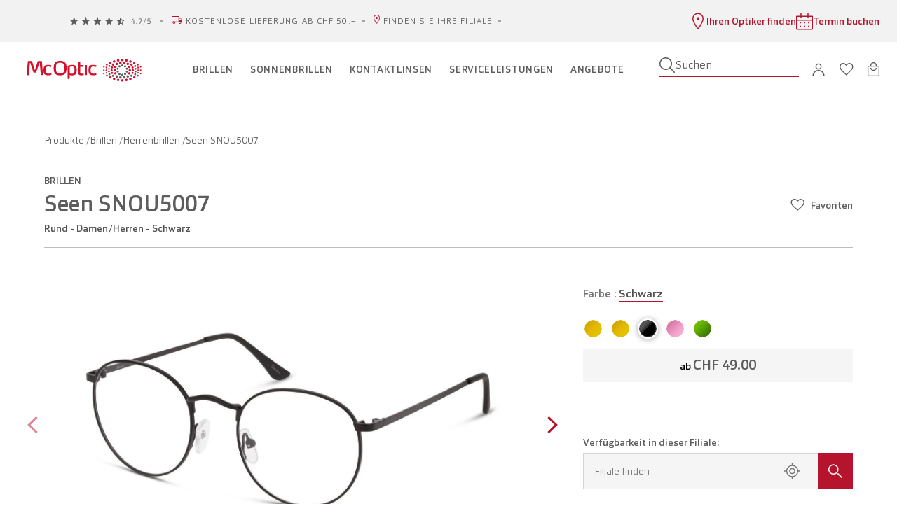

--- FILE ---
content_type: text/html
request_url: https://www.mcoptic.ch/de/brillen-damen-herren-seen-snou5007-rund-schwarz-423985.html
body_size: 122577
content:
<!doctype html>
<html data-vue-meta="%7B%22lang%22:%7B%221%22:%22de%22%7D%7D" data-vue-meta-server-rendered lang="de">
  <head><!-- index for default theme -->
      <script> vgVars = window.vgVars = window.vgVars || {};
 vgVars.mobileAppHost = 'mobile.mcoptic.ch';
 vgVars.isMobile = (window && vgVars.mobileAppHost && window.location.origin.includes(vgVars.mobileAppHost));
</script>
      <!-- Customized version of Customer Experience Digital Data Layer (CEDDL) for Visilab Group -->
      <script>!function(){var a="undefined"!==vgVars&&vgVars.isMobile?"app":"website";vgDataLayer=window.vgDataLayer=window.vgDataLayer||{},vgDataLayer.app={type:a},vgDataLayer.events=["init"]}()</script>
      <!-- Google Tag Manager -->
      <script>!function(e,t,a,n){e[n]=e[n]||[],e[n].push({"gtm.start":(new Date).getTime(),event:"gtm.js"});var g=t.getElementsByTagName(a)[0],m=t.createElement(a);m.async=!0,m.src="https://www.googletagmanager.com/gtm.js?id=GTM-TZ9W8Q5",g.parentNode.insertBefore(m,g)}(window,document,"script","dataLayer")</script>
  	<title>Seen Rund Brillen SNOU5007 Schwarz für Damen/Herren | McOptic</title>
		<meta data-vue-meta="1" charset="utf-8"><meta content="index, follow" name="robots" data-vue-meta="1" data-vmid="robots"><meta content="yes" name="mobile-web-app-capable" data-vue-meta="1"><meta content="#ffffff" name="theme-color" data-vue-meta="1"><meta content="#ffffff" name="apple-mobile-web-app-status-bar-style" data-vue-meta="1"><meta content="cqnv8s3xsfelkygj360plz4op61ch3" name="facebook-domain-verification" data-vue-meta="1"><meta content="bsKH37G-Fgljszq9YOL5FVMKHhPX9l509AreY3m0pyA" name="google-site-verification" data-vue-meta="1"><meta content="Entdecken Sie die Seen Rund Brillen SNOU5007 Schwarz für Damen/Herren online bei McOptic, der Optiker in Ihrer Nähe" name="description" data-vue-meta="1" data-vmid="description">
    <meta content="width=device-width,initial-scale=1,maximum-scale=3" name="viewport">
        <!-- Start Injecting NewRelic Script >> -->
<script type="text/javascript">
;window.NREUM||(NREUM={});NREUM.init={distributed_tracing:{enabled:true},privacy:{cookies_enabled:true},ajax:{deny_list:["bam.eu01.nr-data.net"]}};;NREUM.loader_config={accountID:"3154800",trustKey:"3154800",agentID:"535840326",licenseKey:"NRJS-b7f262ff445e266a99f",applicationID:"535840326"}
;NREUM.info={beacon:"bam.eu01.nr-data.net",errorBeacon:"bam.eu01.nr-data.net",licenseKey:"NRJS-b7f262ff445e266a99f",applicationID:"535840326",sa:1}
window.NREUM||(NREUM={}),__nr_require=function(t,e,n){function r(n){if(!e[n]){var o=e[n]={exports:{}};t[n][0].call(o.exports,function(e){var o=t[n][1][e];return r(o||e)},o,o.exports)}return e[n].exports}if("function"==typeof __nr_require)return __nr_require;for(var o=0;o<n.length;o++)r(n[o]);return r}({1:[function(t,e,n){function r(t){try{s.console&&console.log(t)}catch(e){}}var o,i=t("ee"),a=t(31),s={};try{o=localStorage.getItem("__nr_flags").split(","),console&&"function"==typeof console.log&&(s.console=!0,o.indexOf("dev")!==-1&&(s.dev=!0),o.indexOf("nr_dev")!==-1&&(s.nrDev=!0))}catch(c){}s.nrDev&&i.on("internal-error",function(t){r(t.stack)}),s.dev&&i.on("fn-err",function(t,e,n){r(n.stack)}),s.dev&&(r("NR AGENT IN DEVELOPMENT MODE"),r("flags: "+a(s,function(t,e){return t}).join(", ")))},{}],2:[function(t,e,n){function r(t,e,n,r,s){try{l?l-=1:o(s||new UncaughtException(t,e,n),!0)}catch(f){try{i("ierr",[f,c.now(),!0])}catch(d){}}return"function"==typeof u&&u.apply(this,a(arguments))}function UncaughtException(t,e,n){this.message=t||"Uncaught error with no additional information",this.sourceURL=e,this.line=n}function o(t,e){var n=e?null:c.now();i("err",[t,n])}var i=t("handle"),a=t(32),s=t("ee"),c=t("loader"),f=t("gos"),u=window.onerror,d=!1,p="nr@seenError";if(!c.disabled){var l=0;c.features.err=!0,t(1),window.onerror=r;try{throw new Error}catch(h){"stack"in h&&(t(14),t(13),"addEventListener"in window&&t(7),c.xhrWrappable&&t(15),d=!0)}s.on("fn-start",function(t,e,n){d&&(l+=1)}),s.on("fn-err",function(t,e,n){d&&!n[p]&&(f(n,p,function(){return!0}),this.thrown=!0,o(n))}),s.on("fn-end",function(){d&&!this.thrown&&l>0&&(l-=1)}),s.on("internal-error",function(t){i("ierr",[t,c.now(),!0])})}},{}],3:[function(t,e,n){var r=t("loader");r.disabled||(r.features.ins=!0)},{}],4:[function(t,e,n){function r(){U++,L=g.hash,this[u]=y.now()}function o(){U--,g.hash!==L&&i(0,!0);var t=y.now();this[h]=~~this[h]+t-this[u],this[d]=t}function i(t,e){E.emit("newURL",[""+g,e])}function a(t,e){t.on(e,function(){this[e]=y.now()})}var s="-start",c="-end",f="-body",u="fn"+s,d="fn"+c,p="cb"+s,l="cb"+c,h="jsTime",m="fetch",v="addEventListener",w=window,g=w.location,y=t("loader");if(w[v]&&y.xhrWrappable&&!y.disabled){var x=t(11),b=t(12),E=t(9),R=t(7),O=t(14),T=t(8),S=t(15),P=t(10),M=t("ee"),C=M.get("tracer"),N=t(23);t(17),y.features.spa=!0;var L,U=0;M.on(u,r),b.on(p,r),P.on(p,r),M.on(d,o),b.on(l,o),P.on(l,o),M.buffer([u,d,"xhr-resolved"]),R.buffer([u]),O.buffer(["setTimeout"+c,"clearTimeout"+s,u]),S.buffer([u,"new-xhr","send-xhr"+s]),T.buffer([m+s,m+"-done",m+f+s,m+f+c]),E.buffer(["newURL"]),x.buffer([u]),b.buffer(["propagate",p,l,"executor-err","resolve"+s]),C.buffer([u,"no-"+u]),P.buffer(["new-jsonp","cb-start","jsonp-error","jsonp-end"]),a(T,m+s),a(T,m+"-done"),a(P,"new-jsonp"),a(P,"jsonp-end"),a(P,"cb-start"),E.on("pushState-end",i),E.on("replaceState-end",i),w[v]("hashchange",i,N(!0)),w[v]("load",i,N(!0)),w[v]("popstate",function(){i(0,U>1)},N(!0))}},{}],5:[function(t,e,n){function r(){var t=new PerformanceObserver(function(t,e){var n=t.getEntries();s(v,[n])});try{t.observe({entryTypes:["resource"]})}catch(e){}}function o(t){if(s(v,[window.performance.getEntriesByType(w)]),window.performance["c"+p])try{window.performance[h](m,o,!1)}catch(t){}else try{window.performance[h]("webkit"+m,o,!1)}catch(t){}}function i(t){}if(window.performance&&window.performance.timing&&window.performance.getEntriesByType){var a=t("ee"),s=t("handle"),c=t(14),f=t(13),u=t(6),d=t(23),p="learResourceTimings",l="addEventListener",h="removeEventListener",m="resourcetimingbufferfull",v="bstResource",w="resource",g="-start",y="-end",x="fn"+g,b="fn"+y,E="bstTimer",R="pushState",O=t("loader");if(!O.disabled){O.features.stn=!0,t(9),"addEventListener"in window&&t(7);var T=NREUM.o.EV;a.on(x,function(t,e){var n=t[0];n instanceof T&&(this.bstStart=O.now())}),a.on(b,function(t,e){var n=t[0];n instanceof T&&s("bst",[n,e,this.bstStart,O.now()])}),c.on(x,function(t,e,n){this.bstStart=O.now(),this.bstType=n}),c.on(b,function(t,e){s(E,[e,this.bstStart,O.now(),this.bstType])}),f.on(x,function(){this.bstStart=O.now()}),f.on(b,function(t,e){s(E,[e,this.bstStart,O.now(),"requestAnimationFrame"])}),a.on(R+g,function(t){this.time=O.now(),this.startPath=location.pathname+location.hash}),a.on(R+y,function(t){s("bstHist",[location.pathname+location.hash,this.startPath,this.time])}),u()?(s(v,[window.performance.getEntriesByType("resource")]),r()):l in window.performance&&(window.performance["c"+p]?window.performance[l](m,o,d(!1)):window.performance[l]("webkit"+m,o,d(!1))),document[l]("scroll",i,d(!1)),document[l]("keypress",i,d(!1)),document[l]("click",i,d(!1))}}},{}],6:[function(t,e,n){e.exports=function(){return"PerformanceObserver"in window&&"function"==typeof window.PerformanceObserver}},{}],7:[function(t,e,n){function r(t){for(var e=t;e&&!e.hasOwnProperty(u);)e=Object.getPrototypeOf(e);e&&o(e)}function o(t){s.inPlace(t,[u,d],"-",i)}function i(t,e){return t[1]}var a=t("ee").get("events"),s=t("wrap-function")(a,!0),c=t("gos"),f=XMLHttpRequest,u="addEventListener",d="removeEventListener";e.exports=a,"getPrototypeOf"in Object?(r(document),r(window),r(f.prototype)):f.prototype.hasOwnProperty(u)&&(o(window),o(f.prototype)),a.on(u+"-start",function(t,e){var n=t[1];if(null!==n&&("function"==typeof n||"object"==typeof n)){var r=c(n,"nr@wrapped",function(){function t(){if("function"==typeof n.handleEvent)return n.handleEvent.apply(n,arguments)}var e={object:t,"function":n}[typeof n];return e?s(e,"fn-",null,e.name||"anonymous"):n});this.wrapped=t[1]=r}}),a.on(d+"-start",function(t){t[1]=this.wrapped||t[1]})},{}],8:[function(t,e,n){function r(t,e,n){var r=t[e];"function"==typeof r&&(t[e]=function(){var t=i(arguments),e={};o.emit(n+"before-start",[t],e);var a;e[m]&&e[m].dt&&(a=e[m].dt);var s=r.apply(this,t);return o.emit(n+"start",[t,a],s),s.then(function(t){return o.emit(n+"end",[null,t],s),t},function(t){throw o.emit(n+"end",[t],s),t})})}var o=t("ee").get("fetch"),i=t(32),a=t(31);e.exports=o;var s=window,c="fetch-",f=c+"body-",u=["arrayBuffer","blob","json","text","formData"],d=s.Request,p=s.Response,l=s.fetch,h="prototype",m="nr@context";d&&p&&l&&(a(u,function(t,e){r(d[h],e,f),r(p[h],e,f)}),r(s,"fetch",c),o.on(c+"end",function(t,e){var n=this;if(e){var r=e.headers.get("content-length");null!==r&&(n.rxSize=r),o.emit(c+"done",[null,e],n)}else o.emit(c+"done",[t],n)}))},{}],9:[function(t,e,n){var r=t("ee").get("history"),o=t("wrap-function")(r);e.exports=r;var i=window.history&&window.history.constructor&&window.history.constructor.prototype,a=window.history;i&&i.pushState&&i.replaceState&&(a=i),o.inPlace(a,["pushState","replaceState"],"-")},{}],10:[function(t,e,n){function r(t){function e(){f.emit("jsonp-end",[],l),t.removeEventListener("load",e,c(!1)),t.removeEventListener("error",n,c(!1))}function n(){f.emit("jsonp-error",[],l),f.emit("jsonp-end",[],l),t.removeEventListener("load",e,c(!1)),t.removeEventListener("error",n,c(!1))}var r=t&&"string"==typeof t.nodeName&&"script"===t.nodeName.toLowerCase();if(r){var o="function"==typeof t.addEventListener;if(o){var a=i(t.src);if(a){var d=s(a),p="function"==typeof d.parent[d.key];if(p){var l={};u.inPlace(d.parent,[d.key],"cb-",l),t.addEventListener("load",e,c(!1)),t.addEventListener("error",n,c(!1)),f.emit("new-jsonp",[t.src],l)}}}}}function o(){return"addEventListener"in window}function i(t){var e=t.match(d);return e?e[1]:null}function a(t,e){var n=t.match(l),r=n[1],o=n[3];return o?a(o,e[r]):e[r]}function s(t){var e=t.match(p);return e&&e.length>=3?{key:e[2],parent:a(e[1],window)}:{key:t,parent:window}}var c=t(23),f=t("ee").get("jsonp"),u=t("wrap-function")(f);if(e.exports=f,o()){var d=/[?&](?:callback|cb)=([^&#]+)/,p=/(.*)\.([^.]+)/,l=/^(\w+)(\.|$)(.*)$/,h=["appendChild","insertBefore","replaceChild"];Node&&Node.prototype&&Node.prototype.appendChild?u.inPlace(Node.prototype,h,"dom-"):(u.inPlace(HTMLElement.prototype,h,"dom-"),u.inPlace(HTMLHeadElement.prototype,h,"dom-"),u.inPlace(HTMLBodyElement.prototype,h,"dom-")),f.on("dom-start",function(t){r(t[0])})}},{}],11:[function(t,e,n){var r=t("ee").get("mutation"),o=t("wrap-function")(r),i=NREUM.o.MO;e.exports=r,i&&(window.MutationObserver=function(t){return this instanceof i?new i(o(t,"fn-")):i.apply(this,arguments)},MutationObserver.prototype=i.prototype)},{}],12:[function(t,e,n){function r(t){var e=i.context(),n=s(t,"executor-",e,null,!1),r=new f(n);return i.context(r).getCtx=function(){return e},r}var o=t("wrap-function"),i=t("ee").get("promise"),a=t("ee").getOrSetContext,s=o(i),c=t(31),f=NREUM.o.PR;e.exports=i,f&&(window.Promise=r,["all","race"].forEach(function(t){var e=f[t];f[t]=function(n){function r(t){return function(){i.emit("propagate",[null,!o],a,!1,!1),o=o||!t}}var o=!1;c(n,function(e,n){Promise.resolve(n).then(r("all"===t),r(!1))});var a=e.apply(f,arguments),s=f.resolve(a);return s}}),["resolve","reject"].forEach(function(t){var e=f[t];f[t]=function(t){var n=e.apply(f,arguments);return t!==n&&i.emit("propagate",[t,!0],n,!1,!1),n}}),f.prototype["catch"]=function(t){return this.then(null,t)},f.prototype=Object.create(f.prototype,{constructor:{value:r}}),c(Object.getOwnPropertyNames(f),function(t,e){try{r[e]=f[e]}catch(n){}}),o.wrapInPlace(f.prototype,"then",function(t){return function(){var e=this,n=o.argsToArray.apply(this,arguments),r=a(e);r.promise=e,n[0]=s(n[0],"cb-",r,null,!1),n[1]=s(n[1],"cb-",r,null,!1);var c=t.apply(this,n);return r.nextPromise=c,i.emit("propagate",[e,!0],c,!1,!1),c}}),i.on("executor-start",function(t){t[0]=s(t[0],"resolve-",this,null,!1),t[1]=s(t[1],"resolve-",this,null,!1)}),i.on("executor-err",function(t,e,n){t[1](n)}),i.on("cb-end",function(t,e,n){i.emit("propagate",[n,!0],this.nextPromise,!1,!1)}),i.on("propagate",function(t,e,n){this.getCtx&&!e||(this.getCtx=function(){if(t instanceof Promise)var e=i.context(t);return e&&e.getCtx?e.getCtx():this})}),r.toString=function(){return""+f})},{}],13:[function(t,e,n){var r=t("ee").get("raf"),o=t("wrap-function")(r),i="equestAnimationFrame";e.exports=r,o.inPlace(window,["r"+i,"mozR"+i,"webkitR"+i,"msR"+i],"raf-"),r.on("raf-start",function(t){t[0]=o(t[0],"fn-")})},{}],14:[function(t,e,n){function r(t,e,n){t[0]=a(t[0],"fn-",null,n)}function o(t,e,n){this.method=n,this.timerDuration=isNaN(t[1])?0:+t[1],t[0]=a(t[0],"fn-",this,n)}var i=t("ee").get("timer"),a=t("wrap-function")(i),s="setTimeout",c="setInterval",f="clearTimeout",u="-start",d="-";e.exports=i,a.inPlace(window,[s,"setImmediate"],s+d),a.inPlace(window,[c],c+d),a.inPlace(window,[f,"clearImmediate"],f+d),i.on(c+u,r),i.on(s+u,o)},{}],15:[function(t,e,n){function r(t,e){d.inPlace(e,["onreadystatechange"],"fn-",s)}function o(){var t=this,e=u.context(t);t.readyState>3&&!e.resolved&&(e.resolved=!0,u.emit("xhr-resolved",[],t)),d.inPlace(t,y,"fn-",s)}function i(t){x.push(t),m&&(E?E.then(a):w?w(a):(R=-R,O.data=R))}function a(){for(var t=0;t<x.length;t++)r([],x[t]);x.length&&(x=[])}function s(t,e){return e}function c(t,e){for(var n in t)e[n]=t[n];return e}t(7);var f=t("ee"),u=f.get("xhr"),d=t("wrap-function")(u),p=t(23),l=NREUM.o,h=l.XHR,m=l.MO,v=l.PR,w=l.SI,g="readystatechange",y=["onload","onerror","onabort","onloadstart","onloadend","onprogress","ontimeout"],x=[];e.exports=u;var b=window.XMLHttpRequest=function(t){var e=new h(t);try{u.emit("new-xhr",[e],e),e.addEventListener(g,o,p(!1))}catch(n){try{u.emit("internal-error",[n])}catch(r){}}return e};if(c(h,b),b.prototype=h.prototype,d.inPlace(b.prototype,["open","send"],"-xhr-",s),u.on("send-xhr-start",function(t,e){r(t,e),i(e)}),u.on("open-xhr-start",r),m){var E=v&&v.resolve();if(!w&&!v){var R=1,O=document.createTextNode(R);new m(a).observe(O,{characterData:!0})}}else f.on("fn-end",function(t){t[0]&&t[0].type===g||a()})},{}],16:[function(t,e,n){function r(t){if(!s(t))return null;var e=window.NREUM;if(!e.loader_config)return null;var n=(e.loader_config.accountID||"").toString()||null,r=(e.loader_config.agentID||"").toString()||null,f=(e.loader_config.trustKey||"").toString()||null;if(!n||!r)return null;var h=l.generateSpanId(),m=l.generateTraceId(),v=Date.now(),w={spanId:h,traceId:m,timestamp:v};return(t.sameOrigin||c(t)&&p())&&(w.traceContextParentHeader=o(h,m),w.traceContextStateHeader=i(h,v,n,r,f)),(t.sameOrigin&&!u()||!t.sameOrigin&&c(t)&&d())&&(w.newrelicHeader=a(h,m,v,n,r,f)),w}function o(t,e){return"00-"+e+"-"+t+"-01"}function i(t,e,n,r,o){var i=0,a="",s=1,c="",f="";return o+"@nr="+i+"-"+s+"-"+n+"-"+r+"-"+t+"-"+a+"-"+c+"-"+f+"-"+e}function a(t,e,n,r,o,i){var a="btoa"in window&&"function"==typeof window.btoa;if(!a)return null;var s={v:[0,1],d:{ty:"Browser",ac:r,ap:o,id:t,tr:e,ti:n}};return i&&r!==i&&(s.d.tk=i),btoa(JSON.stringify(s))}function s(t){return f()&&c(t)}function c(t){var e=!1,n={};if("init"in NREUM&&"distributed_tracing"in NREUM.init&&(n=NREUM.init.distributed_tracing),t.sameOrigin)e=!0;else if(n.allowed_origins instanceof Array)for(var r=0;r<n.allowed_origins.length;r++){var o=h(n.allowed_origins[r]);if(t.hostname===o.hostname&&t.protocol===o.protocol&&t.port===o.port){e=!0;break}}return e}function f(){return"init"in NREUM&&"distributed_tracing"in NREUM.init&&!!NREUM.init.distributed_tracing.enabled}function u(){return"init"in NREUM&&"distributed_tracing"in NREUM.init&&!!NREUM.init.distributed_tracing.exclude_newrelic_header}function d(){return"init"in NREUM&&"distributed_tracing"in NREUM.init&&NREUM.init.distributed_tracing.cors_use_newrelic_header!==!1}function p(){return"init"in NREUM&&"distributed_tracing"in NREUM.init&&!!NREUM.init.distributed_tracing.cors_use_tracecontext_headers}var l=t(28),h=t(18);e.exports={generateTracePayload:r,shouldGenerateTrace:s}},{}],17:[function(t,e,n){function r(t){var e=this.params,n=this.metrics;if(!this.ended){this.ended=!0;for(var r=0;r<p;r++)t.removeEventListener(d[r],this.listener,!1);return e.protocol&&"data"===e.protocol?void g("Ajax/DataUrl/Excluded"):void(e.aborted||(n.duration=a.now()-this.startTime,this.loadCaptureCalled||4!==t.readyState?null==e.status&&(e.status=0):i(this,t),n.cbTime=this.cbTime,s("xhr",[e,n,this.startTime,this.endTime,"xhr"],this)))}}function o(t,e){var n=c(e),r=t.params;r.hostname=n.hostname,r.port=n.port,r.protocol=n.protocol,r.host=n.hostname+":"+n.port,r.pathname=n.pathname,t.parsedOrigin=n,t.sameOrigin=n.sameOrigin}function i(t,e){t.params.status=e.status;var n=v(e,t.lastSize);if(n&&(t.metrics.rxSize=n),t.sameOrigin){var r=e.getResponseHeader("X-NewRelic-App-Data");r&&(t.params.cat=r.split(", ").pop())}t.loadCaptureCalled=!0}var a=t("loader");if(a.xhrWrappable&&!a.disabled){var s=t("handle"),c=t(18),f=t(16).generateTracePayload,u=t("ee"),d=["load","error","abort","timeout"],p=d.length,l=t("id"),h=t(24),m=t(22),v=t(19),w=t(23),g=t(25).recordSupportability,y=NREUM.o.REQ,x=window.XMLHttpRequest;a.features.xhr=!0,t(15),t(8),u.on("new-xhr",function(t){var e=this;e.totalCbs=0,e.called=0,e.cbTime=0,e.end=r,e.ended=!1,e.xhrGuids={},e.lastSize=null,e.loadCaptureCalled=!1,e.params=this.params||{},e.metrics=this.metrics||{},t.addEventListener("load",function(n){i(e,t)},w(!1)),h&&(h>34||h<10)||t.addEventListener("progress",function(t){e.lastSize=t.loaded},w(!1))}),u.on("open-xhr-start",function(t){this.params={method:t[0]},o(this,t[1]),this.metrics={}}),u.on("open-xhr-end",function(t,e){"loader_config"in NREUM&&"xpid"in NREUM.loader_config&&this.sameOrigin&&e.setRequestHeader("X-NewRelic-ID",NREUM.loader_config.xpid);var n=f(this.parsedOrigin);if(n){var r=!1;n.newrelicHeader&&(e.setRequestHeader("newrelic",n.newrelicHeader),r=!0),n.traceContextParentHeader&&(e.setRequestHeader("traceparent",n.traceContextParentHeader),n.traceContextStateHeader&&e.setRequestHeader("tracestate",n.traceContextStateHeader),r=!0),r&&(this.dt=n)}}),u.on("send-xhr-start",function(t,e){var n=this.metrics,r=t[0],o=this;if(n&&r){var i=m(r);i&&(n.txSize=i)}this.startTime=a.now(),this.listener=function(t){try{"abort"!==t.type||o.loadCaptureCalled||(o.params.aborted=!0),("load"!==t.type||o.called===o.totalCbs&&(o.onloadCalled||"function"!=typeof e.onload))&&o.end(e)}catch(n){try{u.emit("internal-error",[n])}catch(r){}}};for(var s=0;s<p;s++)e.addEventListener(d[s],this.listener,w(!1))}),u.on("xhr-cb-time",function(t,e,n){this.cbTime+=t,e?this.onloadCalled=!0:this.called+=1,this.called!==this.totalCbs||!this.onloadCalled&&"function"==typeof n.onload||this.end(n)}),u.on("xhr-load-added",function(t,e){var n=""+l(t)+!!e;this.xhrGuids&&!this.xhrGuids[n]&&(this.xhrGuids[n]=!0,this.totalCbs+=1)}),u.on("xhr-load-removed",function(t,e){var n=""+l(t)+!!e;this.xhrGuids&&this.xhrGuids[n]&&(delete this.xhrGuids[n],this.totalCbs-=1)}),u.on("xhr-resolved",function(){this.endTime=a.now()}),u.on("addEventListener-end",function(t,e){e instanceof x&&"load"===t[0]&&u.emit("xhr-load-added",[t[1],t[2]],e)}),u.on("removeEventListener-end",function(t,e){e instanceof x&&"load"===t[0]&&u.emit("xhr-load-removed",[t[1],t[2]],e)}),u.on("fn-start",function(t,e,n){e instanceof x&&("onload"===n&&(this.onload=!0),("load"===(t[0]&&t[0].type)||this.onload)&&(this.xhrCbStart=a.now()))}),u.on("fn-end",function(t,e){this.xhrCbStart&&u.emit("xhr-cb-time",[a.now()-this.xhrCbStart,this.onload,e],e)}),u.on("fetch-before-start",function(t){function e(t,e){var n=!1;return e.newrelicHeader&&(t.set("newrelic",e.newrelicHeader),n=!0),e.traceContextParentHeader&&(t.set("traceparent",e.traceContextParentHeader),e.traceContextStateHeader&&t.set("tracestate",e.traceContextStateHeader),n=!0),n}var n,r=t[1]||{};"string"==typeof t[0]?n=t[0]:t[0]&&t[0].url?n=t[0].url:window.URL&&t[0]&&t[0]instanceof URL&&(n=t[0].href),n&&(this.parsedOrigin=c(n),this.sameOrigin=this.parsedOrigin.sameOrigin);var o=f(this.parsedOrigin);if(o&&(o.newrelicHeader||o.traceContextParentHeader))if("string"==typeof t[0]||window.URL&&t[0]&&t[0]instanceof URL){var i={};for(var a in r)i[a]=r[a];i.headers=new Headers(r.headers||{}),e(i.headers,o)&&(this.dt=o),t.length>1?t[1]=i:t.push(i)}else t[0]&&t[0].headers&&e(t[0].headers,o)&&(this.dt=o)}),u.on("fetch-start",function(t,e){this.params={},this.metrics={},this.startTime=a.now(),this.dt=e,t.length>=1&&(this.target=t[0]),t.length>=2&&(this.opts=t[1]);var n,r=this.opts||{},i=this.target;if("string"==typeof i?n=i:"object"==typeof i&&i instanceof y?n=i.url:window.URL&&"object"==typeof i&&i instanceof URL&&(n=i.href),o(this,n),"data"!==this.params.protocol){var s=(""+(i&&i instanceof y&&i.method||r.method||"GET")).toUpperCase();this.params.method=s,this.txSize=m(r.body)||0}}),u.on("fetch-done",function(t,e){if(this.endTime=a.now(),this.params||(this.params={}),"data"===this.params.protocol)return void g("Ajax/DataUrl/Excluded");this.params.status=e?e.status:0;var n;"string"==typeof this.rxSize&&this.rxSize.length>0&&(n=+this.rxSize);var r={txSize:this.txSize,rxSize:n,duration:a.now()-this.startTime};s("xhr",[this.params,r,this.startTime,this.endTime,"fetch"],this)})}},{}],18:[function(t,e,n){var r={};e.exports=function(t){if(t in r)return r[t];if(0===(t||"").indexOf("data:"))return{protocol:"data"};var e=document.createElement("a"),n=window.location,o={};e.href=t,o.port=e.port;var i=e.href.split("://");!o.port&&i[1]&&(o.port=i[1].split("/")[0].split("@").pop().split(":")[1]),o.port&&"0"!==o.port||(o.port="https"===i[0]?"443":"80"),o.hostname=e.hostname||n.hostname,o.pathname=e.pathname,o.protocol=i[0],"/"!==o.pathname.charAt(0)&&(o.pathname="/"+o.pathname);var a=!e.protocol||":"===e.protocol||e.protocol===n.protocol,s=e.hostname===document.domain&&e.port===n.port;return o.sameOrigin=a&&(!e.hostname||s),"/"===o.pathname&&(r[t]=o),o}},{}],19:[function(t,e,n){function r(t,e){var n=t.responseType;return"json"===n&&null!==e?e:"arraybuffer"===n||"blob"===n||"json"===n?o(t.response):"text"===n||""===n||void 0===n?o(t.responseText):void 0}var o=t(22);e.exports=r},{}],20:[function(t,e,n){function r(){}function o(t,e,n,r){return function(){return u.recordSupportability("API/"+e+"/called"),i(t+e,[f.now()].concat(s(arguments)),n?null:this,r),n?void 0:this}}var i=t("handle"),a=t(31),s=t(32),c=t("ee").get("tracer"),f=t("loader"),u=t(25),d=NREUM;"undefined"==typeof window.newrelic&&(newrelic=d);var p=["setPageViewName","setCustomAttribute","setErrorHandler","finished","addToTrace","inlineHit","addRelease"],l="api-",h=l+"ixn-";a(p,function(t,e){d[e]=o(l,e,!0,"api")}),d.addPageAction=o(l,"addPageAction",!0),d.setCurrentRouteName=o(l,"routeName",!0),e.exports=newrelic,d.interaction=function(){return(new r).get()};var m=r.prototype={createTracer:function(t,e){var n={},r=this,o="function"==typeof e;return i(h+"tracer",[f.now(),t,n],r),function(){if(c.emit((o?"":"no-")+"fn-start",[f.now(),r,o],n),o)try{return e.apply(this,arguments)}catch(t){throw c.emit("fn-err",[arguments,this,t],n),t}finally{c.emit("fn-end",[f.now()],n)}}}};a("actionText,setName,setAttribute,save,ignore,onEnd,getContext,end,get".split(","),function(t,e){m[e]=o(h,e)}),newrelic.noticeError=function(t,e){"string"==typeof t&&(t=new Error(t)),u.recordSupportability("API/noticeError/called"),i("err",[t,f.now(),!1,e])}},{}],21:[function(t,e,n){function r(t){if(NREUM.init){for(var e=NREUM.init,n=t.split("."),r=0;r<n.length-1;r++)if(e=e[n[r]],"object"!=typeof e)return;return e=e[n[n.length-1]]}}e.exports={getConfiguration:r}},{}],22:[function(t,e,n){e.exports=function(t){if("string"==typeof t&&t.length)return t.length;if("object"==typeof t){if("undefined"!=typeof ArrayBuffer&&t instanceof ArrayBuffer&&t.byteLength)return t.byteLength;if("undefined"!=typeof Blob&&t instanceof Blob&&t.size)return t.size;if(!("undefined"!=typeof FormData&&t instanceof FormData))try{return JSON.stringify(t).length}catch(e){return}}}},{}],23:[function(t,e,n){var r=!1;try{var o=Object.defineProperty({},"passive",{get:function(){r=!0}});window.addEventListener("testPassive",null,o),window.removeEventListener("testPassive",null,o)}catch(i){}e.exports=function(t){return r?{passive:!0,capture:!!t}:!!t}},{}],24:[function(t,e,n){var r=0,o=navigator.userAgent.match(/Firefox[\/\s](\d+\.\d+)/);o&&(r=+o[1]),e.exports=r},{}],25:[function(t,e,n){function r(t,e){var n=[a,t,{name:t},e];return i("storeMetric",n,null,"api"),n}function o(t,e){var n=[s,t,{name:t},e];return i("storeEventMetrics",n,null,"api"),n}var i=t("handle"),a="sm",s="cm";e.exports={constants:{SUPPORTABILITY_METRIC:a,CUSTOM_METRIC:s},recordSupportability:r,recordCustom:o}},{}],26:[function(t,e,n){function r(){return s.exists&&performance.now?Math.round(performance.now()):(i=Math.max((new Date).getTime(),i))-a}function o(){return i}var i=(new Date).getTime(),a=i,s=t(33);e.exports=r,e.exports.offset=a,e.exports.getLastTimestamp=o},{}],27:[function(t,e,n){function r(t,e){var n=t.getEntries();n.forEach(function(t){"first-paint"===t.name?l("timing",["fp",Math.floor(t.startTime)]):"first-contentful-paint"===t.name&&l("timing",["fcp",Math.floor(t.startTime)])})}function o(t,e){var n=t.getEntries();if(n.length>0){var r=n[n.length-1];if(f&&f<r.startTime)return;var o=[r],i=a({});i&&o.push(i),l("lcp",o)}}function i(t){t.getEntries().forEach(function(t){t.hadRecentInput||l("cls",[t])})}function a(t){var e=navigator.connection||navigator.mozConnection||navigator.webkitConnection;if(e)return e.type&&(t["net-type"]=e.type),e.effectiveType&&(t["net-etype"]=e.effectiveType),e.rtt&&(t["net-rtt"]=e.rtt),e.downlink&&(t["net-dlink"]=e.downlink),t}function s(t){if(t instanceof w&&!y){var e=Math.round(t.timeStamp),n={type:t.type};a(n),e<=h.now()?n.fid=h.now()-e:e>h.offset&&e<=Date.now()?(e-=h.offset,n.fid=h.now()-e):e=h.now(),y=!0,l("timing",["fi",e,n])}}function c(t){"hidden"===t&&(f=h.now(),l("pageHide",[f]))}if(!("init"in NREUM&&"page_view_timing"in NREUM.init&&"enabled"in NREUM.init.page_view_timing&&NREUM.init.page_view_timing.enabled===!1)){var f,u,d,p,l=t("handle"),h=t("loader"),m=t(30),v=t(23),w=NREUM.o.EV;if("PerformanceObserver"in window&&"function"==typeof window.PerformanceObserver){u=new PerformanceObserver(r);try{u.observe({entryTypes:["paint"]})}catch(g){}d=new PerformanceObserver(o);try{d.observe({entryTypes:["largest-contentful-paint"]})}catch(g){}p=new PerformanceObserver(i);try{p.observe({type:"layout-shift",buffered:!0})}catch(g){}}if("addEventListener"in document){var y=!1,x=["click","keydown","mousedown","pointerdown","touchstart"];x.forEach(function(t){document.addEventListener(t,s,v(!1))})}m(c)}},{}],28:[function(t,e,n){function r(){function t(){return e?15&e[n++]:16*Math.random()|0}var e=null,n=0,r=window.crypto||window.msCrypto;r&&r.getRandomValues&&(e=r.getRandomValues(new Uint8Array(31)));for(var o,i="xxxxxxxx-xxxx-4xxx-yxxx-xxxxxxxxxxxx",a="",s=0;s<i.length;s++)o=i[s],"x"===o?a+=t().toString(16):"y"===o?(o=3&t()|8,a+=o.toString(16)):a+=o;return a}function o(){return a(16)}function i(){return a(32)}function a(t){function e(){return n?15&n[r++]:16*Math.random()|0}var n=null,r=0,o=window.crypto||window.msCrypto;o&&o.getRandomValues&&Uint8Array&&(n=o.getRandomValues(new Uint8Array(t)));for(var i=[],a=0;a<t;a++)i.push(e().toString(16));return i.join("")}e.exports={generateUuid:r,generateSpanId:o,generateTraceId:i}},{}],29:[function(t,e,n){function r(t,e){if(!o)return!1;if(t!==o)return!1;if(!e)return!0;if(!i)return!1;for(var n=i.split("."),r=e.split("."),a=0;a<r.length;a++)if(r[a]!==n[a])return!1;return!0}var o=null,i=null,a=/Version\/(\S+)\s+Safari/;if(navigator.userAgent){var s=navigator.userAgent,c=s.match(a);c&&s.indexOf("Chrome")===-1&&s.indexOf("Chromium")===-1&&(o="Safari",i=c[1])}e.exports={agent:o,version:i,match:r}},{}],30:[function(t,e,n){function r(t){function e(){t(s&&document[s]?document[s]:document[i]?"hidden":"visible")}"addEventListener"in document&&a&&document.addEventListener(a,e,o(!1))}var o=t(23);e.exports=r;var i,a,s;"undefined"!=typeof document.hidden?(i="hidden",a="visibilitychange",s="visibilityState"):"undefined"!=typeof document.msHidden?(i="msHidden",a="msvisibilitychange"):"undefined"!=typeof document.webkitHidden&&(i="webkitHidden",a="webkitvisibilitychange",s="webkitVisibilityState")},{}],31:[function(t,e,n){function r(t,e){var n=[],r="",i=0;for(r in t)o.call(t,r)&&(n[i]=e(r,t[r]),i+=1);return n}var o=Object.prototype.hasOwnProperty;e.exports=r},{}],32:[function(t,e,n){function r(t,e,n){e||(e=0),"undefined"==typeof n&&(n=t?t.length:0);for(var r=-1,o=n-e||0,i=Array(o<0?0:o);++r<o;)i[r]=t[e+r];return i}e.exports=r},{}],33:[function(t,e,n){e.exports={exists:"undefined"!=typeof window.performance&&window.performance.timing&&"undefined"!=typeof window.performance.timing.navigationStart}},{}],ee:[function(t,e,n){function r(){}function o(t){function e(t){return t&&t instanceof r?t:t?f(t,c,a):a()}function n(n,r,o,i,a){if(a!==!1&&(a=!0),!l.aborted||i){t&&a&&t(n,r,o);for(var s=e(o),c=m(n),f=c.length,u=0;u<f;u++)c[u].apply(s,r);var p=d[y[n]];return p&&p.push([x,n,r,s]),s}}function i(t,e){g[t]=m(t).concat(e)}function h(t,e){var n=g[t];if(n)for(var r=0;r<n.length;r++)n[r]===e&&n.splice(r,1)}function m(t){return g[t]||[]}function v(t){return p[t]=p[t]||o(n)}function w(t,e){l.aborted||u(t,function(t,n){e=e||"feature",y[n]=e,e in d||(d[e]=[])})}var g={},y={},x={on:i,addEventListener:i,removeEventListener:h,emit:n,get:v,listeners:m,context:e,buffer:w,abort:s,aborted:!1};return x}function i(t){return f(t,c,a)}function a(){return new r}function s(){(d.api||d.feature)&&(l.aborted=!0,d=l.backlog={})}var c="nr@context",f=t("gos"),u=t(31),d={},p={},l=e.exports=o();e.exports.getOrSetContext=i,l.backlog=d},{}],gos:[function(t,e,n){function r(t,e,n){if(o.call(t,e))return t[e];var r=n();if(Object.defineProperty&&Object.keys)try{return Object.defineProperty(t,e,{value:r,writable:!0,enumerable:!1}),r}catch(i){}return t[e]=r,r}var o=Object.prototype.hasOwnProperty;e.exports=r},{}],handle:[function(t,e,n){function r(t,e,n,r){o.buffer([t],r),o.emit(t,e,n)}var o=t("ee").get("handle");e.exports=r,r.ee=o},{}],id:[function(t,e,n){function r(t){var e=typeof t;return!t||"object"!==e&&"function"!==e?-1:t===window?0:a(t,i,function(){return o++})}var o=1,i="nr@id",a=t("gos");e.exports=r},{}],loader:[function(t,e,n){function r(){if(!T++){var t=O.info=NREUM.info,e=m.getElementsByTagName("script")[0];if(setTimeout(f.abort,3e4),!(t&&t.licenseKey&&t.applicationID&&e))return f.abort();c(E,function(e,n){t[e]||(t[e]=n)});var n=a();s("mark",["onload",n+O.offset],null,"api"),s("timing",["load",n]);var r=m.createElement("script");0===t.agent.indexOf("http://")||0===t.agent.indexOf("https://")?r.src=t.agent:r.src=l+"://"+t.agent,e.parentNode.insertBefore(r,e)}}function o(){"complete"===m.readyState&&i()}function i(){s("mark",["domContent",a()+O.offset],null,"api")}var a=t(26),s=t("handle"),c=t(31),f=t("ee"),u=t(29),d=t(21),p=t(23),l=d.getConfiguration("ssl")===!1?"http":"https",h=window,m=h.document,v="addEventListener",w="attachEvent",g=h.XMLHttpRequest,y=g&&g.prototype,x=!1;NREUM.o={ST:setTimeout,SI:h.setImmediate,CT:clearTimeout,XHR:g,REQ:h.Request,EV:h.Event,PR:h.Promise,MO:h.MutationObserver};var b=""+location,E={beacon:"bam.nr-data.net",errorBeacon:"bam.nr-data.net",agent:"js-agent.newrelic.com/nr-spa-1216.min.js"},R=g&&y&&y[v]&&!/CriOS/.test(navigator.userAgent),O=e.exports={offset:a.getLastTimestamp(),now:a,origin:b,features:{},xhrWrappable:R,userAgent:u,disabled:x};if(!x){t(20),t(27),m[v]?(m[v]("DOMContentLoaded",i,p(!1)),h[v]("load",r,p(!1))):(m[w]("onreadystatechange",o),h[w]("onload",r)),s("mark",["firstbyte",a.getLastTimestamp()],null,"api");var T=0}},{}],"wrap-function":[function(t,e,n){function r(t,e){function n(e,n,r,c,f){function nrWrapper(){var i,a,u,p;try{a=this,i=d(arguments),u="function"==typeof r?r(i,a):r||{}}catch(l){o([l,"",[i,a,c],u],t)}s(n+"start",[i,a,c],u,f);try{return p=e.apply(a,i)}catch(h){throw s(n+"err",[i,a,h],u,f),h}finally{s(n+"end",[i,a,p],u,f)}}return a(e)?e:(n||(n=""),nrWrapper[p]=e,i(e,nrWrapper,t),nrWrapper)}function r(t,e,r,o,i){r||(r="");var s,c,f,u="-"===r.charAt(0);for(f=0;f<e.length;f++)c=e[f],s=t[c],a(s)||(t[c]=n(s,u?c+r:r,o,c,i))}function s(n,r,i,a){if(!h||e){var s=h;h=!0;try{t.emit(n,r,i,e,a)}catch(c){o([c,n,r,i],t)}h=s}}return t||(t=u),n.inPlace=r,n.flag=p,n}function o(t,e){e||(e=u);try{e.emit("internal-error",t)}catch(n){}}function i(t,e,n){if(Object.defineProperty&&Object.keys)try{var r=Object.keys(t);return r.forEach(function(n){Object.defineProperty(e,n,{get:function(){return t[n]},set:function(e){return t[n]=e,e}})}),e}catch(i){o([i],n)}for(var a in t)l.call(t,a)&&(e[a]=t[a]);return e}function a(t){return!(t&&t instanceof Function&&t.apply&&!t[p])}function s(t,e){var n=e(t);return n[p]=t,i(t,n,u),n}function c(t,e,n){var r=t[e];t[e]=s(r,n)}function f(){for(var t=arguments.length,e=new Array(t),n=0;n<t;++n)e[n]=arguments[n];return e}var u=t("ee"),d=t(32),p="nr@original",l=Object.prototype.hasOwnProperty,h=!1;e.exports=r,e.exports.wrapFunction=s,e.exports.wrapInPlace=c,e.exports.argsToArray=f},{}]},{},["loader",2,17,5,3,4]);
</script>
<!-- <<< NewRelic Script -->

        <link href="/assets/mcoptic-favicon-32x32.png" rel="icon" data-vue-meta="1" sizes="32x32" type="image/png"><link href="/assets/mcoptic-favicon-16x16.png" rel="icon" data-vue-meta="1" sizes="16x16" type="image/png"><link href="/assets/apple-touch-icon.png" rel="apple-touch-icon" data-vue-meta="1"><link href="/assets/apple_splash_2048.png" rel="apple-touch-startup-image" data-vue-meta="1" sizes="2048x2732"><link href="/assets/apple_splash_1668.png" rel="apple-touch-startup-image" data-vue-meta="1" sizes="1668x2224"><link href="/assets/apple_splash_1536.png" rel="apple-touch-startup-image" data-vue-meta="1" sizes="1536x2048"><link href="/assets/apple_splash_1125.png" rel="apple-touch-startup-image" data-vue-meta="1" sizes="1125x2436"><link href="/assets/apple_splash_1242.png" rel="apple-touch-startup-image" data-vue-meta="1" sizes="1242x2208"><link href="/assets/apple_splash_750.png" rel="apple-touch-startup-image" data-vue-meta="1" sizes="750x1334"><link href="/assets/apple_splash_640.png" rel="apple-touch-startup-image" data-vue-meta="1" sizes="640x1136"><link href="https://www.mcoptic.ch/de/brillen-damen-herren-seen-snou5007-rund-schwarz-423985.html" rel="alternate" data-vue-meta="1" hreflang="de-ch"><link href="https://www.mcoptic.ch/fr/lunettes-de-vue-homme-femme-seen-snou5007-ronde-noir-423985.html" rel="alternate" data-vue-meta="1" hreflang="fr-ch"><link href="https://www.mcoptic.ch/it/occhiali-uomo-donna-seen-snou5007-rotonda-nero-423985.html" rel="alternate" data-vue-meta="1" hreflang="it-ch"><link href="https://www.mcoptic.ch/de/brillen-damen-herren-seen-snou5007-rund-schwarz-423985.html" rel="canonical" data-vue-meta="1">
		
		<link href="/dist/manifest.db5c2b6a75e12da1ca75.js" rel="preload" as="script"><link href="/dist/vendor.db5c2b6a75e12da1ca75.js" rel="preload" as="script"><link href="/dist/app.db5c2b6a75e12da1ca75.js" rel="preload" as="script"><link href="/dist/vsf-main-style.db5c2b6a75e12da1ca75.js" rel="preload" as="script"><link href="/dist/vsf-layout-default.db5c2b6a75e12da1ca75.js" rel="preload" as="script"><link href="/dist/vsf-layout-default~vsf-layout-minimal~vsf-layout-subscription-update.db5c2b6a75e12da1ca75.js" rel="preload" as="script"><link href="/dist/63.db5c2b6a75e12da1ca75.js" rel="preload" as="script"><link href="/dist/vsf-product.db5c2b6a75e12da1ca75.js" rel="preload" as="script"><link href="/dist/8.db5c2b6a75e12da1ca75.js" rel="preload" as="script"><link href="/dist/64.db5c2b6a75e12da1ca75.js" rel="preload" as="script"><link href="/dist/10.db5c2b6a75e12da1ca75.js" rel="prefetch"><link href="/dist/59.db5c2b6a75e12da1ca75.js" rel="prefetch"><link href="/dist/60.db5c2b6a75e12da1ca75.js" rel="prefetch"><link href="/dist/61.db5c2b6a75e12da1ca75.js" rel="prefetch"><link href="/dist/62.db5c2b6a75e12da1ca75.js" rel="prefetch"><link href="/dist/65.db5c2b6a75e12da1ca75.js" rel="prefetch"><link href="/dist/icons.db5c2b6a75e12da1ca75.js" rel="prefetch"><link href="/dist/vendors~bodybuilder.db5c2b6a75e12da1ca75.js" rel="prefetch"><link href="/dist/vendors~vsf-Register~vsf-appointments~vsf-checkout~vsf-login~vsf-my-account~vsf-reset-password~vsf-ui-library.db5c2b6a75e12da1ca75.js" rel="prefetch"><link href="/dist/vendors~vsf-appointments~vsf-checkout~vsf-my-account~vsf-static~vsf-ui-library.db5c2b6a75e12da1ca75.js" rel="prefetch"><link href="/dist/vendors~vsf-appointments~vsf-checkout~vsf-store-locator~vsf-store-locator-detail~vsf-ui-library.db5c2b6a75e12da1ca75.js" rel="prefetch"><link href="/dist/vendors~vsf-category.db5c2b6a75e12da1ca75.js" rel="prefetch"><link href="/dist/vendors~vsf-checkout~vsf-product~vsf-ui-library.db5c2b6a75e12da1ca75.js" rel="prefetch"><link href="/dist/vendors~vsf-graphql.db5c2b6a75e12da1ca75.js" rel="prefetch"><link href="/dist/vendors~vsf-home.db5c2b6a75e12da1ca75.js" rel="prefetch"><link href="/dist/vendors~vsf-layout-default.db5c2b6a75e12da1ca75.js" rel="prefetch"><link href="/dist/vendors~vsf-product.db5c2b6a75e12da1ca75.js" rel="prefetch"><link href="/dist/vendors~vsf-static.db5c2b6a75e12da1ca75.js" rel="prefetch"><link href="/dist/vendors~vue-carousel.db5c2b6a75e12da1ca75.js" rel="prefetch"><link href="/dist/vsf-ForgotPass.db5c2b6a75e12da1ca75.js" rel="prefetch"><link href="/dist/vsf-Register.db5c2b6a75e12da1ca75.js" rel="prefetch"><link href="/dist/vsf-appointments.db5c2b6a75e12da1ca75.js" rel="prefetch"><link href="/dist/vsf-appointments~vsf-category~vsf-home~vsf-layout-default~vsf-layout-minimal~vsf-layout-subscription~83f29cf5.db5c2b6a75e12da1ca75.js" rel="prefetch"><link href="/dist/vsf-brand.db5c2b6a75e12da1ca75.js" rel="prefetch"><link href="/dist/vsf-category~vsf-home~vsf-my-account~vsf-not-found~vsf-product~vsf-search-panel~vsf-wishlist.db5c2b6a75e12da1ca75.js" rel="prefetch"><link href="/dist/vsf-category~vsf-home~vsf-not-found~vsf-wishlist.db5c2b6a75e12da1ca75.js" rel="prefetch"><link href="/dist/vsf-checkout-success.db5c2b6a75e12da1ca75.js" rel="prefetch"><link href="/dist/vsf-filter-panel.db5c2b6a75e12da1ca75.js" rel="prefetch"><link href="/dist/vsf-layout-subscription-update.db5c2b6a75e12da1ca75.js" rel="prefetch"><link href="/dist/vsf-login.db5c2b6a75e12da1ca75.js" rel="prefetch"><link href="/dist/vsf-search-adapter-api-search-query-searchAdapter.db5c2b6a75e12da1ca75.js" rel="prefetch"><link href="/dist/vsf-search-adapter-api-searchAdapter.db5c2b6a75e12da1ca75.js" rel="prefetch"><link href="/dist/vsf-search-adapter-graphql-searchAdapter.db5c2b6a75e12da1ca75.js" rel="prefetch"><link href="/dist/vsf-sidebar-menu.db5c2b6a75e12da1ca75.js" rel="prefetch"><link href="/dist/vsf-ssp.db5c2b6a75e12da1ca75.js" rel="prefetch"><link href="/dist/vsf-store-locator-detail.db5c2b6a75e12da1ca75.js" rel="prefetch"><link href="/dist/vsf-store-locator.db5c2b6a75e12da1ca75.js" rel="prefetch"><link href="/dist/vsf-ui-library.db5c2b6a75e12da1ca75.js" rel="prefetch"><link href="/dist/vsf-wishlist.db5c2b6a75e12da1ca75.js" rel="prefetch">
		<style data-vue-ssr-id="466017fa:0 45eeecd4:0 a7e88d42:0 302d4544:0 294540ce:0 60813024:0 65d12abb:0 595d6ce2:0 57f5d724:0 3b9968bd:0 43df14cb:0 393ebf2c:0 6b0ceb16:0 42efc667:0 0da9847c:0 21f87b6e:0 9b39c3f8:0 0d2168a2:0 25ac1cda:0 84160c58:0 65ef68cb:0 4683a76e:0 137c37fd:0 1fa15740:0 d61fb01a:0 032fc66e:0 1fe0e36e:0 253dc60f:0 9a010044:0 f8ee6678:0 7ecdae45:0 4a0795e2:0 39567974:0 10605885:0 0f3e2677:0 7d96c481:0 593accec:0 4ed67739:0 6c02a1a0:0 54d8b3ea:0 0af3ebed:0">@-webkit-keyframes a{0%{opacity:0;-webkit-transform:translate3d(-.5em,0,0);transform:translate3d(-.5em,0,0)}to{opacity:1;-webkit-transform:translateZ(0);transform:translateZ(0)}}@keyframes a{0%{opacity:0;-webkit-transform:translate3d(-.5em,0,0);transform:translate3d(-.5em,0,0)}to{opacity:1;-webkit-transform:translateZ(0);transform:translateZ(0)}}@-webkit-keyframes b{0%{opacity:0;-webkit-transform:translate3d(.5em,0,0);transform:translate3d(.5em,0,0)}to{opacity:1;-webkit-transform:translateZ(0);transform:translateZ(0)}}@keyframes b{0%{opacity:0;-webkit-transform:translate3d(.5em,0,0);transform:translate3d(.5em,0,0)}to{opacity:1;-webkit-transform:translateZ(0);transform:translateZ(0)}}@-webkit-keyframes c{0%{opacity:0;-webkit-transform:scale(.5);transform:scale(.5)}to{opacity:1;-webkit-transform:scale(1);transform:scale(1)}}@keyframes c{0%{opacity:0;-webkit-transform:scale(.5);transform:scale(.5)}to{opacity:1;-webkit-transform:scale(1);transform:scale(1)}}@-webkit-keyframes d{0%{opacity:0}to{opacity:1}}@keyframes d{0%{opacity:0}to{opacity:1}}.vdp-toggle-calendar-enter-active.vdpPositionReady{-webkit-transform-origin:top left;-ms-transform-origin:top left;transform-origin:top left;-webkit-animation:c .2s;animation:c .2s}.vdp-toggle-calendar-leave-active{animation:c .15s reverse}.vdp-toggle-calendar-enter-active.vdpPositionFixed{-webkit-animation:d .3s;animation:d .3s}.vdp-toggle-calendar-leave-active.vdpPositionFixed{animation:d .3s reverse}.vdpComponent{position:relative;display:inline-block;font-size:10px;color:#303030}.vdpComponent.vdpWithInput>input{padding-right:30px}.vdpClearInput{font-size:1em;position:absolute;top:0;bottom:0;right:0;width:3em}.vdpClearInput:before{content:"\D7";width:1.4em;height:1.4em;line-height:1.1em;-webkit-box-sizing:border-box;box-sizing:border-box;position:absolute;left:50%;top:50%;margin:-.7em 0 0 -.7em;color:rgba(0,0,0,.3);border:1px solid rgba(0,0,0,.15);border-radius:50%;background-color:#fff}.vdpClearInput:hover:before{-webkit-box-shadow:0 .2em .5em rgba(0,0,0,.15);box-shadow:0 .2em .5em rgba(0,0,0,.15)}.vdpOuterWrap.vdpFloating{position:absolute;padding:.5em 0;z-index:2}.vdpOuterWrap.vdpPositionFixed{position:fixed;left:0;top:0;bottom:0;right:0;padding:2em;display:-ms-flexbox;display:flex;-ms-flex-pack:center;justify-content:center;-ms-flex-align:center;align-items:center;background-color:rgba(0,0,0,.3)}.vdpFloating .vdpInnerWrap{max-width:30em}.vdpPositionFixed .vdpInnerWrap{max-width:30em;margin:0 auto;border:0;-webkit-animation:c .3s;animation:c .3s}.vdpFloating.vdpPositionTop{top:100%}.vdpFloating.vdpPositionBottom{bottom:100%}.vdpFloating.vdpPositionLeft{left:0}.vdpFloating.vdpPositionRight{right:0}.vdpPositionTop.vdpPositionLeft{-webkit-transform-origin:top left;-ms-transform-origin:top left;transform-origin:top left}.vdpPositionTop.vdpPositionRight{-webkit-transform-origin:top right;-ms-transform-origin:top right;transform-origin:top right}.vdpPositionBottom.vdpPositionLeft{-webkit-transform-origin:bottom left;-ms-transform-origin:bottom left;transform-origin:bottom left}.vdpPositionBottom.vdpPositionRight{-webkit-transform-origin:bottom right;-ms-transform-origin:bottom right;transform-origin:bottom right}.vdpInnerWrap{overflow:hidden;min-width:28em;-webkit-box-sizing:border-box;box-sizing:border-box;padding:1em;background:#fff;-webkit-box-shadow:0 .2em 1.5em rgba(0,0,0,.06);box-shadow:0 .2em 1.5em rgba(0,0,0,.06);border-radius:.5em;border:1px solid rgba(0,0,0,.15)}.vdpHeader{position:relative;padding:0 1em 2.5em;margin:-1em -1em -2.5em;text-align:center;background:#f5f5f5}.vdp12HourToggleBtn,.vdpArrow,.vdpClearInput,.vdpPeriodControl>button{margin:0;padding:0;border:0;cursor:pointer;background:0 0}.vdp12HourToggleBtn::-moz-focus-inner,.vdpArrow::-moz-focus-inner,.vdpClearInput::-moz-focus-inner,.vdpPeriodControl::-moz-focus-inner{padding:0;border:0}.vdpArrow{font-size:1em;width:5em;text-indent:-999em;overflow:hidden;position:absolute;top:0;bottom:2.5em;text-align:left}.vdpArrow:before{content:"";width:2.2em;height:2.2em;position:absolute;left:50%;top:50%;margin:-1.1em 0 0 -1.1em;border-radius:100%;-webkit-transition:background-color .2s;-o-transition:background-color .2s;transition:background-color .2s}.vdpArrow:active,.vdpArrow:focus,.vdpArrow:hover{outline:0}.vdpArrow:focus:before,.vdpArrow:hover:before{background-color:rgba(0,0,0,.03)}.vdpArrow:active:before{background-color:rgba(0,0,0,.07)}.vdpArrowNext:before{margin-left:-1.4em}.vdpArrow:after{content:"";position:absolute;left:50%;top:50%;margin-top:-.5em;width:0;height:0;border:.5em solid transparent}.vdpArrowPrev{left:-.3em}.vdpArrowPrev:after{margin-left:-.8em;border-right-color:#7485c2}.vdpArrowNext{right:-.6em}.vdpArrowNext:after{margin-left:-.5em;border-left-color:#7485c2}.vdpPeriodControl{display:inline-block;position:relative}.vdpPeriodControl>button{font-size:1.5em;padding:1em .4em;display:inline-block}.vdpPeriodControl>select{position:absolute;left:0;top:0;width:100%;height:100%;cursor:pointer;opacity:0;font-size:1.6em}.vdpTable{width:100%;table-layout:fixed;position:relative;z-index:1}.vdpNextDirection{-webkit-animation:b .5s;animation:b .5s}.vdpPrevDirection{-webkit-animation:a .5s;animation:a .5s}.vdpCell,.vdpHeadCell{text-align:center;-webkit-box-sizing:border-box;box-sizing:border-box}.vdpCell{padding:.5em 0}.vdpHeadCell{padding:.3em .5em 1.8em}.vdpHeadCellContent{font-size:1.3em;font-weight:400;color:#848484}.vdpCellContent{font-size:1.4em;display:block;margin:0 auto;width:1.857em;line-height:1.857em;text-align:center;border-radius:100%;-webkit-transition:background .1s,color .1s;-o-transition:background .1s,color .1s;transition:background .1s,color .1s}.vdpCell.outOfRange{color:#c7c7c7}.vdpCell.today{color:#7485c2}.vdpCell.selected .vdpCellContent{color:#fff;background:#7485c2}@media (hover:hover){.vdpCell.selectable:hover .vdpCellContent{color:#fff;background:#7485c2}}.vdpCell.selectable{cursor:pointer}.vdpCell.disabled{opacity:.5}.vdpTimeControls{padding:1.2em 2em;position:relative;margin:1em -1em -1em;text-align:center;background:#f5f5f5}.vdpTimeUnit{display:inline-block;position:relative;vertical-align:middle}.vdpTimeUnit>input,.vdpTimeUnit>pre{font-size:1.7em;line-height:1.3;padding:.1em;word-wrap:break-word;white-space:pre-wrap;resize:none;margin:0;-webkit-box-sizing:border-box;box-sizing:border-box;color:#000;border:0;border-bottom:1px solid transparent;text-align:center}.vdpTimeUnit>pre{visibility:hidden;font-family:inherit}.vdpTimeUnit>input{position:absolute;top:0;left:0;overflow:hidden;height:100%;width:100%;outline:0;padding:0;-webkit-appearance:none;-moz-appearance:none;appearance:none;border-radius:0;background:0 0;-webkit-appearance:textfield;-moz-appearance:textfield;appearance:textfield}.vdpTimeUnit>input::-moz-selection{background-color:rgba(116,133,194,.15)}.vdpTimeUnit>input::selection{background-color:rgba(116,133,194,.15)}.vdpTimeUnit>input:focus,.vdpTimeUnit>input:hover{border-bottom-color:#7485c2}.vdpTimeUnit>input:disabled{border-bottom-color:transparent}.vdpTimeUnit>input::-webkit-inner-spin-button,.vdpTimeUnit>input::-webkit-outer-spin-button{margin:0;-webkit-appearance:none}.vdpTimeCaption,.vdpTimeSeparator{display:inline-block;vertical-align:middle;font-size:1.3em;color:#848484}.vdpTimeCaption{margin-right:.5em}.vdp12HourToggleBtn{display:inline-block;vertical-align:middle;font-size:1.3em;padding:0 .4em;color:#303030}.vdp12HourToggleBtn:focus,.vdp12HourToggleBtn:hover{color:#7485c2;outline:0}.vdp12HourToggleBtn:disabled{color:#303030}.container{box-sizing:border-box;margin-left:auto;margin-right:auto;padding-right:8px;padding-left:8px}.container-lg{max-width:1920px;margin:auto}.container-fluid{padding-right:16px;padding-left:16px}@media only screen and (min-width:576px){.container{width:560px;max-width:100%}}@media only screen and (min-width:767px){.container{width:752px;max-width:100%}}@media only screen and (min-width:992px){.container{width:976px;max-width:100%}}@media only screen and (min-width:1200px){.container{width:1184px;max-width:100%}}.row{box-sizing:border-box;display:flex;flex:0 1 auto;flex-direction:row;flex-wrap:wrap;margin-right:-8px;margin-left:-8px}.row.reverse{flex-direction:row-reverse}.col.reverse{flex-direction:column-reverse}[class^=col-]{box-sizing:border-box;flex:0 0 auto;flex-basis:100%;padding-right:8px;padding-left:8px;max-width:100%}[class*=" col-xs"],[class^=col-xs]{box-sizing:border-box;flex:0 0 auto;padding-right:8px;padding-left:8px}.col-xs{flex-grow:1;flex-basis:0;max-width:100%}.col-xs-1{flex-basis:8.33333333%;max-width:8.33333333%}.col-xs-2{flex-basis:16.66666667%;max-width:16.66666667%}.col-xs-3{flex-basis:25%;max-width:25%}.col-xs-4{flex-basis:33.33333333%;max-width:33.33333333%}.col-xs-5{flex-basis:41.66666667%;max-width:41.66666667%}.col-xs-6{flex-basis:50%;max-width:50%}.col-xs-7{flex-basis:58.33333333%;max-width:58.33333333%}.col-xs-8{flex-basis:66.66666667%;max-width:66.66666667%}.col-xs-9{flex-basis:75%;max-width:75%}.col-xs-10{flex-basis:83.33333333%;max-width:83.33333333%}.col-xs-11{flex-basis:91.66666667%;max-width:91.66666667%}.col-xs-12{flex-basis:100%;max-width:100%}.col-xs-offset-0{margin-left:0}.col-xs-offset-1{margin-left:8.33333333%}.col-xs-offset-2{margin-left:16.66666667%}.col-xs-offset-3{margin-left:25%}.col-xs-offset-4{margin-left:33.33333333%}.col-xs-offset-5{margin-left:41.66666667%}.col-xs-offset-6{margin-left:50%}.col-xs-offset-7{margin-left:58.33333333%}.col-xs-offset-8{margin-left:66.66666667%}.col-xs-offset-9{margin-left:75%}.col-xs-offset-10{margin-left:83.33333333%}.col-xs-offset-11{margin-left:91.66666667%}.start-xs{justify-content:flex-start;text-align:start}.center-xs{justify-content:center;text-align:center}.end-xs{justify-content:flex-end;text-align:end}.top-xs{align-items:flex-start}.flex-column{flex-direction:column}.middle-xs{align-items:center}.bottom-xs{align-items:flex-end}.around-xs{justify-content:space-around}.between-xs{justify-content:space-between}.first-xs{order:-1}.last-xs{order:1}.initial-order-xs{order:initial}@media only screen and (min-width:576px){.col-sm{flex-grow:1;flex-basis:0;max-width:100%}.col-sm-1{flex-basis:8.33333333%;max-width:8.33333333%}.col-sm-2{flex-basis:16.66666667%;max-width:16.66666667%}.col-sm-3{flex-basis:25%;max-width:25%}.col-sm-4{flex-basis:33.33333333%;max-width:33.33333333%}.col-sm-5{flex-basis:41.66666667%;max-width:41.66666667%}.col-sm-6{flex-basis:50%;max-width:50%}.col-sm-7{flex-basis:58.33333333%;max-width:58.33333333%}.col-sm-8{flex-basis:66.66666667%;max-width:66.66666667%}.col-sm-9{flex-basis:75%;max-width:75%}.col-sm-10{flex-basis:83.33333333%;max-width:83.33333333%}.col-sm-11{flex-basis:91.66666667%;max-width:91.66666667%}.col-sm-12{flex-basis:100%;max-width:100%}.col-sm-offset-0{margin-left:0}.col-sm-offset-1{margin-left:8.33333333%}.col-sm-offset-2{margin-left:16.66666667%}.col-sm-offset-3{margin-left:25%}.col-sm-offset-4{margin-left:33.33333333%}.col-sm-offset-5{margin-left:41.66666667%}.col-sm-offset-6{margin-left:50%}.col-sm-offset-7{margin-left:58.33333333%}.col-sm-offset-8{margin-left:66.66666667%}.col-sm-offset-9{margin-left:75%}.col-sm-offset-10{margin-left:83.33333333%}.col-sm-offset-11{margin-left:91.66666667%}.start-sm{justify-content:flex-start;text-align:start}.center-sm{justify-content:center;text-align:center}.end-sm{justify-content:flex-end;text-align:end}.top-sm{align-items:flex-start}.middle-sm{align-items:center}.bottom-sm{align-items:flex-end}.around-sm{justify-content:space-around}.between-sm{justify-content:space-between}.first-sm{order:-1}.last-sm{order:1}.initial-order-sm{order:initial}}@media only screen and (min-width:768px){.col-md,.col-md-1,.col-md-10,.col-md-11,.col-md-12,.col-md-2,.col-md-3,.col-md-4,.col-md-5,.col-md-6,.col-md-7,.col-md-8,.col-md-9,.col-md-offset-0,.col-md-offset-1,.col-md-offset-10,.col-md-offset-11,.col-md-offset-12,.col-md-offset-2,.col-md-offset-3,.col-md-offset-4,.col-md-offset-5,.col-md-offset-6,.col-md-offset-7,.col-md-offset-8,.col-md-offset-9{box-sizing:border-box;flex:0 0 auto;padding-right:8px;padding-left:8px}.col-md{flex-grow:1;flex-basis:0;max-width:100%}.col-md-1{flex-basis:8.33333333%;max-width:8.33333333%}.col-md-2{flex-basis:16.66666667%;max-width:16.66666667%}.col-md-3{flex-basis:25%;max-width:25%}.col-md-4{flex-basis:33.33333333%;max-width:33.33333333%}.col-md-5{flex-basis:41.66666667%;max-width:41.66666667%}.col-md-6{flex-basis:50%;max-width:50%}.col-md-7{flex-basis:58.33333333%;max-width:58.33333333%}.col-md-8{flex-basis:66.66666667%;max-width:66.66666667%}.col-md-9{flex-basis:75%;max-width:75%}.col-md-10{flex-basis:83.33333333%;max-width:83.33333333%}.col-md-11{flex-basis:91.66666667%;max-width:91.66666667%}.col-md-12{flex-basis:100%;max-width:100%}.col-md-offset-0{margin-left:0}.col-md-offset-1{margin-left:8.33333333%}.col-md-offset-2{margin-left:16.66666667%}.col-md-offset-3{margin-left:25%}.col-md-offset-4{margin-left:33.33333333%}.col-md-offset-5{margin-left:41.66666667%}.col-md-offset-6{margin-left:50%}.col-md-offset-7{margin-left:58.33333333%}.col-md-offset-8{margin-left:66.66666667%}.col-md-offset-9{margin-left:75%}.col-md-offset-10{margin-left:83.33333333%}.col-md-offset-11{margin-left:91.66666667%}.start-md{justify-content:flex-start;text-align:start}.center-md{justify-content:center;text-align:center}.end-md{justify-content:flex-end;text-align:end}.top-md{align-items:flex-start}.middle-md{align-items:center}.bottom-md{align-items:flex-end}.around-md{justify-content:space-around}.between-md{justify-content:space-between}.first-md{order:-1}.last-md{order:1}.initial-order-md{order:initial}}@media only screen and (min-width:992px){.col-lg,.col-lg-1,.col-lg-10,.col-lg-11,.col-lg-12,.col-lg-2,.col-lg-3,.col-lg-4,.col-lg-5,.col-lg-6,.col-lg-7,.col-lg-8,.col-lg-9,.col-lg-offset-0,.col-lg-offset-1,.col-lg-offset-10,.col-lg-offset-11,.col-lg-offset-12,.col-lg-offset-2,.col-lg-offset-3,.col-lg-offset-4,.col-lg-offset-5,.col-lg-offset-6,.col-lg-offset-7,.col-lg-offset-8,.col-lg-offset-9{box-sizing:border-box;flex:0 0 auto;padding-right:8px;padding-left:8px}.col-lg{flex-grow:1;flex-basis:0;max-width:100%}.col-lg-1{flex-basis:8.33333333%;max-width:8.33333333%}.col-lg-2{flex-basis:16.66666667%;max-width:16.66666667%}.col-lg-3{flex-basis:25%;max-width:25%}.col-lg-4{flex-basis:33.33333333%;max-width:33.33333333%}.col-lg-5{flex-basis:41.66666667%;max-width:41.66666667%}.col-lg-6{flex-basis:50%;max-width:50%}.col-lg-7{flex-basis:58.33333333%;max-width:58.33333333%}.col-lg-8{flex-basis:66.66666667%;max-width:66.66666667%}.col-lg-9{flex-basis:75%;max-width:75%}.col-lg-10{flex-basis:83.33333333%;max-width:83.33333333%}.col-lg-11{flex-basis:91.66666667%;max-width:91.66666667%}.col-lg-12{flex-basis:100%;max-width:100%}.col-lg-offset-0{margin-left:0}.col-lg-offset-1{margin-left:8.33333333%}.col-lg-offset-2{margin-left:16.66666667%}.col-lg-offset-3{margin-left:25%}.col-lg-offset-4{margin-left:33.33333333%}.col-lg-offset-5{margin-left:41.66666667%}.col-lg-offset-6{margin-left:50%}.col-lg-offset-7{margin-left:58.33333333%}.col-lg-offset-8{margin-left:66.66666667%}.col-lg-offset-9{margin-left:75%}.col-lg-offset-10{margin-left:83.33333333%}.col-lg-offset-11{margin-left:91.66666667%}.start-lg{justify-content:flex-start;text-align:start}.center-lg{justify-content:center;text-align:center}.end-lg{justify-content:flex-end;text-align:end}.top-lg{align-items:flex-start}.middle-lg{align-items:center}.bottom-lg{align-items:flex-end}.around-lg{justify-content:space-around}.between-lg{justify-content:space-between}.first-lg{order:-1}.last-lg{order:1}.initial-order-lg{order:initial}}@media only screen and (min-width:1200px){.col-xl,.col-xl-1,.col-xl-10,.col-xl-11,.col-xl-12,.col-xl-2,.col-xl-3,.col-xl-4,.col-xl-5,.col-xl-6,.col-xl-7,.col-xl-8,.col-xl-9,.col-xl-offset-0,.col-xl-offset-1,.col-xl-offset-10,.col-xl-offset-11,.col-xl-offset-12,.col-xl-offset-2,.col-xl-offset-3,.col-xl-offset-4,.col-xl-offset-5,.col-xl-offset-6,.col-xl-offset-7,.col-xl-offset-8,.col-xl-offset-9{box-sizing:border-box;flex:0 0 auto;padding-right:8px;padding-left:8px}.col-xl{flex-grow:1;flex-basis:0;max-width:100%}.col-xl-1{flex-basis:8.33333333%;max-width:8.33333333%}.col-xl-2{flex-basis:16.66666667%;max-width:16.66666667%}.col-xl-3{flex-basis:25%;max-width:25%}.col-xl-4{flex-basis:33.33333333%;max-width:33.33333333%}.col-xl-5{flex-basis:41.66666667%;max-width:41.66666667%}.col-xl-6{flex-basis:50%;max-width:50%}.col-xl-7{flex-basis:58.33333333%;max-width:58.33333333%}.col-xl-8{flex-basis:66.66666667%;max-width:66.66666667%}.col-xl-9{flex-basis:75%;max-width:75%}.col-xl-10{flex-basis:83.33333333%;max-width:83.33333333%}.col-xl-11{flex-basis:91.66666667%;max-width:91.66666667%}.col-xl-12{flex-basis:100%;max-width:100%}.col-xl-offset-0{margin-left:0}.col-xl-offset-1{margin-left:8.33333333%}.col-xl-offset-2{margin-left:16.66666667%}.col-xl-offset-3{margin-left:25%}.col-xl-offset-4{margin-left:33.33333333%}.col-xl-offset-5{margin-left:41.66666667%}.col-xl-offset-6{margin-left:50%}.col-xl-offset-7{margin-left:58.33333333%}.col-xl-offset-8{margin-left:66.66666667%}.col-xl-offset-9{margin-left:75%}.col-xl-offset-10{margin-left:83.33333333%}.col-xl-offset-11{margin-left:91.66666667%}.start-xl{justify-content:flex-start;text-align:start}.center-xl{justify-content:center;text-align:center}.end-xl{justify-content:flex-end;text-align:end}.top-xl{align-items:flex-start}.middle-xl{align-items:center}.bottom-xl{align-items:flex-end}.around-xl{justify-content:space-around}.between-xl{justify-content:space-between}.first-xl{order:-1}.last-xl{order:1}.initial-order-xl{order:initial}}@media only screen and (max-width:576px){.hidden-xs{display:none}}@media only screen and (min-width:576px) and (max-width:767px){.hidden-sm{display:none}}@media only screen and (min-width:768px) and (max-width:991px){.hidden-md{display:none}}@media only screen and (min-width:992px) and (max-width:1199px){.hidden-lg{display:none}}@media only screen and (min-width:1200px){.hidden-xl{display:none}}@font-face{font-family:'Orgon Medium';font-style:normal;src:local("Orgon Medium"),local("OrgonMedium"),url(/assets/fonts/webfonts/orgon-medium/Orgon-Medium.woff2) format("woff2"),url(/assets/fonts/webfonts/orgon-medium/Orgon-Medium.woff) format("woff");font-display:swap}@font-face{font-family:'Orgon Light';font-style:normal;src:local("Orgon Light"),local("OrgonLight"),url(/assets/fonts/webfonts/orgon-light/Orgon-Light.woff2) format("woff2"),url(/assets/fonts/webfonts/orgon-light/Orgon-Light.woff) format("woff");font-display:swap}body,html{margin:0;padding:0;overflow:auto!important}a{color:#b6142d;position:relative;text-decoration:none;-webkit-tap-highlight-color:transparent;-webkit-tap-highlight-color:transparent;outline:0}#app{overflow-x:hidden}#viewport{overflow-x:hidden}*{padding:0;margin:0;box-sizing:border-box}body{margin-top:63px;overflow-y:visible!important}@media (max-width:1200px){body{margin-top:59px}}@media (max-width:767px){body{margin-top:100px}}@media (max-width:458px){body{margin-top:100px}}.title-page{font-weight:100;font-size:28px;line-height:32px;letter-spacing:1px;text-transform:uppercase}@media (max-width:767px){.title-page{font-size:24px}}.title-page:after{content:'';position:absolute;bottom:0;left:0;right:0;width:100%;height:1px;background-color:#d8d3d7;margin:auto}.separator:after{content:'';position:absolute;left:0;right:0;width:100%;height:1px;background-color:#d8d3d7;margin:auto}.separator-top:after{top:0}.separator-bottom:after{bottom:0}.separator-silver:after{background-color:#bdbdbd}.separator-dark-grey:after{background-color:#5d5d5d}@font-face{font-family:'Orgon Medium';font-style:normal;src:local("Orgon Medium"),local("OrgonMedium"),url(/assets/fonts/webfonts/orgon-medium/Orgon-Medium.woff2) format("woff2"),url(/assets/fonts/webfonts/orgon-medium/Orgon-Medium.woff) format("woff");font-display:swap}@font-face{font-family:'Orgon Light';font-style:normal;src:local("Orgon Light"),local("OrgonLight"),url(/assets/fonts/webfonts/orgon-light/Orgon-Light.woff2) format("woff2"),url(/assets/fonts/webfonts/orgon-light/Orgon-Light.woff) format("woff");font-display:swap}body{font-size:16px;font-family:"Orgon Medium",-apple-system,BlinkMacSystemFont,sans-serif;font-weight:400}h1,h2,h3,h4,h5{font-family:"Orgon Medium",-apple-system,BlinkMacSystemFont,sans-serif}.h1,h1{font-size:48px}.h2,h2{font-size:36px}@media (max-width:767px){.h2,h2{font-size:24px}}.h3,h3{font-size:24px}.h4,h4{font-size:18px}.h5,h5{font-size:14px}.h6,h6{font-size:12px}.font-primary{font-family:"Orgon Medium",-apple-system,BlinkMacSystemFont,sans-serif}.font-secondary{font-family:"Orgon Light","-apple-system, BlinkMacSystemFont, sans-serif"}.uppercase{text-transform:uppercase}.capitalize{text-transform:capitalize}.no-uppercase{text-transform:none}.no-letter-spacing{letter-spacing:0}.align-center{text-align:center}.align-right{text-align:right}.align-left{text-align:left}.align-justify{text-align:justify}.weight-300{font-weight:300}.weight-400{font-weight:400}.weight-500{font-weight:500}.weight-600{font-weight:600}.weight-700{font-weight:700}.lh16{line-height:16px}.lh20{line-height:20px}.lh25{line-height:25px}.lh30{line-height:30px}.lh35{line-height:35px}.lh40{line-height:40px}.fs-medium-small{font-size:14px}.fs-medium{font-size:18px}.fs-large{font-size:24px}.fs-big{font-size:36px}.fs17{font-size:17px}.fs18{font-size:18px}.fs16{font-size:16px}.cl-transparent{color:transparent}.cl-black{color:#000}.cl-second-black{color:#111}.cl-white{color:#fff}.cl-white-smoke{color:#f2f2f2}.cl-gainsboro{color:#e0e0e0}.cl-silver{color:#bdbdbd}.cl-matterhorn{color:#4f4f4f}.cl-dark-blue{color:#385998}.cl-burnt-sienna{color:#e67b3e}.cl-buccaneer{color:#c3182b}.cl-forest-green{color:#499843}.cl-puerto-rico{color:#499843}.cl-red-hover{color:#880f1d}.cl-highlight{color:#adadad}.cl-dark-grey{color:#5d5d5d}.cl-grey-dark{color:#3f3f3f}.cl-grey-plp{color:#f9f9f9}.cl-red{color:#b6142d}.cl-red-transparent{color:rgba(182,20,45,.0392157)}.cl-gray{color:#717374}.cl-cod-gray{color:#111}.cl-light-gray{color:#f5f5f5}.cl-borders-color{color:#d8d3d7}.cl-med-light-grey{color:#999}.cl-pack-bronze{color:#fcf9f8}.cl-pack-silver{color:#f7f7f7}.cl-pack-gold{color:#fbf9f5}.cl-pack-platinum{color:#f2f3f5}.cl-pack-diamond{color:#fbfbfb}.cl-pack-bronze-text{color:#9a694c}.cl-pack-silver-text{color:#828282}.cl-pack-gold-text{color:#a67d2f}.cl-pack-platinum-text{color:#434769}.cl-pack-diamond-text{color:#828181}.cl-swipe-bar-gray{color:#e3e3e2}.cl-grey-hint{color:#757575}.cl-international-orange{color:#fe5000}.cl-dark-green{color:#2e8040}.cl-algolia-search-line{color:#d0d0d0}.cl-algolia-price{color:#717374}.cl-grey-transparent{color:rgba(93,93,93,.2)}.cl-foreground{color:#706f6f}.cl-foreground-beige{color:#f2f0ea}.cl-foreground-200{color:#f4f4f4}.cl-foreground-300{color:#d8d8d8}.cl-foreground-400{color:#b5b4b4}.cl-foreground-500{color:#706f6f}.cl-foreground-600{color:#656464}.cl-foreground-700{color:#545353}.cl-foreground-800{color:#383838}.cl-primary-200{color:#ebf6fb}.cl-primary-300{color:#db8a96}.cl-primary-400{color:#c1374d}.cl-primary-500{color:#b6142d}.cl-primary-600{color:#af1228}.cl-primary-700{color:#a60e22}.cl-primary-800{color:#880f1d}.cl-primary-800a{color:rgba(136,15,29,.301961)}.cl-primary{color:#b6142d}.\:cl-primary:hover{color:#880f1d}.cl-secondary{color:#717374}.\:cl-secondary:hover{color:#4f4f4f}.cl-accent{color:#4f4f4f}.\:cl-accent:hover{color:#000}.cl-tertiary{color:#bdbdbd}.cl-success{color:#499843}.cl-warning{color:#e67b3e}.cl-error{color:#c3182b}.cl-bg-primary{color:#fff}.\:cl-bg-primary:hover{color:#bdbdbd}.cl-bg-secondary{color:#f2f2f2}.\:cl-bg-secondary:hover{color:#e0e0e0}.cl-bg-tertiary{color:#d8d3d7}.cl-brdr-primary{color:#bdbdbd}.cl-brdr-secondary{color:#e0e0e0}.bg-cl-transparent{background-color:rgba(0,0,0,0)}.bg-cl-black{background-color:#000}.bg-cl-second-black{background-color:#111}.bg-cl-white{background-color:#fff}.bg-cl-white-smoke{background-color:#f2f2f2}.bg-cl-gainsboro{background-color:#e0e0e0}.bg-cl-silver{background-color:#bdbdbd}.bg-cl-matterhorn{background-color:#4f4f4f}.bg-cl-dark-blue{background-color:#385998}.bg-cl-burnt-sienna{background-color:#e67b3e}.bg-cl-buccaneer{background-color:#c3182b}.bg-cl-forest-green{background-color:#499843}.bg-cl-puerto-rico{background-color:#499843}.bg-cl-red-hover{background-color:#880f1d}.bg-cl-highlight{background-color:#adadad}.bg-cl-dark-grey{background-color:#5d5d5d}.bg-cl-grey-dark{background-color:#3f3f3f}.bg-cl-grey-plp{background-color:#f9f9f9}.bg-cl-red{background-color:#b6142d}.bg-cl-red-transparent{background-color:rgba(182,20,45,.0392157)}.bg-cl-gray{background-color:#717374}.bg-cl-cod-gray{background-color:#111}.bg-cl-light-gray{background-color:#f5f5f5}.bg-cl-borders-color{background-color:#d8d3d7}.bg-cl-med-light-grey{background-color:#999}.bg-cl-pack-bronze{background-color:#fcf9f8}.bg-cl-pack-silver{background-color:#f7f7f7}.bg-cl-pack-gold{background-color:#fbf9f5}.bg-cl-pack-platinum{background-color:#f2f3f5}.bg-cl-pack-diamond{background-color:#fbfbfb}.bg-cl-pack-bronze-text{background-color:#9a694c}.bg-cl-pack-silver-text{background-color:#828282}.bg-cl-pack-gold-text{background-color:#a67d2f}.bg-cl-pack-platinum-text{background-color:#434769}.bg-cl-pack-diamond-text{background-color:#828181}.bg-cl-swipe-bar-gray{background-color:#e3e3e2}.bg-cl-grey-hint{background-color:#757575}.bg-cl-international-orange{background-color:#fe5000}.bg-cl-dark-green{background-color:#2e8040}.bg-cl-algolia-search-line{background-color:#d0d0d0}.bg-cl-algolia-price{background-color:#717374}.bg-cl-grey-transparent{background-color:rgba(93,93,93,.2)}.bg-cl-foreground{background-color:#706f6f}.bg-cl-foreground-beige{background-color:#f2f0ea}.bg-cl-foreground-200{background-color:#f4f4f4}.bg-cl-foreground-300{background-color:#d8d8d8}.bg-cl-foreground-400{background-color:#b5b4b4}.bg-cl-foreground-500{background-color:#706f6f}.bg-cl-foreground-600{background-color:#656464}.bg-cl-foreground-700{background-color:#545353}.bg-cl-foreground-800{background-color:#383838}.bg-cl-primary-200{background-color:#ebf6fb}.bg-cl-primary-300{background-color:#db8a96}.bg-cl-primary-400{background-color:#c1374d}.bg-cl-primary-500{background-color:#b6142d}.bg-cl-primary-600{background-color:#af1228}.bg-cl-primary-700{background-color:#a60e22}.bg-cl-primary-800{background-color:#880f1d}.bg-cl-primary-800a{background-color:rgba(136,15,29,.301961)}.bg-cl-primary{background-color:#fff}.\:bg-cl-primary:hover{background-color:#bdbdbd}.bg-cl-secondary{background-color:#f2f2f2}.\:bg-cl-secondary:hover{background-color:#e0e0e0}.bg-cl-tertiary{background-color:#d8d3d7}.bg-cl-th-primary{background-color:#b6142d}.\:bg-cl-th-primary:hover{background-color:#880f1d}.bg-cl-th-secondary{background-color:#717374}.\:bg-cl-th-secondary:hover{background-color:#4f4f4f}.bg-cl-th-accent{background-color:#4f4f4f}.\:bg-cl-th-accent:hover{background-color:#000}.bg-cl-th-tertiary{background-color:#bdbdbd}.bg-cl-th-success{background-color:#499843}.bg-cl-th-warning{background-color:#e67b3e}.bg-cl-th-error{background-color:#c3182b}@font-face{font-family:'Orgon Medium';font-style:normal;src:local("Orgon Medium"),local("OrgonMedium"),url(/assets/fonts/webfonts/orgon-medium/Orgon-Medium.woff2) format("woff2"),url(/assets/fonts/webfonts/orgon-medium/Orgon-Medium.woff) format("woff");font-display:swap}@font-face{font-family:'Orgon Light';font-style:normal;src:local("Orgon Light"),local("OrgonLight"),url(/assets/fonts/webfonts/orgon-light/Orgon-Light.woff2) format("woff2"),url(/assets/fonts/webfonts/orgon-light/Orgon-Light.woff) format("woff");font-display:swap}.icon{position:relative;display:inherit}.icon.fixe{display:inline-block}.icon.fixe:before{content:none}.icon:before{content:" ";position:absolute;left:0;top:0;bottom:0;margin:auto;background-size:contain;z-index:1;display:block;background-repeat:no-repeat;-webkit-mask-size:cover;mask-size:cover;background-color:#5d5d5d}.icon.left{padding-left:16px}.icon.left:before{left:0;right:auto}.icon.right{padding-right:16px}.icon.right:before{right:0;left:auto}.icon.icon-bg-cl-primary{background-color:#b6142d}.icon.icon-brdr-cl-primary{border-color:#b6142d}.icon.center:before{right:0;left:0}.icon.dark-grey:before{background-color:#5d5d5d}.icon.black:before{background-color:#000}.icon.white:before{background-color:#fff}.icon.red:before{background-color:#b6142d}.icon.small.fixe,.icon.small:before{-webkit-mask-size:80%;mask-size:80%}.icon.small-xs.fixe,.icon.small-xs:before{-webkit-mask-size:60%;mask-size:60%}.icon.rotate{-webkit-transform:rotate(45deg);transform:rotate(45deg)}.icon.icon-bg-cl-primary{background-color:#b6142d}.icon.icon-brdr-cl-primary{border-color:#b6142d}.banner{background-color:#5d5d5d;display:inline-block}.banner.visa{height:34px;width:62px;background:url(/assets/icons/payment/icon_visa.svg) no-repeat}.banner.invoice,.banner.payment_openinvoice{height:34px;width:62px;background:url(/assets/icons/payment/icon_invoice.svg) no-repeat;background-size:contain;background-position:center;border:0}.banner.laposte{height:34px;width:62px;background:url(/assets/icons/payment/icon_laposte.svg) no-repeat}.banner.mastercard{height:34px;width:62px;background:url(/assets/icons/payment/icon_mastercard.svg) no-repeat}.banner.postfinance{height:34px;width:62px;background:url(/assets/icons/payment/icon_postfinance.svg) no-repeat}.banner.swiss-online-garantie{height:60px;width:60px;background:url(/assets/icons/payment/logo_swiss_online_garantie.png) no-repeat}.banner.my_one{height:34px;width:60px;background:url(/assets/icons/payment/icon_myone.jpg) no-repeat;background-size:contain;background-position:center;border:0}.banner.apple_pay{height:34px;width:62px;background:url(/assets/icons/payment/icon_apple_pay.svg) no-repeat}.banner.paypal{height:34px;width:62px;border:0;background:url(/assets/icons/payment/icon_paypal.svg) no-repeat}.banner.twint{height:34px;width:62px;background:url(/assets/icons/payment/icon_twint.svg) no-repeat;background-position:center}.banner.american_express{height:34px;width:62px;background:url(/assets/icons/payment/icon_american_express.svg) no-repeat;background-position:center}.banner.invoice_servicing{height:34px;width:62px;background:url(/assets/icons/payment/icon_american_express.svg) no-repeat;background-position:center}.calendar.fixe{width:11px;height:13px;-webkit-mask:url(/assets/icons/svg/Top_Sticky_Bar_icons/icon_calendar.svg) no-repeat 50% 50%;mask:url(/assets/icons/svg/Top_Sticky_Bar_icons/icon_calendar.svg) no-repeat 50% 50%}.calendar:before{top:-1px;width:11px;height:13px;-webkit-mask:url(/assets/icons/svg/Top_Sticky_Bar_icons/icon_calendar.svg) no-repeat 50% 50%;mask:url(/assets/icons/svg/Top_Sticky_Bar_icons/icon_calendar.svg) no-repeat 50% 50%}.pending.fixe{width:14px;height:15px;-webkit-mask:url(/assets/icons/svg/icon_pending.svg) no-repeat 50% 50%;mask:url(/assets/icons/svg/icon_pending.svg) no-repeat 50% 50%}.pending:before{width:14px;height:15px;-webkit-mask:url(/assets/icons/svg/icon_pending.svg) no-repeat 50% 50%;mask:url(/assets/icons/svg/icon_pending.svg) no-repeat 50% 50%}.contact.fixe{width:14px;height:11px;-webkit-mask:url(/assets/icons/svg/Top_Sticky_Bar_icons/icon_contact.svg) no-repeat 50% 50%;mask:url(/assets/icons/svg/Top_Sticky_Bar_icons/icon_contact.svg) no-repeat 50% 50%}.contact:before{width:14px;height:11px;-webkit-mask:url(/assets/icons/svg/Top_Sticky_Bar_icons/icon_contact.svg) no-repeat 50% 50%;mask:url(/assets/icons/svg/Top_Sticky_Bar_icons/icon_contact.svg) no-repeat 50% 50%}.delivery.fixe{width:15px;height:11px;-webkit-mask:url(/assets/icons/svg/Top_Sticky_Bar_icons/icon_delivery.svg) no-repeat 50% 50%;mask:url(/assets/icons/svg/Top_Sticky_Bar_icons/icon_delivery.svg) no-repeat 50% 50%}.delivery:before{width:15px;height:11px;-webkit-mask:url(/assets/icons/svg/Top_Sticky_Bar_icons/icon_delivery.svg) no-repeat 50% 50%;mask:url(/assets/icons/svg/Top_Sticky_Bar_icons/icon_delivery.svg) no-repeat 50% 50%}.map.fixe{width:9px;height:13px;-webkit-mask:url(/assets/icons/svg/Top_Sticky_Bar_icons/icon_map.svg) no-repeat 50% 50%;mask:url(/assets/icons/svg/Top_Sticky_Bar_icons/icon_map.svg) no-repeat 50% 50%}.map:before{width:9px;height:13px;-webkit-mask:url(/assets/icons/svg/Top_Sticky_Bar_icons/icon_map.svg) no-repeat 50% 50%;mask:url(/assets/icons/svg/Top_Sticky_Bar_icons/icon_map.svg) no-repeat 50% 50%}.cross.fixe{width:13px;height:13px;-webkit-mask:url(/assets/icons/svg/Top_Sticky_Bar_icons/icon_cross.svg) no-repeat 50% 50%;mask:url(/assets/icons/svg/Top_Sticky_Bar_icons/icon_cross.svg) no-repeat 50% 50%}.cross:before{width:13px;height:13px;-webkit-mask:url(/assets/icons/svg/Top_Sticky_Bar_icons/icon_cross.svg) no-repeat 50% 50%;mask:url(/assets/icons/svg/Top_Sticky_Bar_icons/icon_cross.svg) no-repeat 50% 50%}.plus.fixe{width:13px;height:13px;-webkit-mask:url(/assets/icons/svg/Top_Sticky_Bar_icons/icon_plus.svg) no-repeat 50% 50%;mask:url(/assets/icons/svg/Top_Sticky_Bar_icons/icon_plus.svg) no-repeat 50% 50%}.plus:before{width:13px;height:13px;-webkit-mask:url(/assets/icons/svg/Top_Sticky_Bar_icons/icon_plus.svg) no-repeat 50% 50%;mask:url(/assets/icons/svg/Top_Sticky_Bar_icons/icon_plus.svg) no-repeat 50% 50%}.search.fixe{width:20px;height:20px;-webkit-mask:url(/assets/icons/svg/Navigation_icons/icon_search.svg) no-repeat 50% 50%;mask:url(/assets/icons/svg/Navigation_icons/icon_search.svg) no-repeat 50% 50%}.search:before{width:20px;height:20px;-webkit-mask:url(/assets/icons/svg/Navigation_icons/icon_search.svg) no-repeat 50% 50%;mask:url(/assets/icons/svg/Navigation_icons/icon_search.svg) no-repeat 50% 50%}.account.fixe{width:20px;height:20px;-webkit-mask:url(/assets/icons/svg/Navigation_icons/icon_account.svg) no-repeat 50% 50%;mask:url(/assets/icons/svg/Navigation_icons/icon_account.svg) no-repeat 50% 50%}.account:before{width:20px;height:20px;-webkit-mask:url(/assets/icons/svg/Navigation_icons/icon_account.svg) no-repeat 50% 50%;mask:url(/assets/icons/svg/Navigation_icons/icon_account.svg) no-repeat 50% 50%}.shop.fixe{width:18px;height:21px;-webkit-mask:url(/assets/icons/svg/Navigation_icons/icon_shop.svg) no-repeat 50% 50%;mask:url(/assets/icons/svg/Navigation_icons/icon_shop.svg) no-repeat 50% 50%}.shop:before{width:18px;height:21px;-webkit-mask:url(/assets/icons/svg/Navigation_icons/icon_shop.svg) no-repeat 50% 50%;mask:url(/assets/icons/svg/Navigation_icons/icon_shop.svg) no-repeat 50% 50%}.check.fixe{width:24px;height:24px;-webkit-mask:url(/assets/icons/svg/check_icon.svg) no-repeat 50% 50%;mask:url(/assets/icons/svg/check_icon.svg) no-repeat 50% 50%}.check:before{width:24px;height:24px;-webkit-mask:url(/assets/icons/svg/check_icon.svg) no-repeat 50% 50%;mask:url(/assets/icons/svg/check_icon.svg) no-repeat 50% 50%}.cart-icon.fixe{width:24px;height:24px;-webkit-mask:url(/assets/icons/svg/icon_shop.svg) no-repeat 50% 50%;mask:url(/assets/icons/svg/icon_shop.svg) no-repeat 50% 50%}.cart-icon:before{width:24px;height:24px;-webkit-mask:url(/assets/icons/svg/icon_shop.svg) no-repeat 50% 50%;mask:url(/assets/icons/svg/icon_shop.svg) no-repeat 50% 50%}.favorite.fixe{width:21px;height:18px;-webkit-mask:url(/assets/icons/svg/Navigation_icons/icon_favorite.svg) no-repeat 50% 50%;mask:url(/assets/icons/svg/Navigation_icons/icon_favorite.svg) no-repeat 50% 50%}.favorite:before{width:21px;height:18px;-webkit-mask:url(/assets/icons/svg/Navigation_icons/icon_favorite.svg) no-repeat 50% 50%;mask:url(/assets/icons/svg/Navigation_icons/icon_favorite.svg) no-repeat 50% 50%}.close.fixe{width:18px;height:18px;-webkit-mask:url(/assets/icons/svg/Navigation_icons/icon_close.svg) no-repeat 50% 50%;mask:url(/assets/icons/svg/Navigation_icons/icon_close.svg) no-repeat 50% 50%}.close:before{width:18px;height:18px;-webkit-mask:url(/assets/icons/svg/Navigation_icons/icon_close.svg) no-repeat 50% 50%;mask:url(/assets/icons/svg/Navigation_icons/icon_close.svg) no-repeat 50% 50%}.facebook.fixe{width:16px;height:16px;-webkit-mask:url(/assets/icons/svg/Social_Media_icons/icon_facebook.svg) no-repeat 50% 50%;mask:url(/assets/icons/svg/Social_Media_icons/icon_facebook.svg) no-repeat 50% 50%}.facebook:before{width:16px;height:16px;-webkit-mask:url(/assets/icons/svg/Social_Media_icons/icon_facebook.svg) no-repeat 50% 50%;mask:url(/assets/icons/svg/Social_Media_icons/icon_facebook.svg) no-repeat 50% 50%}.down.fixe{width:8px;height:4px;-webkit-mask:url(/assets/icons/svg/Arrows_icons/icon_arrow_down.svg) no-repeat 50% 50%;mask:url(/assets/icons/svg/Arrows_icons/icon_arrow_down.svg) no-repeat 50% 50%}.down:before{width:8px;height:4px;-webkit-mask:url(/assets/icons/svg/Arrows_icons/icon_arrow_down.svg) no-repeat 50% 50%;mask:url(/assets/icons/svg/Arrows_icons/icon_arrow_down.svg) no-repeat 50% 50%}.up.fixe{width:8px;height:4px;-webkit-mask:url(/assets/icons/svg/Arrows_icons/icon_arrow_up.svg) no-repeat 50% 50%;mask:url(/assets/icons/svg/Arrows_icons/icon_arrow_up.svg) no-repeat 50% 50%}.up:before{width:8px;height:4px;-webkit-mask:url(/assets/icons/svg/Arrows_icons/icon_arrow_up.svg) no-repeat 50% 50%;mask:url(/assets/icons/svg/Arrows_icons/icon_arrow_up.svg) no-repeat 50% 50%}.arrow-right.fixe{width:9px;height:16px;-webkit-mask:url(/assets/icons/svg/Arrows_icons/icon_arrow_right.svg) no-repeat 50% 50%;mask:url(/assets/icons/svg/Arrows_icons/icon_arrow_right.svg) no-repeat 50% 50%}.arrow-right:before{width:9px;height:16px;-webkit-mask:url(/assets/icons/svg/Arrows_icons/icon_arrow_right.svg) no-repeat 50% 50%;mask:url(/assets/icons/svg/Arrows_icons/icon_arrow_right.svg) no-repeat 50% 50%}.arrow-left.fixe{width:9px;height:16px;-webkit-mask:url(/assets/icons/svg/Arrows_icons/icon_arrow_right.svg) no-repeat 50% 50%;mask:url(/assets/icons/svg/Arrows_icons/icon_arrow_right.svg) no-repeat 50% 50%;-webkit-transform:rotate(180deg);transform:rotate(180deg)}.arrow-left:before{width:9px;height:16px;-webkit-mask:url(/assets/icons/svg/Arrows_icons/icon_arrow_right.svg) no-repeat 50% 50%;mask:url(/assets/icons/svg/Arrows_icons/icon_arrow_right.svg) no-repeat 50% 50%;-webkit-transform:rotate(180deg);transform:rotate(180deg)}.back.fixe{width:24px;height:16px;-webkit-mask:url(/assets/icons/svg/Arrows_icons/icon_back.svg) no-repeat 50% 50%;mask:url(/assets/icons/svg/Arrows_icons/icon_back.svg) no-repeat 50% 50%}.back:before{width:24px;height:16px;-webkit-mask:url(/assets/icons/svg/Arrows_icons/icon_back.svg) no-repeat 50% 50%;mask:url(/assets/icons/svg/Arrows_icons/icon_back.svg) no-repeat 50% 50%}.eye.fixe{width:23px;height:15px;-webkit-mask:url(/assets/icons/svg/eye-icon.svg) no-repeat 50% 50%;mask:url(/assets/icons/svg/eye-icon.svg) no-repeat 50% 50%}.eye:before{width:23px;height:15px;-webkit-mask:url(/assets/icons/svg/eye-icon.svg) no-repeat 50% 50%;mask:url(/assets/icons/svg/eye-icon.svg) no-repeat 50% 50%}.hide-eye.fixe{width:22px;height:19px;-webkit-mask:url(/assets/icons/svg/hide-eye-icon.svg) no-repeat 50% 50%;mask:url(/assets/icons/svg/hide-eye-icon.svg) no-repeat 50% 50%}.hide-eye:before{width:22px;height:19px;-webkit-mask:url(/assets/icons/svg/hide-eye-icon.svg) no-repeat 50% 50%;mask:url(/assets/icons/svg/hide-eye-icon.svg) no-repeat 50% 50%}.upload.fixe{width:24px;height:32px;-webkit-mask:url(/assets/icons/svg/upload.svg) no-repeat 50% 50%;mask:url(/assets/icons/svg/upload.svg) no-repeat 50% 50%}.upload:before{width:24px;height:32px;-webkit-mask:url(/assets/icons/svg/upload.svg) no-repeat 50% 50%;mask:url(/assets/icons/svg/upload.svg) no-repeat 50% 50%}.user.fixe{width:26px;height:27px;-webkit-mask:url(/assets/icons/svg/users/user.svg) no-repeat 50% 50%;mask:url(/assets/icons/svg/users/user.svg) no-repeat 50% 50%}.user.fixe-edit{width:18px;height:15px;-webkit-mask:url(/assets/icons/svg/users/user-edit.svg) no-repeat 50% 50%;mask:url(/assets/icons/svg/users/user-edit.svg) no-repeat 50% 50%}.user-edit:before{width:18px;height:15px;-webkit-mask:url(/assets/icons/svg/users/user-edit.svg) no-repeat 50% 50%;mask:url(/assets/icons/svg/users/user-edit.svg) no-repeat 50% 50%}.user:before{width:26px;height:27px;-webkit-mask:url(/assets/icons/svg/users/user.svg) no-repeat 50% 50%;mask:url(/assets/icons/svg/users/user.svg) no-repeat 50% 50%}.pdp-glasses.fixe{width:41px;height:33px;-webkit-mask:url(/assets/icons/svg/ssp/glasses.svg) no-repeat 50% 50%;mask:url(/assets/icons/svg/ssp/glasses.svg) no-repeat 50% 50%}.pdp-glasses:before{width:41px;height:33px;-webkit-mask:url(/assets/icons/svg/ssp/glasses.svg) no-repeat 50% 50%;mask:url(/assets/icons/svg/ssp/glasses.svg) no-repeat 50% 50%}.stars.fixe{width:19px;height:19px;-webkit-mask:url(/assets/icons/svg/ssp/stars.svg) no-repeat 50% 50%;mask:url(/assets/icons/svg/ssp/stars.svg) no-repeat 50% 50%}.stars:before{width:41px;height:33px;-webkit-mask:url(/assets/icons/svg/ssp/stars.svg) no-repeat 50% 50%;mask:url(/assets/icons/svg/ssp/stars.svg) no-repeat 50% 50%}.edit.fixe{width:16px;height:15px;-webkit-mask:url(/assets/icons/svg/subscription/edit.svg) no-repeat 50% 50%;mask:url(/assets/icons/svg/subscription/edit.svg) no-repeat 50% 50%}.edit:before{width:16px;height:15px;-webkit-mask:url(/assets/icons/svg/subscription/edit.svg) no-repeat 50% 50%;mask:url(/assets/icons/svg/subscription/edit.svg) no-repeat 50% 50%}.edit-pencil.fixe{width:16px;height:15px;-webkit-mask:url(/assets/icons/svg/edit-icon.svg) no-repeat 50% 50%;mask:url(/assets/icons/svg/edit-icon.svg) no-repeat 50% 50%}.edit-pencil:before{width:16px;height:15px;-webkit-mask:url(/assets/icons/svg/edit-icon.svg) no-repeat 50% 50%;mask:url(/assets/icons/svg/edit-icon.svg) no-repeat 50% 50%}.zoom.fixe{width:24px;height:24px;-webkit-mask:url(/assets/icons/svg/zoom_icon.svg) no-repeat 50% 50%;mask:url(/assets/icons/svg/zoom_icon.svg) no-repeat 50% 50%}.zoom:before{width:24px;height:24px;-webkit-mask:url(/assets/icons/svg/zoom_icon.svg) no-repeat 50% 50%;mask:url(/assets/icons/svg/zoom_icon.svg) no-repeat 50% 50%}.info.fixe{width:24px;height:24px;-webkit-mask:url(/assets/icons/svg/info-circle.svg) no-repeat 50% 50%;mask:url(/assets/icons/svg/info-circle.svg) no-repeat 50% 50%}.info:before{width:24px;height:24px;-webkit-mask:url(/assets/icons/svg/info-circle.svg) no-repeat 50% 50%;mask:url(/assets/icons/svg/info-circle.svg) no-repeat 50% 50%}.cancel.fixe{width:24px;height:24px;-webkit-mask:url(/assets/icons/svg/cancel-circle-icon.svg) no-repeat 50% 50%;mask:url(/assets/icons/svg/cancel-circle-icon.svg) no-repeat 50% 50%}.cancel:before{width:24px;height:24px;-webkit-mask:url(/assets/icons/svg/cancel-circle-icon.svg) no-repeat 50% 50%;mask:url(/assets/icons/svg/cancel-circle-icon.svg) no-repeat 50% 50%}.minous-circle.fixe{width:24px;height:24px;-webkit-mask:url(/assets/icons/svg/minous-circle-icon.svg) no-repeat 50% 50%;mask:url(/assets/icons/svg/minous-circle-icon.svg) no-repeat 50% 50%}.minous-circle:before{width:24px;height:24px;-webkit-mask:url(/assets/icons/svg/minous-circle-icon.svg) no-repeat 50% 50%;mask:url(/assets/icons/svg/minous-circle-icon.svg) no-repeat 50% 50%}.plus-circle.fixe{width:24px;height:24px;-webkit-mask:url(/assets/icons/svg/plus-circle-icon.svg) no-repeat 50% 50%;mask:url(/assets/icons/svg/plus-circle-icon.svg) no-repeat 50% 50%}.plus-circle:before{width:24px;height:24px;-webkit-mask:url(/assets/icons/svg/plus-circle-icon.svg) no-repeat 50% 50%;mask:url(/assets/icons/svg/plus-circle-icon.svg) no-repeat 50% 50%}.delete.fixe{width:24px;height:24px;-webkit-mask:url(/assets/icons/svg/delete_icon.svg) no-repeat 50% 50%;mask:url(/assets/icons/svg/delete_icon.svg) no-repeat 50% 50%}.delete:before{width:24px;height:24px;-webkit-mask:url(/assets/icons/svg/delete_icon.svg) no-repeat 50% 50%;mask:url(/assets/icons/svg/delete_icon.svg) no-repeat 50% 50%}.report.fixe{width:24px;height:24px;-webkit-mask:url(/assets/icons/svg/report.svg) no-repeat 50% 50%;mask:url(/assets/icons/svg/report.svg) no-repeat 50% 50%}.report:before{width:24px;height:24px;-webkit-mask:url(/assets/icons/svg/report.svg) no-repeat 50% 50%;mask:url(/assets/icons/svg/report.svg) no-repeat 50% 50%}.report_problem.fixe{width:24px;height:24px;-webkit-mask:url(/assets/icons/svg/report-problem-icon.svg) no-repeat 50% 50%;mask:url(/assets/icons/svg/report-problem-icon.svg) no-repeat 50% 50%}.report_problem:before{width:24px;height:24px;-webkit-mask:url(/assets/icons/svg/report-problem-icon.svg) no-repeat 50% 50%;mask:url(/assets/icons/svg/report-problem-icon.svg) no-repeat 50% 50%}.phone.fixe{width:25px;height:25px;-webkit-mask:url(/assets/icons/svg/phone-icon.svg) no-repeat 50% 50%;mask:url(/assets/icons/svg/phone-icon.svg) no-repeat 50% 50%}.phone:before{width:25px;height:25px;-webkit-mask:url(/assets/icons/svg/phone-icon.svg) no-repeat 50% 50%;mask:url(/assets/icons/svg/phone-icon.svg) no-repeat 50% 50%}.location.fixe{width:24px;height:24px;-webkit-mask:url(/assets/icons/svg/location-icon.svg) no-repeat 50% 50%;mask:url(/assets/icons/svg/location-icon.svg) no-repeat 50% 50%}.location:before{width:24px;height:24px;-webkit-mask:url(/assets/icons/svg/location-icon.svg) no-repeat 50% 50%;mask:url(/assets/icons/svg/location-icon.svg) no-repeat 50% 50%}.question.fixe{width:24px;height:24px;-webkit-mask:url(/assets/icons/svg/question_icon.svg) no-repeat 50% 50%;mask:url(/assets/icons/svg/question_icon.svg) no-repeat 50% 50%}.question:before{width:24px;height:24px;-webkit-mask:url(/assets/icons/svg/question_icon.svg) no-repeat 50% 50%;mask:url(/assets/icons/svg/question_icon.svg) no-repeat 50% 50%}.menu.fixe{width:24px;height:24px;-webkit-mask:url(/assets/icons/svg/burger-icon.svg) no-repeat 50% 50%;mask:url(/assets/icons/svg/burger-icon.svg) no-repeat 50% 50%}.menu:before{width:24px;height:24px;-webkit-mask:url(/assets/icons/svg/burger-icon.svg) no-repeat 50% 50%;mask:url(/assets/icons/svg/burger-icon.svg) no-repeat 50% 50%}.replay.fixe{width:24px;height:24px;-webkit-mask:url(/assets/icons/svg/replay-icon.svg) no-repeat 50% 50%;mask:url(/assets/icons/svg/replay-icon.svg) no-repeat 50% 50%}.replay:before{width:24px;height:24px;-webkit-mask:url(/assets/icons/svg/replay-icon.svg) no-repeat 50% 50%;mask:url(/assets/icons/svg/replay-icon.svg) no-repeat 50% 50%}.pdf.fixe{width:24px;height:24px;-webkit-mask:url(/assets/icons/svg/pdf-icon.svg) no-repeat 50% 50%;mask:url(/assets/icons/svg/pdf-icon.svg) no-repeat 50% 50%}.pdf:before{width:24px;height:24px;-webkit-mask:url(/assets/icons/svg/pdf-icon.svg) no-repeat 50% 50%;mask:url(/assets/icons/svg/pdf-icon.svg) no-repeat 50% 50%}.timer.fixe{width:24px;height:24px;-webkit-mask:url(/assets/icons/svg/timer-icon.svg) no-repeat 50% 50%;mask:url(/assets/icons/svg/timer-icon.svg) no-repeat 50% 50%}.timer:before{width:24px;height:24px;-webkit-mask:url(/assets/icons/svg/timer-icon.svg) no-repeat 50% 50%;mask:url(/assets/icons/svg/timer-icon.svg) no-repeat 50% 50%}.card-off.fixe{width:24px;height:24px;-webkit-mask:url(/assets/icons/svg/credit_card_off-icon.svg) no-repeat 50% 50%;mask:url(/assets/icons/svg/credit_card_off-icon.svg) no-repeat 50% 50%}.card-off:before{width:24px;height:24px;-webkit-mask:url(/assets/icons/svg/credit_card_off-icon.svg) no-repeat 50% 50%;mask:url(/assets/icons/svg/credit_card_off-icon.svg) no-repeat 50% 50%}.pause.fixe{width:24px;height:24px;-webkit-mask:url(/assets/icons/svg/pause.svg) no-repeat 50% 50%;mask:url(/assets/icons/svg/pause.svg) no-repeat 50% 50%}.pause:before{width:24px;height:24px;-webkit-mask:url(/assets/icons/svg/pause.svg) no-repeat 50% 50%;mask:url(/assets/icons/svg/pause.svg) no-repeat 50% 50%}.minous.fixe{width:18px;height:4px;-webkit-mask:url(/assets/icons/svg/minous-icon.svg) no-repeat 50% 50%;mask:url(/assets/icons/svg/minous-icon.svg) no-repeat 50% 50%}.minous:before{width:18px;height:4px;-webkit-mask:url(/assets/icons/svg/minous-icon.svg) no-repeat 50% 50%;mask:url(/assets/icons/svg/minous-icon.svg) no-repeat 50% 50%}.print.fixe{width:24px;height:24px;-webkit-mask:url(/assets/icons/svg/print-icon.svg) no-repeat 50% 50%;mask:url(/assets/icons/svg/print-icon.svg) no-repeat 50% 50%}.print:before{width:24px;height:24px;-webkit-mask:url(/assets/icons/svg/print-icon.svg) no-repeat 50% 50%;mask:url(/assets/icons/svg/print-icon.svg) no-repeat 50% 50%}.shipping.fixe{width:24px;height:24px;-webkit-mask:url(/assets/icons/svg/shipping_icon.svg) no-repeat 50% 50%;mask:url(/assets/icons/svg/shipping_icon.svg) no-repeat 50% 50%}.shipping:before{width:24px;height:24px;-webkit-mask:url(/assets/icons/svg/shipping_icon.svg) no-repeat 50% 50%;mask:url(/assets/icons/svg/shipping_icon.svg) no-repeat 50% 50%}.fast_shipping.fixe{width:24px;height:24px;-webkit-mask:url(/assets/icons/svg/fast_shipping_icon.svg) no-repeat 50% 50%;mask:url(/assets/icons/svg/fast_shipping_icon.svg) no-repeat 50% 50%}.fast_shipping:before{width:24px;height:24px;-webkit-mask:url(/assets/icons/svg/fast_shipping_icon.svg) no-repeat 50% 50%;mask:url(/assets/icons/svg/fast_shipping_icon.svg) no-repeat 50% 50%}@font-face{font-family:'Orgon Medium';font-style:normal;src:local("Orgon Medium"),local("OrgonMedium"),url(/assets/fonts/webfonts/orgon-medium/Orgon-Medium.woff2) format("woff2"),url(/assets/fonts/webfonts/orgon-medium/Orgon-Medium.woff) format("woff");font-display:swap}@font-face{font-family:'Orgon Light';font-style:normal;src:local("Orgon Light"),local("OrgonLight"),url(/assets/fonts/webfonts/orgon-light/Orgon-Light.woff2) format("woff2"),url(/assets/fonts/webfonts/orgon-light/Orgon-Light.woff) format("woff");font-display:swap}h1,h2,h3,h4,h5,h6{font-family:"Orgon Medium",-apple-system,BlinkMacSystemFont,sans-serif;letter-spacing:normal;color:#5d5d5d}h2,h3,h4,h5,h6{font-weight:100}h1{font-weight:100;line-height:44px;font-size:44px;margin-bottom:40px;margin-top:0}@media (max-width:767px){h1{font-size:36px;line-height:36px}}h2{font-size:28px;line-height:32px;margin-bottom:25px;margin-top:20px}@media (max-width:767px){h2{font-size:24px;line-height:32px}}h3{font-size:24px;line-height:32px;margin-bottom:20px;margin-top:10px}@media (max-width:767px){h3{font-size:20px;line-height:18px}}h4{font-size:20px;line-height:24px}h5{font-size:18px;line-height:23px}h6{font-size:16px;line-height:24px}p{font-size:11px;line-height:16px;letter-spacing:.37px;color:#717374}.paragraph1,.paragraph2,.paragraph3,.paragraph4,.paragraph5{font-family:"Orgon Medium",-apple-system,BlinkMacSystemFont,sans-serif;letter-spacing:normal;line-height:22px}.paragraph1{font-size:20px}.paragraph2{font-size:18px}.paragraph3{font-size:16px}.paragraph4{font-size:14px}.grid{display:grid;grid-template-columns:repeat(2,1fr)}.paragraph5{font-size:11px;letter-spacing:1.1px}hr{border-color:#d8d3d7;border-top-width:0;border-left-width:0;border-right-width:0;border-bottom:1px}a.icon{display:inline-block}a.icon.more{padding-right:40px}[data-content-type=button-item].icon.left{padding-left:0}[data-content-type=button-item].icon.left:before{left:10px;right:auto}[data-content-type=button-item].icon.right{padding-right:0}[data-content-type=button-item].icon.right:before{right:10px;left:auto}.highlight{background-color:#adadad}.highlight .pagebuilder-button-primary,.highlight.action.tocart.primary,.highlight.button-primary,.highlight.pagebuilder-button-primary{background-color:#fff;color:#5d5d5d}.highlight .pagebuilder-button-primary:hover,.highlight.action.tocart.primary:hover,.highlight.button-primary:hover,.highlight.pagebuilder-button-primary:hover{background-color:#5d5d5d;color:#fff}.highlight .pagebuilder-button-secondary,.highlight.button-secondary{border:1px solid #fff;background-color:#adadad;color:#fff}.highlight .pagebuilder-button-secondary:hover,.highlight.button-secondary:hover{color:#5d5d5d;background-color:#fff}[data-content-type=buttons] a.underline:after,[data-content-type=buttons] a:not(.no-underline):hover:after,a a.underline:after,a a:not(.no-underline):hover:after,button a.underline:after,button a:not(.no-underline):hover:after{content:none}[data-content-type=buttons] .disabled,[data-content-type=buttons] a:disabled,[data-content-type=buttons] span:disabled,a .disabled,a a:disabled,a span:disabled,button .disabled,button a:disabled,button span:disabled{pointer-events:none;cursor:default;opacity:.5}[data-content-type=buttons] .pagebuilder-button-primary,[data-content-type=buttons] .pagebuilder-button-secondary,[data-content-type=buttons].action.tocart.primary,[data-content-type=buttons].btn-more,[data-content-type=buttons].button-primary,[data-content-type=buttons].button-secondary,[data-content-type=buttons].pagebuilder-button-primary,[data-content-type=buttons].pagebuilder-button-secondary,a .pagebuilder-button-primary,a .pagebuilder-button-secondary,a.action.tocart.primary,a.btn-more,a.button-primary,a.button-secondary,a.pagebuilder-button-primary,a.pagebuilder-button-secondary,button .pagebuilder-button-primary,button .pagebuilder-button-secondary,button.action.tocart.primary,button.btn-more,button.button-primary,button.button-secondary,button.pagebuilder-button-primary,button.pagebuilder-button-secondary{font-family:"Orgon Medium",-apple-system,BlinkMacSystemFont,sans-serif;font-size:14px;line-height:24px;letter-spacing:.8px;text-transform:uppercase;color:#fff;background-color:#b6142d;padding:11px 32px;font-weight:100;position:relative;display:block;outline:0;transition:color .15s ease-in-out,background-color .15s ease-in-out,border-color .15s ease-in-out,box-shadow .15s ease-in-out}[data-content-type=buttons] .pagebuilder-button-primary.icon,[data-content-type=buttons] .pagebuilder-button-secondary.icon,[data-content-type=buttons].action.tocart.primary.icon,[data-content-type=buttons].btn-more.icon,[data-content-type=buttons].button-primary.icon,[data-content-type=buttons].button-secondary.icon,[data-content-type=buttons].pagebuilder-button-primary.icon,[data-content-type=buttons].pagebuilder-button-secondary.icon,a .pagebuilder-button-primary.icon,a .pagebuilder-button-secondary.icon,a.action.tocart.primary.icon,a.btn-more.icon,a.button-primary.icon,a.button-secondary.icon,a.pagebuilder-button-primary.icon,a.pagebuilder-button-secondary.icon,button .pagebuilder-button-primary.icon,button .pagebuilder-button-secondary.icon,button.action.tocart.primary.icon,button.btn-more.icon,button.button-primary.icon,button.button-secondary.icon,button.pagebuilder-button-primary.icon,button.pagebuilder-button-secondary.icon{padding:11px 15px 11px 32px}[data-content-type=buttons] .pagebuilder-button-primary,[data-content-type=buttons].action.tocart.primary,[data-content-type=buttons].button-primary,[data-content-type=buttons].pagebuilder-button-primary,a .pagebuilder-button-primary,a.action.tocart.primary,a.button-primary,a.pagebuilder-button-primary,button .pagebuilder-button-primary,button.action.tocart.primary,button.button-primary,button.pagebuilder-button-primary{border:0}[data-content-type=buttons] .pagebuilder-button-primary:hover,[data-content-type=buttons].action.tocart.primary:hover,[data-content-type=buttons].button-primary:hover,[data-content-type=buttons].pagebuilder-button-primary:hover,a .pagebuilder-button-primary:hover,a.action.tocart.primary:hover,a.button-primary:hover,a.pagebuilder-button-primary:hover,button .pagebuilder-button-primary:hover,button.action.tocart.primary:hover,button.button-primary:hover,button.pagebuilder-button-primary:hover{background-color:#880f1d}[data-content-type=buttons] .pagebuilder-button-secondary,[data-content-type=buttons].button-secondary,[data-content-type=buttons].pagebuilder-button-secondary,a .pagebuilder-button-secondary,a.button-secondary,a.pagebuilder-button-secondary,button .pagebuilder-button-secondary,button.button-secondary,button.pagebuilder-button-secondary{cursor:pointer;border:1px solid #5d5d5d;background-color:#fff;color:#5d5d5d}[data-content-type=buttons] .pagebuilder-button-secondary:hover,[data-content-type=buttons].button-secondary:hover,[data-content-type=buttons].pagebuilder-button-secondary:hover,a .pagebuilder-button-secondary:hover,a.button-secondary:hover,a.pagebuilder-button-secondary:hover,button .pagebuilder-button-secondary:hover,button.button-secondary:hover,button.pagebuilder-button-secondary:hover{color:#fff;background-color:#5d5d5d}[data-content-type=buttons].button-secondary::after,a.button-secondary::after,button.button-secondary::after{display:none}.mcop-promo_style div[data-element=inner]{display:block!important}.mcop-promo_style h1,.mcop-promo_style h2,.mcop-promo_style h3,.mcop-promo_style h4,.mcop-promo_style h5,.mcop-promo_style h6{text-transform:none;font-family:"Orgon Light","-apple-system, BlinkMacSystemFont, sans-serif";color:#b6142d;position:relative;display:table;margin-bottom:15px}.mcop-promo_style h1:after{bottom:0}.mcop-promo_style h5:after,.mcop-promo_style h6:after{bottom:-4px}@font-face{font-family:'Orgon Medium';font-style:normal;src:local("Orgon Medium"),local("OrgonMedium"),url(/assets/fonts/webfonts/orgon-medium/Orgon-Medium.woff2) format("woff2"),url(/assets/fonts/webfonts/orgon-medium/Orgon-Medium.woff) format("woff");font-display:swap}@font-face{font-family:'Orgon Light';font-style:normal;src:local("Orgon Light"),local("OrgonLight"),url(/assets/fonts/webfonts/orgon-light/Orgon-Light.woff2) format("woff2"),url(/assets/fonts/webfonts/orgon-light/Orgon-Light.woff) format("woff");font-display:swap}.fade-enter-active{transition:opacity .25s}.fade-leave-active{transition:opacity .2s}.fade-enter,.fade-leave-to{opacity:0}.fade-in-down-enter-active,.fade-in-up-enter-active{transition:all .25s cubic-bezier(.4,0,.2,1)}.fade-in-down-leave-active,.fade-in-up-leave-active{transition:all .2s cubic-bezier(.4,0,1,1)}.fade-in-down-enter,.fade-in-down-leave-to,.fade-in-up-enter,.fade-in-up-leave-to{opacity:0}.fade-in-down-enter,.fade-in-down-leave-to{-webkit-transform:translateY(-100%);transform:translateY(-100%)}.fade-in-up-enter,.fade-in-up-leave-to{-webkit-transform:translateY(100%);transform:translateY(100%)}@media (max-width:991px){.cms-page-container>div{flex-basis:100%;max-width:100%}}.cms-page-container .pagebuilder-column [data-content-type=buttons]{margin-top:auto!important}@media (max-width:991px){footer .container{padding:0 15px}}footer .container .pagebuilder-column-line{display:flex}footer .container .pagebuilder-column-line .pagebuilder-column{width:33.33%;padding-right:16px}@media (min-width:767px){footer .container{padding:0}}@media (max-width:991px){footer .container [data-content-type=row] .pagebuilder-column-group{flex-wrap:wrap}}@media (max-width:991px){footer .container [data-content-type=row] .pagebuilder-column-group .pagebuilder-column-line{flex-wrap:wrap}}@media (max-width:991px){footer .container [data-content-type=row] .pagebuilder-column{width:100%;order:2;border-top:1px solid #e3e3e2;padding-top:24px;margin-top:24px}footer .container [data-content-type=row] .pagebuilder-column:last-of-type{order:1;border-top:0;padding-top:0;margin-top:0}}footer .container [data-content-type=row] .pagebuilder-column .pagebuilder-mobile-hidden,footer .container [data-content-type=row] .pagebuilder-column .pagebuilder-mobile-only{width:auto}footer .container [data-content-type=row] ul{padding-left:0}footer .container [data-content-type=row] ul li:before{content:none}footer .container [data-content-type=row] li,footer .container [data-content-type=row] p{font-size:14px;letter-spacing:0;line-height:22px;font-family:"Orgon Light","-apple-system, BlinkMacSystemFont, sans-serif"}footer .container [data-content-type=row] li{padding-top:16px}footer .container [data-content-type=row] li a{display:flex}footer .container [data-content-type=row] li a img{padding-right:8px}footer .container [data-content-type=row] strong{font-size:15px;letter-spacing:.25px}footer .container [data-content-type=row] a:not(.no-underline):not([style]):not(.tab-title):not(.pagebuilder-button-secondary):not(.pagebuilder-button-primary):not(.pagebuilder-button-link){color:#5d5d5d}footer .container [data-content-type=row] a:not(.no-underline):not([style]):not(.tab-title):not(.pagebuilder-button-secondary):not(.pagebuilder-button-primary):not(.pagebuilder-button-link):after{bottom:4px;background-color:#5d5d5d}footer .container .bottom-footer{position:relative}footer .container .bottom-footer [data-content-type=row]{width:100%}footer .container .bottom-footer hr{opacity:.3}footer .container .bottom-footer ul{display:flex;align-items:center;justify-content:center}@media (max-width:991px){footer .container .bottom-footer ul{display:block}}footer .container .bottom-footer ul li{position:relative;padding:5px 15px;text-transform:uppercase;font-size:11px;letter-spacing:1.1px;line-height:22px}footer .container .bottom-footer ul li *{text-transform:uppercase;font-size:11px;letter-spacing:1.1px;line-height:22px}@media (min-width:991px){footer .container .bottom-footer ul li:not(:last-of-type):after{content:"";position:absolute;top:0;bottom:0;right:-4px;margin:auto;width:5px;height:1px;background-color:#454545}}@media (min-width:991px){footer .container.has-no-newsletter [data-content-type=row]{overflow:visible}footer .container.has-no-newsletter .pagebuilder-column.menu{margin-top:-135px!important}}@media (max-width:991px){footer .footer__payment__banner{padding-right:8px;padding-left:8px}}footer .footer__payment__banner [data-content-type=row] .social-networks{width:auto}footer .footer__payment__banner [data-content-type=row] .social-networks figure[data-content-type=image]{width:46px;height:46px;background-color:#fff;border-radius:50%;margin-right:10px;display:flex;justify-content:center;align-items:center}@media (max-width:371px){footer .footer__payment__banner [data-content-type=row] .social-networks figure[data-content-type=image]{width:37px;height:37px}footer .footer__payment__banner [data-content-type=row] .social-networks figure[data-content-type=image]:last-of-type{margin-right:0}}footer .footer__payment__banner [data-content-type=row] .social-networks figure[data-content-type=image]:hover{opacity:.8}footer .footer__payment__banner [data-content-type=row] .social-networks figure[data-content-type=image] a{width:100%;height:100%;display:flex;justify-content:center;align-items:center}footer .footer__payment__banner [data-content-type=row] .pagebuilder-column{flex-direction:row!important;flex-wrap:nowrap;align-items:center;justify-content:start!important}footer .footer__payment__banner [data-content-type=row] .pagebuilder-column:not(.social-networks) figure{display:flex;align-items:center}footer .footer__payment__banner [data-content-type=row] .pagebuilder-column:not(.social-networks) figure figcaption{position:relative;opacity:1;background:0 0;color:#5d5d5d;order:1;font-weight:100;font-size:14px;bottom:0;padding-left:0}footer .footer__payment__banner [data-content-type=row] .pagebuilder-column:not(.social-networks) figure a,footer .footer__payment__banner [data-content-type=row] .pagebuilder-column:not(.social-networks) figure img{order:2}footer .footer__payment__banner [data-content-type=row] .pagebuilder-column:not(.social-networks) figure img{width:62px}@media (max-width:991px){footer .footer__payment__banner [data-content-type=row] .pagebuilder-column:not(.social-networks) figure img{width:60px}}@media (min-width:991px){footer .footer__payment__banner [data-content-type=row] .pagebuilder-column:nth-child(2){flex-grow:1;width:auto!important}}@media (min-width:991px){footer .footer__payment__banner [data-content-type=row] .pagebuilder-column:last-of-type{justify-content:flex-end!important;width:auto!important}}@media (max-width:991px){footer .footer__payment__banner [data-content-type=row] .pagebuilder-column:first-of-type{order:1;width:auto!important}footer .footer__payment__banner [data-content-type=row] .pagebuilder-column:nth-child(2){order:3;flex-wrap:wrap}footer .footer__payment__banner [data-content-type=row] .pagebuilder-column:last-of-type{order:2;flex-grow:1;justify-content:flex-end!important;width:auto!important}}.cms-page button.VueCarousel-dot{background-color:#5d5d5d!important}.cms-page button.VueCarousel-dot .VueCarousel-dot--active{background-color:#b6142d!important}[data-content-type=row]{overflow:hidden;position:relative;color:#5d5d5d;font-family:"Orgon Light","-apple-system, BlinkMacSystemFont, sans-serif"}[data-content-type=row] p{font-size:16px;line-height:22px;color:#5d5d5d;float:none;clear:both}[data-content-type=row] p strong{font-weight:700}[data-content-type=row] p:empty{margin-bottom:20px}[data-content-type=row] ol li,[data-content-type=row] ul li{font-size:16px;line-height:22px}[data-content-type=row] a:not(.no-underline):not([style]):not(.tab-title):not(.pagebuilder-button-secondary):not(.pagebuilder-button-primary):not(.pagebuilder-button-link){color:#b6142d}[data-content-type=row] a:not(.no-underline):hover{text-decoration:underline}[data-content-type=row] a:not(.no-underline):hover>img{opacity:.7}[data-content-type=row] a:not(.no-underline):hover:after{content:none}[data-content-type=row] a:not(.no-underline).pagebuilder-button-primary{color:#fff;text-decoration:none}[data-content-type=row] .cms-content-important{font-style:italic;color:#b6142d}[data-content-type=row] pre{color:gray}[data-content-type=row] [style*="text-decoration: underline"] *{text-decoration:underline}[data-content-type=row] [style*="text-decoration: underline"] a{text-decoration:none}[data-content-type=row] [style*="text-decoration: underline"] a:hover{opacity:.7}[data-content-type=row] [style*="text-decoration: underline"] a:after{background-color:#b6142d;content:"";position:absolute;bottom:0;left:0;width:100%;height:1px}[data-content-type=row] ul:not(.static-menu){padding-left:1.25rem;list-style:none}[data-content-type=row] ul:not(.static-menu) li{position:relative;counter-increment:list;list-style-type:none}[data-content-type=row] ul:not(.static-menu) li:before{content:"\2713";display:inline-block;position:absolute;color:#b6142d;font-size:20px}[data-content-type=row] ul:not(.static-menu):not([style]) li:before{left:-22px;top:0}[data-content-type=row] ul:not(.static-menu)[style] li{list-style:none}[data-content-type=row] ul:not(.static-menu)[style] li:before{font-size:23px;left:-18px;top:-4px}[data-content-type=row] ul:not(.static-menu)[style*="list-style-type: circle"] li:before{content:'\25E6'}[data-content-type=row] ul:not(.static-menu)[style*="list-style-type: disc"] li:before{content:'\2022'}[data-content-type=row] ul:not(.static-menu)[style*="list-style-type: square"] li:before{content:'\25AA'}[data-content-type=row] ol{padding-left:1.25rem;counter-reset:liste}[data-content-type=row] ol li{list-style-type:none;position:relative}[data-content-type=row] ol li:before{color:#b6142d;position:absolute;font-size:16px;top:0;left:-20px}[data-content-type=row] ol:not([style]) li{counter-increment:liste}[data-content-type=row] ol:not([style]) li:before{content:counter(liste) ". "}[data-content-type=row] ol[style*="list-style-type: lower-alpha"] li{counter-increment:lower-alpha-counter}[data-content-type=row] ol[style*="list-style-type: lower-alpha"] li:before{content:counter(lower-alpha-counter,lower-alpha) ". "}[data-content-type=row] ol[style*="list-style-type: lower-greek"] li{counter-increment:lower-greek-counter}[data-content-type=row] ol[style*="list-style-type: lower-greek"] li:before{content:counter(lower-greek-counter,lower-greek) ". "}[data-content-type=row] ol[style*="list-style-type: lower-roman"] li{counter-increment:lower-roman-counter}[data-content-type=row] ol[style*="list-style-type: lower-roman"] li:before{content:counter(lower-roman-counter,lower-roman) ". "}[data-content-type=row] ol[style*="list-style-type: upper-alpha"] li{counter-increment:upper-alpha-counter}[data-content-type=row] ol[style*="list-style-type: upper-alpha"] li:before{content:counter(upper-alpha-counter,upper-alpha) ". "}[data-content-type=row] ol[style*="list-style-type: upper-roman"] li{counter-increment:upper-roman-counter}[data-content-type=row] ol[style*="list-style-type: upper-roman"] li:before{content:counter(upper-roman-counter,upper-roman) ". "}[data-content-type=row] a.tab-title{display:block;padding:10px;color:#717374}[data-content-type=row] a.tab-title:hover{text-decoration:none}[data-content-type=row] a.tab-title:not(.no-underline):hover:after{content:none}[data-content-type=row] [data-content-type=tabs]:not(.collapsible) ul.tabs-navigation{margin:0;padding:0;list-style:none}[data-content-type=row] [data-content-type=tabs]:not(.collapsible) ul.tabs-navigation li{background:0 0;display:inline-block;font-size:16px;width:auto;cursor:pointer;text-decoration:none;text-align:center;background:#f5f5f5;border-bottom:1px solid #fff}@media (max-width:767px){[data-content-type=row] [data-content-type=tabs]:not(.collapsible) ul.tabs-navigation li{width:100%;box-shadow:inset 0 2px #fff}[data-content-type=row] [data-content-type=tabs]:not(.collapsible) ul.tabs-navigation li a{text-decoration:none}}[data-content-type=row] [data-content-type=tabs]:not(.collapsible) ul.tabs-navigation li.current{background:#fff;box-shadow:inset 0 3px #b6142d}[data-content-type=row] [data-content-type=tabs]:not(.collapsible) ul.tabs-navigation li.tab-header:before{content:none}[data-content-type=row] .collapsible .tabs-content{min-height:100%!important}[data-content-type=row] .collapsible>ul{padding-left:0}[data-content-type=row] .collapsible>ul>li{border:1px solid #d8d3d7;margin-bottom:-1px}[data-content-type=row] .collapsible>ul>li:before{content:none}[data-content-type=row] .collapsible>ul>li a.tab-title{position:relative;font-weight:100;font-size:18px;background-color:#f5f5f5;border-bottom:1px solid #d8d3d7;margin-bottom:-1px;text-decoration:none}[data-content-type=row] .collapsible>ul>li a.tab-title span:after{content:''!important;position:absolute;right:15px;top:0;bottom:0;margin:auto;width:8px;height:7px;background-image:url(/assets/icons/svg/Arrows_icons/icon_arrow_down.svg);background-repeat:no-repeat;background-size:contain;left:auto;background-color:transparent;transition:all .4s ease}[data-content-type=row] .collapsible>ul>li.tab-header [data-content-type=tab-item]{transition:max-height .5s;overflow:hidden;padding:0!important}[data-content-type=row] .collapsible>ul>li.tab-header [data-content-type=tab-item]>div{padding:20px!important}[data-content-type=row] .collapsible>ul>li.tab-header:not(.current) [data-content-type=tab-item]{max-height:0}[data-content-type=row] .collapsible>ul>li.tab-header.current [data-content-type=tab-item]{max-height:3000px}[data-content-type=row] .collapsible>ul>li.tab-header.current a.tab-title span:after{-webkit-transform:rotateZ(-180deg);transform:rotateZ(-180deg)}[data-content-type=row] div[class^=pagebuilder-button-][style*="text-align: left"]{padding-left:5px}[data-content-type=row] div[class^=pagebuilder-button-][style*="text-align: right"]{padding-right:5px}[data-content-type=row] div[class^=pagebuilder-button-][style*=border-style]{border:auto}[data-content-type=row] a[class^=pagebuilder-button-]:hover{text-decoration:none}[data-content-type=row] .pagebuilder-button-link{position:relative;display:inline-block;padding-right:40px}[data-content-type=row] .pagebuilder-button-link:hover{opacity:.7}[data-content-type=row] .pagebuilder-button-link:before{content:" ";position:absolute;right:0;top:0;bottom:0;margin:auto;background-size:contain;z-index:1;display:block;background-repeat:no-repeat;-webkit-mask-size:cover;mask-size:cover;background-color:#717374;width:6px;height:10px;-webkit-mask:url(/assets/icons/svg/Arrows_icons/icon_arrow_right.svg) no-repeat 50% 50%;mask:url(/assets/icons/svg/Arrows_icons/icon_arrow_right.svg) no-repeat 50% 50%}[data-content-type=row] .bloc-promotion h2{font-size:44px;line-height:44px}@media (max-width:767px){[data-content-type=row] .bloc-promotion .pagebuilder-column:first-of-type,[data-content-type=row] .bloc-promotion .pagebuilder-column:last-of-type{order:2}}[data-content-type=row] .bloc-shopping-brand .pagebuilder-column-group{flex-wrap:wrap;justify-content:center}[data-content-type=row] .bloc-shopping-brand .pagebuilder-column-group .pagebuilder-column-line{flex-wrap:wrap;justify-content:center}[data-content-type=row] .bloc-shopping-brand .pagebuilder-column-group .pagebuilder-column{min-width:174px;max-width:181px}[data-content-type=row] .bloc-shopping-brand .pagebuilder-column-group .pagebuilder-column figure{height:100%}[data-content-type=row] .bloc-shopping-brand .pagebuilder-column-group .pagebuilder-column figure a{height:100%;display:flex;align-items:center}@media (max-width:450px){[data-content-type=row] .bloc-shopping-brand .pagebuilder-column-group .pagebuilder-column{min-width:auto;max-width:100%;width:calc(50% - 20px)!important;background-size:100% auto!important;min-height:201px!important}}@media (max-width:767px){[data-content-type=row] .pagebuilder-column-group{flex-wrap:wrap}}@media (max-width:767px){[data-content-type=row] .pagebuilder-column-line{flex-wrap:wrap}}[data-content-type=row] .pagebuilder-column{overflow:hidden;position:relative}@media (max-width:767px){[data-content-type=row] .pagebuilder-column{width:100%!important}}[data-content-type=row] .pagebuilder-column.bottom{justify-content:flex-end!important}[data-content-type=row] .pagebuilder-column.bottom div[data-content-type=banner] .pagebuilder-banner-wrapper{justify-content:flex-end!important;display:flex;flex-direction:column}[data-content-type=row] .pagebuilder-column.center{justify-content:center!important}[data-content-type=row] table{border-collapse:collapse}[data-content-type=row] table td,[data-content-type=row] table th{border:1px solid #d8d3d7;padding:8px}[data-content-type=row] table tr:nth-child(odd){background:#f5f5f5}[data-content-type=row] table tr:hover{color:#fff;background:#adadad}[data-content-type=row] div[data-content-type=video] .pagebuilder-video-inner{display:inline-block;width:100%}[data-content-type=row] div[data-content-type=video] .pagebuilder-video-container iframe,[data-content-type=row] div[data-content-type=video] .pagebuilder-video-inner iframe{width:100%;height:auto;min-height:300px}[data-content-type=row] div[data-content-type=banner]>a{display:block}[data-content-type=row] div[data-content-type=banner]>a:hover:after{content:none}[data-content-type=row] div[data-content-type=banner] .pagebuilder-banner-wrapper .pagebuilder-button-primary{display:inline-block}[data-content-type=row] .products-grid.grid{display:block}[data-content-type=row] [data-content-type=products]{position:relative;width:100%}[data-content-type=row] [data-content-type=products] li,[data-content-type=row] [data-content-type=products] ol,[data-content-type=row] [data-content-type=products] ol:not([style]) li{list-style:none}[data-content-type=row] [data-content-type=products] li:before,[data-content-type=row] [data-content-type=products] ol:before,[data-content-type=row] [data-content-type=products] ol:not([style]) li:before{content:none}[data-content-type=row] [data-content-type=products][data-appearance=carousel] .product-items{flex-wrap:nowrap;padding-left:0;overflow-x:auto;scrollbar-width:thin;scrollbar-color:#b6142d #f5f5f5;border:1px solid #bdbdbd}[data-content-type=row] [data-content-type=products][data-appearance=carousel] .product-items::-webkit-scrollbar-track{-webkit-box-shadow:inset 0 0 6px transparent;border-radius:10px;background-color:#f5f5f5}[data-content-type=row] [data-content-type=products][data-appearance=carousel] .product-items::-webkit-scrollbar{width:7px;height:7px;background-color:#f5f5f5;cursor:pointer}[data-content-type=row] [data-content-type=products][data-appearance=carousel] .product-items::-webkit-scrollbar:hover{cursor:pointer}[data-content-type=row] [data-content-type=products][data-appearance=carousel] .product-items::-webkit-scrollbar-thumb{border-radius:10px;-webkit-box-shadow:inset 0 0 6px transparent;background-color:#b6142d}[data-content-type=row] [data-content-type=products] .product-items{display:flex;flex-wrap:wrap;padding-left:0}[data-content-type=row] [data-content-type=products] .product-items li.product-item{position:relative;flex-basis:calc(25% - 10px);margin:10px 5px;min-width:calc(25% - 10px)}@media (max-width:767px){[data-content-type=row] [data-content-type=products] .product-items li.product-item{flex-basis:100%;max-width:100%}}[data-content-type=row] [data-content-type=products] .product-items li.product-item .product-item-info{position:relative;overflow:hidden}@media (max-width:767px){[data-content-type=row] [data-content-type=products] .product-items li.product-item .product-item-info a{display:block}[data-content-type=row] [data-content-type=products] .product-items li.product-item .product-item-info img{width:100%;height:auto}}[data-content-type=row] [data-content-type=products] .product-items li.product-item .product-item-details{padding:15px;position:relative;letter-spacing:.91px;line-height:24px;text-align:left}[data-content-type=row] [data-content-type=products] .product-items li.product-item .product-item-details:before{content:'';top:0;position:absolute;width:calc(100% - 20px);height:1px;background-color:#bdbdbd;left:0;right:0;margin:auto}[data-content-type=row] [data-content-type=products] .product-items li.product-item .product-item-inner{display:none}[data-content-type=row] [data-content-type=products] .product-items li.product-item a:hover:after{content:none}[data-content-type=row] [data-content-type=products] .product-items li.product-item .product-image-wrapper{display:flex;position:relative;width:100%;max-width:100%;mix-blend-mode:multiply;height:230px;padding-bottom:0;opacity:.8;will-change:opacity,transform;transition:.3s opacity cubic-bezier(.4,0,.2,1),.3s -webkit-transform cubic-bezier(.4,0,.2,1);transition:.3s opacity cubic-bezier(.4,0,.2,1),.3s transform cubic-bezier(.4,0,.2,1);transition:.3s opacity cubic-bezier(.4,0,.2,1),.3s transform cubic-bezier(.4,0,.2,1),.3s -webkit-transform cubic-bezier(.4,0,.2,1)}[data-content-type=row] [data-content-type=products] .product-items li.product-item .product-image-wrapper:hover{opacity:1;-webkit-transform:scale(1.1);transform:scale(1.1)}[data-content-type=row] [data-content-type=products] .product-items li.product-item .product-image-wrapper img{height:auto;width:100%;position:absolute;top:50%;left:50%;-webkit-transform:translate(-50%,-50%);transform:translate(-50%,-50%)}[data-content-type=row] [data-content-type=products] .product-items li.product-item a:not(.no-underline):not([style]):not(.tab-title):not(.pagebuilder-button-secondary):not(.pagebuilder-button-primary):not(.pagebuilder-button-link){color:#5d5d5d;font-size:16px}[data-content-type=row] [data-content-type=products] .product-items li.product-item a:not(.no-underline):not([style]):not(.tab-title):not(.pagebuilder-button-secondary):not(.pagebuilder-button-primary):not(.pagebuilder-button-link):hover{text-decoration:none}[data-content-type=row] [data-content-type=products] .product-items li.product-item .price{font-size:14px;font-family:"Orgon Medium",-apple-system,BlinkMacSystemFont,sans-serif;color:#717374}#html-body [data-content-type=row] [data-show-dots=false] .VueCarousel-pagination{display:none}#html-body [data-content-type=row] .VueCarousel{visibility:hidden;opacity:0;height:0}#html-body [data-content-type=row] div[class*=background-image-]{position:relative;z-index:2}#html-body [data-content-type=row] div[class*=background-image-] .bg-optimized-images{z-index:-1}#html-body [data-content-type=row] .bg-optimized-images{position:absolute;top:0;left:0;width:100%;height:100%;overflow:hidden}#html-body [data-content-type=row] .bg-optimized-images img{display:block;-o-object-fit:cover;object-fit:cover;-o-object-position:center;object-position:center;width:100%;height:100%}@media (max-width:767px){#html-body [data-content-type=row] .bg-optimized-images .mobile-hidden:first-child:not(:nth-last-child(1)),#html-body [data-content-type=row] .bg-optimized-images .mobile-hidden:not(:nth-child(1)){display:none}}@media (min-width:768px){#html-body [data-content-type=row] .bg-optimized-images .mobile-only:first-child:nth-last-child(2),#html-body [data-content-type=row] .bg-optimized-images .small-mobile-only:nth-child(2),#html-body [data-content-type=row] .bg-optimized-images .small-mobile-only:nth-child(3){display:none}}@media (min-width:641px){#html-body [data-content-type=row] .bg-optimized-images .mobile-only:first-child:nth-last-child(3){display:none}}@media (max-width:640px){#html-body [data-content-type=row] .bg-optimized-images .small-mobile-only:nth-child(3){display:none}}#html-body .pagebuilder-overlay .pagebuilder-slide-button:hover{opacity:.7}#html-body .pagebuilder-overlay .pagebuilder-button-link{border:0;background-color:transparent}#html-body .pagebuilder-poster-overlay{align-items:center;display:flex;justify-content:center;transition:background-color .5s ease}#html-body [data-appearance=poster] .pagebuilder-overlay{align-items:center;display:flex;justify-content:center;min-height:inherit}#html-body [data-appearance=collage-left] .pagebuilder-overlay{transition:background-color .5s ease}#html-body [data-appearance=collage-centered] .pagebuilder-slide-wrapper .pagebuilder-overlay{margin-left:auto;margin-right:auto}#html-body .pagebuilder-slide-wrapper .pagebuilder-overlay{padding:30px}#html-body [data-appearance=collage-right] .pagebuilder-overlay{margin-left:auto}#html-body .pagebuilder-slide-wrapper .pagebuilder-overlay:not(.pagebuilder-poster-overlay){max-width:320px}@media (max-width:767px){#html-body .pagebuilder-slide-wrapper .pagebuilder-overlay:not(.pagebuilder-poster-overlay){position:absolute;left:50%;-webkit-transform:translateX(-50%);transform:translateX(-50%);width:100%;bottom:0;padding-bottom:60px}}@media (max-width:767px){#html-body .pagebuilder-collage-content img{max-width:100%;max-height:100%}}@media (max-width:991px){#html-body [data-identifier=homepage-services] [data-content-type=row] .pagebuilder-column{width:100%}}[data-identifier=cart-usp] [data-content-type=row] .pagebuilder-column:nth-child(1){width:6.25%!important}@media (max-width:767px){[data-identifier=cart-usp] [data-content-type=row] .pagebuilder-column:first-of-type{width:6.25%}[data-identifier=cart-usp] [data-content-type=row] .pagebuilder-column:last-of-type{width:93.75%}[data-identifier=cart-usp]>div>div{margin:25px 0}}.cms-page-content:not(.col-sm-9) [data-content-type=row] [data-content-type=products] .product-items li.product-item{flex-basis:calc(17.7% - 10px);min-width:calc(17.7% - 10px)}figure[data-content-type=image]{display:block;position:relative;float:left;overflow:hidden}figure[data-content-type=image] figcaption{position:absolute;background:#000;background:rgba(0,0,0,.75);color:#fff;padding:10px 20px;opacity:0;width:100%;bottom:-30%;-webkit-transition:all .6s ease;-moz-transition:all .6s ease;-o-transition:all .6s ease;font-size:16px;line-height:23px}figure[data-content-type=image]:hover a>img{opacity:.8}figure[data-content-type=image]:hover figcaption{bottom:0;opacity:1}figure[data-content-type=image]>a:hover:after{content:none}figure[data-content-type=image] .pagebuilder-mobile-hidden,figure[data-content-type=image] .pagebuilder-mobile-only{min-width:initial;min-height:initial;width:auto;height:auto!important;max-width:100%!important}figure[data-content-type=image] .pagebuilder-mobile-hidden{display:none}@media (min-width:768px){figure[data-content-type=image] .pagebuilder-mobile-hidden{display:block}}figure[data-content-type=image] .pagebuilder-mobile-only{display:none}@media (max-width:767px){figure[data-content-type=image] .pagebuilder-mobile-only{display:block}}.appointment--free-month h2,.appointment--free-month h3{font-family:"Orgon Light","-apple-system, BlinkMacSystemFont, sans-serif";font-size:32px;line-height:40px;text-align:center;color:#b6142d;margin-bottom:24px}.appointment--free-month h6,.appointment--free-month strong{font-weight:100;font-size:16px;line-height:24px;text-align:center;letter-spacing:1px;text-transform:uppercase;color:#5d5d5d}.appointment--free-month p{font-size:14px;line-height:22px;text-align:center;color:#717374;font-family:"Orgon Light","-apple-system, BlinkMacSystemFont, sans-serif"}.appointment--free-month [data-content-type=buttons] *{width:100%}.appointment--free-month a.pagebuilder-button-link{padding:20px}.appointment--free-month a.pagebuilder-button-link:before{background-color:transparent;left:0;-webkit-mask:none;mask:none;width:9px;height:22px;background-image:url(/assets/icons/svg/Arrows_icons/icon_arrow_right.svg);background-repeat:no-repeat;background-size:contain}.contact-us-Cms-block h2,.contact-us-Cms-block h3,.online-appointment-booking h2,.online-appointment-booking h3{font-weight:100;font-size:16px;line-height:20px;color:#000;margin-bottom:15px}.contact-us-Cms-block p,.online-appointment-booking p{font-size:14px;line-height:22px;color:#717374;font-family:"Orgon Light","-apple-system, BlinkMacSystemFont, sans-serif"}.contact-us-Cms-block .pagebuilder-column-group,.online-appointment-booking .pagebuilder-column-group{margin:0 -10px}.contact-us-Cms-block .pagebuilder-column-group .pagebuilder-column,.online-appointment-booking .pagebuilder-column-group .pagebuilder-column{position:relative}.contact-us-Cms-block .pagebuilder-column-group .pagebuilder-column img,.online-appointment-booking .pagebuilder-column-group .pagebuilder-column img{position:absolute;left:0;top:5px;margin:0}.contact-us-Cms-block [data-content-type=row] a:not(.no-underline):not([style]):not(.tab-title),.online-appointment-booking [data-content-type=row] a:not(.no-underline):not([style]):not(.tab-title){color:#717374;text-decoration:underline}.contact-us-Cms-block [data-content-type=row] a:not(.no-underline):not([style]):not(.tab-title):after,.contact-us-Cms-block [data-content-type=row] a:not(.no-underline):not([style]):not(.tab-title):hover:after,.online-appointment-booking [data-content-type=row] a:not(.no-underline):not([style]):not(.tab-title):after,.online-appointment-booking [data-content-type=row] a:not(.no-underline):not([style]):not(.tab-title):hover:after{content:none}.contact-us-Cms-block .pagebuilder-column-group .pagebuilder-column img{left:10px}.understanding-prescription-block [data-content-type=row] p{font-size:16px;line-height:24px;color:#5d5d5d}.prescription_guidelines-block [data-content-type=row] h3{font-weight:100;font-size:16px;line-height:20px;color:#5d5d5d;margin:15px 0}.prescription_guidelines-block [data-content-type=row] ol{padding-bottom:20px;padding-left:1.5rem}@media (min-width:767px){.prescription_guidelines-block [data-content-type=row] ol{-webkit-columns:2;-moz-columns:2;columns:2;-webkit-column-gap:40px;-moz-column-gap:40px;column-gap:40px}}.prescription_guidelines-block [data-content-type=row] ol li{font-size:14px;line-height:22px;color:#5d5d5d;margin-top:10px;display:inline-block;counter-increment:liste}.prescription_guidelines-block [data-content-type=row] ol li strong{font-weight:100;font-size:15px;line-height:22px;color:#000;display:block}.prescription_guidelines-block [data-content-type=row] ol li strong:not(:first-of-type){text-indent:-9999px;line-height:0}.prescription_guidelines-block [data-content-type=row] ol li:before{content:counter(liste);color:#000;font-size:14px;background-color:#e8c5a9;width:20px;height:20px;border-radius:100%;text-align:center;line-height:18px;top:2px;font-weight:100;left:-23px;font-family:"Orgon Medium",-apple-system,BlinkMacSystemFont,sans-serif}[data-content-type=row] .read-more{font-size:14px;line-height:18px;-webkit-text-decoration-line:underline;text-decoration-line:underline;color:#000;position:relative}[data-content-type=row] .read-more a:not(.no-underline):not(.tab-title).pagebuilder-button-link{font-size:14px;line-height:18px;color:#000;-webkit-text-decoration-line:underline;text-decoration-line:underline;padding-left:20px;padding-top:10px;padding-bottom:10px}[data-content-type=row] .read-more a:not(.no-underline):not(.tab-title).pagebuilder-button-link:before{background-color:transparent;left:0;right:auto;-webkit-mask:none;mask:none;width:14px;height:15px;background-image:url(/assets/icons/svg/plus-circle.svg);background-repeat:no-repeat;background-size:contain}.info-bulle{display:none;box-shadow:0 2px 20px rgba(45,45,48,.16);border-radius:4px}.customer-attachment [data-content-type=row] *{color:#5d5d5d;font-size:14px;line-height:22px}.customer-attachment [data-content-type=row] a:not(.no-underline):not([style]):not(.tab-title){color:#5d5d5d}.customer-attachment [data-content-type=row] a:not(.no-underline):not([style]):not(.tab-title):after{content:"";position:absolute;bottom:2px;left:0;width:100%;height:1px;background-color:#5d5d5d}.customer-attachment [data-content-type=row] a:not(.no-underline):not([style]):not(.tab-title):hover{color:#b6142d}.customer-attachment [data-content-type=row] a:not(.no-underline):not([style]):not(.tab-title):hover:after{background-color:#b6142d}@media (min-width:1024px){.customer-attachment [data-content-type=row] a:not(.no-underline):not([style]):not(.tab-title):hover .info-bulle{right:0}}.customer-attachment [data-content-type=row] a:not(.no-underline):not([style]):not(.tab-title):hover .info-bulle{display:block;top:30px;z-index:1}@media (max-width:767px){.customer-attachment [data-content-type=row] a:not(.no-underline):not([style]):not(.tab-title):hover .info-bulle img{max-width:100%}}.customer-attachment [data-content-type=row] a:not(.no-underline):not([style]):not(.tab-title):hover .info-bulle span{font-size:16px;font-weight:400;margin-bottom:10px;display:block}.glasses-type-block [data-content-type=row] .pagebuilder-column .pagebuilder-button-secondary{text-decoration:none}@media (max-width:767px){.glasses-type-block [data-content-type=row] .pagebuilder-column{margin-left:0!important;margin-right:0!important;min-height:184px!important;width:100%!important}}.included-pack-block [data-content-type=row] p,.included-pack-block [data-content-type=row] strong{font-size:14px;line-height:22px;display:flex;align-items:center;justify-content:space-between;font-weight:400;text-align:left;min-height:22px;padding:4px 0}.included-pack-block [data-content-type=row] h6{font-weight:600;font-size:14px;line-height:22px}@media (max-width:767px){.included-pack-block [data-content-type=row] .pagebuilder-column{padding:0!important}}.included-pack-block.full-block .pagebuilder-column{padding:0!important;min-width:100%}.included-pack-block.full-block .pagebuilder-column:last-of-type{display:none}.subscription_faq figure[data-content-type=image]{text-align:center;padding:24px}.subscription_faq figure[data-content-type=image] img{width:24px;margin:0 auto}@media (max-width:767px){.subscription_faq figure[data-content-type=image] img{width:32px}}.subscription_faq .info-message{padding:14px 16px 14px 0}.subscription_faq .info-message p span{font-family:"Orgon Medium",-apple-system,BlinkMacSystemFont,sans-serif;font-size:14px!important;font-weight:500}@media (max-width:767px){.subscription_faq .info-message{padding:1px 16px 16px}}.subscription_faq .learn-more{padding:20px 20px 20px 11px}@media (max-width:767px){.subscription_faq .learn-more{padding:0 16px 16px}}@media (max-width:767px){.subscription_faq .learn-more [data-content-type=buttons]{text-align:left!important}}.subscription_faq .learn-more a.pagebuilder-button-secondary{padding:4px 24px}.subscription_faq .learn-more a.pagebuilder-button-secondary:hover{background-color:#fff;color:#5d5d5d;text-decoration:underline}[data-identifier=myaccount_customer_attachment] [data-content-type=row]{overflow:visible}[data-identifier=cart_empty] figure[data-content-type=image]{margin:auto}.t-special{font-size:64px;line-height:72px;letter-spacing:0;font-weight:100}.t-title-xl{font-size:60px;line-height:64px;letter-spacing:0;font-weight:100}.t-title{font-size:40px;line-height:52px;font-weight:100}.t-heading-xl{font-size:36px;line-height:53px;font-weight:100}.t-heading-l{font-size:32px;line-height:47px;font-weight:100}.t-heading-m{font-size:28px;line-height:36px;font-weight:300}.t-heading-s{font-size:24px;line-height:32px;letter-spacing:.02em;font-weight:100}.t-heading-xs{font-size:20px;line-height:24px;letter-spacing:.02em;font-weight:300}.t-pullquote{font-size:36px;line-height:53px;letter-spacing:.1em;font-style:italic;font-weight:100}.t-pullquote-s{font-size:20px;line-height:29px;letter-spacing:.1em;font-style:italic;font-weight:100}.t-body-text{font-size:18px;line-height:26px;font-weight:400}.t-body-subtext{font-size:16px;line-height:20px;font-weight:400}.t-label-1{font-size:14px;line-height:18px;font-weight:400}.t-label-2{font-size:12px;line-height:16px;font-weight:400}.t-button-text{font-size:16px;line-height:24px;font-weight:400}.t-link-text{font-size:16px;line-height:20px;text-decoration:underline;font-weight:400}.w-thin{font-weight:100}.w-light{font-weight:300}.w-regular{font-weight:400}.w-medium{font-weight:500}.inline-flex{display:inline-flex}.inline-block{display:inline-block}.flex{display:flex}.flex-center{align-content:center;align-items:center;justify-content:center}.flex-around{justify-content:space-around}.flex-end{justify-content:flex-end}.flex-wrap{flex-wrap:wrap}.flex-nowrap{flex-wrap:nowrap}.block{display:block}.inline{display:inline}.right:not(.absolute):not(.fixed){text-align:right}.center-self{align-self:center}.space-evenly{justify-content:space-evenly}.relative{position:relative}.absolute,.fixed{position:absolute}.absolute.right,.fixed.right{right:0}.absolute.left,.fixed.left{left:0}.absolute.bottom,.fixed.bottom{bottom:0}.absolute.top,.fixed.top{top:0}.fixed{position:fixed}.border-box{box-sizing:border-box}.w-100{width:100%}.w-auto{width:auto}.h-100{height:100%}.w-50{width:50%}.w-33{width:33.333%}.mw-100{max-width:100%}.no-p{padding:0}.no-m{margin:0}.m05{margin:0 5px}.no-wrap{white-space:nowrap}.brdr-none{border:none}.brdr-0{border:0 solid}.brdr-top-0{border-top-width:0;border-top-style:solid}.brdr-bottom-0{border-bottom-width:0;border-bottom-style:solid}.brdr-left-0{border-left-width:0;border-left-style:solid}.brdr-right-0{border-right-width:0;border-right-style:solid}.brdr-1{border:1px solid}.brdr-top-1{border-top-width:1px;border-top-style:solid}.brdr-bottom-1{border-bottom-width:1px;border-bottom-style:solid}.brdr-left-1{border-left-width:1px;border-left-style:solid}.brdr-right-1{border-right-width:1px;border-right-style:solid}.brdr-2{border:2px solid}.brdr-top-2{border-top-width:2px;border-top-style:solid}.brdr-bottom-2{border-bottom-width:2px;border-bottom-style:solid}.brdr-left-2{border-left-width:2px;border-left-style:solid}.brdr-right-2{border-right-width:2px;border-right-style:solid}.brdr-4{border:4px solid}.brdr-top-4{border-top-width:4px;border-top-style:solid}.brdr-bottom-4{border-bottom-width:4px;border-bottom-style:solid}.brdr-left-4{border-left-width:4px;border-left-style:solid}.brdr-right-4{border-right-width:4px;border-right-style:solid}.brdr-none{border-style:none}.brdr-dotted{border-style:dotted}.brdr-dashed{border-style:dashed}.brdr-solid{border-style:solid}.brdr-double{border-style:double}.brdr-square{border-radius:0}.brdr-circle{border-radius:50%}.brdr-cl-transparent{border-color:transparent}.brdr-cl-black{border-color:#000}.brdr-cl-second-black{border-color:#111}.brdr-cl-white{border-color:#fff}.brdr-cl-white-smoke{border-color:#f2f2f2}.brdr-cl-gainsboro{border-color:#e0e0e0}.brdr-cl-silver{border-color:#bdbdbd}.brdr-cl-matterhorn{border-color:#4f4f4f}.brdr-cl-dark-blue{border-color:#385998}.brdr-cl-burnt-sienna{border-color:#e67b3e}.brdr-cl-buccaneer{border-color:#c3182b}.brdr-cl-forest-green{border-color:#499843}.brdr-cl-puerto-rico{border-color:#499843}.brdr-cl-red-hover{border-color:#880f1d}.brdr-cl-highlight{border-color:#adadad}.brdr-cl-dark-grey{border-color:#5d5d5d}.brdr-cl-grey-dark{border-color:#3f3f3f}.brdr-cl-grey-plp{border-color:#f9f9f9}.brdr-cl-red{border-color:#b6142d}.brdr-cl-red-transparent{border-color:rgba(182,20,45,.0392157)}.brdr-cl-gray{border-color:#717374}.brdr-cl-cod-gray{border-color:#111}.brdr-cl-light-gray{border-color:#f5f5f5}.brdr-cl-borders-color{border-color:#d8d3d7}.brdr-cl-med-light-grey{border-color:#999}.brdr-cl-pack-bronze{border-color:#fcf9f8}.brdr-cl-pack-silver{border-color:#f7f7f7}.brdr-cl-pack-gold{border-color:#fbf9f5}.brdr-cl-pack-platinum{border-color:#f2f3f5}.brdr-cl-pack-diamond{border-color:#fbfbfb}.brdr-cl-pack-bronze-text{border-color:#9a694c}.brdr-cl-pack-silver-text{border-color:#828282}.brdr-cl-pack-gold-text{border-color:#a67d2f}.brdr-cl-pack-platinum-text{border-color:#434769}.brdr-cl-pack-diamond-text{border-color:#828181}.brdr-cl-swipe-bar-gray{border-color:#e3e3e2}.brdr-cl-grey-hint{border-color:#757575}.brdr-cl-international-orange{border-color:#fe5000}.brdr-cl-dark-green{border-color:#2e8040}.brdr-cl-algolia-search-line{border-color:#d0d0d0}.brdr-cl-algolia-price{border-color:#717374}.brdr-cl-grey-transparent{border-color:rgba(93,93,93,.2)}.brdr-cl-foreground{border-color:#706f6f}.brdr-cl-foreground-beige{border-color:#f2f0ea}.brdr-cl-foreground-200{border-color:#f4f4f4}.brdr-cl-foreground-300{border-color:#d8d8d8}.brdr-cl-foreground-400{border-color:#b5b4b4}.brdr-cl-foreground-500{border-color:#706f6f}.brdr-cl-foreground-600{border-color:#656464}.brdr-cl-foreground-700{border-color:#545353}.brdr-cl-foreground-800{border-color:#383838}.brdr-cl-primary-200{border-color:#ebf6fb}.brdr-cl-primary-300{border-color:#db8a96}.brdr-cl-primary-400{border-color:#c1374d}.brdr-cl-primary-500{border-color:#b6142d}.brdr-cl-primary-600{border-color:#af1228}.brdr-cl-primary-700{border-color:#a60e22}.brdr-cl-primary-800{border-color:#880f1d}.brdr-cl-primary-800a{border-color:rgba(136,15,29,.301961)}.brdr-cl-primary{border-color:#bdbdbd}.brdr-cl-secondary{border-color:#e0e0e0}.brdr-cl-th-primary{border-color:#b6142d}.\:brdr-cl-th-primary:hover{border-color:#880f1d}.brdr-cl-th-secondary{border-color:#717374}.\:brdr-cl-th-secondary:hover{border-color:#4f4f4f}.brdr-cl-th-accent{border-color:#4f4f4f}.\:brdr-cl-th-accent:hover{border-color:#000}.brdr-cl-th-tertiary{border-color:#bdbdbd}.brdr-cl-th-success{border-color:#499843}.brdr-cl-th-warning{border-color:#e67b3e}.brdr-cl-th-error{border-color:#c3182b}.brdr-cl-bg-primary{border-color:#fff}.\:brdr-cl-bg-primary:hover{border-color:#bdbdbd}.brdr-cl-bg-secondary{border-color:#f2f2f2}.\:brdr-cl-bg-secondary:hover{border-color:#e0e0e0}.brdr-cl-bg-tertiary{border-color:#d8d3d7}.m0{margin:0}.m5{margin:5px}.m10{margin:10px}.m12{margin:12px}.m15{margin:15px}.m20{margin:20px}.m24{margin:24px}.m25{margin:25px}.m30{margin:30px}.m45{margin:45px}.m50{margin:50px}.m65{margin:65px}.m70{margin:70px}.m75{margin:75px}.m80{margin:80px}.m85{margin:85px}.m90{margin:90px}.m95{margin:95px}.m100{margin:100px}.m5p{margin:5%}.mx0{margin-left:0;margin-right:0}.mx4{margin-left:4px;margin-right:4px}.mx5{margin-left:5px;margin-right:5px}.mx8{margin-left:8px;margin-right:8px}.mx10{margin-left:10px;margin-right:10px}.mx20{margin-left:20px;margin-right:20px}.mx25{margin-left:25px;margin-right:25px}.mx5p{margin-left:5%;margin-right:5%}.my0{margin-top:0;margin-bottom:0}.my5{margin-top:5px;margin-bottom:5px}.my10{margin-top:10px;margin-bottom:10px}.my15{margin-top:15px;margin-bottom:15px}.my20{margin-top:20px;margin-bottom:20px}.my30{margin-top:30px;margin-bottom:30px}.my5p{margin-top:5%;margin-bottom:5%}.mt0{margin-top:0}.mt2{margin-top:2px}.mt5{margin-top:5px}.mt8{margin-top:8px}.mt10{margin-top:10px}.mt15{margin-top:15px}.mt20{margin-top:20px}.mt25{margin-top:25px}.mt30{margin-top:30px}.mt35{margin-top:35px}.mt50{margin-top:50px}.mt55{margin-top:55px}.mt60{margin-top:60px}.mt5p{margin-top:5%}.mb0{margin-bottom:0}.mb4{margin-bottom:4px}.mb5{margin-bottom:5px}.mb10{margin-bottom:10px}.mb15{margin-bottom:15px}.mb20{margin-bottom:20px}.mb25{margin-bottom:25px}.mb30{margin-bottom:30px}.mb35{margin-bottom:35px}.mb40{margin-bottom:40px}.mb45{margin-bottom:45px}.mb55{margin-bottom:55px}.mb80{margin-bottom:80px}.mb5p{margin-bottom:5%}.ml0{margin-left:0}.ml5{margin-left:5px}.ml8{margin-left:8px}.ml10{margin-left:10px}.ml15{margin-left:15px}.ml20{margin-left:20px}.ml30{margin-left:30px}.ml40{margin-left:40px}.ml5p{margin-left:5%}.ml8p{margin-left:8%}.mr0{margin-right:0}.mr4{margin-right:4px}.mr5{margin-right:5px}.mr6{margin-right:6px}.mr8{margin-right:8px}.mr10{margin-right:10px}.mr12{margin-right:12px}.mr15{margin-right:15px}.mr20{margin-right:20px}.mr35{margin-right:35px}.mr5p{margin-right:5%}.p0{padding:0}.p5{padding:5px}.p10{padding:10px}.p12{padding:12px}.p15{padding:15px}.p16{padding:16px}.p20{padding:20px}.p25{padding:25px}.p30{padding:30px}.p45{padding:45px}.p50{padding:50px}.p65{padding:65px}.p70{padding:70px}.p75{padding:75px}.p80{padding:80px}.p85{padding:85px}.p90{padding:90px}.p95{padding:95px}.p100{padding:100px}.px2{padding-left:2px;padding-right:2px}.px10{padding-left:10px;padding-right:10px}.px15{padding-left:15px;padding-right:15px}.px20{padding-left:20px;padding-right:20px}.px25{padding-left:25px;padding-right:25px}.px40{padding-left:40px;padding-right:40px}.px55{padding-left:55px;padding-right:55px}.px65{padding-left:65px;padding-right:65px}.px70{padding-left:70px;padding-right:70px}.px10p{padding-left:10%;padding-right:10%}.py0{padding-top:0;padding-bottom:0}.py5{padding-top:5px;padding-bottom:5px}.py10{padding-top:10px;padding-bottom:10px}.py12{padding-top:12px;padding-bottom:12px}.py15{padding-top:15px;padding-bottom:15px}.py20{padding-top:20px;padding-bottom:20px}.py25{padding-top:25px;padding-bottom:25px}.py30{padding-top:30px;padding-bottom:30px}.py32{padding-top:32px;padding-bottom:32px}.py35{padding-top:35px;padding-bottom:35px}.py40{padding-top:40px;padding-bottom:40px}.py50{padding-top:50px;padding-bottom:50px}.pt0{padding-top:0}.pt5{padding-top:5px}.pt10{padding-top:10px}.pt15{padding-top:15px}.pt20{padding-top:20px}.pt24{padding-top:24px}.pt25{padding-top:25px}.pt30{padding-top:30px}.pt35{padding-top:35px}.pt40{padding-top:40px}.pt45{padding-top:45px}.pt50{padding-top:50px}.pt55{padding-top:55px}.pt70{padding-top:70px}.pb10{padding-bottom:10px}.pb15{padding-bottom:15px}.pb16{padding-bottom:16px}.pb20{padding-bottom:20px}.pb25{padding-bottom:25px}.pb30{padding-bottom:30px}.pb35{padding-bottom:35px}.pb40{padding-bottom:40px}.pb45{padding-bottom:45px}.pb50{padding-bottom:50px}.pb60{padding-bottom:60px}.pb70{padding-bottom:70px}.pr0{padding-right:0}.pr5{padding-right:5px}.pr10{padding-right:10px}.pr15{padding-right:15px}.pr20{padding-right:20px}.pr30{padding-right:30px}.pr55{padding-right:55px}.pr70{padding-right:70px}.pl0{padding-left:0}.pl10{padding-left:10px}.pl15{padding-left:15px}.pl20{padding-left:20px}.pl25{padding-left:25px}.pl30{padding-left:30px}.pl35{padding-left:35px}.pl40{padding-left:40px}.pl45{padding-left:45px}.pl50{padding-left:50px}.pl70{padding-left:70px}.ci-transparent:before{background-color:rgba(0,0,0,0)}.ci-black:before{background-color:#000}.ci-second-black:before{background-color:#111}.ci-white:before{background-color:#fff}.ci-white-smoke:before{background-color:#f2f2f2}.ci-gainsboro:before{background-color:#e0e0e0}.ci-silver:before{background-color:#bdbdbd}.ci-matterhorn:before{background-color:#4f4f4f}.ci-dark-blue:before{background-color:#385998}.ci-burnt-sienna:before{background-color:#e67b3e}.ci-buccaneer:before{background-color:#c3182b}.ci-forest-green:before{background-color:#499843}.ci-puerto-rico:before{background-color:#499843}.ci-red-hover:before{background-color:#880f1d}.ci-highlight:before{background-color:#adadad}.ci-dark-grey:before{background-color:#5d5d5d}.ci-grey-dark:before{background-color:#3f3f3f}.ci-grey-plp:before{background-color:#f9f9f9}.ci-red:before{background-color:#b6142d}.ci-red-transparent:before{background-color:rgba(182,20,45,.0392157)}.ci-gray:before{background-color:#717374}.ci-cod-gray:before{background-color:#111}.ci-light-gray:before{background-color:#f5f5f5}.ci-borders-color:before{background-color:#d8d3d7}.ci-med-light-grey:before{background-color:#999}.ci-pack-bronze:before{background-color:#fcf9f8}.ci-pack-silver:before{background-color:#f7f7f7}.ci-pack-gold:before{background-color:#fbf9f5}.ci-pack-platinum:before{background-color:#f2f3f5}.ci-pack-diamond:before{background-color:#fbfbfb}.ci-pack-bronze-text:before{background-color:#9a694c}.ci-pack-silver-text:before{background-color:#828282}.ci-pack-gold-text:before{background-color:#a67d2f}.ci-pack-platinum-text:before{background-color:#434769}.ci-pack-diamond-text:before{background-color:#828181}.ci-swipe-bar-gray:before{background-color:#e3e3e2}.ci-grey-hint:before{background-color:#757575}.ci-international-orange:before{background-color:#fe5000}.ci-dark-green:before{background-color:#2e8040}.ci-algolia-search-line:before{background-color:#d0d0d0}.ci-algolia-price:before{background-color:#717374}.ci-grey-transparent:before{background-color:rgba(93,93,93,.2)}.ci-foreground:before{background-color:#706f6f}.ci-foreground-beige:before{background-color:#f2f0ea}.ci-foreground-200:before{background-color:#f4f4f4}.ci-foreground-300:before{background-color:#d8d8d8}.ci-foreground-400:before{background-color:#b5b4b4}.ci-foreground-500:before{background-color:#706f6f}.ci-foreground-600:before{background-color:#656464}.ci-foreground-700:before{background-color:#545353}.ci-foreground-800:before{background-color:#383838}.ci-primary-200:before{background-color:#ebf6fb}.ci-primary-300:before{background-color:#db8a96}.ci-primary-400:before{background-color:#c1374d}.ci-primary-500:before{background-color:#b6142d}.ci-primary-600:before{background-color:#af1228}.ci-primary-700:before{background-color:#a60e22}.ci-primary-800:before{background-color:#880f1d}.ci-primary-800a:before{background-color:rgba(136,15,29,.301961)}.zoom1:before{-webkit-transform:scale(1);transform:scale(1)}.zoom2:before{-webkit-transform:scale(2);transform:scale(2)}.zoom3:before{-webkit-transform:scale(3);transform:scale(3)}.zoomy1:before{-webkit-transform:scaleY(1);transform:scaleY(1)}.zoomy2:before{-webkit-transform:scaleY(2);transform:scaleY(2)}.zoomy3:before{-webkit-transform:scaleY(3);transform:scaleY(3)}.zoomx1:before{-webkit-transform:scaleX(1);transform:scaleX(1)}.zoomx2:before{-webkit-transform:scaleX(2);transform:scaleX(2)}.zoomx3:before{-webkit-transform:scaleX(3);transform:scaleX(3)}.order-1{order:1}.order-2{order:2}.order-3{order:3}.order-4{order:4}.order-5{order:5}.order-6{order:6}.order-7{order:7}.order-8{order:8}.order-9{order:9}.order-10{order:10}.order-11{order:11}.order-12{order:12}.order-13{order:13}.order-14{order:14}.order-15{order:15}.order-16{order:16}.order-17{order:17}.order-18{order:18}.order-19{order:19}.order-20{order:20}.order-21{order:21}.order-22{order:22}.order-23{order:23}.order-24{order:24}.order-25{order:25}.order-26{order:26}.order-27{order:27}.order-28{order:28}.order-29{order:29}.order-30{order:30}.order-31{order:31}.order-32{order:32}.order-33{order:33}.order-34{order:34}.order-35{order:35}.order-36{order:36}.order-37{order:37}.order-38{order:38}.order-39{order:39}.order-40{order:40}.order-41{order:41}.order-42{order:42}.order-44{order:44}.order-43{order:43}.order-45{order:45}.order-46{order:46}.order-47{order:47}.order-48{order:48}.order-49{order:49}.order-50{order:50}.order-51{order:51}.order-52{order:52}.order-53{order:53}.order-54{order:54}.order-55{order:55}.order-56{order:56}.order-57{order:57}.order-58{order:58}.order-59{order:59}.order-60{order:60}.order-61{order:61}.order-62{order:62}.order-63{order:63}.order-64{order:64}.order-65{order:65}.order-66{order:66}.order-67{order:67}.order-68{order:68}.order-69{order:69}.order-70{order:70}.order-71{order:71}.order-72{order:72}.order-73{order:73}.order-74{order:74}.order-75{order:75}.order-76{order:76}.order-77{order:77}.order-78{order:78}.order-79{order:79}.order-80{order:80}.order-81{order:81}.order-82{order:82}.order-83{order:83}.order-84{order:84}.order-85{order:85}.order-86{order:86}.order-87{order:87}.order-88{order:88}.order-89{order:89}.order-90{order:90}.order-91{order:91}.order-92{order:92}.order-93{order:93}.order-94{order:94}.order-95{order:95}.order-96{order:96}.order-97{order:97}.order-98{order:98}.order-99{order:99}.order-100{order:100}@media (min-width:991px){.scroll-layout{scrollbar-width:thin;scrollbar-color:#b6142d #fff}.scroll-layout--gray{scrollbar-color:#717374 #fff}.scroll-container{overflow-y:auto}.scroll-container:after{content:'';position:absolute;right:6px;bottom:1px;top:59px;background-color:#fff;width:11px}.scroll-container::-webkit-scrollbar-track{-webkit-box-shadow:inset 0 0 6px transparent;border-radius:10px;background-color:#fff}.scroll-container::-webkit-scrollbar{width:5px;background-color:#fff}.scroll-container::-webkit-scrollbar-thumb{border-radius:10px;-webkit-box-shadow:inset 0 0 6px transparent;background-color:#b6142d}.scroll-container--gray::-webkit-scrollbar-thumb{-webkit-box-shadow:inset 0 0 6px transparent;background-color:rgba(117,117,117,.2)}}.pack-wrapper .pack-layout{position:relative}.pack-wrapper .pack-content{display:flex;flex-wrap:nowrap;transition:-webkit-transform .4s ease-in;transition:transform .4s ease-in;transition:transform .4s ease-in,-webkit-transform .4s ease-in}@media (max-width:1023px){.pack-wrapper .pack-content{overflow-x:auto}}.pack-wrapper .pack-item{margin-right:25px;width:100%;min-width:285px;max-width:285px;border:1px solid #d8d3d7;overflow:hidden;flex-direction:column;flex-wrap:nowrap}.pack-wrapper .pack-header{align-items:center;display:flex;flex-direction:column;justify-content:center;padding:24px 20px;width:100%}.pack-wrapper .pack-header.bg-cl-pack-bronze{color:#9a694c}.pack-wrapper .pack-header.bg-cl-pack-bronze .icon:before{background-color:#9a694c}.pack-wrapper .pack-header.bg-cl-pack-silver{color:#828282}.pack-wrapper .pack-header.bg-cl-pack-silver .icon:before{background-color:#828282}.pack-wrapper .pack-header.bg-cl-pack-gold{color:#a67d2f}.pack-wrapper .pack-header.bg-cl-pack-gold .icon:before{background-color:#a67d2f}.pack-wrapper .pack-header.bg-cl-pack-platinum{color:#434769}.pack-wrapper .pack-header.bg-cl-pack-platinum .icon:before{background-color:#434769}.pack-wrapper .pack-header.bg-cl-pack-diamond{color:#828181}.pack-wrapper .pack-header.bg-cl-pack-diamond .icon:before{background-color:#828181}.pack-wrapper .pack-body{width:100%;padding:15px;min-height:282px;display:flex;flex-direction:column;flex-wrap:nowrap}.pack-wrapper .pack-body-details{margin-top:auto}.pack-wrapper .pack-body>div>div{display:flex;justify-content:space-between;align-items:center;margin:4px 0;position:relative}.pack-wrapper .pack-body>div>div label{flex:0 0 66.666%;font-size:14px;line-height:22px;color:#5d5d5d}.pack-wrapper .pack-body>div>div>span{flex:0 0 33.333%;text-align:right}.pack-wrapper .pack-body>div>div>span.icon:before{right:21px;left:auto}.pack-wrapper .pack-body>div>div>span.icon.done:before{width:14px;height:11px;-webkit-mask:url(/assets/icons/svg/green-done.svg) no-repeat 50% 50%;mask:url(/assets/icons/svg/green-done.svg) no-repeat 50% 50%;background-color:#499843}.pack-wrapper .pack-flag{top:-1px;left:-1px;letter-spacing:1.1px}.pack-wrapper .pack-thickness span{text-transform:capitalize;font-size:14px;line-height:22px;text-align:center;color:#717374}.pack-wrapper .pack-thickness span.thin{font-size:16px;line-height:20px;color:#499843}.pack-wrapper .pack-footer{display:flex;flex-direction:column;align-items:center;justify-content:center;border-top:1px solid #d8d3d7;margin-top:auto;width:100%}.pack-wrapper .pack-footer:empty{border-top:0}.pack-wrapper .pack-button{width:100%;padding:25px 20px}.pack-wrapper .pack-button .button-primary{width:100%}.pack-wrapper .pack-button-only-store{text-align:center;margin-top:15px}.pack-wrapper .pack-appointment{margin:0 0 15px 0;text-align:center}.pack-wrapper .pack-appointment a{font-size:12px}.pack-wrapper .pack-recommended{font-size:11px;line-height:16px;letter-spacing:1.1px;text-transform:uppercase;color:#717374;padding-bottom:20px}.pack-wrapper .pack-icon .stars{width:19px;height:19px}.pack-wrapper .pack-icon .stars:before{left:-22px;top:13px}.pack-wrapper .pack-icon .pdp-glasses{width:41px;height:33px}.pack-wrapper .pack-name{font-weight:100;font-size:14px;line-height:24px;text-transform:uppercase;margin-top:3px}.pack-wrapper .pack-price{font-weight:100;font-size:24px;line-height:32px}.pack-wrapper .pack-price:not(.no-uppercase){text-transform:uppercase}.bg-pack-bronze{background-color:#9a694c}.bg-pack-silver{background-color:#828282}.bg-pack-gold{background-color:#a67d2f}.bg-pack-platinum{background-color:#434769}.bg-pack-diamond{background-color:#828181}.ssp-option-price{margin-left:auto}@media (min-width:1024px){.slider{width:100%;height:100%;opacity:1;z-index:0;display:flex;display:-ms-flexbox;flex-direction:row;flex-wrap:wrap;-webkit-flex-align:center;align-items:center;justify-content:center;align-content:center;transition:-webkit-transform 1.6s,transform 1.6s;-webkit-transform:scale(1);transform:scale(1)}.slider-wrapper{display:block;background:#fff;position:relative;left:0;right:0;top:0}.slider-wrapper .control{position:absolute;top:-50px;width:50px;height:50px;margin-top:-25px;z-index:1}.slider-wrapper .control:before{content:none}.slider-wrapper .control label{z-index:0;display:block;text-align:center;line-height:50px;font-size:50px;color:#5d5d5d;cursor:pointer;height:50px}.slider-wrapper .control label span{font-size:36px}.slider-wrapper .control label:hover{opacity:.8}.slider-wrapper .control label.no-pointer{opacity:.5}.slider-wrapper .next{right:0}.slider-wrapper .previous{right:50px}.slider-pagination{position:absolute;bottom:70px;width:100%;left:0;text-align:center;z-index:1000}.slider-pagination label{width:16px;height:16px;border-radius:50%;display:inline-block;background:#fff;margin:0 2px;border:solid 1px #d8d3d7;cursor:pointer}.slider-radio{opacity:0}}@media (max-width:1023px){.slider-wrapper .control label{display:none}}.ripple{position:relative;overflow:hidden}.ripple::after{content:'';display:block;position:absolute;margin:0;padding:0;left:50%;top:50%;width:120px;height:120px;background-color:#f5f5f5;border-radius:50%;opacity:.2;-webkit-transform:translate(-50%,-50%) scale(0);transform:translate(-50%,-50%) scale(0);visibility:hidden}.ripple:not(:active):after{-webkit-animation:ripple-effect 1s ease-out;animation:ripple-effect 1s ease-out}.ripple:focus::after{visibility:visible}.ripple-dark::after{background-color:#ddd}.button-disabled{opacity:.3;pointer-events:none}.button,button{outline:0;cursor:pointer;margin:0;-webkit-tap-highlight-color:transparent;-webkit-tap-highlight-color:transparent}input,select{font-size:16px;height:44px;line-height:44px}textarea{font-size:14px}input[type=password]::-ms-clear,input[type=password]::-ms-reveal{display:none}.sticky{bottom:calc(32px + 60px);right:37px}.sticky>:active,.sticky>:focus{outline:0}@media (max-width:767px){.sticky{right:15px;left:15px;margin:auto}}.sticky-btn{-webkit-transform:rotate(0);transform:rotate(0);transition:all .2s ease;bottom:32px;right:37px}.sticky-btn.close{-webkit-transform:rotate(-45deg);transform:rotate(-45deg)}.sticky .fixed{z-index:3;box-shadow:0 2px 20px rgba(45,45,48,.16)}.sticky-content{transition:opacity .3s,visibility .3s;visibility:visible;opacity:1}.sticky-content.hide{visibility:hidden;opacity:0}.sticky [data-content-type=row] a:focus,.sticky [data-content-type=row] a:hover,.sticky [data-content-type=row] a:not(.no-underline):not([style]):not(.tab-title):not(.pagebuilder-button-secondary):not(.pagebuilder-button-primary):not(.pagebuilder-button-link),.sticky [data-content-type=row] a:visited,.sticky [data-content-type=row] p{color:#fff;text-decoration:none;outline:0}@media (min-width:767px){.sticky [data-content-type=row] a:focus,.sticky [data-content-type=row] a:hover,.sticky [data-content-type=row] a:not(.no-underline):not([style]):not(.tab-title):not(.pagebuilder-button-secondary):not(.pagebuilder-button-primary):not(.pagebuilder-button-link),.sticky [data-content-type=row] a:visited,.sticky [data-content-type=row] p{white-space:nowrap}}.sticky [data-content-type=row] .pagebuilder-column:first-of-type{max-width:50px}.sticky [data-content-type=row] .pagebuilder-column figure[data-content-type=image] img{max-width:20px!important}.sticky [data-content-type=row] .pagebuilder-column-group{flex-wrap:nowrap}.sticky [data-content-type=row] .pagebuilder-column-group:not(:last-of-type){border-bottom:1px solid #fff;cursor:pointer}.sticky [data-content-type=row] .pagebuilder-column-group:hover{opacity:.7}.no-outline{outline:0}.pointer{cursor:pointer}.no-pointer{pointer-events:none}a.underline:after,a:not(.no-underline):hover:after{content:"";position:absolute;bottom:0;left:0;width:100%;height:1px;background-color:#bdbdbd}.text-underline{text-decoration:underline}.no-underline:hover:after{height:0}@media (hover:none){a:not(.no-underline):after{display:none}}.VueCarousel-navigation button.VueCarousel-navigation-next{right:15px}.VueCarousel-navigation button.VueCarousel-navigation-button:focus{outline:0}.VueCarousel-navigation button.VueCarousel-navigation-prev{left:15px}@media (max-width:630px){.VueCarousel-navigation{display:none}}#home .VueCarousel-dot-container{display:block!important}#home .cms-content+.VueCarousel,#home .cms-content>.VueCarousel{visibility:hidden;opacity:0;height:0}.error-message:empty{padding-top:0}.error-message .cl-error{margin-bottom:-15px}.error-message .cl-error+.cl-error{display:none}.no-header-modal header{background-color:#fff;padding-bottom:0}.no-header-modal .modal-content{padding-top:10px}.confirm-done-icon{width:40px;height:40px;background:#8ec26d;margin-left:auto;margin-right:auto;border-radius:100%}.confirm-done-icon.icon.done:before{width:18px;height:24px;-webkit-mask:url(/assets/icons/svg/check_icon.svg) no-repeat 50% 50%;mask:url(/assets/icons/svg/check_icon.svg) no-repeat 50% 50%;background-color:#fff;right:0;margin:auto}.no-header-modal header{background-color:#fff;padding-bottom:0}.no-header-modal .modal-content{padding-top:10px}.requiredMessage{font-size:12px;line-height:15px;color:#717374}.nowrap{white-space:nowrap}div.underline,p.underline,span.underline{text-decoration:underline}.steps-layout>div{padding-top:25px}.number-circle{width:24px;height:24px;line-height:24px}.number-circle.active{text-indent:-9999px}.number-circle.active:after{background-color:#b6142d;border:2px solid #fff;border-right:none;border-top:none;bottom:0;content:'';height:5px;margin:auto;position:absolute;right:0;top:-4px;left:0;width:10px;-webkit-transform:rotate(-45deg);transform:rotate(-45deg)}.edit-btn{font-size:14px;line-height:24px;letter-spacing:.8px;border:1px solid #d8d3d7;padding:3px 5px;cursor:pointer}.step-content{width:calc(100% - 24px)}.toggled-block{transition:max-height .5s;overflow:hidden;max-height:0}.toggled-block.active{max-height:3000px;overflow:visible}.not-available span{font-size:11px;line-height:24px;letter-spacing:1.1px;text-transform:uppercase;background:#717374;color:#fff;display:inline-block;padding:4px 8px;margin:0 0 10px 0}.price-original{text-decoration:line-through}.border-arrow{border-width:0 3px 3px 0;display:inline-block;border-style:solid}.border-arrow-right{-webkit-transform:rotate(-45deg);transform:rotate(-45deg)}.border-arrow-left{-webkit-transform:rotate(135deg);transform:rotate(135deg)}.border-arrow.no-padding{padding:7px}.icon.done:before{width:14px;height:11px;background-image:url(/assets/icons/svg/green-done.svg);background-repeat:no-repeat;background-size:contain;background-color:transparent}.icon.pending:before{width:14px;height:15px;background-image:url(/assets/icons/svg/icon_pending.svg);background-repeat:no-repeat;background-size:contain;background-color:transparent}.link-back{letter-spacing:.8px;padding-right:15px}.link-back:not(.absolute){position:relative}.link-back:before{content:"";position:absolute;top:0;bottom:0;right:0;margin:auto;background-color:#4f4f4f;width:6px;height:13px;-webkit-mask:url(/assets/icons/svg/Arrows_icons/icon_arrow_right.svg) no-repeat 50% 50%;mask:url(/assets/icons/svg/Arrows_icons/icon_arrow_right.svg) no-repeat 50% 50%}.link-back{letter-spacing:.8px;position:relative;padding-right:0;padding-left:15px}.link-back:before{right:auto;left:0;-webkit-transform:rotate(180deg);transform:rotate(180deg)}.hidden,[v-cloak]{display:none}.hidden-xs{display:none}@media only screen and (min-width:768px){.hidden-xs{display:inherit}}@media only screen and (min-width:768px){.hidden-md{display:none}}@media only screen and (min-width:768px){.visible-xs{display:none}}.visually-hidden{position:absolute;overflow:hidden;clip:rect(0 0 0 0);width:1px;height:1px;margin:-1px;padding:0;border:0}@media print{.account-icon,.bottom-header>.logo,.breadcrumbs,.breadcrumbs-layout,.cookie,.footer__payment__banner,.menu-bur-ctn,.microcart-icon,.search-icon,.static-menu-layout,.top-header,.wishlist-icon,footer .bottom-footer,footer .flex.flex-wrap .newsletter{display:none}#my_account .block-actions,#my_account .book-new,#my_account .driving_license_exam__block,#my_account .more-info,#my_account .recap-block{display:none}footer>.container [data-content-type=row] .pagebuilder-column.menu{display:none!important}body{margin-top:0;-webkit-print-color-adjust:exact}.bottom-header{justify-content:center}.buttons-action{padding-left:200px}}@-webkit-keyframes images-lazy-loading{from{opacity:0}to{opacity:1}}@keyframes images-lazy-loading{from{opacity:0}to{opacity:1}}[lazy=loaded]{-webkit-animation:images-lazy-loading;animation:images-lazy-loading;-webkit-animation-duration:.3s;animation-duration:.3s}@-webkit-keyframes ripple-effect{0%{-webkit-transform:translate(-50%,-50%) scale(0);transform:translate(-50%,-50%) scale(0)}20%{-webkit-transform:translate(-50%,-50%) scale(1);transform:translate(-50%,-50%) scale(1)}100%{opacity:0;-webkit-transform:translate(-50%,-50%) scale(1);transform:translate(-50%,-50%) scale(1)}}@keyframes ripple-effect{0%{-webkit-transform:translate(-50%,-50%) scale(0);transform:translate(-50%,-50%) scale(0)}20%{-webkit-transform:translate(-50%,-50%) scale(1);transform:translate(-50%,-50%) scale(1)}100%{opacity:0;-webkit-transform:translate(-50%,-50%) scale(1);transform:translate(-50%,-50%) scale(1)}}.fade-enter-active{transition:opacity .25s}.fade-leave-active{transition:opacity .2s}.fade-enter,.fade-leave-to{opacity:0}.fade-in-down-enter-active,.fade-in-up-enter-active{transition:all .25s cubic-bezier(.4,0,.2,1)}.fade-in-down-leave-active,.fade-in-up-leave-active{transition:all .2s cubic-bezier(.4,0,1,1)}.fade-in-down-enter,.fade-in-down-leave-to,.fade-in-up-enter,.fade-in-up-leave-to{opacity:0}.fade-in-down-enter,.fade-in-down-leave-to{-webkit-transform:translateY(-100%);transform:translateY(-100%)}.fade-in-up-enter,.fade-in-up-leave-to{-webkit-transform:translateY(100%);transform:translateY(100%)}body.is_mobile{margin-top:0}body.is_mobile #appointmentConnection,body.is_mobile #appointmentDifficulties,body.is_mobile #breadcrumbs,body.is_mobile #categoryFilter,body.is_mobile #closeMicrocart,body.is_mobile #closeSearchPanel,body.is_mobile #closeWishlist,body.is_mobile #homepageServices,body.is_mobile #informationAppointments,body.is_mobile #introStoreLocator,body.is_mobile #main-footer,body.is_mobile #main-header-bottom,body.is_mobile #main-header-top,body.is_mobile #menuNavigationStatic,body.is_mobile #minimalHeader,body.is_mobile #morePromotions,body.is_mobile #navBarHierarchie,body.is_mobile #relatedProducts,body.is_mobile #returnToShopMicrocart,body.is_mobile #sticky{display:none}body.is_mobile .right-sidebar{width:100%}body.is_mobile .right-sidebar.microcart-sidebar{width:100%}body.is_mobile .right-sidebar .searchpanel{width:100%}body.is_mobile .spinner-layout{width:100%}body.is_mobile #serviceStoreLocator{margin-bottom:20px}body.is_mobile #product{margin-top:20px}body.is_mobile #sspConfig{margin-top:20px}body.is_mobile #ssp-landing-page{margin-top:20px}@media (max-width:767px){body.is_mobile .has-banner-ssp~#category{margin-top:20px}}@media (min-width:767px){body.is_mobile .has-banner-ssp~#product{margin-top:100px}}@media (min-width:1024px){body.is_mobile .has-banner-ssp~#product{margin-top:70px}}body.is_mobile .header-placeholder{height:0}body.is_mobile #my_account{margin-top:-80px}body.is_mobile .buttonOffresEtPromotions{display:none}body.is_mobile .cartReturnShopping{display:none}@font-face{font-family:'Orgon Medium';font-style:normal;src:local("Orgon Medium"),local("OrgonMedium"),url(/assets/fonts/webfonts/orgon-medium/Orgon-Medium.woff2) format("woff2"),url(/assets/fonts/webfonts/orgon-medium/Orgon-Medium.woff) format("woff");font-display:swap}@font-face{font-family:'Orgon Light';font-style:normal;src:local("Orgon Light"),local("OrgonLight"),url(/assets/fonts/webfonts/orgon-light/Orgon-Light.woff2) format("woff2"),url(/assets/fonts/webfonts/orgon-light/Orgon-Light.woff) format("woff");font-display:swap}.ui-confirm[data-v-655be3c3]{position:fixed;top:0;right:0;bottom:0;left:0;z-index:9999}.ui-confirm__icon[data-v-655be3c3]{color:#a60e22;margin:0 auto 16px}.ui-confirm__content[data-v-655be3c3]{text-align:center}.ui-confirm__content[data-v-655be3c3] p{line-height:inherit;font-size:inherit;color:inherit;letter-spacing:inherit}.ui-confirm__content[data-v-655be3c3] p+p{margin-top:1em}.ui-confirm.warning .ui-confirm__title[data-v-655be3c3]{color:#a60e22}.ui-confirm__backdrop[data-v-655be3c3]{position:absolute;top:0;right:0;bottom:0;left:0;background-color:#880f1d;opacity:.3}.ui-confirm__center[data-v-655be3c3]{position:absolute;top:50%;-webkit-transform:translateY(-50%);transform:translateY(-50%);display:flex;justify-content:center;padding:16px;width:100%}.ui-confirm__main[data-v-655be3c3]{max-width:448px;background-color:#fff;padding:32px 24px 24px}.ui-confirm__actions[data-v-655be3c3]{display:flex;justify-content:space-between;gap:16px;margin-top:24px;flex-wrap:wrap}@media (max-width:767px){.ui-confirm__actions[data-v-655be3c3]{flex-direction:column}}.ui-confirm__action[data-v-655be3c3]{flex-basis:calc(25% - 8px);flex-shrink:1;flex-grow:1;white-space:nowrap}@media (max-width:767px){.ui-confirm__action[data-v-655be3c3]{width:100%}}.ui-confirm__desc[data-v-655be3c3]{margin-top:16px;color:#383838}.ui-confirm .datepicker[data-v-655be3c3]:not(.solo){padding-top:8px}@font-face{font-family:'Orgon Medium';font-style:normal;src:local("Orgon Medium"),local("OrgonMedium"),url(/assets/fonts/webfonts/orgon-medium/Orgon-Medium.woff2) format("woff2"),url(/assets/fonts/webfonts/orgon-medium/Orgon-Medium.woff) format("woff");font-display:swap}@font-face{font-family:'Orgon Light';font-style:normal;src:local("Orgon Light"),local("OrgonLight"),url(/assets/fonts/webfonts/orgon-light/Orgon-Light.woff2) format("woff2"),url(/assets/fonts/webfonts/orgon-light/Orgon-Light.woff) format("woff");font-display:swap}.ui-confirm[data-v-57f86ebc]{position:fixed;top:0;right:0;bottom:0;left:0;z-index:9999}.ui-confirm__icon[data-v-57f86ebc]{color:#a60e22;margin:0 auto 16px}.ui-confirm__content[data-v-57f86ebc]{text-align:center}.ui-confirm__content[data-v-57f86ebc] p{line-height:inherit;font-size:inherit;color:inherit;letter-spacing:inherit}.ui-confirm__content[data-v-57f86ebc] p+p{margin-top:1em}.ui-confirm.warning .ui-confirm__title[data-v-57f86ebc]{color:#a60e22}.ui-confirm__backdrop[data-v-57f86ebc]{position:absolute;top:0;right:0;bottom:0;left:0;background-color:#880f1d;opacity:.3}.ui-confirm__center[data-v-57f86ebc]{position:absolute;top:50%;-webkit-transform:translateY(-50%);transform:translateY(-50%);display:flex;justify-content:center;padding:16px;width:100%}.ui-confirm__main[data-v-57f86ebc]{max-width:448px;background-color:#fff;padding:32px 24px 24px}.ui-confirm__actions[data-v-57f86ebc]{display:flex;justify-content:space-between;gap:16px;margin-top:24px;flex-wrap:wrap}@media (max-width:767px){.ui-confirm__actions[data-v-57f86ebc]{flex-direction:column}}.ui-confirm__action[data-v-57f86ebc]{flex-basis:calc(25% - 8px);flex-shrink:1;flex-grow:1;white-space:nowrap}@media (max-width:767px){.ui-confirm__action[data-v-57f86ebc]{width:100%}}.ui-confirm__desc[data-v-57f86ebc]{margin-top:16px;color:#383838}.ui-confirm .datepicker[data-v-57f86ebc]:not(.solo){padding-top:8px}.ui-confirm__backdrop[data-v-57f86ebc]{background-color:#000;opacity:.45}.ui-confirm__main[data-v-57f86ebc]{max-width:670px;padding:48px 56px}@media (max-width:767px){.ui-confirm__main[data-v-57f86ebc]{padding:32px}}.ui-confirm__actions[data-v-57f86ebc]{margin-top:24px}.ui-confirm__actions .button-primary[data-v-57f86ebc]{font-weight:500;line-height:24px;padding:11px 32px}.ui-confirm__title[data-v-57f86ebc]{font-weight:500;font-size:20px;line-height:24px;color:#5d5d5d}.ui-confirm__desc[data-v-57f86ebc]{font-family:Orgon,-apple-system,BlinkMacSystemFont,sans-serif;font-style:normal;font-weight:300;line-height:24px;color:#717374;margin-top:8px}.loader-container[data-v-1089991a]{z-index:1001;top:0;left:0;bottom:0;right:0;background-color:rgba(0,0,0,.65)}.loader-inner-container[data-v-1089991a]{left:50%;top:50%;-webkit-transform:translateY(-50%) translateX(-50%);transform:translateY(-50%) translateX(-50%)}.loader-message-container[data-v-1089991a]{background-color:rgba(182,20,45,.75);border-radius:50px;letter-spacing:.5px}.spinner[data-v-1089991a]{width:40px;height:40px;margin:0 auto}.double-bounce1[data-v-1089991a],.double-bounce2[data-v-1089991a]{height:100%;opacity:.6;top:0;left:0;-webkit-animation:sk-bounce-data-v-1089991a 2s infinite ease-in-out;animation:sk-bounce-data-v-1089991a 2s infinite ease-in-out}.double-bounce2[data-v-1089991a]{-webkit-animation-delay:-1s;animation-delay:-1s}@-webkit-keyframes sk-bounce-data-v-1089991a{0%,100%{-webkit-transform:scale(0)}50%{-webkit-transform:scale(1)}}@keyframes sk-bounce-data-v-1089991a{0%,100%{transform:scale(0);-webkit-transform:scale(0)}50%{transform:scale(1);-webkit-transform:scale(1)}}@media (max-width:1200px){.header[data-v-d3ad217c]{margin-bottom:48px}}header[data-v-d3ad217c]{top:-60px;z-index:3;transition:top .2s ease-in-out}@media (max-width:1200px){header[data-v-d3ad217c]{top:-41px}}header .menu-bur-ctn[data-v-d3ad217c]{position:relative;z-index:9999}header.is-visible[data-v-d3ad217c]{top:0}header.has-search-open[data-v-d3ad217c]{z-index:6}@media (max-width:766px){header .logo-layout .logo[data-v-d3ad217c]{display:none}header .navigation-container[data-v-d3ad217c]{justify-content:center}}header .mr60[data-v-d3ad217c]{margin-right:60px}header .container-header[data-v-d3ad217c]{position:relative;display:flex;justify-content:space-between;padding:0 25px}@media (max-width:1200px){header .container-header[data-v-d3ad217c]{justify-content:center}}@media (max-width:645px){header .container-header .no-m>li>[data-v-d3ad217c]{padding:15px 10px}}@media (max-width:645px) and (max-width:615px){header .container-header .no-m>li>[data-v-d3ad217c]{padding:5px 10px}}header .top-header[data-v-d3ad217c]{background-color:#f2f2f2}@media (max-width:1200px){header .top-header[data-v-d3ad217c]{border-bottom:1px solid #e0e0e0}}header .top-header ul[data-v-d3ad217c]{list-style:none}header .top-header ul li[data-v-d3ad217c]{position:relative;font-size:11px;text-transform:uppercase}header .top-header ul li[data-v-d3ad217c]:after{content:"";position:absolute;top:0;bottom:0;right:-4px;margin:auto;width:5px;height:1px;background-color:#454545}header .top-header ul li[data-v-d3ad217c]:last-of-type:after{content:none}header .top-header ul li img[data-v-d3ad217c]{margin:0 5px}header .top-header .links[data-v-d3ad217c]{display:flex;gap:32px}@media (max-width:1200px){header .top-header .links[data-v-d3ad217c]{gap:64px;min-height:40px;align-items:center}}header .top-header .links a[data-v-d3ad217c]{display:flex;justify-content:center;align-items:center;gap:12px}@media (max-width:1200px){header .top-header .links a[data-v-d3ad217c]{font-size:16px;gap:8px}header .top-header .links a span[data-v-d3ad217c]{font-size:16px}header .top-header .links a .inline-svg[data-v-d3ad217c]{width:20px!important}}header .bottom-header[data-v-d3ad217c]{padding-right:0}header .bottom-header .logo-layout[data-v-d3ad217c]{position:relative}header .bottom-header .logo-layout>a[data-v-d3ad217c]{position:absolute;left:0;right:0;top:0;bottom:0;margin:auto}@media (min-width:767px){header .bottom-header .logo-layout[data-v-d3ad217c]{min-width:239px;min-height:72px}}@media (min-width:767px) and (max-width:1200px){header .bottom-header .logo-layout[data-v-d3ad217c]{min-height:58px}}@media (min-width:1186px) and (max-width:1237px){header .bottom-header .logo-layout[data-v-d3ad217c]{min-width:190px}}header .bottom-header .logo-layout[data-v-d3ad217c]:after{content:'';bottom:-1px;position:absolute;width:100%;height:1px}@media (max-width:1200px){header .bottom-header[data-v-d3ad217c]{width:100%}}@media (max-width:767px){header .bottom-header[data-v-d3ad217c]{padding-left:0}}header .bottom-header .navigation-container[data-v-d3ad217c]{background-color:#fff;min-height:58px}header .bottom-header .navigation-container .buttons-action[data-v-d3ad217c] .icon{color:#5d5d5d}@media (max-width:1200px){header .bottom-header .navigation-container[data-v-d3ad217c]{justify-content:center;padding:0}header .bottom-header .navigation-container .right-icons[data-v-d3ad217c]{width:100%}}@media (max-width:1200px) and (min-width:767px){header .bottom-header .navigation-container .right-icons[data-v-d3ad217c]{justify-content:space-between}header .bottom-header .navigation-container .right-icons .logo[data-v-d3ad217c]{display:none}}@media (max-width:1200px){header .bottom-header .navigation-container .buttons-action>.account-icon[data-v-d3ad217c],header .bottom-header .navigation-container .buttons-action>a[data-v-d3ad217c],header .bottom-header .navigation-container .buttons-action>button[data-v-d3ad217c]{min-width:44px;min-height:44px;display:flex;align-items:center;justify-content:center}header .bottom-header .navigation-container .buttons-action>.account-icon.logo[data-v-d3ad217c],header .bottom-header .navigation-container .buttons-action>a.logo[data-v-d3ad217c],header .bottom-header .navigation-container .buttons-action>button.logo[data-v-d3ad217c]{min-width:119.92px;min-height:39.97px}header .bottom-header .navigation-container .buttons-action>.algolia-search .inline-svg[data-v-d3ad217c]{max-width:20px}}@media (max-width:1200px) and (max-width:767px){header .bottom-header .navigation-container .buttons-action>.hidden-xs[data-v-d3ad217c]{display:none}}header .bottom-header .navigation-container .right-icons .algolia-search[data-v-d3ad217c]{color:#5d5d5d;display:flex;gap:16px;justify-content:flex-start;align-items:center;border-bottom:1px solid #b6142d;width:100%;min-width:200px;margin:0 8px 11px 8px;padding:4px 0;cursor:text}@media (max-width:991px){header .bottom-header .navigation-container .right-icons .algolia-search[data-v-d3ad217c]{min-width:initial;border-bottom:initial;width:initial;margin-bottom:0}}header .bottom-header .navigation-container .right-icons .algolia-search em[data-v-d3ad217c]{font-family:"Orgon Light",-apple-system,BlinkMacSystemFont,sans-serif;font-size:16px;font-weight:300;line-height:24px;letter-spacing:0;text-align:left;font-style:normal}@media (max-width:991px){header .bottom-header .navigation-container .right-icons .algolia-search em[data-v-d3ad217c]{display:none}}header .bottom-header .links[data-v-d3ad217c]{display:flex;text-decoration:underline;gap:32px;margin-left:10px}@media (max-width:1200px){header .bottom-header .links[data-v-d3ad217c]{display:none}}header .mco-lang-select[data-v-d3ad217c]{display:none}@media (min-width:1201px){header .mco-lang-select[data-v-d3ad217c]{display:block;position:absolute;top:35px;right:0}}header .medium-header[data-v-d3ad217c]{margin-bottom:10px;margin-top:10px}@media (max-width:767px){.flex-grow[data-v-d3ad217c]{flex-grow:1}}@media (max-width:767px){.header-wrapper[data-v-d3ad217c]{padding-right:8px}}.navigation-container .buttons-action[data-v-d3ad217c]{gap:12px}@media (max-width:767px){.navigation-container .buttons-action[data-v-d3ad217c]{gap:0}}@media (max-width:767px){.navigation-container .logo[data-v-d3ad217c]{margin-right:auto}}.icon[data-v-d3ad217c]{color:#454545}.icon[data-v-d3ad217c]:focus,.icon[data-v-d3ad217c]:hover{background-color:#f2f2f2}.header-placeholder[data-v-d3ad217c]{height:60px}@media (max-width:1200px){.header-placeholder[data-v-d3ad217c]{height:40px}}@media (max-width:767px){.header-placeholder[data-v-d3ad217c]{height:0}}a[data-v-d3ad217c]:hover{opacity:.7}@media only screen and (max-width:767px){.row.middle-xs[data-v-d3ad217c]{margin:0 -15px}.row.middle-xs.py5[data-v-d3ad217c]{margin:0}.col-xs-2[data-v-d3ad217c]:first-of-type{padding-left:0}.col-xs-2[data-v-d3ad217c]:last-of-type{padding-right:0}a[data-v-d3ad217c],span[data-v-d3ad217c]{font-size:12px}}@media (max-width:75em){.navigationbar[data-v-d3ad217c]{display:none}}@media (max-width:767px){.hide-wishlist-icon[data-v-d3ad217c]{display:none!important}}@media (min-width:1186px) and (max-width:1237px){header .bottom-header .logo-layout>a img{width:100%;height:auto;padding:0 10px}}.header-banner{margin-left:5%}@media (max-width:1200px){.header-banner{display:none}}.header-banner .pagebuilder-column-line{justify-content:center}.header-banner .pagebuilder-column{position:relative!important;flex-direction:row!important;align-items:baseline;width:auto!important;margin:0!important;padding:8px 12px}.header-banner .pagebuilder-column:not(:last-of-type)::after{position:absolute;top:50%;right:0;content:'';width:5px;height:1px;background-color:#5d5d5d;-webkit-transform:translateY(-50%);transform:translateY(-50%)}.header-banner .pagebuilder-column img{width:auto}@media (max-width:767px){.header-banner .pagebuilder-column{padding:0 8px}}.header-banner [data-content-type=row] a:not(.no-underline):not([style]):not(.tab-title):not(.pagebuilder-button-secondary):not(.pagebuilder-button-primary):not(.pagebuilder-button-link){color:#5d5d5d;text-transform:uppercase;font-size:12px;letter-spacing:1.1px;line-height:24px}body.has-login-as-customer{margin-top:145px}@media (max-width:1200px){body.has-login-as-customer{margin-top:131px}}@media (max-width:991px){body.has-login-as-customer{margin-top:176px}}@media (max-width:767px){body.has-login-as-customer{margin-top:223px}}@media (max-width:600px){body.has-login-as-customer{margin-top:260px}}body.has-login-as-customer .header header:not(.modal-header){top:-126px}@media (max-width:991px){body.has-login-as-customer .header header:not(.modal-header){top:-171px}}@media (max-width:771px){body.has-login-as-customer .header header:not(.modal-header){top:-225px}}@media (max-width:767px){body.has-login-as-customer .header header:not(.modal-header){top:-245px}}@media (max-width:766px){body.has-login-as-customer .header header:not(.modal-header){top:-191px}}@media (max-width:615px){body.has-login-as-customer .header header:not(.modal-header){top:-230px}}@media (max-width:360px){body.has-login-as-customer .header header:not(.modal-header){top:-255px}}body.has-login-as-customer .header header:not(.modal-header).is-visible{top:0}@media (min-width:1201px){body.has-login-as-customer .navbar .navbar-menu .navbar-nav .navbar-dropdown .dropdown,body.has-login-as-customer .overlay-menu-open{top:199px}}.login-as-customer-notice-top{background-color:#fe5000}.login-as-customer-notice-top button.disconnect{padding-top:4px;padding-bottom:4px;border:0}@media (max-width:767px){.login-as-customer-notice-top{padding-bottom:20px}.login-as-customer-notice-top button.disconnect{margin:0 auto}}.inline-svg[data-v-4a25b4e4]{display:flex}.inline-svg[data-v-4a25b4e4] svg{width:inherit;height:auto}.inline-svg[data-v-4a25b4e4] svg path{fill:currentColor}.inline-svg[data-v-4a25b4e4] svg rect{stroke:currentColor}header .second-pair-topbar>div[data-v-3064516f]{flex:0 0 50%}@media (max-width:767px){header .second-pair-topbar>div[data-v-3064516f]{flex:0 0 100%;justify-content:center;padding:0;text-align:center}}img[data-v-7b7a74a2]{height:auto}h1 .logo[data-v-7b7a74a2]{min-width:192px}@media (max-width:767px){footer .footer-logo img[data-v-7b7a74a2]{max-width:121px;max-height:25px}}.fade-enter-active[data-v-f81275d8]{transition:opacity .25s}.fade-leave-active[data-v-f81275d8]{transition:opacity .2s}.fade-enter[data-v-f81275d8],.fade-leave-to[data-v-f81275d8]{opacity:0}.fade-in-down-enter-active[data-v-f81275d8],.fade-in-up-enter-active[data-v-f81275d8]{transition:all .25s cubic-bezier(.4,0,.2,1)}.fade-in-down-leave-active[data-v-f81275d8],.fade-in-up-leave-active[data-v-f81275d8]{transition:all .2s cubic-bezier(.4,0,1,1)}.fade-in-down-enter[data-v-f81275d8],.fade-in-down-leave-to[data-v-f81275d8],.fade-in-up-enter[data-v-f81275d8],.fade-in-up-leave-to[data-v-f81275d8]{opacity:0}.fade-in-down-enter[data-v-f81275d8],.fade-in-down-leave-to[data-v-f81275d8]{-webkit-transform:translateY(-100%);transform:translateY(-100%)}.fade-in-up-enter[data-v-f81275d8],.fade-in-up-leave-to[data-v-f81275d8]{-webkit-transform:translateY(100%);transform:translateY(100%)}@font-face{font-family:'Orgon Medium';font-style:normal;src:local("Orgon Medium"),local("OrgonMedium"),url(/assets/fonts/webfonts/orgon-medium/Orgon-Medium.woff2) format("woff2"),url(/assets/fonts/webfonts/orgon-medium/Orgon-Medium.woff) format("woff");font-display:swap}@font-face{font-family:'Orgon Light';font-style:normal;src:local("Orgon Light"),local("OrgonLight"),url(/assets/fonts/webfonts/orgon-light/Orgon-Light.woff2) format("woff2"),url(/assets/fonts/webfonts/orgon-light/Orgon-Light.woff) format("woff");font-display:swap}.brand-link[data-v-f81275d8]{font-family:"Orgon Light","-apple-system, BlinkMacSystemFont, sans-serif";display:inline-block;font-weight:400;padding:5px 0 5px 11px;font-size:18px;letter-spacing:0;line-height:23px;margin:0;text-transform:none;width:auto}@media (min-width:1201px){.brand-link[data-v-f81275d8]{padding-left:0}}.brand-link[data-v-f81275d8]:hover:after{content:"";position:absolute;left:0;width:100%;background-color:#b6142d;bottom:6px;height:1px}@media (min-width:1201px){.overlay-menu-open[data-v-f81275d8]{position:absolute;width:100%;height:100vh;background-color:rgba(0,0,0,.5);z-index:1;left:0;top:100%}}.navbar .container[data-v-f81275d8]{display:flex;flex-wrap:wrap;align-items:center;justify-content:space-between}@media (max-width:1200px){.navbar .container[data-v-f81275d8]{margin-left:0}}@media (min-width:767px){.navbar .container[data-v-f81275d8]{display:block}}@media (min-width:1201px){.close-menu[data-v-f81275d8]{display:none}}.container-xs[data-v-f81275d8]{width:100%}@media (min-width:1201px){.container-xs.flex[data-v-f81275d8]{justify-content:center}}.navbar[data-v-f81275d8]{min-height:72px}.navbar .navbar-menu[data-v-f81275d8]{display:flex;flex-basis:auto;flex-grow:1;align-items:center}@media (max-width:1200px){.navbar .navbar-menu[data-v-f81275d8]{min-height:1500px}}.navbar .navbar-menu .navbar-nav[data-v-f81275d8]{flex-direction:column;margin-left:0;display:flex;padding-left:0;list-style:none;width:100%}.navbar .navbar-menu .navbar-nav .footer-navbar[data-v-f81275d8]{z-index:1030;bottom:0}@media (min-width:1201px){.navbar .navbar-menu .navbar-nav[data-v-f81275d8]{flex-direction:row;margin-left:auto;margin-left:24px}}@media (max-width:1200px){.navbar .navbar-menu .navbar-nav[data-v-f81275d8]{padding-top:60px}.navbar .navbar-menu .navbar-nav .close-menu[data-v-f81275d8]{top:0;z-index:1030}}.navbar .navbar-menu .navbar-nav .navbar-dropdown[data-v-f81275d8]{position:static}@media (max-width:1200px){.navbar .navbar-menu .navbar-nav .navbar-dropdown[data-v-f81275d8]{position:relative}.navbar .navbar-menu .navbar-nav .navbar-dropdown[data-v-f81275d8]:after{content:'';position:absolute;bottom:0;left:0;right:0;width:calc(100% - 30px);height:1px;background-color:#d8d3d7;margin:auto}.navbar .navbar-menu .navbar-nav .navbar-dropdown[data-v-f81275d8]:nth-last-child(2):after{background-color:#fff}}.navbar .navbar-menu .navbar-nav .navbar-dropdown .active-sub-menu+.dropdown[data-v-f81275d8]{max-height:3000px}.navbar .navbar-menu .navbar-nav .navbar-dropdown .dropdown[data-v-f81275d8]{position:absolute;top:100%;left:0;right:0;z-index:1020;display:none;background-color:#fff;border-top:1px solid #e3e3e2}.navbar .navbar-menu .navbar-nav .navbar-dropdown .dropdown.flex[data-v-f81275d8]{display:block!important}@media (max-width:1200px){.navbar .navbar-menu .navbar-nav .navbar-dropdown .dropdown[data-v-f81275d8]{font-size:17px;display:flex!important;top:-12px!important;padding:0;position:relative;margin:0;transition:max-height .5s;overflow:hidden;max-height:0}.navbar .navbar-menu .navbar-nav .navbar-dropdown .dropdown .dropdown-container.hasbanner .promo-banner[data-v-f81275d8]{display:none}}.navbar .navbar-menu .navbar-nav .navbar-dropdown .dropdown ul[data-v-f81275d8]{list-style:none}@media (max-width:1200px){.navbar .navbar-menu .navbar-nav .navbar-dropdown .dropdown .mcop-sub-items[data-v-f81275d8]{flex-basis:100%;max-width:100%}}.navbar .navbar-menu .navbar-nav .navbar-dropdown .dropdown .mcop-promo-offers li[data-v-f81275d8]{margin:0 10px}.navbar .navbar-menu .navbar-nav .navbar-dropdown .dropdown .mcop-promo-offers li figcaption[data-v-f81275d8]{text-transform:uppercase}.navbar .navbar-menu .navbar-nav .navbar-dropdown .dropdown .mcop-promo-offers li figcaption a[data-v-f81275d8]{padding:17px 0;font-size:14px}.navbar .navbar-menu .navbar-nav .navbar-dropdown .dropdown .mcop-promo-offers li:hover a[data-v-f81275d8]{border:0;opacity:.7}.navbar .navbar-menu .navbar-nav .navbar-dropdown .dropdown .mcop-promo-offers li:hover a[data-v-f81275d8]:after{content:none}@media (min-width:1201px){.navbar .navbar-menu .navbar-nav .navbar-dropdown:hover .dropdown[data-v-f81275d8]{display:block;box-shadow:1px 4px 7px -2px rgba(0,0,0,.2)}}.navbar .navbar-menu .navbar-nav .my-account[data-v-f81275d8]{display:none}@media (max-width:1200px){.navbar .navbar-menu .navbar-nav .my-account[data-v-f81275d8]{display:inline-flex;margin-top:auto;width:100%;text-transform:none;background:#5d5d5d;z-index:1020}.navbar .navbar-menu .navbar-nav .my-account>[data-v-f81275d8]{width:100%}.navbar .navbar-menu .navbar-nav .my-account-link[data-v-f81275d8]{display:block;padding:1.57rem 1.15rem;color:#fff}.navbar .navbar-menu .navbar-nav .my-account-link .account[data-v-f81275d8]{right:35px;top:0;bottom:0;margin:auto}}.navbar .navbar-menu .navbar-nav .dropdown>.separator[data-v-f81275d8]{height:1px;width:100%;margin:9px 0;background-color:#eee}.sidebar-menu[data-v-f81275d8]{height:100vh;width:350px;overflow:hidden}@media (max-width:767px){.sidebar-menu[data-v-f81275d8]{width:100vh}}.sidebar-menu__container[data-v-f81275d8]{overflow-y:auto;-webkit-overflow-scrolling:touch;height:calc(100% - 55px)}.sidebar-menu__list[data-v-f81275d8]{transition:-webkit-transform .25s cubic-bezier(.4,0,.2,1);transition:transform .25s cubic-bezier(.4,0,.2,1);transition:transform .25s cubic-bezier(.4,0,.2,1),-webkit-transform .25s cubic-bezier(.4,0,.2,1)}.sidebar-menu ul[data-v-f81275d8]{list-style-type:none}.sidebar-menu li[data-v-f81275d8]:focus,.sidebar-menu li[data-v-f81275d8]:hover{background-color:#e0e0e0}.sidebar-menu li.bg-cl-primary[data-v-f81275d8]:focus,.sidebar-menu li.bg-cl-primary[data-v-f81275d8]:hover{background-color:#f2f2f2}.sidebar-menu li a[data-v-f81275d8]{color:#5d5d5d}.sidebar-menu .subcategory-item[data-v-f81275d8]{display:flex;width:100%}.sidebar-menu button[data-v-f81275d8]{color:#5d5d5d}.sidebar-menu button a[data-v-f81275d8]{color:#5d5d5d}.sidebar-menu .close-btn i[data-v-f81275d8]{color:#e0e0e0}.sidebar-menu .close-btn:focus i[data-v-f81275d8],.sidebar-menu .close-btn:hover i[data-v-f81275d8]{color:#4f4f4f}@font-face{font-family:'Orgon Medium';font-style:normal;src:local("Orgon Medium"),local("OrgonMedium"),url(/assets/fonts/webfonts/orgon-medium/Orgon-Medium.woff2) format("woff2"),url(/assets/fonts/webfonts/orgon-medium/Orgon-Medium.woff) format("woff");font-display:swap}@font-face{font-family:'Orgon Light';font-style:normal;src:local("Orgon Light"),local("OrgonLight"),url(/assets/fonts/webfonts/orgon-light/Orgon-Light.woff2) format("woff2"),url(/assets/fonts/webfonts/orgon-light/Orgon-Light.woff) format("woff");font-display:swap}.navbar .navbar-menu .navbar-nav li.active-sub-menu>.sub-item>.sub-item-link[data-v-4948b4f4],.navbar .navbar-menu .navbar-nav li:hover>.sub-item>.sub-item-link[data-v-4948b4f4]{color:#b6142d}.navbar .navbar-menu .navbar-nav li.active-sub-menu>.sub-item>.sub-item-link>span[data-v-4948b4f4]:after,.navbar .navbar-menu .navbar-nav li:hover>.sub-item>.sub-item-link>span[data-v-4948b4f4]:after{content:none;position:absolute;left:.75rem;right:.75rem;bottom:0;background-color:#b6142d;height:2px}@media (min-width:1201px){.navbar .navbar-menu .navbar-nav li.active-sub-menu>.sub-item>.sub-item-link>span[data-v-4948b4f4]:after,.navbar .navbar-menu .navbar-nav li:hover>.sub-item>.sub-item-link>span[data-v-4948b4f4]:after{content:""}}.navbar .navbar-menu .navbar-nav li .router-link-exact-active span[data-v-4948b4f4]:after{content:none;position:absolute;left:.75rem;right:.75rem;bottom:0;background-color:#b6142d;height:2px}@media (min-width:1201px){.navbar .navbar-menu .navbar-nav li .router-link-exact-active span[data-v-4948b4f4]:after{content:""}}.navbar .navbar-menu .navbar-nav li .dropdown .sub-item.thirdLevel div[data-v-4948b4f4]{font-size:15px;color:#4f4f4f}.navbar .navbar-menu .navbar-nav li .dropdown .sub-item>.sub-item-link[data-v-4948b4f4]{display:inline-block;padding:5px 0 5px 11px;font-size:18px;letter-spacing:0;line-height:23px;font-family:"Orgon Light","-apple-system, BlinkMacSystemFont, sans-serif";margin:0;text-transform:none;width:auto}@media (min-width:1201px){.navbar .navbar-menu .navbar-nav li .dropdown .sub-item>.sub-item-link[data-v-4948b4f4]{padding-left:0}}.navbar .navbar-menu .navbar-nav li .dropdown .sub-item>.sub-item-link>span[data-v-4948b4f4]:after{bottom:2px;height:1px}.sub-item>.sub-item-link[data-v-4948b4f4]{font-size:20px;line-height:24px;letter-spacing:.02em;font-weight:500;font-size:14px;text-transform:uppercase;display:block;text-decoration:none;letter-spacing:.7px;padding:1.07rem .75rem;width:100%;position:static}@media (max-width:1200px){.sub-item.active-sub-menu .arrow[data-v-4948b4f4]:after{-webkit-transform:rotateZ(-180deg);transform:rotateZ(-180deg)}.sub-item.active-sub-menu+.dropdown[data-v-4948b4f4]{display:block}.sub-item .arrow[data-v-4948b4f4]{cursor:pointer;height:69px;top:0;width:60px}.sub-item .arrow[data-v-4948b4f4]:after{content:'';cursor:pointer;bottom:0;position:absolute;top:0;right:0;left:0;width:8px;height:7px;background-image:url(/assets/icons/svg/Arrows_icons/icon_arrow_down.svg);background-repeat:no-repeat;background-size:contain;transition:all .4s ease;margin:auto}.sub-item>a[data-v-4948b4f4]{width:calc(100% - 60px);padding:0 0 0 15px;letter-spacing:1px;margin-top:0;margin-bottom:0;line-height:40px;position:relative;z-index:1;display:flex;align-items:center}}@font-face{font-family:'Orgon Medium';font-style:normal;src:local("Orgon Medium"),local("OrgonMedium"),url(/assets/fonts/webfonts/orgon-medium/Orgon-Medium.woff2) format("woff2"),url(/assets/fonts/webfonts/orgon-medium/Orgon-Medium.woff) format("woff");font-display:swap}@font-face{font-family:'Orgon Light';font-style:normal;src:local("Orgon Light"),local("OrgonLight"),url(/assets/fonts/webfonts/orgon-light/Orgon-Light.woff2) format("woff2"),url(/assets/fonts/webfonts/orgon-light/Orgon-Light.woff) format("woff");font-display:swap}.promo-banner-menu-cms[data-v-7dd47a95]{flex-grow:1}.promo-banner-menu-cms[data-v-7dd47a95] [data-content-type=buttons]{margin-left:0;width:auto}.promo-banner-menu-cms[data-v-7dd47a95] [data-content-type=buttons]>[data-content-type=button-item]{margin-top:0;margin-left:0}.promo-banner-menu-cms[data-v-7dd47a95] .pagebuilder-button-link,.promo-banner-menu-cms[data-v-7dd47a95] a{font-size:16px;line-height:24px;font-weight:300;color:#717374;padding:4px 0;text-decoration:none;cursor:pointer}.promo-banner-menu-cms[data-v-7dd47a95] .pagebuilder-button-link:hover,.promo-banner-menu-cms[data-v-7dd47a95] a:hover{color:#a60e22;opacity:1}.promo-banner-menu-cms[data-v-7dd47a95] .pagebuilder-button-link:before,.promo-banner-menu-cms[data-v-7dd47a95] a:before{display:none}.promo-banner-menu-cms[data-v-7dd47a95] .pagebuilder-column.main{margin-bottom:32px}.promo-banner-menu-cms[data-v-7dd47a95] .main-section p{font-size:16px;line-height:24px;font-weight:500;font-family:"Orgon Medium",-apple-system,BlinkMacSystemFont,sans-serif;margin-bottom:12px;color:#717374}.promo-banner-menu-cms[data-v-7dd47a95] .sub-section strong{font-size:18px;font-weight:500;line-height:26px;letter-spacing:0;margin:0 0 8px 0!important}.promo-banner-menu-cms[data-v-7dd47a95] [data-content-type=text]{width:100%}.promo-banner-menu-cms[data-v-7dd47a95] .top-menu-footer [data-content-type=button-item]{margin-left:0}.promo-banner-menu-cms[data-v-7dd47a95] .top-menu-footer .pagebuilder-button-link,.promo-banner-menu-cms[data-v-7dd47a95] .top-menu-footer a{font-family:"Orgon Medium",-apple-system,BlinkMacSystemFont,sans-serif;font-weight:500;padding:16px 0 0}.promo-banner-menu-cms[data-v-7dd47a95] .pagebuilder-button-secondary{font-size:16px;line-height:24px;font-weight:500;font-family:"Orgon Medium",-apple-system,BlinkMacSystemFont,sans-serif;color:#a60e22;padding:4px 0;text-decoration:none;text-transform:none;cursor:pointer}.promo-banner-menu-cms[data-v-7dd47a95] .pagebuilder-button-secondary:hover{background:0 0;opacity:1}.promo-banner-menu-cms[data-v-7dd47a95] a:hover>img,.promo-banner-menu-cms[data-v-7dd47a95] a:not(.no-underline):hover>img{opacity:1}.promo-banner-menu-cms[data-v-7dd47a95] a.pagebuilder-button-primary,.promo-banner-menu-cms[data-v-7dd47a95] a.pagebuilder-button-primary:not(.no-underline){font-size:18px;line-height:26px;font-weight:300;font-family:"Orgon Light","-apple-system, BlinkMacSystemFont, sans-serif";line-height:22px;color:#717374;padding:16px;background:#fff;text-decoration:none;text-transform:none;letter-spacing:initial;cursor:pointer;display:flex;align-items:center;gap:10px;transition:color .4s ease}.promo-banner-menu-cms[data-v-7dd47a95] a.pagebuilder-button-primary span,.promo-banner-menu-cms[data-v-7dd47a95] a.pagebuilder-button-primary:not(.no-underline) span{flex-grow:1}.promo-banner-menu-cms[data-v-7dd47a95] a.pagebuilder-button-primary:hover,.promo-banner-menu-cms[data-v-7dd47a95] a.pagebuilder-button-primary:not(.no-underline):hover{color:#a60e22;opacity:1}.promo-banner-menu-cms[data-v-7dd47a95] a.pagebuilder-button-primary:hover:after,.promo-banner-menu-cms[data-v-7dd47a95] a.pagebuilder-button-primary:not(.no-underline):hover:after{background-image:url(/assets/icons/svg/Arrows_icons/arrows-right-red.svg);background-position:right center}.promo-banner-menu-cms[data-v-7dd47a95] a.pagebuilder-button-primary:after,.promo-banner-menu-cms[data-v-7dd47a95] a.pagebuilder-button-primary:not(.no-underline):after{content:'';position:relative;display:block;width:34px;height:14px;background:url(/assets/icons/svg/Arrows_icons/arrows-right.svg) left center no-repeat;background-size:20px auto;flex-shrink:0;transition:background-position .4s ease}.promo-banner-menu-cms[data-v-7dd47a95] .offers-content [data-content-type=buttons]{margin-left:0;margin-top:2px;width:auto}.promo-banner-menu-cms[data-v-7dd47a95] .offers-content .pagebuilder-column-line .pagebuilder-column{margin-right:2%}.promo-banner-menu-cms[data-v-7dd47a95] .offers-content .pagebuilder-column-line .pagebuilder-button-link span,.promo-banner-menu-cms[data-v-7dd47a95] .offers-content .pagebuilder-column-line a span{padding-right:0}.promo-banner-menu-cms[data-v-7dd47a95] .offers-content .pagebuilder-column-line .highlight{background-color:initial!important;margin-left:16px}.promo-banner-menu-cms[data-v-7dd47a95] .offers-content .pagebuilder-column-line .highlight .pagebuilder-button-primary,.promo-banner-menu-cms[data-v-7dd47a95] .offers-content .pagebuilder-column-line .highlight.action.tocart.primary,.promo-banner-menu-cms[data-v-7dd47a95] .offers-content .pagebuilder-column-line .highlight.button-primary,.promo-banner-menu-cms[data-v-7dd47a95] .offers-content .pagebuilder-column-line .highlight.pagebuilder-button-primary{background-color:#fff;color:#5d5d5d}.promo-banner-menu-cms[data-v-7dd47a95] .offers-content .pagebuilder-column-line .highlight .pagebuilder-button-primary:hover,.promo-banner-menu-cms[data-v-7dd47a95] .offers-content .pagebuilder-column-line .highlight.action.tocart.primary:hover,.promo-banner-menu-cms[data-v-7dd47a95] .offers-content .pagebuilder-column-line .highlight.button-primary:hover,.promo-banner-menu-cms[data-v-7dd47a95] .offers-content .pagebuilder-column-line .highlight.pagebuilder-button-primary:hover{background-color:#5d5d5d;color:#fff}.promo-banner-menu-cms[data-v-7dd47a95] .offers-content .pagebuilder-column-line .highlight .pagebuilder-button-secondary,.promo-banner-menu-cms[data-v-7dd47a95] .offers-content .pagebuilder-column-line .highlight.button-secondary{border:1px solid #fff;background-color:#adadad;color:#fff}.promo-banner-menu-cms[data-v-7dd47a95] .offers-content .pagebuilder-column-line .highlight .pagebuilder-button-secondary:hover,.promo-banner-menu-cms[data-v-7dd47a95] .offers-content .pagebuilder-column-line .highlight.button-secondary:hover{color:#5d5d5d;background-color:#fff}.promo-banner-menu-cms[data-v-7dd47a95] .offers-content .pagebuilder-column-line .highlight .pagebuilder-button-link{color:#a60e22!important;font-weight:400!important;padding-top:0!important}.promo-banner-menu-cms[data-v-7dd47a95] .nav-content .pagebuilder-column-line{justify-content:space-between}.promo-banner-menu-cms[data-v-7dd47a95] .nav-content .pagebuilder-column-line .pagebuilder-column{width:initial!important;overflow:initial;margin-right:2%;flex-shrink:0;padding:64px 0}.promo-banner-menu-cms[data-v-7dd47a95] .nav-content .pagebuilder-column-line .pagebuilder-column:first-child{margin-left:60px}.promo-banner-menu-cms[data-v-7dd47a95] .nav-content .pagebuilder-column-line .pagebuilder-column.offers-column{margin:0;padding:0;flex-shrink:0;width:calc(100% / 3)!important;min-height:360px}.promo-banner-menu-cms[data-v-7dd47a95] .nav-content .pagebuilder-column-line .pagebuilder-column.offers-column:first-child~.offers-column{aspect-ratio:15/14}.promo-banner-menu-cms[data-v-7dd47a95] .nav-content .pagebuilder-column-line .pagebuilder-column.offers-column:hover figure[data-content-type=image] img{-webkit-transform:scale(1.1);transform:scale(1.1)}.promo-banner-menu-cms[data-v-7dd47a95] .nav-content .pagebuilder-column-line .pagebuilder-column.offers-column:hover a.pagebuilder-button-primary,.promo-banner-menu-cms[data-v-7dd47a95] .nav-content .pagebuilder-column-line .pagebuilder-column.offers-column:hover a.pagebuilder-button-primary:not(.no-underline){color:#a60e22;opacity:1}.promo-banner-menu-cms[data-v-7dd47a95] .nav-content .pagebuilder-column-line .pagebuilder-column.offers-column:hover a.pagebuilder-button-primary:after,.promo-banner-menu-cms[data-v-7dd47a95] .nav-content .pagebuilder-column-line .pagebuilder-column.offers-column:hover a.pagebuilder-button-primary:not(.no-underline):after{background-image:url(/assets/icons/svg/Arrows_icons/arrows-right-red.svg);background-position:right center}.promo-banner-menu-cms[data-v-7dd47a95] .nav-content .pagebuilder-column-line .pagebuilder-column.offers-column>[data-content-type=text]{font-size:32px;line-height:47px;font-weight:500;display:flex;flex-direction:row;align-items:center;justify-content:center;height:100%;background:#a60e22;padding:60px;color:#fff}.promo-banner-menu-cms[data-v-7dd47a95] .nav-content .pagebuilder-column-line .pagebuilder-column.offers-column>[data-content-type=text] p{font-size:inherit;color:inherit;line-height:inherit}.promo-banner-menu-cms[data-v-7dd47a95] .nav-content .pagebuilder-column-line .pagebuilder-column.offers-column>[data-content-type=text] p:first-child:last-child a{position:absolute;font-size:inherit;color:inherit;line-height:inherit;left:0;top:0;height:100%;width:100%;display:flex;flex-direction:row;align-items:center;justify-content:center;padding:60px;text-decoration:none}.promo-banner-menu-cms[data-v-7dd47a95] .nav-content .pagebuilder-column-line .pagebuilder-column.offers-column>[data-content-type=text]~[data-content-type=buttons] a.pagebuilder-button-primary,.promo-banner-menu-cms[data-v-7dd47a95] .nav-content .pagebuilder-column-line .pagebuilder-column.offers-column>[data-content-type=text]~[data-content-type=buttons] a.pagebuilder-button-primary:not(.no-underline){color:#a60e22;opacity:1}.promo-banner-menu-cms[data-v-7dd47a95] .nav-content .pagebuilder-column-line .pagebuilder-column.offers-column>[data-content-type=text]~[data-content-type=buttons] a.pagebuilder-button-primary:after,.promo-banner-menu-cms[data-v-7dd47a95] .nav-content .pagebuilder-column-line .pagebuilder-column.offers-column>[data-content-type=text]~[data-content-type=buttons] a.pagebuilder-button-primary:not(.no-underline):after{background-image:url(/assets/icons/svg/Arrows_icons/arrows-right-red.svg)}.promo-banner-menu-cms[data-v-7dd47a95] .nav-content .pagebuilder-column-line .pagebuilder-column.offers-column [data-content-type=buttons]{position:absolute;left:0;bottom:0;right:48px}.promo-banner-menu-cms[data-v-7dd47a95] .nav-content .pagebuilder-column-line .pagebuilder-column.offers-column [data-content-type=buttons] [data-content-type=button-item]{display:block!important}.promo-banner-menu-cms[data-v-7dd47a95] .nav-content .pagebuilder-column-line .pagebuilder-column.offers-column figure[data-content-type=image]{flex-grow:1}.promo-banner-menu-cms[data-v-7dd47a95] .nav-content .pagebuilder-column-line .pagebuilder-column.offers-column figure[data-content-type=image]>a{display:block;position:relative;padding:0;height:100%;width:100%}.promo-banner-menu-cms[data-v-7dd47a95] .nav-content .pagebuilder-column-line .pagebuilder-column.offers-column figure[data-content-type=image] img{position:absolute;height:100%!important;max-width:none!important;-o-object-fit:cover;object-fit:cover;-o-object-position:center;object-position:center;transition:all .4s ease}.promo-banner-menu-cms[data-v-7dd47a95] .nav-content .pagebuilder-column-line .pagebuilder-column.offers-column p{width:100%}.promo-banner-menu-cms[data-v-7dd47a95] .nav-content .pagebuilder-column-line .pagebuilder-column.offers-column img{width:inherit;height:auto}.promo-banner-menu-cms[data-v-7dd47a95] .nav-content .pagebuilder-column-line .pagebuilder-column.marques-column{width:222px!important;margin-right:50px}.promo-banner-menu-cms[data-v-7dd47a95] .nav-content .pagebuilder-column-line .pagebuilder-column.marques-column p{flex-wrap:wrap;gap:8px;display:flex}.promo-banner-menu-cms[data-v-7dd47a95] .nav-content .pagebuilder-column-line .pagebuilder-column.marques-column p img{height:96px!important;width:96px!important;aspect-ratio:1;display:block}.promo-banner-menu-cms[data-v-7dd47a95] .nav-content .pagebuilder-column-line .pagebuilder-column.marques-column [data-content-type=button-item]{margin-top:24px}.promo-banner-menu-cms[data-v-7dd47a95] .nav-content .pagebuilder-column-line .pagebuilder-column.marques-column [data-content-type=button-item] a{font-size:16px;font-weight:300;line-height:20px;letter-spacing:0}.promo-banner-menu-cms[data-v-7dd47a95] .nav-vision .pagebuilder-column-line:first-of-type .main-section{text-align:center;border-bottom:1px solid #d8d8d8;margin-top:0}.promo-banner-menu-cms[data-v-7dd47a95] .nav-vision .pagebuilder-column-line:last-of-type .pagebuilder-column{padding:0 0 0 48px}.promo-banner-menu-cms[data-v-7dd47a95] .nav-vision .pagebuilder-column-line .main-section{margin-left:24px;margin-right:24px}@media (min-width:1201px){.menuhumberger[data-v-68203f9a]{display:none}}.dropdown button[data-v-5ef1793c]{pointer-events:none}.dropdown .dropdown-content[data-v-5ef1793c]{display:none;position:absolute;right:0;top:100%;width:200px;z-index:1;box-shadow:0 0 10px rgba(0,0,0,.1)}.dropdown .dropdown-content .bloc-logout a[data-v-5ef1793c]{color:#fff;font-weight:100}.dropdown .dropdown-content a[data-v-5ef1793c]{color:#4f4f4f;position:relative}.dropdown .dropdown-content a[data-v-5ef1793c]:hover{background-color:#b6142d;color:#fff;font-weight:100;opacity:1}@media (min-width:767px){.dropdown:focus .dropdown-content[data-v-5ef1793c]:not(.dropdown-content__hidden),.dropdown:hover .dropdown-content[data-v-5ef1793c]:not(.dropdown-content__hidden){display:block}.dropdown[data-v-5ef1793c]:focus-within{background-color:#f2f2f2;opacity:1}.dropdown:focus-within .dropdown-content[data-v-5ef1793c]:not(.dropdown-content__hidden){display:block}}.whishlist-count[data-v-514a1ee1]{top:7px;left:50%;min-width:16px;min-height:16px;border-radius:10px;background:#b6142d}.minicart-count[data-v-209bdb8a]{top:7px;left:50%;min-width:16px;min-height:16px;border-radius:10px;background:#b6142d}.fade-enter-active[data-v-19879745]{transition:opacity .25s}.fade-leave-active[data-v-19879745]{transition:opacity .2s}.fade-enter[data-v-19879745],.fade-leave-to[data-v-19879745]{opacity:0}.fade-in-down-enter-active[data-v-19879745],.fade-in-up-enter-active[data-v-19879745]{transition:all .25s cubic-bezier(.4,0,.2,1)}.fade-in-down-leave-active[data-v-19879745],.fade-in-up-leave-active[data-v-19879745]{transition:all .2s cubic-bezier(.4,0,1,1)}.fade-in-down-enter[data-v-19879745],.fade-in-down-leave-to[data-v-19879745],.fade-in-up-enter[data-v-19879745],.fade-in-up-leave-to[data-v-19879745]{opacity:0}.fade-in-down-enter[data-v-19879745],.fade-in-down-leave-to[data-v-19879745]{-webkit-transform:translateY(-100%);transform:translateY(-100%)}.fade-in-up-enter[data-v-19879745],.fade-in-up-leave-to[data-v-19879745]{-webkit-transform:translateY(100%);transform:translateY(100%)}.slide-left-enter-active[data-v-19879745],.slide-left-leave-active[data-v-19879745],.slide-right-enter-active[data-v-19879745],.slide-right-leave-active[data-v-19879745]{transition:-webkit-transform .25s;transition:transform .25s;transition:transform .25s,-webkit-transform .25s}.slide-left-enter[data-v-19879745],.slide-left-leave-to[data-v-19879745]{-webkit-transform:translateX(100%);transform:translateX(100%)}.slide-right-enter[data-v-19879745],.slide-right-leave-to[data-v-19879745]{-webkit-transform:translateX(-100%);transform:translateX(-100%)}.right-sidebar[data-v-19879745]{top:0;right:0;height:100%;width:540px;min-width:280px;overflow-y:auto;overflow-x:hidden;-webkit-overflow-scrolling:touch;box-shadow:-1px -1px 5px #949494;z-index:4}.right-sidebar.microcart-sidebar[data-v-19879745]{width:540px}.left-sidebar[data-v-19879745]{height:100vh;height:-webkit-fill-available;width:350px;top:0;left:0;overflow:hidden;overflow-y:auto;-webkit-overflow-scrolling:touch;z-index:4}.left-sidebar.SidebarMenu--init[data-v-19879745]{width:100%;max-width:602px}@media (min-width:1201px){.left-sidebar.SidebarMenu--init[data-v-19879745]{display:none}}.close i[data-v-19879745]{opacity:.6}.close:focus i[data-v-19879745],.close:hover i[data-v-19879745]{opacity:1}.shrink[data-v-239a5ffe]{flex-shrink:1}.no-shrink[data-v-239a5ffe]{flex-shrink:0}.clear[data-v-239a5ffe]{clear:both}.unit-price[data-v-239a5ffe]{font-size:23px}@media (max-width:991px){.sku-label[data-v-239a5ffe]{margin-bottom:10px}}.fb-share-button[data-v-239a5ffe]{position:absolute;left:0;width:25px;overflow:hidden;opacity:.001}@media (min-width:991px){.pdp-wrapper[data-v-239a5ffe]{display:block}}@media (min-width:991px){.actions-corrections[data-v-239a5ffe]{float:right;width:100%}}.attributes[data-v-239a5ffe]{border:1px solid #d8d3d7;display:flex;flex-direction:row;flex-wrap:wrap}@media (min-width:991px){.attributes[data-v-239a5ffe]:not(.dimenssion-attributes){display:grid;grid-template-columns:repeat(3,1fr);background:#f5f5f5}.attributes:not(.dimenssion-attributes).even[data-v-239a5ffe]{background:#fff}.attributes[data-v-239a5ffe]:not(.dimenssion-attributes)::after{content:"";grid-column:auto;grid-row:auto;border-right:1px dotted #d8d3d7}}.attributes li[data-v-239a5ffe]{flex:1 0 100%}@media (max-width:991px){.attributes li[data-v-239a5ffe]:nth-child(odd){background:#f5f5f5}}@media (min-width:991px){.attributes li[data-v-239a5ffe]{flex:1 0 33.333%;border-right:1px dotted #d8d3d7;background:#fff;max-width:100%}.attributes li[data-v-239a5ffe]:nth-child(6n+1),.attributes li[data-v-239a5ffe]:nth-child(6n+2),.attributes li[data-v-239a5ffe]:nth-child(6n+3){background:#f5f5f5}.attributes li[data-v-239a5ffe]:nth-child(3n){border-right:0}}@media (min-width:991px){.attributes.w-50c[data-v-239a5ffe]:not(.dimenssion-attributes){grid-template-columns:repeat(2,1fr)}.attributes.w-50c[data-v-239a5ffe]:not(.dimenssion-attributes) .attribute-name{width:36%;flex-basis:36%}}@media (min-width:991px){.attributes.w-50c.dimenssion-attributes li[data-v-239a5ffe]{flex:1 0 50%;max-width:50%}}@media (min-width:991px){.attributes.w-100c[data-v-239a5ffe]:not(.dimenssion-attributes){grid-template-columns:repeat(1,1fr)}.attributes.w-100c[data-v-239a5ffe]:not(.dimenssion-attributes) .attribute-name{width:25%;flex-basis:25%}}@media (min-width:991px){.attributes.w-100c.dimenssion-attributes li[data-v-239a5ffe]{flex:1 0 100%;max-width:100%}}.favorite-text[data-v-239a5ffe]{font-size:14px;font-weight:300;line-height:22px;margin-left:8px}@media (max-width:767px){.breadcrumbs[data-v-239a5ffe]{margin:15px 0;padding:0}}.error[data-v-239a5ffe]{color:red;font-weight:700;padding-bottom:15px}@media (max-width:1024px){.data[data-v-239a5ffe]{flex-basis:100%;max-width:100%}}@media (max-width:767px){.variants-label[data-v-239a5ffe]{font-size:14px}}@media (max-width:767px){.variants-wrapper[data-v-239a5ffe]{padding-bottom:30px}}@media (max-width:767px){.variants-wrapper .sizes[data-v-239a5ffe]{width:100%}}.variants-wrapper .size-guide[data-v-239a5ffe]{height:40px}@media (max-width:767px){.variants-wrapper .size-guide[data-v-239a5ffe]{width:100%;margin-left:0}}.product-top-section[data-v-239a5ffe]{margin-top:28px}@media (max-width:767px){.product-top-section[data-v-239a5ffe]{padding:0;margin-top:0;background-color:#fff}}@media (max-width:767px){.add-to-buttons[data-v-239a5ffe]{padding-top:30px;margin-bottom:40px}}@media (max-width:767px){.details[data-v-239a5ffe]{padding:50px 15px 15px}}.details-title[data-v-239a5ffe]{font-size:24px}@media (max-width:767px){.details-title[data-v-239a5ffe]{font-size:18px;margin:0}}@media (max-width:1024px){.details-wrapper[data-v-239a5ffe]{font-size:14px}.details-wrapper .desc-block[data-v-239a5ffe]{position:relative}.details-wrapper .desc-block .lh30[data-v-239a5ffe]{font-size:16px;line-height:25px}.details-wrapper .desc-block[data-v-239a5ffe]:after{content:'';position:absolute;bottom:0;left:0;right:0;width:100%;height:1px;background-color:#d8d3d7;margin:auto}}.action[data-v-239a5ffe]:hover{color:#bdbdbd}.attributes[data-v-239a5ffe]{list-style-type:none}.fade-enter-active[data-v-239a5ffe],.fade-leave-active[data-v-239a5ffe]{transition:opacity .3s}.fade-enter[data-v-239a5ffe],.fade-leave-to[data-v-239a5ffe]{opacity:0}.product-image[data-v-239a5ffe]{mix-blend-mode:multiply;width:460px}.facebook.fixe[data-v-239a5ffe]{cursor:pointer;height:25px;mask-size:100%;-webkit-mask-size:100%;width:25px}.facebook.fixe[data-v-239a5ffe]:hover{background-color:#bdbdbd}.facebook.fixe[data-v-239a5ffe]:hover:after{content:none}.web-share[data-v-239a5ffe]{float:right}.img-color[data-v-239a5ffe]{min-height:25px;min-width:25px;overflow:hidden}.img-color.active[data-v-239a5ffe]{box-shadow:0 1px 6px 2px #ccc8c8}.img-color img[lazy=error]+figcaption[data-v-239a5ffe]{background-color:#fff;border-radius:50%;box-shadow:0 1px 6px 2px #ccc8c8;min-height:25px;min-width:25px}.img-color img[lazy=error]+figcaption[data-v-239a5ffe]:after{background:#b6142d;bottom:0;content:'';height:3px;left:-1px;margin:auto;position:absolute;right:0;top:0;-webkit-transform:rotate(-45deg);transform:rotate(-45deg);width:25px}.frame-adjustable-wrapper[data-v-239a5ffe]{font-size:16px}.frame-adjustable-wrapper[data-v-239a5ffe]:before{content:'';width:25px;height:20px;background-image:url(/assets/icons/svg/eye-checked-color.svg);background-repeat:no-repeat;background-size:contain;bottom:0;left:0;position:absolute;top:2px}.config--layer[data-v-239a5ffe]{border:1px solid #bdbdbd}.config--layer--header[data-v-239a5ffe]{background:#f4f4f4;padding:25px 0}.divider-top[data-v-239a5ffe]{border-top:1px solid #bdbdbd}.grid-config-lenses[data-v-239a5ffe]{display:grid;font-size:16px;grid-template-columns:2fr repeat(2,2fr);grid-column-gap:10px}.grid-config-lenses>div[data-v-239a5ffe]{min-height:50px}.grid-config-lenses>div[data-v-239a5ffe]:not(:first-of-type){justify-content:flex-end}.close-preferred-store[data-v-239a5ffe]{right:5px;top:5px;font-size:16px;font-weight:100}.replacement-link a[data-v-239a5ffe]::after{content:"";position:absolute;bottom:0;left:0;width:100%;height:1px;background-color:#bdbdbd}.replacement-link a[data-v-239a5ffe]:hover{opacity:.7}@media (max-width:767px){.replacement-link a[data-v-239a5ffe]{text-decoration:underline}.replacement-link a[data-v-239a5ffe]::after{display:none}}.related-products-layout.upsell[data-v-239a5ffe]{margin-top:80px}@media (max-width:767px){.related-products-layout.upsell[data-v-239a5ffe]{margin-top:0}}@media (max-width:767px){.header:has(~#product){margin-bottom:70px}}.content_prescription{height:873px}.title-modal{font-size:20px;line-height:28px}.modal-read-prescription .separator{padding-bottom:10px}.modal-read-prescription .separator:after{content:none}.modal-read-prescription.modal .modal-content{padding-top:0;padding-right:25px}@media (max-width:767px){.modal-read-prescription.modal .modal-content{padding:0 20px}}@media (max-width:767px){.modal-read-prescription.modal .modal-header{padding-bottom:0}}.modal-read-prescription .read-prescription--modal--content{overflow-x:scroll;height:500px}.modal-read-prescription .read-prescription--modal--content>div{position:relative;z-index:9}@media (max-width:767px){.modal-read-prescription .read-prescription--modal--content{padding-bottom:65px}}@media (min-width:767px){.modal-read-prescription .read-prescription--modal--content .details-overlay{position:absolute;height:30%;bottom:0;left:0;width:100%;margin:0;background:linear-gradient(rgba(255,255,255,0),#fff);display:inline-block}}.modal-read-prescription .read-prescription--modal--content .details-overlay.hidden{display:none}.modal-read-prescription .read-prescription--modal--content.scroll-container:after{right:30px}@media (max-width:767px){.modal-read-prescription .read-prescription--modal--content.scroll-container:after{right:25px}}body .product-gallery-layout{padding-right:60px}@media (min-width:991px){body .product-gallery-layout{float:left;width:100%}}@media (max-width:1024px){body .product-gallery-layout{flex-basis:100%;max-width:100%;padding:0}}@media (max-width:417px){body .config--layer .grid-config-lenses__header,body .config--layer .product_custom_options,body .divider-top.grid-config-lenses{padding:0 8px;font-size:14px}body .grid-config-lenses .product-quantity{padding-left:0}body .config--layer--body .grid-config-lenses.divider-top.px25.pt30.mt10.pb10{padding-top:20px}}.option-title{margin-left:-20px}@media (max-width:400px){.current-preferred-store .more-info-link{min-width:123px}}.breadcrumbs-desktop{display:flex;flex-wrap:nowrap}.breadcrumbs-mobile{display:none}@media (max-width:767px){.breadcrumbs-desktop{display:none}.breadcrumbs-mobile{display:flex;flex-wrap:nowrap}}.breadcrumbs .breadcrumbs-icon{margin-right:8px;color:#b6142d}h1[data-v-88980b6a]{font-size:32px;font-weight:500;line-height:32px;display:flex;flex-direction:column;margin-bottom:0}h1 span[data-v-88980b6a]:empty{display:none}h1 span[data-v-88980b6a]{display:block}h1 .product-type[data-v-88980b6a]{font-size:14px;font-weight:500;line-height:18px;letter-spacing:0;text-transform:uppercase;margin-bottom:8px}h1 .product-description[data-v-88980b6a]{margin-top:8px;font-size:14px;font-weight:500;line-height:22px;letter-spacing:0;color:#545353}h1 .product-description[data-v-88980b6a]::first-letter{text-transform:uppercase}.flex .badge[data-v-7fe42dcc]{border-bottom:0}.badge[data-v-7fe42dcc]{z-index:2;max-height:25px;border-bottom:1px dashed #fff}.badge[data-v-7fe42dcc]:last-of-type{border-bottom:0}@media (max-width:1024px){.badge[data-v-7fe42dcc]{display:inline-block;white-space:normal}}.media-gallery[data-v-27020994]{text-align:center;width:100%;display:flex;opacity:0;min-height:377px;margin-bottom:24px}@media (min-width:576px){.media-gallery[data-v-27020994]{min-height:477px}}.media-gallery--loaded[data-v-27020994]{background-image:none;opacity:1}.no-ssr-placeholder+.product-image{padding:30px 0;height:230px}@media (min-width:768px){.no-ssr-placeholder+.product-image{height:388px}}.no-ssr-placeholder+.product-image img{width:100%;height:auto}.no-ssr-placeholder~.flex .thumbnail-image{height:75px;width:75px;margin-right:16px}.no-ssr-placeholder~.flex .thumbnail-image .product-image img{width:100%;height:auto}.ssp-product-details .price-from-value[data-v-215de249]{font-size:20px;line-height:24px}.ssp-product-details .pack-price[data-v-215de249]{right:0;margin:auto;bottom:0;top:0}@font-face{font-family:'Orgon Medium';font-style:normal;src:local("Orgon Medium"),local("OrgonMedium"),url(/assets/fonts/webfonts/orgon-medium/Orgon-Medium.woff2) format("woff2"),url(/assets/fonts/webfonts/orgon-medium/Orgon-Medium.woff) format("woff");font-display:swap}@font-face{font-family:'Orgon Light';font-style:normal;src:local("Orgon Light"),local("OrgonLight"),url(/assets/fonts/webfonts/orgon-light/Orgon-Light.woff2) format("woff2"),url(/assets/fonts/webfonts/orgon-light/Orgon-Light.woff) format("woff");font-display:swap}.price-strike-out.flex-column .mr5[data-v-4e3a971b]{margin-right:0;font-family:"Orgon Medium",-apple-system,BlinkMacSystemFont,sans-serif}.price-strike-out.price-from-value .price-final[data-v-4e3a971b]{font-size:20px;line-height:24px}.price-strike-out.prices[data-v-4e3a971b]{display:flex;flex-direction:column}.price-strike-out.prices .price-final[data-v-4e3a971b]{margin-right:0;color:#5d5d5d}.price-strike-out.prices .price-original[data-v-4e3a971b]{color:#717374;font-size:14px;font-family:"Orgon Light","-apple-system, BlinkMacSystemFont, sans-serif"}.ssp-product-details .price-final[data-v-4e3a971b]{font-size:20px}.ssp-product-details .price-original[data-v-4e3a971b]{font-size:16px}.product-variants .price-strike-out>.price-regulare[data-v-4e3a971b]{color:#b6142d}.product-variants .price-strike-out .cl-red+.price-regulare[data-v-4e3a971b]{color:#5d5d5d}@media (max-width:991px){#home .price-strike-out[data-v-4e3a971b]{margin:0}#home .price-strike-out span[data-v-4e3a971b]{font-size:14px}}.product-price.hasSubscription .price-final[data-v-4e3a971b]{font-size:20px;line-height:24px}.product-price.hasSubscription .price-original[data-v-4e3a971b]{font-size:16px;line-height:24px;color:#5d5d5d}#cart .price-strike-out .price-regulare[data-v-4e3a971b]:not(.fs-default){color:#4f4f4f}#cart .price-strike-out .price-final[data-v-4e3a971b],#cart .price-strike-out .price-regulare[data-v-4e3a971b]:not(.fs-default){letter-spacing:.5px;padding-bottom:10px;padding-top:2px}@font-face{font-family:'Orgon Medium';font-style:normal;src:local("Orgon Medium"),local("OrgonMedium"),url(/assets/fonts/webfonts/orgon-medium/Orgon-Medium.woff2) format("woff2"),url(/assets/fonts/webfonts/orgon-medium/Orgon-Medium.woff) format("woff");font-display:swap}@font-face{font-family:'Orgon Light';font-style:normal;src:local("Orgon Light"),local("OrgonLight"),url(/assets/fonts/webfonts/orgon-light/Orgon-Light.woff2) format("woff2"),url(/assets/fonts/webfonts/orgon-light/Orgon-Light.woff) format("woff");font-display:swap}.product-sku{font-family:"Orgon Light","-apple-system, BlinkMacSystemFont, sans-serif";color:#717374;font-size:16px;font-weight:300;line-height:20px;text-align:left;display:inline-flex;justify-content:space-between;gap:12px;position:relative;width:100%;max-width:calc(50% - 8px)}.details-wrapper{display:flex;flex-direction:column}.details-wrapper .attributes .product-attributes-list{display:flex;flex-wrap:wrap;gap:16px}@media (max-width:1024px){.details-wrapper{font-size:14px}.details-wrapper .desc-block{position:relative}.details-wrapper .desc-block .lh30{font-size:16px;line-height:25px}.details-wrapper .desc-block:after{content:'';position:absolute;bottom:0;left:0;right:0;width:100%;height:1px;background-color:#d8d3d7;margin:auto}}.attributes{list-style-type:none;background-color:#f4f4f4;padding:24px}.attributes /deep/ slot,.attributes /deep/ ul,.attributes ul{display:flex;flex-wrap:wrap;gap:16px}@media (max-width:991px){.attributes /deep/ slot,.attributes /deep/ ul,.attributes ul{flex-direction:column}}.attributes /deep/ slot li.product-attribute,.attributes /deep/ ul li.product-attribute,.attributes ul li.product-attribute{display:none}.attributes /deep/ slot li.product-attribute:nth-child(-n+6),.attributes /deep/ ul li.product-attribute:nth-child(-n+6),.attributes ul li.product-attribute:nth-child(-n+6){display:flex}.attributes.open ul li.product-attribute{display:flex}.show-more-block[data-v-824befe0]{margin-bottom:24px}.show-more-block .details-desc-wrapper[data-v-824befe0]{max-height:170px;position:relative}.show-more-block .details-desc-wrapper.details-desc-wrapper-fadeout[data-v-824befe0]:after{content:'';position:absolute;bottom:0;right:0;left:0;height:20px;background:linear-gradient(to bottom,transparent 0,#fff 80%,#fff 100%)}.show-more-block.open .details-desc-wrapper[data-v-824befe0]{max-height:none}.show-more-block.open .details-desc-wrapper.details-desc-wrapper-fadeout[data-v-824befe0]:after{display:none}.show-more-block .details-overlay[data-v-824befe0]{margin-top:16px;font-size:16px;font-weight:400;line-height:20px;letter-spacing:0;color:#a60e22!important;text-decoration:underline;cursor:pointer}.details-desc-wrapper[data-v-824befe0]{position:relative;overflow:hidden;transition:all .3s ease}@font-face{font-family:'Orgon Medium';font-style:normal;src:local("Orgon Medium"),local("OrgonMedium"),url(/assets/fonts/webfonts/orgon-medium/Orgon-Medium.woff2) format("woff2"),url(/assets/fonts/webfonts/orgon-medium/Orgon-Medium.woff) format("woff");font-display:swap}@font-face{font-family:'Orgon Light';font-style:normal;src:local("Orgon Light"),local("OrgonLight"),url(/assets/fonts/webfonts/orgon-light/Orgon-Light.woff2) format("woff2"),url(/assets/fonts/webfonts/orgon-light/Orgon-Light.woff) format("woff");font-display:swap}.show-accordion{border-top:1px solid #e3e3e2;border-bottom:1px solid #e3e3e2;transition:padding .3s ease;margin-top:-1px}.show-accordion .details-title{font-size:18px;font-weight:500;line-height:28px;letter-spacing:0;padding:16px 24px;margin:0;text-align:left;cursor:pointer;position:relative;transition:color .4s ease}@media (max-width:767px){.show-accordion .details-title{padding-right:5rem}}.show-accordion .details-title .icon_arrow_down{position:absolute;top:50%;right:16px;-webkit-transform:translateY(-50%);transform:translateY(-50%);transition:-webkit-transform .4s ease;transition:transform .4s ease;transition:transform .4s ease,-webkit-transform .4s ease}.show-accordion .details-title .icon_arrow_down svg{width:16px}.show-accordion.open{padding-bottom:24px}.show-accordion.open .details-title{color:#b6142d}.show-accordion.open .details-title .icon_arrow_down{-webkit-transform:translateY(-50%) rotate(180deg);transform:translateY(-50%) rotate(180deg)}.show-accordion.open .details-desc-wrapper{max-height:2000px}.show-accordion .details-desc-wrapper{max-height:0;overflow:hidden;transition:all .3s ease}.show-accordion .details-desc-wrapper.cms-block{font-family:"Orgon Light","-apple-system, BlinkMacSystemFont, sans-serif";font-size:18px;line-height:24px;color:#545353;padding:0 24px;text-align:left;font-weight:300}.show-accordion .details-desc-wrapper.cms-block h1{font-size:28px;line-height:32px}.show-accordion .details-desc-wrapper.cms-block h2{font-size:26px;line-height:32px}.show-accordion .details-desc-wrapper.cms-block h3{font-size:18px;line-height:22px;margin-bottom:10px}.show-accordion .details-desc-wrapper.cms-block h4,.show-accordion .details-desc-wrapper.cms-block h5,.show-accordion .details-desc-wrapper.cms-block h6{font-size:17px;line-height:22px;margin-bottom:10px}.show-accordion .details-desc-wrapper.cms-block p{color:#545353;margin-bottom:20px}.show-accordion .details-desc-wrapper.cms-block p:last-child{margin-bottom:0}.show-accordion .details-desc-wrapper.cms-block li,.show-accordion .details-desc-wrapper.cms-block p{font-size:18px;font-weight:300;line-height:26px;letter-spacing:.02em}.show-accordion .details-desc-wrapper.cms-block ol,.show-accordion .details-desc-wrapper.cms-block ul{padding-left:32px;margin-bottom:20px}.modal[data-v-6ef0ae8c]{position:fixed;top:0;bottom:0;left:0;right:0;z-index:10;width:100vw;height:100vh;overflow-y:scroll;overflow-x:hidden}.modal .title-modal[data-v-6ef0ae8c]{font-size:20px;line-height:24px}.modal .modal-container[data-v-6ef0ae8c]{position:absolute;top:50%;left:50%;-webkit-transform:translate(-50%,-50%);transform:translate(-50%,-50%);width:945px;margin:0 auto;max-width:100%;max-height:100%;z-index:11}.modal.border-0 .separator-bottom[data-v-6ef0ae8c]{padding-bottom:0}.modal.border-0 .separator-bottom[data-v-6ef0ae8c]:after{content:none}.modal .modal-header>[data-v-6ef0ae8c]{margin:0}@media (max-width:600px){.modal .modal-header[data-v-6ef0ae8c]{padding:25px 20px}}@media (max-width:600px){.modal .modal-content[data-v-6ef0ae8c]{padding:30px 20px}}.modal .modal-header[data-v-6ef0ae8c]{display:flex;align-items:center;justify-content:space-between}@media (max-width:600px){.modal .modal-header[data-v-6ef0ae8c]{padding-top:15px;padding-bottom:15px}.modal .modal-header .py25[data-v-6ef0ae8c]{padding-top:15px;padding-bottom:15px}}.modal .modal-close[data-v-6ef0ae8c]{cursor:pointer}.modal .modal-backdrop[data-v-6ef0ae8c]{position:absolute;top:0;left:0;width:100%;height:100%;background-color:rgba(0,0,0,.4)}.modal.no-header-modal .modal-header>div[data-v-6ef0ae8c]{padding-bottom:0}.modal.no-header-modal .modal-header>div[data-v-6ef0ae8c]:after{content:none}.modal.no-header-modal .modal-content[data-v-6ef0ae8c]{padding-top:0}.container.new-collection{padding-left:8px;padding-right:8px}@media (max-width:767px){.crosssell .container.new-collection{padding:0 8px 82px}}@media (max-width:767px){.product-listing .product-tile-footer .button-secondary{padding:11px 20px}}@media (max-width:767px){#html-body .related-products-layout .related-products{flex-wrap:nowrap;text-align:start;justify-content:start;overflow-x:auto}#html-body .related-products-layout .related-products>div{max-width:250px}}#html-body .related-products-layout .related-products-crosssell{flex-wrap:nowrap}#html-body .related-products-layout .related-products-crosssell .product{box-shadow:none}#html-body .related-products-layout .related-products-crosssell .product-link{color:#4f4f4f}@media (max-width:767px){#html-body .related-products-layout .related-products-crosssell+.fixed-button{position:fixed;bottom:0;left:0;right:0;background-color:#fff;box-shadow:1px 0 12px rgba(0,66,103,.12);margin-bottom:0;padding-bottom:20px;padding-top:20px}}#html-body .related-products-layout .related-products-crosssell .product-cover .product-image.product-cover__thumb{opacity:1}@media (max-width:767px){.product-listing[data-v-430c65f2]{-ms-scroll-snap-type:x mandatory;scroll-snap-type:x mandatory}}@media (max-width:767px){.product-listing .col-md-4[data-v-430c65f2]{scroll-snap-align:center}}.fade-enter-active[data-v-e4efca0e]{transition:opacity .25s}.fade-leave-active[data-v-e4efca0e]{transition:opacity .2s}.fade-enter[data-v-e4efca0e],.fade-leave-to[data-v-e4efca0e]{opacity:0}.fade-in-down-enter-active[data-v-e4efca0e],.fade-in-up-enter-active[data-v-e4efca0e]{transition:all .25s cubic-bezier(.4,0,.2,1)}.fade-in-down-leave-active[data-v-e4efca0e],.fade-in-up-leave-active[data-v-e4efca0e]{transition:all .2s cubic-bezier(.4,0,1,1)}.fade-in-down-enter[data-v-e4efca0e],.fade-in-down-leave-to[data-v-e4efca0e],.fade-in-up-enter[data-v-e4efca0e],.fade-in-up-leave-to[data-v-e4efca0e]{opacity:0}.fade-in-down-enter[data-v-e4efca0e],.fade-in-down-leave-to[data-v-e4efca0e]{-webkit-transform:translateY(-100%);transform:translateY(-100%)}.fade-in-up-enter[data-v-e4efca0e],.fade-in-up-leave-to[data-v-e4efca0e]{-webkit-transform:translateY(100%);transform:translateY(100%)}.overlay[data-v-e4efca0e]{z-index:1;background-color:rgba(255,255,255,.5)}.icon.cart-icon[data-v-e4efca0e]:before,.icon.check[data-v-e4efca0e]:before{background-color:#b6142d}.button-outline[data-v-e4efca0e]:hover{background-color:#b6142d;color:#fff}.button-outline:hover .cart-icon[data-v-e4efca0e]:before,.button-outline:hover .check[data-v-e4efca0e]:before{background-color:#fff}.favoriteIcon[data-v-e4efca0e]{width:50px;height:50px;margin-top:-10px;margin-right:-10px}.lazyHydrate .product-cover[data-v-e4efca0e],.unLazyHydrate .product-cover[data-v-e4efca0e]{background-color:#fff;position:relative}.lazyHydrate .product-cover[data-v-e4efca0e]:after,.unLazyHydrate .product-cover[data-v-e4efca0e]:after{content:'';bottom:0;position:absolute;width:calc(100% - 40px);height:1px;background-color:#717374;left:0;right:0;margin:auto}@media (max-width:991px){.lazyHydrate .product-cover[data-v-e4efca0e]:after,.unLazyHydrate .product-cover[data-v-e4efca0e]:after{content:none}}.product[data-v-e4efca0e]{position:relative}.product.bg-cl-white[data-v-e4efca0e]{padding-bottom:0}.product.bg-cl-white .desc[data-v-e4efca0e]{padding:0 20px;font-size:16px;font-weight:100;letter-spacing:.91px;line-height:24px}@media (max-width:991px){.product.bg-cl-white .desc[data-v-e4efca0e]{padding:20px 0 0 0;background-color:#f5f5f5;position:relative}.product.bg-cl-white .desc[data-v-e4efca0e]:after{content:'';top:10px;position:absolute;width:100%;height:1px;background-color:#717374;left:0;right:0;margin:auto}}.product.bg-cl-white .desc+.vg_contact_lens_type[data-v-e4efca0e]{padding:0 20px 0}@media (max-width:991px){.product.bg-cl-white .desc+.vg_contact_lens_type[data-v-e4efca0e]{padding:0}}.product.bg-cl-white .desc+.price[data-v-e4efca0e],.product.bg-cl-white .desc+.ssp-price[data-v-e4efca0e],.product.bg-cl-white .desc+span[data-v-e4efca0e]{padding:0 20px;font-size:14px;letter-spacing:.7px;line-height:24px;padding-bottom:20px;display:block}@media (max-width:991px){.product.bg-cl-white .desc+.price[data-v-e4efca0e],.product.bg-cl-white .desc+.ssp-price[data-v-e4efca0e],.product.bg-cl-white .desc+span[data-v-e4efca0e]{background-color:#f5f5f5}}.product.bg-cl-white .product-image[data-v-e4efca0e]{height:324px}@media (max-width:767px){.product.bg-cl-white .product-image[data-v-e4efca0e]{height:145px}}@media (max-width:767px){.product[data-v-e4efca0e]{max-width:275px;padding-bottom:10px}}.product .desc[data-v-e4efca0e]{font-size:16px;letter-spacing:.91px;text-transform:uppercase;font-weight:100}.product .desc+span[data-v-e4efca0e]{font-size:14px}.product__icons[data-v-e4efca0e]{position:absolute;top:0;right:0;display:flex;flex-direction:column;padding-right:20px;padding-top:10px}.product__icon[data-v-e4efca0e]{padding-top:10px;opacity:0;z-index:2;transition:.3s opacity cubic-bezier(.4,0,.2,1)}@media (max-width:767px){.product__icon[data-v-e4efca0e]{opacity:1}}.product__icon--active[data-v-e4efca0e]{opacity:1}.product:hover .product__icon[data-v-e4efca0e]{opacity:1}.product .price-wrapper[data-v-e4efca0e]{margin-top:auto;margin-bottom:10px}.product-cover.new[data-v-e4efca0e]::after,.product-cover.sale[data-v-e4efca0e]::after{position:absolute;top:0;left:0;display:flex;justify-content:center;align-items:center;width:40px;height:40px;background-color:#e0e0e0;text-transform:uppercase;color:#fff;font-size:12px}.product-cover[data-v-e4efca0e]{overflow:hidden}.product-cover__thumb[data-v-e4efca0e]{padding-bottom:calc(143.88% / (164.5 / 100));opacity:.8;will-change:opacity,transform;transition:.3s opacity cubic-bezier(.4,0,.2,1),.3s -webkit-transform cubic-bezier(.4,0,.2,1);transition:.3s opacity cubic-bezier(.4,0,.2,1),.3s transform cubic-bezier(.4,0,.2,1);transition:.3s opacity cubic-bezier(.4,0,.2,1),.3s transform cubic-bezier(.4,0,.2,1),.3s -webkit-transform cubic-bezier(.4,0,.2,1)}@media screen and (min-width:768px){.product-cover__thumb[data-v-e4efca0e]{padding-bottom:calc(300% / (276.5 / 115))}}@media screen and (min-width:768px){.product-cover:hover .product-cover__thumb[data-v-e4efca0e]{opacity:1;-webkit-transform:scale(1.1);transform:scale(1.1)}.product-cover:hover.new[data-v-e4efca0e]::after,.product-cover:hover.sale[data-v-e4efca0e]::after{opacity:.8}}.product-cover.sale[data-v-e4efca0e]::after{content:'Sale'}.product-cover.new[data-v-e4efca0e]::after{content:'New'}.lens-banner[data-v-e4efca0e]{max-width:calc(100% - 60px);z-index:1}.product-tile-footer[data-v-e4efca0e]{width:100%;margin-top:20px}.inline-svg[data-v-9390e2c6]{display:flex}.inline-svg[data-v-9390e2c6] svg{width:inherit;height:auto}.inline-svg[data-v-9390e2c6] svg path{fill:currentColor}.inline-svg[data-v-9390e2c6] svg rect{stroke:currentColor}.product-image[data-v-7d250e45]{position:relative;width:100%;max-width:100%;mix-blend-mode:multiply;height:400px;padding-bottom:0!important}@media only screen and (max-width:575px){.product-image[data-v-7d250e45]{height:300px}}.product-image__placeholder[data-v-7d250e45],.product-image__thumb[data-v-7d250e45]{position:absolute;top:50%;left:50%;-webkit-transform:translate(-50%,-50%);transform:translate(-50%,-50%)}.product-image__placeholder[data-v-7d250e45]{max-width:50%}.product-image--height .product-image__thumb[data-v-7d250e45]{height:100%}.product-image--width .product-image__thumb[data-v-7d250e45]{width:100%}.appointment__image__thumb .product-image__placeholder[data-v-7d250e45],.appointment__image__thumb .product-image__thumb[data-v-7d250e45]{top:0;left:0;-webkit-transform:translate(0,0);transform:translate(0,0)}.appointment__image__thumb__relative .product-image__placeholder[data-v-7d250e45],.appointment__image__thumb__relative .product-image__thumb[data-v-7d250e45]{position:relative}@media (min-width:414px){.appointment__image__thumb__relative .product-image__placeholder[data-v-7d250e45],.appointment__image__thumb__relative .product-image__thumb[data-v-7d250e45]{width:auto}}.appointment__image__thumb__relative img[src*=placeholder][data-v-7d250e45]{max-width:149px;width:100%;height:auto;top:0}.appointment__image__thumb__relative .product-image[data-v-7d250e45]{text-align:center;max-height:185px;overflow:hidden}.appointment__image__thumb img[src*=placeholder][data-v-7d250e45]{top:-13px}@media (max-width:767px){footer .footer-logo .logo[data-v-01822612]{max-width:160px;height:54px;min-width:auto;margin-bottom:30px}}.icon[data-v-01822612]{transition:.3s all}.social-icon[data-v-01822612]{width:40px;height:40px}.social-icon:active .icon[data-v-01822612],.social-icon:focus .icon[data-v-01822612],.social-icon:hover .icon[data-v-01822612]{fill:#717374}.footer-body[data-v-01822612]{flex-direction:column-reverse;padding-top:40px;padding-bottom:40px}@media (min-width:767px){.footer-body[data-v-01822612]{flex-direction:row}}.footer-body .footer-cmsblock-container[data-v-01822612]{padding-right:16px;flex-grow:1}.footer-body .footer-cmsblock-container ul li[data-v-01822612]{margin-top:16px}@media (max-width:991px){.footer-body .footer-cmsblock-container[data-v-01822612] .pagebuilder-column div[data-content-type=text] ul{max-height:0}.footer-body .footer-cmsblock-container[data-v-01822612] .pagebuilder-column div[data-content-type=text] p::after{content:'';position:absolute;top:24px;right:0;width:24px;height:24px;background-image:url(/assets/icons/svg/Arrows_icons/chevron-up_icon.svg);background-repeat:no-repeat;background-size:contain;transition:-webkit-transform .4s ease;transition:transform .4s ease;transition:transform .4s ease,-webkit-transform .4s ease;-webkit-transform:rotateX(-180deg);transform:rotateX(-180deg)}.footer-body .footer-cmsblock-container[data-v-01822612] .pagebuilder-column div[data-content-type=text].open ul{max-height:1000px}.footer-body .footer-cmsblock-container[data-v-01822612] .pagebuilder-column div[data-content-type=text].open p::after{-webkit-transform:rotateX(0);transform:rotateX(0)}.footer-body .footer-cmsblock-container[data-v-01822612] .pagebuilder-column:last-child div[data-content-type=text] p::after{top:0}}.footer-body .footer-newsletter-container[data-v-01822612]{width:100%}@media (min-width:767px){.footer-body .footer-newsletter-container[data-v-01822612]{width:33%}}.links[data-v-01822612]{list-style-type:none;display:flex;flex-direction:column-reverse;align-items:flex-end}@media (min-width:767px){.links[data-v-01822612]{flex-direction:row;justify-content:flex-end;align-items:center}}@media (max-width:767px){.footer-top[data-v-01822612]{flex-direction:column}.footer-language[data-v-01822612]{align-self:center;flex-basis:100%;max-width:100%;width:100%;padding-right:20px;padding-left:20px}}@media (max-width:767px){.bottom-links[data-v-01822612]{padding:0}}.footer__version-info[data-v-01822612]{display:flex;color:#717374;font-size:.7rem}@media (min-width:767px){.footer__version-info[data-v-01822612]{margin-right:1rem;font-size:.8rem}}.underline[data-v-01822612]:hover{color:#717374}.underline[data-v-01822612]:hover:after{background-color:#717374}.legal-entity-link[data-v-01822612]{text-align:center}@media (min-width:767px){.legal-entity-link[data-v-01822612]{display:none}}.privacy-policy-link[data-v-01822612]{text-align:right}@media (min-width:767px){.privacy-policy-link[data-v-01822612]{display:none}}@media (max-width:595px){.no-mobile[data-v-01822612]{display:none}.social[data-v-01822612]{margin-top:0}.footer-links[data-v-01822612]{padding-bottom:30px}}.has-critizr-widget[data-v-01822612]{display:flex}@media (max-width:991px){.has-critizr-widget[data-v-01822612]{display:block}}@media (max-width:767px){.has-critizr-widget .cms-content[data-v-01822612]{padding-right:8px}}.has-critizr-widget .critizr-footer[data-v-01822612]{display:flex;margin-left:-40px}@media (max-width:991px){.has-critizr-widget .critizr-footer[data-v-01822612]{padding-bottom:20px;margin-left:0;padding-left:8px}}@media (max-width:640px){footer .footer__payment__banner[data-v-01822612]{padding:0}footer .footer__payment__banner .container[data-v-01822612]{padding-top:24px;padding-bottom:24px}footer .footer__payment__banner[data-v-01822612] [data-content-type=row] .pagebuilder-column{width:100%!important;padding:0!important;justify-content:center!important}footer .footer__payment__banner[data-v-01822612] [data-content-type=row] .pagebuilder-column:first-of-type{width:100%!important}footer .footer__payment__banner[data-v-01822612] [data-content-type=row] .pagebuilder-column:first-of-type.social-networks figure[data-content-type=image]{width:40px;height:40px}footer .footer__payment__banner[data-v-01822612] [data-content-type=row] .pagebuilder-column:nth-of-type(2){order:2!important;margin:32px 0 24px!important;gap:8px}footer .footer__payment__banner[data-v-01822612] [data-content-type=row] .pagebuilder-column:nth-of-type(2) figure{margin:0!important}footer .footer__payment__banner[data-v-01822612] [data-content-type=row] .pagebuilder-column:nth-of-type(2) figure img{width:62px}footer .footer__payment__banner[data-v-01822612] [data-content-type=row] .pagebuilder-column:last-of-type{gap:8px}footer .footer__payment__banner[data-v-01822612] [data-content-type=row] .pagebuilder-column:last-of-type figure[data-content-type=image] figcaption{width:auto;padding-right:11.31px}footer .footer__payment__banner[data-v-01822612] [data-content-type=row] .pagebuilder-column:last-of-type figure[data-content-type=image] img{width:41.38px}}.languages[data-v-2a57ec3a]{justify-content:end}@media (max-width:767px){.languages[data-v-2a57ec3a]{justify-content:space-between}}.lang-separator[data-v-2a57ec3a]{display:inline-block;background:#4f4f4f;width:1px;line-height:24px;height:24px;margin-left:10px;margin-right:10px}.lang-link[data-v-2a57ec3a]{color:#4f4f4f;display:inline-block;line-height:24px;height:24px;font-size:18px}.lang-link.active[data-v-2a57ec3a]{color:#b6142d}.lang-link[data-v-2a57ec3a]:hover{color:#b6142d;opacity:.7}.lang-link[data-v-2a57ec3a]:hover:after{content:none}.warning-message-layout[data-v-659840c4]{bottom:0;z-index:99999;box-shadow:0 2px 20px rgba(45,45,48,.16)}@media screen and (-ms-high-contrast:active),(-ms-high-contrast:none),screen\0,screen\9{.warning-message-layout[data-v-659840c4]{display:flex}}.notifications[data-v-d45f14e2]{top:100px;right:5%;width:320px;z-index:1000}@media (max-width:1024px){.notifications[data-v-d45f14e2]{width:auto;top:auto;left:0;right:0;bottom:0}.notifications .fade-in-down-enter[data-v-d45f14e2],.notifications .fade-in-down-leave-to[data-v-d45f14e2]{-webkit-transform:translateY(100%);transform:translateY(100%)}}.notifications .message a[data-v-d45f14e2]{color:#fff;text-decoration:underline}.notification[data-v-d45f14e2]{box-shadow:0 0 35px -5px rgba(0,0,0,.7)}.notification[data-v-d45f14e2]:first-child{margin-top:0}.actions[data-v-d45f14e2]{display:flex;justify-content:space-between}.actions .notification-action[data-v-d45f14e2]{background:rgba(0,0,0,.2)}.actions #notificationAction2[data-v-d45f14e2]{width:100%}.success[data-v-d45f14e2]{background:#499843}.error[data-v-d45f14e2]{background:#c3182b}.warning[data-v-d45f14e2]{background:#e67b3e}.info[data-v-d45f14e2]{background:#4f4f4f}.action-border[data-v-d45f14e2]{border-right:2px solid transparent}.action-border.border-success[data-v-d45f14e2]{border-right-color:#499843}.action-border.border-error[data-v-d45f14e2]{border-color:#c3182b}.action-border.border-warning[data-v-d45f14e2]{border-color:#e67b3e}.action-border.border-info[data-v-d45f14e2]{border-color:#4f4f4f}</style>
		
	</head>
  <body class="" id="html-body">
  <!-- Google Tag Manager (noscript) -->
  <noscript><iframe height="0" src="https://www.googletagmanager.com/ns.html?id=GTM-TZ9W8Q5" style="display:none;visibility:hidden" width="0"></iframe></noscript>
  <!-- End Google Tag Manager (noscript) -->
		<div data-server-rendered="true" id="app"><div></div> <div class="ui-actions" data-v-57f86ebc><!----></div> <div class="default-layout"><!----> <!----> <div class="relative w-100" id="viewport"><div class="header" data-v-d3ad217c><header class="w-100 fixed bg-cl-primary brdr-bottom-1 brdr-cl-secondary is-visible" data-v-d3ad217c><div class="no-ssr-placeholder" data-v-d3ad217c></div> <div class="top-header" data-v-d3ad217c style="" id="main-header-top"><div class="container-lg container-header" data-v-d3ad217c><div class="header-banner" data-v-d3ad217c><div class="py10" data-v-d3ad217c data-v-d3ad217c><div class="cms-content" data-id="" data-identifier="header-banner"><style>#html-body [data-pb-style=PY55EWI],#html-body [data-pb-style=SJ1SMH4]{background-position:left top;background-size:cover;background-repeat:no-repeat;background-attachment:scroll}#html-body [data-pb-style=SJ1SMH4]{justify-content:flex-start;display:flex;flex-direction:column}#html-body [data-pb-style=PY55EWI]{align-self:stretch}#html-body [data-pb-style=LV156Q3]{display:flex;width:100%}#html-body [data-pb-style=FM6CIPP]{justify-content:center;display:flex;flex-direction:column;background-position:left top;background-size:cover;background-repeat:no-repeat;background-attachment:scroll;width:25%;margin-left:20px;align-self:flex-start}#html-body [data-pb-style=BBX19IQ]{margin-right:5px;border-style:none}#html-body [data-pb-style=F6XMJ5A],#html-body [data-pb-style=SNHEQAR]{border-style:none;max-width:100%;height:auto}#html-body [data-pb-style=LKPI597]{justify-content:center;display:flex;flex-direction:column;background-position:left top;background-size:cover;background-repeat:no-repeat;background-attachment:scroll;width:25%;margin-left:20px;align-self:flex-start}#html-body [data-pb-style=Y86UQ7U]{margin-right:5px;border-style:none}#html-body [data-pb-style=KI6JIOK],#html-body [data-pb-style=QWK8JO9]{max-width:100%;height:auto}#html-body [data-pb-style=GCRPCDN]{border-style:none}#html-body [data-pb-style=B0AQB58]{justify-content:center;display:flex;flex-direction:column;background-position:left top;background-size:cover;background-repeat:no-repeat;background-attachment:scroll;width:25%;margin-left:20px;align-self:center}#html-body [data-pb-style=MLA5E43]{margin-right:5px;border-style:none}#html-body [data-pb-style=CDANQHF],#html-body [data-pb-style=PKK02KS]{max-width:100%;height:auto}#html-body [data-pb-style=MKYVIQ9]{border-style:none}#html-body [data-pb-style=DA2UNXA]{justify-content:center;display:flex;flex-direction:column;background-position:left top;background-size:cover;background-repeat:no-repeat;background-attachment:scroll;width:25%;margin-left:20px;align-self:flex-end}#html-body [data-pb-style=IEASQ65]{display:none;margin-right:5px;border-style:none}#html-body [data-pb-style=DQV4P6K],#html-body [data-pb-style=I2ARWSD]{max-width:100%;height:auto}#html-body [data-pb-style=V4B541E]{border-style:none;display:none}@media only screen and (max-width:768px){#html-body [data-pb-style=BBX19IQ],#html-body [data-pb-style=IEASQ65],#html-body [data-pb-style=MLA5E43],#html-body [data-pb-style=Y86UQ7U]{border-style:none}}</style><div data-element="main" data-content-type="row" data-appearance="contained"><div class="bloc-top-header" data-element="inner" data-pb-style="SJ1SMH4" data-background-images="{}" data-background-type="image" data-enable-parallax="0" data-parallax-speed="0.5" data-video-fallback-src="" data-video-lazy-load="true" data-video-loop="true" data-video-play-only-visible="true"><div class="pagebuilder-column-group" data-element="main" data-content-type="column-group" data-appearance="default" data-pb-style="PY55EWI" data-background-images="{}" data-grid-size="12"><div class="pagebuilder-column-line" data-element="main" data-content-type="column-line" data-pb-style="LV156Q3"><div class="pagebuilder-column" data-element="main" data-content-type="column" data-appearance="align-top" data-pb-style="FM6CIPP" data-background-images="{}"><figure data-appearance="full-width" data-content-type="image" data-element="main" data-pb-style="BBX19IQ"><img alt="" src="https://www.mcoptic.ch/img/media/0/0/resize/wysiwyg/rating.svg" class="pagebuilder-mobile-hidden image-696c4d3935cc2" data-element="desktop_image" data-pb-style="F6XMJ5A" height="" title="" width="" ga_data="" loading=""><img alt="" src="https://www.mcoptic.ch/img/media/0/0/resize/wysiwyg/rating.svg" class="pagebuilder-mobile-only image-696c4d3936969" data-element="mobile_image" data-pb-style="SNHEQAR" height="" title="" width="" ga_data="" loading=""></figure></div><div class="pagebuilder-column" data-element="main" data-content-type="column" data-appearance="align-top" data-pb-style="LKPI597" data-background-images="{}"><figure data-appearance="full-width" data-content-type="image" data-element="main" data-pb-style="Y86UQ7U"><img alt="" src="https://www.mcoptic.ch/img/media/16/13/resize/wysiwyg/icon_delivery.svg" class="pagebuilder-mobile-hidden image-696c4d3936d33" data-element="desktop_image" data-pb-style="QWK8JO9" height="13" title="" width="16"><img alt="" src="https://www.mcoptic.ch/img/media/16/13/resize/wysiwyg/icon_delivery.svg" class="pagebuilder-mobile-only image-696c4d3936d55" data-element="mobile_image" data-pb-style="KI6JIOK" height="13" title="" width="16"></figure><div data-element="main" data-content-type="text" data-appearance="default" data-pb-style="GCRPCDN"><p><span style="font-size:12px"><a href="/de/faq/versand-versandkosten.html" title="Kostenlose Lieferung ab CHF 50.&ndash;" tabindex="0">Kostenlose Lieferung ab CHF 50.&ndash;</a></span></p></div></div><div class="pagebuilder-column" data-element="main" data-content-type="column" data-appearance="align-center" data-pb-style="B0AQB58" data-background-images="{}"><figure data-appearance="full-width" data-content-type="image" data-element="main" data-pb-style="MLA5E43"><img alt="" src="https://www.mcoptic.ch/img/media/12/13/resize/wysiwyg/icon_map_1.svg" class="pagebuilder-mobile-hidden image-696c4d3936d73" data-element="desktop_image" data-pb-style="CDANQHF" height="13" title="" width="12"><img alt="" src="https://www.mcoptic.ch/img/media/12/13/resize/wysiwyg/icon_map_1.svg" class="pagebuilder-mobile-only image-696c4d3936d8f" data-element="mobile_image" data-pb-style="PKK02KS" height="13" title="" width="12"></figure><div data-element="main" data-content-type="text" data-appearance="default" data-pb-style="MKYVIQ9"><p><a href="/de/filialen" title="Finden Sie Ihre Filiale" tabindex="0">Finden Sie Ihre Filiale</a></p></div></div><div class="pagebuilder-column" data-element="main" data-content-type="column" data-appearance="align-bottom" data-pb-style="DA2UNXA" data-background-images="{}"><figure data-appearance="full-width" data-content-type="image" data-element="main" data-pb-style="IEASQ65"><img alt="" src="https://www.mcoptic.ch/img/media/13/17/resize/wysiwyg/icon_contact.svg" class="pagebuilder-mobile-hidden image-696c4d3936daa" data-element="desktop_image" data-pb-style="DQV4P6K" height="17" title="" width="13"><img alt="" src="https://www.mcoptic.ch/img/media/13/17/resize/wysiwyg/icon_contact.svg" class="pagebuilder-mobile-only image-696c4d3936dc6" data-element="mobile_image" data-pb-style="I2ARWSD" height="17" title="" width="13"></figure><div data-element="main" data-content-type="text" data-appearance="default" data-pb-style="V4B541E"><p id="AUJ8JQV"><a href="/de/contact" title="Kontakt">Kontakt</a></p></div></div></div></div></div></div></div></div></div> <div class="links fs-medium-small weight-500" data-v-d3ad217c><a href="/de/filialen" class="no-underline" data-v-d3ad217c><div class="inline-svg" data-v-d3ad217c style="width:24px" data-v-4a25b4e4><svg height="25" width="24" xmlns="http://www.w3.org/2000/svg" viewBox="0 0 24 25" fill="none"><path d="M12 6.429c-1.067 0-2 .933-2 2 0 1.066.933 2 2 2s2-.934 2-2c0-1.067-.933-2-2-2z" fill="#B6142D"></path><path d="M20 8.429c0 4.857-5.244 12.338-7.24 15.01a.941.941 0 01-1.52 0C9.245 20.766 4 13.286 4 8.428a8 8 0 1116 0zm-1.5 0c0 2.01-1.13 4.797-2.683 7.596-1.308 2.355-2.803 4.524-3.817 5.916-1.014-1.392-2.51-3.56-3.817-5.916C6.63 13.227 5.5 10.44 5.5 8.43a6.5 6.5 0 0113 0z" fill="#B6142D" clip-rule="evenodd" fill-rule="evenodd"></path></svg></div> <span data-v-d3ad217c>Ihren Optiker finden</span></a> <a href="/de/termine" class="no-underline" data-v-d3ad217c><div class="inline-svg" data-v-d3ad217c style="width:24px" data-v-4a25b4e4><svg height="25" width="24" xmlns="http://www.w3.org/2000/svg" viewBox="0 0 24 25" fill="none"><path d="M7.75 1.429a.75.75 0 10-1.5 0v3H1a1 1 0 00-1 1v18a1 1 0 001 1h22a1 1 0 001-1v-18a1 1 0 00-1-1h-5.25v-3a.75.75 0 00-1.5 0v3h-8.5v-3zm8.5 6v-1.5h-8.5v1.5a.75.75 0 01-1.5 0v-1.5H1.5v4h21v-4h-4.75v1.5a.75.75 0 01-1.5 0zm-14.75 4h21v11.5h-21v-11.5zm5.5 3a1 1 0 11-2 0 1 1 0 012 0zm0 5a1 1 0 11-2 0 1 1 0 012 0zm5-4a1 1 0 100-2 1 1 0 000 2zm1 4a1 1 0 11-2 0 1 1 0 012 0zm5-4a1 1 0 100-2 1 1 0 000 2zm1 4a1 1 0 11-2 0 1 1 0 012 0z" fill="#B6142D" clip-rule="evenodd" fill-rule="evenodd"></path></svg></div> <span data-v-d3ad217c>Termin buchen</span></a></div></div></div> <div class="flex middle-xs between-xs flex-wrap bg-cl-dark-grey p15 second-pair-topbar" data-v-d3ad217c style="display:none" data-v-3064516f><div class="flex flex-end" data-v-3064516f><span class="cl-white" data-v-3064516f>Sie wählen Ihre zweite Brille.</span></div> <div class="flex flex-end pr55" data-v-3064516f><span class="font-secondary cl-white fs-medium-small lh20 pointer underline" data-v-3064516f>Klicken Sie hier, wenn Sie dies nicht möchten.</span></div></div> <div class="flex middle-xs bottom-header container-lg" data-v-d3ad217c id="main-header-bottom"><div class="flex middle-xs center-xs logo-layout m0 relative" data-v-d3ad217c><a href="/de/" class="flex flex-center inline-flex logo no-underline router-link-active" data-v-d3ad217c data-v-7b7a74a2 title="Home Page"><img alt="McOptic" src="/assets/icons/svg/mcoptic-red-logo.svg" height="40" width="198" data-v-7b7a74a2></a></div> <div class="flex between-xs navigation-container px0 w-100" data-v-d3ad217c><div class="navigationbar" data-v-d3ad217c><div data-v-d3ad217c data-v-d3ad217c><div class="h-100" data-v-f81275d8><div data-v-f81275d8></div> <nav class="h-100 navbar" data-v-f81275d8><div class="h-100 navbar-menu" data-v-f81275d8><ul data-v-f81275d8 class="flex h-100 navbar-nav"><li class="w-100 fixed close-menu" data-v-f81275d8><div class="brdr-bottom-1 brdr-cl-bg-secondary row" data-v-f81275d8><div class="bg-cl-primary col-xs" data-v-f81275d8><button class="w-100 bg-cl-transparent brdr-none close-btn end-xs inline-flex p0" type="button" aria-label="schliessen" data-v-f81275d8><span class="icon pointer bg-cl-red close fixe m15 small" data-v-f81275d8></span></button></div></div></li> <li class="relative category navbar-dropdown" data-v-f81275d8><div class="flex flex-nowrap pointer relative sub-item weight-500" data-v-f81275d8 data-v-4948b4f4><a href="/de/brillen.html" class="cl-dark-grey no-underline fs-medium-small my10 sub-item-link" data-v-4948b4f4><span data-v-4948b4f4> Brillen</span></a> <span class="relative arrow" data-v-4948b4f4></span> <!----></div> <div class="dropdown" data-v-f81275d8 style="display:none"><div class="container-lg" data-v-f81275d8><div class="dropdown-container" data-v-f81275d8><div class="promo-banner" data-v-f81275d8><div class="promo-banne-container" data-v-f81275d8><div class="cms-content promo-banner-menu-cms promo-banner-menu-cms cms-block--header-banner pb-content pb-content--block pb-content--fz-default" data-v-f81275d8 data-id="1070" data-identifier="header-banner" data-v-7dd47a95 identifier-component="header-submenu"><style>#html-body [data-pb-style=AIHOGOY],#html-body [data-pb-style=CI4PDJ9]{background-position:left top;background-size:cover;background-repeat:no-repeat;background-attachment:scroll}#html-body [data-pb-style=AIHOGOY]{justify-content:flex-start;display:flex;flex-direction:column}#html-body [data-pb-style=CI4PDJ9]{align-self:stretch}#html-body [data-pb-style=QBDEVU3]{display:flex;width:100%}#html-body [data-pb-style=O1O8NRI]{justify-content:flex-start;display:flex;flex-direction:column;background-position:left top;background-size:cover;background-repeat:no-repeat;background-attachment:scroll;width:25%;align-self:stretch}#html-body [data-pb-style=XE9MG4Q]{border-style:none}#html-body [data-pb-style=KC90L1Q]{display:inline-block}#html-body [data-pb-style=X1X3AN0]{border-style:none}#html-body [data-pb-style=VONDM0K]{display:inline-block}#html-body [data-pb-style=WABFYM0]{border-style:none}#html-body [data-pb-style=BH8HGK7]{display:inline-block}#html-body [data-pb-style=PAPCAPD]{border-style:none}#html-body [data-pb-style=FK6HMNM]{display:inline-block}#html-body [data-pb-style=LGDMHMV]{border-style:none}#html-body [data-pb-style=GL778OG]{display:inline-block}#html-body [data-pb-style=Q5YNPV8]{border-style:none}#html-body [data-pb-style=MU1C941]{display:inline-block}#html-body [data-pb-style=RCPTAC8]{border-style:none}#html-body [data-pb-style=WLYBE70]{display:inline-block}#html-body [data-pb-style=A5LHXD9]{border-style:none}#html-body [data-pb-style=E3T4TJ6]{justify-content:flex-start;display:flex;flex-direction:column;background-position:left top;background-size:cover;background-repeat:no-repeat;background-attachment:scroll;width:16.6667%;align-self:stretch}#html-body [data-pb-style=C9U99QU]{display:inline-block}#html-body [data-pb-style=LFFJRCU]{border-style:none}#html-body [data-pb-style=C00MR2W]{display:inline-block}#html-body [data-pb-style=VSYNEJR]{border-style:none}#html-body [data-pb-style=A65YG09]{display:inline-block}#html-body [data-pb-style=BXCFSX7]{border-style:none}#html-body [data-pb-style=TJCA0S9]{display:inline-block}#html-body [data-pb-style=W25FV61]{border-style:none}#html-body [data-pb-style=U10L5UC]{display:inline-block}#html-body [data-pb-style=NNIR2GS]{border-style:none}#html-body [data-pb-style=MN7ITC7]{display:inline-block}#html-body [data-pb-style=MBW1BK7]{border-style:none}#html-body [data-pb-style=UDO6MA0]{justify-content:flex-start;display:flex;flex-direction:column;background-position:left top;background-size:cover;background-repeat:no-repeat;background-attachment:scroll;width:16.6667%;align-self:stretch}#html-body [data-pb-style=F5Y0LFD]{display:inline-block}#html-body [data-pb-style=T98YSS7]{border-style:none}#html-body [data-pb-style=IAWQPNL]{display:inline-block}#html-body [data-pb-style=G3PQC1D]{border-style:none}#html-body [data-pb-style=JQNKDWM]{display:inline-block}#html-body [data-pb-style=EMEFHY6]{border-style:none}#html-body [data-pb-style=DSUP8OC]{display:inline-block}#html-body [data-pb-style=OHHPE3F]{border-style:none}#html-body [data-pb-style=GE990CU]{display:inline-block}#html-body [data-pb-style=K74QRSW]{border-style:none}#html-body [data-pb-style=WJFF91O]{display:inline-block}#html-body [data-pb-style=MBOUEUM]{border-style:none}#html-body [data-pb-style=L99S6P5]{display:inline-block}#html-body [data-pb-style=MWLOQ0E]{border-style:none}#html-body [data-pb-style=HB3K0N1]{justify-content:flex-start;display:flex;flex-direction:column;background-position:left top;background-size:cover;background-repeat:no-repeat;background-attachment:scroll;width:16.6667%;align-self:stretch}#html-body [data-pb-style=WH1XWN7]{display:inline-block}#html-body [data-pb-style=VK91H0B]{border-style:none}#html-body [data-pb-style=FGAHDF6]{display:inline-block}#html-body [data-pb-style=IUYQ6PQ]{border-style:none}#html-body [data-pb-style=E0WGJ46]{justify-content:flex-start;display:flex;flex-direction:column;background-position:left top;background-size:cover;background-repeat:no-repeat;background-attachment:scroll;border-style:none;width:25%;align-self:stretch}#html-body [data-pb-style=O0F0XCC]{border-style:none}#html-body [data-pb-style=K46YXI9],#html-body [data-pb-style=NDTUYNY]{border-style:none;max-width:100%;height:auto}#html-body [data-pb-style=ATR7I2C]{display:inline-block}#html-body [data-pb-style=C6FRK44]{border-style:none}@media only screen and (max-width:768px){#html-body [data-pb-style=O0F0XCC]{border-style:none}}</style><div data-element="main" data-content-type="row" data-appearance="contained"><div data-element="inner" data-pb-style="AIHOGOY" data-background-images="{}" data-background-type="image" data-enable-parallax="0" data-parallax-speed="0.5" data-video-fallback-src="" data-video-lazy-load="true" data-video-loop="true" data-video-play-only-visible="true"><div class="pagebuilder-column-group nav-content" data-element="main" data-content-type="column-group" data-appearance="default" data-pb-style="CI4PDJ9" data-background-images="{}" data-grid-size="12"><div class="pagebuilder-column-line" data-element="main" data-content-type="column-line" data-pb-style="QBDEVU3"><div class="pagebuilder-column" data-element="main" data-content-type="column" data-appearance="full-height" data-pb-style="O1O8NRI" data-background-images="{}"><div class="main-section" data-element="main" data-content-type="text" data-appearance="default" data-pb-style="XE9MG4Q"><p id="AY9NSA4">BRILLEN</p></div><div data-element="main" data-content-type="buttons" data-appearance="inline" data-same-width="false"><div data-element="main" data-content-type="button-item" data-appearance="default" data-pb-style="KC90L1Q"><a href="/de/brillen/damenbrillen.html" class="pagebuilder-button-link" data-element="link" data-link-type="default" data-pb-style="X1X3AN0" data_ga="" target=""><span data-element="link_text">Damenbrillen</span></a></div></div><div data-element="main" data-content-type="buttons" data-appearance="inline" data-same-width="false"><div data-element="main" data-content-type="button-item" data-appearance="default" data-pb-style="VONDM0K"><a href="/de/brillen/herrenbrillen.html" class="pagebuilder-button-link" data-element="link" data-link-type="default" data-pb-style="WABFYM0" data_ga="" target=""><span data-element="link_text">Herrenbrillen</span></a></div></div><div data-element="main" data-content-type="buttons" data-appearance="inline" data-same-width="false"><div data-element="main" data-content-type="button-item" data-appearance="default" data-pb-style="BH8HGK7"><a href="/de/brillen/kinderbrillen.html" class="pagebuilder-button-link" data-element="link" data-link-type="default" data-pb-style="PAPCAPD" data_ga="" target=""><span data-element="link_text">Kinderbrillen</span></a></div></div><div data-element="main" data-content-type="buttons" data-appearance="inline" data-same-width="false"><div data-element="main" data-content-type="button-item" data-appearance="default" data-pb-style="FK6HMNM"><a href="/de/brillen/bildschirmbrillen.html" class="pagebuilder-button-link" data-element="link" data-link-type="default" data-pb-style="LGDMHMV" data_ga="" target=""><span data-element="link_text">Bildschirmbrillen</span></a></div></div><div data-element="main" data-content-type="buttons" data-appearance="inline" data-same-width="false"><div data-element="main" data-content-type="button-item" data-appearance="default" data-pb-style="GL778OG"><a href="/de/brillen/lesebrillen.html" class="pagebuilder-button-link" data-element="link" data-link-type="default" data-pb-style="Q5YNPV8" data_ga="" target=""><span data-element="link_text">Lesebrillen</span></a></div></div><div data-element="main" data-content-type="buttons" data-appearance="inline" data-same-width="false"><div data-element="main" data-content-type="button-item" data-appearance="default" data-pb-style="MU1C941"><a href="/de/brillen/brillenzubehor.html" class="pagebuilder-button-link" data-element="link" data-link-type="default" data-pb-style="RCPTAC8" data_ga="" target=""><span data-element="link_text">Brillenzubeh&ouml;r</span></a></div></div><div data-element="main" data-content-type="buttons" data-appearance="inline" data-same-width="false"><div data-element="main" data-content-type="button-item" data-appearance="default" data-pb-style="WLYBE70"><a href="/de/brillen.html" class="pagebuilder-button-secondary" data-element="link" data-link-type="default" data-pb-style="A5LHXD9" data_ga="" target=""><span data-element="link_text">Alle Brillen</span></a></div></div></div><div class="pagebuilder-column" data-element="main" data-content-type="column" data-appearance="full-height" data-pb-style="E3T4TJ6" data-background-images="{}"><div class="main-section" data-element="main" data-content-type="text" data-appearance="default"><p>FORMEN</p></div><div data-element="main" data-content-type="buttons" data-appearance="inline" data-same-width="false"><div data-element="main" data-content-type="button-item" data-appearance="default" data-pb-style="C9U99QU"><a href="/de/brillen/formen/runde.html" class="pagebuilder-button-link" data-element="link" data-link-type="default" data-pb-style="LFFJRCU" data_ga="" target=""><span data-element="link_text">Rund</span></a></div></div><div data-element="main" data-content-type="buttons" data-appearance="inline" data-same-width="false"><div data-element="main" data-content-type="button-item" data-appearance="default" data-pb-style="C00MR2W"><a href="/de/brillen/formen/rechteckige.html" class="pagebuilder-button-link" data-element="link" data-link-type="default" data-pb-style="VSYNEJR" data_ga="" target=""><span data-element="link_text">Rechteckig</span></a></div></div><div data-element="main" data-content-type="buttons" data-appearance="inline" data-same-width="false"><div data-element="main" data-content-type="button-item" data-appearance="default" data-pb-style="A65YG09"><a href="/de/brillen/formen/schmetterlingsbrillen.html" class="pagebuilder-button-link" data-element="link" data-link-type="default" data-pb-style="BXCFSX7" data_ga="" target=""><span data-element="link_text">Schmetterling</span></a></div></div><div data-element="main" data-content-type="buttons" data-appearance="inline" data-same-width="false"><div data-element="main" data-content-type="button-item" data-appearance="default" data-pb-style="TJCA0S9"><a href="/de/brillen/formen/ovale.html" class="pagebuilder-button-link" data-element="link" data-link-type="default" data-pb-style="W25FV61" data_ga="" target=""><span data-element="link_text">Ovale</span></a></div></div><div data-element="main" data-content-type="buttons" data-appearance="inline" data-same-width="false"><div data-element="main" data-content-type="button-item" data-appearance="default" data-pb-style="U10L5UC"><a href="/de/brillen/formen/wayfarer.html" class="pagebuilder-button-link" data-element="link" data-link-type="default" data-pb-style="NNIR2GS" data_ga="" target=""><span data-element="link_text">Wayfarer</span></a></div></div><div data-element="main" data-content-type="buttons" data-appearance="inline" data-same-width="false"><div data-element="main" data-content-type="button-item" data-appearance="default" data-pb-style="MN7ITC7"><a href="/de/brillen.html" class="pagebuilder-button-secondary" data-element="link" data-link-type="default" data-pb-style="MBW1BK7" data_ga="" target=""><span data-element="link_text">Alle Formen</span></a></div></div></div><div class="pagebuilder-column" data-element="main" data-content-type="column" data-appearance="full-height" data-pb-style="UDO6MA0" data-background-images="{}"><div class="main-section" data-element="main" data-content-type="text" data-appearance="default"><p>MARKEN</p></div><div data-element="main" data-content-type="buttons" data-appearance="inline" data-same-width="false"><div data-element="main" data-content-type="button-item" data-appearance="default" data-pb-style="F5Y0LFD"><a href="/de/blog/unsere-inhalte/ray-ban-meta.html" class="pagebuilder-button-link" data-element="link" data-link-type="default" data-pb-style="T98YSS7" data_ga="" target=""><span data-element="link_text">Ray-Ban Meta Brillen</span></a></div></div><div data-element="main" data-content-type="buttons" data-appearance="inline" data-same-width="false"><div data-element="main" data-content-type="button-item" data-appearance="default" data-pb-style="IAWQPNL"><a href="/de/brillen/marken/ray-ban.html" class="pagebuilder-button-link" data-element="link" data-link-type="default" data-pb-style="G3PQC1D" data_ga="" target=""><span data-element="link_text">Ray-Ban</span></a></div></div><div data-element="main" data-content-type="buttons" data-appearance="inline" data-same-width="false"><div data-element="main" data-content-type="button-item" data-appearance="default" data-pb-style="JQNKDWM"><a href="/de/brillen/marken/burberry.html" class="pagebuilder-button-link" data-element="link" data-link-type="default" data-pb-style="EMEFHY6" data_ga="" target=""><span data-element="link_text">Burberry</span></a></div></div><div data-element="main" data-content-type="buttons" data-appearance="inline" data-same-width="false"><div data-element="main" data-content-type="button-item" data-appearance="default" data-pb-style="DSUP8OC"><a href="/de/brillen/marken/vogue.html" class="pagebuilder-button-link" data-element="link" data-link-type="default" data-pb-style="OHHPE3F" data_ga="" target=""><span data-element="link_text">Vogue</span></a></div></div><div data-element="main" data-content-type="buttons" data-appearance="inline" data-same-width="false"><div data-element="main" data-content-type="button-item" data-appearance="default" data-pb-style="GE990CU"><a href="/de/brillen/marken/unofficial.html" class="pagebuilder-button-link" data-element="link" data-link-type="default" data-pb-style="K74QRSW" data_ga="" target=""><span data-element="link_text">Unofficial</span></a></div></div><div data-element="main" data-content-type="buttons" data-appearance="inline" data-same-width="false"><div data-element="main" data-content-type="button-item" data-appearance="default" data-pb-style="WJFF91O"><a href="/de/brillen/marken/dbyd.html" class="pagebuilder-button-link" data-element="link" data-link-type="default" data-pb-style="MBOUEUM" data_ga="" target=""><span data-element="link_text">DbyD</span></a></div></div><div data-element="main" data-content-type="buttons" data-appearance="inline" data-same-width="false"><div data-element="main" data-content-type="button-item" data-appearance="default" data-pb-style="L99S6P5"><a href="/de/marken/brillen" class="pagebuilder-button-secondary" data-element="link" data-link-type="default" data-pb-style="MWLOQ0E" data_ga="" target=""><span data-element="link_text">Alle Marken</span></a></div></div></div><div class="pagebuilder-column" data-element="main" data-content-type="column" data-appearance="full-height" data-pb-style="HB3K0N1" data-background-images="{}"><div class="main-section" data-element="main" data-content-type="text" data-appearance="default"><p>GL&Auml;SER</p></div><div data-element="main" data-content-type="buttons" data-appearance="inline" data-same-width="false"><div data-element="main" data-content-type="button-item" data-appearance="default" data-pb-style="WH1XWN7"><a href="/de/glaser.html" class="pagebuilder-button-link" data-element="link" data-link-type="default" data-pb-style="VK91H0B" data_ga="" target=""><span data-element="link_text">McOptic Gl&auml;ser</span></a></div></div><div data-element="main" data-content-type="buttons" data-appearance="inline" data-same-width="false"><div data-element="main" data-content-type="button-item" data-appearance="default" data-pb-style="FGAHDF6"><a href="/de/glaser/korrekturglaser.html" class="pagebuilder-button-link" data-element="link" data-link-type="default" data-pb-style="IUYQ6PQ" data_ga="" target=""><span data-element="link_text">Optische Gl&auml;ser</span></a></div></div></div><div class="pagebuilder-column offers-column" data-element="main" data-content-type="column" data-appearance="full-height" data-pb-style="E0WGJ46" data-background-images="{}"><figure data-appearance="full-width" data-content-type="image" data-element="main" data-pb-style="O0F0XCC"><a href="/de/angebote-aktionen/gleitsichtbrille.html" data-element="link" data-link-type="default" target="" title=""><img alt="" src="https://www.mcoptic.ch/img/media/755/480/resize/wysiwyg/755x480px_offer_MF_d.jpg" class="pagebuilder-mobile-hidden image-696c4d393d05f" data-element="desktop_image" data-pb-style="NDTUYNY" height="480" title="" width="755" ga_data="" loading=""><img alt="" src="https://www.mcoptic.ch/img/media/755/480/resize/wysiwyg/755x480px_offer_MF_d.jpg" class="pagebuilder-mobile-only image-696c4d393dd37" data-element="mobile_image" data-pb-style="K46YXI9" height="480" title="" width="755" ga_data="" loading=""></a></figure><div data-element="main" data-content-type="buttons" data-appearance="inline" data-same-width="false"><div data-element="main" data-content-type="button-item" data-appearance="default" data-pb-style="ATR7I2C"><a href="/de/angebote-aktionen/gleitsichtbrille.html" class="pagebuilder-button-primary" data-element="link" data-link-type="default" data-pb-style="C6FRK44" data_ga="" target=""><span data-element="link_text">Gleitsichtbrille ab Fr. 398.- + Zweite Brille f&uuml;r Fr. 1.- entdecken</span></a></div></div></div></div></div></div></div></div></div></div></div></div></div></li><li class="relative category navbar-dropdown" data-v-f81275d8><div class="flex flex-nowrap pointer relative sub-item weight-500" data-v-f81275d8 data-v-4948b4f4><a href="/de/sonnenbrillen.html" class="cl-dark-grey no-underline fs-medium-small my10 sub-item-link" data-v-4948b4f4><span data-v-4948b4f4> Sonnenbrillen</span></a> <span class="relative arrow" data-v-4948b4f4></span> <!----></div> <div class="dropdown" data-v-f81275d8 style="display:none"><div class="container-lg" data-v-f81275d8><div class="dropdown-container" data-v-f81275d8><div class="promo-banner" data-v-f81275d8><div class="promo-banne-container" data-v-f81275d8><div class="cms-content promo-banner-menu-cms promo-banner-menu-cms cms-block--header-banner pb-content pb-content--block pb-content--fz-default" data-v-f81275d8 data-id="1069" data-identifier="header-banner" data-v-7dd47a95 identifier-component="header-submenu"><style>#html-body [data-pb-style=N0XX77Y],#html-body [data-pb-style=U8Y84UK]{background-position:left top;background-size:cover;background-repeat:no-repeat;background-attachment:scroll}#html-body [data-pb-style=U8Y84UK]{justify-content:flex-start;display:flex;flex-direction:column}#html-body [data-pb-style=N0XX77Y]{align-self:stretch}#html-body [data-pb-style=VNKAU6T]{display:flex;width:100%}#html-body [data-pb-style=TJ656EQ]{justify-content:flex-start;display:flex;flex-direction:column;background-position:left top;background-size:cover;background-repeat:no-repeat;background-attachment:scroll;width:25%;align-self:stretch}#html-body [data-pb-style=EFS6MYB]{border-style:none}#html-body [data-pb-style=NF102AK]{display:inline-block}#html-body [data-pb-style=X8V86D8]{border-style:none}#html-body [data-pb-style=XHBT0EG]{display:inline-block}#html-body [data-pb-style=V1LR13M]{border-style:none}#html-body [data-pb-style=LD28AQ9]{display:inline-block}#html-body [data-pb-style=SKI3H3C]{border-style:none}#html-body [data-pb-style=L9CA1XE]{display:inline-block}#html-body [data-pb-style=MKBCAKS]{border-style:none}#html-body [data-pb-style=YJ1MSIO]{display:inline-block}#html-body [data-pb-style=B0U63D0]{border-style:none}#html-body [data-pb-style=AF7R1BC]{display:inline-block}#html-body [data-pb-style=X8IXD5C]{border-style:none}#html-body [data-pb-style=X8E15XP]{justify-content:flex-start;display:flex;flex-direction:column;background-position:left top;background-size:cover;background-repeat:no-repeat;background-attachment:scroll;width:16.6667%;align-self:stretch}#html-body [data-pb-style=D5XCWTC]{display:inline-block}#html-body [data-pb-style=HV59YU1]{border-style:none}#html-body [data-pb-style=VKH5MNQ]{display:inline-block}#html-body [data-pb-style=TUQKDV5]{border-style:none}#html-body [data-pb-style=UD8EC3P]{display:inline-block}#html-body [data-pb-style=XEMHJU1]{border-style:none}#html-body [data-pb-style=OM6IATX]{display:inline-block}#html-body [data-pb-style=HIVOGW8]{border-style:none}#html-body [data-pb-style=TY2GTSX]{display:inline-block}#html-body [data-pb-style=RF4UANJ]{border-style:none}#html-body [data-pb-style=LO08K3J]{display:inline-block}#html-body [data-pb-style=M8R0FLW]{border-style:none}#html-body [data-pb-style=QGFNTER]{justify-content:flex-start;display:flex;flex-direction:column;background-position:left top;background-size:cover;background-repeat:no-repeat;background-attachment:scroll;width:16.6667%;align-self:stretch}#html-body [data-pb-style=FUVMSM6]{display:inline-block}#html-body [data-pb-style=SHQGUNK]{border-style:none}#html-body [data-pb-style=O7JBJST]{display:inline-block}#html-body [data-pb-style=RHWWT15]{border-style:none}#html-body [data-pb-style=LCDCX0Y]{display:inline-block}#html-body [data-pb-style=A4OKRL3]{border-style:none}#html-body [data-pb-style=MVLL6P3]{display:inline-block}#html-body [data-pb-style=JY5C7MQ]{border-style:none}#html-body [data-pb-style=HA31KCB]{display:inline-block}#html-body [data-pb-style=U77EXE3]{border-style:none}#html-body [data-pb-style=A9Q7IIF]{display:inline-block}#html-body [data-pb-style=DFEDIDQ]{border-style:none}#html-body [data-pb-style=BHI4DDO]{display:inline-block}#html-body [data-pb-style=JFIUC9U]{border-style:none}#html-body [data-pb-style=A2A8CFP]{justify-content:flex-start;display:flex;flex-direction:column;background-position:left top;background-size:cover;background-repeat:no-repeat;background-attachment:scroll;width:16.6667%;align-self:stretch}#html-body [data-pb-style=AMS95MY]{display:inline-block}#html-body [data-pb-style=SJWT87Q]{border-style:none}#html-body [data-pb-style=LABSEU6]{display:inline-block}#html-body [data-pb-style=RB5Y49P]{border-style:none}#html-body [data-pb-style=WA8EOIA]{justify-content:flex-start;display:flex;flex-direction:column;background-position:left top;background-size:cover;background-repeat:no-repeat;background-attachment:scroll;border-style:none;width:25%;align-self:stretch}#html-body [data-pb-style=KEE3A05]{border-style:none}#html-body [data-pb-style=AJ5CYXH],#html-body [data-pb-style=U8ITX63]{border-style:none;max-width:100%;height:auto}#html-body [data-pb-style=RMPK1U3]{display:inline-block}#html-body [data-pb-style=UO8RU0C]{border-style:none}@media only screen and (max-width:768px){#html-body [data-pb-style=KEE3A05]{border-style:none}}</style><div data-element="main" data-content-type="row" data-appearance="contained"><div data-element="inner" data-pb-style="U8Y84UK" data-background-images="{}" data-background-type="image" data-enable-parallax="0" data-parallax-speed="0.5" data-video-fallback-src="" data-video-lazy-load="true" data-video-loop="true" data-video-play-only-visible="true"><div class="pagebuilder-column-group nav-content" data-element="main" data-content-type="column-group" data-appearance="default" data-pb-style="N0XX77Y" data-background-images="{}" data-grid-size="12"><div class="pagebuilder-column-line" data-element="main" data-content-type="column-line" data-pb-style="VNKAU6T"><div class="pagebuilder-column" data-element="main" data-content-type="column" data-appearance="full-height" data-pb-style="TJ656EQ" data-background-images="{}"><div class="main-section" data-element="main" data-content-type="text" data-appearance="default" data-pb-style="EFS6MYB"><p>SONNENBRILLEN</p></div><div data-element="main" data-content-type="buttons" data-appearance="inline" data-same-width="false"><div data-element="main" data-content-type="button-item" data-appearance="default" data-pb-style="NF102AK"><a href="/de/sonnenbrillen/sonnenbrillen-furr-damen.html" class="pagebuilder-button-link" data-element="link" data-link-type="default" data-pb-style="X8V86D8" data_ga="" target=""><span data-element="link_text">Damen-Sonnenbrillen</span></a></div></div><div data-element="main" data-content-type="buttons" data-appearance="inline" data-same-width="false"><div data-element="main" data-content-type="button-item" data-appearance="default" data-pb-style="XHBT0EG"><a href="/de/sonnenbrillen/sonnenbrillen-fur-herren.html" class="pagebuilder-button-link" data-element="link" data-link-type="default" data-pb-style="V1LR13M" data_ga="" target=""><span data-element="link_text">Herren-Sonnenbrillen</span></a></div></div><div data-element="main" data-content-type="buttons" data-appearance="inline" data-same-width="false"><div data-element="main" data-content-type="button-item" data-appearance="default" data-pb-style="LD28AQ9"><a href="/de/sonnenbrillen/kindersonnenbrillen.html" class="pagebuilder-button-link" data-element="link" data-link-type="default" data-pb-style="SKI3H3C" data_ga="" target=""><span data-element="link_text">Kinder-Sonnenbrillen</span></a></div></div><div data-element="main" data-content-type="buttons" data-appearance="inline" data-same-width="false"><div data-element="main" data-content-type="button-item" data-appearance="default" data-pb-style="L9CA1XE"><a href="/de/sonnenbrillen/sport-sonnenbrillen.html" class="pagebuilder-button-link" data-element="link" data-link-type="default" data-pb-style="MKBCAKS" data_ga="" target=""><span data-element="link_text">Sport-Sonnenbrillen</span></a></div></div><div data-element="main" data-content-type="buttons" data-appearance="inline" data-same-width="false"><div data-element="main" data-content-type="button-item" data-appearance="default" data-pb-style="YJ1MSIO"><a href="/de/sonnenbrillen/sonnenbrillenzubehor.html" class="pagebuilder-button-link" data-element="link" data-link-type="default" data-pb-style="B0U63D0" data_ga="" target=""><span data-element="link_text">Sonnenbrillenzubeh&ouml;r</span></a></div></div><div data-element="main" data-content-type="buttons" data-appearance="inline" data-same-width="false"><div data-element="main" data-content-type="button-item" data-appearance="default" data-pb-style="AF7R1BC"><a href="/de/sonnenbrillen.html" class="pagebuilder-button-secondary" data-element="link" data-link-type="default" data-pb-style="X8IXD5C" data_ga="" target=""><span data-element="link_text">Alle Sonnenbrillen</span></a></div></div></div><div class="pagebuilder-column" data-element="main" data-content-type="column" data-appearance="full-height" data-pb-style="X8E15XP" data-background-images="{}"><div class="main-section" data-element="main" data-content-type="text" data-appearance="default"><p>FORMEN</p></div><div data-element="main" data-content-type="buttons" data-appearance="inline" data-same-width="false"><div data-element="main" data-content-type="button-item" data-appearance="default" data-pb-style="D5XCWTC"><a href="/de/sonnenbrillen/formen/runde.html" class="pagebuilder-button-link" data-element="link" data-link-type="default" data-pb-style="HV59YU1" data_ga="" target=""><span data-element="link_text">Rund</span></a></div></div><div data-element="main" data-content-type="buttons" data-appearance="inline" data-same-width="false"><div data-element="main" data-content-type="button-item" data-appearance="default" data-pb-style="VKH5MNQ"><a href="/de/sonnenbrillen/formen/rechteckige.html" class="pagebuilder-button-link" data-element="link" data-link-type="default" data-pb-style="TUQKDV5" data_ga="" target=""><span data-element="link_text">Rechteckig</span></a></div></div><div data-element="main" data-content-type="buttons" data-appearance="inline" data-same-width="false"><div data-element="main" data-content-type="button-item" data-appearance="default" data-pb-style="UD8EC3P"><a href="/de/sonnenbrillen/formen/schmetterlingsform.html" class="pagebuilder-button-link" data-element="link" data-link-type="default" data-pb-style="XEMHJU1" data_ga="" target=""><span data-element="link_text">Schmetterling</span></a></div></div><div data-element="main" data-content-type="buttons" data-appearance="inline" data-same-width="false"><div data-element="main" data-content-type="button-item" data-appearance="default" data-pb-style="OM6IATX"><a href="/de/sonnenbrillen/formen/ovale.html" class="pagebuilder-button-link" data-element="link" data-link-type="default" data-pb-style="HIVOGW8" data_ga="" target=""><span data-element="link_text">Oval</span></a></div></div><div data-element="main" data-content-type="buttons" data-appearance="inline" data-same-width="false"><div data-element="main" data-content-type="button-item" data-appearance="default" data-pb-style="TY2GTSX"><a href="/de/sonnenbrillen/formen/wayfarer.html" class="pagebuilder-button-link" data-element="link" data-link-type="default" data-pb-style="RF4UANJ" data_ga="" target=""><span data-element="link_text">Wayfarer</span></a></div></div><div data-element="main" data-content-type="buttons" data-appearance="inline" data-same-width="false"><div data-element="main" data-content-type="button-item" data-appearance="default" data-pb-style="LO08K3J"><a href="/de/sonnenbrillen.html" class="pagebuilder-button-secondary" data-element="link" data-link-type="default" data-pb-style="M8R0FLW" data_ga="" target=""><span data-element="link_text">Alle Formen</span></a></div></div></div><div class="pagebuilder-column" data-element="main" data-content-type="column" data-appearance="full-height" data-pb-style="QGFNTER" data-background-images="{}"><div class="main-section" data-element="main" data-content-type="text" data-appearance="default"><p>MARKEN</p></div><div data-element="main" data-content-type="buttons" data-appearance="inline" data-same-width="false"><div data-element="main" data-content-type="button-item" data-appearance="default" data-pb-style="FUVMSM6"><a href="/de/blog/unsere-inhalte/ray-ban-meta.html" class="pagebuilder-button-link" data-element="link" data-link-type="default" data-pb-style="SHQGUNK" data_ga="" target=""><span data-element="link_text">Ray-Ban Meta Brillen</span></a></div></div><div data-element="main" data-content-type="buttons" data-appearance="inline" data-same-width="false"><div data-element="main" data-content-type="button-item" data-appearance="default" data-pb-style="O7JBJST"><a href="/de/sonnenbrillen/marken/ray-ban.html" class="pagebuilder-button-link" data-element="link" data-link-type="default" data-pb-style="RHWWT15" data_ga="" target=""><span data-element="link_text">Ray-Ban</span></a></div></div><div data-element="main" data-content-type="buttons" data-appearance="inline" data-same-width="false"><div data-element="main" data-content-type="button-item" data-appearance="default" data-pb-style="LCDCX0Y"><a href="/de/sonnenbrillen/marken/oakley.html" class="pagebuilder-button-link" data-element="link" data-link-type="default" data-pb-style="A4OKRL3" data_ga="" target=""><span data-element="link_text">Oakley</span></a></div></div><div data-element="main" data-content-type="buttons" data-appearance="inline" data-same-width="false"><div data-element="main" data-content-type="button-item" data-appearance="default" data-pb-style="MVLL6P3"><a href="/de/sonnenbrillen/marken/vogue.html" class="pagebuilder-button-link" data-element="link" data-link-type="default" data-pb-style="JY5C7MQ" data_ga="" target=""><span data-element="link_text">Vogue</span></a></div></div><div data-element="main" data-content-type="buttons" data-appearance="inline" data-same-width="false"><div data-element="main" data-content-type="button-item" data-appearance="default" data-pb-style="HA31KCB"><a href="/de/sonnenbrillen/marken/unofficial.html" class="pagebuilder-button-link" data-element="link" data-link-type="default" data-pb-style="U77EXE3" data_ga="" target=""><span data-element="link_text">Unofficial</span></a></div></div><div data-element="main" data-content-type="buttons" data-appearance="inline" data-same-width="false"><div data-element="main" data-content-type="button-item" data-appearance="default" data-pb-style="A9Q7IIF"><a href="/de/sonnenbrillen/marken/dbyd.html" class="pagebuilder-button-link" data-element="link" data-link-type="default" data-pb-style="DFEDIDQ" data_ga="" target=""><span data-element="link_text">DbyD</span></a></div></div><div data-element="main" data-content-type="buttons" data-appearance="inline" data-same-width="false"><div data-element="main" data-content-type="button-item" data-appearance="default" data-pb-style="BHI4DDO"><a href="/de/marken/brillen" class="pagebuilder-button-secondary" data-element="link" data-link-type="default" data-pb-style="JFIUC9U" data_ga="" target=""><span data-element="link_text">Alle Marken</span></a></div></div></div><div class="pagebuilder-column" data-element="main" data-content-type="column" data-appearance="full-height" data-pb-style="A2A8CFP" data-background-images="{}"><div class="main-section" data-element="main" data-content-type="text" data-appearance="default"><p>GL&Auml;SER</p></div><div data-element="main" data-content-type="buttons" data-appearance="inline" data-same-width="false"><div data-element="main" data-content-type="button-item" data-appearance="default" data-pb-style="AMS95MY"><a href="/de/glaser.html" class="pagebuilder-button-link" data-element="link" data-link-type="default" data-pb-style="SJWT87Q" data_ga="" target=""><span data-element="link_text">McOptic Gl&auml;ser</span></a></div></div><div data-element="main" data-content-type="buttons" data-appearance="inline" data-same-width="false"><div data-element="main" data-content-type="button-item" data-appearance="default" data-pb-style="LABSEU6"><a href="/de/glaser/sonnenbrillen.html" class="pagebuilder-button-link" data-element="link" data-link-type="default" data-pb-style="RB5Y49P" data_ga="" target=""><span data-element="link_text">Sonnenbrillengl&auml;ser</span></a></div></div></div><div class="pagebuilder-column offers-column" data-element="main" data-content-type="column" data-appearance="full-height" data-pb-style="WA8EOIA" data-background-images="{}"><figure data-appearance="full-width" data-content-type="image" data-element="main" data-pb-style="KEE3A05"><a href="/de/sonnenbrillen.html" data-element="link" data-link-type="default" target="" title=""><img alt="" src="https://www.mcoptic.ch/img/media/755/480/resize/wysiwyg/755x480_2_2.png" class="pagebuilder-mobile-hidden image-696c4d393b615" data-element="desktop_image" data-pb-style="U8ITX63" height="480" title="" width="755" ga_data="" loading=""><img alt="" src="https://www.mcoptic.ch/img/media/755/480/resize/wysiwyg/755x480_2_2.png" class="pagebuilder-mobile-only image-696c4d393c40a" data-element="mobile_image" data-pb-style="AJ5CYXH" height="480" title="" width="755" ga_data="" loading=""></a></figure><div data-element="main" data-content-type="buttons" data-appearance="inline" data-same-width="false"><div data-element="main" data-content-type="button-item" data-appearance="default" data-pb-style="RMPK1U3"><a href="/de/sonnenbrillen.html" class="pagebuilder-button-primary" data-element="link" data-link-type="default" data-pb-style="UO8RU0C" data_ga="" target=""><span data-element="link_text">Sonnenbrillen entdecken</span></a></div></div></div></div></div></div></div></div></div></div></div></div></div></li><li class="relative category navbar-dropdown" data-v-f81275d8><div class="flex flex-nowrap pointer relative sub-item weight-500" data-v-f81275d8 data-v-4948b4f4><a href="/de/kontaktlinsen.html" class="cl-dark-grey no-underline fs-medium-small my10 sub-item-link" data-v-4948b4f4><span data-v-4948b4f4> Kontaktlinsen</span></a> <span class="relative arrow" data-v-4948b4f4></span> <!----></div> <div class="dropdown" data-v-f81275d8 style="display:none"><div class="container-lg" data-v-f81275d8><div class="dropdown-container" data-v-f81275d8><div class="promo-banner" data-v-f81275d8><div class="promo-banne-container" data-v-f81275d8><div class="cms-content promo-banner-menu-cms promo-banner-menu-cms cms-block--header-banner pb-content pb-content--block pb-content--fz-default" data-v-f81275d8 data-id="1071" data-identifier="header-banner" data-v-7dd47a95 identifier-component="header-submenu"><style>#html-body [data-pb-style=NUXVDY0],#html-body [data-pb-style=XSRFHCH]{background-position:left top;background-size:cover;background-repeat:no-repeat;background-attachment:scroll}#html-body [data-pb-style=XSRFHCH]{justify-content:flex-start;display:flex;flex-direction:column}#html-body [data-pb-style=NUXVDY0]{align-self:stretch}#html-body [data-pb-style=T0TDOS9]{display:flex;width:100%}#html-body [data-pb-style=WMVJMPL]{justify-content:flex-start;display:flex;flex-direction:column;background-position:left top;background-size:cover;background-repeat:no-repeat;background-attachment:scroll;width:25%;align-self:stretch}#html-body [data-pb-style=Y1PNSIX]{border-style:none}#html-body [data-pb-style=R5VBNDU]{display:inline-block}#html-body [data-pb-style=YH6F815]{border-style:none}#html-body [data-pb-style=S7H0613]{display:inline-block}#html-body [data-pb-style=NO95C46]{border-style:none}#html-body [data-pb-style=RD15AJQ]{display:inline-block}#html-body [data-pb-style=TM8MOCV]{border-style:none}#html-body [data-pb-style=LMH4QHQ]{display:inline-block}#html-body [data-pb-style=YK69F7D]{border-style:none}#html-body [data-pb-style=IPCOEW7]{display:inline-block}#html-body [data-pb-style=V424D00]{border-style:none}#html-body [data-pb-style=BS724KN]{justify-content:flex-start;display:flex;flex-direction:column;background-position:left top;background-size:cover;background-repeat:no-repeat;background-attachment:scroll;width:25%;align-self:stretch}#html-body [data-pb-style=NDQHVYH]{display:inline-block}#html-body [data-pb-style=CE0J757]{border-style:none}#html-body [data-pb-style=JOB4I9O]{display:inline-block}#html-body [data-pb-style=SJSGWT0]{border-style:none}#html-body [data-pb-style=MEV3M7Y]{display:inline-block}#html-body [data-pb-style=A60A8PL]{border-style:none}#html-body [data-pb-style=YXN6L00]{justify-content:flex-start;display:flex;flex-direction:column;background-position:left top;background-size:cover;background-repeat:no-repeat;background-attachment:scroll;width:25%;align-self:stretch}#html-body [data-pb-style=XL3QVVB]{display:inline-block}#html-body [data-pb-style=RIE0034]{border-style:none}#html-body [data-pb-style=OL7P0YJ]{display:inline-block}#html-body [data-pb-style=MG7GLG9]{border-style:none}#html-body [data-pb-style=GYLRCGH]{display:inline-block}#html-body [data-pb-style=CX4W1MQ]{border-style:none}#html-body [data-pb-style=PEJER62]{display:inline-block}#html-body [data-pb-style=F59F2UE]{border-style:none}#html-body [data-pb-style=A7R5I72]{display:inline-block}#html-body [data-pb-style=LOF4KKX]{border-style:none}#html-body [data-pb-style=WUWTBBM]{display:inline-block}#html-body [data-pb-style=JQDNDGJ]{border-style:none}#html-body [data-pb-style=LVH7UOE]{justify-content:flex-start;display:flex;flex-direction:column;background-position:left top;background-size:cover;background-repeat:no-repeat;background-attachment:scroll;border-style:none;width:25%;align-self:stretch}#html-body [data-pb-style=STGYGBA]{border-style:none}#html-body [data-pb-style=DMXSH7R],#html-body [data-pb-style=DN7XWJG]{border-style:none;max-width:100%;height:auto}#html-body [data-pb-style=HA3NVYW]{display:inline-block}#html-body [data-pb-style=GV6H845]{border-style:none}@media only screen and (max-width:768px){#html-body [data-pb-style=STGYGBA]{border-style:none}}</style><div data-element="main" data-content-type="row" data-appearance="contained"><div data-element="inner" data-pb-style="XSRFHCH" data-background-images="{}" data-background-type="image" data-enable-parallax="0" data-parallax-speed="0.5" data-video-fallback-src="" data-video-lazy-load="true" data-video-loop="true" data-video-play-only-visible="true"><div class="pagebuilder-column-group nav-content" data-element="main" data-content-type="column-group" data-appearance="default" data-pb-style="NUXVDY0" data-background-images="{}" data-grid-size="12"><div class="pagebuilder-column-line" data-element="main" data-content-type="column-line" data-pb-style="T0TDOS9"><div class="pagebuilder-column" data-element="main" data-content-type="column" data-appearance="full-height" data-pb-style="WMVJMPL" data-background-images="{}"><div class="main-section" data-element="main" data-content-type="text" data-appearance="default" data-pb-style="Y1PNSIX"><p id="TG50HH3">KONTAKTLINSEN</p></div><div data-element="main" data-content-type="buttons" data-appearance="inline" data-same-width="false"><div data-element="main" data-content-type="button-item" data-appearance="default" data-pb-style="R5VBNDU"><a href="/de/kontaktlinsen/tageslinsen.html" class="pagebuilder-button-link" data-element="link" data-link-type="default" data-pb-style="YH6F815" data_ga="" target=""><span data-element="link_text">Tageslinsen&nbsp;</span></a></div></div><div data-element="main" data-content-type="buttons" data-appearance="inline" data-same-width="false"><div data-element="main" data-content-type="button-item" data-appearance="default" data-pb-style="S7H0613"><a href="/de/kontaktlinsen/lentilles-bimensuelles.html" class="pagebuilder-button-link" data-element="link" data-link-type="default" data-pb-style="NO95C46" data_ga="" target=""><span data-element="link_text">Zweiwochenlinsen&nbsp;</span></a></div></div><div data-element="main" data-content-type="buttons" data-appearance="inline" data-same-width="false"><div data-element="main" data-content-type="button-item" data-appearance="default" data-pb-style="RD15AJQ"><a href="/de/kontaktlinsen/monatslinsen.html" class="pagebuilder-button-link" data-element="link" data-link-type="default" data-pb-style="TM8MOCV" data_ga="" target=""><span data-element="link_text">Monatslinsen&nbsp;</span></a></div></div><div data-element="main" data-content-type="buttons" data-appearance="inline" data-same-width="false"><div data-element="main" data-content-type="button-item" data-appearance="default" data-pb-style="LMH4QHQ"><a href="/de/kontaktlinsen/farbige-linsen.html" class="pagebuilder-button-link" data-element="link" data-link-type="default" data-pb-style="YK69F7D" data_ga="" target=""><span data-element="link_text">Farblinsen&nbsp;</span></a></div></div><div data-element="main" data-content-type="buttons" data-appearance="inline" data-same-width="false"><div data-element="main" data-content-type="button-item" data-appearance="default" data-pb-style="IPCOEW7"><a href="/de/kontaktlinsen.html" class="pagebuilder-button-secondary" data-element="link" data-link-type="default" data-pb-style="V424D00" data_ga="" target=""><span data-element="link_text">Alle Linsen</span></a></div></div></div><div class="pagebuilder-column" data-element="main" data-content-type="column" data-appearance="full-height" data-pb-style="BS724KN" data-background-images="{}"><div class="main-section" data-element="main" data-content-type="text" data-appearance="default"><p>PFLEGEMITTEL</p></div><div data-element="main" data-content-type="buttons" data-appearance="inline" data-same-width="false"><div data-element="main" data-content-type="button-item" data-appearance="default" data-pb-style="NDQHVYH"><a href="/de/kontaktlinsen/pflegemittel/augentropfen.html" class="pagebuilder-button-link" data-element="link" data-link-type="default" data-pb-style="CE0J757" data_ga="" target=""><span data-element="link_text">Augentropfen&nbsp;</span></a></div></div><div data-element="main" data-content-type="buttons" data-appearance="inline" data-same-width="false"><div data-element="main" data-content-type="button-item" data-appearance="default" data-pb-style="JOB4I9O"><a href="/de/kontaktlinsen/peroxide-system.html" class="pagebuilder-button-link" data-element="link" data-link-type="default" data-pb-style="SJSGWT0" data_ga="" target=""><span data-element="link_text">Peroxidsysteme</span></a></div></div><div data-element="main" data-content-type="buttons" data-appearance="inline" data-same-width="false"><div data-element="main" data-content-type="button-item" data-appearance="default" data-pb-style="MEV3M7Y"><a href="/de/kontaktlinsen/pflegemittel.html" class="pagebuilder-button-secondary" data-element="link" data-link-type="default" data-pb-style="A60A8PL" data_ga="" target=""><span data-element="link_text">Alle Pflegemittel</span></a></div></div></div><div class="pagebuilder-column" data-element="main" data-content-type="column" data-appearance="full-height" data-pb-style="YXN6L00" data-background-images="{}"><div class="main-section" data-element="main" data-content-type="text" data-appearance="default"><p>MARKEN</p></div><div data-element="main" data-content-type="buttons" data-appearance="inline" data-same-width="false"><div data-element="main" data-content-type="button-item" data-appearance="default" data-pb-style="XL3QVVB"><a href="/de/kontaktlinsen/marke/iwear.html" class="pagebuilder-button-link" data-element="link" data-link-type="default" data-pb-style="RIE0034" data_ga="" target=""><span data-element="link_text">iWear</span></a></div></div><div data-element="main" data-content-type="buttons" data-appearance="inline" data-same-width="false"><div data-element="main" data-content-type="button-item" data-appearance="default" data-pb-style="OL7P0YJ"><a href="/de/kontaktlinsen/marke/acuvue.html" class="pagebuilder-button-link" data-element="link" data-link-type="default" data-pb-style="MG7GLG9" data_ga="" target=""><span data-element="link_text">Acuvue</span></a></div></div><div data-element="main" data-content-type="buttons" data-appearance="inline" data-same-width="false"><div data-element="main" data-content-type="button-item" data-appearance="default" data-pb-style="GYLRCGH"><a href="/de/kontaktlinsen/marke/air-optix.html" class="pagebuilder-button-link" data-element="link" data-link-type="default" data-pb-style="CX4W1MQ" data_ga="" target=""><span data-element="link_text">Air Optix</span></a></div></div><div data-element="main" data-content-type="buttons" data-appearance="inline" data-same-width="false"><div data-element="main" data-content-type="button-item" data-appearance="default" data-pb-style="PEJER62"><a href="/de/kontaktlinsen/marke/dailies.html" class="pagebuilder-button-link" data-element="link" data-link-type="default" data-pb-style="F59F2UE" data_ga="" target=""><span data-element="link_text">Dailies</span></a></div></div><div data-element="main" data-content-type="buttons" data-appearance="inline" data-same-width="false"><div data-element="main" data-content-type="button-item" data-appearance="default" data-pb-style="A7R5I72"><a href="/de/kontaktlinsen/marke/biotrue.html" class="pagebuilder-button-link" data-element="link" data-link-type="default" data-pb-style="LOF4KKX" data_ga="" target=""><span data-element="link_text">Biotrue</span></a></div></div><div data-element="main" data-content-type="buttons" data-appearance="inline" data-same-width="false"><div data-element="main" data-content-type="button-item" data-appearance="default" data-pb-style="WUWTBBM"><a href="/de/marken/kontaktlinsen" class="pagebuilder-button-secondary" data-element="link" data-link-type="default" data-pb-style="JQDNDGJ" data_ga="" target=""><span data-element="link_text">Alle Marken</span></a></div></div></div><div class="pagebuilder-column offers-column" data-element="main" data-content-type="column" data-appearance="full-height" data-pb-style="LVH7UOE" data-background-images="{}"><figure data-appearance="full-width" data-content-type="image" data-element="main" data-pb-style="STGYGBA"><a href="/de/angebote-aktionen/lensclub.html" data-element="link" data-link-type="default" target="" title=""><img alt="" src="https://www.mcoptic.ch/img/media/755/480/resize/wysiwyg/755x480_CL_DE.png" class="pagebuilder-mobile-hidden image-696c4d393e819" data-element="desktop_image" data-pb-style="DMXSH7R" height="480" title="" width="755" ga_data="" loading=""><img alt="" src="https://www.mcoptic.ch/img/media/755/480/resize/wysiwyg/755x480_CL_DE.png" class="pagebuilder-mobile-only image-696c4d393f4d5" data-element="mobile_image" data-pb-style="DN7XWJG" height="480" title="" width="755" ga_data="" loading=""></a></figure><div data-element="main" data-content-type="buttons" data-appearance="inline" data-same-width="false"><div data-element="main" data-content-type="button-item" data-appearance="default" data-pb-style="HA3NVYW"><a href="/de/angebote-aktionen/lensclub.html" class="pagebuilder-button-primary" data-element="link" data-link-type="default" data-pb-style="GV6H845" data_ga="" target=""><span data-element="link_text">LensClub entdecken</span></a></div></div></div></div></div></div></div></div></div></div></div></div></div></li><li class="relative category navbar-dropdown" data-v-f81275d8><!----></li><li class="relative category navbar-dropdown" data-v-f81275d8><!----></li><li class="relative category navbar-dropdown" data-v-f81275d8><!----></li><li class="relative category navbar-dropdown" data-v-f81275d8><!----></li><li class="relative category navbar-dropdown" data-v-f81275d8><!----></li><li class="relative category navbar-dropdown" data-v-f81275d8><!----></li><li class="relative category navbar-dropdown" data-v-f81275d8><!----></li><li class="relative category navbar-dropdown" data-v-f81275d8><div class="flex flex-nowrap pointer relative sub-item weight-500" data-v-f81275d8 data-v-4948b4f4><a href="/de/serviceleistungen.html" class="cl-dark-grey no-underline fs-medium-small my10 sub-item-link" data-v-4948b4f4><span data-v-4948b4f4> Serviceleistungen</span></a> <span class="relative arrow" data-v-4948b4f4></span> <!----></div> <div class="dropdown" data-v-f81275d8 style="display:none"><div class="container-lg" data-v-f81275d8><div class="dropdown-container" data-v-f81275d8><div class="promo-banner" data-v-f81275d8><div class="promo-banne-container" data-v-f81275d8><div class="cms-content promo-banner-menu-cms promo-banner-menu-cms cms-block--header-banner pb-content pb-content--block pb-content--fz-default" data-v-f81275d8 data-id="1077" data-identifier="header-banner" data-v-7dd47a95 identifier-component="header-submenu"><style>#html-body [data-pb-style=KUTRFKF],#html-body [data-pb-style=TUPTTYA]{background-position:left top;background-size:cover;background-repeat:no-repeat;background-attachment:scroll}#html-body [data-pb-style=TUPTTYA]{justify-content:flex-start;display:flex;flex-direction:column}#html-body [data-pb-style=KUTRFKF]{border-style:none;align-self:stretch}#html-body [data-pb-style=FBT88PR]{display:flex;width:100%}#html-body [data-pb-style=VN79DVO]{justify-content:flex-start;display:flex;flex-direction:column;background-position:left top;background-size:cover;background-repeat:no-repeat;background-attachment:scroll;width:66.6667%;align-self:stretch}#html-body [data-pb-style=PGJ3X17]{display:inline-block}#html-body [data-pb-style=ICGP6YA]{border-style:none}#html-body [data-pb-style=YQDAYH8]{display:inline-block}#html-body [data-pb-style=L7NDU04]{border-style:none}#html-body [data-pb-style=RQ4QW0J]{display:inline-block}#html-body [data-pb-style=QDJV7SR]{border-style:none}#html-body [data-pb-style=MC0U5EF]{display:inline-block}#html-body [data-pb-style=UHB8QPT]{border-style:none}#html-body [data-pb-style=JJ28MY0]{display:inline-block}#html-body [data-pb-style=MOJAQSD]{border-style:none}#html-body [data-pb-style=NFBDXGY]{display:inline-block}#html-body [data-pb-style=IVY3LV9]{border-style:none}#html-body [data-pb-style=MKWRJD5]{display:inline-block}#html-body [data-pb-style=YWC048F]{border-style:none}#html-body [data-pb-style=SQ16MWI]{justify-content:flex-start;display:flex;flex-direction:column;background-position:left top;background-size:cover;background-repeat:no-repeat;background-attachment:scroll;border-style:none;width:33.3333%;align-self:stretch}#html-body [data-pb-style=TN6PQW0]{border-style:none}#html-body [data-pb-style=CT5V1TP],#html-body [data-pb-style=YAF5GTB]{border-style:none;max-width:100%;height:auto}#html-body [data-pb-style=PBBM8IQ]{display:inline-block}#html-body [data-pb-style=J3OIO8F]{border-style:none}@media only screen and (max-width:768px){#html-body [data-pb-style=TN6PQW0]{border-style:none}}</style><div data-element="main" data-content-type="row" data-appearance="contained"><div data-element="inner" data-pb-style="TUPTTYA" data-background-images="{}" data-background-type="image" data-enable-parallax="0" data-parallax-speed="0.5" data-video-fallback-src="" data-video-lazy-load="true" data-video-loop="true" data-video-play-only-visible="true"><div class="pagebuilder-column-group nav-content" data-element="main" data-content-type="column-group" data-appearance="default" data-pb-style="KUTRFKF" data-background-images="{}" data-grid-size="12"><div class="pagebuilder-column-line" data-element="main" data-content-type="column-line" data-pb-style="FBT88PR"><div class="pagebuilder-column" data-element="main" data-content-type="column" data-appearance="full-height" data-pb-style="VN79DVO" data-background-images="{}"><div class="main-section" data-element="main" data-content-type="text" data-appearance="default"><p id="D8LBIXK">DIENSTLEISTUNGEN</p></div><div data-element="main" data-content-type="buttons" data-appearance="inline" data-same-width="false"><div data-element="main" data-content-type="button-item" data-appearance="default" data-pb-style="PGJ3X17"><a href="/de/serviceleistungen/sehtest.html" class="pagebuilder-button-link" data-element="link" data-link-type="default" data-pb-style="ICGP6YA" data_ga="" target=""><span data-element="link_text">Sehtest&nbsp;</span></a></div></div><div data-element="main" data-content-type="buttons" data-appearance="inline" data-same-width="false"><div data-element="main" data-content-type="button-item" data-appearance="default" data-pb-style="YQDAYH8"><a href="/de/serviceleistungen/sehtest-lernfahrausweis.html" class="pagebuilder-button-link" data-element="link" data-link-type="default" data-pb-style="L7NDU04" data_ga="" target=""><span data-element="link_text">Sehtest f&uuml;r den Lernfahrausweis Schweiz</span></a></div></div><div data-element="main" data-content-type="buttons" data-appearance="inline" data-same-width="false"><div data-element="main" data-content-type="button-item" data-appearance="default" data-pb-style="RQ4QW0J"><a href="/de/serviceleistungen/beratung.html" class="pagebuilder-button-link" data-element="link" data-link-type="default" data-pb-style="QDJV7SR" data_ga="" target=""><span data-element="link_text">Beratung</span></a></div></div><div data-element="main" data-content-type="buttons" data-appearance="inline" data-same-width="false"><div data-element="main" data-content-type="button-item" data-appearance="default" data-pb-style="MC0U5EF"><a href="/de/serviceleistungen/kontaktlinsentesten.html" class="pagebuilder-button-link" data-element="link" data-link-type="default" data-pb-style="UHB8QPT" data_ga="" target=""><span data-element="link_text">Kontaktlinsen gratis testen</span></a></div></div><div data-element="main" data-content-type="buttons" data-appearance="inline" data-same-width="false"><div data-element="main" data-content-type="button-item" data-appearance="default" data-pb-style="JJ28MY0"><a href="/de/serviceleistungen/kontaktlinsen-anpassung.html" class="pagebuilder-button-link" data-element="link" data-link-type="default" data-pb-style="MOJAQSD" data_ga="" target=""><span data-element="link_text">Neuanpassung Kontaktlinsen</span></a></div></div><div data-element="main" data-content-type="buttons" data-appearance="inline" data-same-width="false"><div data-element="main" data-content-type="button-item" data-appearance="default" data-pb-style="NFBDXGY"><a href="/de/serviceleistungen/kontaktlinsen-nachkontrolle.html" class="pagebuilder-button-link" data-element="link" data-link-type="default" data-pb-style="IVY3LV9" data_ga="" target=""><span data-element="link_text">&Uuml;berpr&uuml;fung und Erneuerung von Kontaktlinsen mit Sehtest</span></a></div></div><div data-element="main" data-content-type="buttons" data-appearance="inline" data-same-width="false"><div data-element="main" data-content-type="button-item" data-appearance="default" data-pb-style="MKWRJD5"><a href="/de/termine/termin/rdv-0017" class="pagebuilder-button-link" data-element="link" data-link-type="default" data-pb-style="YWC048F" data_ga="" target=""><span data-element="link_text">Erstes Mal Kontaktlinsentragen</span></a></div></div></div><div class="pagebuilder-column offers-column" data-element="main" data-content-type="column" data-appearance="full-height" data-pb-style="SQ16MWI" data-background-images="{}"><figure data-appearance="full-width" data-content-type="image" data-element="main" data-pb-style="TN6PQW0"><a href="/de/termine" data-element="link" data-link-type="default" target="" title=""><img alt="" src="https://www.mcoptic.ch/img/media/755/480/resize/wysiwyg/755x480_EyeExam_NEWW_1.png" class="pagebuilder-mobile-hidden image-696c4d393fcb0" data-element="desktop_image" data-pb-style="YAF5GTB" height="480" title="" width="755" ga_data="" loading=""><img alt="" src="https://www.mcoptic.ch/img/media/755/480/resize/wysiwyg/755x480_EyeExam_NEWW_1.png" class="pagebuilder-mobile-only image-696c4d39409fe" data-element="mobile_image" data-pb-style="CT5V1TP" height="480" title="" width="755" ga_data="" loading=""></a></figure><div data-element="main" data-content-type="buttons" data-appearance="inline" data-same-width="false"><div data-element="main" data-content-type="button-item" data-appearance="default" data-pb-style="PBBM8IQ"><a href="/de/termine" class="pagebuilder-button-primary" data-element="link" data-link-type="default" data-pb-style="J3OIO8F" data_ga="" target=""><span data-element="link_text">Termin buchen</span></a></div></div></div></div></div></div></div></div></div></div></div></div></div></li><li class="relative category navbar-dropdown" data-v-f81275d8><div class="flex flex-nowrap pointer relative sub-item weight-500" data-v-f81275d8 data-v-4948b4f4><a href="/de/angebote-aktionen.html" class="cl-dark-grey no-underline fs-medium-small my10 sub-item-link" data-v-4948b4f4><span data-v-4948b4f4> Angebote</span></a> <span class="relative arrow" data-v-4948b4f4></span> <!----></div> <div class="dropdown" data-v-f81275d8 style="display:none"><div class="container-lg" data-v-f81275d8><div class="dropdown-container" data-v-f81275d8><div class="promo-banner" data-v-f81275d8><div class="promo-banne-container" data-v-f81275d8><div class="cms-content promo-banner-menu-cms promo-banner-menu-cms cms-block--header-banner pb-content pb-content--block pb-content--fz-default" data-v-f81275d8 data-id="1068" data-identifier="header-banner" data-v-7dd47a95 identifier-component="header-submenu"><style>#html-body [data-pb-style=GIX2PS2],#html-body [data-pb-style=UMWXLPQ]{background-position:left top;background-size:cover;background-repeat:no-repeat;background-attachment:scroll}#html-body [data-pb-style=GIX2PS2]{justify-content:flex-start;display:flex;flex-direction:column}#html-body [data-pb-style=UMWXLPQ]{border-style:none;align-self:stretch}#html-body [data-pb-style=DK4UU6K]{display:flex;width:100%}#html-body [data-pb-style=EF41MSU]{justify-content:flex-start;display:flex;flex-direction:column;background-position:left top;background-size:cover;background-repeat:no-repeat;background-attachment:scroll;border-style:none;width:33.3333%;align-self:stretch}#html-body [data-pb-style=LQJ5UJ1]{border-style:none}#html-body [data-pb-style=CYIKW0X],#html-body [data-pb-style=SWWSUF4]{border-style:none;max-width:100%;height:auto}#html-body [data-pb-style=J3WCLIP]{display:inline-block}#html-body [data-pb-style=MQSNQNO]{border-style:none}#html-body [data-pb-style=LE1LKGN]{justify-content:flex-start;display:flex;flex-direction:column;background-position:left top;background-size:cover;background-repeat:no-repeat;background-attachment:scroll;border-style:none;width:33.3333%;align-self:stretch}#html-body [data-pb-style=OYPKTP3]{border-style:none}#html-body [data-pb-style=B2QYGN2],#html-body [data-pb-style=QLTJUAH]{border-style:none;max-width:100%;height:auto}#html-body [data-pb-style=OXV1FYY]{display:inline-block}#html-body [data-pb-style=ST71NQT]{border-style:none}#html-body [data-pb-style=NC6PBX6]{justify-content:flex-start;display:flex;flex-direction:column;background-position:left top;background-size:cover;background-repeat:no-repeat;background-attachment:scroll;border-style:none;width:33.3333%;align-self:stretch}#html-body [data-pb-style=VYSTIWK]{border-style:none}#html-body [data-pb-style=LFRQ5OV]{display:inline-block}#html-body [data-pb-style=KTA97RO]{border-style:none}@media only screen and (max-width:768px){#html-body [data-pb-style=LQJ5UJ1],#html-body [data-pb-style=OYPKTP3]{border-style:none}}</style><div data-element="main" data-content-type="row" data-appearance="contained"><div data-element="inner" data-pb-style="GIX2PS2" data-background-images="{}" data-background-type="image" data-enable-parallax="0" data-parallax-speed="0.5" data-video-fallback-src="" data-video-lazy-load="true" data-video-loop="true" data-video-play-only-visible="true"><div class="pagebuilder-column-group nav-content" data-element="main" data-content-type="column-group" data-appearance="default" data-pb-style="UMWXLPQ" data-background-images="{}" data-grid-size="12"><div class="pagebuilder-column-line" data-element="main" data-content-type="column-line" data-pb-style="DK4UU6K"><div class="pagebuilder-column offers-column" data-element="main" data-content-type="column" data-appearance="full-height" data-pb-style="EF41MSU" data-background-images="{}"><figure data-appearance="full-width" data-content-type="image" data-element="main" data-pb-style="LQJ5UJ1"><a href="/de/angebote-aktionen/zweitebrille.html" data-element="link" data-link-type="default" target="" title=""><img alt="" src="https://www.mcoptic.ch/img/media/720/672/resize/wysiwyg/Menu_720_x_672_Lea_1.jpg" class="pagebuilder-mobile-hidden image-696c4d3938eaf" data-element="desktop_image" data-pb-style="SWWSUF4" height="672" title="" width="720" ga_data="" loading=""><img alt="" src="https://www.mcoptic.ch/img/media/720/672/resize/wysiwyg/Menu_720_x_672_Lea_1.jpg" class="pagebuilder-mobile-only image-696c4d3939bb4" data-element="mobile_image" data-pb-style="CYIKW0X" height="672" title="" width="720" ga_data="" loading=""></a></figure><div data-element="main" data-content-type="buttons" data-appearance="inline" data-same-width="false"><div data-element="main" data-content-type="button-item" data-appearance="default" data-pb-style="J3WCLIP"><a href="/de/angebote-aktionen/zweitebrille.html" class="pagebuilder-button-primary" data-element="link" data-link-type="default" data-pb-style="MQSNQNO" data_ga="" target=""><span data-element="link_text">Zweite Brille f&uuml;r Fr. 1.- entdecken</span></a></div></div></div><div class="pagebuilder-column offers-column" data-element="main" data-content-type="column" data-appearance="full-height" data-pb-style="LE1LKGN" data-background-images="{}"><figure data-appearance="full-width" data-content-type="image" data-element="main" data-pb-style="OYPKTP3"><a href="/de/angebote-aktionen/mcoptic-plus-brille-im-abo.html" data-element="link" data-link-type="default" target="" title=""><img alt="" src="https://www.mcoptic.ch/img/media/720/672/resize/wysiwyg/MCPLUS_ECOM_OfferMenu_720x672.jpg" class="pagebuilder-mobile-hidden image-696c4d3939fa4" data-element="desktop_image" data-pb-style="B2QYGN2" height="672" title="" width="720" ga_data="" loading=""><img alt="" src="https://www.mcoptic.ch/img/media/720/672/resize/wysiwyg/MCPLUS_ECOM_OfferMenu_720x672.jpg" class="pagebuilder-mobile-only image-696c4d393ac8b" data-element="mobile_image" data-pb-style="QLTJUAH" height="672" title="" width="720" ga_data="" loading=""></a></figure><div data-element="main" data-content-type="buttons" data-appearance="inline" data-same-width="false"><div data-element="main" data-content-type="button-item" data-appearance="default" data-pb-style="OXV1FYY"><a href="/de/angebote-aktionen/mcoptic-plus-brille-im-abo.html" class="pagebuilder-button-primary" data-element="link" data-link-type="default" data-pb-style="ST71NQT" data_ga="" target=""><span data-element="link_text">Entdecken McOptic Plus, Ihr Brillen Abo</span></a></div></div></div><div class="pagebuilder-column offers-column" data-element="main" data-content-type="column" data-appearance="full-height" data-pb-style="NC6PBX6" data-background-images="{}"><div data-element="main" data-content-type="text" data-appearance="default" data-pb-style="VYSTIWK"><p><a href="/de/angebote-aktionen.html" tabindex="0">Alle unsere Angebote entdecken</a></p></div><div data-element="main" data-content-type="buttons" data-appearance="inline" data-same-width="false"><div data-element="main" data-content-type="button-item" data-appearance="default" data-pb-style="LFRQ5OV"><a href="/de/angebote-aktionen.html" class="pagebuilder-button-primary" data-element="link" data-link-type="default" data-pb-style="KTA97RO" data_ga="" target=""><span data-element="link_text">Alle Angebote</span></a></div></div></div></div></div></div></div></div></div></div></div></div></div></li><li class="relative category navbar-dropdown" data-v-f81275d8><!----></li><li class="relative category navbar-dropdown" data-v-f81275d8><!----></li> <li class="w-100 fixed footer-navbar" data-v-f81275d8><ul data-v-f81275d8><li class="my-account" data-v-f81275d8><a href="#" class="relative my-account-link no-underline" data-v-f81275d8> Mein Konto <span class="absolute account ci-white icon" data-v-f81275d8></span></a> <!----></li></ul></li></ul></div></nav></div></div></div> <div class="flex middle-xs flex-grow flex-nowrap header-wrapper pr15 right-icons" data-v-d3ad217c><div class="middle-xs menu-bur-ctn" data-v-d3ad217c><div data-v-d3ad217c><div class="icon pointer menuhumberger" data-v-d3ad217c data-v-d3ad217c data-v-68203f9a><button class="inline-flex bg-cl-transparent brdr-none p10" type="button" data-testid="menuButton" data-v-68203f9a aria-label="Menü öffnen"><span class="icon fixe bg-cl-dark-grey menu" data-v-68203f9a></span></button></div></div></div> <div class="flex middle-xs flex-grow flex-nowrap buttons-action end-xs" data-v-d3ad217c><a href="/de/" class="no-underline inline-flex logo router-link-active hidden-md" data-v-d3ad217c data-v-d3ad217c data-v-7b7a74a2 title="Home Page"><img alt="McOptic" src="/assets/icons/svg/mcoptic-red-logo.svg" height="19.41" width="91.13" data-v-7b7a74a2></a> <button class="inline-flex bg-cl-transparent brdr-none pointer icon p10 search-icon" type="button" data-testid="openSearchPanel" data-v-d3ad217c data-v-d3ad217c aria-label="Suche öffnen"><div class="inline-svg icon_search" style="width:19.8px" data-v-4a25b4e4><svg height="20" width="20" xmlns="http://www.w3.org/2000/svg"><path d="M13.4 13.1l-.8-.7-.1-.1.1-.1.2-.2c1.1-1.2 1.8-2.9 1.8-4.7 0-4-3.3-7.3-7.3-7.3S0 3.3 0 7.4c0 4 3.3 7.3 7.3 7.3 1.8 0 3.4-.6 4.7-1.8l.2-.2.1-.1.1.1.7.7v.9l5.5 5.4 1.2-1.2-5.5-5.5h-.9v.1zm-6.1.1c-3.2 0-5.8-2.6-5.8-5.8 0-3.2 2.7-5.8 5.8-5.8 3.2 0 5.8 2.6 5.8 5.8 0 3.2-2.6 5.8-5.8 5.8z" fill="#333"></path></svg></div></button> <div class="relative pointer icon inline-flex p10 account-icon dropdown" data-v-d3ad217c data-v-d3ad217c aria-label="Mein Konto öffnen" data-testid="accountButton" data-v-5ef1793c role="button" tabindex="0"><button class="icon bg-cl-transparent brdr-none p0" type="button" data-v-5ef1793c><div class="inline-svg icon_account" style="width:20px" data-v-4a25b4e4 data-v-5ef1793c><svg height="25" width="24" xmlns="http://www.w3.org/2000/svg" viewBox="0 0 24 25" fill="none"><path d="M12 2.097a5.1 5.1 0 100 10.2 5.1 5.1 0 000-10.2zm-3.65 5.1a3.65 3.65 0 117.3 0 3.65 3.65 0 01-7.3 0zM3.529 22.53c0-4.356 3.786-7.9 8.471-7.9 4.685 0 8.471 3.544 8.471 7.9 0 .43.372.767.815.767.443 0 .814-.337.814-.767 0-5.216-4.529-9.433-10.1-9.433S1.9 17.314 1.9 22.53c0 .43.371.767.814.767.443 0 .815-.337.815-.767z" fill="#5D5D5D" stroke="#5D5D5D" stroke-width=".2"></path></svg></div></button> <div class="no-ssr-placeholder" data-v-5ef1793c></div></div> <button class="relative pointer icon inline-flex p10 bg-cl-transparent brdr-none wishlist-icon wishlist-icon hide-wishlist-icon" type="button" data-testid="wishlist-icon" data-v-d3ad217c aria-label="Wunschliste öffnen" data-v-514a1ee1><div class="inline-svg icon_favorite" style="width:20px" data-v-4a25b4e4 data-v-514a1ee1><svg height="18" width="20" xmlns="http://www.w3.org/2000/svg"><path d="M19.4 5.3c0-2.9-2.3-5.2-5.2-5.2-1.6 0-3.2.7-4.3 2l-.2.2-.2-.3C8.4.8 6.8 0 5.2 0 2.3 0 0 2.3 0 5.2c0 3.6 3.3 6.7 8.4 11.3l1.3 1.2 1.2-1.1c5.1-4.7 8.5-7.7 8.5-11.3zM9.7 15.8l-.3-.3c-4.8-4.4-8-7.2-8-10.3C1.4 3 3 1.4 5.2 1.4c1.6 0 3.1 1 3.8 2.4h1.5c.6-1.4 2.2-2.4 3.8-2.4 2.2 0 3.8 1.6 3.8 3.8 0 3-3.2 5.9-8 10.3l-.4.3z" fill="#333"></path></svg></div> <span class="flex middle-xs center-xs cl-white absolute bg-cl-silver border-box h6 lh16 px2 py0 whishlist-count" style="display:none" data-v-514a1ee1>
    0
  </span></button> <button class="relative pointer icon inline-flex p10 bg-cl-transparent brdr-none microcart-icon" type="button" data-testid="openCart" data-v-d3ad217c data-v-d3ad217c aria-label="Warenkorbvorschau öffnen" data-v-209bdb8a><div class="inline-svg icon_shop" style="width:17.4px" data-v-4a25b4e4 data-v-209bdb8a><svg height="21" width="18" xmlns="http://www.w3.org/2000/svg"><path d="M8.7 0c2.6 0 4.7 2.1 4.7 4.7V5h2.3c.9 0 1.7.8 1.7 1.7v12c0 .9-.8 1.7-1.7 1.7h-14c-.9 0-1.7-.8-1.7-1.7v-12C0 5.8.8 5 1.7 5H4v-.3C4 2.1 6.1 0 8.7 0zM16 6.4H1.4V19H16V6.4zM5.4 8c.2 1.7 1.6 3 3.3 3 1.7 0 3.1-1.3 3.3-3h1.4c-.2 2.5-2.2 4.4-4.7 4.4S4.2 10.5 4 8zm3.3-6.6c-1.8 0-3.3 1.5-3.3 3.3V5H12v-.3c0-1.8-1.5-3.3-3.3-3.3z" fill="#333"></path></svg></div> <span class="flex middle-xs center-xs cl-white absolute bg-cl-silver border-box h6 lh16 px2 py0 minicart-count" style="display:none" data-testid="minicartCount" data-v-209bdb8a>
    0
  </span></button> <div class="links" data-v-d3ad217c style="display:none"><a href="/de/filialen" class="no-underline" data-v-d3ad217c><div class="inline-svg" data-v-d3ad217c style="width:24px" data-v-4a25b4e4><svg height="25" width="24" xmlns="http://www.w3.org/2000/svg" viewBox="0 0 24 25" fill="none" data-v-4a25b4e4><path d="M12 6.429c-1.067 0-2 .933-2 2 0 1.066.933 2 2 2s2-.934 2-2c0-1.067-.933-2-2-2z" fill="#B6142D"></path><path d="M20 8.429c0 4.857-5.244 12.338-7.24 15.01a.941.941 0 01-1.52 0C9.245 20.766 4 13.286 4 8.428a8 8 0 1116 0zm-1.5 0c0 2.01-1.13 4.797-2.683 7.596-1.308 2.355-2.803 4.524-3.817 5.916-1.014-1.392-2.51-3.56-3.817-5.916C6.63 13.227 5.5 10.44 5.5 8.43a6.5 6.5 0 0113 0z" fill="#B6142D" clip-rule="evenodd" fill-rule="evenodd"></path></svg></div></a> <a href="/de/termine" class="no-underline" data-v-d3ad217c><div class="inline-svg" data-v-d3ad217c style="width:24px" data-v-4a25b4e4><svg height="25" width="24" xmlns="http://www.w3.org/2000/svg" viewBox="0 0 24 25" fill="none" data-v-4a25b4e4><path d="M7.75 1.429a.75.75 0 10-1.5 0v3H1a1 1 0 00-1 1v18a1 1 0 001 1h22a1 1 0 001-1v-18a1 1 0 00-1-1h-5.25v-3a.75.75 0 00-1.5 0v3h-8.5v-3zm8.5 6v-1.5h-8.5v1.5a.75.75 0 01-1.5 0v-1.5H1.5v4h21v-4h-4.75v1.5a.75.75 0 01-1.5 0zm-14.75 4h21v11.5h-21v-11.5zm5.5 3a1 1 0 11-2 0 1 1 0 012 0zm0 5a1 1 0 11-2 0 1 1 0 012 0zm5-4a1 1 0 100-2 1 1 0 000 2zm1 4a1 1 0 11-2 0 1 1 0 012 0zm5-4a1 1 0 100-2 1 1 0 000 2zm1 4a1 1 0 11-2 0 1 1 0 012 0z" fill="#B6142D" clip-rule="evenodd" fill-rule="evenodd"></path></svg></div></a></div></div></div></div> <!----></div> <!----></header> <div class="header-placeholder" data-v-d3ad217c></div></div> <div class="no-ssr-placeholder bg-cl-primary" data-v-19879745></div> <div class="no-ssr-placeholder bg-cl-primary SidebarMenu--init" data-v-19879745></div> <div class="no-ssr-placeholder bg-cl-primary" data-v-19879745></div> <div class="no-ssr-placeholder bg-cl-primary" data-v-19879745></div> <div data-v-239a5ffe id="product"><section class="product-top-section" data-v-239a5ffe><div class="container px15" data-v-239a5ffe><div class="font-secondary breadcrumbs cl-gray h5 pb40 pt40" data-v-239a5ffe id="breadcrumbs"><div class="breadcrumbs-desktop"><span><a href="/de/produkte-2" class="cl-dark-grey">
        Produkte
      </a> /
    </span><span><a href="/de/brillen.html" class="cl-dark-grey">
        Brillen
      </a> /
    </span><span><a href="/de/brillen/herrenbrillen.html" class="cl-dark-grey">
        Herrenbrillen
      </a> /
    </span> <span class="cl-dark-grey">
      Seen SNOU5007
    </span></div> <div class="breadcrumbs-mobile"><div class="inline-svg breadcrumbs-icon" style="width:6px" data-v-4a25b4e4><svg height="12" width="6" xmlns="http://www.w3.org/2000/svg" viewBox="0 0 6 12" fill="none"><path d="M5.533 11.191a.508.508 0 000-.685L1.306 6l4.227-4.506a.508.508 0 000-.685.435.435 0 00-.643 0L.556 5.429A.836.836 0 00.333 6c0 .214.08.42.222.571l4.335 4.62c.178.19.466.19.643 0z" fill="#3F3F3F" clip-rule="evenodd" fill-rule="evenodd"></path></svg></div> <a href="/de/brillen/herrenbrillen.html">
      Herrenbrillen
    </a></div> <script type="application/ld+json">{"@context":"http://schema.org","@type":"BreadcrumbList","itemListElement":[{"@type":"ListItem","position":1,"item":{"@type":"WebPage","@id":"/de/produkte-2","name":"Produkte"}},{"@type":"ListItem","position":2,"item":{"@type":"WebPage","@id":"/de/brillen.html","name":"Brillen"}},{"@type":"ListItem","position":3,"item":{"@type":"WebPage","@id":"/de/brillen/herrenbrillen.html","name":"Herrenbrillen"}},{"@type":"ListItem","position":4,"item":{"@type":"WebPage","@id":"/de/brillen-damen-herren-seen-snou5007-rund-schwarz-423985.html","name":"Seen SNOU5007"}}]}</script></div> <div class="brdr-bottom-1 brdr-cl-primary mb55 product-title" data-v-239a5ffe><div class="pl0 col-xs-12 pr0" data-v-239a5ffe><div class="flex middle-xs between-xs pb16" data-v-239a5ffe><div class="flex col-md-10 col-sm-10 col-xs-10 flex-wrap pl0 shrink" data-v-239a5ffe><h1 class="flex cl-dark-grey flex-wrap mr15" data-testid="productName" data-v-239a5ffe data-v-88980b6a><span class="product-type" data-v-88980b6a>
    Brillen
  </span>
  Seen SNOU5007
  <span class="product-description" data-v-88980b6a>Rund - Damen/Herren - Schwarz</span></h1> <p class="relative weight-500 badge bg-cl-red cl-white inline-flex lh25 mt5 no-wrap px10 py0 uppercase" data-v-7fe42dcc style="display:none" data-v-239a5ffe>
  Zweite Brille für CHF 1.
</p> </div> <div class="flex middle-xs between-xs flex-wrap no-shrink" data-v-239a5ffe><button class="middle-xs action bg-cl-transparent brdr-none cl-red h5 inline-flex p0 pointer" type="button" data-testid="addToWishlist" data-v-239a5ffe><div class="cl-dark-grey inline-svg" style="width:21px" data-v-4a25b4e4><svg height="18" width="20" xmlns="http://www.w3.org/2000/svg"><path d="M19.9 5.3c0-2.9-2.3-5.2-5.2-5.2-1.6 0-3.2.7-4.3 2l-.2.2L10 2C8.9.8 7.3 0 5.7 0 2.8 0 .5 2.3.5 5.2c0 3.6 3.3 6.7 8.4 11.3l1.3 1.2 1.2-1.1c5.1-4.7 8.5-7.7 8.5-11.3zm-9.7 10.5l-.3-.3c-4.8-4.4-8-7.2-8-10.3 0-2.2 1.6-3.8 3.8-3.8 1.6 0 3.1 1 3.8 2.4H11c.6-1.4 2.2-2.4 3.8-2.4 2.2 0 3.8 1.6 3.8 3.8 0 3-3.2 5.9-8 10.3l-.4.3z"></path></svg></div></button> <span class="cl-dark-grey favorite-text" data-v-239a5ffe>Favoriten</span></div></div></div> <!----></div> <section class="row m0 between-xs pdp-wrapper" data-v-239a5ffe><div class="middle-xs center-xs col-md-8 col-xs-12 image pl0 product-gallery-layout" data-v-239a5ffe><div class="media-gallery" data-v-239a5ffe data-v-27020994><div class="relative w-100" data-v-27020994><!----> <div class="no-ssr-placeholder" data-v-27020994></div> <div class="flex product-image" data-v-27020994><img alt="Seen Rund Brillen SNOU5007 Schwarz für Damen/Herren" src="https://www.mcoptic.ch/img/2000/2000/resize/catalog/product/s/k/sku-8719154832383-i-m-gv-tqv-ce-423985.jpg" class="product-image__thumb" data-v-27020994></div> <div class="flex" data-v-27020994><div class="flex middle-xs center-xs brdr-1 brdr-cl-borders-color thumbnail-image" data-v-27020994><div class="flex middle-xs center-xs product-image" data-v-27020994><img alt="Seen Rund Brillen SNOU5007 Schwarz für Damen/Herren" src="https://www.mcoptic.ch/img/2000/2000/resize/catalog/product/s/k/sku-8719154832383-i-m-gv-tqv-ce-423985.jpg" class="product-image__thumb" data-v-27020994></div></div><div class="flex middle-xs center-xs brdr-1 brdr-cl-borders-color thumbnail-image" data-v-27020994><div class="flex middle-xs center-xs product-image" data-v-27020994><img alt="Seen Rund Brillen SNOU5007 Schwarz für Damen/Herren" src="https://www.mcoptic.ch/img/2000/2000/resize/catalog/product/s/k/sku-8719154832383-i-s1-gv-fv-ce-423985.jpg" class="product-image__thumb" data-v-27020994></div></div></div></div></div></div> <div class="pl0 col-xs-12 pr0 actions-corrections col-md-4 data pb20" data-v-239a5ffe><div data-v-239a5ffe><span class="cl-secondary block pb10" data-v-239a5ffe>
              Farbe : <span class="brdr-bottom-2 brdr-cl-red cl-matterhorn" data-v-239a5ffe>Schwarz</span></span> <!----></div> <!----> <!----> <div class="relative brdr-bottom-1 brdr-cl-secondary mb15 pb30 ssp-product-details" data-v-239a5ffe id="product-ssp" data-v-215de249><div data-v-215de249><div class="bg-cl-light-gray align-center cl-bg-gray mb25 p10 ssp-price-content" data-v-215de249><div data-v-215de249><span class="cl-black fs-medium-small lh25 price-from-label" data-v-215de249>ab </span> <span class="price-strike-out cl-black lh30 no-uppercase price-from-value weight-500" data-v-4e3a971b data-v-215de249><!----> <span class="cl-dark-grey no-wrap price-regulare" data-v-4e3a971b>
    CHF 49.00
  </span></span></div> <!----> <div class="salable-pack-name" data-v-215de249><p class="font-secondary lh25 uppercase" data-v-215de249>
          
        </p></div></div>  <!----> <!----></div></div> <div data-v-239a5ffe><div class="mt20 preferred-store" data-v-239a5ffe><div class="preferred-store-stat" style="" data-v-239a5ffe><!----></div> <!----> <span class="cl-dark-grey fs-medium-small block lh20 mb5 w-100 weight-500" data-v-239a5ffe style="display:none">Verfügbarkeit in dieser Filiale:</span> <!----></div></div></div> <div class="middle-xs center-xs col-md-8 col-xs-12 image pl0 product-gallery-layout" data-v-239a5ffe><div class="details-wrapper" data-v-239a5ffe><div class="product-attributes"><div class="attributes open show-more-block" data-v-824befe0><div class="details-desc-wrapper" data-v-824befe0><slot data-v-824befe0></slot></div> <!----></div></div> <div class="dimension-attributes"><div class="show-accordion"><h2 class="details-title">
    Grösse
    <div class="inline-svg icon_arrow_down" style="width:16px" data-v-4a25b4e4><svg height="24" width="24" xmlns="http://www.w3.org/2000/svg" viewBox="0 0 24 24" fill="none"><path d="M2.266 7.275a.89.89 0 011.286 0L12 15.994l8.448-8.72a.89.89 0 011.286 0 .96.96 0 010 1.328l-8.662 8.94c-.284.293-.67.458-1.072.458a1.49 1.49 0 01-1.071-.458l-8.663-8.94a.96.96 0 010-1.327z" fill="#3F3F3F" clip-rule="evenodd" fill-rule="evenodd"></path></svg></div></h2> <div class="details-desc-wrapper"><slot></slot></div></div></div> <!----> <!----></div></div> <div class="clear" data-v-239a5ffe></div></section></div></section> <!----> <div class="related-products-layout upsell" data-v-239a5ffe data-v-239a5ffe id="relatedProducts"><section class="container px15 new-collection py20"><div><header class="col-md-12"><h2 class="align-center cl-accent">
          Das könnte Ihnen auch gefallen
        </h2></header></div> <div class="row m0 center-xs product-listing related-products start-md" data-v-430c65f2><div class="flex center-xs col-lg-3 col-md-4 col-sm-6" data-v-430c65f2><div class="flex flex-column align-left pb20 product product-tile w-100" data-v-e4efca0e data-v-430c65f2><div class="flex flex-column absolute" data-v-e4efca0e><p class="no-wrap badge bg-cl-red cl-white lh25 px10 py0 uppercase weight-500" data-v-7fe42dcc style="display:none" data-v-e4efca0e>
  Zweite Brille für CHF 1.
</p> </div> <div class="product__icons" data-v-e4efca0e><button class="middle-xs action bg-cl-transparent brdr-none cl-red h5 inline-flex p0 pointer" type="button" data-testid="addToWishlist" data-v-e4efca0e><div class="cl-dark-grey product__icon" data-v-e4efca0e title="Zu Favoriten hinzufügen"><div class="cl-dark-grey inline-svg fixe" data-v-e4efca0e data-v-9390e2c6 style="width:21px"><svg height="18" width="20" xmlns="http://www.w3.org/2000/svg" viewBox="0 0 20 18"><path d="M19.9 5.3c0-2.9-2.3-5.2-5.2-5.2-1.6 0-3.2.7-4.3 2l-.2.2L10 2C8.9.8 7.3 0 5.7 0 2.8 0 .5 2.3.5 5.2c0 3.6 3.3 6.7 8.4 11.3l1.3 1.2 1.2-1.1c5.1-4.7 8.5-7.7 8.5-11.3zm-9.7 10.5l-.3-.3c-4.8-4.4-8-7.2-8-10.3 0-2.2 1.6-3.8 3.8-3.8 1.6 0 3.1 1 3.8 2.4H11c.6-1.4 2.2-2.4 3.8-2.4 2.2 0 3.8 1.6 3.8 3.8 0 3-3.2 5.9-8 10.3l-.4.3z"></path></svg></div></div></button></div> <div class="relative" data-v-e4efca0e><a href="/de/brillen-damen-herren-ray-ban-0rx7046-rund-schwarz-347320.html" class="no-underline product-link block" data-testid="productLink" data-v-e4efca0e><div class="bg-cl-light-gray product-cover" data-v-e4efca0e><!----> <div class="product-image product-cover__thumb product-image--width" data-v-e4efca0e data-testid="productImage" data-v-7d250e45><!----> <img alt="Ray-Ban Rund Brillen 0RX7046 Schwarz für Damen/Herren" src="https://www.mcoptic.ch/img/310/300/resize/catalog/product/s/k/sku-8053672357837-i-m-gv-tqv-ce-347320.jpg" class="product-image__thumb" loading="eager" data-v-7d250e45></div></div></a> <div class="absolute bottom mb15 mr10 right ssp_frame_glasses_text" data-v-e4efca0e><div class="cms-content" data-id="" data-identifier="ssp_frame_glasses_text"><style>#html-body [data-pb-style=CUXYMEH]{justify-content:flex-start;display:flex;flex-direction:column;background-position:left top;background-size:cover;background-repeat:no-repeat no-repeat;background-attachment:scroll}</style><div data-element="main" data-content-type="row" data-appearance="contained"><div data-element="inner" data-pb-style="CUXYMEH" data-background-images="{}" data-background-type="image" data-enable-parallax="0" data-parallax-speed="0.5" data-video-fallback-src="" data-video-lazy-load="true" data-video-loop="true" data-video-play-only-visible="true"><div data-element="main" data-content-type="text" data-appearance="default"><p>Preis inklusive Gl&auml;ser<a href="https://www.mcoptic.ch/de/page/agb" tabindex="0">*</a></p></div></div></div></div></div></div> <h3 class="cl-dark-grey desc lh16 mb0 mt10" data-v-e4efca0e><a href="/de/brillen-damen-herren-ray-ban-0rx7046-rund-schwarz-347320.html" class="cl-dark-grey no-underline block product-link" data-testid="productLink" data-v-e4efca0e>
      Ray-Ban 0RX7046
    </a></h3> <!----> <div class="price-wrapper" data-v-e4efca0e><div class="flex middle-xs between-xs flex-wrap cl-gray lh30" data-v-e4efca0e><a href="/de/brillen-damen-herren-ray-ban-0rx7046-rund-schwarz-347320.html" class="no-underline product-link cl-gray" data-testid="productLink" data-v-e4efca0e><span class="price-strike-out" data-v-4e3a971b data-v-e4efca0e><!----> <span class="cl-dark-grey no-wrap price-regulare" data-v-4e3a971b>
    CHF 318.00
  </span></span></a></div></div> <!----></div></div><div class="flex center-xs col-lg-3 col-md-4 col-sm-6" data-v-430c65f2><div class="flex flex-column align-left pb20 product product-tile w-100" data-v-e4efca0e data-v-430c65f2><div class="flex flex-column absolute" data-v-e4efca0e><p class="no-wrap badge bg-cl-red cl-white lh25 px10 py0 uppercase weight-500" data-v-7fe42dcc style="display:none" data-v-e4efca0e>
  Zweite Brille für CHF 1.
</p> </div> <div class="product__icons" data-v-e4efca0e><button class="middle-xs action bg-cl-transparent brdr-none cl-red h5 inline-flex p0 pointer" type="button" data-testid="addToWishlist" data-v-e4efca0e><div class="cl-dark-grey product__icon" data-v-e4efca0e title="Zu Favoriten hinzufügen"><div class="cl-dark-grey inline-svg fixe" data-v-e4efca0e data-v-9390e2c6 style="width:21px"><svg height="18" width="20" xmlns="http://www.w3.org/2000/svg" viewBox="0 0 20 18" data-v-9390e2c6><path d="M19.9 5.3c0-2.9-2.3-5.2-5.2-5.2-1.6 0-3.2.7-4.3 2l-.2.2L10 2C8.9.8 7.3 0 5.7 0 2.8 0 .5 2.3.5 5.2c0 3.6 3.3 6.7 8.4 11.3l1.3 1.2 1.2-1.1c5.1-4.7 8.5-7.7 8.5-11.3zm-9.7 10.5l-.3-.3c-4.8-4.4-8-7.2-8-10.3 0-2.2 1.6-3.8 3.8-3.8 1.6 0 3.1 1 3.8 2.4H11c.6-1.4 2.2-2.4 3.8-2.4 2.2 0 3.8 1.6 3.8 3.8 0 3-3.2 5.9-8 10.3l-.4.3z"></path></svg></div></div></button></div> <div class="relative" data-v-e4efca0e><a href="/de/brillen-damen-herren-ray-ban-0rx6335-rechteckig-mattschwarz-351667.html" class="no-underline product-link block" data-testid="productLink" data-v-e4efca0e><div class="bg-cl-light-gray product-cover" data-v-e4efca0e><!----> <div class="product-image product-cover__thumb product-image--width" data-v-e4efca0e data-testid="productImage" data-v-7d250e45><!----> <img alt="Ray-Ban Rechteckig Brillen 0RX6335 Mattschwarz für Damen/Herren" src="https://www.mcoptic.ch/img/310/300/resize/catalog/product/s/k/sku-8053672402049-i-m-gv-tqv-ce-351667.jpg" class="product-image__thumb" loading="eager" data-v-7d250e45></div></div></a> <div class="absolute bottom mb15 mr10 right ssp_frame_glasses_text" data-v-e4efca0e><div class="cms-content" data-id="" data-identifier="ssp_frame_glasses_text"><style>#html-body [data-pb-style=CUXYMEH]{justify-content:flex-start;display:flex;flex-direction:column;background-position:left top;background-size:cover;background-repeat:no-repeat no-repeat;background-attachment:scroll}</style><div data-element="main" data-content-type="row" data-appearance="contained"><div data-element="inner" data-pb-style="CUXYMEH" data-background-images="{}" data-background-type="image" data-enable-parallax="0" data-parallax-speed="0.5" data-video-fallback-src="" data-video-lazy-load="true" data-video-loop="true" data-video-play-only-visible="true"><div data-element="main" data-content-type="text" data-appearance="default"><p>Preis inklusive Gl&auml;ser<a href="https://www.mcoptic.ch/de/page/agb" tabindex="0">*</a></p></div></div></div></div></div></div> <h3 class="cl-dark-grey desc lh16 mb0 mt10" data-v-e4efca0e><a href="/de/brillen-damen-herren-ray-ban-0rx6335-rechteckig-mattschwarz-351667.html" class="cl-dark-grey no-underline block product-link" data-testid="productLink" data-v-e4efca0e>
      Ray-Ban 0RX6335
    </a></h3> <!----> <div class="price-wrapper" data-v-e4efca0e><div class="flex middle-xs between-xs flex-wrap cl-gray lh30" data-v-e4efca0e><a href="/de/brillen-damen-herren-ray-ban-0rx6335-rechteckig-mattschwarz-351667.html" class="no-underline product-link cl-gray" data-testid="productLink" data-v-e4efca0e><span class="price-strike-out" data-v-4e3a971b data-v-e4efca0e><!----> <span class="cl-dark-grey no-wrap price-regulare" data-v-4e3a971b>
    CHF 318.00
  </span></span></a></div></div> <!----></div></div><div class="flex center-xs col-lg-3 col-md-4 col-sm-6" data-v-430c65f2><div class="flex flex-column align-left pb20 product product-tile w-100" data-v-e4efca0e data-v-430c65f2><div class="flex flex-column absolute" data-v-e4efca0e><p class="no-wrap badge bg-cl-red cl-white lh25 px10 py0 uppercase weight-500" data-v-7fe42dcc style="display:none" data-v-e4efca0e>
  Zweite Brille für CHF 1.
</p> </div> <div class="product__icons" data-v-e4efca0e><button class="middle-xs action bg-cl-transparent brdr-none cl-red h5 inline-flex p0 pointer" type="button" data-testid="addToWishlist" data-v-e4efca0e><div class="cl-dark-grey product__icon" data-v-e4efca0e title="Zu Favoriten hinzufügen"><div class="cl-dark-grey inline-svg fixe" data-v-e4efca0e data-v-9390e2c6 style="width:21px"><svg height="18" width="20" xmlns="http://www.w3.org/2000/svg" viewBox="0 0 20 18" data-v-9390e2c6><path d="M19.9 5.3c0-2.9-2.3-5.2-5.2-5.2-1.6 0-3.2.7-4.3 2l-.2.2L10 2C8.9.8 7.3 0 5.7 0 2.8 0 .5 2.3.5 5.2c0 3.6 3.3 6.7 8.4 11.3l1.3 1.2 1.2-1.1c5.1-4.7 8.5-7.7 8.5-11.3zm-9.7 10.5l-.3-.3c-4.8-4.4-8-7.2-8-10.3 0-2.2 1.6-3.8 3.8-3.8 1.6 0 3.1 1 3.8 2.4H11c.6-1.4 2.2-2.4 3.8-2.4 2.2 0 3.8 1.6 3.8 3.8 0 3-3.2 5.9-8 10.3l-.4.3z"></path></svg></div></div></button></div> <div class="relative" data-v-e4efca0e><a href="/de/brillen-damen-herren-ray-ban-0rx7074-wayfarer-schwarz-360565.html" class="no-underline product-link block" data-testid="productLink" data-v-e4efca0e><div class="bg-cl-light-gray product-cover" data-v-e4efca0e><!----> <div class="product-image product-cover__thumb product-image--width" data-v-e4efca0e data-testid="productImage" data-v-7d250e45><!----> <img alt="Ray-Ban Wayfarer Brillen 0RX7074 Schwarz für Damen/Herren" src="https://www.mcoptic.ch/img/310/300/resize/catalog/product/s/k/sku-8053672552171-i-m-fb-tqv-ce-360565.jpg" class="product-image__thumb" loading="eager" data-v-7d250e45></div></div></a> <div class="absolute bottom mb15 mr10 right ssp_frame_glasses_text" data-v-e4efca0e><div class="cms-content" data-id="" data-identifier="ssp_frame_glasses_text"><style>#html-body [data-pb-style=CUXYMEH]{justify-content:flex-start;display:flex;flex-direction:column;background-position:left top;background-size:cover;background-repeat:no-repeat no-repeat;background-attachment:scroll}</style><div data-element="main" data-content-type="row" data-appearance="contained"><div data-element="inner" data-pb-style="CUXYMEH" data-background-images="{}" data-background-type="image" data-enable-parallax="0" data-parallax-speed="0.5" data-video-fallback-src="" data-video-lazy-load="true" data-video-loop="true" data-video-play-only-visible="true"><div data-element="main" data-content-type="text" data-appearance="default"><p>Preis inklusive Gl&auml;ser<a href="https://www.mcoptic.ch/de/page/agb" tabindex="0">*</a></p></div></div></div></div></div></div> <h3 class="cl-dark-grey desc lh16 mb0 mt10" data-v-e4efca0e><a href="/de/brillen-damen-herren-ray-ban-0rx7074-wayfarer-schwarz-360565.html" class="cl-dark-grey no-underline block product-link" data-testid="productLink" data-v-e4efca0e>
      Ray-Ban 0RX7074
    </a></h3> <!----> <div class="price-wrapper" data-v-e4efca0e><div class="flex middle-xs between-xs flex-wrap cl-gray lh30" data-v-e4efca0e><a href="/de/brillen-damen-herren-ray-ban-0rx7074-wayfarer-schwarz-360565.html" class="no-underline product-link cl-gray" data-testid="productLink" data-v-e4efca0e><span class="price-strike-out" data-v-4e3a971b data-v-e4efca0e><!----> <span class="cl-dark-grey no-wrap price-regulare" data-v-4e3a971b>
    CHF 318.00
  </span></span></a></div></div> <!----></div></div><div class="flex center-xs col-lg-3 col-md-4 col-sm-6 col-xs-12" data-v-430c65f2><div class="flex flex-column align-left pb20 product product-tile w-100" data-v-e4efca0e data-v-430c65f2><div class="flex flex-column absolute" data-v-e4efca0e><p class="no-wrap badge bg-cl-red cl-white lh25 px10 py0 uppercase weight-500" data-v-7fe42dcc style="display:none" data-v-e4efca0e>
  Zweite Brille für CHF 1.
</p> </div> <div class="product__icons" data-v-e4efca0e><button class="middle-xs action bg-cl-transparent brdr-none cl-red h5 inline-flex p0 pointer" type="button" data-testid="addToWishlist" data-v-e4efca0e><div class="cl-dark-grey product__icon" data-v-e4efca0e title="Zu Favoriten hinzufügen"><div class="cl-dark-grey inline-svg fixe" data-v-e4efca0e data-v-9390e2c6 style="width:21px"><svg height="18" width="20" xmlns="http://www.w3.org/2000/svg" viewBox="0 0 20 18" data-v-9390e2c6><path d="M19.9 5.3c0-2.9-2.3-5.2-5.2-5.2-1.6 0-3.2.7-4.3 2l-.2.2L10 2C8.9.8 7.3 0 5.7 0 2.8 0 .5 2.3.5 5.2c0 3.6 3.3 6.7 8.4 11.3l1.3 1.2 1.2-1.1c5.1-4.7 8.5-7.7 8.5-11.3zm-9.7 10.5l-.3-.3c-4.8-4.4-8-7.2-8-10.3 0-2.2 1.6-3.8 3.8-3.8 1.6 0 3.1 1 3.8 2.4H11c.6-1.4 2.2-2.4 3.8-2.4 2.2 0 3.8 1.6 3.8 3.8 0 3-3.2 5.9-8 10.3l-.4.3z"></path></svg></div></div></button></div> <div class="relative" data-v-e4efca0e><a href="/de/brillen-damen-herren-ray-ban-0rx5286-rechteckig-schwarz-360568.html" class="no-underline product-link block" data-testid="productLink" data-v-e4efca0e><div class="bg-cl-light-gray product-cover" data-v-e4efca0e><!----> <div class="product-image product-cover__thumb product-image--width" data-v-e4efca0e data-testid="productImage" data-v-7d250e45><!----> <img alt="Ray-Ban Rechteckig Brillen 0RX5286 Schwarz für Damen/Herren" src="https://www.mcoptic.ch/img/310/300/resize/catalog/product/s/k/sku-8053672005189-i-m-fb-tqv-ce-360568.jpg" class="product-image__thumb" loading="eager" data-v-7d250e45></div></div></a> <div class="absolute bottom mb15 mr10 right ssp_frame_glasses_text" data-v-e4efca0e><div class="cms-content" data-id="" data-identifier="ssp_frame_glasses_text"><style>#html-body [data-pb-style=CUXYMEH]{justify-content:flex-start;display:flex;flex-direction:column;background-position:left top;background-size:cover;background-repeat:no-repeat no-repeat;background-attachment:scroll}</style><div data-element="main" data-content-type="row" data-appearance="contained"><div data-element="inner" data-pb-style="CUXYMEH" data-background-images="{}" data-background-type="image" data-enable-parallax="0" data-parallax-speed="0.5" data-video-fallback-src="" data-video-lazy-load="true" data-video-loop="true" data-video-play-only-visible="true"><div data-element="main" data-content-type="text" data-appearance="default"><p>Preis inklusive Gl&auml;ser<a href="https://www.mcoptic.ch/de/page/agb" tabindex="0">*</a></p></div></div></div></div></div></div> <h3 class="cl-dark-grey desc lh16 mb0 mt10" data-v-e4efca0e><a href="/de/brillen-damen-herren-ray-ban-0rx5286-rechteckig-schwarz-360568.html" class="cl-dark-grey no-underline block product-link" data-testid="productLink" data-v-e4efca0e>
      Ray-Ban 0RX5286
    </a></h3> <!----> <div class="price-wrapper" data-v-e4efca0e><div class="flex middle-xs between-xs flex-wrap cl-gray lh30" data-v-e4efca0e><a href="/de/brillen-damen-herren-ray-ban-0rx5286-rechteckig-schwarz-360568.html" class="no-underline product-link cl-gray" data-testid="productLink" data-v-e4efca0e><span class="price-strike-out" data-v-4e3a971b data-v-e4efca0e><!----> <span class="cl-dark-grey no-wrap price-regulare" data-v-4e3a971b>
    CHF 318.00
  </span></span></a></div></div> <!----></div></div></div> <!----></section></div> <script type="application/ld+json" data-v-239a5ffe>{"@context":"http://schema.org","@type":"Product","description":"Entdecken Sie die Seen Rund Brillen SNOU5007 Schwarz für Damen/Herren online bei McOptic, der Optiker in Ihrer Nähe","name":"Seen SNOU5007","brand":{"@type":"Brand","slogan":"Seen","description":""},"sku":"423985","image":"/s/k/sku-8719154832383-i-m-gv-tqv-ce-423985.jpg","offers":{"@type":"Offer","price":49,"priceCurrency":"CHF","availability":"InStock"},"potentialAction":"http://schema.org/BuyAction","category":["Brillen","Herrenbrillen","Schwarze Brillen","Runde Brillen","Seen Brillen","Herrenbrillen Seen","Damenbrillen Seen"]}</script></div> <footer class="brdr-top-1 brdr-cl-secondary pt50" data-v-01822612 id="main-footer"><div class="container" data-v-01822612><div class="flex footer-top" data-v-01822612><div class="pl0 pr0 col-xs-4 footer-logo" data-v-01822612 data-v-01822612><a href="/de/" class="no-underline inline-flex logo router-link-active" data-v-01822612 data-v-7b7a74a2 title="Home Page"><img alt="McOptic" src="/assets/icons/svg/mcoptic-red-logo.svg" height="40" width="197" data-v-7b7a74a2></a></div> <div class="pl0 pr0 col-xs-8 footer-language" data-v-01822612 data-v-01822612><div class="flex languages" data-v-01822612 data-v-2a57ec3a><a href="https://www.mcoptic.ch/de/brillen-damen-herren-seen-snou5007-rund-schwarz-423985.html" class="lang-link active" data-v-2a57ec3a><span class="font-primary" data-v-2a57ec3a>
        Deutsch
      </span></a> <span class="lang-separator" data-v-2a57ec3a></span><a href="https://www.mcoptic.ch/fr/lunettes-de-vue-homme-femme-seen-snou5007-ronde-noir-423985.html" class="lang-link" data-v-2a57ec3a><span class="cl-dark-grey font-secondary" data-v-2a57ec3a>
        Français
      </span></a> <span class="lang-separator" data-v-2a57ec3a></span><a href="https://www.mcoptic.ch/it/occhiali-uomo-donna-seen-snou5007-rotonda-nero-423985.html" class="lang-link" data-v-2a57ec3a><span class="cl-dark-grey font-secondary" data-v-2a57ec3a>
        Italiano
      </span></a> <!----></div></div></div> <div class="flex footer-body" data-v-01822612><div class="footer-cmsblock-container" data-v-01822612><div data-v-01822612><div class="cms-content" data-id="" data-identifier="homepage-footer-top-store-information-links"><style>#html-body [data-pb-style=UV44XIB]{display:flex;flex-direction:column}#html-body [data-pb-style=H24FJSP]{background-position:left top;background-size:cover;background-attachment:scroll;border-style:none;align-self:stretch}#html-body [data-pb-style=TU398HB]{display:flex;width:100%}#html-body [data-pb-style=NCA0VOK],#html-body [data-pb-style=TVBWOSY],#html-body [data-pb-style=XW5TCTP],#html-body [data-pb-style=YS4NX98]{display:flex;flex-direction:column;width:25%;align-self:stretch}#html-body [data-pb-style=MTHPS62]{border-style:none}</style><div data-element="main" data-content-type="row" data-appearance="contained"><div class="bloc-information-links" data-element="inner" data-pb-style="UV44XIB" data-background-images="{}" data-background-type="image" data-enable-parallax="0" data-parallax-speed="0.5" data-video-fallback-src="" data-video-lazy-load="true" data-video-loop="true" data-video-play-only-visible="true" loading="" loading_mobile=""><div class="pagebuilder-column-group" data-element="main" data-content-type="column-group" data-appearance="default" data-pb-style="H24FJSP" data-background-images="{}" data-grid-size="12"><div class="pagebuilder-column-line" data-element="main" data-content-type="column-line" data-pb-style="TU398HB"><div class="pagebuilder-column" data-element="main" data-content-type="column" data-appearance="full-height" data-pb-style="NCA0VOK" data-background-images="{}"><div data-element="main" data-content-type="text" data-appearance="default"><p><strong>&Uuml;BER MCOPTIC</strong></p>
<ul>
<ul>
<li><a href="/de/termine" tabindex="0">Termin buchen</a></li>
<li><a href="/de/filialen" tabindex="0">Filiale finden</a></li>
<li><a href="/de/ueber-mcoptic/unternehmen.html" title="Unternehmen" tabindex="0">Unternehmen</a></li>
<li><a href="/de/ueber-mcoptic/jobs.html" tabindex="-1">Karriere</a></li>
</ul>
</ul></div></div><div class="pagebuilder-column" data-element="main" data-content-type="column" data-appearance="full-height" data-pb-style="TVBWOSY" data-background-images="{}"><div data-element="main" data-content-type="text" data-appearance="default"><p id="F1R905Y"><strong id="PKQDDFT">SORTIMENT</strong></p>
<ul>
<li><a href="/de/brillen.html" title="Brillen" tabindex="0">Brillen</a></li>
<li><a href="/de/sonnenbrillen.html" title="Sonnenbrillen" tabindex="0">Sonnenbrillen</a></li>
<li><a href="/de/kontaktlinsen.html" title=" Kontaktlinsen" tabindex="0">Kontaktlinsen</a></li>
<li><a href="/de/kontaktlinsen/pflegemittel.html" title="Pflegeprodukte f&uuml;r Kontaktlinsen" tabindex="0">Pflegemittel</a></li>
<li><a href="/de/angebote-aktionen.html" title="Angebote" tabindex="0">Angebote</a></li>
</ul></div></div><div class="pagebuilder-column" data-element="main" data-content-type="column" data-appearance="full-height" data-pb-style="YS4NX98" data-background-images="{}"><div data-element="main" data-content-type="text" data-appearance="default"><p id="F1R905Y"><strong id="PKQDDFT">MCOPTIC-OPTIKER</strong></p>
<ul>
<li><a href="/de/mcoptic-filialen/genf.html" title="Optiker in Genf" tabindex="0">Optiker in Genf</a></li>
<li><a href="/de/mcoptic-filialen/bern.html" title="Optiker in Bern" tabindex="0">Optiker in Bern</a></li>
<li><a href="/de/mcoptic-filialen/zurich.html" title="Optiker in Z&uuml;rich" tabindex="0">Optiker in Z&uuml;rich</a></li>
<li><a href="/de/mcoptic-filialen/luzern.html" tabindex="0">Optiker in Luzern</a></li>
<li><a href="/de/mcoptic-filialen/winterthur.html" tabindex="0">Optiker in Winterthur</a></li>
<li><a href="/de/mcoptic-filialen/basel.html" tabindex="0">Optiker in Basel</a></li>
</ul></div></div><div class="pagebuilder-column" data-element="main" data-content-type="column" data-appearance="full-height" data-pb-style="XW5TCTP" data-background-images="{}"><div data-element="main" data-content-type="text" data-appearance="default" data-pb-style="MTHPS62"><p><strong>FRAGEN?</strong></p>
<ul>
<li><a href="/de/contact" title="Kontaktformular" tabindex="0"><img alt="" src="/assets/icons/png/chat.png" class="image-696c4d38ab998">Kontaktformular</a></li>
<!--<li><a href="mailto:online-support@mcoptic.ch?subject=McOptic.ch : Kontaktanfrage von der Website" title="Kontakt" tabindex="0"><img src="/assets/icons/png/chat.png" alt="">Kontaktformular</a></li>-->
<li><a href="/de/faq.html" title="FAQ" tabindex="0"><img alt="" src="/assets/icons/png/info.png" class="image-696c4d38ab9fa" id="WKEHKPF">FAQ</a></li>
</ul></div></div></div></div></div></div></div></div></div> <div class="footer-newsletter-container" data-v-01822612><div class="no-ssr-placeholder" data-v-01822612 data-v-01822612></div></div></div></div> <div class="bg-cl-light-gray footer__payment__banner" data-v-01822612><div class="container" data-v-01822612><div class="w-100" data-v-01822612><div class="cms-content" data-id="" data-identifier="footer_payment_banner"><style>#html-body [data-pb-style=O8HTESQ],#html-body [data-pb-style=P4SBLT5]{background-position:left top;background-size:cover;background-repeat:no-repeat;background-attachment:scroll}#html-body [data-pb-style=P4SBLT5]{justify-content:flex-start;display:flex;flex-direction:column;border-style:none;border-width:1px;border-radius:0}#html-body [data-pb-style=O8HTESQ]{align-self:stretch}#html-body [data-pb-style=TA3RJNX]{display:flex;width:100%}#html-body [data-pb-style=NWAOQYS]{justify-content:flex-start;display:flex;flex-direction:column;background-position:left top;background-size:cover;background-repeat:no-repeat;background-attachment:scroll;border-style:none;border-width:1px;border-radius:0;width:16.6667%;margin:0;padding-top:20px;padding-right:10px;padding-bottom:20px;align-self:stretch}#html-body [data-pb-style=ND4JO5B]{margin-left:0;margin-top:0;margin-bottom:0;padding-left:0;padding-top:0;padding-bottom:0;border-style:none}#html-body [data-pb-style=B4W0BW0],#html-body [data-pb-style=WK2DQDG]{border-style:none;border-width:1px;border-radius:0;max-width:100%;height:auto}#html-body [data-pb-style=EXQ708T]{margin-left:0;margin-top:0;margin-bottom:0;padding-left:0;padding-top:0;padding-bottom:0;border-style:none}#html-body [data-pb-style=E57XGH3],#html-body [data-pb-style=JPIYSUN]{border-style:none;border-width:1px;border-radius:0;max-width:100%;height:auto}#html-body [data-pb-style=TIWHPXR]{margin-left:0;margin-top:0;margin-bottom:0;padding-left:0;padding-top:0;padding-bottom:0;border-style:none}#html-body [data-pb-style=DU380F1],#html-body [data-pb-style=IN9KNTD]{border-style:none;border-width:1px;border-radius:0;max-width:100%;height:auto}#html-body [data-pb-style=AHXL4PQ]{justify-content:flex-start;display:flex;flex-direction:column;background-position:left top;background-size:cover;background-repeat:no-repeat;background-attachment:scroll;border-style:none;border-width:1px;border-radius:0;width:58.3333%;margin:0;padding-top:20px;padding-bottom:20px;align-self:stretch}#html-body [data-pb-style=XFYSUME]{margin:4px 8px 4px 0;padding:0;border-style:none}#html-body [data-pb-style=BCOU3FR],#html-body [data-pb-style=YBRJDJY]{border-style:none;border-width:1px;border-radius:0;max-width:100%;height:auto}#html-body [data-pb-style=TN7A8BA]{margin:4px 8px 4px 0;padding:0;border-style:none}#html-body [data-pb-style=ASB3O4N],#html-body [data-pb-style=JVEXR55]{border-style:none;border-width:1px;border-radius:0;max-width:100%;height:auto}#html-body [data-pb-style=JOG48CQ]{margin:4px 8px 4px 0;padding:0;border-style:none}#html-body [data-pb-style=BDVTRAY],#html-body [data-pb-style=LBDE9J7]{border-style:none;border-width:1px;border-radius:0;max-width:100%;height:auto}#html-body [data-pb-style=WEN35KG]{margin:4px 8px 4px 0;padding:0;border-style:none}#html-body [data-pb-style=BKYQ933],#html-body [data-pb-style=I0QSLEE]{border-style:none;border-width:1px;border-radius:0;max-width:100%;height:auto}#html-body [data-pb-style=CN3M8ID]{margin-left:0;margin-top:4px;margin-bottom:4px;padding:0 8px 0 0;border-style:none}#html-body [data-pb-style=J5UEC5W],#html-body [data-pb-style=Q3JDO6Y]{border-style:none;border-width:1px;border-radius:7px;max-width:100%;height:auto}#html-body [data-pb-style=PMLANOJ]{margin-left:0;margin-top:4px;margin-bottom:4px;padding:0;border-style:none}#html-body [data-pb-style=I88RY54],#html-body [data-pb-style=IPK44GX]{border-style:none;border-width:1px;border-radius:7px;max-width:100%;height:auto}#html-body [data-pb-style=N3DG2LC]{justify-content:flex-start;display:flex;flex-direction:column;background-position:left top;background-size:cover;background-repeat:no-repeat;background-attachment:scroll;border-style:none;border-width:1px;border-radius:0;width:25%;margin:0;padding-top:20px;padding-bottom:20px;align-self:stretch}#html-body [data-pb-style=LQPOC1J]{margin:0;padding:0;border-style:none}#html-body [data-pb-style=FM9MD31],#html-body [data-pb-style=T7DV9JF]{border-style:none;border-width:1px;border-radius:0;max-width:100%;height:auto}#html-body [data-pb-style=CGK690U]{margin-left:10px;border-style:none}#html-body [data-pb-style=NKBOQQS],#html-body [data-pb-style=SX3XAXI]{max-width:100%;height:auto}@media only screen and (max-width:768px){#html-body [data-pb-style=CGK690U],#html-body [data-pb-style=CN3M8ID],#html-body [data-pb-style=EXQ708T],#html-body [data-pb-style=JOG48CQ],#html-body [data-pb-style=LQPOC1J],#html-body [data-pb-style=ND4JO5B],#html-body [data-pb-style=PMLANOJ],#html-body [data-pb-style=TIWHPXR],#html-body [data-pb-style=TN7A8BA],#html-body [data-pb-style=WEN35KG],#html-body [data-pb-style=XFYSUME]{border-style:none}}</style><div data-element="main" data-content-type="row" data-appearance="contained"><div data-element="inner" data-pb-style="P4SBLT5" data-background-images="{}" data-background-type="image" data-enable-parallax="0" data-parallax-speed="0.5" data-video-fallback-src="" data-video-lazy-load="true" data-video-loop="true" data-video-play-only-visible="true"><div class="pagebuilder-column-group" data-element="main" data-content-type="column-group" data-appearance="default" data-pb-style="O8HTESQ" data-background-images="{}" data-grid-size="12"><div class="pagebuilder-column-line" data-element="main" data-content-type="column-line" data-pb-style="TA3RJNX"><div class="pagebuilder-column social-networks" data-element="main" data-content-type="column" data-appearance="full-height" data-pb-style="NWAOQYS" data-background-images="{}"><figure data-appearance="full-width" data-content-type="image" data-element="main" data-pb-style="ND4JO5B"><a href="https://www.facebook.com/mcoptic.ch" data-element="link" data-link-type="default" target="_blank" title=""><img alt="facebook" src="https://www.mcoptic.ch/img/media/10/16/resize/wysiwyg/icon_facebook-black_1.png" class="pagebuilder-mobile-hidden image-696c4d38d76d4" data-element="desktop_image" data-pb-style="B4W0BW0" height="16" title="" width="10"><img alt="facebook" src="https://www.mcoptic.ch/img/media/10/16/resize/wysiwyg/icon_facebook-black_1.png" class="pagebuilder-mobile-only image-696c4d38d8396" data-element="mobile_image" data-pb-style="WK2DQDG" height="16" title="" width="10"></a></figure><figure data-appearance="full-width" data-content-type="image" data-element="main" data-pb-style="EXQ708T"><a href="https://www.instagram.com/mcoptic_ch/" data-element="link" data-link-type="default" target="_blank" title=""><img alt="instagram" src="https://www.mcoptic.ch/img/media/16/16/resize/wysiwyg/icon_instagram-black_1.png" class="pagebuilder-mobile-hidden image-696c4d38d8788" data-element="desktop_image" data-pb-style="E57XGH3" height="16" title="" width="16"><img alt="instagram" src="https://www.mcoptic.ch/img/media/16/16/resize/wysiwyg/icon_instagram-black_1.png" class="pagebuilder-mobile-only image-696c4d38d94f3" data-element="mobile_image" data-pb-style="JPIYSUN" height="16" title="" width="16"></a></figure><figure data-appearance="full-width" data-content-type="image" data-element="main" data-pb-style="TIWHPXR"><a href="https://www.tiktok.com/@mcoptic.ch" data-element="link" data-link-type="default" target="_blank" title=""><img alt="TikTok" src="https://www.mcoptic.ch/img/media/16/16/resize/wysiwyg/tiktok_1.png" class="pagebuilder-mobile-hidden image-696c4d38d99eb" data-element="desktop_image" data-pb-style="IN9KNTD" height="16" title="" width="16" ga_data="" loading=""><img alt="TikTok" src="https://www.mcoptic.ch/img/media/16/16/resize/wysiwyg/tiktok_1.png" class="pagebuilder-mobile-only image-696c4d38da848" data-element="mobile_image" data-pb-style="DU380F1" height="16" title="" width="16" ga_data="" loading=""></a></figure></div><div class="pagebuilder-column" data-element="main" data-content-type="column" data-appearance="full-height" data-pb-style="AHXL4PQ" data-background-images="{}"><figure data-appearance="full-width" data-content-type="image" data-element="main" data-pb-style="XFYSUME"><img alt="master Card" src="https://www.mcoptic.ch/img/media/62/34/resize/wysiwyg/icon_mastercard_1_1.png" class="pagebuilder-mobile-hidden image-696c4d38dad34" data-element="desktop_image" data-pb-style="YBRJDJY" height="34" title="" width="62"><img alt="master Card" src="https://www.mcoptic.ch/img/media/62/34/resize/wysiwyg/icon_mastercard_1_1.png" class="pagebuilder-mobile-only image-696c4d38dad68" data-element="mobile_image" data-pb-style="BCOU3FR" height="34" title="" width="62"></figure><figure data-appearance="full-width" data-content-type="image" data-element="main" data-pb-style="TN7A8BA"><img alt="Visa" src="https://www.mcoptic.ch/img/media/62/34/resize/wysiwyg/icon_visa_1_1.png" class="pagebuilder-mobile-hidden image-696c4d38dbb4b" data-element="desktop_image" data-pb-style="ASB3O4N" height="34" title="" width="62"><img alt="Visa" src="https://www.mcoptic.ch/img/media/62/34/resize/wysiwyg/icon_visa_1_1.png" class="pagebuilder-mobile-only image-696c4d38dc80e" data-element="mobile_image" data-pb-style="JVEXR55" height="34" title="" width="62"></figure><figure data-appearance="full-width" data-content-type="image" data-element="main" data-pb-style="JOG48CQ"><img alt="paypal" src="https://www.mcoptic.ch/img/media/0/0/resize/wysiwyg/icon_paypal_1.svg" class="pagebuilder-mobile-hidden image-696c4d38dcc99" data-element="desktop_image" data-pb-style="BDVTRAY" height="" title="" width=""><img alt="paypal" src="https://www.mcoptic.ch/img/media/0/0/resize/wysiwyg/icon_paypal_1.svg" class="pagebuilder-mobile-only image-696c4d38ddc3d" data-element="mobile_image" data-pb-style="LBDE9J7" height="" title="" width=""></figure><figure data-appearance="full-width" data-content-type="image" data-element="main" data-pb-style="WEN35KG"><img alt="Post Finance" src="https://www.mcoptic.ch/img/media/62/34/resize/wysiwyg/icon_postfinance_1_1.png" class="pagebuilder-mobile-hidden image-696c4d38de054" data-element="desktop_image" data-pb-style="BKYQ933" height="34" title="" width="62"><img alt="Post Finance" src="https://www.mcoptic.ch/img/media/62/34/resize/wysiwyg/icon_postfinance_1_1.png" class="pagebuilder-mobile-only image-696c4d38ded82" data-element="mobile_image" data-pb-style="I0QSLEE" height="34" title="" width="62"></figure><figure data-appearance="full-width" data-content-type="image" data-element="main" data-pb-style="CN3M8ID" class="amex_icon"><img alt="American Express" src="https://www.mcoptic.ch/img/media/62/34/resize/wysiwyg/amex_icon_2.png" class="pagebuilder-mobile-hidden image-696c4d38df173" data-element="desktop_image" data-pb-style="J5UEC5W" height="34" title="" width="62"><img alt="American Express" src="https://www.mcoptic.ch/img/media/62/34/resize/wysiwyg/amex_icon_2.png" class="pagebuilder-mobile-only image-696c4d38df1a9" data-element="mobile_image" data-pb-style="Q3JDO6Y" height="34" title="" width="62"></figure><figure data-appearance="full-width" data-content-type="image" data-element="main" data-pb-style="PMLANOJ" class="amex_icon"><img alt="Twint" src="https://www.mcoptic.ch/img/media/62/34/resize/wysiwyg/Media/Linsenmax/payment-twint-color.svg" class="pagebuilder-mobile-hidden image-696c4d38df1db" data-element="desktop_image" data-pb-style="IPK44GX" height="34" title="" width="62"><img alt="Twint" src="https://www.mcoptic.ch/img/media/62/34/resize/wysiwyg/Media/Linsenmax/payment-twint-color.svg" class="pagebuilder-mobile-only image-696c4d38df20f" data-element="mobile_image" data-pb-style="I88RY54" height="34" title="" width="62"></figure></div><div class="pagebuilder-column" data-element="main" data-content-type="column" data-appearance="full-height" data-pb-style="N3DG2LC" data-background-images="{}"><figure data-appearance="full-width" data-content-type="image" data-element="main" data-pb-style="LQPOC1J"><a href="https://www.swiss-online-garantie.ch/" data-element="link" data-link-type="default" target="_blank" title=""><img alt="Swiss Online Garantie" src="https://www.mcoptic.ch/img/media/60/61/resize/wysiwyg/logo_swiss_online_garantie_2.png" class="pagebuilder-mobile-hidden image-696c4d38df23f" data-element="desktop_image" data-pb-style="FM9MD31" height="61" title="" width="60"><img alt="Swiss Online Garantie" src="https://www.mcoptic.ch/img/media/60/61/resize/wysiwyg/logo_swiss_online_garantie_2.png" class="pagebuilder-mobile-only image-696c4d38dfefa" data-element="mobile_image" data-pb-style="T7DV9JF" height="61" title="" width="60"></a><figcaption data-element="caption">Zertifikat</figcaption></figure><figure data-appearance="full-width" data-content-type="image" data-element="main" data-pb-style="CGK690U"><img alt="Trust ecommerce europe" src="https://www.mcoptic.ch/img/media/208/169/resize/wysiwyg/trustecommercebluelogo.jpg" class="pagebuilder-mobile-hidden image-696c4d38e0332" data-element="desktop_image" data-pb-style="SX3XAXI" height="169" title="Trust ecommerce europe" width="208"><img alt="Trust ecommerce europe" src="https://www.mcoptic.ch/img/media/208/169/resize/wysiwyg/trustecommercebluelogo.jpg" class="pagebuilder-mobile-only image-696c4d38e0fba" data-element="mobile_image" data-pb-style="NKBOQQS" height="169" title="Trust ecommerce europe" width="208"></figure></div></div></div><div data-element="main" data-content-type="html" data-appearance="default" data-decoded="true"><style>.amex_icon{max-height:35px}.footer__payment__banner .pagebuilder-column-group .pagebuilder-column-line{flex-wrap:wrap}</style></div></div></div></div></div> <div class="no-ssr-placeholder" data-v-01822612 data-v-01822612></div></div></div> <div class="container" data-v-01822612><div class="bottom-footer" data-v-01822612><div class="flex w-100" data-v-01822612><div class="cms-content" data-id="" data-identifier="homepage-footer-bottom-links"><style>#html-body [data-pb-style=V35UQHO]{justify-content:flex-start;display:flex;flex-direction:column;background-position:left top;background-size:cover;background-repeat:no-repeat;background-attachment:scroll;border-style:none;border-width:1px;border-radius:0;margin:0 0 10px;padding-top:10px;padding-bottom:10px}#html-body [data-pb-style=G40Q59I]{border-style:none;border-width:1px;border-radius:0;margin:0;padding:0}</style><div data-element="main" data-content-type="row" data-appearance="contained"><div data-element="inner" data-pb-style="V35UQHO" data-background-images="{}" data-background-type="image" data-enable-parallax="0" data-parallax-speed="0.5" data-video-fallback-src="" data-video-lazy-load="true" data-video-loop="true" data-video-play-only-visible="true"><div data-element="main" data-content-type="text" data-appearance="default" data-pb-style="G40Q59I"><ul>
<li><a href="/de/rechtliches/impressum.html" title="Impressum" tabindex="0">Impressum</a></li>
<li><a href="/de/rechtliches/agb.html" title="Allgemeine Verkaufsbedingungen" tabindex="0">Allgemeine Gesch&auml;ftsbedingungen (AGB)</a></li>
<li><a href="/de/legal/privacy-notice.html" title="Datenschutz" tabindex="0">Datenschutz</a></li>
<li><a href="/de/site-map.html" tabindex="-1">Sitemap</a></li>
</ul></div><div data-element="main" data-content-type="html" data-appearance="default" data-decoded="true"><style>#my_account .myorders table td:not(.align-right):last-child>div{display:none}@media (min-width:1201px){th.py12.px20:nth-child(2){text-align:right;padding-right:0}[data-label="Commande n°"],[data-label="Numero d'ordine"],[data-label=Bestellnummer]{white-space:nowrap;max-width:100px;text-indent:50px;overflow:hidden;position:relative}}@media (max-width:1200px){[data-label="Commande n°"]:after,[data-label="Numero d'ordine"]:after,[data-label=Bestellnummer]:after{white-space:nowrap;content:'';position:absolute;right:0;background:#fff;top:0;bottom:0;width:calc(50% - 84px);overflow:hidden}}</style></div></div></div><div data-element="main" data-content-type="html" data-appearance="default" data-decoded="true"><style>#html-body div.cookie{display:block!important}#html-body.is_mobile div.cookie{display:none!important}#html-body.is_mobile div.modal-cookie{display:none!important}</style></div><div data-element="main" data-content-type="html" data-appearance="default" data-decoded="true"><style>.related-products-crosssell .product-cover .product-image.product-cover__thumb{opacity:1}@media (max-width:991px){#homepageServices .pagebuilder-column-line{display:block!important;position:relative;padding-right:20px}#homepageServices .pagebuilder-column-group{display:flex;flex-wrap:wrap}}</style></div></div></div></div></div> <div class="w-100 fixed hidden warning-message-layout" data-v-01822612 data-v-659840c4><div class="flex middle-xs center-xs cl-white bg-cl-red p15 w-100" data-v-659840c4><span class="fs-medium" data-v-659840c4> Dieser Browser wird nicht unterstützt.</span></div></div></footer> <div class="notifications fixed" data-v-d45f14e2><span data-v-d45f14e2></span></div> <!----></div> <div class="__cov-progress" style="background-color:#135b37;opacity:0;top:0;left:0;width:0%;height:2px;transition:opacity .6s"></div></div> <div class="vue-portal-target"></div></div>
    <script>window.__INITIAL_STATE__={version:"",__DEMO_MODE__:!1,config:{server:{host:"0.0.0.0",port:"",protocol:"http",api:"api-search-query",devServiceWorker:!1,useHtmlMinifier:!0,htmlMinifierOptions:{minifyJS:!0,minifyCSS:!0,minifyURLs:!0,removeRedundantAttributes:!0,removeScriptTypeAttributes:!0,removeStyleLinkTypeAttributes:!0,sortAttributes:!0,sortClassName:!0,useShortDoctype:!0},useOutputCacheTagging:!0,useOutputCache:!0,outputCacheDefaultTtl:86400,availableCacheTags:["attribute","C","category","checkout","compare","error","home","my-account","P","page-not-found","product","location","L","taxrule","cmsPage","cmsBlock","brands","static","appointment","asset","api","apiCatalog","CP","CB"],invalidateCacheForwarding:!1,dynamicConfigReload:!0,dynamicConfigReloadWithEachRequest:!1,dynamicConfigContinueOnError:!1,dynamicConfigExclude:["entities","boost","localForage","query","shipping","ssr","storeViews"],dynamicConfigInclude:[],elasticCacheQuota:4096,ssrDisabledFor:{extensions:["css","eot","gif","ico","jpg","jpeg","js","json","png","raw","svg","tiff","tif","ttf","woff","woff2"]},helmet:{enabled:!0}},initialResources:[{filters:["vsf-newsletter-modal","vsf-languages-modal","vsf-layout-empty","vsf-layout-minimal","vsf-order-confirmation","vsf-search-panel"],type:"script",onload:!0,rel:"prefetch"},{filters:["vsf-category","vsf-home","vsf-not-found","vsf-error","vsf-product","vsf-cms","vsf-checkout","vsf-compare","vsf-my-account","vsf-static","vsf-reset-password"],type:"script",onload:!0,rel:"prefetch"},{filters:["lang-*","dayjs-locales-.*"],onload:!1}],staticPages:{updateOnRequest:!0,destPath:"static"},seo:{useUrlDispatcher:!0,disableUrlRoutesPersistentCache:!0,defaultTitle:"McOptic",product:{useUrlPrefix:!1,urlPrefix:""}},console:{showErrorOnProduction:!1,verbosityLevel:"only-errors"},graphql:{host:"localhost",port:8080},api:{url:"https://www.mcoptic.ch",saveBandwidthOverCache:!0},elasticsearch:{httpAuth:"",host:"/api/catalog",index:"vue_storefront_magento_de",min_score:.02,csrTimeout:5e3,ssrTimeout:1e3,queryMethod:"GET",disablePersistentQueriesCache:!0,searchScoring:{attributes:{attribute_code:{scoreValues:{attribute_value:{weight:1}}}},fuzziness:2,cutoff_frequency:.01,max_expansions:3,minimum_should_match:"75%",prefix_length:2,boost_mode:"multiply",score_mode:"multiply",max_boost:100,function_min_score:1},searchableAttributes:{name:{boost:100},sku:{boost:100},"category.name":{boost:10},meta_description:{boost:50},vg_marketing_description:{boost:50},vg_marketing_brand_label:{boost:50},title:{boost:10},content:{boost:10},content_heading:{boost:50},city:{boost:10},"category.meta_keywords":{boost:10},zip:{boost:50}},indexes:["vue_storefront_magento_de","vue_storefront_magento_fr","vue_storefront_magento_it"]},queues:{maxNetworkTaskAttempts:1,maxCartBypassAttempts:1},defaultStoreCode:"",cart:{thumbnails:{width:150,height:150},serverMergeByDefault:!0,serverSyncCanRemoveLocalItems:!1,serverSyncCanModifyLocalItems:!1,synchronize:!0,synchronize_totals:!0,setCustomProductOptions:!0,setConfigurableProductOptions:!0,askBeforeRemoveProduct:!0,displayItemDiscounts:!1,productsAreReconfigurable:!0,minicartCountType:"quantities",create_endpoint:"/api/cart/create?token={{token}}",updateitem_endpoint:"/api/cart/update?token={{token}}&cartId={{cartId}}",deleteitem_endpoint:"/api/cart/delete?token={{token}}&cartId={{cartId}}",pull_endpoint:"/api/cart/pull?token={{token}}&cartId={{cartId}}",totals_endpoint:"/api/cart/totals?token={{token}}&cartId={{cartId}}",paymentmethods_endpoint:"/api/cart/payment-methods?token={{token}}&cartId={{cartId}}",shippingmethods_endpoint:"/api/cart/shipping-methods?token={{token}}&cartId={{cartId}}",shippinginfo_endpoint:"/api/cart/shipping-information?token={{token}}&cartId={{cartId}}",collecttotals_endpoint:"/api/cart/collect-totals?token={{token}}&cartId={{cartId}}",deletecoupon_endpoint:"/api/cart/delete-coupon?token={{token}}&cartId={{cartId}}",applycoupon_endpoint:"/api/cart/apply-coupon?token={{token}}&cartId={{cartId}}&coupon={{coupon}}"},attributes:{disablePersistentAttributesCache:!1},products:{fieldsToCompact:{minimal_price:"mp",has_options:"ho",url_key:"u",status:"s",required_options:"ro",name:"nm",tax_class_id:"tci",description:"desc",minimal_regular_price:"mrp",final_price:"fp",price:"p",special_price:"sp",original_final_price:"ofp",original_price:"op",original_special_price:"osp",final_price_incl_tax:"fpit",original_price_incl_tax:"opit",price_incl_tax:"pit",special_price_incl_tax:"spit",final_price_tax:"fpt",price_tax:"pt",special_price_tax:"spt",original_price_tax:"opt",image:"i",small_image:"si",thumbnail:"t"},disablePersistentProductsCache:!0,useMagentoUrlKeys:!0,setFirstVarianAsDefaultInURL:!1,configurableChildrenStockPrefetchStatic:!1,configurableChildrenStockPrefetchDynamic:!0,configurableChildrenStockPrefetchStaticPrefetchCount:8,filterUnavailableVariants:!1,listOutOfStockProducts:!0,preventConfigurableChildrenDirectAccess:!0,alwaysSyncPlatformPricesOver:!1,alwaysSyncPricesClientSide:!1,clearPricesBeforePlatformSync:!1,waitForPlatformSync:!1,setupVariantByAttributeCode:!0,omitVariantFields:["name","visibility","image","image","image","image","image","image","image","image","image","image","image"],calculateBundlePriceByOptions:!0,endpoint:"/api/product",defaultFilters:["vg_promotions_labels","color","price","size","vg_marketing_brand","vg_marketing_frame_material","vg_contact_lens_spatial","vg_marketing_shape","vg_contact_lens_type","vg_contact_lens_packaging","vg_frame_color","vg_frame_is_adjustable","vg_sport_type","vg_polarizing_filter","vg_price_displayed","vg_reservation_allowed","vg_sales_allowed","stock.stock_status","vg_glass_thickness"],systemFilterNames:["sort"],maxFiltersQuerySize:999,routerFiltersSource:"query",filterFieldMapping:{"category.name":"category.name.keyword"},fieldsMapping:{vg_marketing_brand_label:"vg_marketing_brand_label.keyword"},colorMappings:{"Melange graphite":"#eeeeee"},defaultSortBy:{attribute:"vg_sold_qty",order:"desc"},sortByAttributes:{"Price: Low to high":"final_price","Price: High to low":"final_price:desc",Latest:"created_at:desc","Best seller":"vg_sold_qty:desc"},gallery:{mergeConfigurableChildren:!1,imageAttributes:["image"],width:2e3,height:2e3,thumbnails:{width:150,height:150}},thumbnails:{width:310,height:300},filterAggregationSize:{default:10,size:10,color:10},priceFilterKey:"final_price",priceFilters:{ranges:[{from:0,to:50},{from:50,to:100},{from:100,to:150},{from:150}]},aggregate:{maxPrice:!1,minPrice:!1},additionalAttributes:["vg_reading_glass_correction"],SppProductAttributeSetName:["vg_frame_pack","vg_upgrade_pack","vg_upgrade_pack_option","vg_insurance","vg_advanced_options"],lensesAttributeSetName:["multifocal_lens","spherical_lens","spherical_lens_color","toric_lens","accessory_lens"]},orders:{directBackendSync:!0,endpoint:"/api/order",payment_methods_mapping:{},offline_orders:{automatic_transmission_enabled:!1,notification:{enabled:!0,title:"Order waiting!",message:"Click here to confirm the order that you made offline.",icon:"/assets/logo.png"}}},reviews:{create_endpoint:"/api/review/create"},users:{autoRefreshTokens:!0,loginAfterCreatePassword:!0,endpoint:"/api/user",history_endpoint:"/api/user/order-history?token={{token}}&pageSize={{pageSize}}&currentPage={{currentPage}}",resetPassword_endpoint:"/api/user/reset-password",createPassword_endpoint:"/api/user/create-password",changePassword_endpoint:"/api/user/change-password?token={{token}}",login_endpoint:"/api/user/login",create_endpoint:"/api/user/create",me_endpoint:"/api/user/me?token={{token}}",refresh_endpoint:"/api/user/refresh",allowModification:["firstname","lastname","email","addresses"],tokenInHeader:!1,get_attachment_endpoint:"/api/ext/vg-customer-dataproxy-attachment/getAttachment?token={{token}}",check_attachment_endpoint:"/api/ext/vg-customer-dataproxy-attachment/checkAttachment?token={{token}}",send_attachment_token_endpoint:"/api/ext/vg-customer-dataproxy-attachment/sendToken?token={{token}}",validate_attachment_token_endpoint:"/api/ext/vg-customer-dataproxy-attachment/validateToken?token={{token}}",get_invoice_pdf:"/api/ext/vg-invoice-pdf/getInvoicePdf?token={{token}}",sens_sms_to_customer:"/api/ext/vg-orders/orders/sendSmsToCustomer/{{step}}/?token={{token}}",verify_linkcode_guest_endpoint:"/api/ext/vg-customer-dataproxy-attachment/verifyLinkCodeGuest",validate_token_guest_endpoint:"/api/ext/vg-customer-dataproxy-attachment/validateTokenGuest",subscribe_me_endpoint:"/api/ext/vg-customer/subscribeMe"},stock:{synchronize:!0,allowOutOfStockInCart:!0,endpoint:"/api/stock",preferred_store_endpoint:"/api/ext/vg-preferred-store/getProductStoreCodes"},images:{useExactUrlsNoProxy:!1,baseUrl:"https://www.mcoptic.ch/img/",useSpecificImagePaths:!0,paths:{product:"/catalog/product",category:"/catalog/category",storeGallery:"/amasty/amlocator/gallery",marker:"/amasty/amlocator",brand:"/visilabgroup/brand",media:"/",page:"/visilabgroup/cmsthumbnail"},productPlaceholder:"/assets/1px.svg",lazy:{enabled:!0,backgroundImages:!0,options:{preLoad:1.3}}},demomode:!1,tax:{defaultCountry:"CH",defaultRegion:"",sourcePriceIncludesTax:!0,calculateServerSide:!0,userGroupId:null,useOnlyDefaultUserGroupId:!1,deprecatedPriceFieldsSupport:!0,finalPriceIncludesTax:!0},syncTasks:{disablePersistentTaskQueue:!0},i18n:{defaultCountry:"CH",defaultLanguage:"DE",availableLocale:["de-CH","fr-CH","it-CH"],defaultLocale:"en-US",currencyCode:"CHF",currencySign:"CHF",currencyDecimal:".",currencyGroup:"’",fractionDigits:2,priceFormat:"{sign} {amount}",dateFormat:"DD/MM/YYYY",fullCountryName:"Switzerland",fullLanguageName:"Deutsch",bundleAllStoreviewLanguages:!1,subscriptionReactivationModalDateFormat:"DD.MM.YYYY"},newsletter:{endpoint:"/api/ext/mailchimp-subscribe/subscribe"},mailer:{endpoint:{send:"/api/ext/mail-service/send-email",token:"/api/ext/mail-service/get-token"},contactAddress:"contributors@vuestorefront.io",sendConfirmation:!0},theme:"@vue-storefront/theme-mcoptic",analytics:{id:!1},googleTagManager:{id:!1,debug:!0,product_attributes:["name","id","sku",{priceInclTax:"price"},{qty:"quantity"}]},hotjar:{id:!1},cms:{endpoint:"/api/ext/cms-data/cms{{type}}/{{cmsId}}",endpointIdentifier:"/api/ext/cms-data/cms{{type}}Identifier/{{cmsIdentifier}}/storeId/{{storeId}}"},cms_block:{max_count:500},cms_page:{max_count:500},usePriceTiers:!1,useZeroPriceProduct:!0,urlModule:{enableMapFallbackUrl:!1,endpoint:"/api/url",map_endpoint:"/api/url/map"},systemDateFormat:"YYYY-MM-DD",website:{code:"mcoptic",id:1},appointment:{get_appointment_info_token_endpoint:"/api/ext/appointment/getAppointmentInfoToken/",set_appointment_timeslots_endpoint:"/api/ext/appointment/appointmentTimeslots?serviceToken={{serviceToken}}",get_appointment_first_timeslots_endpoint:"/api/ext/appointment/appointmentFirstTimeslots?serviceToken={{serviceToken}}",save_appointment_endpoint:"/api/ext/appointment/save?serviceToken={{serviceToken}}",get_appointment_calendar_endpoint:"/api/ext/appointment/calendar/{{appointmentId}}/{{onedocId}}/{{customerOnedocId}}",get_customer_appointments_endpoint:"/api/ext/appointment/getCustomerAppointments?serviceToken={{serviceToken}}",cancel_appointments_endpoint:"/api/ext/appointment/cancelAppointment?serviceToken={{serviceToken}}",dateFormat:"ddd DD.MM.YYYY",thumbnails:{width:371,height:185}},contactus:{send_contact_endpoint:"/api/ext/contactus/contactus"},ssp:{enabled:"true",enabled_sunglass:"false",save_correction_endpoint:"/api/ext/vg-ssp/saveCorrection",get_prescription_config_endpoint:"/api/ext/vg-ssp/getPrescriptionFileUploadConfig",thumbnails:{width:50,height:50}},sticky:{isOpenByDefault:!0},cacheTags:{"application/json":"asset","application/javascript":"asset","image/svg+xml":"asset","image/jpg":"asset","image/jpeg":"asset","image/gif":"asset","image/png":"asset","image/webp":"asset","text/css":"asset","image/x-icon":"asset"},datepicker:{regex:"(?<year>[0-9]{4})-(?<month>[0-9]{2})-(?<day>[0-9]{2})",min_date:"1753-01-01"},storelocator:{thumbnails:{width:200,height:200},image:{width:344,height:251},radius:60,save_zipcode_city_endpoint:"/api/ext/storelocator-zipcode-city/saveZipcodeCity"},brands:{thumbnails:{width:212,height:100},isShown:!1},itinerary:{baseUrl:"https://www.google.com/maps/dir/Current+Location/"},phoneInput:{featuredCountries:["CH","DE","FR","IT"],defaultCountry:"CH"},virtualMirror:{key:"2c93f3f5-74f8-4bcb-a0cc-b4cb1d3511d8",source:"VMMV_GV_Switzerland",channel:"ecommerce",brand:"gv"},vgGrecaptchav2:{tokens:{site_key:"6Ld1RscZAAAAAAyqZ1Pv30nnFltXL9N345VyyNDU"}},vgAnalytics:{enabled:!0,debug:!0,product_attributes:["name","sku",{priceInclTax:"currentPrice"},{vg_marketing_brand_label:"brand"},{attribute_set_name:"category"}]},vgCart:{save_items_endpoint:"/api/ext/vg-cart/multi-update?token={{token}}&cartId={{cartId}}",delete_items_endpoint:"/api/ext/vg-cart/multi-delete?token={{token}}&cartId={{cartId}}"},vgPayment:{place_order:"/api/ext/vg-payment/place-order?token={{token}}"},checkout:{required_customer_store:!0},subscription:{set_quote_old_subscription_id:"/api/ext/vg-subscription/cart/subscription/setQuoteOldSubscriptionId?token={{token}}&cartId={{cartId}}",get_quote_old_subscription_id:"/api/ext/vg-subscription/cart/subscription/getQuoteOldSubscriptionId?token={{token}}&cartId={{cartId}}",apply_disable_cart_subscription_endpoint:"/api/ext/vg-subscription/cart/subscription/apply?token={{token}}&cartId={{cartId}}",disable_cart_subscription_endpoint:"/api/ext/vg-subscription/cart/subscription/disable?token={{token}}&cartId={{cartId}}",get_cart_subscription_endpoint:"/api/ext/vg-subscription/cart/subscription?token={{token}}&cartId={{cartId}}",get_customer_subscriptions_endpoint:"/api/ext/vg-subscription/customer/subscriptions?token={{token}}&pageSize={{pageSize}}&currentPage={{currentPage}}",get_customer_subscription_endpoint:"/api/ext/vg-subscription/customer/subscription?token={{token}}&cartId={{cartId}}",cancel_customer_subscription_endpoint:"/api/ext/vg-subscription/customer/subscription/{{id}}/cancel?token={{token}}",suspend_customer_subscription_endpoint:"/api/ext/vg-subscription/customer/subscription/{{id}}/suspend?token={{token}}",activate_customer_subscription_endpoint:"/api/ext/vg-subscription/customer/subscription/{{id}}/activate?token={{token}}",edit_subscription_due_date_endpoint:"/api/ext/vg-subscription/customer/subscription/editDueDate?token={{token}}",edit_subscription_frequency_endpoint:"/api/ext/vg-subscription/customer/subscription/editFrequency?token={{token}}",PdpSubscription:{with_subscription_id:"withSubscription",without_subscription_id:"withoutSubscription",default_id:"withoutSubscription"}},vgPromotionLabelsZones:{plpZone:"plp_tile",pdpZoneImage:"pdp_image",pdpZonePrice:"pdp_near_price",pdpZoneDescription:"pdp_description",pdpZoneTitle:"pdp_title"},relatedProduct:{get_related_product_endpoint:"/api/product/links/{{sku}}?userGroupId={{userGroupId}}",get_related_product_by_type_endpoint:"/api/product/links/{{sku}}?type={{type}}&userGroupId={{userGroupId}}"},trackingMemoryDumpPath:"/srv/nfs/vsf/",vgLoginAsCustomer:{login_endpoint:"/api/ext/vg-login-as-customer/login-with-secret?secret={{secret}}",update_cart_endpoint:"/api/ext/vg-login-as-customer/cart-update?token={{token}}"},vgRegisteredCards:{alias_endpoint:"/api/ext/vg-registered-cards/customer-alias?token={{token}}"},vgOrders:{guest_order_endpoint:"/api/ext/vg-orders/guest-order/{{orderId}}/{{cartId}}"},newrelic:{enabled:!0,applicationId:"535840326"},mobileApp:{hostName:"mobile.mcoptic.ch"},freeShipping:{enabled:!1},pageTypes:{section:"content_section",list:"content_list",detail:"content_detail",fullWidth:"cms-full-width",categoryType:{page:"content"},perPage:60},algoliaConfigs:{enabledInPLP:!1},algoliaIndexes:{products:"_products",categories:"_categories",categoriesMobile:"_categories_mobile",content:"_categories_content"},timezone:"Europe/Zurich",util:{}},storeView:{storeCode:"de"},twoStageCachingDelta1:0,twoStageCachingDelta2:0,twoStageCachingDisabled:!1,userTokenInvalidated:null,userTokenInvalidateAttemptsCount:0,userTokenInvalidateLock:0,route:{name:"urldispatcher-/de/brillen-damen-herren-seen-snou5007-rund-schwarz-423985.html",path:"/de/brillen-damen-herren-seen-snou5007-rund-schwarz-423985.html",hash:"",query:{},params:{slug:"seen-snou5007-13905",parentSku:"423985",childSku:"423985"},fullPath:"/de/brillen-damen-herren-seen-snou5007-rund-schwarz-423985.html",meta:{link:[{hreflang:"de-ch",rel:"alternate",href:"https://www.mcoptic.ch/de/brillen-damen-herren-seen-snou5007-rund-schwarz-423985.html"},{hreflang:"fr-ch",rel:"alternate",href:"https://www.mcoptic.ch/fr/lunettes-de-vue-homme-femme-seen-snou5007-ronde-noir-423985.html"},{hreflang:"it-ch",rel:"alternate",href:"https://www.mcoptic.ch/it/occhiali-uomo-donna-seen-snou5007-rotonda-nero-423985.html"},{rel:"canonical",href:"https://www.mcoptic.ch/de/brillen-damen-herren-seen-snou5007-rund-schwarz-423985.html"}],analyticsCategory:"product detail"},from:{name:null,path:"/",hash:"",query:{},params:{},fullPath:"/",meta:{}}},url:{dispatcherMap:{"/de/brillen-damen-herren-seen-snou5007-rund-schwarz-423985.html":{name:"de-simple-product",params:{slug:"seen-snou5007-13905",parentSku:"423985",childSku:"423985"}},"/de/best-sellers.html":{name:"de-category",params:{slug:"best-sellers-40"}},"/de/brillen.html":{name:"de-category",params:{slug:"brillen-1190"}},"/de/sonnenbrillen.html":{name:"de-category",params:{slug:"sonnenbrillen-212"}},"/de/kontaktlinsen.html":{name:"de-category",params:{slug:"kontaktlinsen-221"}},"/de/termine.html":{name:"de-category",params:{slug:"termin-buchen-208"}},"/de/faq.html":{name:"de-category",params:{slug:"fragen-and-antworten-faq-378"}},"/de/rechtliches.html":{name:"de-category",params:{slug:"rechtliches-468"}},"/de/site-map.html":{name:"de-category",params:{slug:"sitemap-1422"}},"/de/garantien.html":{name:"de-category",params:{slug:"unsere-garantien-1448"}},"/de/glaser.html":{name:"de-category",params:{slug:"unsere-glser-1451"}},"/de/blog.html":{name:"de-category",params:{slug:"unser-blog-1454"}},"/de/ueber-mcoptic.html":{name:"de-category",params:{slug:"ber-mcoptic-1458"}},"/de/serviceleistungen.html":{name:"de-category",params:{slug:"serviceleistungen-1470"}},"/de/angebote-aktionen.html":{name:"de-category",params:{slug:"angebote-1477"}},"/de/bestsellers.html":{name:"de-category",params:{slug:"tendances-1484"}},"/de/mcoptic-filialen.html":{name:"de-category",params:{slug:"mcoptic-optiker-1502"}}},currentRoute:{name:"urldispatcher-/de/brillen-damen-herren-seen-snou5007-rund-schwarz-423985.html",meta:{link:[{hreflang:"de-ch",rel:"alternate",href:"https://www.mcoptic.ch/de/brillen-damen-herren-seen-snou5007-rund-schwarz-423985.html"},{hreflang:"fr-ch",rel:"alternate",href:"https://www.mcoptic.ch/fr/lunettes-de-vue-homme-femme-seen-snou5007-ronde-noir-423985.html"},{hreflang:"it-ch",rel:"alternate",href:"https://www.mcoptic.ch/it/occhiali-uomo-donna-seen-snou5007-rotonda-nero-423985.html"},{rel:"canonical",href:"https://www.mcoptic.ch/de/brillen-damen-herren-seen-snou5007-rund-schwarz-423985.html"}],analyticsCategory:"product detail"},path:"/de/brillen-damen-herren-seen-snou5007-rund-schwarz-423985.html",hash:"",query:{},params:{slug:"seen-snou5007-13905",parentSku:"423985",childSku:"423985"},fullPath:"/de/brillen-damen-herren-seen-snou5007-rund-schwarz-423985.html",scrollPosition:{}},prevRoute:{scrollPosition:{x:0,y:0},categoryPageSize:0},isBackRoute:!1},config_data:{list_by_path:{},list_by_id:{1400:{scope:"default",scope_id:"0",path:"vg_ssp/attributes/attributes_mapping",value:"METASV",updated_at:"2021-04-07 08:02:59",id:1400,tsk:1768703404,_score:1,slug:""},1467:{scope:"default",scope_id:"0",path:"vg_subscriptions/general/product_attribute_set",value:"28,13,14,15,16",updated_at:"2024-11-11 13:10:59",id:1467,tsk:1768703404,_score:1,slug:""},1469:{scope:"default",scope_id:"0",path:"vg_subscriptions/cart/enabled",value:"1",updated_at:"2021-09-23 13:15:32",id:1469,tsk:1768703404,_score:1,slug:""},1483:{scope:"default",scope_id:"0",path:"vg_ssp/advanced_options/color_mapping",value:'{"_1629116282065_65":{"solar_color":"7742","ssp_advanced_option":"100000566"},"_1629116290337_337":{"solar_color":"7743","ssp_advanced_option":"100000566"},"_1629116293134_134":{"solar_color":"7745","ssp_advanced_option":"100000565"},"_1629116296267_267":{"solar_color":"7744","ssp_advanced_option":"100000566"},"_1629116300150_150":{"solar_color":"7748","ssp_advanced_option":"100000566"},"_1629116306499_499":{"solar_color":"7746","ssp_advanced_option":"100000566"},"_1629116310863_863":{"solar_color":"7747","ssp_advanced_option":"100000566"},"_1629116319518_518":{"solar_color":"7756","ssp_advanced_option":"100000567"},"_1629116324450_450":{"solar_color":"7757","ssp_advanced_option":"100000567"},"_1629116331694_694":{"solar_color":"7741","ssp_advanced_option":"100000566"},"_1629116362804_804":{"solar_color":"7749","ssp_advanced_option":"100000566"},"_1629116371486_486":{"solar_color":"7750","ssp_advanced_option":"100000565"},"_1629116382962_962":{"solar_color":"7751","ssp_advanced_option":"100000566"},"_1629116395069_69":{"solar_color":"7752","ssp_advanced_option":"100000566"},"_1629116401413_413":{"solar_color":"7753","ssp_advanced_option":"100000566"},"_1629116408568_568":{"solar_color":"7754","ssp_advanced_option":"100000566"},"_1629116418940_940":{"solar_color":"7740","ssp_advanced_option":"100000566"},"_1629116427661_661":{"solar_color":"7755","ssp_advanced_option":"100000566"},"_1629116433093_93":{"solar_color":"7758","ssp_advanced_option":"100000566"},"_1629116438876_876":{"solar_color":"7759","ssp_advanced_option":"100000566"}}',updated_at:"2021-08-16 12:20:47",id:1483,tsk:1768703404,_score:0,slug:""},1488:{scope:"default",scope_id:"0",path:"vg_subscriptions/general/delivery_days",value:"5",updated_at:"2021-09-17 12:10:17",id:1488,tsk:1768703404,_score:1,slug:""},1489:{scope:"default",scope_id:"0",path:"vg_subscriptions/general/discount_amount",value:"10",updated_at:"2021-09-23 13:32:21",id:1489,tsk:1768703404,_score:1,slug:""},1490:{scope:"default",scope_id:"0",path:"vg_subscriptions/cart/plans",value:'{"row_0":{"description":"Every 3 months","period_unit":"month","period_frequency":"3","period_max_cycles":"0","init_amount":0,"cancel_period":"0","can_customer_suspend":"1","sort_order":"2","index":1},"row_1":{"description":"Every 6 months","period_unit":"month","period_frequency":"6","period_max_cycles":"0","init_amount":0,"cancel_period":"0","can_customer_suspend":"1","sort_order":"3","index":2}}',updated_at:"2021-09-17 12:10:17",id:1490,tsk:1768703404,_score:1,slug:""},1551:{scope:"websites",scope_id:"1",path:"vg_delivery_date/delivery/preparing_days",value:'{"_1632401946116_116":{"attribute_sets":"multifocal_lens","preparing_days":"5"},"_1632401951693_693":{"attribute_sets":"toric_lens","preparing_days":"5"},"_1632401956029_29":{"attribute_sets":"spherical_lens","preparing_days":"5"},"_1632401962133_133":{"attribute_sets":"spherical_lens_color","preparing_days":"5"},"_1632401967565_565":{"attribute_sets":"accessory_lens","preparing_days":"5"}}',updated_at:"2023-03-09 10:22:36",id:1551,tsk:1768703404,_score:1,slug:""},1552:{scope:"websites",scope_id:"1",path:"vg_delivery_date/warehouse/closing_days",value:'{"_1632401975333_333":{"from_date":"12\\/25\\/2021","to_date":"01\\/02\\/2022"}}',updated_at:"2021-09-23 12:59:52",id:1552,tsk:1768703404,_score:1,slug:""},1559:{scope:"stores",scope_id:"1",path:"vg_subscriptions/cart/plans",value:'{"row_0":{"description":"Alle 2 Monate","period_unit":"month","period_frequency":"2","period_max_cycles":"0","init_amount":0,"cancel_period":"0","can_customer_suspend":"1","sort_order":"2","index":1},"row_1":{"description":"Alle 3 Monate","period_unit":"month","period_frequency":"3","period_max_cycles":"0","init_amount":0,"cancel_period":"0","can_customer_suspend":"1","sort_order":"3","index":2},"row_2":{"description":"Alle 4 Monate","period_unit":"month","period_frequency":"4","period_max_cycles":"0","init_amount":0,"cancel_period":"0","can_customer_suspend":"1","sort_order":"4","index":3},"row_3":{"description":"Alle 5 Monate","period_unit":"month","period_frequency":"5","period_max_cycles":"0","init_amount":0,"cancel_period":"0","can_customer_suspend":"1","sort_order":"5","index":4},"row_4":{"description":"Alle 6 Monate","period_unit":"month","period_frequency":"6","period_max_cycles":"0","init_amount":0,"cancel_period":"0","can_customer_suspend":"1","sort_order":"6","index":5},"row_5":{"description":"Alle 7 Monate","period_unit":"month","period_frequency":"7","period_max_cycles":"0","init_amount":0,"cancel_period":"0","can_customer_suspend":"1","sort_order":"7","index":6},"row_6":{"description":"Alle 8 Monate","period_unit":"month","period_frequency":"8","period_max_cycles":"0","init_amount":0,"cancel_period":"0","can_customer_suspend":"1","sort_order":"8","index":7},"row_7":{"description":"Alle 9 Monate","period_unit":"month","period_frequency":"9","period_max_cycles":"0","init_amount":0,"cancel_period":"0","can_customer_suspend":"1","sort_order":"9","index":8}}',updated_at:"2024-06-06 06:53:15",id:1559,tsk:1768703404,_score:1,slug:""},1572:{scope:"default",scope_id:"0",path:"vg_ssp/vg_insurance/kid_insurance",value:"417762",updated_at:"2022-01-19 10:54:37",id:1572,tsk:1768703404,_score:1,slug:""},1573:{scope:"default",scope_id:"0",path:"vg_ssp/advanced_options/frame_genre_kid_mapping",value:"7645",updated_at:"2021-10-26 06:40:50",id:1573,tsk:1768703404,_score:1,slug:""},1656:{scope:"default",scope_id:"0",path:"checkout/options/guest_checkout",value:"0",updated_at:"2022-02-10 08:34:02",id:1656,tsk:1768703404,_score:1,slug:""},1657:{scope:"default",scope_id:"0",path:"checkout/options/enable_address_search",value:"0",updated_at:"2022-02-10 08:34:02",id:1657,tsk:1768703404,_score:1,slug:""},1658:{scope:"default",scope_id:"0",path:"checkout/cart/preview_quota_lifetime",value:"30",updated_at:"2022-02-10 08:34:02",id:1658,tsk:1768703404,_score:1,slug:""},1675:{scope:"websites",scope_id:"2",path:"vg_smart_package/general/smart_package_enabled",value:"0",updated_at:"2024-10-10 08:27:53",id:1675,tsk:1768703404,_score:1,slug:""},1735:{scope:"websites",scope_id:"2",path:"vg_subscriptions/general/discount_amount",value:"15",updated_at:"2024-01-02 09:01:38",id:1735,tsk:1768703404,_score:1,slug:""},1736:{scope:"websites",scope_id:"2",path:"vg_delivery_date/delivery/preparing_days",value:'{"_1647617401493_493":{"attribute_sets":"multifocal_lens","preparing_days":"0"},"_1647617406681_681":{"attribute_sets":"toric_lens","preparing_days":"0"},"_1647617407410_410":{"attribute_sets":"spherical_lens","preparing_days":"0"},"_1647617409714_714":{"attribute_sets":"spherical_lens_color","preparing_days":"0"},"_1647617410382_382":{"attribute_sets":"spherical_lens","preparing_days":"0"},"_1647617411004_4":{"attribute_sets":"accessory_lens","preparing_days":"0"}}',updated_at:"2022-03-18 15:31:12",id:1736,tsk:1768703404,_score:1,slug:""},1737:{scope:"websites",scope_id:"2",path:"vg_quote/free_shipping/free_shipping_amount",value:"100",updated_at:"2022-03-18 15:35:37",id:1737,tsk:1768703404,_score:1,slug:""},1738:{scope:"websites",scope_id:"2",path:"vg_subscriptions/cart/plans",value:'{"row_0":{"description":"Every 3 months","period_unit":"month","period_frequency":"3","period_max_cycles":"0","init_amount":0,"cancel_period":"0","can_customer_suspend":"1","sort_order":"2","index":1},"row_1":{"description":"Every 6 months","period_unit":"month","period_frequency":"6","period_max_cycles":"0","init_amount":0,"cancel_period":"0","can_customer_suspend":"1","sort_order":"3","index":2}}',updated_at:"2022-03-29 05:51:47",id:1738,tsk:1768703404,_score:1,slug:""},1780:{scope:"websites",scope_id:"2",path:"checkout/options/guest_checkout",value:"1",updated_at:"2022-03-22 15:37:30",id:1780,tsk:1768703404,_score:1,slug:""},1818:{scope:"websites",scope_id:"1",path:"vg_subscriptions/general/product_attribute_set",value:"28,12,13,14,15,16",updated_at:"2024-12-09 22:09:08",id:1818,tsk:1768703404,_score:1,slug:""},1819:{scope:"websites",scope_id:"2",path:"vg_subscriptions/general/product_attribute_set",value:"12,13,14,15,16,28",updated_at:"2025-08-25 13:22:48",id:1819,tsk:1768703404,_score:1,slug:""},1844:{scope:"default",scope_id:"0",path:"vg_checkout/one_click_reorder/checkout_autocomplete_enabled",value:"0",updated_at:"2022-12-12 10:58:24",id:1844,tsk:1768703404,_score:1,slug:""},1938:{scope:"websites",scope_id:"1",path:"vg_checkout/one_click_reorder/checkout_autocomplete_enabled",value:"1",updated_at:"2022-11-29 12:18:48",id:1938,tsk:1768703404,_score:1,slug:""},1939:{scope:"websites",scope_id:"2",path:"vg_checkout/one_click_reorder/checkout_autocomplete_enabled",value:"1",updated_at:"2022-11-29 12:19:02",id:1939,tsk:1768703404,_score:1,slug:""},1940:{scope:"websites",scope_id:"3",path:"visilab_contact/vg_contact_addresses/enabled",value:"1",updated_at:"2022-12-06 12:12:41",id:1940,tsk:1768703404,_score:1,slug:""},1945:{scope:"default",scope_id:"0",path:"vg_livestock/vg_shipping_settings/shipping_days_mapping",value:'{"_1670832371325_325":{"product_type":"Default","shipping_days":"6","stock_type":"CENT"},"_1670832385004_4":{"product_type":"Default","shipping_days":"6","stock_type":"FOUR"},"_1670832386136_136":{"product_type":"Default","shipping_days":"6","stock_type":"XDOC"},"_1670832387517_517":{"product_type":"spherical_lens","shipping_days":"1","stock_type":"CENT"},"_1670832388034_34":{"product_type":"spherical_lens","shipping_days":"4","stock_type":"FOUR"},"_1670832388642_642":{"product_type":"spherical_lens","shipping_days":"4","stock_type":"XDOC"},"_1670832389160_160":{"product_type":"toric_lens","shipping_days":"5","stock_type":"CENT"},"_1670832390224_224":{"product_type":"toric_lens","shipping_days":"5","stock_type":"FOUR"},"_1670832390704_704":{"product_type":"toric_lens","shipping_days":"5","stock_type":"XDOC"},"_1670832391244_244":{"product_type":"multifocal_lens","shipping_days":"5","stock_type":"CENT"},"_1670832391747_747":{"product_type":"multifocal_lens","shipping_days":"5","stock_type":"FOUR"},"_1670832392233_233":{"product_type":"multifocal_lens","shipping_days":"5","stock_type":"XDOC"},"_1670832392767_767":{"product_type":"spherical_lens_color","shipping_days":"1","stock_type":"CENT"},"_1670832393308_308":{"product_type":"spherical_lens_color","shipping_days":"4","stock_type":"FOUR"},"_1670832394462_462":{"product_type":"spherical_lens_color","shipping_days":"4","stock_type":"XDOC"},"_1670832394896_896":{"product_type":"accessory_lens","shipping_days":"2","stock_type":"CENT"},"_1670832395376_376":{"product_type":"accessory_lens","shipping_days":"2","stock_type":"FOUR"},"_1670832395917_917":{"product_type":"accessory_lens","shipping_days":"2","stock_type":"XDOC"},"_1670832397056_56":{"product_type":"accessory","shipping_days":"4","stock_type":"CENT"},"_1670832397672_672":{"product_type":"accessory","shipping_days":"4","stock_type":"FOUR"},"_1670832398115_115":{"product_type":"accessory","shipping_days":"4","stock_type":"XDOC"},"_1670832398715_715":{"product_type":"case","shipping_days":"4","stock_type":"CENT"},"_1670832399209_209":{"product_type":"case","shipping_days":"4","stock_type":"FOUR"},"_1670832602430_430":{"product_type":"case","shipping_days":"4","stock_type":"XDOC"},"_1670832602933_933":{"product_type":"frame","shipping_days":"7","stock_type":"CENT"},"_1670832604110_110":{"product_type":"frame","shipping_days":"10","stock_type":"FOUR"},"_1670832604537_537":{"product_type":"frame","shipping_days":"10","stock_type":"XDOC"},"_1670832605430_430":{"product_type":"sunglass","shipping_days":"4","stock_type":"CENT"},"_1670832605963_963":{"product_type":"sunglass","shipping_days":"4","stock_type":"FOUR"},"_1670832606397_397":{"product_type":"sunglass","shipping_days":"4","stock_type":"XDOC"},"_1670832606839_839":{"product_type":"reading_glass","shipping_days":"4","stock_type":"CENT"},"_1670832607358_358":{"product_type":"reading_glass","shipping_days":"4","stock_type":"FOUR"},"_1670832608385_385":{"product_type":"reading_glass","shipping_days":"4","stock_type":"XDOC"},"_1670832608925_925":{"product_type":"screen_glass","shipping_days":"4","stock_type":"CENT"},"_1670832609413_413":{"product_type":"screen_glass","shipping_days":"4","stock_type":"FOUR"},"_1670832610440_440":{"product_type":"screen_glass","shipping_days":"4","stock_type":"XDOC"},"_1733926034366_366":{"product_type":"spherical_lens","shipping_days":"1","stock_type":"CENT1"},"_1733926059255_255":{"product_type":"spherical_lens_color","shipping_days":"1","stock_type":"CENT1"},"_1733926059919_919":{"product_type":"toric_lens","shipping_days":"1","stock_type":"CENT1"},"_1733926060549_549":{"product_type":"multifocal_lens","shipping_days":"1","stock_type":"CENT1"},"_1733926061764_764":{"product_type":"accessory_lens","shipping_days":"1","stock_type":"CENT1"},"_1733926062566_566":{"product_type":"accessory","shipping_days":"1","stock_type":"CENT1"},"_1733926180836_836":{"product_type":"spherical_lens","shipping_days":"1","stock_type":"FOUR1"},"_1733926182373_373":{"product_type":"spherical_lens","shipping_days":"2","stock_type":"FOUR2"},"_1733926182965_965":{"product_type":"spherical_lens","shipping_days":"3","stock_type":"FOUR3"},"_1733926183550_550":{"product_type":"spherical_lens","shipping_days":"4","stock_type":"FOUR4"},"_1733926184879_879":{"product_type":"spherical_lens","shipping_days":"5","stock_type":"FOUR5"},"_1733926185815_815":{"product_type":"spherical_lens","shipping_days":"6","stock_type":"FOUR6"},"_1733926186296_296":{"product_type":"spherical_lens","shipping_days":"7","stock_type":"FOUR7"},"_1733926186828_828":{"product_type":"spherical_lens","shipping_days":"8","stock_type":"FOUR8"},"_1733926187368_368":{"product_type":"spherical_lens","shipping_days":"9","stock_type":"FOUR9"},"_1733926187878_878":{"product_type":"spherical_lens","shipping_days":"10","stock_type":"FOUR10"},"_1733926189100_100":{"product_type":"spherical_lens","shipping_days":"11","stock_type":"FOUR11"},"_1733926189843_843":{"product_type":"spherical_lens","shipping_days":"12","stock_type":"FOUR12"},"_1733926190300_300":{"product_type":"spherical_lens","shipping_days":"13","stock_type":"FOUR13"},"_1733926190878_878":{"product_type":"spherical_lens","shipping_days":"14","stock_type":"FOUR14"},"_1733926191463_463":{"product_type":"spherical_lens","shipping_days":"15","stock_type":"FOUR15"},"_1733926191996_996":{"product_type":"spherical_lens","shipping_days":"16","stock_type":"FOUR16"},"_1733926193548_548":{"product_type":"spherical_lens","shipping_days":"17","stock_type":"FOUR17"},"_1733926194238_238":{"product_type":"spherical_lens","shipping_days":"18","stock_type":"FOUR18"},"_1733926194808_808":{"product_type":"spherical_lens","shipping_days":"19","stock_type":"FOUR19"},"_1733926195460_460":{"product_type":"spherical_lens","shipping_days":"20","stock_type":"FOUR20"},"_1733926196158_158":{"product_type":"spherical_lens","shipping_days":"21","stock_type":"FOUR21"},"_1733926197351_351":{"product_type":"spherical_lens","shipping_days":"22","stock_type":"FOUR22"},"_1733926198040_40":{"product_type":"spherical_lens","shipping_days":"23","stock_type":"FOUR23"},"_1733926198565_565":{"product_type":"spherical_lens","shipping_days":"24","stock_type":"FOUR24"},"_1733926199143_143":{"product_type":"spherical_lens","shipping_days":"25","stock_type":"FOUR25"},"_1733926247060_60":{"product_type":"spherical_lens","shipping_days":"26","stock_type":"FOUR26"},"_1733926249047_47":{"product_type":"spherical_lens","shipping_days":"27","stock_type":"FOUR27"},"_1733926323980_980":{"product_type":"spherical_lens","shipping_days":"28","stock_type":"FOUR28"},"_1733926413336_336":{"product_type":"spherical_lens","shipping_days":"29","stock_type":"FOUR29"},"_1733926449577_577":{"product_type":"spherical_lens_color","shipping_days":"1","stock_type":"FOUR1"},"_1733926450148_148":{"product_type":"spherical_lens_color","shipping_days":"2","stock_type":"FOUR2"},"_1733926451346_346":{"product_type":"spherical_lens_color","shipping_days":"3","stock_type":"FOUR3"},"_1733926453551_551":{"product_type":"spherical_lens_color","shipping_days":"4","stock_type":"FOUR4"},"_1733926454137_137":{"product_type":"spherical_lens_color","shipping_days":"5","stock_type":"FOUR5"},"_1733926454631_631":{"product_type":"spherical_lens_color","shipping_days":"6","stock_type":"FOUR6"},"_1733926455171_171":{"product_type":"spherical_lens_color","shipping_days":"7","stock_type":"FOUR7"},"_1733926455733_733":{"product_type":"spherical_lens_color","shipping_days":"8","stock_type":"FOUR8"},"_1733926456326_326":{"product_type":"spherical_lens_color","shipping_days":"9","stock_type":"FOUR9"},"_1733926476982_982":{"product_type":"spherical_lens_color","shipping_days":"10","stock_type":"FOUR10"},"_1733926477934_934":{"product_type":"spherical_lens_color","shipping_days":"11","stock_type":"FOUR11"},"_1733926478602_602":{"product_type":"spherical_lens_color","shipping_days":"12","stock_type":"FOUR12"},"_1733926479697_697":{"product_type":"spherical_lens_color","shipping_days":"13","stock_type":"FOUR13"},"_1733926480303_303":{"product_type":"spherical_lens_color","shipping_days":"14","stock_type":"FOUR14"},"_1733926480942_942":{"product_type":"spherical_lens_color","shipping_days":"15","stock_type":"FOUR15"},"_1733926481512_512":{"product_type":"spherical_lens_color","shipping_days":"16","stock_type":"FOUR16"},"_1733926482698_698":{"product_type":"spherical_lens_color","shipping_days":"17","stock_type":"FOUR17"},"_1733926484054_54":{"product_type":"spherical_lens_color","shipping_days":"18","stock_type":"FOUR18"},"_1733926484624_624":{"product_type":"spherical_lens","shipping_days":"19","stock_type":"FOUR19"},"_1733926485210_210":{"product_type":"spherical_lens_color","shipping_days":"20","stock_type":"FOUR20"},"_1733926485802_802":{"product_type":"spherical_lens_color","shipping_days":"21","stock_type":"FOUR21"},"_1733926486469_469":{"product_type":"spherical_lens_color","shipping_days":"22","stock_type":"FOUR22"},"_1733926487190_190":{"product_type":"spherical_lens_color","shipping_days":"23","stock_type":"FOUR23"},"_1733926492007_7":{"product_type":"spherical_lens_color","shipping_days":"24","stock_type":"FOUR24"},"_1733926493725_725":{"product_type":"spherical_lens_color","shipping_days":"25","stock_type":"FOUR25"},"_1733926494445_445":{"product_type":"spherical_lens_color","shipping_days":"26","stock_type":"FOUR26"},"_1733926495142_142":{"product_type":"spherical_lens_color","shipping_days":"27","stock_type":"FOUR27"},"_1733926495825_825":{"product_type":"spherical_lens_color","shipping_days":"28","stock_type":"FOUR28"},"_1733926496763_763":{"product_type":"spherical_lens_color","shipping_days":"29","stock_type":"FOUR29"},"_1733926497887_887":{"product_type":"toric_lens","shipping_days":"1","stock_type":"FOUR1"},"_1733926541110_110":{"product_type":"toric_lens","shipping_days":"2","stock_type":"FOUR2"},"_1733926541814_814":{"product_type":"toric_lens","shipping_days":"3","stock_type":"FOUR3"},"_1733926549719_719":{"product_type":"toric_lens","shipping_days":"4","stock_type":"FOUR4"},"_1733926550388_388":{"product_type":"toric_lens","shipping_days":"5","stock_type":"FOUR5"},"_1733926551333_333":{"product_type":"toric_lens","shipping_days":"6","stock_type":"FOUR6"},"_1733926552322_322":{"product_type":"toric_lens","shipping_days":"7","stock_type":"FOUR7"},"_1733926558073_73":{"product_type":"toric_lens","shipping_days":"8","stock_type":"FOUR8"},"_1733926560887_887":{"product_type":"toric_lens","shipping_days":"9","stock_type":"FOUR9"},"_1733926841185_185":{"product_type":"toric_lens","shipping_days":"10","stock_type":"FOUR10"},"_1733926841761_761":{"product_type":"toric_lens","shipping_days":"11","stock_type":"FOUR11"},"_1733926842339_339":{"product_type":"toric_lens","shipping_days":"12","stock_type":"FOUR12"},"_1733926842917_917":{"product_type":"toric_lens","shipping_days":"13","stock_type":"FOUR13"},"_1733926843479_479":{"product_type":"toric_lens","shipping_days":"14","stock_type":"FOUR14"},"_1733926844147_147":{"product_type":"toric_lens","shipping_days":"15","stock_type":"FOUR15"},"_1733926844762_762":{"product_type":"toric_lens","shipping_days":"16","stock_type":"FOUR16"},"_1733926845984_984":{"product_type":"toric_lens","shipping_days":"17","stock_type":"FOUR17"},"_1733926846533_533":{"product_type":"toric_lens","shipping_days":"18","stock_type":"FOUR18"},"_1733926847003_3":{"product_type":"toric_lens","shipping_days":"19","stock_type":"FOUR19"},"_1733926847438_438":{"product_type":"toric_lens","shipping_days":"20","stock_type":"FOUR20"},"_1733926847874_874":{"product_type":"toric_lens","shipping_days":"21","stock_type":"FOUR21"},"_1733926848355_355":{"product_type":"toric_lens","shipping_days":"22","stock_type":"FOUR22"},"_1733926850079_79":{"product_type":"toric_lens","shipping_days":"23","stock_type":"FOUR23"},"_1733926850650_650":{"product_type":"toric_lens","shipping_days":"24","stock_type":"FOUR24"},"_1733926851211_211":{"product_type":"toric_lens","shipping_days":"25","stock_type":"FOUR25"},"_1733926851812_812":{"product_type":"toric_lens","shipping_days":"26","stock_type":"FOUR26"},"_1733926852314_314":{"product_type":"toric_lens","shipping_days":"27","stock_type":"FOUR27"},"_1733926852945_945":{"product_type":"toric_lens","shipping_days":"28","stock_type":"FOUR28"},"_1733926937799_799":{"product_type":"toric_lens","shipping_days":"29","stock_type":"FOUR29"},"_1733926938542_542":{"product_type":"multifocal_lens","shipping_days":"1","stock_type":"FOUR1"},"_1733926995962_962":{"product_type":"multifocal_lens","shipping_days":"2","stock_type":"FOUR2"},"_1733926997372_372":{"product_type":"multifocal_lens","shipping_days":"3","stock_type":"FOUR3"},"_1733927027410_410":{"product_type":"multifocal_lens","shipping_days":"4","stock_type":"FOUR4"},"_1733927028235_235":{"product_type":"multifocal_lens","shipping_days":"5","stock_type":"FOUR5"},"_1733927028723_723":{"product_type":"multifocal_lens","shipping_days":"6","stock_type":"FOUR6"},"_1733927029292_292":{"product_type":"multifocal_lens","shipping_days":"7","stock_type":"FOUR7"},"_1733927029818_818":{"product_type":"multifocal_lens","shipping_days":"8","stock_type":"FOUR8"},"_1733927031070_70":{"product_type":"multifocal_lens","shipping_days":"9","stock_type":"FOUR9"},"_1733927031686_686":{"product_type":"multifocal_lens","shipping_days":"10","stock_type":"FOUR10"},"_1733927032878_878":{"product_type":"multifocal_lens","shipping_days":"11","stock_type":"FOUR11"},"_1733927033433_433":{"product_type":"multifocal_lens","shipping_days":"12","stock_type":"FOUR12"},"_1733927034077_77":{"product_type":"multifocal_lens","shipping_days":"13","stock_type":"FOUR13"},"_1733927034648_648":{"product_type":"multifocal_lens","shipping_days":"14","stock_type":"FOUR14"},"_1733927035630_630":{"product_type":"multifocal_lens","shipping_days":"15","stock_type":"FOUR15"},"_1733927036418_418":{"product_type":"multifocal_lens","shipping_days":"16","stock_type":"FOUR16"},"_1733927036875_875":{"product_type":"multifocal_lens","shipping_days":"17","stock_type":"FOUR17"},"_1733927037452_452":{"product_type":"multifocal_lens","shipping_days":"18","stock_type":"FOUR18"},"_1733927038053_53":{"product_type":"multifocal_lens","shipping_days":"19","stock_type":"FOUR19"},"_1733927038676_676":{"product_type":"multifocal_lens","shipping_days":"20","stock_type":"FOUR20"},"_1733927039861_861":{"product_type":"multifocal_lens","shipping_days":"21","stock_type":"FOUR21"},"_1733927040363_363":{"product_type":"multifocal_lens","shipping_days":"22","stock_type":"FOUR22"},"_1733927040978_978":{"product_type":"multifocal_lens","shipping_days":"23","stock_type":"FOUR23"},"_1733927041510_510":{"product_type":"multifocal_lens","shipping_days":"24","stock_type":"FOUR24"},"_1733927041998_998":{"product_type":"multifocal_lens","shipping_days":"25","stock_type":"FOUR25"},"_1733927042626_626":{"product_type":"multifocal_lens","shipping_days":"26","stock_type":"FOUR26"},"_1733927043888_888":{"product_type":"multifocal_lens","shipping_days":"27","stock_type":"FOUR27"},"_1733927044428_428":{"product_type":"multifocal_lens","shipping_days":"28","stock_type":"FOUR28"},"_1733927045043_43":{"product_type":"multifocal_lens","shipping_days":"29","stock_type":"FOUR29"},"_1733927236939_939":{"product_type":"accessory","shipping_days":"1","stock_type":"FOUR1"},"_1733927254019_19":{"product_type":"accessory","shipping_days":"2","stock_type":"FOUR2"},"_1733927254729_729":{"product_type":"accessory","shipping_days":"3","stock_type":"FOUR3"},"_1733927255472_472":{"product_type":"accessory","shipping_days":"4","stock_type":"FOUR4"},"_1733927256125_125":{"product_type":"accessory","shipping_days":"5","stock_type":"FOUR5"},"_1733927275024_24":{"product_type":"accessory","shipping_days":"6","stock_type":"FOUR6"},"_1733927275670_670":{"product_type":"accessory","shipping_days":"7","stock_type":"FOUR7"},"_1733927276300_300":{"product_type":"accessory","shipping_days":"8","stock_type":"FOUR8"},"_1733927276908_908":{"product_type":"accessory","shipping_days":"9","stock_type":"FOUR9"},"_1733927277800_800":{"product_type":"accessory","shipping_days":"10","stock_type":"FOUR10"},"_1733927278333_333":{"product_type":"accessory","shipping_days":"11","stock_type":"FOUR11"},"_1733927278895_895":{"product_type":"accessory","shipping_days":"12","stock_type":"FOUR12"},"_1733927279426_426":{"product_type":"accessory","shipping_days":"13","stock_type":"FOUR13"},"_1733927280328_328":{"product_type":"accessory","shipping_days":"14","stock_type":"FOUR14"},"_1733927280829_829":{"product_type":"accessory","shipping_days":"15","stock_type":"FOUR15"},"_1733927281393_393":{"product_type":"accessory","shipping_days":"16","stock_type":"FOUR16"},"_1733927281963_963":{"product_type":"accessory","shipping_days":"17","stock_type":"FOUR17"},"_1733927282599_599":{"product_type":"accessory","shipping_days":"18","stock_type":"FOUR18"},"_1733927283665_665":{"product_type":"accessory","shipping_days":"19","stock_type":"FOUR19"},"_1733927284159_159":{"product_type":"accessory","shipping_days":"20","stock_type":"FOUR20"},"_1733927285426_426":{"product_type":"accessory","shipping_days":"21","stock_type":"CENT"},"_1733927285990_990":{"product_type":"accessory","shipping_days":"22","stock_type":"CENT"},"_1733927286628_628":{"product_type":"accessory","shipping_days":"23","stock_type":"CENT"},"_1733927287356_356":{"product_type":"accessory","shipping_days":"24","stock_type":"CENT"},"_1733927288975_975":{"product_type":"accessory","shipping_days":"25","stock_type":"CENT"},"_1733927289448_448":{"product_type":"accessory","shipping_days":"26","stock_type":"CENT"},"_1733927290025_25":{"product_type":"accessory","shipping_days":"27","stock_type":"CENT"},"_1733927290633_633":{"product_type":"accessory","shipping_days":"28","stock_type":"FOUR28"},"_1733927291248_248":{"product_type":"accessory","shipping_days":"29","stock_type":"FOUR29"},"_1733927675816_816":{"product_type":"accessory_lens","shipping_days":"1","stock_type":"FOUR1"},"_1733927709329_329":{"product_type":"accessory_lens","shipping_days":"2","stock_type":"FOUR2"},"_1733927710009_9":{"product_type":"accessory_lens","shipping_days":"3","stock_type":"FOUR3"},"_1733927771674_674":{"product_type":"accessory_lens","shipping_days":"4","stock_type":"FOUR4"},"_1733927772270_270":{"product_type":"accessory_lens","shipping_days":"5","stock_type":"FOUR5"},"_1733927772849_849":{"product_type":"accessory_lens","shipping_days":"6","stock_type":"FOUR6"},"_1733927805411_411":{"product_type":"accessory_lens","shipping_days":"7","stock_type":"FOUR7"},"_1733927806083_83":{"product_type":"accessory_lens","shipping_days":"8","stock_type":"FOUR8"},"_1733927850539_539":{"product_type":"spherical_lens","shipping_days":"9","stock_type":"FOUR9"},"_1733927851207_207":{"product_type":"accessory_lens","shipping_days":"10","stock_type":"FOUR10"},"_1733927851922_922":{"product_type":"accessory_lens","shipping_days":"11","stock_type":"FOUR11"},"_1733927852651_651":{"product_type":"accessory_lens","shipping_days":"12","stock_type":"FOUR12"},"_1733927888305_305":{"product_type":"accessory_lens","shipping_days":"13","stock_type":"FOUR13"},"_1733927888926_926":{"product_type":"accessory_lens","shipping_days":"14","stock_type":"FOUR14"},"_1733927889663_663":{"product_type":"accessory_lens","shipping_days":"15","stock_type":"FOUR15"},"_1733927929729_729":{"product_type":"accessory_lens","shipping_days":"16","stock_type":"FOUR16"},"_1733927930491_491":{"product_type":"accessory_lens","shipping_days":"17","stock_type":"FOUR17"},"_1733927931281_281":{"product_type":"accessory_lens","shipping_days":"18","stock_type":"FOUR18"},"_1733927953058_58":{"product_type":"accessory_lens","shipping_days":"19","stock_type":"FOUR19"},"_1733927953742_742":{"product_type":"accessory_lens","shipping_days":"20","stock_type":"FOUR20"},"_1733927955191_191":{"product_type":"accessory_lens","shipping_days":"21","stock_type":"FOUR21"},"_1733927956252_252":{"product_type":"accessory_lens","shipping_days":"22","stock_type":"FOUR22"},"_1733927957262_262":{"product_type":"accessory_lens","shipping_days":"23","stock_type":"FOUR23"},"_1733928005711_711":{"product_type":"accessory_lens","shipping_days":"24","stock_type":"FOUR24"},"_1733928007135_135":{"product_type":"accessory_lens","shipping_days":"25","stock_type":"FOUR25"},"_1733928007959_959":{"product_type":"accessory_lens","shipping_days":"26","stock_type":"FOUR26"},"_1733928024442_442":{"product_type":"accessory_lens","shipping_days":"27","stock_type":"FOUR27"},"_1733928025109_109":{"product_type":"accessory_lens","shipping_days":"28","stock_type":"FOUR28"},"_1733928026053_53":{"product_type":"accessory_lens","shipping_days":"29","stock_type":"FOUR29"},"_1734092020684_684":{"product_type":"multifocal_lens","shipping_days":"30","stock_type":"FOUR30"},"_1734092030930_930":{"product_type":"spherical_lens","shipping_days":"30","stock_type":"FOUR30"},"_1734092040982_982":{"product_type":"spherical_lens_color","shipping_days":"30","stock_type":"FOUR30"},"_1734092055036_36":{"product_type":"toric_lens","shipping_days":"30","stock_type":"FOUR30"},"_1734092070865_865":{"product_type":"accessory","shipping_days":"30","stock_type":"FOUR30"},"_1734092082849_849":{"product_type":"accessory_lens","shipping_days":"30","stock_type":"FOUR30"},"_1743515589633_633":{"product_type":"spherical_lens","shipping_days":"31","stock_type":"FOUR31"},"_1743515603007_7":{"product_type":"spherical_lens","shipping_days":"32","stock_type":"FOUR32"},"_1743515617494_494":{"product_type":"spherical_lens","shipping_days":"33","stock_type":"FOUR33"},"_1743515629826_826":{"product_type":"spherical_lens","shipping_days":"34","stock_type":"FOUR34"},"_1743515641314_314":{"product_type":"spherical_lens","shipping_days":"35","stock_type":"FOUR35"},"_1743515652199_199":{"product_type":"spherical_lens","shipping_days":"36","stock_type":"FOUR36"},"_1743515664792_792":{"product_type":"spherical_lens","shipping_days":"37","stock_type":"FOUR37"},"_1743515675229_229":{"product_type":"spherical_lens","shipping_days":"38","stock_type":"FOUR38"},"_1743515685070_70":{"product_type":"spherical_lens","shipping_days":"39","stock_type":"FOUR39"},"_1743515694625_625":{"product_type":"spherical_lens","shipping_days":"40","stock_type":"FOUR40"},"_1743515826680_680":{"product_type":"toric_lens","shipping_days":"31","stock_type":"FOUR31"},"_1743515904943_943":{"product_type":"toric_lens","shipping_days":"32","stock_type":"FOUR32"},"_1743515915871_871":{"product_type":"toric_lens","shipping_days":"33","stock_type":"FOUR33"},"_1743515926820_820":{"product_type":"toric_lens","shipping_days":"34","stock_type":"FOUR34"},"_1743515937575_575":{"product_type":"toric_lens","shipping_days":"35","stock_type":"FOUR35"},"_1743515947595_595":{"product_type":"toric_lens","shipping_days":"36","stock_type":"FOUR36"},"_1743515956992_992":{"product_type":"toric_lens","shipping_days":"37","stock_type":"FOUR37"},"_1743515969047_47":{"product_type":"toric_lens","shipping_days":"38","stock_type":"FOUR38"},"_1743515976038_38":{"product_type":"toric_lens","shipping_days":"39","stock_type":"FOUR39"},"_1743515983266_266":{"product_type":"toric_lens","shipping_days":"40","stock_type":"FOUR40"},"_1743516141992_992":{"product_type":"multifocal_lens","shipping_days":"31","stock_type":"FOUR31"},"_1743516148383_383":{"product_type":"multifocal_lens","shipping_days":"32","stock_type":"FOUR32"},"_1743516153110_110":{"product_type":"multifocal_lens","shipping_days":"33","stock_type":"FOUR33"},"_1743516156449_449":{"product_type":"multifocal_lens","shipping_days":"34","stock_type":"FOUR34"},"_1743516182391_391":{"product_type":"multifocal_lens","shipping_days":"35","stock_type":"FOUR35"},"_1743516190395_395":{"product_type":"multifocal_lens","shipping_days":"36","stock_type":"FOUR36"},"_1743516202075_75":{"product_type":"multifocal_lens","shipping_days":"37","stock_type":"FOUR37"},"_1743516210783_783":{"product_type":"multifocal_lens","shipping_days":"38","stock_type":"FOUR38"},"_1743516222132_132":{"product_type":"multifocal_lens","shipping_days":"39","stock_type":"FOUR39"},"_1743516229374_374":{"product_type":"multifocal_lens","shipping_days":"40","stock_type":"FOUR40"},"_1743516238514_514":{"product_type":"spherical_lens_color","shipping_days":"31","stock_type":"FOUR31"},"_1743516248793_793":{"product_type":"spherical_lens_color","shipping_days":"32","stock_type":"FOUR32"},"_1743516259742_742":{"product_type":"spherical_lens_color","shipping_days":"33","stock_type":"FOUR33"},"_1743516267974_974":{"product_type":"spherical_lens_color","shipping_days":"34","stock_type":"FOUR34"},"_1743516277013_13":{"product_type":"spherical_lens_color","shipping_days":"35","stock_type":"FOUR35"},"_1743516285578_578":{"product_type":"spherical_lens_color","shipping_days":"36","stock_type":"FOUR36"},"_1743516292746_746":{"product_type":"spherical_lens_color","shipping_days":"37","stock_type":"FOUR37"},"_1743516306504_504":{"product_type":"spherical_lens_color","shipping_days":"38","stock_type":"FOUR38"},"_1743516315876_876":{"product_type":"spherical_lens_color","shipping_days":"39","stock_type":"FOUR39"},"_1743516324885_885":{"product_type":"spherical_lens_color","shipping_days":"40","stock_type":"FOUR40"},"_1743516342225_225":{"product_type":"accessory_lens","shipping_days":"31","stock_type":"FOUR31"},"_1743516352039_39":{"product_type":"accessory_lens","shipping_days":"32","stock_type":"FOUR32"},"_1743516362374_374":{"product_type":"accessory_lens","shipping_days":"33","stock_type":"FOUR33"},"_1743516372629_629":{"product_type":"accessory_lens","shipping_days":"34","stock_type":"FOUR34"},"_1743516381114_114":{"product_type":"accessory_lens","shipping_days":"35","stock_type":"FOUR35"},"_1743516389986_986":{"product_type":"accessory_lens","shipping_days":"36","stock_type":"FOUR36"},"_1743516401152_152":{"product_type":"accessory_lens","shipping_days":"37","stock_type":"FOUR37"},"_1743516412247_247":{"product_type":"accessory_lens","shipping_days":"38","stock_type":"FOUR38"},"_1743516420567_567":{"product_type":"accessory_lens","shipping_days":"39","stock_type":"FOUR39"},"_1743516428030_30":{"product_type":"accessory_lens","shipping_days":"40","stock_type":"FOUR40"},"_1743516437521_521":{"product_type":"accessory","shipping_days":"31","stock_type":"FOUR31"},"_1743516439711_711":{"product_type":"accessory","shipping_days":"32","stock_type":"FOUR32"},"_1743516440807_807":{"product_type":"accessory","shipping_days":"33","stock_type":"FOUR33"},"_1743516441697_697":{"product_type":"accessory","shipping_days":"34","stock_type":"FOUR34"},"_1743516442744_744":{"product_type":"accessory","shipping_days":"35","stock_type":"FOUR35"},"_1743516443745_745":{"product_type":"accessory","shipping_days":"36","stock_type":"FOUR36"},"_1743516444639_639":{"product_type":"accessory","shipping_days":"37","stock_type":"FOUR37"},"_1743516445872_872":{"product_type":"accessory","shipping_days":"38","stock_type":"FOUR38"},"_1743516447168_168":{"product_type":"accessory","shipping_days":"39","stock_type":"FOUR39"},"_1743516448023_23":{"product_type":"accessory","shipping_days":"40","stock_type":"FOUR40"}}',updated_at:"2025-04-01 14:08:26",id:1945,tsk:1768703404,_score:1,slug:""},1957:{scope:"default",scope_id:"0",path:"algoliasearch_credentials/credentials/enable_backend",value:"1",updated_at:"2023-01-17 11:46:23",id:1957,tsk:1768703404,_score:1,slug:""},1958:{scope:"default",scope_id:"0",path:"algoliasearch_credentials/credentials/enable_frontend",value:"1",updated_at:"2023-03-21 14:17:16",id:1958,tsk:1768703404,_score:1,slug:""},1959:{scope:"default",scope_id:"0",path:"algoliasearch_credentials/credentials/application_id",value:"T4SOD3358R",updated_at:"2023-03-09 12:47:55",id:1959,tsk:1768703404,_score:1,slug:""},1960:{scope:"default",scope_id:"0",path:"algoliasearch_credentials/credentials/search_only_api_key",value:"322756016155a125d2a352f9d099d39e",updated_at:"2023-03-09 12:47:55",id:1960,tsk:1768703404,_score:1,slug:""},1961:{scope:"default",scope_id:"0",path:"algoliasearch_credentials/credentials/api_key",value:"a80b4baae5be437e31ad040a3c6b686c",updated_at:"2023-03-21 13:21:11",id:1961,tsk:1768703404,_score:1,slug:""},1962:{scope:"default",scope_id:"0",path:"algoliasearch_credentials/credentials/debug",value:"0",updated_at:"2023-01-17 11:46:23",id:1962,tsk:1768703404,_score:1,slug:""},1963:{scope:"default",scope_id:"0",path:"algoliasearch_credentials/credentials/index_prefix",value:"m2_",updated_at:"2023-03-09 12:47:55",id:1963,tsk:1768703404,_score:1,slug:""},2022:{scope:"websites",scope_id:"1",path:"vg_livestock/vg_shipping_settings/enable_livestock",value:"1",updated_at:"2023-01-18 17:30:50",id:2022,tsk:1768703404,_score:1,slug:""},2023:{scope:"websites",scope_id:"2",path:"vg_livestock/vg_shipping_settings/enable_livestock",value:"1",updated_at:"2023-01-18 17:31:45",id:2023,tsk:1768703404,_score:1,slug:""},2027:{scope:"default",scope_id:"0",path:"vg_dataproxy/stock/enabled",value:"1",updated_at:"2023-01-23 08:01:11",id:2027,tsk:1768703404,_score:1,slug:""},2032:{scope:"default",scope_id:"0",path:"vg_subscriptions/subscription_showcase/plp_with_subscription_categories",value:null,updated_at:"2023-02-15 10:37:42",id:2032,tsk:1768703404,_score:1,slug:""},2057:{scope:"websites",scope_id:"3",path:"vg_smart_package/general/packages_indexing_enabled",value:"1",updated_at:"2023-03-09 12:22:50",id:2057,tsk:1768703404,_score:1,slug:""},2058:{scope:"websites",scope_id:"3",path:"vg_smart_package/general/smart_package_enabled",value:"1",updated_at:"2023-03-09 12:22:50",id:2058,tsk:1768703404,_score:1,slug:""},2059:{scope:"websites",scope_id:"3",path:"vg_smart_package/general/smart_package_accessory_lens_enabled",value:"1",updated_at:"2023-03-09 12:22:50",id:2059,tsk:1768703404,_score:1,slug:""},2060:{scope:"websites",scope_id:"2",path:"vg_smart_package/general/packages_indexing_enabled",value:"1",updated_at:"2023-03-09 12:23:39",id:2060,tsk:1768703404,_score:1,slug:""},2061:{scope:"websites",scope_id:"2",path:"vg_smart_package/general/smart_package_accessory_lens_enabled",value:"0",updated_at:"2024-10-10 08:27:53",id:2061,tsk:1768703404,_score:1,slug:""},2075:{scope:"websites",scope_id:"3",path:"vg_subscriptions/general/discount_amount",value:"25",updated_at:"2023-03-09 13:25:02",id:2075,tsk:1768703404,_score:1,slug:""},2079:{scope:"websites",scope_id:"3",path:"vg_quote/free_shipping/free_shipping_amount",value:"100",updated_at:"2023-03-09 14:13:22",id:2079,tsk:1768703404,_score:1,slug:""},2114:{scope:"websites",scope_id:"1",path:"algoliasearch_credentials/credentials/enable_frontend",value:"1",updated_at:"2023-03-21 14:02:29",id:2114,tsk:1768703404,_score:1,slug:""},2115:{scope:"websites",scope_id:"2",path:"algoliasearch_credentials/credentials/enable_frontend",value:"1",updated_at:"2023-03-21 14:02:53",id:2115,tsk:1768703404,_score:1,slug:""},2116:{scope:"websites",scope_id:"3",path:"algoliasearch_credentials/credentials/enable_frontend",value:"1",updated_at:"2023-03-21 14:03:28",id:2116,tsk:1768703404,_score:1,slug:""},2165:{scope:"websites",scope_id:"1",path:"vg_subscriptions/subscription_showcase/myvisilab_with_subscription",value:"0",updated_at:"2023-03-23 10:07:46",id:2165,tsk:1768703404,_score:1,slug:""},2166:{scope:"websites",scope_id:"1",path:"vg_subscriptions/subscription_showcase/myvisilab_without_subscription",value:"0",updated_at:"2023-03-23 10:07:46",id:2166,tsk:1768703404,_score:1,slug:""},2167:{scope:"websites",scope_id:"1",path:"vg_subscriptions/subscription_showcase/plp_with_subscription",value:"0",updated_at:"2023-03-23 10:07:46",id:2167,tsk:1768703404,_score:1,slug:""},2168:{scope:"websites",scope_id:"1",path:"vg_subscriptions/subscription_showcase/plp_without_subscription",value:"0",updated_at:"2023-03-23 10:07:46",id:2168,tsk:1768703404,_score:1,slug:""},2169:{scope:"websites",scope_id:"1",path:"vg_subscriptions/subscription_showcase/plp_with_subscription_categories",value:null,updated_at:"2023-03-23 10:07:46",id:2169,tsk:1768703404,_score:1,slug:""},2170:{scope:"websites",scope_id:"2",path:"vg_subscriptions/subscription_showcase/myvisilab_with_subscription",value:"0",updated_at:"2023-03-23 10:08:27",id:2170,tsk:1768703404,_score:1,slug:""},2171:{scope:"websites",scope_id:"2",path:"vg_subscriptions/subscription_showcase/myvisilab_without_subscription",value:"0",updated_at:"2023-03-23 10:08:27",id:2171,tsk:1768703404,_score:1,slug:""},2172:{scope:"websites",scope_id:"2",path:"vg_subscriptions/subscription_showcase/plp_with_subscription",value:"0",updated_at:"2023-03-23 10:08:27",id:2172,tsk:1768703404,_score:1,slug:""},2173:{scope:"websites",scope_id:"2",path:"vg_subscriptions/subscription_showcase/plp_without_subscription",value:"0",updated_at:"2023-03-23 10:08:27",id:2173,tsk:1768703404,_score:1,slug:""},2174:{scope:"websites",scope_id:"2",path:"vg_subscriptions/subscription_showcase/plp_with_subscription_categories",value:null,updated_at:"2023-03-23 10:08:27",id:2174,tsk:1768703404,_score:1,slug:""},2175:{scope:"websites",scope_id:"2",path:"vg_algolia/algolia_config/vg_referer_enabled",value:"1",updated_at:"2023-03-27 13:19:29",id:2175,tsk:1768703404,_score:1,slug:""},2176:{scope:"websites",scope_id:"2",path:"vg_algolia/algolia_config/vg_algolia_referer",value:"https://mobile.linsenmax.ch/*",updated_at:"2023-03-27 13:19:29",id:2176,tsk:1768703404,_score:1,slug:""},2214:{scope:"default",scope_id:"0",path:"vg_customer_sign_in/general/enabled",value:"0",updated_at:"2023-04-19 15:22:16",id:2214,tsk:1768703404,_score:1,slug:""},2215:{scope:"default",scope_id:"0",path:"vg_customer_sign_in/general/recaptcha_v2_key",value:null,updated_at:"2023-04-18 10:52:34",id:2215,tsk:1768703404,_score:1,slug:""},2216:{scope:"default",scope_id:"0",path:"vg_customer_sign_in/general/blacklist",value:'{"_1681816674638_638":{"word":"bonus"},"_1681816678859_859":{"word":"transaction"},"_1681816683795_795":{"word":"dollars"},"_1681816688475_475":{"word":"www"},"_1761038054774_774":{"word":"example"}}',updated_at:"2025-10-21 09:14:27",id:2216,tsk:1768703404,_score:1,slug:""},2217:{scope:"default",scope_id:"0",path:"vg_customer_sign_in/general/check_regex",value:"[]",updated_at:"2023-04-18 10:52:34",id:2217,tsk:1768703404,_score:1,slug:""},2218:{scope:"websites",scope_id:"1",path:"vg_customer_sign_in/general/recaptcha_v2_key",value:"6Ld1RscZAAAAAMhPg655AjklTi8DMutXVwFMfWwD",updated_at:"2023-04-18 10:53:13",id:2218,tsk:1768703404,_score:1,slug:""},2219:{scope:"websites",scope_id:"2",path:"vg_customer_sign_in/general/recaptcha_v2_key",value:"6Lc0cPMbAAAAAO7EqycjDuMzZGZKuJxdwblt_5Jc",updated_at:"2023-04-18 10:53:32",id:2219,tsk:1768703404,_score:1,slug:""},2220:{scope:"websites",scope_id:"3",path:"vg_customer_sign_in/general/recaptcha_v2_key",value:"6LdJw4giAAAAAJYR-WB189Uf7aM0iwT4NMYkjpd_",updated_at:"2023-04-18 10:54:01",id:2220,tsk:1768703404,_score:1,slug:""},2224:{scope:"websites",scope_id:"3",path:"vg_critizr/widgets/quiz_enabled",value:"1",updated_at:"2023-04-19 12:26:38",id:2224,tsk:1768703404,_score:1,slug:""},2245:{scope:"websites",scope_id:"3",path:"vg_subscriptions/cart/plans",value:'{"row_0":{"description":"Every 3 months","period_unit":"month","period_frequency":"3","period_max_cycles":"0","init_amount":0,"cancel_period":"0","can_customer_suspend":"1","sort_order":"2","index":1},"row_1":{"description":"Every 6 months","period_unit":"month","period_frequency":"6","period_max_cycles":"0","init_amount":0,"cancel_period":"0","can_customer_suspend":"1","sort_order":"3","index":2}}',updated_at:"2023-07-04 14:33:07",id:2245,tsk:1768703404,_score:1,slug:""},2253:{scope:"websites",scope_id:"2",path:"vg_customer_sign_in/general/enabled",value:"1",updated_at:"2024-04-22 12:13:09",id:2253,tsk:1768703404,_score:1,slug:""},2257:{scope:"default",scope_id:"0",path:"vg_subscriptions/subscription_showcase/myvisilab_with_subscription",value:"0",updated_at:"2023-05-15 12:48:12",id:2257,tsk:1768703404,_score:1,slug:""},2258:{scope:"default",scope_id:"0",path:"vg_subscriptions/subscription_showcase/myvisilab_without_subscription",value:"0",updated_at:"2023-05-15 12:48:12",id:2258,tsk:1768703404,_score:1,slug:""},2259:{scope:"default",scope_id:"0",path:"vg_subscriptions/subscription_showcase/plp_with_subscription",value:"0",updated_at:"2023-05-15 12:48:12",id:2259,tsk:1768703404,_score:1,slug:""},2260:{scope:"default",scope_id:"0",path:"vg_subscriptions/subscription_showcase/plp_without_subscription",value:"0",updated_at:"2023-05-15 12:48:12",id:2260,tsk:1768703404,_score:1,slug:""},2261:{scope:"websites",scope_id:"3",path:"vg_subscriptions/subscription_showcase/myvisilab_with_subscription",value:"1",updated_at:"2024-02-09 09:25:16",id:2261,tsk:1768703404,_score:1,slug:""},2262:{scope:"websites",scope_id:"3",path:"vg_subscriptions/subscription_showcase/myvisilab_without_subscription",value:"1",updated_at:"2023-06-06 09:41:32",id:2262,tsk:1768703404,_score:1,slug:""},2263:{scope:"websites",scope_id:"3",path:"vg_subscriptions/subscription_showcase/plp_with_subscription",value:"1",updated_at:"2023-06-06 08:41:56",id:2263,tsk:1768703404,_score:1,slug:""},2264:{scope:"websites",scope_id:"3",path:"vg_subscriptions/subscription_showcase/plp_without_subscription",value:"1",updated_at:"2023-06-06 09:41:32",id:2264,tsk:1768703404,_score:1,slug:""},2265:{scope:"websites",scope_id:"3",path:"vg_subscriptions/subscription_showcase/plp_with_subscription_categories",value:"248,251",updated_at:"2023-05-15 12:48:42",id:2265,tsk:1768703404,_score:1,slug:""},2281:{scope:"websites",scope_id:"3",path:"vg_livestock/vg_shipping_settings/enable_livestock",value:"1",updated_at:"2023-05-24 13:42:58",id:2281,tsk:1768703404,_score:1,slug:""},2290:{scope:"websites",scope_id:"3",path:"vg_catalog/quick_filters/category_filter",value:'{"_1685092166207_207":{"category":"1290","attribute_1":"vg_marketing_brand","attribute_2":"vg_marketing_shape","attribute_3":"vg_frame_genre"},"_1685528167809_809":{"category":"1291","attribute_1":"vg_marketing_brand","attribute_2":"vg_marketing_shape","attribute_3":"vg_frame_color"},"_1685528183559_559":{"category":"1292","attribute_1":"vg_marketing_brand","attribute_2":"vg_marketing_shape","attribute_3":"vg_frame_color"},"_1685528183040_40":{"category":"1294","attribute_1":"vg_marketing_brand","attribute_2":"vg_marketing_shape","attribute_3":"vg_frame_color"},"_1685528208629_629":{"category":"1295","attribute_1":"vg_marketing_brand","attribute_2":"vg_marketing_shape","attribute_3":"vg_frame_color"},"_1685528211298_298":{"category":"1296","attribute_1":"vg_marketing_brand","attribute_2":"vg_marketing_shape","attribute_3":"vg_frame_color"},"_1685528238487_487":{"category":"1293","attribute_1":"vg_sales_allowed","attribute_2":"vg_marketing_shape","attribute_3":"vg_frame_genre"},"_1685528237774_774":{"category":"1297","attribute_1":"vg_marketing_brand","attribute_2":"vg_marketing_shape","attribute_3":"vg_frame_genre"},"_1685528252246_246":{"category":" ","attribute_1":"vg_marketing_brand","attribute_2":"vg_marketing_shape","attribute_3":"vg_frame_genre"},"_1685092424574_574":{"category":"487","attribute_1":"vg_marketing_brand","attribute_2":"vg_marketing_shape","attribute_3":"vg_frame_genre"},"_1685528166909_909":{"category":"1288","attribute_1":"vg_marketing_brand","attribute_2":"vg_marketing_shape","attribute_3":"vg_frame_color"},"_1685528305868_868":{"category":"1289","attribute_1":"vg_marketing_brand","attribute_2":"vg_marketing_shape","attribute_3":"vg_frame_color"},"_1685528305491_491":{"category":"1287","attribute_1":"vg_marketing_brand","attribute_2":"vg_marketing_shape","attribute_3":"vg_frame_color"},"_1685528344912_912":{"category":"756","attribute_1":"vg_marketing_brand","attribute_2":"vg_sport_type","attribute_3":"vg_marketing_shape"},"_1685528346197_197":{"category":"621","attribute_1":"vg_marketing_brand","attribute_2":"vg_marketing_shape","attribute_3":"vg_frame_genre"},"_1685528351626_626":{"category":" ","attribute_1":"vg_marketing_brand","attribute_2":"vg_marketing_shape","attribute_3":"vg_frame_genre"},"_1685528353694_694":{"category":"622","attribute_1":"vg_marketing_brand","attribute_2":"vg_marketing_shape","attribute_3":"vg_frame_genre"},"_1685528355964_964":{"category":"515","attribute_1":"vg_marketing_brand","attribute_2":"vg_contact_lens_type","attribute_3":"vg_contact_lens_spatial"},"_1685719858420_420":{"category":"633","attribute_1":"vg_marketing_brand","attribute_2":"vg_contact_lens_spatial","attribute_3":"vg_contact_lens_packaging"},"_1685719910598_598":{"category":"634","attribute_1":"vg_marketing_brand","attribute_2":"vg_contact_lens_spatial","attribute_3":"vg_contact_lens_packaging"},"_1685719923518_518":{"category":"635","attribute_1":"vg_marketing_brand","attribute_2":"vg_contact_lens_spatial","attribute_3":"vg_contact_lens_packaging"},"_1685719935110_110":{"category":"636","attribute_1":"vg_marketing_brand","attribute_2":"vg_contact_lens_type","attribute_3":"vg_contact_lens_spatial"},"_1685719952430_430":{"category":"1311","attribute_1":"vg_marketing_brand","attribute_2":"vg_contact_lens_packaging","attribute_3":"price"},"_1685719966812_812":{"category":"638","attribute_1":"vg_marketing_brand","attribute_2":"vg_contact_lens_packaging","attribute_3":"price"}}',updated_at:"2023-08-23 09:16:44",id:2290,tsk:1768703404,_score:1,slug:""},2334:{scope:"websites",scope_id:"3",path:"vg_critizr/general/confirmation_widget_tag",value:"web-nps",updated_at:"2023-05-31 15:48:05",id:2334,tsk:1768703404,_score:1,slug:""},2342:{scope:"websites",scope_id:"3",path:"vg_subscriptions/modification/enabled",value:"0",updated_at:"2023-06-20 12:43:22",id:2342,tsk:1768703404,_score:1,slug:""},2343:{scope:"websites",scope_id:"3",path:"vg_subscriptions/modification/eligible_first_category_id",value:"515",updated_at:"2023-06-04 19:33:10",id:2343,tsk:1768703404,_score:1,slug:""},2345:{scope:"websites",scope_id:"3",path:"vg_subscriptions/modification/eligible_second_category_id",value:"638",updated_at:"2023-06-04 19:33:10",id:2345,tsk:1768703404,_score:1,slug:""},2477:{scope:"websites",scope_id:"3",path:"vg_replacement_product/general/enable",value:"1",updated_at:"2023-06-19 12:35:30",id:2477,tsk:1768703404,_score:1,slug:""},2480:{scope:"websites",scope_id:"3",path:"vg_replacement_product/general/product_attribute_set",value:"28,13,14,15,16",updated_at:"2023-06-19 12:35:30",id:2480,tsk:1768703404,_score:1,slug:""},2481:{scope:"websites",scope_id:"1",path:"vg_replacement_product/general/enable",value:"1",updated_at:"2023-06-19 12:47:35",id:2481,tsk:1768703404,_score:1,slug:""},2484:{scope:"websites",scope_id:"1",path:"vg_replacement_product/general/product_attribute_set",value:"10,28,12,13,14,15,16",updated_at:"2023-06-19 12:47:35",id:2484,tsk:1768703404,_score:1,slug:""},2502:{scope:"websites",scope_id:"3",path:"vg_ssp/ssp_enabled/enabled",value:"0",updated_at:"2023-06-21 09:45:25",id:2502,tsk:1768703404,_score:1,slug:""},2503:{scope:"websites",scope_id:"2",path:"vg_ssp/ssp_enabled/enabled",value:"0",updated_at:"2023-06-21 09:46:52",id:2503,tsk:1768703404,_score:1,slug:""},2580:{scope:"default",scope_id:"0",path:"vg_replacement_product/general/enable",value:"1",updated_at:"2023-07-20 10:34:19",id:2580,tsk:1768703404,_score:1,slug:""},2583:{scope:"default",scope_id:"0",path:"vg_replacement_product/general/product_attribute_set",value:"10,28,12,14",updated_at:"2023-07-20 10:34:19",id:2583,tsk:1768703404,_score:1,slug:""},2717:{scope:"websites",scope_id:"1",path:"vg_subscriptions/cart/enabled",value:"1",updated_at:"2023-11-29 07:22:43",id:2717,tsk:1768703404,_score:1,slug:""},2718:{scope:"websites",scope_id:"1",path:"vg_subscriptions/cart/plans",value:'{"row_0":{"description":"Every 2 months","period_unit":"month","period_frequency":"2","period_max_cycles":"0","init_amount":0,"cancel_period":"0","can_customer_suspend":"1","sort_order":"2","index":1},"row_1":{"description":"Every 3 months","period_unit":"month","period_frequency":"3","period_max_cycles":"0","init_amount":0,"cancel_period":"0","can_customer_suspend":"1","sort_order":"3","index":2},"row_2":{"description":"Every 4 months","period_unit":"month","period_frequency":"4","period_max_cycles":"0","init_amount":0,"cancel_period":"0","can_customer_suspend":"1","sort_order":"4","index":3},"row_3":{"description":"Every 5 months","period_unit":"month","period_frequency":"5","period_max_cycles":"0","init_amount":0,"cancel_period":"0","can_customer_suspend":"1","sort_order":"5","index":4},"row_4":{"description":"Every 6 months","period_unit":"month","period_frequency":"6","period_max_cycles":"0","init_amount":0,"cancel_period":"0","can_customer_suspend":"1","sort_order":"6","index":5},"row_5":{"description":"Every 7 months","period_unit":"month","period_frequency":"7","period_max_cycles":"0","init_amount":0,"cancel_period":"0","can_customer_suspend":"1","sort_order":"7","index":6},"row_6":{"description":"Every 8 months","period_unit":"month","period_frequency":"8","period_max_cycles":"0","init_amount":0,"cancel_period":"0","can_customer_suspend":"1","sort_order":"8","index":7},"row_7":{"description":"Every 9 months","period_unit":"month","period_frequency":"9","period_max_cycles":"0","init_amount":0,"cancel_period":"0","can_customer_suspend":"1","sort_order":"9","index":8}}',updated_at:"2024-06-06 06:52:48",id:2718,tsk:1768703404,_score:1,slug:""},2779:{scope:"websites",scope_id:"2",path:"vg_loyalty_program/general/enabled",value:"0",updated_at:"2024-01-02 08:55:58",id:2779,tsk:1768703404,_score:1,slug:""},2804:{scope:"stores",scope_id:"1",path:"vg_livestock/vg_shipping_settings/enable_livestock",value:"1",updated_at:"2024-01-23 12:37:24",id:2804,tsk:1768703404,_score:1,slug:""},2836:{scope:"websites",scope_id:"3",path:"vg_booking/general/enabled",value:"1",updated_at:"2024-06-06 12:39:36",id:2836,tsk:1768703404,_score:1,slug:""},2837:{scope:"websites",scope_id:"3",path:"vg_booking/general/allowed_categories",value:"1290,487",updated_at:"2024-02-14 18:39:49",id:2837,tsk:1768703404,_score:1,slug:""},2871:{scope:"websites",scope_id:"2",path:"vg_promotions/current_promotion/code",value:null,updated_at:"2024-12-02 19:59:00",id:2871,tsk:1768703404,_score:1,slug:""},2881:{scope:"websites",scope_id:"1",path:"vg_critizr/general/api_url",value:"https://cdn.goodays.co/sdk",updated_at:"2024-04-18 07:57:00",id:2881,tsk:1768703404,_score:1,slug:""},2882:{scope:"websites",scope_id:"1",path:"vg_critizr/general/widget_url",value:"https://app.goodays.co/widgets",updated_at:"2024-04-18 07:57:00",id:2882,tsk:1768703404,_score:1,slug:""},2883:{scope:"websites",scope_id:"1",path:"vg_critizr/general/base_url",value:"https://goodays.co",updated_at:"2024-04-18 07:57:00",id:2883,tsk:1768703404,_score:1,slug:""},2884:{scope:"websites",scope_id:"2",path:"vg_critizr/general/api_url",value:"https://cdn.goodays.co/sdk",updated_at:"2024-04-18 07:58:34",id:2884,tsk:1768703404,_score:1,slug:""},2885:{scope:"websites",scope_id:"2",path:"vg_critizr/general/widget_url",value:"https://app.goodays.co/widgets",updated_at:"2024-04-18 07:58:34",id:2885,tsk:1768703404,_score:1,slug:""},2886:{scope:"websites",scope_id:"2",path:"vg_critizr/general/base_url",value:"https://goodays.co",updated_at:"2024-04-18 07:58:34",id:2886,tsk:1768703404,_score:1,slug:""},2887:{scope:"websites",scope_id:"2",path:"recaptcha_frontend/type_for/customer_create",value:"invisible",updated_at:"2024-04-22 12:13:44",id:2887,tsk:1768703404,_score:1,slug:""},2888:{scope:"websites",scope_id:"3",path:"vg_critizr/general/enabled",value:"1",updated_at:"2024-04-24 07:33:59",id:2888,tsk:1768703404,_score:1,slug:""},2889:{scope:"websites",scope_id:"3",path:"vg_critizr/general/api_url",value:"https://cdn.goodays.co/sdk",updated_at:"2024-04-30 07:12:56",id:2889,tsk:1768703404,_score:1,slug:""},2890:{scope:"websites",scope_id:"3",path:"vg_critizr/general/api_key",value:"bfa3726eaf39180c1fd804ffd3669a2b",updated_at:"2024-04-24 07:33:59",id:2890,tsk:1768703404,_score:1,slug:""},2891:{scope:"websites",scope_id:"3",path:"vg_critizr/general/widget_key",value:"visilab-visilab",updated_at:"2024-04-24 07:33:59",id:2891,tsk:1768703404,_score:1,slug:""},2892:{scope:"websites",scope_id:"3",path:"vg_critizr/general/widget_url",value:"https://app.goodays.co/widgets",updated_at:"2024-04-30 07:12:56",id:2892,tsk:1768703404,_score:1,slug:""},2893:{scope:"websites",scope_id:"3",path:"vg_critizr/general/base_url",value:"https://goodays.co",updated_at:"2024-04-30 07:12:56",id:2893,tsk:1768703404,_score:1,slug:""},2894:{scope:"websites",scope_id:"3",path:"vg_critizr/general/webshop_place_id",value:"C750",updated_at:"2024-04-24 07:33:59",id:2894,tsk:1768703404,_score:1,slug:""},2895:{scope:"websites",scope_id:"1",path:"vg_critizr/general/enabled",value:"1",updated_at:"2024-04-24 07:44:00",id:2895,tsk:1768703404,_score:1,slug:""},2896:{scope:"websites",scope_id:"1",path:"vg_critizr/general/api_key",value:"726f647416f312952d5ba34eab6d38a4",updated_at:"2024-04-24 07:44:00",id:2896,tsk:1768703404,_score:1,slug:""},2897:{scope:"websites",scope_id:"1",path:"vg_critizr/general/widget_key",value:"visilab-mc-optik",updated_at:"2024-04-24 07:44:00",id:2897,tsk:1768703404,_score:1,slug:""},2898:{scope:"websites",scope_id:"1",path:"vg_critizr/general/webshop_place_id",value:"1095",updated_at:"2024-04-24 07:44:00",id:2898,tsk:1768703404,_score:1,slug:""},2899:{scope:"websites",scope_id:"1",path:"vg_critizr/general/confirmation_widget_tag",value:"mcoptic-web",updated_at:"2024-04-24 07:44:00",id:2899,tsk:1768703404,_score:1,slug:""},2900:{scope:"websites",scope_id:"1",path:"vg_critizr/general/level_id",value:"mcoptic",updated_at:"2024-04-30 07:10:02",id:2900,tsk:1768703404,_score:1,slug:""},2901:{scope:"websites",scope_id:"2",path:"vg_critizr/general/enabled",value:"1",updated_at:"2024-04-24 07:44:54",id:2901,tsk:1768703404,_score:1,slug:""},2902:{scope:"websites",scope_id:"2",path:"vg_critizr/general/api_key",value:"f395fd54b467958c5d2d6be423a51f15",updated_at:"2024-04-24 07:44:54",id:2902,tsk:1768703404,_score:1,slug:""},2903:{scope:"websites",scope_id:"2",path:"vg_critizr/general/widget_key",value:"visilab-linsenmax",updated_at:"2024-04-24 07:44:54",id:2903,tsk:1768703404,_score:1,slug:""},2904:{scope:"websites",scope_id:"2",path:"vg_critizr/general/webshop_place_id",value:"790",updated_at:"2024-04-24 07:44:54",id:2904,tsk:1768703404,_score:1,slug:""},2905:{scope:"websites",scope_id:"2",path:"vg_critizr/general/confirmation_widget_tag",value:"linsenmax-web",updated_at:"2024-04-24 07:44:54",id:2905,tsk:1768703404,_score:1,slug:""},2906:{scope:"websites",scope_id:"2",path:"vg_critizr/general/level_id",value:"linsenmax",updated_at:"2024-04-24 07:44:54",id:2906,tsk:1768703404,_score:1,slug:""},2921:{scope:"websites",scope_id:"2",path:"vg_promotions/current_promotion/image",value:null,updated_at:"2024-05-05 19:22:38",id:2921,tsk:1768703404,_score:1,slug:""},2922:{scope:"websites",scope_id:"2",path:"vg_promotions/current_promotion/termsofuse",value:null,updated_at:"2024-05-05 19:28:17",id:2922,tsk:1768703404,_score:1,slug:""},2930:{scope:"default",scope_id:"0",path:"vg_virtual_try_on/general/enabled",value:"1",updated_at:"2024-05-27 20:29:09",id:2930,tsk:1768703404,_score:1,slug:""},2979:{scope:"websites",scope_id:"1",path:"vg_catalog/seo/enabled",value:"0",updated_at:"2024-06-24 20:32:35",id:2979,tsk:1768703404,_score:1,slug:""},2980:{scope:"websites",scope_id:"1",path:"vg_catalog/seo/product_url_prefix",value:"",updated_at:"2024-06-24 20:32:35",id:2980,tsk:1768703404,_score:1,slug:""},2981:{scope:"websites",scope_id:"2",path:"vg_catalog/seo/enabled",value:"0",updated_at:"2024-06-24 20:32:35",id:2981,tsk:1768703404,_score:1,slug:""},2982:{scope:"websites",scope_id:"2",path:"vg_catalog/seo/product_url_prefix",value:"",updated_at:"2024-06-24 20:32:35",id:2982,tsk:1768703404,_score:1,slug:""},2983:{scope:"websites",scope_id:"3",path:"vg_catalog/seo/enabled",value:"1",updated_at:"2024-06-24 20:32:35",id:2983,tsk:1768703404,_score:1,slug:""},2984:{scope:"websites",scope_id:"3",path:"vg_catalog/seo/product_url_prefix",value:"p",updated_at:"2024-06-24 20:32:35",id:2984,tsk:1768703404,_score:1,slug:""},3027:{scope:"websites",scope_id:"2",path:"vg_algolia/algolia_config/vg_algolia_api_keys",value:"322756016155a125d2a352f9d099d39e",updated_at:"2024-06-24 22:16:46",id:3027,tsk:1768703404,_score:1,slug:""},3028:{scope:"websites",scope_id:"3",path:"vg_algolia/algolia_config/vg_algolia_api_keys",value:"322756016155a125d2a352f9d099d39e",updated_at:"2024-06-24 22:18:36",id:3028,tsk:1768703404,_score:1,slug:""},3064:{scope:"default",scope_id:"0",path:"vg_algolia/algolia_config/vg_algolia_api_keys",value:"322756016155a125d2a352f9d099d39e",updated_at:"2024-06-26 07:48:36",id:3064,tsk:1768703404,_score:1,slug:""},3149:{scope:"websites",scope_id:"3",path:"vg_booking/date_range/start",value:"2",updated_at:"2024-07-12 07:38:46",id:3149,tsk:1768703404,_score:1,slug:""},3150:{scope:"websites",scope_id:"3",path:"vg_booking/date_range/end",value:"10",updated_at:"2024-07-12 07:38:46",id:3150,tsk:1768703404,_score:1,slug:""},3158:{scope:"default",scope_id:"0",path:"vg_promotions/current_promotion/code",value:null,updated_at:"2024-10-31 11:05:49",id:3158,tsk:1768703404,_score:1,slug:""},3159:{scope:"default",scope_id:"0",path:"vg_promotions/current_promotion/termsofuse",value:null,updated_at:"2024-07-28 21:38:10",id:3159,tsk:1768703404,_score:1,slug:""},3160:{scope:"default",scope_id:"0",path:"vg_promotions/current_promotion/image",value:null,updated_at:"2024-07-28 21:38:10",id:3160,tsk:1768703404,_score:1,slug:""},3205:{scope:"websites",scope_id:"1",path:"recaptcha_frontend/type_for/customer_create",value:"invisible",updated_at:"2024-10-08 10:40:06",id:3205,tsk:1768703404,_score:1,slug:""},3403:{scope:"default",scope_id:"0",path:"wallee_payment/mapping/method",value:'{"_1726176040855_855":{"Wallee_payment_method_code":"wallee_payment_1","Wallee_payment_method_name":"Wallee McOptic","mapping_value":"payment_openinvoice"},"_1726176707367_367":{"Wallee_payment_method_code":"wallee_payment_3","Wallee_payment_method_name":"Wallee LinsenMax","mapping_value":"payment_openinvoice"},"_1727172408616_616":{"Wallee_payment_method_code":"wallee_payment_6","Wallee_payment_method_name":"Wallee Visilab","mapping_value":"payment_openinvoice"}}',updated_at:"2024-10-08 12:09:28",id:3403,tsk:1768703404,_score:1,slug:""},3596:{scope:"default",scope_id:"0",path:"vg_virtual_try_on/general/vm_js_script_url",value:"https://vmmv.luxottica.com/v/4.16/index.umd.js",updated_at:"2024-12-09 22:13:08",id:3596,tsk:1768703404,_score:1,slug:""},3837:{scope:"websites",scope_id:"2",path:"vg_subscriptions/subscription_selection/default_option",value:"subscription",updated_at:"2025-12-01 21:16:51",id:3837,tsk:1768703404,_score:1,slug:""},4044:{scope:"stores",scope_id:"1",path:"vg_algolia/algolia_config/vg_algolia_api_keys",value:"a066f1b1c64307623d3b0777db6c6ef7",updated_at:"2025-12-31 23:00:07",id:4044,tsk:1768703404,_score:1,slug:""},4053:{scope:"stores",scope_id:1,path:"algoliasearch_credentials/credentials/application_id",value:"T4SOD3358R",updated_at:"2026-01-18 02:30:05",id:4053,tsk:1768703404,_score:1,slug:""},4054:{scope:"stores",scope_id:1,path:"algoliasearch_credentials/credentials/search_only_api_key",value:"322756016155a125d2a352f9d099d39e",updated_at:"2026-01-18 02:30:05",id:4054,tsk:1768703404,_score:1,slug:""},4055:{scope:"stores",scope_id:1,path:"algoliasearch_credentials/credentials/api_key",value:"a80b4baae5be437e31ad040a3c6b686c",updated_at:"2026-01-18 02:30:05",id:4055,tsk:1768703404,_score:1,slug:""},4056:{scope:"stores",scope_id:1,path:"algoliasearch_credentials/credentials/index_prefix",value:"m2_",updated_at:"2026-01-18 02:30:05",id:4056,tsk:1768703404,_score:1,slug:""},4057:{scope:"stores",scope_id:1,path:"algoliasearch_credentials/credentials/enable_backend",value:"1",updated_at:"2026-01-18 02:30:05",id:4057,tsk:1768703404,_score:1,slug:""},4058:{scope:"stores",scope_id:1,path:"algoliasearch_credentials/credentials/enable_frontend",value:"1",updated_at:"2026-01-18 02:30:05",id:4058,tsk:1768703404,_score:1,slug:""},4059:{scope:"stores",scope_id:1,path:"vg_dataproxy/stock/enabled",value:"1",updated_at:"2026-01-18 02:30:05",id:4059,tsk:1768703404,_score:1,slug:""},4060:{scope:"stores",scope_id:1,path:"vg_virtual_try_on/general/enabled",value:"1",updated_at:"2026-01-18 02:30:05",id:4060,tsk:1768703404,_score:1,slug:""},4061:{scope:"stores",scope_id:1,path:"vg_customer_sign_in/general/recaptcha_v2_key",value:"6Ld1RscZAAAAAMhPg655AjklTi8DMutXVwFMfWwD",updated_at:"2026-01-18 02:30:05",id:4061,tsk:1768703404,_score:1,slug:""},4062:{scope:"stores",scope_id:1,path:"vg_customer_sign_in/general/blacklist",value:'{"_1681816674638_638":{"word":"bonus"},"_1681816678859_859":{"word":"transaction"},"_1681816683795_795":{"word":"dollars"},"_1681816688475_475":{"word":"www"},"_1761038054774_774":{"word":"example"}}',updated_at:"2026-01-18 02:30:05",id:4062,tsk:1768703404,_score:1,slug:""},4063:{scope:"stores",scope_id:1,path:"vg_customer_sign_in/general/check_regex",value:"[]",updated_at:"2026-01-18 02:30:05",id:4063,tsk:1768703404,_score:1,slug:""},4064:{scope:"stores",scope_id:1,path:"visilab_onedoc/general/enabled",value:"1",updated_at:"2026-01-18 02:30:05",id:4064,tsk:1768703404,_score:1,slug:""},4065:{scope:"stores",scope_id:1,path:"visilab_appointment/general/enabled",value:"1",updated_at:"2026-01-18 02:30:05",id:4065,tsk:1768703404,_score:1,slug:""},4066:{scope:"stores",scope_id:1,path:"visilab_appointment/need/root_category",value:"21",updated_at:"2026-01-18 02:30:05",id:4066,tsk:1768703404,_score:1,slug:""},4067:{scope:"stores",scope_id:1,path:"visilab_appointment/product/booking_product",value:"bk-00001",updated_at:"2026-01-18 02:30:05",id:4067,tsk:1768703404,_score:1,slug:""},4068:{scope:"stores",scope_id:1,path:"vg_subscriptions/subscription_selection/label",value:"Default selection",updated_at:"2026-01-18 02:30:05",id:4068,tsk:1768703404,_score:1,slug:""},4069:{scope:"stores",scope_id:1,path:"vg_subscriptions/subscription_selection/default_option",value:"none",updated_at:"2026-01-18 02:30:05",id:4069,tsk:1768703404,_score:1,slug:""},4070:{scope:"stores",scope_id:1,path:"vg_booking/date_range/start",value:"2",updated_at:"2026-01-18 02:30:05",id:4070,tsk:1768703404,_score:1,slug:""},4071:{scope:"stores",scope_id:1,path:"vg_booking/date_range/end",value:"10",updated_at:"2026-01-18 02:30:05",id:4071,tsk:1768703404,_score:1,slug:""},4072:{scope:"stores",scope_id:1,path:"checkout/options/onepage_checkout_enabled",value:"1",updated_at:"2026-01-18 02:30:05",id:4072,tsk:1768703404,_score:1,slug:""},4073:{scope:"stores",scope_id:1,path:"checkout/options/max_items_display_count",value:"10",updated_at:"2026-01-18 02:30:05",id:4073,tsk:1768703404,_score:1,slug:""},4074:{scope:"stores",scope_id:1,path:"checkout/options/customer_address_limit",value:"10",updated_at:"2026-01-18 02:30:05",id:4074,tsk:1768703404,_score:1,slug:""},4075:{scope:"stores",scope_id:1,path:"checkout/cart/delete_quote_after",value:"30",updated_at:"2026-01-18 02:30:05",id:4075,tsk:1768703404,_score:1,slug:""},4076:{scope:"stores",scope_id:1,path:"checkout/cart/number_items_to_display_pager",value:"20",updated_at:"2026-01-18 02:30:05",id:4076,tsk:1768703404,_score:1,slug:""},4077:{scope:"stores",scope_id:1,path:"checkout/cart/crosssell_enabled",value:"1",updated_at:"2026-01-18 02:30:05",id:4077,tsk:1768703404,_score:1,slug:""},4078:{scope:"stores",scope_id:1,path:"checkout/cart/grouped_product_image",value:"itself",updated_at:"2026-01-18 02:30:05",id:4078,tsk:1768703404,_score:1,slug:""},4079:{scope:"stores",scope_id:1,path:"checkout/cart/configurable_product_image",value:"parent",updated_at:"2026-01-18 02:30:05",id:4079,tsk:1768703404,_score:1,slug:""},4080:{scope:"stores",scope_id:1,path:"checkout/cart/preview_quota_lifetime",value:"30",updated_at:"2026-01-18 02:30:05",id:4080,tsk:1768703404,_score:1,slug:""},4081:{scope:"stores",scope_id:1,path:"recaptcha_frontend/type_for/customer_create",value:"invisible",updated_at:"2026-01-18 02:30:05",id:4081,tsk:1768703404,_score:1,slug:""},4082:{scope:"stores",scope_id:1,path:"powerpaycw/gender_civility/value_mapping",value:'{"_1635270536837_837":{"civility":"Mr","gender":"male"},"_1635270562968_968":{"civility":"Mrs","gender":"female"}}',updated_at:"2026-01-18 02:30:05",id:4082,tsk:1768703404,_score:1,slug:""},4083:{scope:"stores",scope_id:1,path:"wallee_payment/mapping/method",value:'{"_1726176040855_855":{"Wallee_payment_method_code":"wallee_payment_1","Wallee_payment_method_name":"Wallee McOptic","mapping_value":"payment_openinvoice"},"_1726176707367_367":{"Wallee_payment_method_code":"wallee_payment_3","Wallee_payment_method_name":"Wallee LinsenMax","mapping_value":"payment_openinvoice"},"_1727172408616_616":{"Wallee_payment_method_code":"wallee_payment_6","Wallee_payment_method_name":"Wallee Visilab","mapping_value":"payment_openinvoice"}}',updated_at:"2026-01-18 02:30:05",id:4083,tsk:1768703404,_score:1,slug:""},4084:{scope:"stores",scope_id:1,path:"vg_ssp/ssp_enabled/enabled",value:"1",updated_at:"2026-01-18 02:30:05",id:4084,tsk:1768703404,_score:1,slug:""},4085:{scope:"stores",scope_id:1,path:"vg_ssp/vg_insurance/enabled",value:"1",updated_at:"2026-01-18 02:30:05",id:4085,tsk:1768703404,_score:1,slug:""},4086:{scope:"stores",scope_id:1,path:"vg_ssp/vg_insurance/vg_insurance_sku",value:"417759",updated_at:"2026-01-18 02:30:05",id:4086,tsk:1768703404,_score:1,slug:""},4087:{scope:"stores",scope_id:1,path:"vg_ssp/vg_insurance/kid_insurance",value:"417762",updated_at:"2026-01-18 02:30:05",id:4087,tsk:1768703404,_score:1,slug:""},4088:{scope:"stores",scope_id:1,path:"vg_ssp/advanced_options/frame_genre_kid_mapping",value:"7645",updated_at:"2026-01-18 02:30:05",id:4088,tsk:1768703404,_score:1,slug:""},4089:{scope:"stores",scope_id:1,path:"vg_sales/status_update/enabled",value:"1",updated_at:"2026-01-18 02:30:05",id:4089,tsk:1768703404,_score:1,slug:""},4090:{scope:"stores",scope_id:1,path:"vg_promotions/multi_discounts/enabled",value:"1",updated_at:"2026-01-18 02:30:05",id:4090,tsk:1768703404,_score:1,slug:""},4091:{scope:"stores",scope_id:1,path:"vg_critizr/general/enabled",value:"1",updated_at:"2026-01-18 02:30:05",id:4091,tsk:1768703404,_score:1,slug:""},4092:{scope:"stores",scope_id:1,path:"vg_critizr/general/api_url",value:"https://cdn.goodays.co/sdk",updated_at:"2026-01-18 02:30:05",id:4092,tsk:1768703404,_score:1,slug:""},4093:{scope:"stores",scope_id:1,path:"vg_critizr/general/api_key",value:"726f647416f312952d5ba34eab6d38a4",updated_at:"2026-01-18 02:30:05",id:4093,tsk:1768703404,_score:1,slug:""},4094:{scope:"stores",scope_id:1,path:"vg_critizr/general/widget_key",value:"visilab-mc-optik",updated_at:"2026-01-18 02:30:05",id:4094,tsk:1768703404,_score:1,slug:""},4095:{scope:"stores",scope_id:1,path:"vg_critizr/general/widget_url",value:"https://app.goodays.co/widgets",updated_at:"2026-01-18 02:30:05",id:4095,tsk:1768703404,_score:1,slug:""},4096:{scope:"stores",scope_id:1,path:"vg_critizr/general/base_url",value:"https://goodays.co",updated_at:"2026-01-18 02:30:05",id:4096,tsk:1768703404,_score:1,slug:""},4097:{scope:"stores",scope_id:1,path:"vg_critizr/general/webshop_place_id",value:"1095",updated_at:"2026-01-18 02:30:05",id:4097,tsk:1768703404,_score:1,slug:""},4098:{scope:"stores",scope_id:1,path:"vg_critizr/general/confirmation_widget_tag",value:"mcoptic-web",updated_at:"2026-01-18 02:30:05",id:4098,tsk:1768703404,_score:1,slug:""},4099:{scope:"stores",scope_id:1,path:"vg_critizr/general/level_id",value:"mcoptic",updated_at:"2026-01-18 02:30:05",id:4099,tsk:1768703404,_score:1,slug:""},4100:{scope:"stores",scope_id:1,path:"vg_critizr/widgets/footer_enabled",value:"1",updated_at:"2026-01-18 02:30:05",id:4100,tsk:1768703404,_score:1,slug:""},4101:{scope:"stores",scope_id:1,path:"vg_critizr/widgets/quiz_enabled",value:"1",updated_at:"2026-01-18 02:30:05",id:4101,tsk:1768703404,_score:1,slug:""},4102:{scope:"stores",scope_id:1,path:"vg_critizr/widgets/storelocator_enabled",value:"1",updated_at:"2026-01-18 02:30:05",id:4102,tsk:1768703404,_score:1,slug:""},4103:{scope:"stores",scope_id:1,path:"vg_promotions_labels/general/labels_zones",value:'{"row_0":{"code":"plp_tile","label":"Product Listing Tile (Max characters: 30)"},"row_1":{"code":"pdp_image","label":"Product Detail Page Image (Max characters: 20)"},"row_2":{"code":"pdp_near_price","label":"Product Detail Page Near price (Max characters: 37)"},"row_3":{"code":"pdp_description","label":"Product Detail Page Description"},"row_4":{"code":"pdp_title","label":"Product Detail Page Title"}}',updated_at:"2026-01-18 02:30:05",id:4103,tsk:1768703404,_score:1,slug:""},4104:{scope:"stores",scope_id:1,path:"vg_trusted_shops/trusted_shops_webservice/api_endpoint",value:"/reviews",updated_at:"2026-01-18 02:30:05",id:4104,tsk:1768703404,_score:1,slug:""},4105:{scope:"stores",scope_id:1,path:"vg_trusted_shops/trusted_shops_webservice/base_uri",value:"https://api.etrusted.com",updated_at:"2026-01-18 02:30:05",id:4105,tsk:1768703404,_score:1,slug:""},4106:{scope:"stores",scope_id:1,path:"vg_trusted_shops/trusted_shops_webservice/client_id",value:"24cb1a04d2d4--magento2-api-id",updated_at:"2026-01-18 02:30:05",id:4106,tsk:1768703404,_score:1,slug:""},4107:{scope:"stores",scope_id:1,path:"vg_trusted_shops/trusted_shops_webservice/client_secret",value:"4e3462a2-9d61-41dd-abf4-0c5b0ba7deac",updated_at:"2026-01-18 02:30:05",id:4107,tsk:1768703404,_score:1,slug:""},4108:{scope:"stores",scope_id:1,path:"vg_trusted_shops/trusted_shops_webservice/login_base_uri",value:"https://login.etrusted.com",updated_at:"2026-01-18 02:30:05",id:4108,tsk:1768703404,_score:1,slug:""},4109:{scope:"stores",scope_id:1,path:"vg_trusted_shops/trusted_shops_webservice/audience",value:"https://api.etrusted.com",updated_at:"2026-01-18 02:30:05",id:4109,tsk:1768703404,_score:1,slug:""},4110:{scope:"stores",scope_id:1,path:"vg_trusted_shops/trusted_shops_webservice/token_api_endpoint",value:"/oauth/token",updated_at:"2026-01-18 02:30:05",id:4110,tsk:1768703404,_score:1,slug:""},4111:{scope:"stores",scope_id:1,path:"vg_algolia/algolia_config/vg_algolia_api_keys",value:"a066f1b1c64307623d3b0777db6c6ef7",updated_at:"2026-01-18 02:30:05",id:4111,tsk:1768703404,_score:1,slug:""},4112:{scope:"stores",scope_id:1,path:"vg_replacement_product/general/enable",value:"1",updated_at:"2026-01-18 02:30:05",id:4112,tsk:1768703404,_score:1,slug:""},4113:{scope:"stores",scope_id:1,path:"vg_replacement_product/general/product_attribute_set",value:"10,28,12,13,14,15,16",updated_at:"2026-01-18 02:30:05",id:4113,tsk:1768703404,_score:1,slug:""},4114:{scope:"stores",scope_id:1,path:"vg_livestock/vg_shipping_settings/enable_livestock",value:"1",updated_at:"2026-01-18 02:30:05",id:4114,tsk:1768703404,_score:1,slug:""},4115:{scope:"stores",scope_id:1,path:"vg_livestock/vg_shipping_settings/shipping_days_mapping",value:'{"_1670832371325_325":{"product_type":"Default","shipping_days":"6","stock_type":"CENT"},"_1670832385004_4":{"product_type":"Default","shipping_days":"6","stock_type":"FOUR"},"_1670832386136_136":{"product_type":"Default","shipping_days":"6","stock_type":"XDOC"},"_1670832387517_517":{"product_type":"spherical_lens","shipping_days":"1","stock_type":"CENT"},"_1670832388034_34":{"product_type":"spherical_lens","shipping_days":"4","stock_type":"FOUR"},"_1670832388642_642":{"product_type":"spherical_lens","shipping_days":"4","stock_type":"XDOC"},"_1670832389160_160":{"product_type":"toric_lens","shipping_days":"5","stock_type":"CENT"},"_1670832390224_224":{"product_type":"toric_lens","shipping_days":"5","stock_type":"FOUR"},"_1670832390704_704":{"product_type":"toric_lens","shipping_days":"5","stock_type":"XDOC"},"_1670832391244_244":{"product_type":"multifocal_lens","shipping_days":"5","stock_type":"CENT"},"_1670832391747_747":{"product_type":"multifocal_lens","shipping_days":"5","stock_type":"FOUR"},"_1670832392233_233":{"product_type":"multifocal_lens","shipping_days":"5","stock_type":"XDOC"},"_1670832392767_767":{"product_type":"spherical_lens_color","shipping_days":"1","stock_type":"CENT"},"_1670832393308_308":{"product_type":"spherical_lens_color","shipping_days":"4","stock_type":"FOUR"},"_1670832394462_462":{"product_type":"spherical_lens_color","shipping_days":"4","stock_type":"XDOC"},"_1670832394896_896":{"product_type":"accessory_lens","shipping_days":"2","stock_type":"CENT"},"_1670832395376_376":{"product_type":"accessory_lens","shipping_days":"2","stock_type":"FOUR"},"_1670832395917_917":{"product_type":"accessory_lens","shipping_days":"2","stock_type":"XDOC"},"_1670832397056_56":{"product_type":"accessory","shipping_days":"4","stock_type":"CENT"},"_1670832397672_672":{"product_type":"accessory","shipping_days":"4","stock_type":"FOUR"},"_1670832398115_115":{"product_type":"accessory","shipping_days":"4","stock_type":"XDOC"},"_1670832398715_715":{"product_type":"case","shipping_days":"4","stock_type":"CENT"},"_1670832399209_209":{"product_type":"case","shipping_days":"4","stock_type":"FOUR"},"_1670832602430_430":{"product_type":"case","shipping_days":"4","stock_type":"XDOC"},"_1670832602933_933":{"product_type":"frame","shipping_days":"7","stock_type":"CENT"},"_1670832604110_110":{"product_type":"frame","shipping_days":"10","stock_type":"FOUR"},"_1670832604537_537":{"product_type":"frame","shipping_days":"10","stock_type":"XDOC"},"_1670832605430_430":{"product_type":"sunglass","shipping_days":"4","stock_type":"CENT"},"_1670832605963_963":{"product_type":"sunglass","shipping_days":"4","stock_type":"FOUR"},"_1670832606397_397":{"product_type":"sunglass","shipping_days":"4","stock_type":"XDOC"},"_1670832606839_839":{"product_type":"reading_glass","shipping_days":"4","stock_type":"CENT"},"_1670832607358_358":{"product_type":"reading_glass","shipping_days":"4","stock_type":"FOUR"},"_1670832608385_385":{"product_type":"reading_glass","shipping_days":"4","stock_type":"XDOC"},"_1670832608925_925":{"product_type":"screen_glass","shipping_days":"4","stock_type":"CENT"},"_1670832609413_413":{"product_type":"screen_glass","shipping_days":"4","stock_type":"FOUR"},"_1670832610440_440":{"product_type":"screen_glass","shipping_days":"4","stock_type":"XDOC"},"_1733926034366_366":{"product_type":"spherical_lens","shipping_days":"1","stock_type":"CENT1"},"_1733926059255_255":{"product_type":"spherical_lens_color","shipping_days":"1","stock_type":"CENT1"},"_1733926059919_919":{"product_type":"toric_lens","shipping_days":"1","stock_type":"CENT1"},"_1733926060549_549":{"product_type":"multifocal_lens","shipping_days":"1","stock_type":"CENT1"},"_1733926061764_764":{"product_type":"accessory_lens","shipping_days":"1","stock_type":"CENT1"},"_1733926062566_566":{"product_type":"accessory","shipping_days":"1","stock_type":"CENT1"},"_1733926180836_836":{"product_type":"spherical_lens","shipping_days":"1","stock_type":"FOUR1"},"_1733926182373_373":{"product_type":"spherical_lens","shipping_days":"2","stock_type":"FOUR2"},"_1733926182965_965":{"product_type":"spherical_lens","shipping_days":"3","stock_type":"FOUR3"},"_1733926183550_550":{"product_type":"spherical_lens","shipping_days":"4","stock_type":"FOUR4"},"_1733926184879_879":{"product_type":"spherical_lens","shipping_days":"5","stock_type":"FOUR5"},"_1733926185815_815":{"product_type":"spherical_lens","shipping_days":"6","stock_type":"FOUR6"},"_1733926186296_296":{"product_type":"spherical_lens","shipping_days":"7","stock_type":"FOUR7"},"_1733926186828_828":{"product_type":"spherical_lens","shipping_days":"8","stock_type":"FOUR8"},"_1733926187368_368":{"product_type":"spherical_lens","shipping_days":"9","stock_type":"FOUR9"},"_1733926187878_878":{"product_type":"spherical_lens","shipping_days":"10","stock_type":"FOUR10"},"_1733926189100_100":{"product_type":"spherical_lens","shipping_days":"11","stock_type":"FOUR11"},"_1733926189843_843":{"product_type":"spherical_lens","shipping_days":"12","stock_type":"FOUR12"},"_1733926190300_300":{"product_type":"spherical_lens","shipping_days":"13","stock_type":"FOUR13"},"_1733926190878_878":{"product_type":"spherical_lens","shipping_days":"14","stock_type":"FOUR14"},"_1733926191463_463":{"product_type":"spherical_lens","shipping_days":"15","stock_type":"FOUR15"},"_1733926191996_996":{"product_type":"spherical_lens","shipping_days":"16","stock_type":"FOUR16"},"_1733926193548_548":{"product_type":"spherical_lens","shipping_days":"17","stock_type":"FOUR17"},"_1733926194238_238":{"product_type":"spherical_lens","shipping_days":"18","stock_type":"FOUR18"},"_1733926194808_808":{"product_type":"spherical_lens","shipping_days":"19","stock_type":"FOUR19"},"_1733926195460_460":{"product_type":"spherical_lens","shipping_days":"20","stock_type":"FOUR20"},"_1733926196158_158":{"product_type":"spherical_lens","shipping_days":"21","stock_type":"FOUR21"},"_1733926197351_351":{"product_type":"spherical_lens","shipping_days":"22","stock_type":"FOUR22"},"_1733926198040_40":{"product_type":"spherical_lens","shipping_days":"23","stock_type":"FOUR23"},"_1733926198565_565":{"product_type":"spherical_lens","shipping_days":"24","stock_type":"FOUR24"},"_1733926199143_143":{"product_type":"spherical_lens","shipping_days":"25","stock_type":"FOUR25"},"_1733926247060_60":{"product_type":"spherical_lens","shipping_days":"26","stock_type":"FOUR26"},"_1733926249047_47":{"product_type":"spherical_lens","shipping_days":"27","stock_type":"FOUR27"},"_1733926323980_980":{"product_type":"spherical_lens","shipping_days":"28","stock_type":"FOUR28"},"_1733926413336_336":{"product_type":"spherical_lens","shipping_days":"29","stock_type":"FOUR29"},"_1733926449577_577":{"product_type":"spherical_lens_color","shipping_days":"1","stock_type":"FOUR1"},"_1733926450148_148":{"product_type":"spherical_lens_color","shipping_days":"2","stock_type":"FOUR2"},"_1733926451346_346":{"product_type":"spherical_lens_color","shipping_days":"3","stock_type":"FOUR3"},"_1733926453551_551":{"product_type":"spherical_lens_color","shipping_days":"4","stock_type":"FOUR4"},"_1733926454137_137":{"product_type":"spherical_lens_color","shipping_days":"5","stock_type":"FOUR5"},"_1733926454631_631":{"product_type":"spherical_lens_color","shipping_days":"6","stock_type":"FOUR6"},"_1733926455171_171":{"product_type":"spherical_lens_color","shipping_days":"7","stock_type":"FOUR7"},"_1733926455733_733":{"product_type":"spherical_lens_color","shipping_days":"8","stock_type":"FOUR8"},"_1733926456326_326":{"product_type":"spherical_lens_color","shipping_days":"9","stock_type":"FOUR9"},"_1733926476982_982":{"product_type":"spherical_lens_color","shipping_days":"10","stock_type":"FOUR10"},"_1733926477934_934":{"product_type":"spherical_lens_color","shipping_days":"11","stock_type":"FOUR11"},"_1733926478602_602":{"product_type":"spherical_lens_color","shipping_days":"12","stock_type":"FOUR12"},"_1733926479697_697":{"product_type":"spherical_lens_color","shipping_days":"13","stock_type":"FOUR13"},"_1733926480303_303":{"product_type":"spherical_lens_color","shipping_days":"14","stock_type":"FOUR14"},"_1733926480942_942":{"product_type":"spherical_lens_color","shipping_days":"15","stock_type":"FOUR15"},"_1733926481512_512":{"product_type":"spherical_lens_color","shipping_days":"16","stock_type":"FOUR16"},"_1733926482698_698":{"product_type":"spherical_lens_color","shipping_days":"17","stock_type":"FOUR17"},"_1733926484054_54":{"product_type":"spherical_lens_color","shipping_days":"18","stock_type":"FOUR18"},"_1733926484624_624":{"product_type":"spherical_lens","shipping_days":"19","stock_type":"FOUR19"},"_1733926485210_210":{"product_type":"spherical_lens_color","shipping_days":"20","stock_type":"FOUR20"},"_1733926485802_802":{"product_type":"spherical_lens_color","shipping_days":"21","stock_type":"FOUR21"},"_1733926486469_469":{"product_type":"spherical_lens_color","shipping_days":"22","stock_type":"FOUR22"},"_1733926487190_190":{"product_type":"spherical_lens_color","shipping_days":"23","stock_type":"FOUR23"},"_1733926492007_7":{"product_type":"spherical_lens_color","shipping_days":"24","stock_type":"FOUR24"},"_1733926493725_725":{"product_type":"spherical_lens_color","shipping_days":"25","stock_type":"FOUR25"},"_1733926494445_445":{"product_type":"spherical_lens_color","shipping_days":"26","stock_type":"FOUR26"},"_1733926495142_142":{"product_type":"spherical_lens_color","shipping_days":"27","stock_type":"FOUR27"},"_1733926495825_825":{"product_type":"spherical_lens_color","shipping_days":"28","stock_type":"FOUR28"},"_1733926496763_763":{"product_type":"spherical_lens_color","shipping_days":"29","stock_type":"FOUR29"},"_1733926497887_887":{"product_type":"toric_lens","shipping_days":"1","stock_type":"FOUR1"},"_1733926541110_110":{"product_type":"toric_lens","shipping_days":"2","stock_type":"FOUR2"},"_1733926541814_814":{"product_type":"toric_lens","shipping_days":"3","stock_type":"FOUR3"},"_1733926549719_719":{"product_type":"toric_lens","shipping_days":"4","stock_type":"FOUR4"},"_1733926550388_388":{"product_type":"toric_lens","shipping_days":"5","stock_type":"FOUR5"},"_1733926551333_333":{"product_type":"toric_lens","shipping_days":"6","stock_type":"FOUR6"},"_1733926552322_322":{"product_type":"toric_lens","shipping_days":"7","stock_type":"FOUR7"},"_1733926558073_73":{"product_type":"toric_lens","shipping_days":"8","stock_type":"FOUR8"},"_1733926560887_887":{"product_type":"toric_lens","shipping_days":"9","stock_type":"FOUR9"},"_1733926841185_185":{"product_type":"toric_lens","shipping_days":"10","stock_type":"FOUR10"},"_1733926841761_761":{"product_type":"toric_lens","shipping_days":"11","stock_type":"FOUR11"},"_1733926842339_339":{"product_type":"toric_lens","shipping_days":"12","stock_type":"FOUR12"},"_1733926842917_917":{"product_type":"toric_lens","shipping_days":"13","stock_type":"FOUR13"},"_1733926843479_479":{"product_type":"toric_lens","shipping_days":"14","stock_type":"FOUR14"},"_1733926844147_147":{"product_type":"toric_lens","shipping_days":"15","stock_type":"FOUR15"},"_1733926844762_762":{"product_type":"toric_lens","shipping_days":"16","stock_type":"FOUR16"},"_1733926845984_984":{"product_type":"toric_lens","shipping_days":"17","stock_type":"FOUR17"},"_1733926846533_533":{"product_type":"toric_lens","shipping_days":"18","stock_type":"FOUR18"},"_1733926847003_3":{"product_type":"toric_lens","shipping_days":"19","stock_type":"FOUR19"},"_1733926847438_438":{"product_type":"toric_lens","shipping_days":"20","stock_type":"FOUR20"},"_1733926847874_874":{"product_type":"toric_lens","shipping_days":"21","stock_type":"FOUR21"},"_1733926848355_355":{"product_type":"toric_lens","shipping_days":"22","stock_type":"FOUR22"},"_1733926850079_79":{"product_type":"toric_lens","shipping_days":"23","stock_type":"FOUR23"},"_1733926850650_650":{"product_type":"toric_lens","shipping_days":"24","stock_type":"FOUR24"},"_1733926851211_211":{"product_type":"toric_lens","shipping_days":"25","stock_type":"FOUR25"},"_1733926851812_812":{"product_type":"toric_lens","shipping_days":"26","stock_type":"FOUR26"},"_1733926852314_314":{"product_type":"toric_lens","shipping_days":"27","stock_type":"FOUR27"},"_1733926852945_945":{"product_type":"toric_lens","shipping_days":"28","stock_type":"FOUR28"},"_1733926937799_799":{"product_type":"toric_lens","shipping_days":"29","stock_type":"FOUR29"},"_1733926938542_542":{"product_type":"multifocal_lens","shipping_days":"1","stock_type":"FOUR1"},"_1733926995962_962":{"product_type":"multifocal_lens","shipping_days":"2","stock_type":"FOUR2"},"_1733926997372_372":{"product_type":"multifocal_lens","shipping_days":"3","stock_type":"FOUR3"},"_1733927027410_410":{"product_type":"multifocal_lens","shipping_days":"4","stock_type":"FOUR4"},"_1733927028235_235":{"product_type":"multifocal_lens","shipping_days":"5","stock_type":"FOUR5"},"_1733927028723_723":{"product_type":"multifocal_lens","shipping_days":"6","stock_type":"FOUR6"},"_1733927029292_292":{"product_type":"multifocal_lens","shipping_days":"7","stock_type":"FOUR7"},"_1733927029818_818":{"product_type":"multifocal_lens","shipping_days":"8","stock_type":"FOUR8"},"_1733927031070_70":{"product_type":"multifocal_lens","shipping_days":"9","stock_type":"FOUR9"},"_1733927031686_686":{"product_type":"multifocal_lens","shipping_days":"10","stock_type":"FOUR10"},"_1733927032878_878":{"product_type":"multifocal_lens","shipping_days":"11","stock_type":"FOUR11"},"_1733927033433_433":{"product_type":"multifocal_lens","shipping_days":"12","stock_type":"FOUR12"},"_1733927034077_77":{"product_type":"multifocal_lens","shipping_days":"13","stock_type":"FOUR13"},"_1733927034648_648":{"product_type":"multifocal_lens","shipping_days":"14","stock_type":"FOUR14"},"_1733927035630_630":{"product_type":"multifocal_lens","shipping_days":"15","stock_type":"FOUR15"},"_1733927036418_418":{"product_type":"multifocal_lens","shipping_days":"16","stock_type":"FOUR16"},"_1733927036875_875":{"product_type":"multifocal_lens","shipping_days":"17","stock_type":"FOUR17"},"_1733927037452_452":{"product_type":"multifocal_lens","shipping_days":"18","stock_type":"FOUR18"},"_1733927038053_53":{"product_type":"multifocal_lens","shipping_days":"19","stock_type":"FOUR19"},"_1733927038676_676":{"product_type":"multifocal_lens","shipping_days":"20","stock_type":"FOUR20"},"_1733927039861_861":{"product_type":"multifocal_lens","shipping_days":"21","stock_type":"FOUR21"},"_1733927040363_363":{"product_type":"multifocal_lens","shipping_days":"22","stock_type":"FOUR22"},"_1733927040978_978":{"product_type":"multifocal_lens","shipping_days":"23","stock_type":"FOUR23"},"_1733927041510_510":{"product_type":"multifocal_lens","shipping_days":"24","stock_type":"FOUR24"},"_1733927041998_998":{"product_type":"multifocal_lens","shipping_days":"25","stock_type":"FOUR25"},"_1733927042626_626":{"product_type":"multifocal_lens","shipping_days":"26","stock_type":"FOUR26"},"_1733927043888_888":{"product_type":"multifocal_lens","shipping_days":"27","stock_type":"FOUR27"},"_1733927044428_428":{"product_type":"multifocal_lens","shipping_days":"28","stock_type":"FOUR28"},"_1733927045043_43":{"product_type":"multifocal_lens","shipping_days":"29","stock_type":"FOUR29"},"_1733927236939_939":{"product_type":"accessory","shipping_days":"1","stock_type":"FOUR1"},"_1733927254019_19":{"product_type":"accessory","shipping_days":"2","stock_type":"FOUR2"},"_1733927254729_729":{"product_type":"accessory","shipping_days":"3","stock_type":"FOUR3"},"_1733927255472_472":{"product_type":"accessory","shipping_days":"4","stock_type":"FOUR4"},"_1733927256125_125":{"product_type":"accessory","shipping_days":"5","stock_type":"FOUR5"},"_1733927275024_24":{"product_type":"accessory","shipping_days":"6","stock_type":"FOUR6"},"_1733927275670_670":{"product_type":"accessory","shipping_days":"7","stock_type":"FOUR7"},"_1733927276300_300":{"product_type":"accessory","shipping_days":"8","stock_type":"FOUR8"},"_1733927276908_908":{"product_type":"accessory","shipping_days":"9","stock_type":"FOUR9"},"_1733927277800_800":{"product_type":"accessory","shipping_days":"10","stock_type":"FOUR10"},"_1733927278333_333":{"product_type":"accessory","shipping_days":"11","stock_type":"FOUR11"},"_1733927278895_895":{"product_type":"accessory","shipping_days":"12","stock_type":"FOUR12"},"_1733927279426_426":{"product_type":"accessory","shipping_days":"13","stock_type":"FOUR13"},"_1733927280328_328":{"product_type":"accessory","shipping_days":"14","stock_type":"FOUR14"},"_1733927280829_829":{"product_type":"accessory","shipping_days":"15","stock_type":"FOUR15"},"_1733927281393_393":{"product_type":"accessory","shipping_days":"16","stock_type":"FOUR16"},"_1733927281963_963":{"product_type":"accessory","shipping_days":"17","stock_type":"FOUR17"},"_1733927282599_599":{"product_type":"accessory","shipping_days":"18","stock_type":"FOUR18"},"_1733927283665_665":{"product_type":"accessory","shipping_days":"19","stock_type":"FOUR19"},"_1733927284159_159":{"product_type":"accessory","shipping_days":"20","stock_type":"FOUR20"},"_1733927285426_426":{"product_type":"accessory","shipping_days":"21","stock_type":"CENT"},"_1733927285990_990":{"product_type":"accessory","shipping_days":"22","stock_type":"CENT"},"_1733927286628_628":{"product_type":"accessory","shipping_days":"23","stock_type":"CENT"},"_1733927287356_356":{"product_type":"accessory","shipping_days":"24","stock_type":"CENT"},"_1733927288975_975":{"product_type":"accessory","shipping_days":"25","stock_type":"CENT"},"_1733927289448_448":{"product_type":"accessory","shipping_days":"26","stock_type":"CENT"},"_1733927290025_25":{"product_type":"accessory","shipping_days":"27","stock_type":"CENT"},"_1733927290633_633":{"product_type":"accessory","shipping_days":"28","stock_type":"FOUR28"},"_1733927291248_248":{"product_type":"accessory","shipping_days":"29","stock_type":"FOUR29"},"_1733927675816_816":{"product_type":"accessory_lens","shipping_days":"1","stock_type":"FOUR1"},"_1733927709329_329":{"product_type":"accessory_lens","shipping_days":"2","stock_type":"FOUR2"},"_1733927710009_9":{"product_type":"accessory_lens","shipping_days":"3","stock_type":"FOUR3"},"_1733927771674_674":{"product_type":"accessory_lens","shipping_days":"4","stock_type":"FOUR4"},"_1733927772270_270":{"product_type":"accessory_lens","shipping_days":"5","stock_type":"FOUR5"},"_1733927772849_849":{"product_type":"accessory_lens","shipping_days":"6","stock_type":"FOUR6"},"_1733927805411_411":{"product_type":"accessory_lens","shipping_days":"7","stock_type":"FOUR7"},"_1733927806083_83":{"product_type":"accessory_lens","shipping_days":"8","stock_type":"FOUR8"},"_1733927850539_539":{"product_type":"spherical_lens","shipping_days":"9","stock_type":"FOUR9"},"_1733927851207_207":{"product_type":"accessory_lens","shipping_days":"10","stock_type":"FOUR10"},"_1733927851922_922":{"product_type":"accessory_lens","shipping_days":"11","stock_type":"FOUR11"},"_1733927852651_651":{"product_type":"accessory_lens","shipping_days":"12","stock_type":"FOUR12"},"_1733927888305_305":{"product_type":"accessory_lens","shipping_days":"13","stock_type":"FOUR13"},"_1733927888926_926":{"product_type":"accessory_lens","shipping_days":"14","stock_type":"FOUR14"},"_1733927889663_663":{"product_type":"accessory_lens","shipping_days":"15","stock_type":"FOUR15"},"_1733927929729_729":{"product_type":"accessory_lens","shipping_days":"16","stock_type":"FOUR16"},"_1733927930491_491":{"product_type":"accessory_lens","shipping_days":"17","stock_type":"FOUR17"},"_1733927931281_281":{"product_type":"accessory_lens","shipping_days":"18","stock_type":"FOUR18"},"_1733927953058_58":{"product_type":"accessory_lens","shipping_days":"19","stock_type":"FOUR19"},"_1733927953742_742":{"product_type":"accessory_lens","shipping_days":"20","stock_type":"FOUR20"},"_1733927955191_191":{"product_type":"accessory_lens","shipping_days":"21","stock_type":"FOUR21"},"_1733927956252_252":{"product_type":"accessory_lens","shipping_days":"22","stock_type":"FOUR22"},"_1733927957262_262":{"product_type":"accessory_lens","shipping_days":"23","stock_type":"FOUR23"},"_1733928005711_711":{"product_type":"accessory_lens","shipping_days":"24","stock_type":"FOUR24"},"_1733928007135_135":{"product_type":"accessory_lens","shipping_days":"25","stock_type":"FOUR25"},"_1733928007959_959":{"product_type":"accessory_lens","shipping_days":"26","stock_type":"FOUR26"},"_1733928024442_442":{"product_type":"accessory_lens","shipping_days":"27","stock_type":"FOUR27"},"_1733928025109_109":{"product_type":"accessory_lens","shipping_days":"28","stock_type":"FOUR28"},"_1733928026053_53":{"product_type":"accessory_lens","shipping_days":"29","stock_type":"FOUR29"},"_1734092020684_684":{"product_type":"multifocal_lens","shipping_days":"30","stock_type":"FOUR30"},"_1734092030930_930":{"product_type":"spherical_lens","shipping_days":"30","stock_type":"FOUR30"},"_1734092040982_982":{"product_type":"spherical_lens_color","shipping_days":"30","stock_type":"FOUR30"},"_1734092055036_36":{"product_type":"toric_lens","shipping_days":"30","stock_type":"FOUR30"},"_1734092070865_865":{"product_type":"accessory","shipping_days":"30","stock_type":"FOUR30"},"_1734092082849_849":{"product_type":"accessory_lens","shipping_days":"30","stock_type":"FOUR30"},"_1743515589633_633":{"product_type":"spherical_lens","shipping_days":"31","stock_type":"FOUR31"},"_1743515603007_7":{"product_type":"spherical_lens","shipping_days":"32","stock_type":"FOUR32"},"_1743515617494_494":{"product_type":"spherical_lens","shipping_days":"33","stock_type":"FOUR33"},"_1743515629826_826":{"product_type":"spherical_lens","shipping_days":"34","stock_type":"FOUR34"},"_1743515641314_314":{"product_type":"spherical_lens","shipping_days":"35","stock_type":"FOUR35"},"_1743515652199_199":{"product_type":"spherical_lens","shipping_days":"36","stock_type":"FOUR36"},"_1743515664792_792":{"product_type":"spherical_lens","shipping_days":"37","stock_type":"FOUR37"},"_1743515675229_229":{"product_type":"spherical_lens","shipping_days":"38","stock_type":"FOUR38"},"_1743515685070_70":{"product_type":"spherical_lens","shipping_days":"39","stock_type":"FOUR39"},"_1743515694625_625":{"product_type":"spherical_lens","shipping_days":"40","stock_type":"FOUR40"},"_1743515826680_680":{"product_type":"toric_lens","shipping_days":"31","stock_type":"FOUR31"},"_1743515904943_943":{"product_type":"toric_lens","shipping_days":"32","stock_type":"FOUR32"},"_1743515915871_871":{"product_type":"toric_lens","shipping_days":"33","stock_type":"FOUR33"},"_1743515926820_820":{"product_type":"toric_lens","shipping_days":"34","stock_type":"FOUR34"},"_1743515937575_575":{"product_type":"toric_lens","shipping_days":"35","stock_type":"FOUR35"},"_1743515947595_595":{"product_type":"toric_lens","shipping_days":"36","stock_type":"FOUR36"},"_1743515956992_992":{"product_type":"toric_lens","shipping_days":"37","stock_type":"FOUR37"},"_1743515969047_47":{"product_type":"toric_lens","shipping_days":"38","stock_type":"FOUR38"},"_1743515976038_38":{"product_type":"toric_lens","shipping_days":"39","stock_type":"FOUR39"},"_1743515983266_266":{"product_type":"toric_lens","shipping_days":"40","stock_type":"FOUR40"},"_1743516141992_992":{"product_type":"multifocal_lens","shipping_days":"31","stock_type":"FOUR31"},"_1743516148383_383":{"product_type":"multifocal_lens","shipping_days":"32","stock_type":"FOUR32"},"_1743516153110_110":{"product_type":"multifocal_lens","shipping_days":"33","stock_type":"FOUR33"},"_1743516156449_449":{"product_type":"multifocal_lens","shipping_days":"34","stock_type":"FOUR34"},"_1743516182391_391":{"product_type":"multifocal_lens","shipping_days":"35","stock_type":"FOUR35"},"_1743516190395_395":{"product_type":"multifocal_lens","shipping_days":"36","stock_type":"FOUR36"},"_1743516202075_75":{"product_type":"multifocal_lens","shipping_days":"37","stock_type":"FOUR37"},"_1743516210783_783":{"product_type":"multifocal_lens","shipping_days":"38","stock_type":"FOUR38"},"_1743516222132_132":{"product_type":"multifocal_lens","shipping_days":"39","stock_type":"FOUR39"},"_1743516229374_374":{"product_type":"multifocal_lens","shipping_days":"40","stock_type":"FOUR40"},"_1743516238514_514":{"product_type":"spherical_lens_color","shipping_days":"31","stock_type":"FOUR31"},"_1743516248793_793":{"product_type":"spherical_lens_color","shipping_days":"32","stock_type":"FOUR32"},"_1743516259742_742":{"product_type":"spherical_lens_color","shipping_days":"33","stock_type":"FOUR33"},"_1743516267974_974":{"product_type":"spherical_lens_color","shipping_days":"34","stock_type":"FOUR34"},"_1743516277013_13":{"product_type":"spherical_lens_color","shipping_days":"35","stock_type":"FOUR35"},"_1743516285578_578":{"product_type":"spherical_lens_color","shipping_days":"36","stock_type":"FOUR36"},"_1743516292746_746":{"product_type":"spherical_lens_color","shipping_days":"37","stock_type":"FOUR37"},"_1743516306504_504":{"product_type":"spherical_lens_color","shipping_days":"38","stock_type":"FOUR38"},"_1743516315876_876":{"product_type":"spherical_lens_color","shipping_days":"39","stock_type":"FOUR39"},"_1743516324885_885":{"product_type":"spherical_lens_color","shipping_days":"40","stock_type":"FOUR40"},"_1743516342225_225":{"product_type":"accessory_lens","shipping_days":"31","stock_type":"FOUR31"},"_1743516352039_39":{"product_type":"accessory_lens","shipping_days":"32","stock_type":"FOUR32"},"_1743516362374_374":{"product_type":"accessory_lens","shipping_days":"33","stock_type":"FOUR33"},"_1743516372629_629":{"product_type":"accessory_lens","shipping_days":"34","stock_type":"FOUR34"},"_1743516381114_114":{"product_type":"accessory_lens","shipping_days":"35","stock_type":"FOUR35"},"_1743516389986_986":{"product_type":"accessory_lens","shipping_days":"36","stock_type":"FOUR36"},"_1743516401152_152":{"product_type":"accessory_lens","shipping_days":"37","stock_type":"FOUR37"},"_1743516412247_247":{"product_type":"accessory_lens","shipping_days":"38","stock_type":"FOUR38"},"_1743516420567_567":{"product_type":"accessory_lens","shipping_days":"39","stock_type":"FOUR39"},"_1743516428030_30":{"product_type":"accessory_lens","shipping_days":"40","stock_type":"FOUR40"},"_1743516437521_521":{"product_type":"accessory","shipping_days":"31","stock_type":"FOUR31"},"_1743516439711_711":{"product_type":"accessory","shipping_days":"32","stock_type":"FOUR32"},"_1743516440807_807":{"product_type":"accessory","shipping_days":"33","stock_type":"FOUR33"},"_1743516441697_697":{"product_type":"accessory","shipping_days":"34","stock_type":"FOUR34"},"_1743516442744_744":{"product_type":"accessory","shipping_days":"35","stock_type":"FOUR35"},"_1743516443745_745":{"product_type":"accessory","shipping_days":"36","stock_type":"FOUR36"},"_1743516444639_639":{"product_type":"accessory","shipping_days":"37","stock_type":"FOUR37"},"_1743516445872_872":{"product_type":"accessory","shipping_days":"38","stock_type":"FOUR38"},"_1743516447168_168":{"product_type":"accessory","shipping_days":"39","stock_type":"FOUR39"},"_1743516448023_23":{"product_type":"accessory","shipping_days":"40","stock_type":"FOUR40"}}',updated_at:"2026-01-18 02:30:05",id:4115,tsk:1768703404,_score:1,slug:""},4116:{scope:"stores",scope_id:1,path:"vg_checkout/one_click_reorder/checkout_autocomplete_enabled",value:"1",updated_at:"2026-01-18 02:30:05",id:4116,tsk:1768703404,_score:1,slug:""},4117:{scope:"stores",scope_id:1,path:"vg_virtual_try_on/general/vm_js_script_url",value:"https://vmmv.luxottica.com/v/4.16/index.umd.js",updated_at:"2026-01-18 02:30:05",id:4117,tsk:1768703404,_score:1,slug:""}}},tax:{rules:[]},category:{list:[],current:{},filters:{available:{},chosen:{}},breadcrumbs:{routes:[]},current_product_query:null,current_path:[]},shipping:{},payment:{},"payment-backend-methods":{methods:null},wishlist:{loaded:!1,items:[]},notification:{notifications:[]},extendedUser:{},compare:{loaded:!1,items:[]},breadcrumbs:{routes:[{name:"Produkte",route_link:"/de/produkte-2"},{name:"Brillen",route_link:"/de/brillen.html"},{name:"Herrenbrillen",route_link:"/de/brillen/herrenbrillen.html"}],current:"Seen SNOU5007"},cmsHierarchy:{items:[]},newsletter:{isSubscribed:null,email:null},"multistore-router":{key:null},"pwa-manifest":{key:null},location:{breadcrumbs:{routes:[],name:""},current:null,list:{start:0,perPage:50,total:0,items:[]},locations:[],searchTerm:"",searchedLocationCoordinates:null,currentSelectedLocationIndex:""},extendedCms:{},cmsPage:{items:[],current:null},cmsBlock:{items:[{title:"Top Header - Banner - MCOPTIC_DE",identifier:"header-banner",content:'<style>#html-body [data-pb-style=PY55EWI],#html-body [data-pb-style=SJ1SMH4]{background-position:left top;background-size:cover;background-repeat:no-repeat;background-attachment:scroll}#html-body [data-pb-style=SJ1SMH4]{justify-content:flex-start;display:flex;flex-direction:column}#html-body [data-pb-style=PY55EWI]{align-self:stretch}#html-body [data-pb-style=LV156Q3]{display:flex;width:100%}#html-body [data-pb-style=FM6CIPP]{justify-content:center;display:flex;flex-direction:column;background-position:left top;background-size:cover;background-repeat:no-repeat;background-attachment:scroll;width:25%;margin-left:20px;align-self:flex-start}#html-body [data-pb-style=BBX19IQ]{margin-right:5px;border-style:none}#html-body [data-pb-style=F6XMJ5A],#html-body [data-pb-style=SNHEQAR]{border-style:none;max-width:100%;height:auto}#html-body [data-pb-style=LKPI597]{justify-content:center;display:flex;flex-direction:column;background-position:left top;background-size:cover;background-repeat:no-repeat;background-attachment:scroll;width:25%;margin-left:20px;align-self:flex-start}#html-body [data-pb-style=Y86UQ7U]{margin-right:5px;border-style:none}#html-body [data-pb-style=KI6JIOK],#html-body [data-pb-style=QWK8JO9]{max-width:100%;height:auto}#html-body [data-pb-style=GCRPCDN]{border-style:none}#html-body [data-pb-style=B0AQB58]{justify-content:center;display:flex;flex-direction:column;background-position:left top;background-size:cover;background-repeat:no-repeat;background-attachment:scroll;width:25%;margin-left:20px;align-self:center}#html-body [data-pb-style=MLA5E43]{margin-right:5px;border-style:none}#html-body [data-pb-style=CDANQHF],#html-body [data-pb-style=PKK02KS]{max-width:100%;height:auto}#html-body [data-pb-style=MKYVIQ9]{border-style:none}#html-body [data-pb-style=DA2UNXA]{justify-content:center;display:flex;flex-direction:column;background-position:left top;background-size:cover;background-repeat:no-repeat;background-attachment:scroll;width:25%;margin-left:20px;align-self:flex-end}#html-body [data-pb-style=IEASQ65]{display:none;margin-right:5px;border-style:none}#html-body [data-pb-style=DQV4P6K],#html-body [data-pb-style=I2ARWSD]{max-width:100%;height:auto}#html-body [data-pb-style=V4B541E]{border-style:none;display:none}@media only screen and (max-width: 768px) { #html-body [data-pb-style=BBX19IQ],#html-body [data-pb-style=IEASQ65],#html-body [data-pb-style=MLA5E43],#html-body [data-pb-style=Y86UQ7U]{border-style:none} }</style><div data-content-type="row" data-appearance="contained" data-element="main"><div class="bloc-top-header" data-enable-parallax="0" data-parallax-speed="0.5" data-background-images="{}" data-background-type="image" data-video-loop="true" data-video-play-only-visible="true" data-video-lazy-load="true" data-video-fallback-src="" data-element="inner" data-pb-style="SJ1SMH4"><div class="pagebuilder-column-group" data-background-images="{}" data-content-type="column-group" data-appearance="default" data-grid-size="12" data-element="main" data-pb-style="PY55EWI"><div class="pagebuilder-column-line" data-content-type="column-line" data-element="main" data-pb-style="LV156Q3"><div class="pagebuilder-column" data-content-type="column" data-appearance="align-top" data-background-images="{}" data-element="main" data-pb-style="FM6CIPP"><figure data-content-type="image" data-appearance="full-width" data-element="main" data-pb-style="BBX19IQ"><img class="pagebuilder-mobile-hidden image-696c4d3935cc2" width="" height="" src="https://www.mcoptic.ch/img/media/0/0/resize/wysiwyg/rating.svg" alt="" title="" loading="" ga_data="" data-element="desktop_image" data-pb-style="F6XMJ5A"><img class="pagebuilder-mobile-only image-696c4d3936969" width="" height="" src="https://www.mcoptic.ch/img/media/0/0/resize/wysiwyg/rating.svg" alt="" title="" loading="" ga_data="" data-element="mobile_image" data-pb-style="SNHEQAR"></figure></div><div class="pagebuilder-column" data-content-type="column" data-appearance="align-top" data-background-images="{}" data-element="main" data-pb-style="LKPI597"><figure data-content-type="image" data-appearance="full-width" data-element="main" data-pb-style="Y86UQ7U"><img class="pagebuilder-mobile-hidden image-696c4d3936d33" width="16" height="13" src="https://www.mcoptic.ch/img/media/16/13/resize/wysiwyg/icon_delivery.svg" alt="" title="" data-element="desktop_image" data-pb-style="QWK8JO9"><img class="pagebuilder-mobile-only image-696c4d3936d55" width="16" height="13" src="https://www.mcoptic.ch/img/media/16/13/resize/wysiwyg/icon_delivery.svg" alt="" title="" data-element="mobile_image" data-pb-style="KI6JIOK"></figure><div data-content-type="text" data-appearance="default" data-element="main" data-pb-style="GCRPCDN"><p><span style="font-size: 12px;"><a title="Kostenlose Lieferung ab CHF 50.&ndash;" href="/de/faq/versand-versandkosten.html" tabindex="0">Kostenlose Lieferung ab CHF 50.&ndash;</a></span></p></div></div><div class="pagebuilder-column" data-content-type="column" data-appearance="align-center" data-background-images="{}" data-element="main" data-pb-style="B0AQB58"><figure data-content-type="image" data-appearance="full-width" data-element="main" data-pb-style="MLA5E43"><img class="pagebuilder-mobile-hidden image-696c4d3936d73" width="12" height="13" src="https://www.mcoptic.ch/img/media/12/13/resize/wysiwyg/icon_map_1.svg" alt="" title="" data-element="desktop_image" data-pb-style="CDANQHF"><img class="pagebuilder-mobile-only image-696c4d3936d8f" width="12" height="13" src="https://www.mcoptic.ch/img/media/12/13/resize/wysiwyg/icon_map_1.svg" alt="" title="" data-element="mobile_image" data-pb-style="PKK02KS"></figure><div data-content-type="text" data-appearance="default" data-element="main" data-pb-style="MKYVIQ9"><p><a title="Finden Sie Ihre Filiale" href="/de/filialen" tabindex="0">Finden Sie Ihre Filiale</a></p></div></div><div class="pagebuilder-column" data-content-type="column" data-appearance="align-bottom" data-background-images="{}" data-element="main" data-pb-style="DA2UNXA"><figure data-content-type="image" data-appearance="full-width" data-element="main" data-pb-style="IEASQ65"><img class="pagebuilder-mobile-hidden image-696c4d3936daa" width="13" height="17" src="https://www.mcoptic.ch/img/media/13/17/resize/wysiwyg/icon_contact.svg" alt="" title="" data-element="desktop_image" data-pb-style="DQV4P6K"><img class="pagebuilder-mobile-only image-696c4d3936dc6" width="13" height="17" src="https://www.mcoptic.ch/img/media/13/17/resize/wysiwyg/icon_contact.svg" alt="" title="" data-element="mobile_image" data-pb-style="I2ARWSD"></figure><div data-content-type="text" data-appearance="default" data-element="main" data-pb-style="V4B541E"><p id="AUJ8JQV"><a title="Kontakt" href="/de/contact">Kontakt</a></p></div></div></div></div></div></div>',id:930,active:!0,tsk:1768703404,_score:0,slug:""},{title:"MC - menu Optiques - DE",identifier:"menu-optical-de",content:'<style>#html-body [data-pb-style=AIHOGOY],#html-body [data-pb-style=CI4PDJ9]{background-position:left top;background-size:cover;background-repeat:no-repeat;background-attachment:scroll}#html-body [data-pb-style=AIHOGOY]{justify-content:flex-start;display:flex;flex-direction:column}#html-body [data-pb-style=CI4PDJ9]{align-self:stretch}#html-body [data-pb-style=QBDEVU3]{display:flex;width:100%}#html-body [data-pb-style=O1O8NRI]{justify-content:flex-start;display:flex;flex-direction:column;background-position:left top;background-size:cover;background-repeat:no-repeat;background-attachment:scroll;width:25%;align-self:stretch}#html-body [data-pb-style=XE9MG4Q]{border-style:none}#html-body [data-pb-style=KC90L1Q]{display:inline-block}#html-body [data-pb-style=X1X3AN0]{border-style:none}#html-body [data-pb-style=VONDM0K]{display:inline-block}#html-body [data-pb-style=WABFYM0]{border-style:none}#html-body [data-pb-style=BH8HGK7]{display:inline-block}#html-body [data-pb-style=PAPCAPD]{border-style:none}#html-body [data-pb-style=FK6HMNM]{display:inline-block}#html-body [data-pb-style=LGDMHMV]{border-style:none}#html-body [data-pb-style=GL778OG]{display:inline-block}#html-body [data-pb-style=Q5YNPV8]{border-style:none}#html-body [data-pb-style=MU1C941]{display:inline-block}#html-body [data-pb-style=RCPTAC8]{border-style:none}#html-body [data-pb-style=WLYBE70]{display:inline-block}#html-body [data-pb-style=A5LHXD9]{border-style:none}#html-body [data-pb-style=E3T4TJ6]{justify-content:flex-start;display:flex;flex-direction:column;background-position:left top;background-size:cover;background-repeat:no-repeat;background-attachment:scroll;width:16.6667%;align-self:stretch}#html-body [data-pb-style=C9U99QU]{display:inline-block}#html-body [data-pb-style=LFFJRCU]{border-style:none}#html-body [data-pb-style=C00MR2W]{display:inline-block}#html-body [data-pb-style=VSYNEJR]{border-style:none}#html-body [data-pb-style=A65YG09]{display:inline-block}#html-body [data-pb-style=BXCFSX7]{border-style:none}#html-body [data-pb-style=TJCA0S9]{display:inline-block}#html-body [data-pb-style=W25FV61]{border-style:none}#html-body [data-pb-style=U10L5UC]{display:inline-block}#html-body [data-pb-style=NNIR2GS]{border-style:none}#html-body [data-pb-style=MN7ITC7]{display:inline-block}#html-body [data-pb-style=MBW1BK7]{border-style:none}#html-body [data-pb-style=UDO6MA0]{justify-content:flex-start;display:flex;flex-direction:column;background-position:left top;background-size:cover;background-repeat:no-repeat;background-attachment:scroll;width:16.6667%;align-self:stretch}#html-body [data-pb-style=F5Y0LFD]{display:inline-block}#html-body [data-pb-style=T98YSS7]{border-style:none}#html-body [data-pb-style=IAWQPNL]{display:inline-block}#html-body [data-pb-style=G3PQC1D]{border-style:none}#html-body [data-pb-style=JQNKDWM]{display:inline-block}#html-body [data-pb-style=EMEFHY6]{border-style:none}#html-body [data-pb-style=DSUP8OC]{display:inline-block}#html-body [data-pb-style=OHHPE3F]{border-style:none}#html-body [data-pb-style=GE990CU]{display:inline-block}#html-body [data-pb-style=K74QRSW]{border-style:none}#html-body [data-pb-style=WJFF91O]{display:inline-block}#html-body [data-pb-style=MBOUEUM]{border-style:none}#html-body [data-pb-style=L99S6P5]{display:inline-block}#html-body [data-pb-style=MWLOQ0E]{border-style:none}#html-body [data-pb-style=HB3K0N1]{justify-content:flex-start;display:flex;flex-direction:column;background-position:left top;background-size:cover;background-repeat:no-repeat;background-attachment:scroll;width:16.6667%;align-self:stretch}#html-body [data-pb-style=WH1XWN7]{display:inline-block}#html-body [data-pb-style=VK91H0B]{border-style:none}#html-body [data-pb-style=FGAHDF6]{display:inline-block}#html-body [data-pb-style=IUYQ6PQ]{border-style:none}#html-body [data-pb-style=E0WGJ46]{justify-content:flex-start;display:flex;flex-direction:column;background-position:left top;background-size:cover;background-repeat:no-repeat;background-attachment:scroll;border-style:none;width:25%;align-self:stretch}#html-body [data-pb-style=O0F0XCC]{border-style:none}#html-body [data-pb-style=K46YXI9],#html-body [data-pb-style=NDTUYNY]{border-style:none;max-width:100%;height:auto}#html-body [data-pb-style=ATR7I2C]{display:inline-block}#html-body [data-pb-style=C6FRK44]{border-style:none}@media only screen and (max-width: 768px) { #html-body [data-pb-style=O0F0XCC]{border-style:none} }</style><div data-content-type="row" data-appearance="contained" data-element="main"><div data-enable-parallax="0" data-parallax-speed="0.5" data-background-images="{}" data-background-type="image" data-video-loop="true" data-video-play-only-visible="true" data-video-lazy-load="true" data-video-fallback-src="" data-element="inner" data-pb-style="AIHOGOY"><div class="pagebuilder-column-group nav-content" data-background-images="{}" data-content-type="column-group" data-appearance="default" data-grid-size="12" data-element="main" data-pb-style="CI4PDJ9"><div class="pagebuilder-column-line" data-content-type="column-line" data-element="main" data-pb-style="QBDEVU3"><div class="pagebuilder-column" data-content-type="column" data-appearance="full-height" data-background-images="{}" data-element="main" data-pb-style="O1O8NRI"><div class="main-section" data-content-type="text" data-appearance="default" data-element="main" data-pb-style="XE9MG4Q"><p id="AY9NSA4">BRILLEN</p></div><div data-content-type="buttons" data-appearance="inline" data-same-width="false" data-element="main"><div data-content-type="button-item" data-appearance="default" data-element="main" data-pb-style="KC90L1Q"><a class="pagebuilder-button-link" href="/de/brillen/damenbrillen.html" target="" data-link-type="default" data_ga="" data-element="link" data-pb-style="X1X3AN0"><span data-element="link_text">Damenbrillen</span></a></div></div><div data-content-type="buttons" data-appearance="inline" data-same-width="false" data-element="main"><div data-content-type="button-item" data-appearance="default" data-element="main" data-pb-style="VONDM0K"><a class="pagebuilder-button-link" href="/de/brillen/herrenbrillen.html" target="" data-link-type="default" data_ga="" data-element="link" data-pb-style="WABFYM0"><span data-element="link_text">Herrenbrillen</span></a></div></div><div data-content-type="buttons" data-appearance="inline" data-same-width="false" data-element="main"><div data-content-type="button-item" data-appearance="default" data-element="main" data-pb-style="BH8HGK7"><a class="pagebuilder-button-link" href="/de/brillen/kinderbrillen.html" target="" data-link-type="default" data_ga="" data-element="link" data-pb-style="PAPCAPD"><span data-element="link_text">Kinderbrillen</span></a></div></div><div data-content-type="buttons" data-appearance="inline" data-same-width="false" data-element="main"><div data-content-type="button-item" data-appearance="default" data-element="main" data-pb-style="FK6HMNM"><a class="pagebuilder-button-link" href="/de/brillen/bildschirmbrillen.html" target="" data-link-type="default" data_ga="" data-element="link" data-pb-style="LGDMHMV"><span data-element="link_text">Bildschirmbrillen</span></a></div></div><div data-content-type="buttons" data-appearance="inline" data-same-width="false" data-element="main"><div data-content-type="button-item" data-appearance="default" data-element="main" data-pb-style="GL778OG"><a class="pagebuilder-button-link" href="/de/brillen/lesebrillen.html" target="" data-link-type="default" data_ga="" data-element="link" data-pb-style="Q5YNPV8"><span data-element="link_text">Lesebrillen</span></a></div></div><div data-content-type="buttons" data-appearance="inline" data-same-width="false" data-element="main"><div data-content-type="button-item" data-appearance="default" data-element="main" data-pb-style="MU1C941"><a class="pagebuilder-button-link" href="/de/brillen/brillenzubehor.html" target="" data-link-type="default" data_ga="" data-element="link" data-pb-style="RCPTAC8"><span data-element="link_text">Brillenzubeh&ouml;r</span></a></div></div><div data-content-type="buttons" data-appearance="inline" data-same-width="false" data-element="main"><div data-content-type="button-item" data-appearance="default" data-element="main" data-pb-style="WLYBE70"><a class="pagebuilder-button-secondary" href="/de/brillen.html" target="" data-link-type="default" data_ga="" data-element="link" data-pb-style="A5LHXD9"><span data-element="link_text">Alle Brillen</span></a></div></div></div><div class="pagebuilder-column" data-content-type="column" data-appearance="full-height" data-background-images="{}" data-element="main" data-pb-style="E3T4TJ6"><div class="main-section" data-content-type="text" data-appearance="default" data-element="main"><p>FORMEN</p></div><div data-content-type="buttons" data-appearance="inline" data-same-width="false" data-element="main"><div data-content-type="button-item" data-appearance="default" data-element="main" data-pb-style="C9U99QU"><a class="pagebuilder-button-link" href="/de/brillen/formen/runde.html" target="" data-link-type="default" data_ga="" data-element="link" data-pb-style="LFFJRCU"><span data-element="link_text">Rund</span></a></div></div><div data-content-type="buttons" data-appearance="inline" data-same-width="false" data-element="main"><div data-content-type="button-item" data-appearance="default" data-element="main" data-pb-style="C00MR2W"><a class="pagebuilder-button-link" href="/de/brillen/formen/rechteckige.html" target="" data-link-type="default" data_ga="" data-element="link" data-pb-style="VSYNEJR"><span data-element="link_text">Rechteckig</span></a></div></div><div data-content-type="buttons" data-appearance="inline" data-same-width="false" data-element="main"><div data-content-type="button-item" data-appearance="default" data-element="main" data-pb-style="A65YG09"><a class="pagebuilder-button-link" href="/de/brillen/formen/schmetterlingsbrillen.html" target="" data-link-type="default" data_ga="" data-element="link" data-pb-style="BXCFSX7"><span data-element="link_text">Schmetterling</span></a></div></div><div data-content-type="buttons" data-appearance="inline" data-same-width="false" data-element="main"><div data-content-type="button-item" data-appearance="default" data-element="main" data-pb-style="TJCA0S9"><a class="pagebuilder-button-link" href="/de/brillen/formen/ovale.html" target="" data-link-type="default" data_ga="" data-element="link" data-pb-style="W25FV61"><span data-element="link_text">Ovale</span></a></div></div><div data-content-type="buttons" data-appearance="inline" data-same-width="false" data-element="main"><div data-content-type="button-item" data-appearance="default" data-element="main" data-pb-style="U10L5UC"><a class="pagebuilder-button-link" href="/de/brillen/formen/wayfarer.html" target="" data-link-type="default" data_ga="" data-element="link" data-pb-style="NNIR2GS"><span data-element="link_text">Wayfarer</span></a></div></div><div data-content-type="buttons" data-appearance="inline" data-same-width="false" data-element="main"><div data-content-type="button-item" data-appearance="default" data-element="main" data-pb-style="MN7ITC7"><a class="pagebuilder-button-secondary" href="/de/brillen.html" target="" data-link-type="default" data_ga="" data-element="link" data-pb-style="MBW1BK7"><span data-element="link_text">Alle Formen</span></a></div></div></div><div class="pagebuilder-column" data-content-type="column" data-appearance="full-height" data-background-images="{}" data-element="main" data-pb-style="UDO6MA0"><div class="main-section" data-content-type="text" data-appearance="default" data-element="main"><p>MARKEN</p></div><div data-content-type="buttons" data-appearance="inline" data-same-width="false" data-element="main"><div data-content-type="button-item" data-appearance="default" data-element="main" data-pb-style="F5Y0LFD"><a class="pagebuilder-button-link" href="/de/blog/unsere-inhalte/ray-ban-meta.html" target="" data-link-type="default" data_ga="" data-element="link" data-pb-style="T98YSS7"><span data-element="link_text">Ray-Ban Meta Brillen</span></a></div></div><div data-content-type="buttons" data-appearance="inline" data-same-width="false" data-element="main"><div data-content-type="button-item" data-appearance="default" data-element="main" data-pb-style="IAWQPNL"><a class="pagebuilder-button-link" href="/de/brillen/marken/ray-ban.html" target="" data-link-type="default" data_ga="" data-element="link" data-pb-style="G3PQC1D"><span data-element="link_text">Ray-Ban</span></a></div></div><div data-content-type="buttons" data-appearance="inline" data-same-width="false" data-element="main"><div data-content-type="button-item" data-appearance="default" data-element="main" data-pb-style="JQNKDWM"><a class="pagebuilder-button-link" href="/de/brillen/marken/burberry.html" target="" data-link-type="default" data_ga="" data-element="link" data-pb-style="EMEFHY6"><span data-element="link_text">Burberry</span></a></div></div><div data-content-type="buttons" data-appearance="inline" data-same-width="false" data-element="main"><div data-content-type="button-item" data-appearance="default" data-element="main" data-pb-style="DSUP8OC"><a class="pagebuilder-button-link" href="/de/brillen/marken/vogue.html" target="" data-link-type="default" data_ga="" data-element="link" data-pb-style="OHHPE3F"><span data-element="link_text">Vogue</span></a></div></div><div data-content-type="buttons" data-appearance="inline" data-same-width="false" data-element="main"><div data-content-type="button-item" data-appearance="default" data-element="main" data-pb-style="GE990CU"><a class="pagebuilder-button-link" href="/de/brillen/marken/unofficial.html" target="" data-link-type="default" data_ga="" data-element="link" data-pb-style="K74QRSW"><span data-element="link_text">Unofficial</span></a></div></div><div data-content-type="buttons" data-appearance="inline" data-same-width="false" data-element="main"><div data-content-type="button-item" data-appearance="default" data-element="main" data-pb-style="WJFF91O"><a class="pagebuilder-button-link" href="/de/brillen/marken/dbyd.html" target="" data-link-type="default" data_ga="" data-element="link" data-pb-style="MBOUEUM"><span data-element="link_text">DbyD</span></a></div></div><div data-content-type="buttons" data-appearance="inline" data-same-width="false" data-element="main"><div data-content-type="button-item" data-appearance="default" data-element="main" data-pb-style="L99S6P5"><a class="pagebuilder-button-secondary" href="/de/marken/brillen" target="" data-link-type="default" data_ga="" data-element="link" data-pb-style="MWLOQ0E"><span data-element="link_text">Alle Marken</span></a></div></div></div><div class="pagebuilder-column" data-content-type="column" data-appearance="full-height" data-background-images="{}" data-element="main" data-pb-style="HB3K0N1"><div class="main-section" data-content-type="text" data-appearance="default" data-element="main"><p>GL&Auml;SER</p></div><div data-content-type="buttons" data-appearance="inline" data-same-width="false" data-element="main"><div data-content-type="button-item" data-appearance="default" data-element="main" data-pb-style="WH1XWN7"><a class="pagebuilder-button-link" href="/de/glaser.html" target="" data-link-type="default" data_ga="" data-element="link" data-pb-style="VK91H0B"><span data-element="link_text">McOptic Gl&auml;ser</span></a></div></div><div data-content-type="buttons" data-appearance="inline" data-same-width="false" data-element="main"><div data-content-type="button-item" data-appearance="default" data-element="main" data-pb-style="FGAHDF6"><a class="pagebuilder-button-link" href="/de/glaser/korrekturglaser.html" target="" data-link-type="default" data_ga="" data-element="link" data-pb-style="IUYQ6PQ"><span data-element="link_text">Optische Gl&auml;ser</span></a></div></div></div><div class="pagebuilder-column offers-column" data-content-type="column" data-appearance="full-height" data-background-images="{}" data-element="main" data-pb-style="E0WGJ46"><figure data-content-type="image" data-appearance="full-width" data-element="main" data-pb-style="O0F0XCC"><a href="/de/angebote-aktionen/gleitsichtbrille.html" target="" data-link-type="default" title="" data-element="link"><img class="pagebuilder-mobile-hidden image-696c4d393d05f" width="755" height="480" src="https://www.mcoptic.ch/img/media/755/480/resize/wysiwyg/755x480px_offer_MF_d.jpg" alt="" title="" loading="" ga_data="" data-element="desktop_image" data-pb-style="NDTUYNY"><img class="pagebuilder-mobile-only image-696c4d393dd37" width="755" height="480" src="https://www.mcoptic.ch/img/media/755/480/resize/wysiwyg/755x480px_offer_MF_d.jpg" alt="" title="" loading="" ga_data="" data-element="mobile_image" data-pb-style="K46YXI9"></a></figure><div data-content-type="buttons" data-appearance="inline" data-same-width="false" data-element="main"><div data-content-type="button-item" data-appearance="default" data-element="main" data-pb-style="ATR7I2C"><a class="pagebuilder-button-primary" href="/de/angebote-aktionen/gleitsichtbrille.html" target="" data-link-type="default" data_ga="" data-element="link" data-pb-style="C6FRK44"><span data-element="link_text">Gleitsichtbrille ab Fr. 398.- + Zweite Brille f&uuml;r Fr. 1.- entdecken</span></a></div></div></div></div></div></div></div>',id:1070,active:!0,tsk:1768703404,_score:0,slug:""},{title:"MC - menu Solaires - DE",identifier:"menu-sunglass-de",content:'<style>#html-body [data-pb-style=N0XX77Y],#html-body [data-pb-style=U8Y84UK]{background-position:left top;background-size:cover;background-repeat:no-repeat;background-attachment:scroll}#html-body [data-pb-style=U8Y84UK]{justify-content:flex-start;display:flex;flex-direction:column}#html-body [data-pb-style=N0XX77Y]{align-self:stretch}#html-body [data-pb-style=VNKAU6T]{display:flex;width:100%}#html-body [data-pb-style=TJ656EQ]{justify-content:flex-start;display:flex;flex-direction:column;background-position:left top;background-size:cover;background-repeat:no-repeat;background-attachment:scroll;width:25%;align-self:stretch}#html-body [data-pb-style=EFS6MYB]{border-style:none}#html-body [data-pb-style=NF102AK]{display:inline-block}#html-body [data-pb-style=X8V86D8]{border-style:none}#html-body [data-pb-style=XHBT0EG]{display:inline-block}#html-body [data-pb-style=V1LR13M]{border-style:none}#html-body [data-pb-style=LD28AQ9]{display:inline-block}#html-body [data-pb-style=SKI3H3C]{border-style:none}#html-body [data-pb-style=L9CA1XE]{display:inline-block}#html-body [data-pb-style=MKBCAKS]{border-style:none}#html-body [data-pb-style=YJ1MSIO]{display:inline-block}#html-body [data-pb-style=B0U63D0]{border-style:none}#html-body [data-pb-style=AF7R1BC]{display:inline-block}#html-body [data-pb-style=X8IXD5C]{border-style:none}#html-body [data-pb-style=X8E15XP]{justify-content:flex-start;display:flex;flex-direction:column;background-position:left top;background-size:cover;background-repeat:no-repeat;background-attachment:scroll;width:16.6667%;align-self:stretch}#html-body [data-pb-style=D5XCWTC]{display:inline-block}#html-body [data-pb-style=HV59YU1]{border-style:none}#html-body [data-pb-style=VKH5MNQ]{display:inline-block}#html-body [data-pb-style=TUQKDV5]{border-style:none}#html-body [data-pb-style=UD8EC3P]{display:inline-block}#html-body [data-pb-style=XEMHJU1]{border-style:none}#html-body [data-pb-style=OM6IATX]{display:inline-block}#html-body [data-pb-style=HIVOGW8]{border-style:none}#html-body [data-pb-style=TY2GTSX]{display:inline-block}#html-body [data-pb-style=RF4UANJ]{border-style:none}#html-body [data-pb-style=LO08K3J]{display:inline-block}#html-body [data-pb-style=M8R0FLW]{border-style:none}#html-body [data-pb-style=QGFNTER]{justify-content:flex-start;display:flex;flex-direction:column;background-position:left top;background-size:cover;background-repeat:no-repeat;background-attachment:scroll;width:16.6667%;align-self:stretch}#html-body [data-pb-style=FUVMSM6]{display:inline-block}#html-body [data-pb-style=SHQGUNK]{border-style:none}#html-body [data-pb-style=O7JBJST]{display:inline-block}#html-body [data-pb-style=RHWWT15]{border-style:none}#html-body [data-pb-style=LCDCX0Y]{display:inline-block}#html-body [data-pb-style=A4OKRL3]{border-style:none}#html-body [data-pb-style=MVLL6P3]{display:inline-block}#html-body [data-pb-style=JY5C7MQ]{border-style:none}#html-body [data-pb-style=HA31KCB]{display:inline-block}#html-body [data-pb-style=U77EXE3]{border-style:none}#html-body [data-pb-style=A9Q7IIF]{display:inline-block}#html-body [data-pb-style=DFEDIDQ]{border-style:none}#html-body [data-pb-style=BHI4DDO]{display:inline-block}#html-body [data-pb-style=JFIUC9U]{border-style:none}#html-body [data-pb-style=A2A8CFP]{justify-content:flex-start;display:flex;flex-direction:column;background-position:left top;background-size:cover;background-repeat:no-repeat;background-attachment:scroll;width:16.6667%;align-self:stretch}#html-body [data-pb-style=AMS95MY]{display:inline-block}#html-body [data-pb-style=SJWT87Q]{border-style:none}#html-body [data-pb-style=LABSEU6]{display:inline-block}#html-body [data-pb-style=RB5Y49P]{border-style:none}#html-body [data-pb-style=WA8EOIA]{justify-content:flex-start;display:flex;flex-direction:column;background-position:left top;background-size:cover;background-repeat:no-repeat;background-attachment:scroll;border-style:none;width:25%;align-self:stretch}#html-body [data-pb-style=KEE3A05]{border-style:none}#html-body [data-pb-style=AJ5CYXH],#html-body [data-pb-style=U8ITX63]{border-style:none;max-width:100%;height:auto}#html-body [data-pb-style=RMPK1U3]{display:inline-block}#html-body [data-pb-style=UO8RU0C]{border-style:none}@media only screen and (max-width: 768px) { #html-body [data-pb-style=KEE3A05]{border-style:none} }</style><div data-content-type="row" data-appearance="contained" data-element="main"><div data-enable-parallax="0" data-parallax-speed="0.5" data-background-images="{}" data-background-type="image" data-video-loop="true" data-video-play-only-visible="true" data-video-lazy-load="true" data-video-fallback-src="" data-element="inner" data-pb-style="U8Y84UK"><div class="pagebuilder-column-group nav-content" data-background-images="{}" data-content-type="column-group" data-appearance="default" data-grid-size="12" data-element="main" data-pb-style="N0XX77Y"><div class="pagebuilder-column-line" data-content-type="column-line" data-element="main" data-pb-style="VNKAU6T"><div class="pagebuilder-column" data-content-type="column" data-appearance="full-height" data-background-images="{}" data-element="main" data-pb-style="TJ656EQ"><div class="main-section" data-content-type="text" data-appearance="default" data-element="main" data-pb-style="EFS6MYB"><p>SONNENBRILLEN</p></div><div data-content-type="buttons" data-appearance="inline" data-same-width="false" data-element="main"><div data-content-type="button-item" data-appearance="default" data-element="main" data-pb-style="NF102AK"><a class="pagebuilder-button-link" href="/de/sonnenbrillen/sonnenbrillen-furr-damen.html" target="" data-link-type="default" data_ga="" data-element="link" data-pb-style="X8V86D8"><span data-element="link_text">Damen-Sonnenbrillen</span></a></div></div><div data-content-type="buttons" data-appearance="inline" data-same-width="false" data-element="main"><div data-content-type="button-item" data-appearance="default" data-element="main" data-pb-style="XHBT0EG"><a class="pagebuilder-button-link" href="/de/sonnenbrillen/sonnenbrillen-fur-herren.html" target="" data-link-type="default" data_ga="" data-element="link" data-pb-style="V1LR13M"><span data-element="link_text">Herren-Sonnenbrillen</span></a></div></div><div data-content-type="buttons" data-appearance="inline" data-same-width="false" data-element="main"><div data-content-type="button-item" data-appearance="default" data-element="main" data-pb-style="LD28AQ9"><a class="pagebuilder-button-link" href="/de/sonnenbrillen/kindersonnenbrillen.html" target="" data-link-type="default" data_ga="" data-element="link" data-pb-style="SKI3H3C"><span data-element="link_text">Kinder-Sonnenbrillen</span></a></div></div><div data-content-type="buttons" data-appearance="inline" data-same-width="false" data-element="main"><div data-content-type="button-item" data-appearance="default" data-element="main" data-pb-style="L9CA1XE"><a class="pagebuilder-button-link" href="/de/sonnenbrillen/sport-sonnenbrillen.html" target="" data-link-type="default" data_ga="" data-element="link" data-pb-style="MKBCAKS"><span data-element="link_text">Sport-Sonnenbrillen</span></a></div></div><div data-content-type="buttons" data-appearance="inline" data-same-width="false" data-element="main"><div data-content-type="button-item" data-appearance="default" data-element="main" data-pb-style="YJ1MSIO"><a class="pagebuilder-button-link" href="/de/sonnenbrillen/sonnenbrillenzubehor.html" target="" data-link-type="default" data_ga="" data-element="link" data-pb-style="B0U63D0"><span data-element="link_text">Sonnenbrillenzubeh&ouml;r</span></a></div></div><div data-content-type="buttons" data-appearance="inline" data-same-width="false" data-element="main"><div data-content-type="button-item" data-appearance="default" data-element="main" data-pb-style="AF7R1BC"><a class="pagebuilder-button-secondary" href="/de/sonnenbrillen.html" target="" data-link-type="default" data_ga="" data-element="link" data-pb-style="X8IXD5C"><span data-element="link_text">Alle Sonnenbrillen</span></a></div></div></div><div class="pagebuilder-column" data-content-type="column" data-appearance="full-height" data-background-images="{}" data-element="main" data-pb-style="X8E15XP"><div class="main-section" data-content-type="text" data-appearance="default" data-element="main"><p>FORMEN</p></div><div data-content-type="buttons" data-appearance="inline" data-same-width="false" data-element="main"><div data-content-type="button-item" data-appearance="default" data-element="main" data-pb-style="D5XCWTC"><a class="pagebuilder-button-link" href="/de/sonnenbrillen/formen/runde.html" target="" data-link-type="default" data_ga="" data-element="link" data-pb-style="HV59YU1"><span data-element="link_text">Rund</span></a></div></div><div data-content-type="buttons" data-appearance="inline" data-same-width="false" data-element="main"><div data-content-type="button-item" data-appearance="default" data-element="main" data-pb-style="VKH5MNQ"><a class="pagebuilder-button-link" href="/de/sonnenbrillen/formen/rechteckige.html" target="" data-link-type="default" data_ga="" data-element="link" data-pb-style="TUQKDV5"><span data-element="link_text">Rechteckig</span></a></div></div><div data-content-type="buttons" data-appearance="inline" data-same-width="false" data-element="main"><div data-content-type="button-item" data-appearance="default" data-element="main" data-pb-style="UD8EC3P"><a class="pagebuilder-button-link" href="/de/sonnenbrillen/formen/schmetterlingsform.html" target="" data-link-type="default" data_ga="" data-element="link" data-pb-style="XEMHJU1"><span data-element="link_text">Schmetterling</span></a></div></div><div data-content-type="buttons" data-appearance="inline" data-same-width="false" data-element="main"><div data-content-type="button-item" data-appearance="default" data-element="main" data-pb-style="OM6IATX"><a class="pagebuilder-button-link" href="/de/sonnenbrillen/formen/ovale.html" target="" data-link-type="default" data_ga="" data-element="link" data-pb-style="HIVOGW8"><span data-element="link_text">Oval</span></a></div></div><div data-content-type="buttons" data-appearance="inline" data-same-width="false" data-element="main"><div data-content-type="button-item" data-appearance="default" data-element="main" data-pb-style="TY2GTSX"><a class="pagebuilder-button-link" href="/de/sonnenbrillen/formen/wayfarer.html" target="" data-link-type="default" data_ga="" data-element="link" data-pb-style="RF4UANJ"><span data-element="link_text">Wayfarer</span></a></div></div><div data-content-type="buttons" data-appearance="inline" data-same-width="false" data-element="main"><div data-content-type="button-item" data-appearance="default" data-element="main" data-pb-style="LO08K3J"><a class="pagebuilder-button-secondary" href="/de/sonnenbrillen.html" target="" data-link-type="default" data_ga="" data-element="link" data-pb-style="M8R0FLW"><span data-element="link_text">Alle Formen</span></a></div></div></div><div class="pagebuilder-column" data-content-type="column" data-appearance="full-height" data-background-images="{}" data-element="main" data-pb-style="QGFNTER"><div class="main-section" data-content-type="text" data-appearance="default" data-element="main"><p>MARKEN</p></div><div data-content-type="buttons" data-appearance="inline" data-same-width="false" data-element="main"><div data-content-type="button-item" data-appearance="default" data-element="main" data-pb-style="FUVMSM6"><a class="pagebuilder-button-link" href="/de/blog/unsere-inhalte/ray-ban-meta.html" target="" data-link-type="default" data_ga="" data-element="link" data-pb-style="SHQGUNK"><span data-element="link_text">Ray-Ban Meta Brillen</span></a></div></div><div data-content-type="buttons" data-appearance="inline" data-same-width="false" data-element="main"><div data-content-type="button-item" data-appearance="default" data-element="main" data-pb-style="O7JBJST"><a class="pagebuilder-button-link" href="/de/sonnenbrillen/marken/ray-ban.html" target="" data-link-type="default" data_ga="" data-element="link" data-pb-style="RHWWT15"><span data-element="link_text">Ray-Ban</span></a></div></div><div data-content-type="buttons" data-appearance="inline" data-same-width="false" data-element="main"><div data-content-type="button-item" data-appearance="default" data-element="main" data-pb-style="LCDCX0Y"><a class="pagebuilder-button-link" href="/de/sonnenbrillen/marken/oakley.html" target="" data-link-type="default" data_ga="" data-element="link" data-pb-style="A4OKRL3"><span data-element="link_text">Oakley</span></a></div></div><div data-content-type="buttons" data-appearance="inline" data-same-width="false" data-element="main"><div data-content-type="button-item" data-appearance="default" data-element="main" data-pb-style="MVLL6P3"><a class="pagebuilder-button-link" href="/de/sonnenbrillen/marken/vogue.html" target="" data-link-type="default" data_ga="" data-element="link" data-pb-style="JY5C7MQ"><span data-element="link_text">Vogue</span></a></div></div><div data-content-type="buttons" data-appearance="inline" data-same-width="false" data-element="main"><div data-content-type="button-item" data-appearance="default" data-element="main" data-pb-style="HA31KCB"><a class="pagebuilder-button-link" href="/de/sonnenbrillen/marken/unofficial.html" target="" data-link-type="default" data_ga="" data-element="link" data-pb-style="U77EXE3"><span data-element="link_text">Unofficial</span></a></div></div><div data-content-type="buttons" data-appearance="inline" data-same-width="false" data-element="main"><div data-content-type="button-item" data-appearance="default" data-element="main" data-pb-style="A9Q7IIF"><a class="pagebuilder-button-link" href="/de/sonnenbrillen/marken/dbyd.html" target="" data-link-type="default" data_ga="" data-element="link" data-pb-style="DFEDIDQ"><span data-element="link_text">DbyD</span></a></div></div><div data-content-type="buttons" data-appearance="inline" data-same-width="false" data-element="main"><div data-content-type="button-item" data-appearance="default" data-element="main" data-pb-style="BHI4DDO"><a class="pagebuilder-button-secondary" href="/de/marken/brillen" target="" data-link-type="default" data_ga="" data-element="link" data-pb-style="JFIUC9U"><span data-element="link_text">Alle Marken</span></a></div></div></div><div class="pagebuilder-column" data-content-type="column" data-appearance="full-height" data-background-images="{}" data-element="main" data-pb-style="A2A8CFP"><div class="main-section" data-content-type="text" data-appearance="default" data-element="main"><p>GL&Auml;SER</p></div><div data-content-type="buttons" data-appearance="inline" data-same-width="false" data-element="main"><div data-content-type="button-item" data-appearance="default" data-element="main" data-pb-style="AMS95MY"><a class="pagebuilder-button-link" href="/de/glaser.html" target="" data-link-type="default" data_ga="" data-element="link" data-pb-style="SJWT87Q"><span data-element="link_text">McOptic Gl&auml;ser</span></a></div></div><div data-content-type="buttons" data-appearance="inline" data-same-width="false" data-element="main"><div data-content-type="button-item" data-appearance="default" data-element="main" data-pb-style="LABSEU6"><a class="pagebuilder-button-link" href="/de/glaser/sonnenbrillen.html" target="" data-link-type="default" data_ga="" data-element="link" data-pb-style="RB5Y49P"><span data-element="link_text">Sonnenbrillengl&auml;ser</span></a></div></div></div><div class="pagebuilder-column offers-column" data-content-type="column" data-appearance="full-height" data-background-images="{}" data-element="main" data-pb-style="WA8EOIA"><figure data-content-type="image" data-appearance="full-width" data-element="main" data-pb-style="KEE3A05"><a href="/de/sonnenbrillen.html" target="" data-link-type="default" title="" data-element="link"><img class="pagebuilder-mobile-hidden image-696c4d393b615" width="755" height="480" src="https://www.mcoptic.ch/img/media/755/480/resize/wysiwyg/755x480_2_2.png" alt="" title="" loading="" ga_data="" data-element="desktop_image" data-pb-style="U8ITX63"><img class="pagebuilder-mobile-only image-696c4d393c40a" width="755" height="480" src="https://www.mcoptic.ch/img/media/755/480/resize/wysiwyg/755x480_2_2.png" alt="" title="" loading="" ga_data="" data-element="mobile_image" data-pb-style="AJ5CYXH"></a></figure><div data-content-type="buttons" data-appearance="inline" data-same-width="false" data-element="main"><div data-content-type="button-item" data-appearance="default" data-element="main" data-pb-style="RMPK1U3"><a class="pagebuilder-button-primary" href="/de/sonnenbrillen.html" target="" data-link-type="default" data_ga="" data-element="link" data-pb-style="UO8RU0C"><span data-element="link_text">Sonnenbrillen entdecken</span></a></div></div></div></div></div></div></div>',id:1069,active:!0,tsk:1768703404,_score:0,slug:""},{title:"MC - menu Lentilles - DE",identifier:"menu-lensess-de",content:'<style>#html-body [data-pb-style=NUXVDY0],#html-body [data-pb-style=XSRFHCH]{background-position:left top;background-size:cover;background-repeat:no-repeat;background-attachment:scroll}#html-body [data-pb-style=XSRFHCH]{justify-content:flex-start;display:flex;flex-direction:column}#html-body [data-pb-style=NUXVDY0]{align-self:stretch}#html-body [data-pb-style=T0TDOS9]{display:flex;width:100%}#html-body [data-pb-style=WMVJMPL]{justify-content:flex-start;display:flex;flex-direction:column;background-position:left top;background-size:cover;background-repeat:no-repeat;background-attachment:scroll;width:25%;align-self:stretch}#html-body [data-pb-style=Y1PNSIX]{border-style:none}#html-body [data-pb-style=R5VBNDU]{display:inline-block}#html-body [data-pb-style=YH6F815]{border-style:none}#html-body [data-pb-style=S7H0613]{display:inline-block}#html-body [data-pb-style=NO95C46]{border-style:none}#html-body [data-pb-style=RD15AJQ]{display:inline-block}#html-body [data-pb-style=TM8MOCV]{border-style:none}#html-body [data-pb-style=LMH4QHQ]{display:inline-block}#html-body [data-pb-style=YK69F7D]{border-style:none}#html-body [data-pb-style=IPCOEW7]{display:inline-block}#html-body [data-pb-style=V424D00]{border-style:none}#html-body [data-pb-style=BS724KN]{justify-content:flex-start;display:flex;flex-direction:column;background-position:left top;background-size:cover;background-repeat:no-repeat;background-attachment:scroll;width:25%;align-self:stretch}#html-body [data-pb-style=NDQHVYH]{display:inline-block}#html-body [data-pb-style=CE0J757]{border-style:none}#html-body [data-pb-style=JOB4I9O]{display:inline-block}#html-body [data-pb-style=SJSGWT0]{border-style:none}#html-body [data-pb-style=MEV3M7Y]{display:inline-block}#html-body [data-pb-style=A60A8PL]{border-style:none}#html-body [data-pb-style=YXN6L00]{justify-content:flex-start;display:flex;flex-direction:column;background-position:left top;background-size:cover;background-repeat:no-repeat;background-attachment:scroll;width:25%;align-self:stretch}#html-body [data-pb-style=XL3QVVB]{display:inline-block}#html-body [data-pb-style=RIE0034]{border-style:none}#html-body [data-pb-style=OL7P0YJ]{display:inline-block}#html-body [data-pb-style=MG7GLG9]{border-style:none}#html-body [data-pb-style=GYLRCGH]{display:inline-block}#html-body [data-pb-style=CX4W1MQ]{border-style:none}#html-body [data-pb-style=PEJER62]{display:inline-block}#html-body [data-pb-style=F59F2UE]{border-style:none}#html-body [data-pb-style=A7R5I72]{display:inline-block}#html-body [data-pb-style=LOF4KKX]{border-style:none}#html-body [data-pb-style=WUWTBBM]{display:inline-block}#html-body [data-pb-style=JQDNDGJ]{border-style:none}#html-body [data-pb-style=LVH7UOE]{justify-content:flex-start;display:flex;flex-direction:column;background-position:left top;background-size:cover;background-repeat:no-repeat;background-attachment:scroll;border-style:none;width:25%;align-self:stretch}#html-body [data-pb-style=STGYGBA]{border-style:none}#html-body [data-pb-style=DMXSH7R],#html-body [data-pb-style=DN7XWJG]{border-style:none;max-width:100%;height:auto}#html-body [data-pb-style=HA3NVYW]{display:inline-block}#html-body [data-pb-style=GV6H845]{border-style:none}@media only screen and (max-width: 768px) { #html-body [data-pb-style=STGYGBA]{border-style:none} }</style><div data-content-type="row" data-appearance="contained" data-element="main"><div data-enable-parallax="0" data-parallax-speed="0.5" data-background-images="{}" data-background-type="image" data-video-loop="true" data-video-play-only-visible="true" data-video-lazy-load="true" data-video-fallback-src="" data-element="inner" data-pb-style="XSRFHCH"><div class="pagebuilder-column-group nav-content" data-background-images="{}" data-content-type="column-group" data-appearance="default" data-grid-size="12" data-element="main" data-pb-style="NUXVDY0"><div class="pagebuilder-column-line" data-content-type="column-line" data-element="main" data-pb-style="T0TDOS9"><div class="pagebuilder-column" data-content-type="column" data-appearance="full-height" data-background-images="{}" data-element="main" data-pb-style="WMVJMPL"><div class="main-section" data-content-type="text" data-appearance="default" data-element="main" data-pb-style="Y1PNSIX"><p id="TG50HH3">KONTAKTLINSEN</p></div><div data-content-type="buttons" data-appearance="inline" data-same-width="false" data-element="main"><div data-content-type="button-item" data-appearance="default" data-element="main" data-pb-style="R5VBNDU"><a class="pagebuilder-button-link" href="/de/kontaktlinsen/tageslinsen.html" target="" data-link-type="default" data_ga="" data-element="link" data-pb-style="YH6F815"><span data-element="link_text">Tageslinsen&nbsp;</span></a></div></div><div data-content-type="buttons" data-appearance="inline" data-same-width="false" data-element="main"><div data-content-type="button-item" data-appearance="default" data-element="main" data-pb-style="S7H0613"><a class="pagebuilder-button-link" href="/de/kontaktlinsen/lentilles-bimensuelles.html" target="" data-link-type="default" data_ga="" data-element="link" data-pb-style="NO95C46"><span data-element="link_text">Zweiwochenlinsen&nbsp;</span></a></div></div><div data-content-type="buttons" data-appearance="inline" data-same-width="false" data-element="main"><div data-content-type="button-item" data-appearance="default" data-element="main" data-pb-style="RD15AJQ"><a class="pagebuilder-button-link" href="/de/kontaktlinsen/monatslinsen.html" target="" data-link-type="default" data_ga="" data-element="link" data-pb-style="TM8MOCV"><span data-element="link_text">Monatslinsen&nbsp;</span></a></div></div><div data-content-type="buttons" data-appearance="inline" data-same-width="false" data-element="main"><div data-content-type="button-item" data-appearance="default" data-element="main" data-pb-style="LMH4QHQ"><a class="pagebuilder-button-link" href="/de/kontaktlinsen/farbige-linsen.html" target="" data-link-type="default" data_ga="" data-element="link" data-pb-style="YK69F7D"><span data-element="link_text">Farblinsen&nbsp;</span></a></div></div><div data-content-type="buttons" data-appearance="inline" data-same-width="false" data-element="main"><div data-content-type="button-item" data-appearance="default" data-element="main" data-pb-style="IPCOEW7"><a class="pagebuilder-button-secondary" href="/de/kontaktlinsen.html" target="" data-link-type="default" data_ga="" data-element="link" data-pb-style="V424D00"><span data-element="link_text">Alle Linsen</span></a></div></div></div><div class="pagebuilder-column" data-content-type="column" data-appearance="full-height" data-background-images="{}" data-element="main" data-pb-style="BS724KN"><div class="main-section" data-content-type="text" data-appearance="default" data-element="main"><p>PFLEGEMITTEL</p></div><div data-content-type="buttons" data-appearance="inline" data-same-width="false" data-element="main"><div data-content-type="button-item" data-appearance="default" data-element="main" data-pb-style="NDQHVYH"><a class="pagebuilder-button-link" href="/de/kontaktlinsen/pflegemittel/augentropfen.html" target="" data-link-type="default" data_ga="" data-element="link" data-pb-style="CE0J757"><span data-element="link_text">Augentropfen&nbsp;</span></a></div></div><div data-content-type="buttons" data-appearance="inline" data-same-width="false" data-element="main"><div data-content-type="button-item" data-appearance="default" data-element="main" data-pb-style="JOB4I9O"><a class="pagebuilder-button-link" href="/de/kontaktlinsen/peroxide-system.html" target="" data-link-type="default" data_ga="" data-element="link" data-pb-style="SJSGWT0"><span data-element="link_text">Peroxidsysteme</span></a></div></div><div data-content-type="buttons" data-appearance="inline" data-same-width="false" data-element="main"><div data-content-type="button-item" data-appearance="default" data-element="main" data-pb-style="MEV3M7Y"><a class="pagebuilder-button-secondary" href="/de/kontaktlinsen/pflegemittel.html" target="" data-link-type="default" data_ga="" data-element="link" data-pb-style="A60A8PL"><span data-element="link_text">Alle Pflegemittel</span></a></div></div></div><div class="pagebuilder-column" data-content-type="column" data-appearance="full-height" data-background-images="{}" data-element="main" data-pb-style="YXN6L00"><div class="main-section" data-content-type="text" data-appearance="default" data-element="main"><p>MARKEN</p></div><div data-content-type="buttons" data-appearance="inline" data-same-width="false" data-element="main"><div data-content-type="button-item" data-appearance="default" data-element="main" data-pb-style="XL3QVVB"><a class="pagebuilder-button-link" href="/de/kontaktlinsen/marke/iwear.html" target="" data-link-type="default" data_ga="" data-element="link" data-pb-style="RIE0034"><span data-element="link_text">iWear</span></a></div></div><div data-content-type="buttons" data-appearance="inline" data-same-width="false" data-element="main"><div data-content-type="button-item" data-appearance="default" data-element="main" data-pb-style="OL7P0YJ"><a class="pagebuilder-button-link" href="/de/kontaktlinsen/marke/acuvue.html" target="" data-link-type="default" data_ga="" data-element="link" data-pb-style="MG7GLG9"><span data-element="link_text">Acuvue</span></a></div></div><div data-content-type="buttons" data-appearance="inline" data-same-width="false" data-element="main"><div data-content-type="button-item" data-appearance="default" data-element="main" data-pb-style="GYLRCGH"><a class="pagebuilder-button-link" href="/de/kontaktlinsen/marke/air-optix.html" target="" data-link-type="default" data_ga="" data-element="link" data-pb-style="CX4W1MQ"><span data-element="link_text">Air Optix</span></a></div></div><div data-content-type="buttons" data-appearance="inline" data-same-width="false" data-element="main"><div data-content-type="button-item" data-appearance="default" data-element="main" data-pb-style="PEJER62"><a class="pagebuilder-button-link" href="/de/kontaktlinsen/marke/dailies.html" target="" data-link-type="default" data_ga="" data-element="link" data-pb-style="F59F2UE"><span data-element="link_text">Dailies</span></a></div></div><div data-content-type="buttons" data-appearance="inline" data-same-width="false" data-element="main"><div data-content-type="button-item" data-appearance="default" data-element="main" data-pb-style="A7R5I72"><a class="pagebuilder-button-link" href="/de/kontaktlinsen/marke/biotrue.html" target="" data-link-type="default" data_ga="" data-element="link" data-pb-style="LOF4KKX"><span data-element="link_text">Biotrue</span></a></div></div><div data-content-type="buttons" data-appearance="inline" data-same-width="false" data-element="main"><div data-content-type="button-item" data-appearance="default" data-element="main" data-pb-style="WUWTBBM"><a class="pagebuilder-button-secondary" href="/de/marken/kontaktlinsen" target="" data-link-type="default" data_ga="" data-element="link" data-pb-style="JQDNDGJ"><span data-element="link_text">Alle Marken</span></a></div></div></div><div class="pagebuilder-column offers-column" data-content-type="column" data-appearance="full-height" data-background-images="{}" data-element="main" data-pb-style="LVH7UOE"><figure data-content-type="image" data-appearance="full-width" data-element="main" data-pb-style="STGYGBA"><a href="/de/angebote-aktionen/lensclub.html" target="" data-link-type="default" title="" data-element="link"><img class="pagebuilder-mobile-hidden image-696c4d393e819" width="755" height="480" src="https://www.mcoptic.ch/img/media/755/480/resize/wysiwyg/755x480_CL_DE.png" alt="" title="" loading="" ga_data="" data-element="desktop_image" data-pb-style="DMXSH7R"><img class="pagebuilder-mobile-only image-696c4d393f4d5" width="755" height="480" src="https://www.mcoptic.ch/img/media/755/480/resize/wysiwyg/755x480_CL_DE.png" alt="" title="" loading="" ga_data="" data-element="mobile_image" data-pb-style="DN7XWJG"></a></figure><div data-content-type="buttons" data-appearance="inline" data-same-width="false" data-element="main"><div data-content-type="button-item" data-appearance="default" data-element="main" data-pb-style="HA3NVYW"><a class="pagebuilder-button-primary" href="/de/angebote-aktionen/lensclub.html" target="" data-link-type="default" data_ga="" data-element="link" data-pb-style="GV6H845"><span data-element="link_text">LensClub entdecken</span></a></div></div></div></div></div></div></div>',id:1071,active:!0,tsk:1768703404,_score:0,slug:""},{title:"MC - menu Services - DE",identifier:"menu-services-de",content:'<style>#html-body [data-pb-style=KUTRFKF],#html-body [data-pb-style=TUPTTYA]{background-position:left top;background-size:cover;background-repeat:no-repeat;background-attachment:scroll}#html-body [data-pb-style=TUPTTYA]{justify-content:flex-start;display:flex;flex-direction:column}#html-body [data-pb-style=KUTRFKF]{border-style:none;align-self:stretch}#html-body [data-pb-style=FBT88PR]{display:flex;width:100%}#html-body [data-pb-style=VN79DVO]{justify-content:flex-start;display:flex;flex-direction:column;background-position:left top;background-size:cover;background-repeat:no-repeat;background-attachment:scroll;width:66.6667%;align-self:stretch}#html-body [data-pb-style=PGJ3X17]{display:inline-block}#html-body [data-pb-style=ICGP6YA]{border-style:none}#html-body [data-pb-style=YQDAYH8]{display:inline-block}#html-body [data-pb-style=L7NDU04]{border-style:none}#html-body [data-pb-style=RQ4QW0J]{display:inline-block}#html-body [data-pb-style=QDJV7SR]{border-style:none}#html-body [data-pb-style=MC0U5EF]{display:inline-block}#html-body [data-pb-style=UHB8QPT]{border-style:none}#html-body [data-pb-style=JJ28MY0]{display:inline-block}#html-body [data-pb-style=MOJAQSD]{border-style:none}#html-body [data-pb-style=NFBDXGY]{display:inline-block}#html-body [data-pb-style=IVY3LV9]{border-style:none}#html-body [data-pb-style=MKWRJD5]{display:inline-block}#html-body [data-pb-style=YWC048F]{border-style:none}#html-body [data-pb-style=SQ16MWI]{justify-content:flex-start;display:flex;flex-direction:column;background-position:left top;background-size:cover;background-repeat:no-repeat;background-attachment:scroll;border-style:none;width:33.3333%;align-self:stretch}#html-body [data-pb-style=TN6PQW0]{border-style:none}#html-body [data-pb-style=CT5V1TP],#html-body [data-pb-style=YAF5GTB]{border-style:none;max-width:100%;height:auto}#html-body [data-pb-style=PBBM8IQ]{display:inline-block}#html-body [data-pb-style=J3OIO8F]{border-style:none}@media only screen and (max-width: 768px) { #html-body [data-pb-style=TN6PQW0]{border-style:none} }</style><div data-content-type="row" data-appearance="contained" data-element="main"><div data-enable-parallax="0" data-parallax-speed="0.5" data-background-images="{}" data-background-type="image" data-video-loop="true" data-video-play-only-visible="true" data-video-lazy-load="true" data-video-fallback-src="" data-element="inner" data-pb-style="TUPTTYA"><div class="pagebuilder-column-group nav-content" data-background-images="{}" data-content-type="column-group" data-appearance="default" data-grid-size="12" data-element="main" data-pb-style="KUTRFKF"><div class="pagebuilder-column-line" data-content-type="column-line" data-element="main" data-pb-style="FBT88PR"><div class="pagebuilder-column" data-content-type="column" data-appearance="full-height" data-background-images="{}" data-element="main" data-pb-style="VN79DVO"><div class="main-section" data-content-type="text" data-appearance="default" data-element="main"><p id="D8LBIXK">DIENSTLEISTUNGEN</p></div><div data-content-type="buttons" data-appearance="inline" data-same-width="false" data-element="main"><div data-content-type="button-item" data-appearance="default" data-element="main" data-pb-style="PGJ3X17"><a class="pagebuilder-button-link" href="/de/serviceleistungen/sehtest.html" target="" data-link-type="default" data_ga="" data-element="link" data-pb-style="ICGP6YA"><span data-element="link_text">Sehtest&nbsp;</span></a></div></div><div data-content-type="buttons" data-appearance="inline" data-same-width="false" data-element="main"><div data-content-type="button-item" data-appearance="default" data-element="main" data-pb-style="YQDAYH8"><a class="pagebuilder-button-link" href="/de/serviceleistungen/sehtest-lernfahrausweis.html" target="" data-link-type="default" data_ga="" data-element="link" data-pb-style="L7NDU04"><span data-element="link_text">Sehtest f&uuml;r den Lernfahrausweis Schweiz</span></a></div></div><div data-content-type="buttons" data-appearance="inline" data-same-width="false" data-element="main"><div data-content-type="button-item" data-appearance="default" data-element="main" data-pb-style="RQ4QW0J"><a class="pagebuilder-button-link" href="/de/serviceleistungen/beratung.html" target="" data-link-type="default" data_ga="" data-element="link" data-pb-style="QDJV7SR"><span data-element="link_text">Beratung</span></a></div></div><div data-content-type="buttons" data-appearance="inline" data-same-width="false" data-element="main"><div data-content-type="button-item" data-appearance="default" data-element="main" data-pb-style="MC0U5EF"><a class="pagebuilder-button-link" href="/de/serviceleistungen/kontaktlinsentesten.html" target="" data-link-type="default" data_ga="" data-element="link" data-pb-style="UHB8QPT"><span data-element="link_text">Kontaktlinsen gratis testen</span></a></div></div><div data-content-type="buttons" data-appearance="inline" data-same-width="false" data-element="main"><div data-content-type="button-item" data-appearance="default" data-element="main" data-pb-style="JJ28MY0"><a class="pagebuilder-button-link" href="/de/serviceleistungen/kontaktlinsen-anpassung.html" target="" data-link-type="default" data_ga="" data-element="link" data-pb-style="MOJAQSD"><span data-element="link_text">Neuanpassung Kontaktlinsen</span></a></div></div><div data-content-type="buttons" data-appearance="inline" data-same-width="false" data-element="main"><div data-content-type="button-item" data-appearance="default" data-element="main" data-pb-style="NFBDXGY"><a class="pagebuilder-button-link" href="/de/serviceleistungen/kontaktlinsen-nachkontrolle.html" target="" data-link-type="default" data_ga="" data-element="link" data-pb-style="IVY3LV9"><span data-element="link_text">&Uuml;berpr&uuml;fung und Erneuerung von Kontaktlinsen mit Sehtest</span></a></div></div><div data-content-type="buttons" data-appearance="inline" data-same-width="false" data-element="main"><div data-content-type="button-item" data-appearance="default" data-element="main" data-pb-style="MKWRJD5"><a class="pagebuilder-button-link" href="/de/termine/termin/rdv-0017" target="" data-link-type="default" data_ga="" data-element="link" data-pb-style="YWC048F"><span data-element="link_text">Erstes Mal Kontaktlinsentragen</span></a></div></div></div><div class="pagebuilder-column offers-column" data-content-type="column" data-appearance="full-height" data-background-images="{}" data-element="main" data-pb-style="SQ16MWI"><figure data-content-type="image" data-appearance="full-width" data-element="main" data-pb-style="TN6PQW0"><a href="/de/termine" target="" data-link-type="default" title="" data-element="link"><img class="pagebuilder-mobile-hidden image-696c4d393fcb0" width="755" height="480" src="https://www.mcoptic.ch/img/media/755/480/resize/wysiwyg/755x480_EyeExam_NEWW_1.png" alt="" title="" loading="" ga_data="" data-element="desktop_image" data-pb-style="YAF5GTB"><img class="pagebuilder-mobile-only image-696c4d39409fe" width="755" height="480" src="https://www.mcoptic.ch/img/media/755/480/resize/wysiwyg/755x480_EyeExam_NEWW_1.png" alt="" title="" loading="" ga_data="" data-element="mobile_image" data-pb-style="CT5V1TP"></a></figure><div data-content-type="buttons" data-appearance="inline" data-same-width="false" data-element="main"><div data-content-type="button-item" data-appearance="default" data-element="main" data-pb-style="PBBM8IQ"><a class="pagebuilder-button-primary" href="/de/termine" target="" data-link-type="default" data_ga="" data-element="link" data-pb-style="J3OIO8F"><span data-element="link_text">Termin buchen</span></a></div></div></div></div></div></div></div>',id:1077,active:!0,tsk:1768703404,_score:0,slug:""},{title:"MC - menu Offers - DE",identifier:"menu-offers-de",content:'<style>#html-body [data-pb-style=GIX2PS2],#html-body [data-pb-style=UMWXLPQ]{background-position:left top;background-size:cover;background-repeat:no-repeat;background-attachment:scroll}#html-body [data-pb-style=GIX2PS2]{justify-content:flex-start;display:flex;flex-direction:column}#html-body [data-pb-style=UMWXLPQ]{border-style:none;align-self:stretch}#html-body [data-pb-style=DK4UU6K]{display:flex;width:100%}#html-body [data-pb-style=EF41MSU]{justify-content:flex-start;display:flex;flex-direction:column;background-position:left top;background-size:cover;background-repeat:no-repeat;background-attachment:scroll;border-style:none;width:33.3333%;align-self:stretch}#html-body [data-pb-style=LQJ5UJ1]{border-style:none}#html-body [data-pb-style=CYIKW0X],#html-body [data-pb-style=SWWSUF4]{border-style:none;max-width:100%;height:auto}#html-body [data-pb-style=J3WCLIP]{display:inline-block}#html-body [data-pb-style=MQSNQNO]{border-style:none}#html-body [data-pb-style=LE1LKGN]{justify-content:flex-start;display:flex;flex-direction:column;background-position:left top;background-size:cover;background-repeat:no-repeat;background-attachment:scroll;border-style:none;width:33.3333%;align-self:stretch}#html-body [data-pb-style=OYPKTP3]{border-style:none}#html-body [data-pb-style=B2QYGN2],#html-body [data-pb-style=QLTJUAH]{border-style:none;max-width:100%;height:auto}#html-body [data-pb-style=OXV1FYY]{display:inline-block}#html-body [data-pb-style=ST71NQT]{border-style:none}#html-body [data-pb-style=NC6PBX6]{justify-content:flex-start;display:flex;flex-direction:column;background-position:left top;background-size:cover;background-repeat:no-repeat;background-attachment:scroll;border-style:none;width:33.3333%;align-self:stretch}#html-body [data-pb-style=VYSTIWK]{border-style:none}#html-body [data-pb-style=LFRQ5OV]{display:inline-block}#html-body [data-pb-style=KTA97RO]{border-style:none}@media only screen and (max-width: 768px) { #html-body [data-pb-style=LQJ5UJ1],#html-body [data-pb-style=OYPKTP3]{border-style:none} }</style><div data-content-type="row" data-appearance="contained" data-element="main"><div data-enable-parallax="0" data-parallax-speed="0.5" data-background-images="{}" data-background-type="image" data-video-loop="true" data-video-play-only-visible="true" data-video-lazy-load="true" data-video-fallback-src="" data-element="inner" data-pb-style="GIX2PS2"><div class="pagebuilder-column-group nav-content" data-background-images="{}" data-content-type="column-group" data-appearance="default" data-grid-size="12" data-element="main" data-pb-style="UMWXLPQ"><div class="pagebuilder-column-line" data-content-type="column-line" data-element="main" data-pb-style="DK4UU6K"><div class="pagebuilder-column offers-column" data-content-type="column" data-appearance="full-height" data-background-images="{}" data-element="main" data-pb-style="EF41MSU"><figure data-content-type="image" data-appearance="full-width" data-element="main" data-pb-style="LQJ5UJ1"><a href="/de/angebote-aktionen/zweitebrille.html" target="" data-link-type="default" title="" data-element="link"><img class="pagebuilder-mobile-hidden image-696c4d3938eaf" width="720" height="672" src="https://www.mcoptic.ch/img/media/720/672/resize/wysiwyg/Menu_720_x_672_Lea_1.jpg" alt="" title="" loading="" ga_data="" data-element="desktop_image" data-pb-style="SWWSUF4"><img class="pagebuilder-mobile-only image-696c4d3939bb4" width="720" height="672" src="https://www.mcoptic.ch/img/media/720/672/resize/wysiwyg/Menu_720_x_672_Lea_1.jpg" alt="" title="" loading="" ga_data="" data-element="mobile_image" data-pb-style="CYIKW0X"></a></figure><div data-content-type="buttons" data-appearance="inline" data-same-width="false" data-element="main"><div data-content-type="button-item" data-appearance="default" data-element="main" data-pb-style="J3WCLIP"><a class="pagebuilder-button-primary" href="/de/angebote-aktionen/zweitebrille.html" target="" data-link-type="default" data_ga="" data-element="link" data-pb-style="MQSNQNO"><span data-element="link_text">Zweite Brille f&uuml;r Fr. 1.- entdecken</span></a></div></div></div><div class="pagebuilder-column offers-column" data-content-type="column" data-appearance="full-height" data-background-images="{}" data-element="main" data-pb-style="LE1LKGN"><figure data-content-type="image" data-appearance="full-width" data-element="main" data-pb-style="OYPKTP3"><a href="/de/angebote-aktionen/mcoptic-plus-brille-im-abo.html" target="" data-link-type="default" title="" data-element="link"><img class="pagebuilder-mobile-hidden image-696c4d3939fa4" width="720" height="672" src="https://www.mcoptic.ch/img/media/720/672/resize/wysiwyg/MCPLUS_ECOM_OfferMenu_720x672.jpg" alt="" title="" loading="" ga_data="" data-element="desktop_image" data-pb-style="B2QYGN2"><img class="pagebuilder-mobile-only image-696c4d393ac8b" width="720" height="672" src="https://www.mcoptic.ch/img/media/720/672/resize/wysiwyg/MCPLUS_ECOM_OfferMenu_720x672.jpg" alt="" title="" loading="" ga_data="" data-element="mobile_image" data-pb-style="QLTJUAH"></a></figure><div data-content-type="buttons" data-appearance="inline" data-same-width="false" data-element="main"><div data-content-type="button-item" data-appearance="default" data-element="main" data-pb-style="OXV1FYY"><a class="pagebuilder-button-primary" href="/de/angebote-aktionen/mcoptic-plus-brille-im-abo.html" target="" data-link-type="default" data_ga="" data-element="link" data-pb-style="ST71NQT"><span data-element="link_text">Entdecken McOptic Plus, Ihr Brillen Abo</span></a></div></div></div><div class="pagebuilder-column offers-column" data-content-type="column" data-appearance="full-height" data-background-images="{}" data-element="main" data-pb-style="NC6PBX6"><div data-content-type="text" data-appearance="default" data-element="main" data-pb-style="VYSTIWK"><p><a href="/de/angebote-aktionen.html" tabindex="0">Alle unsere Angebote entdecken</a></p></div><div data-content-type="buttons" data-appearance="inline" data-same-width="false" data-element="main"><div data-content-type="button-item" data-appearance="default" data-element="main" data-pb-style="LFRQ5OV"><a class="pagebuilder-button-primary" href="/de/angebote-aktionen.html" target="" data-link-type="default" data_ga="" data-element="link" data-pb-style="KTA97RO"><span data-element="link_text">Alle Angebote</span></a></div></div></div></div></div></div></div>',id:1068,active:!0,tsk:1768703404,_score:0,slug:""},{title:"Frame & glasses Text  for SSP eyeglasses - DE",identifier:"ssp_frame_glasses_text",content:'<style>#html-body [data-pb-style=CUXYMEH]{justify-content:flex-start;display:flex;flex-direction:column;background-position:left top;background-size:cover;background-repeat:no-repeat no-repeat;background-attachment:scroll}</style><div data-content-type="row" data-appearance="contained" data-element="main"><div data-enable-parallax="0" data-parallax-speed="0.5" data-background-images="{}" data-background-type="image" data-video-loop="true" data-video-play-only-visible="true" data-video-lazy-load="true" data-video-fallback-src="" data-element="inner" data-pb-style="CUXYMEH"><div data-content-type="text" data-appearance="default" data-element="main"><p>Preis inklusive Gl&auml;ser<a tabindex="0" href="https://www.mcoptic.ch/de/page/agb">*</a></p></div></div></div>',id:220,active:!0,tsk:1768703404,_score:0,slug:""},{title:"MC - Footer - Store information and links - DE",identifier:"homepage-footer-top-store-information-links",content:'<style>#html-body [data-pb-style=UV44XIB]{display:flex;flex-direction:column}#html-body [data-pb-style=H24FJSP]{background-position:left top;background-size:cover;background-attachment:scroll;border-style:none;align-self:stretch}#html-body [data-pb-style=TU398HB]{display:flex;width:100%}#html-body [data-pb-style=NCA0VOK],#html-body [data-pb-style=TVBWOSY],#html-body [data-pb-style=XW5TCTP],#html-body [data-pb-style=YS4NX98]{display:flex;flex-direction:column;width:25%;align-self:stretch}#html-body [data-pb-style=MTHPS62]{border-style:none}</style><div data-content-type="row" data-appearance="contained" data-element="main"><div class="bloc-information-links" data-enable-parallax="0" data-parallax-speed="0.5" data-background-images="{}" data-background-type="image" data-video-loop="true" data-video-play-only-visible="true" data-video-lazy-load="true" data-video-fallback-src="" loading="" loading_mobile="" data-element="inner" data-pb-style="UV44XIB"><div class="pagebuilder-column-group" data-background-images="{}" data-content-type="column-group" data-appearance="default" data-grid-size="12" data-element="main" data-pb-style="H24FJSP"><div class="pagebuilder-column-line" data-content-type="column-line" data-element="main" data-pb-style="TU398HB"><div class="pagebuilder-column" data-content-type="column" data-appearance="full-height" data-background-images="{}" data-element="main" data-pb-style="NCA0VOK"><div data-content-type="text" data-appearance="default" data-element="main"><p><strong>&Uuml;BER MCOPTIC</strong></p>\r\n<ul>\r\n<ul>\r\n<li><a href="/de/termine" tabindex="0">Termin buchen</a></li>\r\n<li><a href="/de/filialen" tabindex="0">Filiale finden</a></li>\r\n<li><a href="/de/ueber-mcoptic/unternehmen.html" title="Unternehmen" tabindex="0">Unternehmen</a></li>\r\n<li><a href="/de/ueber-mcoptic/jobs.html" tabindex="-1">Karriere</a></li>\r\n</ul>\r\n</ul></div></div><div class="pagebuilder-column" data-content-type="column" data-appearance="full-height" data-background-images="{}" data-element="main" data-pb-style="TVBWOSY"><div data-content-type="text" data-appearance="default" data-element="main"><p id="F1R905Y"><strong id="PKQDDFT">SORTIMENT</strong></p>\r\n<ul>\r\n<li><a href="/de/brillen.html" title="Brillen" tabindex="0">Brillen</a></li>\r\n<li><a href="/de/sonnenbrillen.html" title="Sonnenbrillen" tabindex="0">Sonnenbrillen</a></li>\r\n<li><a href="/de/kontaktlinsen.html" title=" Kontaktlinsen" tabindex="0">Kontaktlinsen</a></li>\r\n<li><a href="/de/kontaktlinsen/pflegemittel.html" title="Pflegeprodukte f&uuml;r Kontaktlinsen" tabindex="0">Pflegemittel</a></li>\r\n<li><a href="/de/angebote-aktionen.html" title="Angebote" tabindex="0">Angebote</a></li>\r\n</ul></div></div><div class="pagebuilder-column" data-content-type="column" data-appearance="full-height" data-background-images="{}" data-element="main" data-pb-style="YS4NX98"><div data-content-type="text" data-appearance="default" data-element="main"><p id="F1R905Y"><strong id="PKQDDFT">MCOPTIC-OPTIKER</strong></p>\r\n<ul>\r\n<li><a href="/de/mcoptic-filialen/genf.html" title="Optiker in Genf" tabindex="0">Optiker in Genf</a></li>\r\n<li><a href="/de/mcoptic-filialen/bern.html" title="Optiker in Bern" tabindex="0">Optiker in Bern</a></li>\r\n<li><a href="/de/mcoptic-filialen/zurich.html" title="Optiker in Z&uuml;rich" tabindex="0">Optiker in Z&uuml;rich</a></li>\r\n<li><a href="/de/mcoptic-filialen/luzern.html" tabindex="0">Optiker in Luzern</a></li>\r\n<li><a href="/de/mcoptic-filialen/winterthur.html" tabindex="0">Optiker in Winterthur</a></li>\r\n<li><a href="/de/mcoptic-filialen/basel.html" tabindex="0">Optiker in Basel</a></li>\r\n</ul></div></div><div class="pagebuilder-column" data-content-type="column" data-appearance="full-height" data-background-images="{}" data-element="main" data-pb-style="XW5TCTP"><div data-content-type="text" data-appearance="default" data-element="main" data-pb-style="MTHPS62"><p><strong>FRAGEN?</strong></p>\r\n<ul>\r\n<li><a href="/de/contact" title="Kontaktformular" tabindex="0"><img src="/assets/icons/png/chat.png" alt="" class="image-696c4d38ab998">Kontaktformular</a></li>\r\n\x3c!--<li><a href="mailto:online-support@mcoptic.ch?subject=McOptic.ch : Kontaktanfrage von der Website" title="Kontakt" tabindex="0"><img src="/assets/icons/png/chat.png" alt="">Kontaktformular</a></li>--\x3e\r\n<li><a href="/de/faq.html" title="FAQ" tabindex="0"><img id="WKEHKPF" src="/assets/icons/png/info.png" alt="" class="image-696c4d38ab9fa">FAQ</a></li>\r\n</ul></div></div></div></div></div></div>',id:27,active:!0,tsk:1768703404,_score:0,slug:""},{title:"MC - Footer -  Payment Banner - DE",identifier:"footer_payment_banner",content:'<style>#html-body [data-pb-style=O8HTESQ],#html-body [data-pb-style=P4SBLT5]{background-position:left top;background-size:cover;background-repeat:no-repeat;background-attachment:scroll}#html-body [data-pb-style=P4SBLT5]{justify-content:flex-start;display:flex;flex-direction:column;border-style:none;border-width:1px;border-radius:0}#html-body [data-pb-style=O8HTESQ]{align-self:stretch}#html-body [data-pb-style=TA3RJNX]{display:flex;width:100%}#html-body [data-pb-style=NWAOQYS]{justify-content:flex-start;display:flex;flex-direction:column;background-position:left top;background-size:cover;background-repeat:no-repeat;background-attachment:scroll;border-style:none;border-width:1px;border-radius:0;width:16.6667%;margin:0;padding-top:20px;padding-right:10px;padding-bottom:20px;align-self:stretch}#html-body [data-pb-style=ND4JO5B]{margin-left:0;margin-top:0;margin-bottom:0;padding-left:0;padding-top:0;padding-bottom:0;border-style:none}#html-body [data-pb-style=B4W0BW0],#html-body [data-pb-style=WK2DQDG]{border-style:none;border-width:1px;border-radius:0;max-width:100%;height:auto}#html-body [data-pb-style=EXQ708T]{margin-left:0;margin-top:0;margin-bottom:0;padding-left:0;padding-top:0;padding-bottom:0;border-style:none}#html-body [data-pb-style=E57XGH3],#html-body [data-pb-style=JPIYSUN]{border-style:none;border-width:1px;border-radius:0;max-width:100%;height:auto}#html-body [data-pb-style=TIWHPXR]{margin-left:0;margin-top:0;margin-bottom:0;padding-left:0;padding-top:0;padding-bottom:0;border-style:none}#html-body [data-pb-style=DU380F1],#html-body [data-pb-style=IN9KNTD]{border-style:none;border-width:1px;border-radius:0;max-width:100%;height:auto}#html-body [data-pb-style=AHXL4PQ]{justify-content:flex-start;display:flex;flex-direction:column;background-position:left top;background-size:cover;background-repeat:no-repeat;background-attachment:scroll;border-style:none;border-width:1px;border-radius:0;width:58.3333%;margin:0;padding-top:20px;padding-bottom:20px;align-self:stretch}#html-body [data-pb-style=XFYSUME]{margin:4px 8px 4px 0;padding:0;border-style:none}#html-body [data-pb-style=BCOU3FR],#html-body [data-pb-style=YBRJDJY]{border-style:none;border-width:1px;border-radius:0;max-width:100%;height:auto}#html-body [data-pb-style=TN7A8BA]{margin:4px 8px 4px 0;padding:0;border-style:none}#html-body [data-pb-style=ASB3O4N],#html-body [data-pb-style=JVEXR55]{border-style:none;border-width:1px;border-radius:0;max-width:100%;height:auto}#html-body [data-pb-style=JOG48CQ]{margin:4px 8px 4px 0;padding:0;border-style:none}#html-body [data-pb-style=BDVTRAY],#html-body [data-pb-style=LBDE9J7]{border-style:none;border-width:1px;border-radius:0;max-width:100%;height:auto}#html-body [data-pb-style=WEN35KG]{margin:4px 8px 4px 0;padding:0;border-style:none}#html-body [data-pb-style=BKYQ933],#html-body [data-pb-style=I0QSLEE]{border-style:none;border-width:1px;border-radius:0;max-width:100%;height:auto}#html-body [data-pb-style=CN3M8ID]{margin-left:0;margin-top:4px;margin-bottom:4px;padding:0 8px 0 0;border-style:none}#html-body [data-pb-style=J5UEC5W],#html-body [data-pb-style=Q3JDO6Y]{border-style:none;border-width:1px;border-radius:7px;max-width:100%;height:auto}#html-body [data-pb-style=PMLANOJ]{margin-left:0;margin-top:4px;margin-bottom:4px;padding:0;border-style:none}#html-body [data-pb-style=I88RY54],#html-body [data-pb-style=IPK44GX]{border-style:none;border-width:1px;border-radius:7px;max-width:100%;height:auto}#html-body [data-pb-style=N3DG2LC]{justify-content:flex-start;display:flex;flex-direction:column;background-position:left top;background-size:cover;background-repeat:no-repeat;background-attachment:scroll;border-style:none;border-width:1px;border-radius:0;width:25%;margin:0;padding-top:20px;padding-bottom:20px;align-self:stretch}#html-body [data-pb-style=LQPOC1J]{margin:0;padding:0;border-style:none}#html-body [data-pb-style=FM9MD31],#html-body [data-pb-style=T7DV9JF]{border-style:none;border-width:1px;border-radius:0;max-width:100%;height:auto}#html-body [data-pb-style=CGK690U]{margin-left:10px;border-style:none}#html-body [data-pb-style=NKBOQQS],#html-body [data-pb-style=SX3XAXI]{max-width:100%;height:auto}@media only screen and (max-width: 768px) { #html-body [data-pb-style=CGK690U],#html-body [data-pb-style=CN3M8ID],#html-body [data-pb-style=EXQ708T],#html-body [data-pb-style=JOG48CQ],#html-body [data-pb-style=LQPOC1J],#html-body [data-pb-style=ND4JO5B],#html-body [data-pb-style=PMLANOJ],#html-body [data-pb-style=TIWHPXR],#html-body [data-pb-style=TN7A8BA],#html-body [data-pb-style=WEN35KG],#html-body [data-pb-style=XFYSUME]{border-style:none} }</style><div data-content-type="row" data-appearance="contained" data-element="main"><div data-enable-parallax="0" data-parallax-speed="0.5" data-background-images="{}" data-background-type="image" data-video-loop="true" data-video-play-only-visible="true" data-video-lazy-load="true" data-video-fallback-src="" data-element="inner" data-pb-style="P4SBLT5"><div class="pagebuilder-column-group" data-background-images="{}" data-content-type="column-group" data-appearance="default" data-grid-size="12" data-element="main" data-pb-style="O8HTESQ"><div class="pagebuilder-column-line" data-content-type="column-line" data-element="main" data-pb-style="TA3RJNX"><div class="pagebuilder-column social-networks" data-content-type="column" data-appearance="full-height" data-background-images="{}" data-element="main" data-pb-style="NWAOQYS"><figure data-content-type="image" data-appearance="full-width" data-element="main" data-pb-style="ND4JO5B"><a href="https://www.facebook.com/mcoptic.ch" target="_blank" data-link-type="default" title="" data-element="link"><img class="pagebuilder-mobile-hidden image-696c4d38d76d4" src="https://www.mcoptic.ch/img/media/10/16/resize/wysiwyg/icon_facebook-black_1.png" alt="facebook" title="" data-element="desktop_image" data-pb-style="B4W0BW0" height="16" width="10"><img class="pagebuilder-mobile-only image-696c4d38d8396" src="https://www.mcoptic.ch/img/media/10/16/resize/wysiwyg/icon_facebook-black_1.png" alt="facebook" title="" data-element="mobile_image" data-pb-style="WK2DQDG" height="16" width="10"></a></figure><figure data-content-type="image" data-appearance="full-width" data-element="main" data-pb-style="EXQ708T"><a href="https://www.instagram.com/mcoptic_ch/" target="_blank" data-link-type="default" title="" data-element="link"><img class="pagebuilder-mobile-hidden image-696c4d38d8788" width="16" height="16" src="https://www.mcoptic.ch/img/media/16/16/resize/wysiwyg/icon_instagram-black_1.png" alt="instagram" title="" data-element="desktop_image" data-pb-style="E57XGH3"><img class="pagebuilder-mobile-only image-696c4d38d94f3" width="16" height="16" src="https://www.mcoptic.ch/img/media/16/16/resize/wysiwyg/icon_instagram-black_1.png" alt="instagram" title="" data-element="mobile_image" data-pb-style="JPIYSUN"></a></figure><figure data-content-type="image" data-appearance="full-width" data-element="main" data-pb-style="TIWHPXR"><a href="https://www.tiktok.com/@mcoptic.ch" target="_blank" data-link-type="default" title="" data-element="link"><img class="pagebuilder-mobile-hidden image-696c4d38d99eb" width="16" height="16" src="https://www.mcoptic.ch/img/media/16/16/resize/wysiwyg/tiktok_1.png" alt="TikTok" title="" loading="" ga_data="" data-element="desktop_image" data-pb-style="IN9KNTD"><img class="pagebuilder-mobile-only image-696c4d38da848" width="16" height="16" src="https://www.mcoptic.ch/img/media/16/16/resize/wysiwyg/tiktok_1.png" alt="TikTok" title="" loading="" ga_data="" data-element="mobile_image" data-pb-style="DU380F1"></a></figure></div><div class="pagebuilder-column" data-content-type="column" data-appearance="full-height" data-background-images="{}" data-element="main" data-pb-style="AHXL4PQ"><figure data-content-type="image" data-appearance="full-width" data-element="main" data-pb-style="XFYSUME"><img class="pagebuilder-mobile-hidden image-696c4d38dad34" width="62" height="34" src="https://www.mcoptic.ch/img/media/62/34/resize/wysiwyg/icon_mastercard_1_1.png" alt="master Card" title="" data-element="desktop_image" data-pb-style="YBRJDJY"><img class="pagebuilder-mobile-only image-696c4d38dad68" width="62" height="34" src="https://www.mcoptic.ch/img/media/62/34/resize/wysiwyg/icon_mastercard_1_1.png" alt="master Card" title="" data-element="mobile_image" data-pb-style="BCOU3FR"></figure><figure data-content-type="image" data-appearance="full-width" data-element="main" data-pb-style="TN7A8BA"><img class="pagebuilder-mobile-hidden image-696c4d38dbb4b" width="62" height="34" src="https://www.mcoptic.ch/img/media/62/34/resize/wysiwyg/icon_visa_1_1.png" alt="Visa" title="" data-element="desktop_image" data-pb-style="ASB3O4N"><img class="pagebuilder-mobile-only image-696c4d38dc80e" width="62" height="34" src="https://www.mcoptic.ch/img/media/62/34/resize/wysiwyg/icon_visa_1_1.png" alt="Visa" title="" data-element="mobile_image" data-pb-style="JVEXR55"></figure><figure data-content-type="image" data-appearance="full-width" data-element="main" data-pb-style="JOG48CQ"><img class="pagebuilder-mobile-hidden image-696c4d38dcc99" width="" height="" src="https://www.mcoptic.ch/img/media/0/0/resize/wysiwyg/icon_paypal_1.svg" alt="paypal" title="" data-element="desktop_image" data-pb-style="BDVTRAY"><img class="pagebuilder-mobile-only image-696c4d38ddc3d" width="" height="" src="https://www.mcoptic.ch/img/media/0/0/resize/wysiwyg/icon_paypal_1.svg" alt="paypal" title="" data-element="mobile_image" data-pb-style="LBDE9J7"></figure><figure data-content-type="image" data-appearance="full-width" data-element="main" data-pb-style="WEN35KG"><img class="pagebuilder-mobile-hidden image-696c4d38de054" width="62" height="34" src="https://www.mcoptic.ch/img/media/62/34/resize/wysiwyg/icon_postfinance_1_1.png" alt="Post Finance" title="" data-element="desktop_image" data-pb-style="BKYQ933"><img class="pagebuilder-mobile-only image-696c4d38ded82" width="62" height="34" src="https://www.mcoptic.ch/img/media/62/34/resize/wysiwyg/icon_postfinance_1_1.png" alt="Post Finance" title="" data-element="mobile_image" data-pb-style="I0QSLEE"></figure><figure class="amex_icon" data-content-type="image" data-appearance="full-width" data-element="main" data-pb-style="CN3M8ID"><img class="pagebuilder-mobile-hidden image-696c4d38df173" width="62" height="34" src="https://www.mcoptic.ch/img/media/62/34/resize/wysiwyg/amex_icon_2.png" alt="American Express" title="" data-element="desktop_image" data-pb-style="J5UEC5W"><img class="pagebuilder-mobile-only image-696c4d38df1a9" width="62" height="34" src="https://www.mcoptic.ch/img/media/62/34/resize/wysiwyg/amex_icon_2.png" alt="American Express" title="" data-element="mobile_image" data-pb-style="Q3JDO6Y"></figure><figure class="amex_icon" data-content-type="image" data-appearance="full-width" data-element="main" data-pb-style="PMLANOJ"><img class="pagebuilder-mobile-hidden image-696c4d38df1db" width="62" height="34" src="https://www.mcoptic.ch/img/media/62/34/resize/wysiwyg/Media/Linsenmax/payment-twint-color.svg" alt="Twint" title="" data-element="desktop_image" data-pb-style="IPK44GX"><img class="pagebuilder-mobile-only image-696c4d38df20f" width="62" height="34" src="https://www.mcoptic.ch/img/media/62/34/resize/wysiwyg/Media/Linsenmax/payment-twint-color.svg" alt="Twint" title="" data-element="mobile_image" data-pb-style="I88RY54"></figure></div><div class="pagebuilder-column" data-content-type="column" data-appearance="full-height" data-background-images="{}" data-element="main" data-pb-style="N3DG2LC"><figure data-content-type="image" data-appearance="full-width" data-element="main" data-pb-style="LQPOC1J"><a href="https://www.swiss-online-garantie.ch/" target="_blank" data-link-type="default" title="" data-element="link"><img class="pagebuilder-mobile-hidden image-696c4d38df23f" src="https://www.mcoptic.ch/img/media/60/61/resize/wysiwyg/logo_swiss_online_garantie_2.png" alt="Swiss Online Garantie" title="" data-element="desktop_image" data-pb-style="FM9MD31" height="61" width="60"><img class="pagebuilder-mobile-only image-696c4d38dfefa" src="https://www.mcoptic.ch/img/media/60/61/resize/wysiwyg/logo_swiss_online_garantie_2.png" alt="Swiss Online Garantie" title="" data-element="mobile_image" data-pb-style="T7DV9JF" height="61" width="60"></a><figcaption data-element="caption">Zertifikat</figcaption></figure><figure data-content-type="image" data-appearance="full-width" data-element="main" data-pb-style="CGK690U"><img class="pagebuilder-mobile-hidden image-696c4d38e0332" width="208" height="169" src="https://www.mcoptic.ch/img/media/208/169/resize/wysiwyg/trustecommercebluelogo.jpg" alt="Trust ecommerce europe" title="Trust ecommerce europe" data-element="desktop_image" data-pb-style="SX3XAXI"><img class="pagebuilder-mobile-only image-696c4d38e0fba" width="208" height="169" src="https://www.mcoptic.ch/img/media/208/169/resize/wysiwyg/trustecommercebluelogo.jpg" alt="Trust ecommerce europe" title="Trust ecommerce europe" data-element="mobile_image" data-pb-style="NKBOQQS"></figure></div></div></div><div data-content-type="html" data-appearance="default" data-element="main" data-decoded="true"><style>\r\n.amex_icon {\r\nmax-height: 35px;\r\n}\r\n\r\n.footer__payment__banner .pagebuilder-column-group .pagebuilder-column-line {\r\n    flex-wrap: wrap;\r\n}\r\n\r\n</style></div></div></div>',id:106,active:!0,tsk:1768703404,_score:0,slug:""},{title:"MC - Footer -  Bottom links - DE",identifier:"homepage-footer-bottom-links",content:'<style>#html-body [data-pb-style=V35UQHO]{justify-content:flex-start;display:flex;flex-direction:column;background-position:left top;background-size:cover;background-repeat:no-repeat;background-attachment:scroll;border-style:none;border-width:1px;border-radius:0;margin:0 0 10px;padding-top:10px;padding-bottom:10px}#html-body [data-pb-style=G40Q59I]{border-style:none;border-width:1px;border-radius:0;margin:0;padding:0}</style><div data-content-type="row" data-appearance="contained" data-element="main"><div data-enable-parallax="0" data-parallax-speed="0.5" data-background-images="{}" data-background-type="image" data-video-loop="true" data-video-play-only-visible="true" data-video-lazy-load="true" data-video-fallback-src="" data-element="inner" data-pb-style="V35UQHO"><div data-content-type="text" data-appearance="default" data-element="main" data-pb-style="G40Q59I"><ul>\r\n<li><a title="Impressum" href="/de/rechtliches/impressum.html" tabindex="0">Impressum</a></li>\r\n<li><a title="Allgemeine Verkaufsbedingungen" href="/de/rechtliches/agb.html" tabindex="0">Allgemeine Gesch&auml;ftsbedingungen (AGB)</a></li>\r\n<li><a title="Datenschutz" href="/de/legal/privacy-notice.html" tabindex="0">Datenschutz</a></li>\r\n<li><a href="/de/site-map.html" tabindex="-1">Sitemap</a></li>\r\n</ul></div><div data-content-type="html" data-appearance="default" data-element="main" data-decoded="true"><style>\r\n#my_account .myorders table td:not(.align-right):last-child > div {\r\ndisplay: none;\r\n}\r\n\r\n@media (min-width: 1201px) {\r\n    th.py12.px20:nth-child(2) {text-align: right;padding-right: 0;}\r\n  [data-label="Commande n°"], [data-label="Bestellnummer"], [data-label="Numero d\'ordine"]{\r\n    white-space: nowrap;\r\n    max-width: 100px;\r\n    text-indent: 50px;\r\n    overflow: hidden;\r\n    position: relative;\r\n}\r\n}\r\n@media (max-width: 1200px) {\r\n  [data-label="Commande n°"]:after, [data-label="Bestellnummer"]:after, [data-label="Numero d\'ordine"]:after{\r\n  white-space: nowrap;\r\n    content: \'\';\r\n    position: absolute;\r\n    right: 0;\r\n    background: #FFFFFF;\r\n    top: 0;\r\n    bottom: 0;\r\n    width: calc(50% - 84px);\r\n    overflow: hidden;\r\n}\r\n}\r\n</style></div></div></div><div data-content-type="html" data-appearance="default" data-element="main" data-decoded="true"><style>\r\n#html-body div.cookie {\r\n  display: block !important;\r\n}\r\n#html-body.is_mobile div.cookie {\r\n  display: none !important;\r\n}\r\n#html-body.is_mobile div.modal-cookie {\r\n  display: none !important;\r\n}  \r\n</style></div><div data-content-type="html" data-appearance="default" data-element="main" data-decoded="true"><style>\r\n.related-products-crosssell .product-cover .product-image.product-cover__thumb {\r\n    opacity: 1;\r\n}\r\n\r\n@media (max-width: 991px){\r\n    #homepageServices .pagebuilder-column-line{\r\n        display: block !important;\r\n        position: relative;\r\n        padding-right: 20px;\r\n    }\r\n    #homepageServices .pagebuilder-column-group {\r\n        display: flex;\r\n        flex-wrap: wrap;\r\n    }\r\n}\r\n</style></div>',id:28,active:!0,tsk:1768703404,_score:0,slug:""}]},extendedCart:{isFinishLoading:null,cartSyncInProgress:!1,canLoadCart:!0,canUpdatePaymentMethods:!0,isCartHasWarnning:!1},cart:{isMicrocartOpen:!1,itemsAfterPlatformTotals:{},platformTotals:null,platformTotalSegments:null,cartIsLoaded:!1,cartServerToken:"",shipping:[],payment:[],cartItemsHash:"",cartServerLastSyncDate:0,cartServerLastTotalsSyncDate:0,cartItems:[],connectBypassCount:0,isAddingToCart:!1},shippingInStoreShippingMethod:{selectedStore:{}},extendedProduct:{current_lenses_configuration:{},current_lenses_custom_options:{},use_same_corrections:!1,current_product_options:{},current_product_options_by_eyes:{left:[],right:[]},available_user_lens_corrections:{left:{vg_contact_lens_sphere:!1},right:{vg_contact_lens_sphere:!1}},current_product_upsells:[{id:9391,name:"Ray-Ban 0RX7046",sku:"347320",parentSku:null,image:"/s/k/sku-8053672357837-i-m-gv-tqv-ce-347320.jpg",vg_promotions_labels_instance:null,isSalable:!0,url_path:"brillen-damen-herren-ray-ban-0rx7046-rund-schwarz-347320.html",slug:"brillen-damen-herren-ray-ban-0rx7046-rund-schwarz-347320.html",type_id:"simple",seo_title:{line1:"frame_seo_title",line2:"Ray-Ban 0RX7046",line3:"Rund - Damen/Herren - Schwarz"},price:294.17206290471785,original_price:294.17206290471785,original_price_tax:23.827937095282145,original_price_incl_tax:318,original_final_price:294.17206290471785,price_tax:23.827937095282145,price_incl_tax:318,final_price_tax:23.827937095282145,final_price_incl_tax:318,special_price:0,special_price_tax:0,special_price_incl_tax:0,vg_similar_products:[{product_id:"33346",url_path:"brillen-damen-ray-ban-0rx7046-rund-violett-517477.html",sku:"517477",vg_frame_color:"7636"}],vg_frame_is_adjustable:null,vg_frame_color:7629,isProductHaveVariants:!1,meta_title:"Ray-Ban Rund Brillen 0RX7046 Schwarz für Damen/Herren",vg_sv_glass_second_price:"1.000000",vg_trustedshops_review_note:null,attribute_set_name:"frame",attribute_set_id:19,vg_contact_lens_type:null,vg_contact_lens_label:null,vg_can_have_ssp:!0,vg_ssp_price:318,vg_price_displayed:1,vg_sales_allowed:0,is_product_available_in_vto:!0,vg_marketing_brand:666,vg_ean:"8053672357837",vg_contact_lens_model:null,vg_marketing_brand_label:"Ray-Ban",vg_marketing_model_name:"0RX7046",vg_contact_lens_packaging:null,vg_qty_months_step:null,vg_qty_months_start:null,vg_marketing_brand_image_url:"https://www.mcoptic.ch/media/visilabgroup/brand//v/i/visilab_webiste_brandlogosoptsun_590x208_rayban.jpg"},{id:9395,name:"Ray-Ban 0RX6335",sku:"351667",parentSku:null,image:"/s/k/sku-8053672402049-i-m-gv-tqv-ce-351667.jpg",vg_promotions_labels_instance:null,isSalable:!0,url_path:"brillen-damen-herren-ray-ban-0rx6335-rechteckig-mattschwarz-351667.html",slug:"brillen-damen-herren-ray-ban-0rx6335-rechteckig-mattschwarz-351667.html",type_id:"simple",seo_title:{line1:"frame_seo_title",line2:"Ray-Ban 0RX6335",line3:"Rechteckig - Damen/Herren - Mattschwarz"},price:294.17206290471785,original_price:294.17206290471785,original_price_tax:23.827937095282145,original_price_incl_tax:318,original_final_price:294.17206290471785,price_tax:23.827937095282145,price_incl_tax:318,final_price_tax:23.827937095282145,final_price_incl_tax:318,special_price:0,special_price_tax:0,special_price_incl_tax:0,vg_similar_products:[{product_id:"27364",url_path:"brillen-damen-herren-ray-ban-0rx6335-rechteckig-blau-372321.html",sku:"372321",vg_frame_color:"7619"}],vg_frame_is_adjustable:null,vg_frame_color:7630,isProductHaveVariants:!1,meta_title:"Ray-Ban Rechteckig Brillen 0RX6335 Mattschwarz für Damen/Herren",vg_sv_glass_second_price:"1.000000",vg_trustedshops_review_note:null,attribute_set_name:"frame",attribute_set_id:19,vg_contact_lens_type:null,vg_contact_lens_label:null,vg_can_have_ssp:!0,vg_ssp_price:318,vg_price_displayed:1,vg_sales_allowed:0,is_product_available_in_vto:!0,vg_marketing_brand:666,vg_ean:"8053672402049",vg_contact_lens_model:null,vg_marketing_brand_label:"Ray-Ban",vg_marketing_model_name:"0RX6335",vg_contact_lens_packaging:null,vg_qty_months_step:null,vg_qty_months_start:null,vg_marketing_brand_image_url:"https://www.mcoptic.ch/media/visilabgroup/brand//v/i/visilab_webiste_brandlogosoptsun_590x208_rayban.jpg"},{id:9755,name:"Ray-Ban 0RX7074",sku:"360565",parentSku:null,image:"/s/k/sku-8053672552171-i-m-fb-tqv-ce-360565.jpg",vg_promotions_labels_instance:null,isSalable:!0,url_path:"brillen-damen-herren-ray-ban-0rx7074-wayfarer-schwarz-360565.html",slug:"brillen-damen-herren-ray-ban-0rx7074-wayfarer-schwarz-360565.html",type_id:"simple",seo_title:{line1:"frame_seo_title",line2:"Ray-Ban 0RX7074",line3:"Wayfarer - Damen/Herren - Schwarz"},price:294.17206290471785,original_price:294.17206290471785,original_price_tax:23.827937095282145,original_price_incl_tax:318,original_final_price:294.17206290471785,price_tax:23.827937095282145,price_incl_tax:318,final_price_tax:23.827937095282145,final_price_incl_tax:318,special_price:0,special_price_tax:0,special_price_incl_tax:0,vg_similar_products:null,vg_frame_is_adjustable:null,vg_frame_color:7629,isProductHaveVariants:!1,meta_title:"Ray-Ban Wayfarer Brillen 0RX7074 Schwarz für Damen/Herren",vg_sv_glass_second_price:"1.000000",vg_trustedshops_review_note:null,attribute_set_name:"frame",attribute_set_id:19,vg_contact_lens_type:null,vg_contact_lens_label:null,vg_can_have_ssp:!0,vg_ssp_price:318,vg_price_displayed:1,vg_sales_allowed:0,is_product_available_in_vto:!0,vg_marketing_brand:666,vg_ean:"8053672552171",vg_contact_lens_model:null,vg_marketing_brand_label:"Ray-Ban",vg_marketing_model_name:"0RX7074",vg_contact_lens_packaging:null,vg_qty_months_step:null,vg_qty_months_start:null,vg_marketing_brand_image_url:"https://www.mcoptic.ch/media/visilabgroup/brand//v/i/visilab_webiste_brandlogosoptsun_590x208_rayban.jpg"},{id:9757,name:"Ray-Ban 0RX5286",sku:"360568",parentSku:null,image:"/s/k/sku-8053672005189-i-m-fb-tqv-ce-360568.jpg",vg_promotions_labels_instance:null,isSalable:!0,url_path:"brillen-damen-herren-ray-ban-0rx5286-rechteckig-schwarz-360568.html",slug:"brillen-damen-herren-ray-ban-0rx5286-rechteckig-schwarz-360568.html",type_id:"simple",seo_title:{line1:"frame_seo_title",line2:"Ray-Ban 0RX5286",line3:"Rechteckig - Damen/Herren - Schwarz"},price:294.17206290471785,original_price:294.17206290471785,original_price_tax:23.827937095282145,original_price_incl_tax:318,original_final_price:294.17206290471785,price_tax:23.827937095282145,price_incl_tax:318,final_price_tax:23.827937095282145,final_price_incl_tax:318,special_price:0,special_price_tax:0,special_price_incl_tax:0,vg_similar_products:null,vg_frame_is_adjustable:null,vg_frame_color:7629,isProductHaveVariants:!1,meta_title:"Ray-Ban Rechteckig Brillen 0RX5286 Schwarz für Damen/Herren",vg_sv_glass_second_price:"1.000000",vg_trustedshops_review_note:null,attribute_set_name:"frame",attribute_set_id:19,vg_contact_lens_type:null,vg_contact_lens_label:null,vg_can_have_ssp:!0,vg_ssp_price:318,vg_price_displayed:1,vg_sales_allowed:0,is_product_available_in_vto:!0,vg_marketing_brand:666,vg_ean:"8053672005189",vg_contact_lens_model:null,vg_marketing_brand_label:"Ray-Ban",vg_marketing_model_name:"0RX5286",vg_contact_lens_packaging:null,vg_qty_months_step:null,vg_qty_months_start:null,vg_marketing_brand_image_url:"https://www.mcoptic.ch/media/visilabgroup/brand//v/i/visilab_webiste_brandlogosoptsun_590x208_rayban.jpg"}],current_product_crosssells:[],selectedSphere:{left:"",right:""},leftEyeStockInfo:{loading:!1,sku:null,stock:null},rightEyeStockInfo:{loading:!1,sku:null,stock:null},errorsCounter:-1,canValidateCorrections:!1,canShowPrescription:!1,isAddingToCart:!1},product:{breadcrumbs:{routes:[],name:""},current:{vg_marketing_frame_material:7707,vg_frame_type:7651,vg_sales_allowed:0,vg_is_ssp:!0,vg_can_have_ssp:!0,vg_marketing_model_name:"SNOU5007",vg_ssp_price:49,vg_glass_width:"50",vg_ssp_criteria:"basic",vg_pdp_next_step_cta:!1,vg_frame_color:7629,id:13905,category_ids:[1190,1192,1208,1214,1245,1246,1247],sku:"423985",is_returnable:!0,vg_stock_criteria_current:"CENT1",stock:{is_in_stock:!0,stock_status:1,qty:0,product_id:13905},slug:"seen-snou5007-13905",vg_item_family_one:7692,visibility:4,meta_title:"Seen Rund Brillen SNOU5007 Schwarz für Damen/Herren",vg_bridge_width:"21",subscription_price:49,canonical_url:[{rel:"canonical",href:"https://www.mcoptic.ch/de/brillen-damen-herren-seen-snou5007-rund-schwarz-423985.html"}],meta_description:"Entdecken Sie die Seen Rund Brillen SNOU5007 Schwarz für Damen/Herren online bei McOptic, der Optiker in Ihrer Nähe",attribute_set_name:"frame",configurable_children:[],short_description:"Seen SNOU5007",vg_reservation_allowed:0,vg_sold_qty:13,tier_prices:[],tsk:1768703404,regular_price:49,vg_marketing_brand:711,vg_similar_products:[{product_id:"10403",vg_frame_color:"7621",sku:"419701",url_path:"brillen-damen-seen-snou5007-rund-gold-419701.html"},{product_id:"13903",vg_frame_color:"7621",sku:"423983",url_path:"brillen-damen-seen-snou5007-rund-gold-423983.html"},{product_id:"13917",vg_frame_color:"7632",sku:"424008",url_path:"brillen-damen-seen-snou5007-rund-rosa-424008.html"},{product_id:"14261",vg_frame_color:"7635",sku:"421720",url_path:"brillen-damen-herren-seen-snou5007-rund-grun-421720.html"}],attribute_set_id:19,vg_marketing_brand_label:"Seen",vg_marketing_brand_image_url:"https://www.mcoptic.ch/media/visilabgroup/brand//l/o/logos_website_590x208px_seen.jpg",product_links:[],vg_store_search_allowed:1,url_path:"brillen-damen-herren-seen-snou5007-rund-schwarz-423985.html",vg_sv_glass_second_price:"1.000000",vg_marketing_shape:7716,vg_second_pair_price:0,type_id:"simple",media_gallery:[{image:"/s/k/sku-8719154832383-i-m-gv-tqv-ce-423985.jpg",pos:1,typ:"image",lab:""},{image:"/s/k/sku-8719154832383-i-s1-gv-fv-ce-423985.jpg",pos:2,typ:"image",lab:""}],targetrule_product_links:[{link_type:"framepack",linked_products_skus:["417573","417574"],sku:"423985"}],vg_frame_genre:7649,seo_title:{line3:"Rund - Damen/Herren - Schwarz",line2:"Seen SNOU5007",line1:"frame_seo_title"},vg_ean:"8719154832383",vg_price_displayed:1,vg_temple_length:"145",vg_sku_pim:"423985",category:[{category_id:1190,name:"Brillen",position:0},{category_id:1192,name:"Herrenbrillen",position:0},{category_id:1208,name:"Schwarze Brillen",position:71},{category_id:1214,name:"Runde Brillen",position:74},{category_id:1245,name:"Seen Brillen",position:90},{category_id:1246,name:"Herrenbrillen Seen",position:55},{category_id:1247,name:"Damenbrillen Seen",position:52}],vg_href_lang:[{hreflang:"de-ch",rel:"alternate",href:"https://www.mcoptic.ch/de/brillen-damen-herren-seen-snou5007-rund-schwarz-423985.html"},{hreflang:"fr-ch",rel:"alternate",href:"https://www.mcoptic.ch/fr/lunettes-de-vue-homme-femme-seen-snou5007-ronde-noir-423985.html"},{hreflang:"it-ch",rel:"alternate",href:"https://www.mcoptic.ch/it/occhiali-uomo-donna-seen-snou5007-rotonda-nero-423985.html"}],_score:0,url_key:"seen-snou5007-13905",status:1,name:"Seen SNOU5007",tax_class_id:2,final_price:45.328399629972246,price:45.328399629972246,special_price:0,original_final_price:45.328399629972246,original_price:45.328399629972246,final_price_incl_tax:49,original_price_incl_tax:49,price_incl_tax:49,special_price_incl_tax:0,final_price_tax:3.671600370027752,price_tax:3.671600370027752,special_price_tax:0,original_price_tax:3.671600370027752,image:"/s/k/sku-8719154832383-i-m-gv-tqv-ce-423985.jpg",thumbnail:"/s/k/sku-8719154832383-i-m-gv-tqv-ce-423985.jpg",qty:1,errors:{},info:{},parentSku:"423985",parentId:13905,product_option:{extension_attributes:{custom_options:[],configurable_item_options:[],bundle_options:[]}},vg_ssp_packs:[]},current_options:{},current_configuration:{},parent:null,list:{start:0,perPage:50,total:0,items:[]},original:null,related:{},offlineImage:null,current_custom_options:{},current_bundle_options:{},custom_options_validators:{},productLoadStart:0,productLoadPromise:null,productGallery:[{src:"https://www.mcoptic.ch/img/2000/2000/resize/catalog/product/s/k/sku-8719154832383-i-m-gv-tqv-ce-423985.jpg",thumbnail_src:"https://www.mcoptic.ch/img/150/150/resize/catalog/product/s/k/sku-8719154832383-i-m-gv-tqv-ce-423985.jpg",loading:"https://www.mcoptic.ch/img/310/300/resize/catalog/product/s/k/sku-8719154832383-i-m-gv-tqv-ce-423985.jpg",error:"https://www.mcoptic.ch/img/310/300/resize/catalog/product/s/k/sku-8719154832383-i-m-gv-tqv-ce-423985.jpg"},{src:"https://www.mcoptic.ch/img/2000/2000/resize/catalog/product/s/k/sku-8719154832383-i-s1-gv-fv-ce-423985.jpg",thumbnail_src:"https://www.mcoptic.ch/img/150/150/resize/catalog/product/s/k/sku-8719154832383-i-s1-gv-fv-ce-423985.jpg",loading:"https://www.mcoptic.ch/img/310/300/resize/catalog/product/s/k/sku-8719154832383-i-s1-gv-fv-ce-423985.jpg",error:"https://www.mcoptic.ch/img/310/300/resize/catalog/product/s/k/sku-8719154832383-i-s1-gv-fv-ce-423985.jpg"}]},extendedAttribute:{},attribute:{list_by_code:{},list_by_id:{},blacklist:["size","activity","final_price","id","new","original_price","original_price_incl_tax","price_incl_tax","product_links","sale","special_price_incl_tax","tier_prices","type_id","vg_can_have_ssp","vg_ssp_price","vg_pdp_next_step_cta","is_returnable","vg_stock_criteria_current","meta_title","subscription_price","canonical_url","meta_description","attribute_set_name","short_description","vg_sold_qty","vg_marketing_brand","vg_similar_products","attribute_set_id","vg_marketing_brand_label","vg_marketing_brand_image_url","vg_sv_glass_second_price","targetrule_product_links","seo_title","vg_ean","vg_href_lang","original_final_price","original_price_tax","parentId"],labels:{}},stock:{cache:{}},"vg-preferred-store":{key:"null",currentPreferredStore:""},userExtend:{},user:{token:"",refreshToken:"",groupToken:"",groupId:null,current:null,current_storecode:"",session_started:"2026-01-18T04:37:35.727Z",orders_history:null,local_data_loaded:!1,loginAsCustomerInProgress:!1,loginAsCustomer:null},brand:{items:[],current:null},"promotion-stickers":{promotion_stickers:[]},"vg-analytics":{key:null},"vg-extended-ssp-category-next":{},"category-next":{categoriesMap:{2:{is_anchor:!0,display_mode:"PRODUCTS",children_count:16,product_count:0,description:null,custom_design:null,show_subscription_in_category_menu:0,meta_keywords:null,vg_canonical_url:[{rel:"canonical",href:"https://www.mcoptic.ch/de/.html"}],tsk:1768703404,path:"1/2",sync_to_facebook_catalog:1,page_layout:"category-full-width",available_sort_by:["name","price","vg_sport_type","position"],publication_date:null,id:2,include_in_menu:0,slug:"produkte-2",url_path:"produkte-2",image:null,is_active:!0,meta_title:null,level:1,category_type:"product",landing_page:null,canonical_url:null,custom_apply_to_products:0,content_heading:null,url_key:"produkte-2",brand_id:null,meta_description:null,is_category_mobile:!1,channable_cat_disable_export:0,meta_robots:0,is_appointment_root:!1,parent_id:1,name:"Produkte",is_featured_in_home:!1,default_sort_by:"position",vg_meta_robots:[{vmid:"robots",name:"robots",content:"index, follow"}],position:1,custom_use_parent_settings:0,children_data:[{is_anchor:!0,is_active:!0,display_mode:"PRODUCTS",level:2,children_count:0,product_count:0,category_type:"product",url_key:"best-sellers-40",path:"1/2/40",is_category_mobile:!1,parent_id:2,page_layout:"category-full-width",name:"Best Sellers",position:1,id:40,include_in_menu:0,slug:"best-sellers-40",children_data:[],url_path:"best-sellers.html"},{is_anchor:!1,display_mode:"PRODUCTS",children_count:6,product_count:2102,meta_keywords:null,path:"1/2/1190",page_layout:null,id:1190,include_in_menu:1,slug:"brillen-1190",url_path:"brillen.html",image:null,is_active:!0,level:2,category_type:"product",canonical_url:null,content_heading:null,url_key:"brillen-1190",meta_description:"Kostenlose Lieferung ab CHF 50.-! Entdecken Sie unsere grosse Auswahl an Brillen, angepasst an Ihre Sehstärke und passend zu Ihrem Style. Bestellen Sie online bei mcoptic.ch",is_category_mobile:!1,meta_robots:0,parent_id:2,name:"Brillen",position:2,children_data:[{is_anchor:!0,is_active:!0,level:3,children_count:0,product_count:1026,category_type:"product",url_key:"damenbrillen-1191",path:"1/2/1190/1191",meta_description:"Kostenlose Lieferung ab CHF 50.-! Entdecken Sie unsere grosse Auswahl an Damenbrillen, angepasst an Ihre Sehstärke und passend zu Ihrem Style. Bestellen Sie online bei mcoptic.ch",is_category_mobile:!1,parent_id:1190,name:"Damenbrillen",position:1,id:1191,include_in_menu:1,slug:"damenbrillen-1191",children_data:[],url_path:"brillen/damenbrillen.html"},{is_anchor:!0,is_active:!0,level:3,children_count:0,product_count:1103,category_type:"product",url_key:"herrenbrillen-1192",path:"1/2/1190/1192",meta_description:"Kostenlose Lieferung ab CHF 50.-! Entdecken Sie unsere grosse Auswahl an Herrenbrillen, angepasst an Ihre Sehstärke und passend zu Ihrem Style. Bestellen Sie online bei mcoptic.ch.",is_category_mobile:!1,parent_id:1190,name:"Herrenbrillen",position:2,id:1192,include_in_menu:1,slug:"herrenbrillen-1192",children_data:[],url_path:"brillen/herrenbrillen.html"},{is_anchor:!0,display_mode:"PRODUCTS",children_count:0,product_count:252,meta_keywords:null,path:"1/2/1190/1198",page_layout:null,id:1198,include_in_menu:1,slug:"kinderbrillen-1198",url_path:"brillen/kinderbrillen.html",image:null,is_active:!0,level:3,category_type:"product",canonical_url:null,content_heading:null,url_key:"kinderbrillen-1198",meta_description:"Kostenlose Lieferung ab CHF 50.-! Entdecken Sie alle Brillen für Ihre Kinder, angepasst an ihre Sehstärke und ihren Alltag. Bestellen Sie online bei mcoptic.ch",is_category_mobile:!1,meta_robots:0,parent_id:1190,name:"Kinderbrillen",position:3,children_data:[]},{is_anchor:!0,display_mode:"PRODUCTS",children_count:0,product_count:52,meta_keywords:null,path:"1/2/1190/1197",page_layout:null,id:1197,include_in_menu:1,slug:"bildschirmbrillen-1197",url_path:"brillen/bildschirmbrillen.html",image:null,is_active:!0,level:3,category_type:"product",canonical_url:null,content_heading:null,url_key:"bildschirmbrillen-1197",meta_description:null,is_category_mobile:!1,meta_robots:0,parent_id:1190,name:"Bildschirmbrillen",position:4,children_data:[]},{is_anchor:!0,display_mode:"PRODUCTS",children_count:0,product_count:166,meta_keywords:null,path:"1/2/1190/1196",page_layout:null,id:1196,include_in_menu:1,slug:"lesebrillen-1196",url_path:"brillen/lesebrillen.html",image:null,is_active:!0,level:3,category_type:"product",canonical_url:null,content_heading:null,url_key:"lesebrillen-1196",meta_description:"Kostenlose Lieferung ab CHF 50.-! Entdecken Sie alle Lesebrillen und bestellen Sie online bei mcoptic.ch.",is_category_mobile:!1,meta_robots:0,parent_id:1190,name:"Lesebrillen",position:5,children_data:[]},{is_anchor:!0,display_mode:"PRODUCTS",children_count:2,product_count:38,meta_keywords:null,path:"1/2/1190/1202",page_layout:null,id:1202,include_in_menu:1,slug:"brillenzubehr-1202",url_path:"brillen/brillenzubehor.html",image:null,is_active:!0,level:3,category_type:"product",canonical_url:null,content_heading:null,url_key:"brillenzubehr-1202",meta_description:null,is_category_mobile:!1,meta_robots:0,parent_id:1190,name:"Brillenzubehör",position:9,children_data:[{is_anchor:!0,is_active:!0,display_mode:"PRODUCTS",level:4,children_count:0,product_count:8,category_type:"product",url_key:"brillenketten-1372",path:"1/2/1190/1202/1372",meta_description:"Verlieren Sie nie wieder Ihre Brille! Entdecken Sie unsere Auswahl an Brillenketten und -bändern bei McOptik und bestellen Sie noch heute online.",is_category_mobile:!1,meta_robots:0,parent_id:1202,page_layout:"category-full-width",name:"Brillenketten",position:1,id:1372,include_in_menu:0,slug:"brillenketten-1372",children_data:[],url_path:"brillen/brillenzubehor/brillenketten.html"},{is_anchor:!0,is_active:!0,display_mode:"PRODUCTS",level:4,children_count:0,product_count:1,category_type:"product",url_key:"brillenputztuch-1373",path:"1/2/1190/1202/1373",is_category_mobile:!1,meta_robots:0,parent_id:1202,page_layout:"category-full-width",name:"Brillenputztuch",position:2,id:1373,include_in_menu:0,slug:"brillenputztuch-1373",children_data:[],url_path:"brillen/brillenzubehor/brillenputztuch.html"}]}]},{image:null,is_anchor:!1,is_active:!0,display_mode:"PRODUCTS",level:2,children_count:6,product_count:2120,category_type:"product",canonical_url:null,meta_keywords:null,content_heading:null,url_key:"sonnenbrillen-212",path:"1/2/212",meta_description:"Kostenlose Lieferung ab CHF 50.-! Ray-Ban, Quay, Unofficial ... Entdecken Sie unsere grosse Auswahl an Sonnenbrillen, die zu Ihrem Style passen. Bestellen Sie online bei mcoptic.ch",meta_robots:0,parent_id:2,page_layout:null,name:"Sonnenbrillen",position:203,id:212,include_in_menu:1,slug:"sonnenbrillen-212",children_data:[{is_anchor:!0,is_active:!0,level:3,children_count:0,product_count:1283,url_key:"sonnenbrillen-fr-damen-213",path:"1/2/212/213",meta_description:"Kostenlose Lieferung ab CHF 50.-! Entdecken Sie unsere grosse Auswahl an Sonnenbrillen für Damen, passend zu Ihrem Style, mit oder ohne Korrektur. Bestellen Sie online bei mcoptic.ch",parent_id:212,name:"Sonnenbrillen für Damen",position:1,id:213,include_in_menu:1,slug:"sonnenbrillen-fr-damen-213",children_data:[],url_path:"sonnenbrillen/sonnenbrillen-furr-damen.html"},{is_anchor:!0,is_active:!0,level:3,children_count:0,product_count:1204,url_key:"sonnenbrillen-fr-herren-214",path:"1/2/212/214",meta_description:"Kostenlose Lieferung ab CHF 50.-! Entdecken Sie unsere grosse Auswahl an Sonnenbrillen für Herren, passend zu Ihrem Style, mit oder ohne Korrektur. Bestellen Sie online bei mcoptic.ch",parent_id:212,name:"Sonnenbrillen für Herren",position:2,id:214,include_in_menu:1,slug:"sonnenbrillen-fr-herren-214",children_data:[],url_path:"sonnenbrillen/sonnenbrillen-fur-herren.html"},{is_anchor:!0,is_active:!0,level:3,children_count:0,product_count:258,url_key:"kindersonnenbrillen-241",path:"1/2/212/241",meta_description:"Kostenlose Lieferung ab CHF 50.-! Entdecken Sie alle Sonnenbrillen für Kinder, mit oder ohne Korrektur. Bestellen Sie online bei mcoptic.ch",parent_id:212,name:"Kindersonnenbrillen",position:3,id:241,include_in_menu:1,slug:"kindersonnenbrillen-241",children_data:[],url_path:"sonnenbrillen/kindersonnenbrillen.html"},{is_anchor:!0,display_mode:"PRODUCTS",children_count:0,product_count:40,meta_keywords:null,path:"1/2/212/234",page_layout:null,id:234,include_in_menu:1,slug:"sonnenbrillenzubehr-234",url_path:"sonnenbrillen/sonnenbrillenzubehor.html",image:null,is_active:!0,level:3,category_type:"product",canonical_url:null,content_heading:null,url_key:"sonnenbrillenzubehr-234",meta_description:"Kostenlose Lieferung ab CHF 50.-! Entdecken Sie alle unsere Sonnenbrillenzubehör. Bestellen Sie online bei mcoptic.ch",is_category_mobile:!1,meta_robots:0,parent_id:212,name:"Sonnenbrillenzubehör",position:4,children_data:[]},{is_anchor:!0,is_active:!0,display_mode:"PRODUCTS",level:3,children_count:0,product_count:405,category_type:"product",url_key:"sonnenbrillen-mit-polarisierten-glsern-1410",path:"1/2/212/1410",meta_description:"Bestellen Sie Ihre Sonnenbrillen mit polarisierten Gläsern bei McOptic. Profitieren Sie vom Rundumservice in unseren Geschäften und von einer Fachberatung.",is_category_mobile:!1,meta_robots:0,parent_id:212,page_layout:"category-full-width",name:"Sonnenbrillen mit polarisierten Gläsern",position:16,id:1410,include_in_menu:0,slug:"sonnenbrillen-mit-polarisierten-glsern-1410",children_data:[],url_path:"sonnenbrillen/sonnenbrillen-mit-polarisierten-glasern.html"},{is_anchor:!0,is_active:!0,display_mode:"PRODUCTS",level:3,children_count:0,product_count:67,category_type:"product",url_key:"sport-sonnenbrillen-1418",path:"1/2/212/1418",meta_description:"Bestellen Sie Ihre Sport-Sonnenbrillen bei McOptic. Profitieren Sie vom Rundumservice in unseren Geschäften und von einer Fachberatung.",is_category_mobile:!1,meta_robots:0,parent_id:212,page_layout:"category-full-width",name:"Sport-Sonnenbrillen",position:17,id:1418,include_in_menu:0,slug:"sport-sonnenbrillen-1418",children_data:[],url_path:"sonnenbrillen/sport-sonnenbrillen.html"}],url_path:"sonnenbrillen.html"},{image:null,is_anchor:!1,is_active:!0,display_mode:"PRODUCTS",level:2,children_count:10,product_count:7e3,meta_keywords:null,url_key:"kontaktlinsen-221",path:"1/2/221",meta_description:"Kostenlose Lieferung ab CHF 50.-! Entdecken Sie alle führenden Marken von Kontaktlinsen, angepasst an Ihre Sehstärke. Bestellen Sie online bei mcoptic.ch.",parent_id:2,page_layout:null,name:"Kontaktlinsen",position:204,id:221,include_in_menu:1,slug:"kontaktlinsen-221",children_data:[{is_anchor:!0,display_mode:"PRODUCTS",children_count:0,product_count:3215,meta_keywords:null,path:"1/2/221/222",page_layout:null,id:222,include_in_menu:1,slug:"tageslinsen-222",url_path:"kontaktlinsen/tageslinsen.html",image:null,is_active:!0,level:3,category_type:"product",canonical_url:null,content_heading:null,url_key:"tageslinsen-222",meta_description:"Kostenlose Lieferung ab CHF 50.-! Entdecken Sie alle führenden Marken von Tageslinsen, angepasst an Ihre Sehstärke. Bestellen Sie online bei mcoptic.ch.",is_category_mobile:!1,meta_robots:0,parent_id:221,name:"Tageslinsen",position:1,children_data:[]},{is_anchor:!0,display_mode:"PRODUCTS",children_count:0,product_count:380,meta_keywords:null,path:"1/2/221/243",page_layout:null,id:243,include_in_menu:1,slug:"14-tageslinsen-243",url_path:"kontaktlinsen/lentilles-bimensuelles.html",image:null,is_active:!0,level:3,category_type:"product",canonical_url:null,content_heading:null,url_key:"14-tageslinsen-243",meta_description:null,is_category_mobile:!1,meta_robots:0,parent_id:221,name:"14-Tageslinsen",position:2,children_data:[]},{is_anchor:!0,is_active:!0,level:3,children_count:0,product_count:2109,url_key:"monatslinsen-229",path:"1/2/221/229",meta_description:"Kostenlose Lieferung ab CHF 50.-! Entdecken Sie alle führenden Marken von Monatslinsen, angepasst an Ihre Sehstärke. Bestellen Sie online bei mcoptic.ch.",parent_id:221,name:"Monatslinsen",position:3,id:229,include_in_menu:1,slug:"monatslinsen-229",children_data:[],url_path:"kontaktlinsen/monatslinsen.html"},{is_anchor:!0,is_active:!0,level:3,children_count:0,product_count:1598,url_key:"farbige-linsen-231",path:"1/2/221/231",meta_description:"Kostenlose Lieferung ab CHF 50.-! Entdecken Sie alle führenden Marken von farbigen Linsen, angepasst an Ihre Sehstärke. Bestellen Sie online bei mcoptic.ch.",parent_id:221,name:"Farbige Linsen",position:4,id:231,include_in_menu:1,slug:"farbige-linsen-231",children_data:[],url_path:"kontaktlinsen/farbige-linsen.html"},{is_anchor:!0,is_active:!0,level:3,children_count:1,product_count:110,url_key:"pflegemittel-210",path:"1/2/221/210",meta_description:"Kostenlose Lieferung ab CHF 50.-! Entdecken Sie alle unsere Pflegemittel für Kontaktlinsen und bestellen Sie sie online bei mcoptic.ch.",parent_id:221,name:"Pflegemittel",position:5,id:210,include_in_menu:1,slug:"pflegemittel-210",children_data:[{is_anchor:!0,is_active:!0,display_mode:"PRODUCTS",level:4,children_count:0,product_count:9,category_type:"product",url_key:"augentropfen-1393",path:"1/2/221/210/1393",is_category_mobile:!1,meta_robots:0,parent_id:210,page_layout:"category-full-width",name:"Augentropfen",position:8,id:1393,include_in_menu:0,slug:"augentropfen-1393",children_data:[],url_path:"kontaktlinsen/pflegemittel/augentropfen.html"}],url_path:"kontaktlinsen/pflegemittel.html"},{is_anchor:!0,is_active:!0,level:3,children_count:0,product_count:15,category_type:"product",url_key:"peroxidsysteme-278",path:"1/2/221/278",is_category_mobile:!1,parent_id:221,name:"Peroxidsysteme",position:10,id:278,include_in_menu:0,slug:"peroxidsysteme-278",children_data:[],url_path:"kontaktlinsen/peroxide-system.html"},{is_anchor:!0,is_active:!0,display_mode:"PRODUCTS",level:3,children_count:0,product_count:6709,category_type:"product",url_key:"sphrische-linsen-1071",path:"1/2/221/1071",meta_description:"Bestellen Sie Ihre sphärischen Linsen bei McOptic. Profitieren Sie vom Rundumservice in unseren Geschäften und von einer Fachberatung bei der Auswahl Ihrer Linsen.",is_category_mobile:!1,meta_robots:0,parent_id:221,page_layout:null,name:"Sphärische Linsen",position:13,id:1071,include_in_menu:0,slug:"sphrische-linsen-1071",children_data:[],url_path:"kontaktlinsen/sph.html"},{is_anchor:!0,is_active:!0,display_mode:"PRODUCTS",level:3,children_count:0,product_count:46,category_type:"product",url_key:"torische-linsen-1072",path:"1/2/221/1072",meta_description:"Bestellen Sie Ihre torischen Linsen bei McOptic. Profitieren Sie vom Rundumservice in unseren Geschäften und von einer Fachberatung bei der Auswahl Ihrer Linsen.",is_category_mobile:!1,meta_robots:0,parent_id:221,page_layout:null,name:"Torische Linsen",position:14,id:1072,include_in_menu:0,slug:"torische-linsen-1072",children_data:[],url_path:"kontaktlinsen/torische.html"},{is_anchor:!0,is_active:!0,display_mode:"PRODUCTS",level:3,children_count:0,product_count:59,category_type:"product",url_key:"multifokale-linsen-1073",path:"1/2/221/1073",meta_description:"Bestellen Sie Ihre multifokalen Linsen bei McOptic. Profitieren Sie vom Rundumservice in unseren Geschäften und von einer Fachberatung bei der Auswahl Ihrer Linsen.",is_category_mobile:!1,meta_robots:0,parent_id:221,page_layout:null,name:"Multifokale Linsen",position:15,id:1073,include_in_menu:0,slug:"multifokale-linsen-1073",children_data:[],url_path:"kontaktlinsen/multifokale.html"},{is_anchor:!0,is_active:!0,display_mode:"PRODUCTS",level:3,children_count:3,product_count:0,category_type:"product",url_key:"behandlung-1083",path:"1/2/221/1083",is_category_mobile:!1,meta_robots:0,parent_id:221,page_layout:null,name:"Behandlung",position:16,id:1083,include_in_menu:0,slug:"behandlung-1083",children_data:[{is_anchor:!0,is_active:!0,display_mode:"PRODUCTS",level:4,children_count:0,product_count:46,category_type:"product",url_key:"linsen-fr-hornhautverkrmmung-1084",path:"1/2/221/1083/1084",meta_description:"Bestellen Sie Ihre Linsen für Hornhautverkrümmung bei McOptic. Profitieren Sie in unseren Geschäften von einer Fachberatung bei der Auswahl Ihrer Linsen.",is_category_mobile:!1,meta_robots:0,parent_id:1083,page_layout:null,name:"Linsen für Hornhautverkrümmung",position:1,id:1084,include_in_menu:0,slug:"linsen-fr-hornhautverkrmmung-1084",children_data:[],url_path:"kontaktlinsen/behandlung/hornhautverkrmmung.html"},{is_anchor:!0,is_active:!0,display_mode:"PRODUCTS",level:4,children_count:0,product_count:6709,category_type:"product",url_key:"linsen-fr-kurzsichtigkeit-1085",path:"1/2/221/1083/1085",meta_description:"Bestellen Sie Ihre Linsen für Kurzsichtigkeit bei McOptic. Profitieren Sie in unseren Geschäften von einer Fachberatung bei der Auswahl Ihrer Linsen.",is_category_mobile:!1,meta_robots:0,parent_id:1083,page_layout:null,name:"Linsen für Kurzsichtigkeit",position:2,id:1085,include_in_menu:0,slug:"linsen-fr-kurzsichtigkeit-1085",children_data:[],url_path:"kontaktlinsen/behandlung/kurzsichtigkeit.html"},{is_anchor:!0,is_active:!0,display_mode:"PRODUCTS",level:4,children_count:0,product_count:59,category_type:"product",url_key:"linsen-fr-presbyopie-1086",path:"1/2/221/1083/1086",meta_description:"Bestellen Sie Ihre Linsen für Presbyopie bei McOptic. Profitieren Sie in unseren Geschäften von einer Fachberatung bei der Auswahl Ihrer Linsen.",is_category_mobile:!1,meta_robots:0,parent_id:1083,page_layout:null,name:"Linsen für Presbyopie",position:3,id:1086,include_in_menu:0,slug:"linsen-fr-presbyopie-1086",children_data:[],url_path:"kontaktlinsen/behandlung/presbyopie.html"}],url_path:"kontaktlinsen/behandlung.html"}],url_path:"kontaktlinsen.html"},{is_anchor:!0,is_active:!0,display_mode:"PRODUCTS",level:2,children_count:1,product_count:3,category_type:"content",url_key:"termin-buchen-208",path:"1/2/208",is_category_mobile:!1,meta_robots:0,parent_id:2,page_layout:"content_section",name:"Termin buchen",position:206,id:208,include_in_menu:0,slug:"termin-buchen-208",children_data:[{is_anchor:!0,display_mode:"PRODUCTS",children_count:0,product_count:4,meta_keywords:null,path:"1/2/208/209",page_layout:"category-full-width",id:209,include_in_menu:0,slug:"kontaktlinsen-termine-209",url_path:"termine/contact-lenses.html",image:"/media/catalog/category/Appointments_107x107_06-Test-Lentilles.jpg",is_active:!0,level:3,category_type:"product",canonical_url:null,content_heading:null,url_key:"kontaktlinsen-termine-209",meta_description:null,is_category_mobile:!1,meta_robots:0,parent_id:208,name:"Kontaktlinsen-Termine",position:7,children_data:[]}],url_path:"termine.html"},{is_anchor:!0,is_active:!0,display_mode:"PAGE",level:2,children_count:12,product_count:0,category_type:"content",content_heading:"Fragen & Antworten",url_key:"fragen-and-antworten-faq-378",path:"1/2/378",meta_description:"FAQ Herzlich willkommen bei den McOptic FAQ. Hier erhalten Sie Informationen und Antworten auf Ihre Fragen zu den Serviceleistungen, sowie den Kauf - und Bes...",meta_robots:0,parent_id:2,page_layout:"content_detail",name:"Fragen & Antworten FAQ",position:207,id:378,include_in_menu:0,slug:"fragen-and-antworten-faq-378",children_data:[{is_anchor:!0,is_active:!0,display_mode:"PAGE",level:3,children_count:0,product_count:0,category_type:"content",content_heading:"Lieferfrist",url_key:"lieferfrist-411",path:"1/2/378/411",meta_description:null,meta_robots:0,parent_id:378,page_layout:"content_detail",name:"Lieferfrist",position:1,id:411,include_in_menu:0,slug:"lieferfrist-411",children_data:[],url_path:"faq/lieferfrist-faq.html"},{is_anchor:!0,is_active:!0,display_mode:"PAGE",level:3,children_count:0,product_count:0,category_type:"content",content_heading:"LensClub",url_key:"lensclub-407",path:"1/2/378/407",meta_description:null,parent_id:378,page_layout:"content_detail",name:"LensClub",position:2,id:407,include_in_menu:0,slug:"lensclub-407",children_data:[],url_path:"faq/lensclub-faq.html"},{is_anchor:!0,is_active:!0,display_mode:"PAGE",level:3,children_count:0,product_count:0,category_type:"content",content_heading:"Sehtest und Brillenrezept",url_key:"sehtest-und-brillenrezept-397",path:"1/2/378/397",meta_description:"Welche Werte benötige ich für den Kauf einer Brille mit Korrektur? Damit wir Ihre Brille in Ihrer individuellen Sehstärke anfertigen können, benötigen wir ...",parent_id:378,page_layout:"content_detail",name:"Sehtest und Brillenrezept",position:3,id:397,include_in_menu:0,slug:"sehtest-und-brillenrezept-397",children_data:[],url_path:"faq/sehtest-brillenrezept.html"},{is_anchor:!0,is_active:!0,display_mode:"PAGE",level:3,children_count:0,product_count:0,category_type:"content",content_heading:"Qualität und Service",url_key:"qualitt-und-service-379",path:"1/2/378/379",meta_description:"Welche Brillengläser verwendet McOptic? Bei allen McOptic Brillen werden ausschliesslich Qualitätsgläser vom grössten Schweizer Brillenglashersteller verwen... ",parent_id:378,page_layout:"content_detail",name:"Qualität und Service",position:4,id:379,include_in_menu:0,slug:"qualitt-und-service-379",children_data:[],url_path:"faq/qualitaet-service.html"},{is_anchor:!0,is_active:!0,level:3,children_count:0,product_count:0,category_type:"content",canonical_url:null,content_heading:"Rückgabe und Garantie – FAQ",url_key:"rckgabe-und-garantie-382",path:"1/2/378/382",meta_description:"Kann ich meine Ware umtauschen oder zurückgeben, wenn ich damit nicht zufrieden bin? McOptic Online bietet ein Rückgaberecht von 30 Tagen an. Bitte senden Si...",meta_robots:0,parent_id:378,page_layout:"content_detail",name:"Rückgabe und Garantie",position:5,id:382,include_in_menu:1,slug:"rckgabe-und-garantie-382",children_data:[],url_path:"faq/rueckgabe-garantie.html"},{is_anchor:!0,is_active:!0,display_mode:"PAGE",level:3,children_count:0,product_count:0,category_type:"content",content_heading:"Zahlungsmöglichkeiten und Gutscheine",url_key:"zahlungsmglichkeiten-und-gutscheine-380",path:"1/2/378/380",meta_description:"Welche Zahlungsarten bietet der McOptic Onlineshop? In unserem Onlineshop können Sie bequem per Kreditkarten wie Visa und Mastercard sowie mit Postcard und ...",meta_robots:0,parent_id:378,page_layout:"content_detail",name:"Zahlungsmöglichkeiten und Gutscheine",position:6,id:380,include_in_menu:0,slug:"zahlungsmglichkeiten-und-gutscheine-380",children_data:[],url_path:"faq/zahlungsmoeglichkeiten-gutscheine.html"},{is_anchor:!0,is_active:!0,display_mode:"PAGE",level:3,children_count:0,product_count:0,category_type:"content",content_heading:"Versand und Versandkosten",url_key:"versand-und-versandkosten-381",path:"1/2/378/381",meta_description:"Was kostet mich die Lieferung an eine Postadresse innerhalb der Schweiz? Innerhalb der Schweiz ist die Lieferung für Sie ab einem Warenwert von 50.– Franken ...",meta_robots:0,parent_id:378,page_layout:"content_detail",name:"Versand und Versandkosten",position:7,id:381,include_in_menu:0,slug:"versand-und-versandkosten-381",children_data:[],url_path:"faq/versand-versandkosten.html"},{is_anchor:!0,is_active:!0,display_mode:"PAGE",level:3,children_count:0,product_count:0,category_type:"content",url_key:"liste-der-von-den-labors-eingestellten-artikel-1328",path:"1/2/378/1328",is_category_mobile:!1,meta_robots:0,parent_id:378,page_layout:"content_detail",name:"Liste der von den Labors eingestellten Artikel ",position:8,id:1328,include_in_menu:0,slug:"liste-der-von-den-labors-eingestellten-artikel-1328",children_data:[],url_path:"faq/liste-der-von-den-labors-eingestellten-artikel.html"},{is_anchor:!0,is_active:!0,display_mode:"PAGE",level:3,children_count:0,product_count:0,category_type:"content",url_key:"liste-der-aktuell-nicht-lieferbaren-artikel-1330",path:"1/2/378/1330",is_category_mobile:!1,meta_robots:0,parent_id:378,page_layout:"content_detail",name:"Liste der aktuell nicht lieferbaren Artikel ",position:9,id:1330,include_in_menu:1,slug:"liste-der-aktuell-nicht-lieferbaren-artikel-1330",children_data:[],url_path:"faq/liste-der-aktuell-nicht-lieferbaren-artikel.html"},{is_anchor:!0,is_active:!0,display_mode:"PAGE",level:3,children_count:0,product_count:0,category_type:"content",content_heading:"Zahlung und Versand",url_key:"zahlung-and-versand-388",path:"1/2/378/388",meta_description:"Zahlung.Im McOptic Onlineshop können Sie bequem per Kreditkarten (Visa und Mastercard) sowie mit Ihrer Postcard oder via PostFinance E-Finance und Paypal bez...",parent_id:378,page_layout:"content_detail",name:"Zahlung & Versand",position:10,id:388,include_in_menu:0,slug:"zahlung-and-versand-388",children_data:[],url_path:"faq/zahlung-versand.html"},{is_anchor:!0,is_active:!0,display_mode:"PAGE",level:3,children_count:0,product_count:0,category_type:"content",content_heading:"Rückerstattung durch die Krankenkasse",url_key:"rckerstattung-durch-die-krankenkasse-1537",path:"1/2/378/1537",is_category_mobile:!1,meta_robots:0,parent_id:378,page_layout:"content_detail",name:"Rückerstattung durch die Krankenkasse",position:11,id:1537,include_in_menu:0,slug:"rckerstattung-durch-die-krankenkasse-1537",children_data:[],url_path:"faq/ruckerstattung-durch-die-krankenkasse.html"},{is_anchor:!0,is_active:!0,display_mode:"PAGE",level:3,children_count:0,product_count:0,category_type:"content",content_heading:"McOptic Plus",url_key:"mcoptic-plus-1541",path:"1/2/378/1541",is_category_mobile:!1,meta_robots:0,parent_id:378,page_layout:"content_detail",name:"McOptic Plus",position:12,id:1541,include_in_menu:0,slug:"mcoptic-plus-1541",children_data:[],url_path:"faq/mcoptic-plus.html"}],url_path:"faq.html"},{is_anchor:!0,is_active:!0,display_mode:"PRODUCTS",level:2,children_count:4,product_count:0,category_type:"content",url_key:"rechtliches-468",path:"1/2/468",meta_robots:0,parent_id:2,page_layout:"content_detail",name:"Rechtliches",position:208,id:468,include_in_menu:0,slug:"rechtliches-468",children_data:[{is_anchor:!0,is_active:!0,display_mode:"PAGE",level:3,children_count:0,product_count:0,category_type:"content",content_heading:"Impressum",url_key:"impressum-375",path:"1/2/468/375",meta_description:"Impressum Für Konzeption und Inhalt ist die Mc Optik (Schweiz) AG, im Folgenden McOptic genannt, verantwortlich.Inhalte und Bilder sind, soweit nicht anders... ",parent_id:468,page_layout:"content_detail",name:"Impressum",position:1,id:375,include_in_menu:0,slug:"impressum-375",children_data:[],url_path:"rechtliches/impressum.html"},{is_anchor:!0,is_active:!0,display_mode:"PAGE",level:3,children_count:0,product_count:0,category_type:"content",content_heading:"Allgemeine Geschäftsbedingungen (AGB)",url_key:"allgemeine-geschftsbedingungen-agb-377",path:"1/2/468/377",meta_description:"Allgemeine Bestimmungen Geltungsbereich der AGB Die vorliegenden allgemeinen Geschäftsbedingungen («AGB») gelten für Warenverkäufe, Dienstleistungen und Ange...",meta_robots:0,parent_id:468,page_layout:"content_detail",name:"Allgemeine Geschäftsbedingungen (AGB)",position:2,id:377,include_in_menu:0,slug:"allgemeine-geschftsbedingungen-agb-377",children_data:[],url_path:"rechtliches/agb.html"},{is_anchor:!0,display_mode:"PAGE",children_count:0,product_count:0,meta_keywords:null,path:"1/2/468/376",page_layout:"content_detail",id:376,include_in_menu:0,slug:"datenschutzerklrung-376",url_path:"rechtliches/privacy-notice.html",image:null,is_active:!0,level:3,category_type:"content",canonical_url:null,content_heading:"Datenschutzerklärung",url_key:"datenschutzerklrung-376",meta_description:null,is_category_mobile:!1,meta_robots:0,parent_id:468,name:"Datenschutzerklärung",position:3,children_data:[]},{is_anchor:!0,display_mode:"PAGE",children_count:0,product_count:0,meta_keywords:null,path:"1/2/468/1342",page_layout:"content_detail",id:1342,include_in_menu:0,slug:"cookie-policy-1342",url_path:"rechtliches/cookie-policy.html",image:null,is_active:!0,level:3,category_type:"content",canonical_url:null,content_heading:"Cookie policy",url_key:"cookie-policy-1342",meta_description:null,is_category_mobile:!1,meta_robots:0,parent_id:468,name:"Cookie policy",position:4,children_data:[]}],url_path:"rechtliches.html"},{is_anchor:!0,is_active:!0,display_mode:"PRODUCTS",level:2,children_count:0,product_count:0,category_type:"content",url_key:"sitemap-1422",path:"1/2/1422",is_category_mobile:!1,meta_robots:0,parent_id:2,page_layout:"content_detail",name:"Sitemap",position:210,id:1422,include_in_menu:0,slug:"sitemap-1422",children_data:[],url_path:"site-map.html"},{is_anchor:!0,display_mode:"PRODUCTS",children_count:2,product_count:0,meta_keywords:null,path:"1/2/1448",page_layout:"content_detail",id:1448,include_in_menu:0,slug:"unsere-garantien-1448",url_path:"garantien.html",image:null,is_active:!0,level:2,category_type:"content",canonical_url:null,content_heading:"Unsere Garantien",url_key:"unsere-garantien-1448",meta_description:null,is_category_mobile:!1,meta_robots:0,parent_id:2,name:"Unsere Garantien",position:211,children_data:[{is_anchor:!0,display_mode:"PRODUCTS",children_count:0,product_count:0,meta_keywords:null,path:"1/2/1448/1449",page_layout:"content_detail",id:1449,include_in_menu:0,slug:"brillenschutz-erwachsene-1449",url_path:"garantien/brillenschutz-erwachsene.html",image:null,is_active:!0,level:3,category_type:"content",canonical_url:null,content_heading:"Brillenschutz Erwachsene ohne Selbstbehalt",url_key:"brillenschutz-erwachsene-1449",meta_description:null,is_category_mobile:!1,meta_robots:0,parent_id:1448,name:"Brillenschutz Erwachsene",position:1,children_data:[]},{is_anchor:!0,display_mode:"PRODUCTS",children_count:0,product_count:0,meta_keywords:null,path:"1/2/1448/1450",page_layout:"content_detail",id:1450,include_in_menu:0,slug:"brillenschutz-kinder-und-jungendliche-1450",url_path:"garantien/brillenschutz-kinder.html",image:null,is_active:!0,level:3,category_type:"content",canonical_url:null,content_heading:"Brillenschutz Kinder und Jungendliche",url_key:"brillenschutz-kinder-und-jungendliche-1450",meta_description:null,is_category_mobile:!1,meta_robots:0,parent_id:1448,name:"Brillenschutz Kinder und Jungendliche",position:2,children_data:[]}]},{is_anchor:!0,display_mode:"PRODUCTS",children_count:2,product_count:0,meta_keywords:null,path:"1/2/1451",page_layout:"content_detail",id:1451,include_in_menu:0,slug:"unsere-glser-1451",url_path:"glaser.html",image:null,is_active:!0,level:2,category_type:"content",canonical_url:null,content_heading:"Unsere Gläser",url_key:"unsere-glser-1451",meta_description:null,is_category_mobile:!1,meta_robots:0,parent_id:2,name:"Unsere Gläser",position:212,children_data:[{is_anchor:!0,display_mode:"PRODUCTS",children_count:0,product_count:0,meta_keywords:null,path:"1/2/1451/1452",page_layout:"content_detail",id:1452,include_in_menu:0,slug:"korrekturglser-1452",url_path:"glaser/korrekturglaser.html",image:null,is_active:!0,level:3,category_type:"content",canonical_url:null,content_heading:"Korrekturgläser",url_key:"korrekturglser-1452",meta_description:null,is_category_mobile:!1,meta_robots:0,parent_id:1451,name:"Korrekturgläser",position:1,children_data:[]},{is_anchor:!0,display_mode:"PRODUCTS",children_count:0,product_count:0,meta_keywords:null,path:"1/2/1451/1453",page_layout:"content_detail",id:1453,include_in_menu:0,slug:"sonnenbrillen-1453",url_path:"glaser/sonnenbrillen.html",image:null,is_active:!0,level:3,category_type:"content",canonical_url:null,content_heading:"Sonnenbrillen",url_key:"sonnenbrillen-1453",meta_description:null,is_category_mobile:!1,meta_robots:0,parent_id:1451,name:"Sonnenbrillen",position:2,children_data:[]}]},{is_anchor:!0,display_mode:"PRODUCTS",children_count:1,product_count:0,meta_keywords:null,path:"1/2/1454",page_layout:"content_section",id:1454,include_in_menu:0,slug:"unser-blog-1454",url_path:"blog.html",image:null,is_active:!0,level:2,category_type:"content",canonical_url:null,content_heading:"Unser Blog",url_key:"unser-blog-1454",meta_description:null,is_category_mobile:!1,meta_robots:0,parent_id:2,name:"Unser Blog",position:213,children_data:[{is_anchor:!0,display_mode:"PRODUCTS",children_count:6,product_count:0,meta_keywords:null,path:"1/2/1454/1455",page_layout:"content_list",id:1455,include_in_menu:0,slug:"unsere-inhalte-1455",url_path:"blog/unsere-inhalte.html",image:null,is_active:!0,level:3,category_type:"content",canonical_url:null,content_heading:"Unsere Inhalte",url_key:"unsere-inhalte-1455",meta_description:null,is_category_mobile:!1,meta_robots:0,parent_id:1454,name:"Unsere Inhalte",position:1,children_data:[{image:"/media/catalog/category/640X390.jpg",is_anchor:!0,is_active:!0,display_mode:"PRODUCTS",level:4,children_count:0,product_count:0,category_type:"content",content_heading:"Ray-Ban Meta",url_key:"ray-ban-meta-1540",path:"1/2/1454/1455/1540",is_category_mobile:!1,meta_robots:0,parent_id:1455,page_layout:"content_detail",name:"Ray-Ban Meta",position:1,id:1540,include_in_menu:0,slug:"ray-ban-meta-1540",children_data:[],url_path:"blog/unsere-inhalte/ray-ban-meta.html"},{image:"/media/catalog/category/Transitions2025_McO_Website_640x390px_BlogListing_1.jpg",is_anchor:!0,is_active:!0,display_mode:"PRODUCTS",level:4,children_count:0,product_count:0,category_type:"content",content_heading:"Transitions",url_key:"transitions-1483",path:"1/2/1454/1455/1483",is_category_mobile:!1,meta_robots:0,parent_id:1455,page_layout:"content_detail",name:"Transitions",position:2,id:1483,include_in_menu:0,slug:"transitions-1483",children_data:[],url_path:"blog/unsere-inhalte/transitions.html"},{is_anchor:!0,display_mode:"PRODUCTS",children_count:0,product_count:0,meta_keywords:null,path:"1/2/1454/1455/1456",page_layout:"content_detail",id:1456,include_in_menu:0,slug:"ray-ban-change-kollektion-1456",url_path:"blog/unsere-inhalte/ray-ban-change.html",image:"/media/catalog/category/RX4340V_ST_CLEAR_640x390px.jpg",is_active:!0,level:4,category_type:"content",canonical_url:null,content_heading:"Ray-Ban, CHANGE-KOLLEKTION",url_key:"ray-ban-change-kollektion-1456",meta_description:null,is_category_mobile:!1,meta_robots:0,parent_id:1455,name:"Ray-Ban, CHANGE-KOLLEKTION",position:3,children_data:[]},{is_anchor:!0,display_mode:"PRODUCTS",children_count:0,product_count:0,meta_keywords:null,path:"1/2/1454/1455/1457",page_layout:"content_detail",id:1457,include_in_menu:0,slug:"hygieneregeln-fr-kontaktlinsen-1457",url_path:"blog/unsere-inhalte/hygieneregeln-fur-kontaktlinsen.html",image:"/media/catalog/category/640x390px_CL_hygiene_rules_-_blog_listing.jpg",is_active:!0,level:4,category_type:"content",canonical_url:null,content_heading:"Hygieneregeln für Kontaktlinsen",url_key:"hygieneregeln-fr-kontaktlinsen-1457",meta_description:null,is_category_mobile:!1,meta_robots:0,parent_id:1455,name:"Hygieneregeln für Kontaktlinsen",position:4,children_data:[]},{is_anchor:!0,display_mode:"PRODUCTS",children_count:0,product_count:0,meta_keywords:null,path:"1/2/1454/1455/1464",page_layout:"content_detail",id:1464,include_in_menu:0,slug:"kurzsichtigkeit-bei-kindern-1464",url_path:"blog/unsere-inhalte/kurzsichtigkeit-bei-kindern.html",image:"/media/catalog/category/Blog_Myopia_Management_640x390_.jpg",is_active:!0,level:4,category_type:"content",canonical_url:null,content_heading:"Kurzsichtigkeit bei Kindern",url_key:"kurzsichtigkeit-bei-kindern-1464",meta_description:null,is_category_mobile:!1,meta_robots:0,parent_id:1455,name:"Kurzsichtigkeit bei Kindern",position:5,children_data:[]},{is_anchor:!0,display_mode:"PRODUCTS",children_count:0,product_count:0,meta_keywords:null,path:"1/2/1454/1455/1462",page_layout:"content_detail",id:1462,include_in_menu:0,slug:"brillen-mit-filter-1462",url_path:"blog/unsere-inhalte/bildschirmbrillen.html",image:"/media/catalog/category/640x390_filter_NEW.jpg",is_active:!0,level:4,category_type:"content",canonical_url:null,content_heading:"Brillen mit Filter",url_key:"brillen-mit-filter-1462",meta_description:"Bildschirmbrillen für entspanntes Arbeiten am Computer. entspanntes Sehen in der Nah- und Zwischendistanz ermöglicht eine natürliche Körperhaltung Reduktion ...",is_category_mobile:!1,meta_robots:0,parent_id:1455,name:"Brillen mit Filter",position:6,children_data:[]}]}]},{is_anchor:!0,display_mode:"PRODUCTS",children_count:3,product_count:0,meta_keywords:null,path:"1/2/1458",page_layout:"content_detail",id:1458,include_in_menu:0,slug:"ber-mcoptic-1458",url_path:"ueber-mcoptic.html",image:null,is_active:!0,level:2,category_type:"content",canonical_url:null,content_heading:"Über McOptic",url_key:"ber-mcoptic-1458",meta_description:null,is_category_mobile:!1,meta_robots:0,parent_id:2,name:"Über McOptic",position:214,children_data:[{is_anchor:!0,display_mode:"PRODUCTS",children_count:0,product_count:0,meta_keywords:null,path:"1/2/1458/1459",page_layout:"content_detail",id:1459,include_in_menu:0,slug:"unternehmen-1459",url_path:"ueber-mcoptic/unternehmen.html",image:null,is_active:!0,level:3,category_type:"content",canonical_url:null,content_heading:"Unternehmen",url_key:"unternehmen-1459",meta_description:null,is_category_mobile:!1,meta_robots:0,parent_id:1458,name:"Unternehmen",position:1,children_data:[]},{is_anchor:!0,display_mode:"PRODUCTS",children_count:0,product_count:0,meta_keywords:null,path:"1/2/1458/1460",page_layout:"content_detail",id:1460,include_in_menu:0,slug:"jobs-1460",url_path:"ueber-mcoptic/jobs.html",image:null,is_active:!0,level:3,category_type:"content",canonical_url:null,content_heading:"Deine Karriere bei McOptic",url_key:"jobs-1460",meta_description:"Ihre Karriere bei McOptic. In 20 Jahren über 60 Filialen – das ist in der Schweizer Augenoptik bisher einzigartig und nur möglich, wenn das Unternehmenskonze...",is_category_mobile:!1,meta_robots:0,parent_id:1458,name:"Jobs",position:2,children_data:[]},{is_anchor:!0,display_mode:"PRODUCTS",children_count:0,product_count:0,meta_keywords:null,path:"1/2/1458/1461",page_layout:"content_detail",id:1461,include_in_menu:0,slug:"lehrstellen-1461",url_path:"ueber-mcoptic/lehrstellen.html",image:null,is_active:!0,level:3,category_type:"content",canonical_url:null,content_heading:"Lehrstellen",url_key:"lehrstellen-1461",meta_description:null,is_category_mobile:!1,meta_robots:0,parent_id:1458,name:"Lehrstellen",position:3,children_data:[]}]},{is_anchor:!0,display_mode:"PRODUCTS",children_count:6,product_count:0,meta_keywords:null,path:"1/2/1470",page_layout:"content_detail",id:1470,include_in_menu:1,slug:"serviceleistungen-1470",url_path:"serviceleistungen.html",image:null,is_active:!0,level:2,category_type:"content",canonical_url:null,content_heading:"Unsere Serviceleistungen",url_key:"serviceleistungen-1470",meta_description:null,is_category_mobile:!1,meta_robots:0,parent_id:2,name:"Serviceleistungen",position:215,children_data:[{is_anchor:!0,is_active:!0,display_mode:"PRODUCTS",level:3,children_count:0,product_count:0,category_type:"content",content_heading:"Sehtest",url_key:"sehtest-1471",path:"1/2/1470/1471",meta_description:" Bei einem professionellen Sehtest prüfen unsere Augenoptiker Ihr Sehvermögen (Visusprüfung) und ermitteln dabei die erforderlichen Korrekturwerte, um Ihre ...",is_category_mobile:!1,meta_robots:0,parent_id:1470,page_layout:"content_detail",name:"Sehtest",position:1,id:1471,include_in_menu:1,slug:"sehtest-1471",children_data:[],url_path:"serviceleistungen/sehtest.html"},{is_anchor:!0,display_mode:"PRODUCTS",children_count:0,product_count:0,meta_keywords:null,path:"1/2/1470/1472",page_layout:"content_detail",id:1472,include_in_menu:1,slug:"sehtest-fr-den-lernfahrausweis-schweiz-1472",url_path:"serviceleistungen/sehtest-lernfahrausweis.html",image:null,is_active:!0,level:3,category_type:"content",canonical_url:null,content_heading:"Sehtest für den Lernfahrausweis Schweiz",url_key:"sehtest-fr-den-lernfahrausweis-schweiz-1472",meta_description:"Dieser Sehtest ist obligatorisch für angehende Lernfahrer oder Personen, die ihren ausländischen Führerschein gegen eine Schweizer Fahrerlaubnis eintauschen...",is_category_mobile:!1,meta_robots:0,parent_id:1470,name:"Sehtest für den Lernfahrausweis Schweiz",position:2,children_data:[]},{is_anchor:!0,display_mode:"PRODUCTS",children_count:0,product_count:0,meta_keywords:null,path:"1/2/1470/1473",page_layout:"content_detail",id:1473,include_in_menu:1,slug:"beratung-1473",url_path:"serviceleistungen/beratung.html",image:null,is_active:!0,level:3,category_type:"content",canonical_url:null,content_heading:"Beratung (kein Sehtest)",url_key:"beratung-1473",meta_description:"Bei diesem Termin bieten wir Ihnen die Möglichkeit, sich kostenlos und unverbindlich zu Ihrer Brille oder Ihren Kontaktlinsen beraten zu lassen. In Ihrer McO...",is_category_mobile:!1,meta_robots:0,parent_id:1470,name:"Beratung",position:3,children_data:[]},{is_anchor:!0,display_mode:"PRODUCTS",children_count:0,product_count:0,meta_keywords:null,path:"1/2/1470/1474",page_layout:"content_detail",id:1474,include_in_menu:1,slug:"kontaktlinsen-gratis-testen-1474",url_path:"serviceleistungen/kontaktlinsentesten.html",image:null,is_active:!0,level:3,category_type:"content",canonical_url:null,content_heading:"Kontaktlinsen gratis Probetragen",url_key:"kontaktlinsen-gratis-testen-1474",meta_description:"Brauchst du Hilfe mit Kontaktlinsen? Kostenlose Probetermine bei McOptic in deiner Nähe!",is_category_mobile:!1,meta_robots:0,parent_id:1470,name:"Kontaktlinsen gratis testen",position:4,children_data:[]},{is_anchor:!0,display_mode:"PRODUCTS",children_count:0,product_count:0,meta_keywords:null,path:"1/2/1470/1475",page_layout:"content_detail",id:1475,include_in_menu:1,slug:"neuanpassung-kontaktlinsen-1475",url_path:"serviceleistungen/kontaktlinsen-anpassung.html",image:null,is_active:!0,level:3,category_type:"content",canonical_url:null,content_heading:"Neuanpassung Kontaktlinsen",url_key:"neuanpassung-kontaktlinsen-1475",meta_description:"Neuanpassung Kontaktlinsen",is_category_mobile:!1,meta_robots:0,parent_id:1470,name:"Neuanpassung Kontaktlinsen",position:5,children_data:[]},{is_anchor:!0,display_mode:"PRODUCTS",children_count:0,product_count:0,meta_keywords:null,path:"1/2/1470/1476",page_layout:"content_detail",id:1476,include_in_menu:1,slug:"berprfung-und-erneuerung-von-kontaktlinsen-mit-sehtest-1476",url_path:"serviceleistungen/kontaktlinsen-nachkontrolle.html",image:null,is_active:!0,level:3,category_type:"content",canonical_url:null,content_heading:"Überprüfung und Erneuerung von Kontaktlinsen mit Sehtest",url_key:"berprfung-und-erneuerung-von-kontaktlinsen-mit-sehtest-1476",meta_description:"Bei der Nachkontrolle Ihrer Kontaktlinsen prüfen und optimieren wir bei Bedarf den Seh- und Tragekomfort. Das Wichtigste dabei ist Ihre Zufriedenheit mit den...",is_category_mobile:!1,meta_robots:0,parent_id:1470,name:"Überprüfung und Erneuerung von Kontaktlinsen mit Sehtest",position:6,children_data:[]}]},{is_anchor:!0,is_active:!0,display_mode:"PRODUCTS",level:2,children_count:6,product_count:0,category_type:"content",content_heading:"Angebote",url_key:"angebote-1477",path:"1/2/1477",meta_description:"Aktuelle McOptic Angebote und Aktionen Immer auf dem neuesten Stand. Hier finden Sie aktuelle Angebote und Aktionen von McOptic rund um unsere Brillen mit Gl...",is_category_mobile:!1,meta_robots:0,parent_id:2,page_layout:"content_detail",name:"Angebote",position:216,id:1477,include_in_menu:1,slug:"angebote-1477",children_data:[{is_anchor:!0,display_mode:"PAGE",children_count:0,product_count:0,meta_keywords:null,path:"1/2/1477/1536",page_layout:"content_detail",id:1536,include_in_menu:1,slug:"mcoptic-plus-ihr-brillen-abo-1536",url_path:"angebote-aktionen/mcoptic-plus-brille-im-abo.html",image:null,is_active:!0,level:3,category_type:"content",canonical_url:null,content_heading:"McOptic Plus. Ihr Brillen Abo",url_key:"mcoptic-plus-ihr-brillen-abo-1536",meta_description:null,is_category_mobile:!1,meta_robots:0,parent_id:1477,name:"McOptic Plus. Ihr Brillen Abo",position:1,children_data:[]},{is_anchor:!0,display_mode:"PRODUCTS",children_count:0,product_count:0,meta_keywords:null,path:"1/2/1477/1480",page_layout:"content_detail",id:1480,include_in_menu:1,slug:"zweite-brille-fr-fr-1-1480",url_path:"angebote-aktionen/zweitebrille.html",image:null,is_active:!0,level:3,category_type:"content",canonical_url:null,content_heading:"Zweite Brille für 1.– Franken",url_key:"zweite-brille-fr-fr-1-1480",meta_description:"IHRE ZWEITE BRILLE ODER GLEITSICHTBRILLE FÜR 1 FRANKEN.Eine Brille reicht manchmal nicht aus, um allen Facetten des Lebens gerecht zu werden. Bei McOptic ...",is_category_mobile:!1,meta_robots:0,parent_id:1477,name:"Zweite Brille für Fr. 1.-",position:2,children_data:[]},{is_anchor:!0,is_active:!0,display_mode:"PRODUCTS",level:3,children_count:0,product_count:0,category_type:"content",content_heading:"Gleitsichtbrille ab Fr. 398.- + Zweite Brille für Fr. 1.-",url_key:"gleitsichtbrille-ab-fr-398-zweite-brille-fr-fr-1-1481",path:"1/2/1477/1481",is_category_mobile:!1,parent_id:1477,page_layout:"content_detail",name:"Gleitsichtbrille ab Fr. 398.- + Zweite Brille für Fr. 1.-",position:3,id:1481,include_in_menu:1,slug:"gleitsichtbrille-ab-fr-398-zweite-brille-fr-fr-1-1481",children_data:[],url_path:"angebote-aktionen/gleitsichtbrille.html"},{is_anchor:!0,display_mode:"PRODUCTS",children_count:0,product_count:0,meta_keywords:null,path:"1/2/1477/1478",page_layout:"content_detail",id:1478,include_in_menu:1,slug:"lensclub-1478",url_path:"angebote-aktionen/lensclub.html",image:null,is_active:!0,level:3,category_type:"content",canonical_url:null,content_heading:"LensClub",url_key:"lensclub-1478",meta_description:null,is_category_mobile:!1,meta_robots:0,parent_id:1477,name:"LensClub",position:4,children_data:[]},{is_anchor:!0,display_mode:"PRODUCTS",children_count:0,product_count:0,meta_keywords:null,path:"1/2/1477/1479",page_layout:"content_detail",id:1479,include_in_menu:1,slug:"brille-fr-fr-49-1479",url_path:"angebote-aktionen/besterpreis.html",image:null,is_active:!0,level:3,category_type:"content",canonical_url:null,content_heading:"Bester Preis: Brillen schon ab Fr. 49.–",url_key:"brille-fr-fr-49-1479",meta_description:null,is_category_mobile:!1,meta_robots:0,parent_id:1477,name:"Brille für Fr. 49.–",position:5,children_data:[]},{is_anchor:!0,is_active:!0,display_mode:"PRODUCTS",level:3,children_count:0,product_count:0,category_type:"content",content_heading:"Coop Supercard",url_key:"coop-supercard-1482",path:"1/2/1477/1482",meta_description:"BRILLEN UND KONTAKTLINSEN MIT SUPERPUNKTEN BEZAHLEN. Wandeln Sie Ihre gesammelten Superpunkte in McOptic Gutscheine um und sparen Sie. Mit der Supercard könn...",is_category_mobile:!1,meta_robots:0,parent_id:1477,page_layout:"content_detail",name:"Coop Supercard",position:6,id:1482,include_in_menu:1,slug:"coop-supercard-1482",children_data:[],url_path:"angebote-aktionen/supercard.html"}],url_path:"angebote-aktionen.html"},{is_anchor:!0,display_mode:"PRODUCTS",children_count:2,product_count:0,meta_keywords:null,path:"1/2/1484",page_layout:"category-full-width",id:1484,include_in_menu:0,slug:"tendances-1484",url_path:"bestsellers.html",image:null,is_active:!0,level:2,category_type:"product",canonical_url:null,content_heading:null,url_key:"tendances-1484",meta_description:null,is_category_mobile:!1,meta_robots:0,parent_id:2,name:"Tendances",position:217,children_data:[{is_anchor:!0,is_active:!0,display_mode:"PRODUCTS",level:3,children_count:0,product_count:22,category_type:"product",url_key:"brillen-1485",path:"1/2/1484/1485",is_category_mobile:!1,meta_robots:0,parent_id:1484,page_layout:"category-full-width",name:"Brillen",position:1,id:1485,include_in_menu:0,slug:"brillen-1485",children_data:[],url_path:"bestsellers/brillen.html"},{is_anchor:!0,is_active:!0,display_mode:"PRODUCTS",level:3,children_count:0,product_count:12,category_type:"product",url_key:"sonnenbrillen-1486",path:"1/2/1484/1486",is_category_mobile:!1,meta_robots:0,parent_id:1484,page_layout:"category-full-width",name:"Sonnenbrillen",position:2,id:1486,include_in_menu:0,slug:"sonnenbrillen-1486",children_data:[],url_path:"bestsellers/sonnenbrillen.html"}]},{is_anchor:!0,is_active:!0,display_mode:"PRODUCTS",level:2,children_count:6,product_count:0,category_type:"content",url_key:"mcoptic-optiker-1502",path:"1/2/1502",is_category_mobile:!1,meta_robots:0,parent_id:2,page_layout:"content_detail",name:"McOptic-Optiker",position:219,id:1502,include_in_menu:0,slug:"mcoptic-optiker-1502",children_data:[{is_anchor:!0,is_active:!0,display_mode:"PAGE",level:3,children_count:0,product_count:0,category_type:"content",url_key:"mcoptic-optiker-in-genf-1503",path:"1/2/1502/1503",is_category_mobile:!1,meta_robots:0,parent_id:1502,page_layout:"content_detail",name:"McOptic-Optiker in Genf ",position:1,id:1503,include_in_menu:0,slug:"mcoptic-optiker-in-genf-1503",children_data:[],url_path:"mcoptic-filialen/genf.html"},{is_anchor:!0,is_active:!0,display_mode:"PAGE",level:3,children_count:0,product_count:0,category_type:"content",url_key:"mcoptic-optiker-in-bern-1505",path:"1/2/1502/1505",is_category_mobile:!1,meta_robots:0,parent_id:1502,page_layout:"content_detail",name:"McOptic-Optiker in Bern",position:2,id:1505,include_in_menu:0,slug:"mcoptic-optiker-in-bern-1505",children_data:[],url_path:"mcoptic-filialen/bern.html"},{is_anchor:!0,display_mode:"PAGE",children_count:0,product_count:0,meta_keywords:null,path:"1/2/1502/1506",page_layout:"content_detail",id:1506,include_in_menu:0,slug:"mcoptic-optiker-in-zrich-1506",url_path:"mcoptic-filialen/zurich.html",image:null,is_active:!0,level:3,category_type:"content",canonical_url:null,content_heading:null,url_key:"mcoptic-optiker-in-zrich-1506",meta_description:null,is_category_mobile:!1,meta_robots:0,parent_id:1502,name:"McOptic-Optiker in Zürich",position:3,children_data:[]},{is_anchor:!0,is_active:!0,display_mode:"PAGE",level:3,children_count:0,product_count:0,category_type:"content",url_key:"mcoptic-optiker-in-luzern-1507",path:"1/2/1502/1507",is_category_mobile:!1,meta_robots:0,parent_id:1502,page_layout:"content_detail",name:"McOptic-Optiker in Luzern",position:4,id:1507,include_in_menu:0,slug:"mcoptic-optiker-in-luzern-1507",children_data:[],url_path:"mcoptic-filialen/luzern.html"},{is_anchor:!0,is_active:!0,display_mode:"PAGE",level:3,children_count:0,product_count:0,category_type:"content",url_key:"mcoptic-optiker-in-winterthur-1508",path:"1/2/1502/1508",is_category_mobile:!1,meta_robots:0,parent_id:1502,page_layout:"content_detail",name:"McOptic-Optiker in Winterthur ",position:5,id:1508,include_in_menu:0,slug:"mcoptic-optiker-in-winterthur-1508",children_data:[],url_path:"mcoptic-filialen/winterthur.html"},{is_anchor:!0,is_active:!0,display_mode:"PAGE",level:3,children_count:0,product_count:0,category_type:"content",url_key:"mcoptic-optiker-in-basel-1509",path:"1/2/1502/1509",is_category_mobile:!1,meta_robots:0,parent_id:1502,page_layout:"content_detail",name:"McOptic-Optiker in Basel",position:6,id:1509,include_in_menu:0,slug:"mcoptic-optiker-in-basel-1509",children_data:[],url_path:"mcoptic-filialen/basel.html"}],url_path:"mcoptic-filialen.html"}],vg_href_lang:[{hreflang:"de",rel:"alternate",href:"https://www.mcoptic.ch/de/.html"},{hreflang:"fr",rel:"alternate",href:"https://www.mcoptic.ch/fr/.html"},{hreflang:"it",rel:"alternate",href:"https://www.mcoptic.ch/it/.html"}],_score:null},1190:{is_anchor:!1,display_mode:"PRODUCTS",children_count:6,product_count:2102,description:null,custom_design:null,show_subscription_in_category_menu:0,meta_keywords:null,vg_canonical_url:[{rel:"canonical",href:"https://www.mcoptic.ch/de/brillen.html"}],tsk:1768703404,path:"1/2/1190",sync_to_facebook_catalog:1,page_layout:null,available_sort_by:["name","price","vg_sport_type","position"],vg_menu_cms_block:1070,publication_date:null,id:1190,include_in_menu:1,slug:"brillen-1190",url_path:"brillen.html",image:null,is_active:!0,meta_title:"Brillen zum besten Preis online",level:2,category_type:"product",landing_page:922,canonical_url:null,custom_apply_to_products:0,content_heading:null,url_key:"brillen-1190",brand_id:null,meta_description:"Kostenlose Lieferung ab CHF 50.-! Entdecken Sie unsere grosse Auswahl an Brillen, angepasst an Ihre Sehstärke und passend zu Ihrem Style. Bestellen Sie online bei mcoptic.ch",is_category_mobile:!1,channable_cat_disable_export:0,meta_robots:0,is_appointment_root:!1,parent_id:2,name:"Brillen",is_featured_in_home:!1,default_sort_by:"position",vg_meta_robots:[{vmid:"robots",name:"robots",content:"index, follow"}],position:2,custom_use_parent_settings:0,children_data:[{is_anchor:!0,is_active:!0,level:3,children_count:0,product_count:1026,category_type:"product",url_key:"damenbrillen-1191",path:"1/2/1190/1191",meta_description:"Kostenlose Lieferung ab CHF 50.-! Entdecken Sie unsere grosse Auswahl an Damenbrillen, angepasst an Ihre Sehstärke und passend zu Ihrem Style. Bestellen Sie online bei mcoptic.ch",is_category_mobile:!1,parent_id:1190,name:"Damenbrillen",position:1,id:1191,include_in_menu:1,slug:"damenbrillen-1191",children_data:[],url_path:"brillen/damenbrillen.html"},{is_anchor:!0,is_active:!0,level:3,children_count:0,product_count:1103,category_type:"product",url_key:"herrenbrillen-1192",path:"1/2/1190/1192",meta_description:"Kostenlose Lieferung ab CHF 50.-! Entdecken Sie unsere grosse Auswahl an Herrenbrillen, angepasst an Ihre Sehstärke und passend zu Ihrem Style. Bestellen Sie online bei mcoptic.ch.",is_category_mobile:!1,parent_id:1190,name:"Herrenbrillen",position:2,id:1192,include_in_menu:1,slug:"herrenbrillen-1192",children_data:[],url_path:"brillen/herrenbrillen.html"},{is_anchor:!0,display_mode:"PRODUCTS",children_count:0,product_count:252,meta_keywords:null,path:"1/2/1190/1198",page_layout:null,id:1198,include_in_menu:1,slug:"kinderbrillen-1198",url_path:"brillen/kinderbrillen.html",image:null,is_active:!0,level:3,category_type:"product",canonical_url:null,content_heading:null,url_key:"kinderbrillen-1198",meta_description:"Kostenlose Lieferung ab CHF 50.-! Entdecken Sie alle Brillen für Ihre Kinder, angepasst an ihre Sehstärke und ihren Alltag. Bestellen Sie online bei mcoptic.ch",is_category_mobile:!1,meta_robots:0,parent_id:1190,name:"Kinderbrillen",position:3,children_data:[]},{is_anchor:!0,display_mode:"PRODUCTS",children_count:0,product_count:52,meta_keywords:null,path:"1/2/1190/1197",page_layout:null,id:1197,include_in_menu:1,slug:"bildschirmbrillen-1197",url_path:"brillen/bildschirmbrillen.html",image:null,is_active:!0,level:3,category_type:"product",canonical_url:null,content_heading:null,url_key:"bildschirmbrillen-1197",meta_description:null,is_category_mobile:!1,meta_robots:0,parent_id:1190,name:"Bildschirmbrillen",position:4,children_data:[]},{is_anchor:!0,display_mode:"PRODUCTS",children_count:0,product_count:166,meta_keywords:null,path:"1/2/1190/1196",page_layout:null,id:1196,include_in_menu:1,slug:"lesebrillen-1196",url_path:"brillen/lesebrillen.html",image:null,is_active:!0,level:3,category_type:"product",canonical_url:null,content_heading:null,url_key:"lesebrillen-1196",meta_description:"Kostenlose Lieferung ab CHF 50.-! Entdecken Sie alle Lesebrillen und bestellen Sie online bei mcoptic.ch.",is_category_mobile:!1,meta_robots:0,parent_id:1190,name:"Lesebrillen",position:5,children_data:[]},{is_anchor:!0,display_mode:"PRODUCTS",children_count:2,product_count:38,meta_keywords:null,path:"1/2/1190/1202",page_layout:null,id:1202,include_in_menu:1,slug:"brillenzubehr-1202",url_path:"brillen/brillenzubehor.html",image:null,is_active:!0,level:3,category_type:"product",canonical_url:null,content_heading:null,url_key:"brillenzubehr-1202",meta_description:null,is_category_mobile:!1,meta_robots:0,parent_id:1190,name:"Brillenzubehör",position:9,children_data:[{is_anchor:!0,is_active:!0,display_mode:"PRODUCTS",level:4,children_count:0,product_count:8,category_type:"product",url_key:"brillenketten-1372",path:"1/2/1190/1202/1372",meta_description:"Verlieren Sie nie wieder Ihre Brille! Entdecken Sie unsere Auswahl an Brillenketten und -bändern bei McOptik und bestellen Sie noch heute online.",is_category_mobile:!1,meta_robots:0,parent_id:1202,page_layout:"category-full-width",name:"Brillenketten",position:1,id:1372,include_in_menu:0,slug:"brillenketten-1372",children_data:[],url_path:"brillen/brillenzubehor/brillenketten.html"},{is_anchor:!0,is_active:!0,display_mode:"PRODUCTS",level:4,children_count:0,product_count:1,category_type:"product",url_key:"brillenputztuch-1373",path:"1/2/1190/1202/1373",is_category_mobile:!1,meta_robots:0,parent_id:1202,page_layout:"category-full-width",name:"Brillenputztuch",position:2,id:1373,include_in_menu:0,slug:"brillenputztuch-1373",children_data:[],url_path:"brillen/brillenzubehor/brillenputztuch.html"}]}],vg_href_lang:[{hreflang:"de",rel:"alternate",href:"https://www.mcoptic.ch/de/brillen.html"},{hreflang:"fr",rel:"alternate",href:"https://www.mcoptic.ch/fr/lunettes-de-vue.html"},{hreflang:"it",rel:"alternate",href:"https://www.mcoptic.ch/it/occhiali.html"}],_score:null},1192:{is_anchor:!0,children_count:0,product_count:1103,vg_canonical_url:[{rel:"canonical",href:"https://www.mcoptic.ch/de/brillen/herrenbrillen.html"}],tsk:1768703404,path:"1/2/1190/1192",sync_to_facebook_catalog:1,available_sort_by:["name","price","vg_sport_type","position"],id:1192,include_in_menu:1,slug:"herrenbrillen-1192",url_path:"brillen/herrenbrillen.html",automatic_sorting:"0",is_active:!0,meta_title:"Trendige Herrenbrillen online",level:3,category_type:"product",url_key:"herrenbrillen-1192",meta_description:"Kostenlose Lieferung ab CHF 50.-! Entdecken Sie unsere grosse Auswahl an Herrenbrillen, angepasst an Ihre Sehstärke und passend zu Ihrem Style. Bestellen Sie online bei mcoptic.ch.",is_category_mobile:!1,parent_id:1190,name:"Herrenbrillen",default_sort_by:"position",vg_meta_robots:[{vmid:"robots",name:"robots",content:null}],position:2,children_data:[],vg_href_lang:[{hreflang:"de",rel:"alternate",href:"https://www.mcoptic.ch/de/brillen/herrenbrillen.html"},{hreflang:"fr",rel:"alternate",href:"https://www.mcoptic.ch/fr/lunettes-de-vue/lunettes-de-vue-homme.html"},{hreflang:"it",rel:"alternate",href:"https://www.mcoptic.ch/it/occhiali/occhiali-da-uomo.html"}],_score:null},1208:{is_anchor:!0,display_mode:"PRODUCTS",children_count:0,product_count:506,show_subscription_in_category_menu:0,vg_canonical_url:[{rel:"canonical",href:"https://www.mcoptic.ch/de/brillen/farbe/schwarze.html"}],tsk:1768703404,path:"1/2/1190/1205/1208",sync_to_facebook_catalog:1,page_layout:null,available_sort_by:["name","price","vg_sport_type","position"],id:1208,include_in_menu:0,slug:"schwarze-brillen-1208",url_path:"brillen/farbe/schwarze.html",automatic_sorting:"0",is_active:!0,meta_title:"Schwarze Brillen",level:4,category_type:"product",custom_apply_to_products:0,url_key:"schwarze-brillen-1208",meta_description:"Bestellen Sie Ihre schwarze Brille bei McOptic. Profitieren Sie vom Rundumservice in unseren Geschäften und von einer Fachberatung bei der Auswahl Ihrer Brille.",is_category_mobile:!1,channable_cat_disable_export:0,meta_robots:0,is_appointment_root:!1,parent_id:1205,name:"Schwarze Brillen",is_featured_in_home:!1,default_sort_by:"position",vg_meta_robots:[{vmid:"robots",name:"robots",content:"index, follow"}],position:3,custom_use_parent_settings:0,children_data:[],vg_href_lang:[{hreflang:"de",rel:"alternate",href:"https://www.mcoptic.ch/de/brillen/farbe/schwarze.html"},{hreflang:"fr",rel:"alternate",href:"https://www.mcoptic.ch/fr/lunettes-de-vue/couleurs/noir.html"},{hreflang:"it",rel:"alternate",href:"https://www.mcoptic.ch/it/occhiali/colore/neri.html"}],_score:null},1214:{is_anchor:!0,display_mode:"PRODUCTS",children_count:0,product_count:431,description:'<style>#html-body [data-pb-style=BRIFOWH],#html-body [data-pb-style=LV5PRDL],#html-body [data-pb-style=MFTI9OM],#html-body [data-pb-style=QDGK6J7]{justify-content:flex-start;display:flex;flex-direction:column;background-position:left top;background-size:cover;background-repeat:no-repeat;background-attachment:scroll}</style><div data-content-type="row" data-appearance="contained" data-element="main"><div data-enable-parallax="0" data-parallax-speed="0.5" data-background-images="{}" data-background-type="image" data-video-loop="true" data-video-play-only-visible="true" data-video-lazy-load="true" data-video-fallback-src="" loading="" loading_mobile="" data-element="inner" data-pb-style="BRIFOWH"><h2 data-content-type="heading" data-appearance="default" data-element="main">Entdecken Sie die grössten Brillen-Marken bei McOptic</h2><div data-content-type="text" data-appearance="default" data-element="main"><p><a href="/de/brillen/marken/burberry.html" tabindex="0">Burberry Brillen&nbsp;</a></p>\r\n<p><a href="/de/brillen/marken/dbyd.html" tabindex="0">DbyD Brillen</a>&nbsp;</p>\r\n<p><a href="/de/brillen/marken/dbyd/kinder.html" tabindex="0">Kinderbrillen DbyD</a>&nbsp;</p>\r\n<p><a href="/de/brillen/marken/emporio-armani.html" tabindex="0">Brillen Emporio Armani&nbsp;</a></p>\r\n<p><a href="/de/brillen/marken/oakley.html" tabindex="0">Brillen Oakley</a>&nbsp;</p>\r\n<p><a href="/de/brillen/marken/ralph.html" tabindex="0">Ralph Brillen</a>&nbsp;</p>\r\n<p><a href="/de/brillen/marken/ray-ban.html" tabindex="0">Brillen Ray-Ban</a>&nbsp;</p>\r\n<p><a href="/de/brillen/marken/seen.html" tabindex="0">Seen Brillen</a>&nbsp;</p>\r\n<p><a href="/de/brillen/marken/seen/kinder.html" tabindex="0">Kinderbrillen Seen</a>&nbsp;</p>\r\n<p><a href="/de/brillen/marken/steroflex.html" tabindex="0">Steroflex Brillen</a>&nbsp;</p>\r\n<p><a href="/de/brillen/marken/tory.html" tabindex="0">Tory Burch Brillen</a>&nbsp;</p>\r\n<p><a href="/de/brillen/marken/unofficial.html" tabindex="0">Unofficial Brillen</a>&nbsp;</p>\r\n<p><a href="/de/brillen/marken/unofficial/kinder.html" tabindex="0">Kinderbrillen Unofficial</a>&nbsp;</p>\r\n<p><a href="/de/brillen/marken/vogue.html" tabindex="0">Vogue Brillen</a>&nbsp;</p>\r\n<p><a href="/de/brillen.html" tabindex="0">Brillen</a>&nbsp;</p>\r\n<p><a href="/de/brillen/kinderbrillen.html" tabindex="0">Kinderbrillen</a>&nbsp;</p>\r\n<p><a href="/de/brillen/lesebrillen.html">Lesebrillen</a>&nbsp;</p></div></div></div><div data-content-type="row" data-appearance="contained" data-element="main"><div data-enable-parallax="0" data-parallax-speed="0.5" data-background-images="{}" data-background-type="image" data-video-loop="true" data-video-play-only-visible="true" data-video-lazy-load="true" data-video-fallback-src="" loading="" loading_mobile="" data-element="inner" data-pb-style="MFTI9OM"><h2 data-content-type="heading" data-appearance="default" data-element="main">Entdecken Sie die grössten Damenbrillen-Marken</h2><div data-content-type="text" data-appearance="default" data-element="main"><p><br><a href="/de/brillen/marken/burberry/damen.html" tabindex="0">Damenbrillen Burberry&nbsp;</a></p>\r\n<p><a href="/de/brillen/marken/dbyd/damen.html" tabindex="0">Damenbrillen DbyD</a>&nbsp;</p>\r\n<p><a href="/de/brillen/marken/emporio-armani/damen.html" tabindex="0">Damenbrillen Emporio Armani&nbsp;</a></p>\r\n<p><a href="/de/brillen/marken/ralph/damen.html" tabindex="0">Damenbrillen Ralph</a>&nbsp;</p>\r\n<p><a href="/de/brillen/marken/ray-ban/damen.html" tabindex="0">Damenbrillen Ray-Ban</a>&nbsp;</p>\r\n<p><a href="/de/brillen/marken/seen/damen.html" tabindex="0">Damenbrillen Seen</a>&nbsp;</p>\r\n<p><a href="/de/brillen/marken/steroflex/damen.html" tabindex="0">Damenbrillen Steroflex</a>&nbsp;</p>\r\n<p><a href="/de/brillen/marken/tory/damen.html" tabindex="0">Damenbrillen Tory Burch</a>&nbsp;</p>\r\n<p><a href="/de/brillen/marken/unofficial/damen.html" tabindex="0">Damenbrillen Unofficial</a>&nbsp;</p>\r\n<p><a href="/de/brillen/marken/vogue/damen.html" tabindex="0">Damenbrillen Vogue&nbsp;</a></p>\r\n<p><a href="/de/brillen/damenbrillen.html" tabindex="0">Damenbrillen</a>&nbsp;</p>\r\n<p><a href="/de/brillen/marken/burberry/damen.html">Damenbrillen Burberry</a>&nbsp;</p></div></div></div><div data-content-type="row" data-appearance="contained" data-element="main"><div data-enable-parallax="0" data-parallax-speed="0.5" data-background-images="{}" data-background-type="image" data-video-loop="true" data-video-play-only-visible="true" data-video-lazy-load="true" data-video-fallback-src="" loading="" loading_mobile="" data-element="inner" data-pb-style="LV5PRDL"><h2 data-content-type="heading" data-appearance="default" data-element="main">Entdecken Sie die grössten Herrenbrillen-Marken</h2><div data-content-type="text" data-appearance="default" data-element="main"><p><a href="/de/brillen/marken/burberry/herren.html" tabindex="0">Herrenbrillen Burberry&nbsp;</a></p>\r\n<p><a href="/de/brillen/marken/dbyd/herren.html" tabindex="0">Herrenbrillen DbyD</a>&nbsp;</p>\r\n<p><a href="/de/brillen/marken/emporio-armani/herren.html" tabindex="0">Herrenbrillen Emporio Armani</a>&nbsp;</p>\r\n<p><a href="/de/brillen/marken/oakley/herren.html" tabindex="0">Herrenbrillen Oakley</a>&nbsp;</p>\r\n<p><a href="/de/brillen/marken/ralph/herren.html" tabindex="0">Herrenbrillen Ralph</a>&nbsp;</p>\r\n<p><a href="/de/brillen/marken/ray-ban/herren.html" tabindex="0">Herrenbrillen Ray-Ban</a>&nbsp;</p>\r\n<p><a href="/de/brillen/marken/seen/herren.html" tabindex="0">Herrenbrillen Seen</a>&nbsp;</p>\r\n<p><a href="/de/brillen/marken/steroflex/herren.html" tabindex="0">Herrenbrillen Steroflex</a>&nbsp;</p>\r\n<p><a href="/de/brillen/marken/unofficial/herren.html" tabindex="0">Herrenbrillen Unofficial</a>&nbsp;</p>\r\n<p><a href="/de/brillen/herrenbrillen.html">Herrenbrillen</a>&nbsp;</p></div><h2 data-content-type="heading" data-appearance="default" data-element="main">Entdecken Sie die grössten Kinderbrillen-Marken</h2><div data-content-type="text" data-appearance="default" data-element="main"><p><a href="/de/brillen/kinderbrillen.html" tabindex="0">Kinderbrillen</a>&nbsp;</p>\r\n<p><a href="/de/brillen/marken/dbyd/kinder.html" tabindex="0">Kinderbrillen DbyD</a>&nbsp;</p>\r\n<p><a href="/de/brillen/marken/seen/kinder.html" tabindex="0">Kinderbrillen Seen</a>&nbsp;</p>\r\n<p><a href="/de/brillen/marken/unofficial/kinder.html" tabindex="0">Kinderbrillen Unofficial</a>&nbsp;</p></div><h2 data-content-type="heading" data-appearance="default" data-element="main">Entdecken Sie alle unsere Brillenformen</h2><div data-content-type="text" data-appearance="default" data-element="main"><p><a href="/de/brillen/formen/clubmaster.html" tabindex="0">Clubmaster-Brillen&nbsp;</a></p>\r\n<p><a href="/de/brillen/formen/ovale.html" tabindex="0">Ovale Brillen</a>&nbsp;</p>\r\n<p><a href="/de/brillen/formen/pilotenbrillen.html" tabindex="0">Pilotenbrillen</a>&nbsp;</p>\r\n<p><a href="/de/brillen/formen/rechteckige.html" tabindex="0">Rechteckige Brillen</a>&nbsp;</p>\r\n<p><a href="/de/brillen/formen/runde.html" tabindex="0">Runde Brillen</a>&nbsp;</p>\r\n<p><a href="/de/brillen/formen/schmetterlingsbrillen.html" tabindex="0">Schmetterlingsbrillen</a>&nbsp;</p>\r\n<p><a href="/de/brillen/formen/wayfarer.html" tabindex="0">Wayfarer-Brillen&nbsp;</a></p></div></div></div><div data-content-type="row" data-appearance="contained" data-element="main"><div data-enable-parallax="0" data-parallax-speed="0.5" data-background-images="{}" data-background-type="image" data-video-loop="true" data-video-play-only-visible="true" data-video-lazy-load="true" data-video-fallback-src="" loading="" loading_mobile="" data-element="inner" data-pb-style="QDGK6J7"><h2 data-content-type="heading" data-appearance="default" data-element="main">Bestellen Sie Ihre Brillen online bei McOptic </h2><div data-content-type="text" data-appearance="default" data-element="main"><p>Suchen Sie eine neue Sonnenbrille? Bestellen Sie online auf mcoptic.ch und profitieren Sie von zahlreichen Vorteilen:</p>\r\n<ul>\r\n<li>\r\n<p>Eine grosse Auswahl an Marken und Modellen</p>\r\n</li>\r\n<li>\r\n<p>Unschlagbare Preise ab Fr. 39.–</p>\r\n</li>\r\n<li>\r\n<p>Sichere Bezahlung</p>\r\n</li>\r\n<li>\r\n<p>Schnelle Lieferung zu Ihnen nach Hause oder in die Filiale in Ihrer Nähe</p>\r\n</li>\r\n</ul>\r\n<p>Sie bevorzugen eine persönliche Beratung und die Anprobe? Besuchen Sie eine unserer <a href="/de/filialen" tabindex="0">73 McOptic-Filialen</a> in der Schweiz.</p></div></div></div>',show_subscription_in_category_menu:0,vg_canonical_url:[{rel:"canonical",href:"https://www.mcoptic.ch/de/brillen/formen/runde.html"}],tsk:1768703404,path:"1/2/1190/1211/1214",sync_to_facebook_catalog:1,page_layout:null,available_sort_by:["name","price","vg_sport_type","position"],id:1214,include_in_menu:0,slug:"runde-brillen-1214",url_path:"brillen/formen/runde.html",automatic_sorting:"0",is_active:!0,meta_title:"Runde Brillen",level:4,category_type:"product",custom_apply_to_products:0,url_key:"runde-brillen-1214",meta_description:"Bestellen Sie Ihre runde Brille bei McOptic. Profitieren Sie vom Rundumservice in unseren Geschäften und von einer Fachberatung bei der Auswahl Ihrer runden Brille.",is_category_mobile:!1,channable_cat_disable_export:0,meta_robots:0,is_appointment_root:!1,parent_id:1211,name:"Runde Brillen",is_featured_in_home:!1,default_sort_by:"position",vg_meta_robots:[{vmid:"robots",name:"robots",content:"index, follow"}],position:3,custom_use_parent_settings:0,children_data:[],vg_href_lang:[{hreflang:"de",rel:"alternate",href:"https://www.mcoptic.ch/de/brillen/formen/runde.html"},{hreflang:"fr",rel:"alternate",href:"https://www.mcoptic.ch/fr/lunettes-de-vue/formes/ronde.html"},{hreflang:"it",rel:"alternate",href:"https://www.mcoptic.ch/it/occhiali/forme/rotondi.html"}],_score:null},1245:{is_anchor:!0,display_mode:"PRODUCTS",children_count:3,product_count:165,description:'<style>#html-body [data-pb-style=FR9ODEA],#html-body [data-pb-style=ITNMTXG],#html-body [data-pb-style=LRX22E7],#html-body [data-pb-style=QS6BIJ0]{justify-content:flex-start;display:flex;flex-direction:column;background-position:left top;background-size:cover;background-repeat:no-repeat;background-attachment:scroll}</style><div data-content-type="row" data-appearance="contained" data-element="main"><div data-enable-parallax="0" data-parallax-speed="0.5" data-background-images="{}" data-background-type="image" data-video-loop="true" data-video-play-only-visible="true" data-video-lazy-load="true" data-video-fallback-src="" loading="" loading_mobile="" data-element="inner" data-pb-style="LRX22E7"><h2 data-content-type="heading" data-appearance="default" data-element="main">Entdecken Sie die grössten Brillen-Marken bei McOptic</h2><div data-content-type="text" data-appearance="default" data-element="main"><p><a href="/de/brillen/marken/burberry.html" tabindex="0">Burberry Brillen&nbsp;</a></p>\r\n<p><a href="/de/brillen/marken/dbyd.html" tabindex="0">DbyD Brillen</a>&nbsp;</p>\r\n<p><a href="/de/brillen/marken/dbyd/kinder.html" tabindex="0">Kinderbrillen DbyD</a>&nbsp;</p>\r\n<p><a href="/de/brillen/marken/emporio-armani.html" tabindex="0">Brillen Emporio Armani&nbsp;</a></p>\r\n<p><a href="/de/brillen/marken/oakley.html" tabindex="0">Brillen Oakley</a>&nbsp;</p>\r\n<p><a href="/de/brillen/marken/ralph.html" tabindex="0">Ralph Brillen</a>&nbsp;</p>\r\n<p><a href="/de/brillen/marken/ray-ban.html" tabindex="0">Brillen Ray-Ban</a>&nbsp;</p>\r\n<p><a href="/de/brillen/marken/seen.html" tabindex="0">Seen Brillen</a>&nbsp;</p>\r\n<p><a href="/de/brillen/marken/seen/kinder.html" tabindex="0">Kinderbrillen Seen</a>&nbsp;</p>\r\n<p><a href="/de/brillen/marken/steroflex.html" tabindex="0">Steroflex Brillen</a>&nbsp;</p>\r\n<p><a href="/de/brillen/marken/tory.html" tabindex="0">Tory Burch Brillen</a>&nbsp;</p>\r\n<p><a href="/de/brillen/marken/unofficial.html" tabindex="0">Unofficial Brillen</a>&nbsp;</p>\r\n<p><a href="/de/brillen/marken/unofficial/kinder.html" tabindex="0">Kinderbrillen Unofficial</a>&nbsp;</p>\r\n<p><a href="/de/brillen/marken/vogue.html" tabindex="0">Vogue Brillen</a>&nbsp;</p>\r\n<p><a href="/de/brillen.html" tabindex="0">Brillen</a>&nbsp;</p>\r\n<p><a href="/de/brillen/kinderbrillen.html" tabindex="0">Kinderbrillen</a>&nbsp;</p>\r\n<p><a href="/de/brillen/lesebrillen.html">Lesebrillen</a>&nbsp;</p></div></div></div><div data-content-type="row" data-appearance="contained" data-element="main"><div data-enable-parallax="0" data-parallax-speed="0.5" data-background-images="{}" data-background-type="image" data-video-loop="true" data-video-play-only-visible="true" data-video-lazy-load="true" data-video-fallback-src="" loading="" loading_mobile="" data-element="inner" data-pb-style="ITNMTXG"><h2 data-content-type="heading" data-appearance="default" data-element="main">Entdecken Sie die grössten Damenbrillen-Marken</h2><div data-content-type="text" data-appearance="default" data-element="main"><p><br><a href="/de/brillen/marken/burberry/damen.html" tabindex="0">Damenbrillen Burberry&nbsp;</a></p>\r\n<p><a href="/de/brillen/marken/dbyd/damen.html" tabindex="0">Damenbrillen DbyD</a>&nbsp;</p>\r\n<p><a href="/de/brillen/marken/emporio-armani/damen.html" tabindex="0">Damenbrillen Emporio Armani&nbsp;</a></p>\r\n<p><a href="/de/brillen/marken/ralph/damen.html" tabindex="0">Damenbrillen Ralph</a>&nbsp;</p>\r\n<p><a href="/de/brillen/marken/ray-ban/damen.html" tabindex="0">Damenbrillen Ray-Ban</a>&nbsp;</p>\r\n<p><a href="/de/brillen/marken/seen/damen.html" tabindex="0">Damenbrillen Seen</a>&nbsp;</p>\r\n<p><a href="/de/brillen/marken/steroflex/damen.html" tabindex="0">Damenbrillen Steroflex</a>&nbsp;</p>\r\n<p><a href="/de/brillen/marken/tory/damen.html" tabindex="0">Damenbrillen Tory Burch</a>&nbsp;</p>\r\n<p><a href="/de/brillen/marken/unofficial/damen.html" tabindex="0">Damenbrillen Unofficial</a>&nbsp;</p>\r\n<p><a href="/de/brillen/marken/vogue/damen.html" tabindex="0">Damenbrillen Vogue&nbsp;</a></p>\r\n<p><a href="/de/brillen/damenbrillen.html" tabindex="0">Damenbrillen</a>&nbsp;</p>\r\n<p><a href="/de/brillen/marken/burberry/damen.html">Damenbrillen Burberry</a>&nbsp;</p></div></div></div><div data-content-type="row" data-appearance="contained" data-element="main"><div data-enable-parallax="0" data-parallax-speed="0.5" data-background-images="{}" data-background-type="image" data-video-loop="true" data-video-play-only-visible="true" data-video-lazy-load="true" data-video-fallback-src="" loading="" loading_mobile="" data-element="inner" data-pb-style="FR9ODEA"><h2 data-content-type="heading" data-appearance="default" data-element="main">Entdecken Sie die grössten Herrenbrillen-Marken</h2><div data-content-type="text" data-appearance="default" data-element="main"><p><a href="/de/brillen/marken/burberry/herren.html" tabindex="0">Herrenbrillen Burberry&nbsp;</a></p>\r\n<p><a href="/de/brillen/marken/dbyd/herren.html" tabindex="0">Herrenbrillen DbyD</a>&nbsp;</p>\r\n<p><a href="/de/brillen/marken/emporio-armani/herren.html" tabindex="0">Herrenbrillen Emporio Armani</a>&nbsp;</p>\r\n<p><a href="/de/brillen/marken/oakley/herren.html" tabindex="0">Herrenbrillen Oakley</a>&nbsp;</p>\r\n<p><a href="/de/brillen/marken/ralph/herren.html" tabindex="0">Herrenbrillen Ralph</a>&nbsp;</p>\r\n<p><a href="/de/brillen/marken/ray-ban/herren.html" tabindex="0">Herrenbrillen Ray-Ban</a>&nbsp;</p>\r\n<p><a href="/de/brillen/marken/seen/herren.html" tabindex="0">Herrenbrillen Seen</a>&nbsp;</p>\r\n<p><a href="/de/brillen/marken/steroflex/herren.html" tabindex="0">Herrenbrillen Steroflex</a>&nbsp;</p>\r\n<p><a href="/de/brillen/marken/unofficial/herren.html" tabindex="0">Herrenbrillen Unofficial</a>&nbsp;</p>\r\n<p><a href="/de/brillen/herrenbrillen.html">Herrenbrillen</a>&nbsp;</p></div><h2 data-content-type="heading" data-appearance="default" data-element="main">Entdecken Sie die grössten Kinderbrillen-Marken</h2><div data-content-type="text" data-appearance="default" data-element="main"><p><a href="/de/brillen/kinderbrillen.html" tabindex="0">Kinderbrillen</a>&nbsp;</p>\r\n<p><a href="/de/brillen/marken/dbyd/kinder.html" tabindex="0">Kinderbrillen DbyD</a>&nbsp;</p>\r\n<p><a href="/de/brillen/marken/seen/kinder.html" tabindex="0">Kinderbrillen Seen</a>&nbsp;</p>\r\n<p><a href="/de/brillen/marken/unofficial/kinder.html" tabindex="0">Kinderbrillen Unofficial</a>&nbsp;</p></div><h2 data-content-type="heading" data-appearance="default" data-element="main">Entdecken Sie alle unsere Brillenformen</h2><div data-content-type="text" data-appearance="default" data-element="main"><p><a href="/de/brillen/formen/clubmaster.html" tabindex="0">Clubmaster-Brillen&nbsp;</a></p>\r\n<p><a href="/de/brillen/formen/ovale.html" tabindex="0">Ovale Brillen</a>&nbsp;</p>\r\n<p><a href="/de/brillen/formen/pilotenbrillen.html" tabindex="0">Pilotenbrillen</a>&nbsp;</p>\r\n<p><a href="/de/brillen/formen/rechteckige.html" tabindex="0">Rechteckige Brillen</a>&nbsp;</p>\r\n<p><a href="/de/brillen/formen/runde.html" tabindex="0">Runde Brillen</a>&nbsp;</p>\r\n<p><a href="/de/brillen/formen/schmetterlingsbrillen.html" tabindex="0">Schmetterlingsbrillen</a>&nbsp;</p>\r\n<p><a href="/de/brillen/formen/wayfarer.html" tabindex="0">Wayfarer-Brillen&nbsp;</a></p></div></div></div><div data-content-type="row" data-appearance="contained" data-element="main"><div data-enable-parallax="0" data-parallax-speed="0.5" data-background-images="{}" data-background-type="image" data-video-loop="true" data-video-play-only-visible="true" data-video-lazy-load="true" data-video-fallback-src="" loading="" loading_mobile="" data-element="inner" data-pb-style="QS6BIJ0"><h2 data-content-type="heading" data-appearance="default" data-element="main">Bestellen Sie Ihre Brillen online bei McOptic </h2><div data-content-type="text" data-appearance="default" data-element="main"><p>Suchen Sie eine neue Sonnenbrille? Bestellen Sie online auf mcoptic.ch und profitieren Sie von zahlreichen Vorteilen:</p>\r\n<ul>\r\n<li>\r\n<p>Eine grosse Auswahl an Marken und Modellen</p>\r\n</li>\r\n<li>\r\n<p>Unschlagbare Preise ab Fr. 39.–</p>\r\n</li>\r\n<li>\r\n<p>Sichere Bezahlung</p>\r\n</li>\r\n<li>\r\n<p>Schnelle Lieferung zu Ihnen nach Hause oder in die Filiale in Ihrer Nähe</p>\r\n</li>\r\n</ul>\r\n<p>Sie bevorzugen eine persönliche Beratung und die Anprobe? Besuchen Sie eine unserer <a href="/de/filialen" tabindex="0">73 McOptic-Filialen</a> in der Schweiz.</p></div></div></div>',show_subscription_in_category_menu:0,vg_canonical_url:[{rel:"canonical",href:"https://www.mcoptic.ch/de/brillen/marken/seen.html"}],tsk:1768703404,path:"1/2/1190/1219/1245",sync_to_facebook_catalog:1,page_layout:null,available_sort_by:["name","price","vg_sport_type","position"],id:1245,include_in_menu:0,slug:"seen-brillen-1245",url_path:"brillen/marken/seen.html",automatic_sorting:"0",is_active:!0,meta_title:"Seen Brillen",level:4,category_type:"product",custom_apply_to_products:0,url_key:"seen-brillen-1245",meta_description:"Bestellen Sie Ihre Brille von Seen bei McOptic. Profitieren Sie in unseren Geschäften von einer Fachberatung bei der Auswahl Ihrer Brille.",is_category_mobile:!1,channable_cat_disable_export:0,meta_robots:0,is_appointment_root:!1,parent_id:1219,name:"Seen Brillen",is_featured_in_home:!1,default_sort_by:"position",vg_meta_robots:[{vmid:"robots",name:"robots",content:"index, follow"}],position:9,custom_use_parent_settings:0,children_data:[{is_anchor:!0,is_active:!0,display_mode:"PRODUCTS",level:5,children_count:0,product_count:107,category_type:"product",url_key:"herrenbrillen-seen-1246",path:"1/2/1190/1219/1245/1246",meta_description:"Bestellen Sie Ihre Herrenbrille von Seen bei McOptic. Profitieren Sie in unseren Geschäften von einer Fachberatung bei der Auswahl Ihrer Brille.",is_category_mobile:!1,meta_robots:0,parent_id:1245,page_layout:null,name:"Herrenbrillen Seen",position:1,id:1246,include_in_menu:0,slug:"herrenbrillen-seen-1246",children_data:[],url_path:"brillen/marken/seen/herren.html"},{is_anchor:!0,is_active:!0,display_mode:"PRODUCTS",level:5,children_count:0,product_count:101,category_type:"product",url_key:"damenbrillen-seen-1247",path:"1/2/1190/1219/1245/1247",meta_description:"Bestellen Sie Ihre Damenbrille von Seen bei McOptic. Profitieren Sie in unseren Geschäften von einer Fachberatung bei der Auswahl Ihrer Brille.",is_category_mobile:!1,meta_robots:0,parent_id:1245,page_layout:null,name:"Damenbrillen Seen",position:2,id:1247,include_in_menu:0,slug:"damenbrillen-seen-1247",children_data:[],url_path:"brillen/marken/seen/damen.html"},{is_anchor:!0,is_active:!0,display_mode:"PRODUCTS",level:5,children_count:0,product_count:38,category_type:"product",url_key:"kinderbrillen-seen-1248",path:"1/2/1190/1219/1245/1248",meta_description:"Bestellen Sie Ihre Kinderbrille von Seen bei McOptic. Profitieren Sie in unseren Geschäften von einer Fachberatung bei der Auswahl Ihrer Brille.",is_category_mobile:!1,meta_robots:0,parent_id:1245,page_layout:null,name:"Kinderbrillen Seen",position:3,id:1248,include_in_menu:0,slug:"kinderbrillen-seen-1248",children_data:[],url_path:"brillen/marken/seen/kinder.html"}],vg_href_lang:[{hreflang:"de",rel:"alternate",href:"https://www.mcoptic.ch/de/brillen/marken/seen.html"},{hreflang:"fr",rel:"alternate",href:"https://www.mcoptic.ch/fr/lunettes-de-vue/marques/seen.html"},{hreflang:"it",rel:"alternate",href:"https://www.mcoptic.ch/it/occhiali/marchi/seen.html"}],_score:null},1246:{is_anchor:!0,display_mode:"PRODUCTS",children_count:0,product_count:107,show_subscription_in_category_menu:0,vg_canonical_url:[{rel:"canonical",href:"https://www.mcoptic.ch/de/brillen/marken/seen/herren.html"}],tsk:1768703404,path:"1/2/1190/1219/1245/1246",sync_to_facebook_catalog:1,page_layout:null,available_sort_by:["name","price","vg_sport_type","position"],id:1246,include_in_menu:0,slug:"herrenbrillen-seen-1246",url_path:"brillen/marken/seen/herren.html",automatic_sorting:"0",is_active:!0,meta_title:"Herrenbrillen Seen",level:5,category_type:"product",custom_apply_to_products:0,url_key:"herrenbrillen-seen-1246",meta_description:"Bestellen Sie Ihre Herrenbrille von Seen bei McOptic. Profitieren Sie in unseren Geschäften von einer Fachberatung bei der Auswahl Ihrer Brille.",is_category_mobile:!1,channable_cat_disable_export:0,meta_robots:0,is_appointment_root:!1,parent_id:1245,name:"Herrenbrillen Seen",is_featured_in_home:!1,default_sort_by:"position",vg_meta_robots:[{vmid:"robots",name:"robots",content:"index, follow"}],position:1,custom_use_parent_settings:0,children_data:[],vg_href_lang:[{hreflang:"de",rel:"alternate",href:"https://www.mcoptic.ch/de/brillen/marken/seen/herren.html"},{hreflang:"fr",rel:"alternate",href:"https://www.mcoptic.ch/fr/lunettes-de-vue/marques/seen/homme.html"},{hreflang:"it",rel:"alternate",href:"https://www.mcoptic.ch/it/occhiali/marchi/seen/uomo.html"}],_score:null},1247:{is_anchor:!0,display_mode:"PRODUCTS",children_count:0,product_count:101,show_subscription_in_category_menu:0,vg_canonical_url:[{rel:"canonical",href:"https://www.mcoptic.ch/de/brillen/marken/seen/damen.html"}],tsk:1768703404,path:"1/2/1190/1219/1245/1247",sync_to_facebook_catalog:1,page_layout:null,available_sort_by:["name","price","vg_sport_type","position"],id:1247,include_in_menu:0,slug:"damenbrillen-seen-1247",url_path:"brillen/marken/seen/damen.html",automatic_sorting:"0",is_active:!0,meta_title:"Damenbrillen Seen",level:5,category_type:"product",custom_apply_to_products:0,url_key:"damenbrillen-seen-1247",meta_description:"Bestellen Sie Ihre Damenbrille von Seen bei McOptic. Profitieren Sie in unseren Geschäften von einer Fachberatung bei der Auswahl Ihrer Brille.",is_category_mobile:!1,channable_cat_disable_export:0,meta_robots:0,is_appointment_root:!1,parent_id:1245,name:"Damenbrillen Seen",is_featured_in_home:!1,default_sort_by:"position",vg_meta_robots:[{vmid:"robots",name:"robots",content:"index, follow"}],position:2,custom_use_parent_settings:0,children_data:[],vg_href_lang:[{hreflang:"de",rel:"alternate",href:"https://www.mcoptic.ch/de/brillen/marken/seen/damen.html"},{hreflang:"fr",rel:"alternate",href:"https://www.mcoptic.ch/fr/lunettes-de-vue/marques/seen/femme.html"},{hreflang:"it",rel:"alternate",href:"https://www.mcoptic.ch/it/occhiali/marchi/seen/donna.html"}],_score:null}},notFoundCategoryIds:["1","1190","1219","1245","1205","1211"],filtersMap:{},products:[],searchProductsStats:{},menuCategories:[{is_anchor:!0,display_mode:"PRODUCTS",children_count:0,product_count:0,vg_canonical_url:[{rel:"canonical",href:"https://www.mcoptic.ch/de/best-sellers.html"}],tsk:1768703404,path:"1/2/40",sync_to_facebook_catalog:1,page_layout:"category-full-width",available_sort_by:["name","price","vg_sport_type","position"],id:40,include_in_menu:0,slug:"best-sellers-40",url_path:"best-sellers.html",automatic_sorting:"0",is_active:!0,level:2,category_type:"product",custom_apply_to_products:0,url_key:"best-sellers-40",is_category_mobile:!1,is_appointment_root:!1,parent_id:2,name:"Best Sellers",default_sort_by:"position",vg_meta_robots:[{vmid:"robots",name:"robots",content:null}],position:1,custom_use_parent_settings:0,children_data:[],vg_href_lang:[{hreflang:"de",rel:"alternate",href:"https://www.mcoptic.ch/de/best-sellers.html"},{hreflang:"fr",rel:"alternate",href:"https://www.mcoptic.ch/fr/best-sellers.html"},{hreflang:"it",rel:"alternate",href:"https://www.mcoptic.ch/it/best-sellers.html"}],_score:null},{is_anchor:!1,display_mode:"PRODUCTS",children_count:6,product_count:2102,description:null,custom_design:null,show_subscription_in_category_menu:0,meta_keywords:null,vg_canonical_url:[{rel:"canonical",href:"https://www.mcoptic.ch/de/brillen.html"}],tsk:1768703404,path:"1/2/1190",sync_to_facebook_catalog:1,page_layout:null,available_sort_by:["name","price","vg_sport_type","position"],vg_menu_cms_block:1070,publication_date:null,id:1190,include_in_menu:1,slug:"brillen-1190",url_path:"brillen.html",image:null,is_active:!0,meta_title:"Brillen zum besten Preis online",level:2,category_type:"product",landing_page:922,canonical_url:null,custom_apply_to_products:0,content_heading:null,url_key:"brillen-1190",brand_id:null,meta_description:"Kostenlose Lieferung ab CHF 50.-! Entdecken Sie unsere grosse Auswahl an Brillen, angepasst an Ihre Sehstärke und passend zu Ihrem Style. Bestellen Sie online bei mcoptic.ch",is_category_mobile:!1,channable_cat_disable_export:0,meta_robots:0,is_appointment_root:!1,parent_id:2,name:"Brillen",is_featured_in_home:!1,default_sort_by:"position",vg_meta_robots:[{vmid:"robots",name:"robots",content:"index, follow"}],position:2,custom_use_parent_settings:0,children_data:[{is_anchor:!0,is_active:!0,level:3,children_count:0,product_count:1026,category_type:"product",url_key:"damenbrillen-1191",path:"1/2/1190/1191",meta_description:"Kostenlose Lieferung ab CHF 50.-! Entdecken Sie unsere grosse Auswahl an Damenbrillen, angepasst an Ihre Sehstärke und passend zu Ihrem Style. Bestellen Sie online bei mcoptic.ch",is_category_mobile:!1,parent_id:1190,name:"Damenbrillen",position:1,id:1191,include_in_menu:1,slug:"damenbrillen-1191",children_data:[],url_path:"brillen/damenbrillen.html"},{is_anchor:!0,is_active:!0,level:3,children_count:0,product_count:1103,category_type:"product",url_key:"herrenbrillen-1192",path:"1/2/1190/1192",meta_description:"Kostenlose Lieferung ab CHF 50.-! Entdecken Sie unsere grosse Auswahl an Herrenbrillen, angepasst an Ihre Sehstärke und passend zu Ihrem Style. Bestellen Sie online bei mcoptic.ch.",is_category_mobile:!1,parent_id:1190,name:"Herrenbrillen",position:2,id:1192,include_in_menu:1,slug:"herrenbrillen-1192",children_data:[],url_path:"brillen/herrenbrillen.html"},{is_anchor:!0,display_mode:"PRODUCTS",children_count:0,product_count:252,meta_keywords:null,path:"1/2/1190/1198",page_layout:null,id:1198,include_in_menu:1,slug:"kinderbrillen-1198",url_path:"brillen/kinderbrillen.html",image:null,is_active:!0,level:3,category_type:"product",canonical_url:null,content_heading:null,url_key:"kinderbrillen-1198",meta_description:"Kostenlose Lieferung ab CHF 50.-! Entdecken Sie alle Brillen für Ihre Kinder, angepasst an ihre Sehstärke und ihren Alltag. Bestellen Sie online bei mcoptic.ch",is_category_mobile:!1,meta_robots:0,parent_id:1190,name:"Kinderbrillen",position:3,children_data:[]},{is_anchor:!0,display_mode:"PRODUCTS",children_count:0,product_count:52,meta_keywords:null,path:"1/2/1190/1197",page_layout:null,id:1197,include_in_menu:1,slug:"bildschirmbrillen-1197",url_path:"brillen/bildschirmbrillen.html",image:null,is_active:!0,level:3,category_type:"product",canonical_url:null,content_heading:null,url_key:"bildschirmbrillen-1197",meta_description:null,is_category_mobile:!1,meta_robots:0,parent_id:1190,name:"Bildschirmbrillen",position:4,children_data:[]},{is_anchor:!0,display_mode:"PRODUCTS",children_count:0,product_count:166,meta_keywords:null,path:"1/2/1190/1196",page_layout:null,id:1196,include_in_menu:1,slug:"lesebrillen-1196",url_path:"brillen/lesebrillen.html",image:null,is_active:!0,level:3,category_type:"product",canonical_url:null,content_heading:null,url_key:"lesebrillen-1196",meta_description:"Kostenlose Lieferung ab CHF 50.-! Entdecken Sie alle Lesebrillen und bestellen Sie online bei mcoptic.ch.",is_category_mobile:!1,meta_robots:0,parent_id:1190,name:"Lesebrillen",position:5,children_data:[]},{is_anchor:!0,display_mode:"PRODUCTS",children_count:2,product_count:38,meta_keywords:null,path:"1/2/1190/1202",page_layout:null,id:1202,include_in_menu:1,slug:"brillenzubehr-1202",url_path:"brillen/brillenzubehor.html",image:null,is_active:!0,level:3,category_type:"product",canonical_url:null,content_heading:null,url_key:"brillenzubehr-1202",meta_description:null,is_category_mobile:!1,meta_robots:0,parent_id:1190,name:"Brillenzubehör",position:9,children_data:[{is_anchor:!0,is_active:!0,display_mode:"PRODUCTS",level:4,children_count:0,product_count:8,category_type:"product",url_key:"brillenketten-1372",path:"1/2/1190/1202/1372",meta_description:"Verlieren Sie nie wieder Ihre Brille! Entdecken Sie unsere Auswahl an Brillenketten und -bändern bei McOptik und bestellen Sie noch heute online.",is_category_mobile:!1,meta_robots:0,parent_id:1202,page_layout:"category-full-width",name:"Brillenketten",position:1,id:1372,include_in_menu:0,slug:"brillenketten-1372",children_data:[],url_path:"brillen/brillenzubehor/brillenketten.html"},{is_anchor:!0,is_active:!0,display_mode:"PRODUCTS",level:4,children_count:0,product_count:1,category_type:"product",url_key:"brillenputztuch-1373",path:"1/2/1190/1202/1373",is_category_mobile:!1,meta_robots:0,parent_id:1202,page_layout:"category-full-width",name:"Brillenputztuch",position:2,id:1373,include_in_menu:0,slug:"brillenputztuch-1373",children_data:[],url_path:"brillen/brillenzubehor/brillenputztuch.html"}]}],vg_href_lang:[{hreflang:"de",rel:"alternate",href:"https://www.mcoptic.ch/de/brillen.html"},{hreflang:"fr",rel:"alternate",href:"https://www.mcoptic.ch/fr/lunettes-de-vue.html"},{hreflang:"it",rel:"alternate",href:"https://www.mcoptic.ch/it/occhiali.html"}],_score:null},{is_anchor:!1,display_mode:"PRODUCTS",children_count:6,product_count:2120,description:'<style>#html-body [data-pb-style=B1PUJOI]{justify-content:flex-start;display:flex;flex-direction:column;background-position:left top;background-size:cover;background-repeat:no-repeat;background-attachment:scroll}</style><div data-content-type="row" data-appearance="contained" data-element="main"><div data-enable-parallax="0" data-parallax-speed="0.5" data-background-images="{}" data-background-type="image" data-video-loop="true" data-video-play-only-visible="true" data-video-lazy-load="true" data-video-fallback-src="" loading="" loading_mobile="" data-element="inner" data-pb-style="B1PUJOI"><h2 data-content-type="heading" data-appearance="default" data-element="main">Sonnenbrillen bei McOptic: Schützen Sie Ihre\r\nAugen mit Stil</h2><div data-content-type="text" data-appearance="default" data-element="main"><p>Schutzfaktor, Preis, Ästhetik, Art der Gläser … die Wahl einer neuen Sonnenbrille sollte Mann oder Frau nicht dem Zufall überlassen. Warum sollten Sie nicht ein trendiges und stilvolles Design mit UV-Schutz finden? Nachfolgend finden Sie alle Kriterien für eine gute Wahl.</p></div><h2 data-content-type="heading" data-appearance="default" data-element="main">Vorteile einer Sonnenbrille gegen UV-Strahlen</h2><div data-content-type="text" data-appearance="default" data-element="main"><p>Sonnenbrillen sind ein echtes Modeaccessoire und stellen einen wichtigen Schutz für Ihre Augen dar, die durch die Sonne geschädigt werden können. Die ultravioletten (UV) Strahlen des Tageslichts können die Sehkraft beeinträchtigen.</p>\r\n<p>Die bei McOptic erhältlichen Modelle bieten mit ihren hochwertigen Gläsern einen optimalen Schutz vor UVA- und UVB-Strahlen.</p>\r\n<p>Halten Sie nach einer <a href="/de/sonnenbrillen/sonnenbrillen-furr-damen.html" tabindex="0">Sonnenbrille für Damen</a>, <a href="/de/sonnenbrillen/sonnenbrillen-fur-herren.html" tabindex="0">Herren</a> oder <a href="/de/sonnenbrillen/kindersonnenbrillen.html" tabindex="0">Kinder</a> Ausschau? Wir bieten Ihnen eine grosse Auswahl an Gläsern und Fassungen, die für jeden Stil geeignet sind.</p></div><h3 data-content-type="heading" data-appearance="default" data-element="main">Glasoptionen</h3><div data-content-type="text" data-appearance="default" data-element="main"><p>Bei der Wahl einer Sonnenbrille geht es nicht nur um den ästhetischen Aspekt. Sie sollten Gläser wählen, die Ihren Bedürfnissen und Ihrem Lebensstil entsprechen:</p>\r\n<p>&nbsp;</p>\r\n<ul>\r\n<li>\r\n<p><strong>Farbe</strong>: Grün, braun oder grau, aber auch der Grad der Tönung (65 %, 75 % oder 85 %) wirken sich auf Ihre Sehkraft und der Lichteinfall in das Auge aus.</p>\r\n</li>\r\n<li>\r\n<p><strong>Polarisierung</strong>: Polarisierte Gläser vermindern die Blendung durch Sonnenstrahlen. Sie helfen zum Beispiel, um an sonnigen Tagen sicher Auto zu fahren</p>\r\n</li>\r\n</ul></div><h2 data-content-type="heading" data-appearance="default" data-element="main">Entdecken Sie unsere Top-Marken für\r\nSonnenbrillen</h2><div data-content-type="text" data-appearance="default" data-element="main"><p>Sie suchen ein zeitloses Modell wie eine <a href="/de/sonnenbrillen/marken/ray-ban.html" tabindex="0">Ray-Ban-Sonnenbrille</a>? Eine trendige und feminine <a href="/de/sonnenbrillen/marken/vogue.html" tabindex="0">Vogue-Sonnenbrille</a>? Oder ein sportliches Modell von <a href="/de/sonnenbrillen/marken/oakley.html" tabindex="0">Oakley</a> oder <a href="/de/sonnenbrillen/marken/julbo.html" tabindex="0">Julbo</a>? Bei McOptic finden Sie diese grossen internationalen Marken.</p>\r\n<p>Um Ihren Look zu vervollständigen, bieten wir Ihnen die glamourösen Kollektionen von <a href="/de/sonnenbrillen/marken/michael-kors.html" tabindex="0">Michael Kors</a>, den italienischen Gusto von <a href="/de/sonnenbrillen/marken/emporio.html" tabindex="0">Emporio Armani</a> oder die Retro-Dynamik der <a href="/de/sonnenbrillen/marken/seen.html" tabindex="0">Sonnenbrillen von Seen</a>.</p>\r\n<p>Diese Marken bieten Modelle mit polarisierten Gläsern an, wie zum Beispiel unsere Auswahl an <a href="/de/sonnenbrillen/marken/polaroid.html" tabindex="0">Polaroid-Sonnenbrillen</a>, die für die ganze Familie gedacht sind.</p></div><h2 data-content-type="heading" data-appearance="default" data-element="main">Wie wählt man eine Sonnenbrille aus?</h2><div data-content-type="text" data-appearance="default" data-element="main"><p>Sind Sie sich nicht sicher, welches Modell Sie wählen sollen? Die folgenden Kriterien helfen Ihnen bei der Auswahl.</p></div><h3 data-content-type="heading" data-appearance="default" data-element="main">Stil, Farbe und Formen von Sonnenbrillen</h3><div data-content-type="text" data-appearance="default" data-element="main"><p>Wie wählt man die Form einer Sonnenbrille? Neben ihrer Schutzfunktion ist die Brille auch ein Modeaccessoire, mit dem Sie Ihren Stil und Ihre Persönlichkeit unterstreichen können. McOptic bietet Ihnen eine grosse Auswahl an Stilen und Farben, um all Ihren Wünschen gerecht zu werden.</p>\r\n<p>&nbsp;</p>\r\n<ul>\r\n<li><a href="/de/sonnenbrillen/farbe/schwarze.html" tabindex="0">Schwarze Sonnenbrillen</a> sind zeitlose Klassiker, die zu jedem Gesicht passen</li>\r\n<li>Eine <a href="/de/sonnenbrillen/farbe/goldene.html" tabindex="0">goldene Sonnenbrille</a> sorgt für einen Hauch von Glamour und Eleganz</li>\r\n<li>Die <a href="/de/sonnenbrillen/farbe/schildpattmuster.html" tabindex="0">Schildpatt-Sonnenbrille</a> besticht durch ihren Retro- und Vintage-Look</li>\r\n<li>Die <a href="/de/sonnenbrillen/farbe/havanna.html" tabindex="0">Havanna-Sonnenbrille</a> ist perfekt für einen Boho- oder Casual-Look</li>\r\n</ul>\r\n<p>Neben der Farbe und dem Farbton ist auch die Form Ihrer zukünftigen Sonnenbrille für Männer oder Frauen von Bedeutung. Sie sollte mit der Form Ihres Gesichts harmonieren:</p>\r\n<p>&nbsp;</p>\r\n<ul>\r\n<li>Die <a href="/de/sonnenbrillen/formen/wayfarer.html" tabindex="0">Wayfarer-Sonnenbrille</a> passt mit ihrer rechteckigen, leicht abgerundeten Fassung zu jeder Gesichtsform</li>\r\n<li>Die <a href="/de/sonnenbrillen/formen/pilotensonnenbrillen.html" tabindex="0">Pilotensonnenbrillen</a> mit ihrer Fliegerform ist perfekt für Gesichter mit schmalen Gesichtszügen</li>\r\n<li><a href="/de/sonnenbrillen/formen/ovale.html" tabindex="0">Ovale Sonnenbrillen</a> machen kantige Gesichtszüge weicher und sind ideal für eckige Gesichter</li>\r\n<li><a href="/de/sonnenbrillen/formen/rechteckige.html" tabindex="0">Rechteckige Sonnenbrillen</a> sorgen für einen Hauch von Eleganz und Raffinesse</li>\r\n</ul></div><h2 data-content-type="heading" data-appearance="default" data-element="main">Sportsonnenbrillen: Leistung und Schutz vereint</h2><div data-content-type="text" data-appearance="default" data-element="main"><p>Sind Sie ein erfolgreicher Sportler oder halten sich viel im Freien auf? Viele der bei McOptic erhältlichen <a href="/de/sonnenbrillen/sport-sonnenbrillen.html" tabindex="0">Sportsonnenbrillen</a> bieten optimalen Schutz vor UV-Strahlen und garantieren gleichzeitig eine einwandfreie Sehleistung:</p></div><h2 data-content-type="heading" data-appearance="default" data-element="main">Das wichtigste Zubehör für Sonnenbrillen</h2><div data-content-type="text" data-appearance="default" data-element="main"><p>Möchten Sie Ihre Brillenfassung pflegen und sie so lange wie möglich in perfektem Zustand halten? McOptic bietet Ihnen eine grosse Auswahl an Sonnenbrillen-Zubehör, darunter:</p>\r\n<p>&nbsp;</p>\r\n<ul>\r\n<li>\r\n<p><a href="/de/brillen-brillenzubehor-breitfeld-schliekert-508348.html" tabindex="0">Hartschalen- oder flexible Etuis</a>;</p>\r\n</li>\r\n<li>\r\n<p>&nbsp;</p>\r\n<p><a href="/de/brillen/brillenzubehor/brillenketten.html" tabindex="0">Brillenketten</a>;</p>\r\n</li>\r\n<li>\r\n<p><a href="/de/brillen-brillenzubehor-gv-405731.html" tabindex="0">Reinigungssprays</a> und <a href="/de/brillen/brillenzubehor/brillenputztuch.html" tabindex="0">-tücher&nbsp;</a></p>\r\n</li>\r\n</ul></div><h2 data-content-type="heading" data-appearance="default" data-element="main">Warum sollte man sich für eine Sonnenbrille mit polarisierenden\r\nGläsern entscheiden?</h2><div data-content-type="text" data-appearance="default" data-element="main"><p><a href="/de/sonnenbrillen/sonnenbrillen-mit-polarisierten-glasern.html" tabindex="0">Polarisierte Brillengläser</a> gehen weit über einen einfachen Schutz vor UV-Strahlen hinaus. Sie enthalten eine Technologie, die horizontale Reflexionen, die für Blendung verantwortlich sind, blockiert und so für eine angenehmere Sicht sorgt. Die Vorteile sind vielfältig:</p>\r\n<p>&nbsp;</p>\r\n<ul>\r\n<li>\r\n<p><strong>Weniger störende Reflexionen</strong>. Polarisierte Gläser neutralisieren Spiegelungen auf horizontalen Oberflächen wie Wasser, Strassen oder der Motorhaube eines Autos und sorgen so für eine klare und deutliche Sicht in jeder Situation</p>\r\n</li>\r\n<li>\r\n<p><strong>Intensivere Kontraste</strong>. Farben wirken lebendiger und Details werden stärker hervorgehoben. Sie sehen scharf und nehmen Farben besser wahr</p>\r\n</li>\r\n<li>\r\n<p><strong>Reduzierung der Blendung</strong>. Mit polarisierten Gläsern können Sie selbst bei intensiven Lichtverhältnissen eine angenehme Sicht geniessen</p>\r\n</li>\r\n<li>\r\n<p><strong>Erhöhte Sicherheit</strong>. Ob beim Autofahren, auf dem Wasser oder in der Natur – Sie optimieren Ihre Sicht und verringern das Unfallrisiko</p>\r\n</li>\r\n</ul></div><h2 data-content-type="heading" data-appearance="default" data-element="main">Wo kann man eine Sonnenbrille kaufen?</h2><div data-content-type="text" data-appearance="default" data-element="main"><p>Suchen Sie eine Sonnenbrille zu einem günstigen Preis? Entscheiden Sie sich für den Onlinekauf auf mcoptic.ch</p></div><h3 data-content-type="heading" data-appearance="default" data-element="main">Online kaufen auf mcoptic.ch: Finden Sie Ihre\r\nperfekte Brille in wenigen Klicks</h3><div data-content-type="text" data-appearance="default" data-element="main"><p>Nutzen Sie unsere zahlreichen Vorteile:</p>\r\n<p>&nbsp;</p>\r\n<ul>\r\n<li>\r\n<p><strong>grosse Auswahl an Marken und Modellen</strong></p>\r\n</li>\r\n<li>\r\n<p><strong>attraktive Preise</strong></p>\r\n</li>\r\n<li>\r\n<p><strong>sichere Zahlung</strong></p>\r\n</li>\r\n<li>\r\n<p><strong>schnelle Lieferung zu Ihnen nach Hause oder in eine Filiale Ihrer Wahl</strong></p>\r\n</li>\r\n</ul></div><h3 data-content-type="heading" data-appearance="default" data-element="main">In der Filiale: Beratung durch unsere McOptic-Experten</h3><div data-content-type="text" data-appearance="default" data-element="main"><p>Möchten Sie von einer persönlichen Beratung mit Anprobe profitieren? Dann besuchen Sie eine der 73 McOptic-Filialen in der Schweiz! Qualifizierte Fachleute stehen Ihnen zur Seite, um Sie zu beraten und Ihnen bei der Auswahl der Brillen zu helfen, die Ihren Bedürfnissen am besten entspricht. <a href="/de/filialen" tabindex="0">Finden Sie jetzt Ihre Filiale</a>.</p></div><h3 data-content-type="heading" data-appearance="default" data-element="main">Buchen Sie online einen Termin für eine\r\npersönliche Beratung und die Anprobe verschiedener Modelle</h3><div data-content-type="text" data-appearance="default" data-element="main"><p>Um Zeit zu sparen, buchen Sie Ihren <a href="/de/termine" tabindex="0">Termin online</a>! Bequem und schnell:</p>\r\n<p>&nbsp;</p>\r\n<ul>\r\n<li>\r\n<p>Wählen Sie die Art des gewünschten Termins: Sehtest für den Lernfahrausweis, Beratungstermin, Kontaktlinsentermin …</p>\r\n</li>\r\n<li>\r\n<p>Finden Sie eine Filiale in Ihrer Nähe</p>\r\n</li>\r\n<li>\r\n<p>Wählen Sie Datum und Uhrzeit</p>\r\n</li>\r\n<li>\r\n<p>Geben Sie Ihre Kontaktdaten an</p>\r\n</li>\r\n</ul></div></div></div>',custom_design:null,meta_keywords:null,vg_canonical_url:[{rel:"canonical",href:"https://www.mcoptic.ch/de/sonnenbrillen.html"}],tsk:1768703404,path:"1/2/212",sync_to_facebook_catalog:1,page_layout:null,available_sort_by:["name","price","vg_sport_type","position"],vg_menu_cms_block:1069,publication_date:null,id:212,include_in_menu:1,slug:"sonnenbrillen-212",url_path:"sonnenbrillen.html",image:null,is_active:!0,meta_title:"Sonnenbrillen zum besten Preis online",level:2,category_type:"product",landing_page:918,canonical_url:null,custom_apply_to_products:0,content_heading:null,url_key:"sonnenbrillen-212",brand_id:null,meta_description:"Kostenlose Lieferung ab CHF 50.-! Ray-Ban, Quay, Unofficial ... Entdecken Sie unsere grosse Auswahl an Sonnenbrillen, die zu Ihrem Style passen. Bestellen Sie online bei mcoptic.ch",channable_cat_disable_export:0,meta_robots:0,is_appointment_root:!1,parent_id:2,name:"Sonnenbrillen",default_sort_by:"position",vg_meta_robots:[{vmid:"robots",name:"robots",content:"index, follow"}],position:203,custom_use_parent_settings:0,children_data:[{is_anchor:!0,is_active:!0,level:3,children_count:0,product_count:1283,url_key:"sonnenbrillen-fr-damen-213",path:"1/2/212/213",meta_description:"Kostenlose Lieferung ab CHF 50.-! Entdecken Sie unsere grosse Auswahl an Sonnenbrillen für Damen, passend zu Ihrem Style, mit oder ohne Korrektur. Bestellen Sie online bei mcoptic.ch",parent_id:212,name:"Sonnenbrillen für Damen",position:1,id:213,include_in_menu:1,slug:"sonnenbrillen-fr-damen-213",children_data:[],url_path:"sonnenbrillen/sonnenbrillen-furr-damen.html"},{is_anchor:!0,is_active:!0,level:3,children_count:0,product_count:1204,url_key:"sonnenbrillen-fr-herren-214",path:"1/2/212/214",meta_description:"Kostenlose Lieferung ab CHF 50.-! Entdecken Sie unsere grosse Auswahl an Sonnenbrillen für Herren, passend zu Ihrem Style, mit oder ohne Korrektur. Bestellen Sie online bei mcoptic.ch",parent_id:212,name:"Sonnenbrillen für Herren",position:2,id:214,include_in_menu:1,slug:"sonnenbrillen-fr-herren-214",children_data:[],url_path:"sonnenbrillen/sonnenbrillen-fur-herren.html"},{is_anchor:!0,is_active:!0,level:3,children_count:0,product_count:258,url_key:"kindersonnenbrillen-241",path:"1/2/212/241",meta_description:"Kostenlose Lieferung ab CHF 50.-! Entdecken Sie alle Sonnenbrillen für Kinder, mit oder ohne Korrektur. Bestellen Sie online bei mcoptic.ch",parent_id:212,name:"Kindersonnenbrillen",position:3,id:241,include_in_menu:1,slug:"kindersonnenbrillen-241",children_data:[],url_path:"sonnenbrillen/kindersonnenbrillen.html"},{is_anchor:!0,display_mode:"PRODUCTS",children_count:0,product_count:40,meta_keywords:null,path:"1/2/212/234",page_layout:null,id:234,include_in_menu:1,slug:"sonnenbrillenzubehr-234",url_path:"sonnenbrillen/sonnenbrillenzubehor.html",image:null,is_active:!0,level:3,category_type:"product",canonical_url:null,content_heading:null,url_key:"sonnenbrillenzubehr-234",meta_description:"Kostenlose Lieferung ab CHF 50.-! Entdecken Sie alle unsere Sonnenbrillenzubehör. Bestellen Sie online bei mcoptic.ch",is_category_mobile:!1,meta_robots:0,parent_id:212,name:"Sonnenbrillenzubehör",position:4,children_data:[]},{is_anchor:!0,is_active:!0,display_mode:"PRODUCTS",level:3,children_count:0,product_count:405,category_type:"product",url_key:"sonnenbrillen-mit-polarisierten-glsern-1410",path:"1/2/212/1410",meta_description:"Bestellen Sie Ihre Sonnenbrillen mit polarisierten Gläsern bei McOptic. Profitieren Sie vom Rundumservice in unseren Geschäften und von einer Fachberatung.",is_category_mobile:!1,meta_robots:0,parent_id:212,page_layout:"category-full-width",name:"Sonnenbrillen mit polarisierten Gläsern",position:16,id:1410,include_in_menu:0,slug:"sonnenbrillen-mit-polarisierten-glsern-1410",children_data:[],url_path:"sonnenbrillen/sonnenbrillen-mit-polarisierten-glasern.html"},{is_anchor:!0,is_active:!0,display_mode:"PRODUCTS",level:3,children_count:0,product_count:67,category_type:"product",url_key:"sport-sonnenbrillen-1418",path:"1/2/212/1418",meta_description:"Bestellen Sie Ihre Sport-Sonnenbrillen bei McOptic. Profitieren Sie vom Rundumservice in unseren Geschäften und von einer Fachberatung.",is_category_mobile:!1,meta_robots:0,parent_id:212,page_layout:"category-full-width",name:"Sport-Sonnenbrillen",position:17,id:1418,include_in_menu:0,slug:"sport-sonnenbrillen-1418",children_data:[],url_path:"sonnenbrillen/sport-sonnenbrillen.html"}],vg_href_lang:[{hreflang:"de",rel:"alternate",href:"https://www.mcoptic.ch/de/sonnenbrillen.html"},{hreflang:"fr",rel:"alternate",href:"https://www.mcoptic.ch/fr/lunettes-de-soleil.html"},{hreflang:"it",rel:"alternate",href:"https://www.mcoptic.ch/it/occhiali-da-sole.html"}],_score:null},{is_anchor:!1,display_mode:"PRODUCTS",children_count:10,product_count:7e3,description:'<style>#html-body [data-pb-style=AEMUTTP],#html-body [data-pb-style=HCM88DV],#html-body [data-pb-style=Q5TA33B]{justify-content:flex-start;display:flex;flex-direction:column;background-position:left top;background-size:cover;background-repeat:no-repeat;background-attachment:scroll}</style><div data-content-type="row" data-appearance="contained" data-element="main"><div data-enable-parallax="0" data-parallax-speed="0.5" data-background-images="{}" data-background-type="image" data-video-loop="true" data-video-play-only-visible="true" data-video-lazy-load="true" data-video-fallback-src="" loading="" loading_mobile="" data-element="inner" data-pb-style="AEMUTTP"><h3 data-content-type="heading" data-appearance="default" data-element="main">Entdecken Sie die besten Kontaktlinsen-Marken bei McOptic</h3><div data-content-type="text" data-appearance="default" data-element="main"><p id="D9D6PBH"><a href="/de/kontaktlinsen/marke/acuvue.html" tabindex="0">Acuvue Linsen</a></p>\r\n<p><a href="/de/kontaktlinsen/marke/air-optix.html" tabindex="0">Air Optix Linsen</a></p>\r\n<p><a href="/de/kontaktlinsen/marke/avaira.html" tabindex="0">Avaira Vitality Linsen</a></p>\r\n<p><a href="/de/kontaktlinsen/marke/biofinity.html" tabindex="0">Biofinity Linsen</a></p>\r\n<p><a href="/de/kontaktlinsen/marke/biomedics.html" tabindex="0">Biomedics Linsen</a></p>\r\n<p><a href="/de/kontaktlinsen/marke/biotrue.html" tabindex="0">Biotrue Linsen</a></p>\r\n<p><a href="/de/kontaktlinsen/marke/clariti.html" tabindex="0">Clariti Linsen</a></p>\r\n<p><a href="/de/kontaktlinsen/marke/dailies.html" tabindex="0">Dailies Linsen</a></p>\r\n<p><a href="/de/kontaktlinsen/marke/freshlook.html" tabindex="0">Freshlook Linsen</a></p>\r\n<p><a href="/de/kontaktlinsen/marke/iwear.html" tabindex="0">Iwear Linsen</a></p>\r\n<p><a href="/de/kontaktlinsen/marke/ultra.html" tabindex="0">Ultra Linsen</a></p>\r\n<p><a href="/de/marken/kontaktlinsen" tabindex="0">Alle unsere Kontaktlinsenmarken</a></p></div></div></div><div data-content-type="row" data-appearance="contained" data-element="main"><div data-enable-parallax="0" data-parallax-speed="0.5" data-background-images="{}" data-background-type="image" data-video-loop="true" data-video-play-only-visible="true" data-video-lazy-load="true" data-video-fallback-src="" loading="" loading_mobile="" data-element="inner" data-pb-style="HCM88DV"><h3 data-content-type="heading" data-appearance="default" data-element="main">Alle unsere Kontaktlinsen – passend für Ihren Alltag</h3><div data-content-type="text" data-appearance="default" data-element="main"><p id="M6HL23W"><a href="/de/kontaktlinsen/behandlung.html" tabindex="0">Behandlung</a></p>\r\n<p><a href="/de/kontaktlinsen/behandlung/hornhautverkrmmung.html" tabindex="0">Linsen für Hornhautverkrümmung</a></p>\r\n<p><a href="/de/kontaktlinsen/behandlung/presbyopie.html" tabindex="0">Linsen für Presbyopie</a></p>\r\n<p><a href="/de/kontaktlinsen.html" tabindex="0">Kontaktlinsen</a></p>\r\n<p><a href="/de/kontaktlinsen/farbige-linsen.html" tabindex="0">Farbige Linsen</a></p>\r\n<p><a href="/de/kontaktlinsen/monatslinsen.html" tabindex="0">Monatslinsen</a></p>\r\n<p><a href="/de/kontaktlinsen/multifokale.html" tabindex="0">Multifokale Linsen</a></p>\r\n<p><a href="/de/kontaktlinsen/sph.html" tabindex="0">Sphärische Linsen</a></p>\r\n<p><a href="/de/kontaktlinsen/tageslinsen.html" tabindex="0">Tageslinsen</a></p>\r\n<p><a href="/de/kontaktlinsen/torische.html" tabindex="0">Torische Linsen</a></p></div></div></div><div data-content-type="row" data-appearance="contained" data-element="main"><div data-enable-parallax="0" data-parallax-speed="0.5" data-background-images="{}" data-background-type="image" data-video-loop="true" data-video-play-only-visible="true" data-video-lazy-load="true" data-video-fallback-src="" loading="" loading_mobile="" data-element="inner" data-pb-style="Q5TA33B"><h2 data-content-type="heading" data-appearance="default" data-element="main">Bestellen und kaufen Sie Ihre Kontaktlinsen online bei McOptic</h2><div data-content-type="text" data-appearance="default" data-element="main"><p>Sind Sie auf der Suche nach Kontaktlinsen? Entscheiden Sie sich für den Onlinekauf auf mcoptic.ch und profitieren Sie von unseren zahlreichen Vorteilen:</p>\r\n<ul>\r\n<li>\r\n<p>Grosse Marken-Auswahl</p>\r\n</li>\r\n<li>\r\n<p>Unschlagbare Preise ab Fr. 19,90.–</p>\r\n</li>\r\n<li>\r\n<p>Ein Rabatt von 10% mit der LensClub Abonnement</p>\r\n</li>\r\n<li>\r\n<p>Sichere Bezahlung</p>\r\n</li>\r\n</ul>\r\n<p>Sie bevorzugen eine persönliche Beratung? Besuchen Sie uns in einer <a href="/de/filialen" tabindex="0">der 73 McOptic-Filialen</a> in der ganzen Schweiz.</p></div></div></div>',custom_design:null,meta_keywords:null,vg_canonical_url:[{rel:"canonical",href:"https://www.mcoptic.ch/de/kontaktlinsen.html"}],tsk:1768703404,path:"1/2/221",sync_to_facebook_catalog:1,page_layout:null,available_sort_by:["name","price","vg_sport_type","position"],vg_menu_cms_block:1071,id:221,include_in_menu:1,slug:"kontaktlinsen-221",url_path:"kontaktlinsen.html",image:null,is_active:!0,meta_title:"Kontaktlinsen zum besten Preis online",level:2,landing_page:923,custom_apply_to_products:0,url_key:"kontaktlinsen-221",meta_description:"Kostenlose Lieferung ab CHF 50.-! Entdecken Sie alle führenden Marken von Kontaktlinsen, angepasst an Ihre Sehstärke. Bestellen Sie online bei mcoptic.ch.",channable_cat_disable_export:0,is_appointment_root:!1,parent_id:2,name:"Kontaktlinsen",default_sort_by:"position",vg_meta_robots:[{vmid:"robots",name:"robots",content:null}],position:204,custom_use_parent_settings:0,children_data:[{is_anchor:!0,display_mode:"PRODUCTS",children_count:0,product_count:3215,meta_keywords:null,path:"1/2/221/222",page_layout:null,id:222,include_in_menu:1,slug:"tageslinsen-222",url_path:"kontaktlinsen/tageslinsen.html",image:null,is_active:!0,level:3,category_type:"product",canonical_url:null,content_heading:null,url_key:"tageslinsen-222",meta_description:"Kostenlose Lieferung ab CHF 50.-! Entdecken Sie alle führenden Marken von Tageslinsen, angepasst an Ihre Sehstärke. Bestellen Sie online bei mcoptic.ch.",is_category_mobile:!1,meta_robots:0,parent_id:221,name:"Tageslinsen",position:1,children_data:[]},{is_anchor:!0,display_mode:"PRODUCTS",children_count:0,product_count:380,meta_keywords:null,path:"1/2/221/243",page_layout:null,id:243,include_in_menu:1,slug:"14-tageslinsen-243",url_path:"kontaktlinsen/lentilles-bimensuelles.html",image:null,is_active:!0,level:3,category_type:"product",canonical_url:null,content_heading:null,url_key:"14-tageslinsen-243",meta_description:null,is_category_mobile:!1,meta_robots:0,parent_id:221,name:"14-Tageslinsen",position:2,children_data:[]},{is_anchor:!0,is_active:!0,level:3,children_count:0,product_count:2109,url_key:"monatslinsen-229",path:"1/2/221/229",meta_description:"Kostenlose Lieferung ab CHF 50.-! Entdecken Sie alle führenden Marken von Monatslinsen, angepasst an Ihre Sehstärke. Bestellen Sie online bei mcoptic.ch.",parent_id:221,name:"Monatslinsen",position:3,id:229,include_in_menu:1,slug:"monatslinsen-229",children_data:[],url_path:"kontaktlinsen/monatslinsen.html"},{is_anchor:!0,is_active:!0,level:3,children_count:0,product_count:1598,url_key:"farbige-linsen-231",path:"1/2/221/231",meta_description:"Kostenlose Lieferung ab CHF 50.-! Entdecken Sie alle führenden Marken von farbigen Linsen, angepasst an Ihre Sehstärke. Bestellen Sie online bei mcoptic.ch.",parent_id:221,name:"Farbige Linsen",position:4,id:231,include_in_menu:1,slug:"farbige-linsen-231",children_data:[],url_path:"kontaktlinsen/farbige-linsen.html"},{is_anchor:!0,is_active:!0,level:3,children_count:1,product_count:110,url_key:"pflegemittel-210",path:"1/2/221/210",meta_description:"Kostenlose Lieferung ab CHF 50.-! Entdecken Sie alle unsere Pflegemittel für Kontaktlinsen und bestellen Sie sie online bei mcoptic.ch.",parent_id:221,name:"Pflegemittel",position:5,id:210,include_in_menu:1,slug:"pflegemittel-210",children_data:[{is_anchor:!0,is_active:!0,display_mode:"PRODUCTS",level:4,children_count:0,product_count:9,category_type:"product",url_key:"augentropfen-1393",path:"1/2/221/210/1393",is_category_mobile:!1,meta_robots:0,parent_id:210,page_layout:"category-full-width",name:"Augentropfen",position:8,id:1393,include_in_menu:0,slug:"augentropfen-1393",children_data:[],url_path:"kontaktlinsen/pflegemittel/augentropfen.html"}],url_path:"kontaktlinsen/pflegemittel.html"},{is_anchor:!0,is_active:!0,level:3,children_count:0,product_count:15,category_type:"product",url_key:"peroxidsysteme-278",path:"1/2/221/278",is_category_mobile:!1,parent_id:221,name:"Peroxidsysteme",position:10,id:278,include_in_menu:0,slug:"peroxidsysteme-278",children_data:[],url_path:"kontaktlinsen/peroxide-system.html"},{is_anchor:!0,is_active:!0,display_mode:"PRODUCTS",level:3,children_count:0,product_count:6709,category_type:"product",url_key:"sphrische-linsen-1071",path:"1/2/221/1071",meta_description:"Bestellen Sie Ihre sphärischen Linsen bei McOptic. Profitieren Sie vom Rundumservice in unseren Geschäften und von einer Fachberatung bei der Auswahl Ihrer Linsen.",is_category_mobile:!1,meta_robots:0,parent_id:221,page_layout:null,name:"Sphärische Linsen",position:13,id:1071,include_in_menu:0,slug:"sphrische-linsen-1071",children_data:[],url_path:"kontaktlinsen/sph.html"},{is_anchor:!0,is_active:!0,display_mode:"PRODUCTS",level:3,children_count:0,product_count:46,category_type:"product",url_key:"torische-linsen-1072",path:"1/2/221/1072",meta_description:"Bestellen Sie Ihre torischen Linsen bei McOptic. Profitieren Sie vom Rundumservice in unseren Geschäften und von einer Fachberatung bei der Auswahl Ihrer Linsen.",is_category_mobile:!1,meta_robots:0,parent_id:221,page_layout:null,name:"Torische Linsen",position:14,id:1072,include_in_menu:0,slug:"torische-linsen-1072",children_data:[],url_path:"kontaktlinsen/torische.html"},{is_anchor:!0,is_active:!0,display_mode:"PRODUCTS",level:3,children_count:0,product_count:59,category_type:"product",url_key:"multifokale-linsen-1073",path:"1/2/221/1073",meta_description:"Bestellen Sie Ihre multifokalen Linsen bei McOptic. Profitieren Sie vom Rundumservice in unseren Geschäften und von einer Fachberatung bei der Auswahl Ihrer Linsen.",is_category_mobile:!1,meta_robots:0,parent_id:221,page_layout:null,name:"Multifokale Linsen",position:15,id:1073,include_in_menu:0,slug:"multifokale-linsen-1073",children_data:[],url_path:"kontaktlinsen/multifokale.html"},{is_anchor:!0,is_active:!0,display_mode:"PRODUCTS",level:3,children_count:3,product_count:0,category_type:"product",url_key:"behandlung-1083",path:"1/2/221/1083",is_category_mobile:!1,meta_robots:0,parent_id:221,page_layout:null,name:"Behandlung",position:16,id:1083,include_in_menu:0,slug:"behandlung-1083",children_data:[{is_anchor:!0,is_active:!0,display_mode:"PRODUCTS",level:4,children_count:0,product_count:46,category_type:"product",url_key:"linsen-fr-hornhautverkrmmung-1084",path:"1/2/221/1083/1084",meta_description:"Bestellen Sie Ihre Linsen für Hornhautverkrümmung bei McOptic. Profitieren Sie in unseren Geschäften von einer Fachberatung bei der Auswahl Ihrer Linsen.",is_category_mobile:!1,meta_robots:0,parent_id:1083,page_layout:null,name:"Linsen für Hornhautverkrümmung",position:1,id:1084,include_in_menu:0,slug:"linsen-fr-hornhautverkrmmung-1084",children_data:[],url_path:"kontaktlinsen/behandlung/hornhautverkrmmung.html"},{is_anchor:!0,is_active:!0,display_mode:"PRODUCTS",level:4,children_count:0,product_count:6709,category_type:"product",url_key:"linsen-fr-kurzsichtigkeit-1085",path:"1/2/221/1083/1085",meta_description:"Bestellen Sie Ihre Linsen für Kurzsichtigkeit bei McOptic. Profitieren Sie in unseren Geschäften von einer Fachberatung bei der Auswahl Ihrer Linsen.",is_category_mobile:!1,meta_robots:0,parent_id:1083,page_layout:null,name:"Linsen für Kurzsichtigkeit",position:2,id:1085,include_in_menu:0,slug:"linsen-fr-kurzsichtigkeit-1085",children_data:[],url_path:"kontaktlinsen/behandlung/kurzsichtigkeit.html"},{is_anchor:!0,is_active:!0,display_mode:"PRODUCTS",level:4,children_count:0,product_count:59,category_type:"product",url_key:"linsen-fr-presbyopie-1086",path:"1/2/221/1083/1086",meta_description:"Bestellen Sie Ihre Linsen für Presbyopie bei McOptic. Profitieren Sie in unseren Geschäften von einer Fachberatung bei der Auswahl Ihrer Linsen.",is_category_mobile:!1,meta_robots:0,parent_id:1083,page_layout:null,name:"Linsen für Presbyopie",position:3,id:1086,include_in_menu:0,slug:"linsen-fr-presbyopie-1086",children_data:[],url_path:"kontaktlinsen/behandlung/presbyopie.html"}],url_path:"kontaktlinsen/behandlung.html"}],vg_href_lang:[{hreflang:"de",rel:"alternate",href:"https://www.mcoptic.ch/de/kontaktlinsen.html"},{hreflang:"fr",rel:"alternate",href:"https://www.mcoptic.ch/fr/lentilles-de-contact.html"},{hreflang:"it",rel:"alternate",href:"https://www.mcoptic.ch/it/lenti-a-contatto.html"}],_score:null},{is_anchor:!0,display_mode:"PRODUCTS",children_count:1,product_count:3,show_subscription_in_category_menu:0,vg_canonical_url:[{rel:"canonical",href:"https://www.mcoptic.ch/de/termine.html"}],tsk:1768703404,path:"1/2/208",sync_to_facebook_catalog:1,page_layout:"content_section",available_sort_by:["name","price","vg_sport_type","position"],vg_menu_cms_block:54,id:208,include_in_menu:0,slug:"termin-buchen-208",url_path:"termine.html",automatic_sorting:"0",is_active:!0,level:2,category_type:"content",custom_apply_to_products:0,url_key:"termin-buchen-208",is_category_mobile:!1,channable_cat_disable_export:0,meta_robots:0,is_appointment_root:!0,parent_id:2,name:"Termin buchen",is_featured_in_home:!1,default_sort_by:"position",vg_meta_robots:[{vmid:"robots",name:"robots",content:"index, follow"}],position:206,custom_use_parent_settings:0,children_data:[{is_anchor:!0,display_mode:"PRODUCTS",children_count:0,product_count:4,meta_keywords:null,path:"1/2/208/209",page_layout:"category-full-width",id:209,include_in_menu:0,slug:"kontaktlinsen-termine-209",url_path:"termine/contact-lenses.html",image:"/media/catalog/category/Appointments_107x107_06-Test-Lentilles.jpg",is_active:!0,level:3,category_type:"product",canonical_url:null,content_heading:null,url_key:"kontaktlinsen-termine-209",meta_description:null,is_category_mobile:!1,meta_robots:0,parent_id:208,name:"Kontaktlinsen-Termine",position:7,children_data:[]}],vg_href_lang:[{hreflang:"de",rel:"alternate",href:"https://www.mcoptic.ch/de/termine.html"},{hreflang:"fr",rel:"alternate",href:"https://www.mcoptic.ch/fr/rendez-vous.html"},{hreflang:"it",rel:"alternate",href:"https://www.mcoptic.ch/it/appuntamento.html"}],_score:null},{is_anchor:!0,display_mode:"PAGE",children_count:12,product_count:0,description:'<style>#html-body [data-pb-style=FSR2WOG]{justify-content:flex-start;display:flex;flex-direction:column;background-position:left top;background-size:cover;background-repeat:no-repeat no-repeat;background-attachment:scroll;margin:0 0 10px;padding:10px}#html-body [data-pb-style=FSR2WOG],#html-body [data-pb-style=GYH28VK],#html-body [data-pb-style=TJPGU0W]{border-style:none;border-width:1px;border-radius:0}#html-body [data-pb-style=TJPGU0W]{margin:0;padding:0}</style><div data-content-type="row" data-appearance="contained" data-element="main"><div data-enable-parallax="0" data-parallax-speed="0.5" data-background-images="{}" data-background-type="image" data-video-loop="true" data-video-play-only-visible="true" data-video-lazy-load="true" data-video-fallback-src="" data-element="inner" data-pb-style="FSR2WOG"><h2 data-content-type="heading" data-appearance="default" data-element="main" data-pb-style="GYH28VK">FAQ&nbsp;</h2><div data-content-type="text" data-appearance="default" data-element="main" data-pb-style="TJPGU0W"><p>Herzlich willkommen bei den McOptic FAQ. Hier erhalten Sie Informationen und Antworten auf Ihre Fragen zu den Serviceleistungen, sowie den Kauf - und Bestellprozessen rund um unseren Onlineshop. Sollten Sie im Zuge Ihrer Onlinebestellung vor eine Frage oder ein Problem gestellt werden, empfehlen wir Ihnen zuerst unsere FAQ zu durchst&ouml;bern. Viele L&ouml;sungen lassen sich meist bereits hier finden.&nbsp;</p>\n<p>&nbsp;</p>\n<h3><strong>Ich konnte mein/e Anliegen nicht mithilfe der FAQ l&ouml;sen. Was kann ich tun?</strong></h3>\n<p>Bitte wenden Sie sich an unseren Kundendienst. Dieser ist f&uuml;r Sie&nbsp;per E-Mail an <a tabindex="0" href="mailto:online-support@mcoptic.ch">online-support@mcoptic.ch</a> erreichbar.</p></div></div></div>',vg_canonical_url:[{rel:"canonical",href:"https://www.mcoptic.ch/de/faq.html"}],tsk:1768703404,path:"1/2/378",sync_to_facebook_catalog:1,page_layout:"content_detail",available_sort_by:["name","price","vg_sport_type","position"],publication_date:"2021-03-31 15:59:45",id:378,include_in_menu:0,slug:"fragen-and-antworten-faq-378",url_path:"faq.html",is_active:!0,meta_title:null,level:2,category_type:"content",custom_apply_to_products:0,content_heading:"Fragen & Antworten",url_key:"fragen-and-antworten-faq-378",meta_description:"FAQ Herzlich willkommen bei den McOptic FAQ. Hier erhalten Sie Informationen und Antworten auf Ihre Fragen zu den Serviceleistungen, sowie den Kauf - und Bes...",meta_robots:0,is_appointment_root:!1,parent_id:2,name:"Fragen & Antworten FAQ",default_sort_by:"position",vg_meta_robots:[{vmid:"robots",name:"robots",content:"index, follow"}],position:207,custom_use_parent_settings:0,children_data:[{is_anchor:!0,is_active:!0,display_mode:"PAGE",level:3,children_count:0,product_count:0,category_type:"content",content_heading:"Lieferfrist",url_key:"lieferfrist-411",path:"1/2/378/411",meta_description:null,meta_robots:0,parent_id:378,page_layout:"content_detail",name:"Lieferfrist",position:1,id:411,include_in_menu:0,slug:"lieferfrist-411",children_data:[],url_path:"faq/lieferfrist-faq.html"},{is_anchor:!0,is_active:!0,display_mode:"PAGE",level:3,children_count:0,product_count:0,category_type:"content",content_heading:"LensClub",url_key:"lensclub-407",path:"1/2/378/407",meta_description:null,parent_id:378,page_layout:"content_detail",name:"LensClub",position:2,id:407,include_in_menu:0,slug:"lensclub-407",children_data:[],url_path:"faq/lensclub-faq.html"},{is_anchor:!0,is_active:!0,display_mode:"PAGE",level:3,children_count:0,product_count:0,category_type:"content",content_heading:"Sehtest und Brillenrezept",url_key:"sehtest-und-brillenrezept-397",path:"1/2/378/397",meta_description:"Welche Werte benötige ich für den Kauf einer Brille mit Korrektur? Damit wir Ihre Brille in Ihrer individuellen Sehstärke anfertigen können, benötigen wir ...",parent_id:378,page_layout:"content_detail",name:"Sehtest und Brillenrezept",position:3,id:397,include_in_menu:0,slug:"sehtest-und-brillenrezept-397",children_data:[],url_path:"faq/sehtest-brillenrezept.html"},{is_anchor:!0,is_active:!0,display_mode:"PAGE",level:3,children_count:0,product_count:0,category_type:"content",content_heading:"Qualität und Service",url_key:"qualitt-und-service-379",path:"1/2/378/379",meta_description:"Welche Brillengläser verwendet McOptic? Bei allen McOptic Brillen werden ausschliesslich Qualitätsgläser vom grössten Schweizer Brillenglashersteller verwen... ",parent_id:378,page_layout:"content_detail",name:"Qualität und Service",position:4,id:379,include_in_menu:0,slug:"qualitt-und-service-379",children_data:[],url_path:"faq/qualitaet-service.html"},{is_anchor:!0,is_active:!0,level:3,children_count:0,product_count:0,category_type:"content",canonical_url:null,content_heading:"Rückgabe und Garantie – FAQ",url_key:"rckgabe-und-garantie-382",path:"1/2/378/382",meta_description:"Kann ich meine Ware umtauschen oder zurückgeben, wenn ich damit nicht zufrieden bin? McOptic Online bietet ein Rückgaberecht von 30 Tagen an. Bitte senden Si...",meta_robots:0,parent_id:378,page_layout:"content_detail",name:"Rückgabe und Garantie",position:5,id:382,include_in_menu:1,slug:"rckgabe-und-garantie-382",children_data:[],url_path:"faq/rueckgabe-garantie.html"},{is_anchor:!0,is_active:!0,display_mode:"PAGE",level:3,children_count:0,product_count:0,category_type:"content",content_heading:"Zahlungsmöglichkeiten und Gutscheine",url_key:"zahlungsmglichkeiten-und-gutscheine-380",path:"1/2/378/380",meta_description:"Welche Zahlungsarten bietet der McOptic Onlineshop? In unserem Onlineshop können Sie bequem per Kreditkarten wie Visa und Mastercard sowie mit Postcard und ...",meta_robots:0,parent_id:378,page_layout:"content_detail",name:"Zahlungsmöglichkeiten und Gutscheine",position:6,id:380,include_in_menu:0,slug:"zahlungsmglichkeiten-und-gutscheine-380",children_data:[],url_path:"faq/zahlungsmoeglichkeiten-gutscheine.html"},{is_anchor:!0,is_active:!0,display_mode:"PAGE",level:3,children_count:0,product_count:0,category_type:"content",content_heading:"Versand und Versandkosten",url_key:"versand-und-versandkosten-381",path:"1/2/378/381",meta_description:"Was kostet mich die Lieferung an eine Postadresse innerhalb der Schweiz? Innerhalb der Schweiz ist die Lieferung für Sie ab einem Warenwert von 50.– Franken ...",meta_robots:0,parent_id:378,page_layout:"content_detail",name:"Versand und Versandkosten",position:7,id:381,include_in_menu:0,slug:"versand-und-versandkosten-381",children_data:[],url_path:"faq/versand-versandkosten.html"},{is_anchor:!0,is_active:!0,display_mode:"PAGE",level:3,children_count:0,product_count:0,category_type:"content",url_key:"liste-der-von-den-labors-eingestellten-artikel-1328",path:"1/2/378/1328",is_category_mobile:!1,meta_robots:0,parent_id:378,page_layout:"content_detail",name:"Liste der von den Labors eingestellten Artikel ",position:8,id:1328,include_in_menu:0,slug:"liste-der-von-den-labors-eingestellten-artikel-1328",children_data:[],url_path:"faq/liste-der-von-den-labors-eingestellten-artikel.html"},{is_anchor:!0,is_active:!0,display_mode:"PAGE",level:3,children_count:0,product_count:0,category_type:"content",url_key:"liste-der-aktuell-nicht-lieferbaren-artikel-1330",path:"1/2/378/1330",is_category_mobile:!1,meta_robots:0,parent_id:378,page_layout:"content_detail",name:"Liste der aktuell nicht lieferbaren Artikel ",position:9,id:1330,include_in_menu:1,slug:"liste-der-aktuell-nicht-lieferbaren-artikel-1330",children_data:[],url_path:"faq/liste-der-aktuell-nicht-lieferbaren-artikel.html"},{is_anchor:!0,is_active:!0,display_mode:"PAGE",level:3,children_count:0,product_count:0,category_type:"content",content_heading:"Zahlung und Versand",url_key:"zahlung-and-versand-388",path:"1/2/378/388",meta_description:"Zahlung.Im McOptic Onlineshop können Sie bequem per Kreditkarten (Visa und Mastercard) sowie mit Ihrer Postcard oder via PostFinance E-Finance und Paypal bez...",parent_id:378,page_layout:"content_detail",name:"Zahlung & Versand",position:10,id:388,include_in_menu:0,slug:"zahlung-and-versand-388",children_data:[],url_path:"faq/zahlung-versand.html"},{is_anchor:!0,is_active:!0,display_mode:"PAGE",level:3,children_count:0,product_count:0,category_type:"content",content_heading:"Rückerstattung durch die Krankenkasse",url_key:"rckerstattung-durch-die-krankenkasse-1537",path:"1/2/378/1537",is_category_mobile:!1,meta_robots:0,parent_id:378,page_layout:"content_detail",name:"Rückerstattung durch die Krankenkasse",position:11,id:1537,include_in_menu:0,slug:"rckerstattung-durch-die-krankenkasse-1537",children_data:[],url_path:"faq/ruckerstattung-durch-die-krankenkasse.html"},{is_anchor:!0,is_active:!0,display_mode:"PAGE",level:3,children_count:0,product_count:0,category_type:"content",content_heading:"McOptic Plus",url_key:"mcoptic-plus-1541",path:"1/2/378/1541",is_category_mobile:!1,meta_robots:0,parent_id:378,page_layout:"content_detail",name:"McOptic Plus",position:12,id:1541,include_in_menu:0,slug:"mcoptic-plus-1541",children_data:[],url_path:"faq/mcoptic-plus.html"}],vg_href_lang:[{hreflang:"de",rel:"alternate",href:"https://www.mcoptic.ch/de/faq.html"},{hreflang:"fr",rel:"alternate",href:"https://www.mcoptic.ch/fr/faq.html"},{hreflang:"it",rel:"alternate",href:"https://www.mcoptic.ch/it/faq.html"}],_score:null},{is_anchor:!0,display_mode:"PRODUCTS",children_count:4,product_count:0,vg_canonical_url:[{rel:"canonical",href:"https://www.mcoptic.ch/de/rechtliches.html"}],tsk:1768703404,path:"1/2/468",sync_to_facebook_catalog:1,page_layout:"content_detail",available_sort_by:["name","price","vg_sport_type","position"],id:468,include_in_menu:0,slug:"rechtliches-468",url_path:"rechtliches.html",is_active:!0,level:2,category_type:"content",custom_apply_to_products:0,url_key:"rechtliches-468",meta_robots:0,is_appointment_root:!1,parent_id:2,name:"Rechtliches",default_sort_by:"position",vg_meta_robots:[{vmid:"robots",name:"robots",content:"index, follow"}],position:208,custom_use_parent_settings:0,children_data:[{is_anchor:!0,is_active:!0,display_mode:"PAGE",level:3,children_count:0,product_count:0,category_type:"content",content_heading:"Impressum",url_key:"impressum-375",path:"1/2/468/375",meta_description:"Impressum Für Konzeption und Inhalt ist die Mc Optik (Schweiz) AG, im Folgenden McOptic genannt, verantwortlich.Inhalte und Bilder sind, soweit nicht anders... ",parent_id:468,page_layout:"content_detail",name:"Impressum",position:1,id:375,include_in_menu:0,slug:"impressum-375",children_data:[],url_path:"rechtliches/impressum.html"},{is_anchor:!0,is_active:!0,display_mode:"PAGE",level:3,children_count:0,product_count:0,category_type:"content",content_heading:"Allgemeine Geschäftsbedingungen (AGB)",url_key:"allgemeine-geschftsbedingungen-agb-377",path:"1/2/468/377",meta_description:"Allgemeine Bestimmungen Geltungsbereich der AGB Die vorliegenden allgemeinen Geschäftsbedingungen («AGB») gelten für Warenverkäufe, Dienstleistungen und Ange...",meta_robots:0,parent_id:468,page_layout:"content_detail",name:"Allgemeine Geschäftsbedingungen (AGB)",position:2,id:377,include_in_menu:0,slug:"allgemeine-geschftsbedingungen-agb-377",children_data:[],url_path:"rechtliches/agb.html"},{is_anchor:!0,display_mode:"PAGE",children_count:0,product_count:0,meta_keywords:null,path:"1/2/468/376",page_layout:"content_detail",id:376,include_in_menu:0,slug:"datenschutzerklrung-376",url_path:"rechtliches/privacy-notice.html",image:null,is_active:!0,level:3,category_type:"content",canonical_url:null,content_heading:"Datenschutzerklärung",url_key:"datenschutzerklrung-376",meta_description:null,is_category_mobile:!1,meta_robots:0,parent_id:468,name:"Datenschutzerklärung",position:3,children_data:[]},{is_anchor:!0,display_mode:"PAGE",children_count:0,product_count:0,meta_keywords:null,path:"1/2/468/1342",page_layout:"content_detail",id:1342,include_in_menu:0,slug:"cookie-policy-1342",url_path:"rechtliches/cookie-policy.html",image:null,is_active:!0,level:3,category_type:"content",canonical_url:null,content_heading:"Cookie policy",url_key:"cookie-policy-1342",meta_description:null,is_category_mobile:!1,meta_robots:0,parent_id:468,name:"Cookie policy",position:4,children_data:[]}],vg_href_lang:[{hreflang:"de",rel:"alternate",href:"https://www.mcoptic.ch/de/rechtliches.html"},{hreflang:"fr",rel:"alternate",href:"https://www.mcoptic.ch/fr/legal.html"},{hreflang:"it",rel:"alternate",href:"https://www.mcoptic.ch/it/legale.html"}],_score:null},{is_anchor:!0,display_mode:"PRODUCTS",children_count:0,product_count:0,description:'<style>#html-body [data-pb-style=S1KQYW4]{justify-content:flex-start;display:flex;flex-direction:column;background-position:left top;background-size:cover;background-repeat:no-repeat;background-attachment:scroll}#html-body [data-pb-style=B2WG7TH],#html-body [data-pb-style=CHG4I1S],#html-body [data-pb-style=GMJ0QQ8],#html-body [data-pb-style=JB2ASQH],#html-body [data-pb-style=JU5M3OH],#html-body [data-pb-style=KNADHIT],#html-body [data-pb-style=SK5NIFU],#html-body [data-pb-style=V4YV4H7],#html-body [data-pb-style=V7MNWKG],#html-body [data-pb-style=VEN18G8],#html-body [data-pb-style=VQK9QK4],#html-body [data-pb-style=X2P14VD]{border-style:none;border-width:1px}#html-body [data-pb-style=RL6Q4FG]{text-align:left}#html-body [data-pb-style=YDDN665]{border-style:none;border-width:1px;min-height:300px}#html-body [data-pb-style=ALIM8L8],#html-body [data-pb-style=B60E255],#html-body [data-pb-style=C5Q0F0Y],#html-body [data-pb-style=DC7VU9C],#html-body [data-pb-style=EK9LXEM],#html-body [data-pb-style=IKWT4KU],#html-body [data-pb-style=L7PQN5F],#html-body [data-pb-style=OH0EQYE],#html-body [data-pb-style=OHRG92B],#html-body [data-pb-style=SDDPGBP],#html-body [data-pb-style=V2TIUFX],#html-body [data-pb-style=YSESO61]{justify-content:flex-start;display:flex;flex-direction:column;background-position:left top;background-size:cover;background-repeat:no-repeat;background-attachment:scroll}</style><div data-content-type="row" data-appearance="contained" data-element="main"><div data-enable-parallax="0" data-parallax-speed="0.5" data-background-images="{}" data-background-type="image" data-video-loop="true" data-video-play-only-visible="true" data-video-lazy-load="true" data-video-fallback-src="" loading="" loading_mobile="" data-element="inner" data-pb-style="S1KQYW4"><div class="collapsible tab-align-left" data-content-type="tabs" data-appearance="default" data-active-tab="0" data-element="main"><ul role="tablist" class="tabs-navigation" data-element="navigation" data-pb-style="RL6Q4FG"><li role="tab" class="tab-header" data-element="headers" data-pb-style="JB2ASQH"><a href="#V6PHDFG" class="tab-title"><span class="tab-title">Homepage</span></a></li><li role="tab" class="tab-header" data-element="headers" data-pb-style="KNADHIT"><a href="#GRXXO6D" class="tab-title"><span class="tab-title">Bestsellers</span></a></li><li role="tab" class="tab-header" data-element="headers" data-pb-style="JU5M3OH"><a href="#XYWJ1UV" class="tab-title"><span class="tab-title">Kontakt</span></a></li><li role="tab" class="tab-header" data-element="headers" data-pb-style="VEN18G8"><a href="#I9182J6" class="tab-title"><span class="tab-title">Fragen &amp; Antworten</span></a></li><li role="tab" class="tab-header" data-element="headers" data-pb-style="V4YV4H7"><a href="#KIMD6SV" class="tab-title"><span class="tab-title">Informatio</span></a></li><li role="tab" class="tab-header" data-element="headers" data-pb-style="CHG4I1S"><a href="#K0AYC0L" class="tab-title"><span class="tab-title">Rechtliches</span></a></li><li role="tab" class="tab-header" data-element="headers" data-pb-style="V7MNWKG"><a href="#KQK9DRO" class="tab-title"><span class="tab-title">Mein Konto</span></a></li><li role="tab" class="tab-header" data-element="headers" data-pb-style="GMJ0QQ8"><a href="#FILRJER" class="tab-title"><span class="tab-title">Termin Buchen</span></a></li><li role="tab" class="tab-header" data-element="headers" data-pb-style="B2WG7TH"><a href="#CU0PJRK" class="tab-title"><span class="tab-title">Optiker</span></a></li><li role="tab" class="tab-header" data-element="headers" data-pb-style="VQK9QK4"><a href="#W3BET3T" class="tab-title"><span class="tab-title">Kontaktlinsen</span></a></li><li role="tab" class="tab-header" data-element="headers" data-pb-style="SK5NIFU"><a href="#L7K777D" class="tab-title"><span class="tab-title">Sonnenbrillen</span></a></li><li role="tab" class="tab-header" data-element="headers" data-pb-style="X2P14VD"><a href="#T2YY23W" class="tab-title"><span class="tab-title">Brillen</span></a></li></ul><div class="tabs-content" data-element="content" data-pb-style="YDDN665"><div data-content-type="tab-item" data-appearance="default" data-tab-name="Homepage" data-background-images="{}" data-element="main" id="V6PHDFG" data-pb-style="V2TIUFX"><div data-content-type="text" data-appearance="default" data-element="main"><p><a href="https://www.mcoptic.ch/de/" id="P7SHWYH" tabindex="0">https://www.mcoptic.ch/de/</a>&nbsp;</p></div></div><div data-content-type="tab-item" data-appearance="default" data-tab-name="Bestsellers" data-background-images="{}" data-element="main" id="GRXXO6D" data-pb-style="L7PQN5F"><div data-content-type="text" data-appearance="default" data-element="main"><p><a href="https://www.mcoptic.ch/fr/best-sellers.html" tabindex="0">https://www.mcoptic.ch/de/best-sellers.html</a>&nbsp;</p></div></div><div data-content-type="tab-item" data-appearance="default" data-tab-name="Kontakt" data-background-images="{}" data-element="main" id="XYWJ1UV" data-pb-style="ALIM8L8"><div data-content-type="text" data-appearance="default" data-element="main"><p><a href="https://www.mcoptic.ch/fr/contact" tabindex="0">https://www.mcoptic.ch/de/contact</a>&nbsp;</p></div></div><div data-content-type="tab-item" data-appearance="default" data-tab-name="Fragen &amp; Antworten" data-background-images="{}" data-element="main" id="I9182J6" data-pb-style="OHRG92B"><div data-content-type="text" data-appearance="default" data-element="main"><p><a href="https://www.mcoptic.ch/de/faq.html" tabindex="0">https://www.mcoptic.ch/de/faq.html</a>&nbsp;<br><a href="https://www.mcoptic.ch/de/faq/lensclub-faq.html" tabindex="0">https://www.mcoptic.ch/de/faq/lensclub-faq.html</a>&nbsp;<br><a href="https://www.mcoptic.ch/de/faq/lieferfrist-faq.html" tabindex="0">https://www.mcoptic.ch/de/faq/lieferfrist-faq.html</a>&nbsp;<br><a href="https://www.mcoptic.ch/de/faq/liste-der-aktuell-nicht-lieferbaren-artikel.html" tabindex="0">https://www.mcoptic.ch/de/faq/liste-der-aktuell-nicht-lieferbaren-artikel.html</a>&nbsp;<br><a href="https://www.mcoptic.ch/de/faq/liste-der-von-den-labors-eingestellten-artikel.html" tabindex="0">https://www.mcoptic.ch/de/faq/liste-der-von-den-labors-eingestellten-artikel.html</a>&nbsp;<br><a href="https://www.mcoptic.ch/de/faq/qualitaet-service.html" tabindex="0">https://www.mcoptic.ch/de/faq/qualitaet-service.html</a>&nbsp;<br><a href="https://www.mcoptic.ch/de/faq/rueckgabe-garantie.html" tabindex="0">https://www.mcoptic.ch/de/faq/rueckgabe-garantie.html</a>&nbsp;<br><a href="https://www.mcoptic.ch/de/faq/sehtest-brillenrezept.html" tabindex="0">https://www.mcoptic.ch/de/faq/sehtest-brillenrezept.html</a>&nbsp;<br><a href="https://www.mcoptic.ch/de/faq/versand-versandkosten.html" tabindex="0">https://www.mcoptic.ch/de/faq/versand-versandkosten.html</a>&nbsp;<br><a href="https://www.mcoptic.ch/de/faq/zahlungsmoeglichkeiten-gutscheine.html">https://www.mcoptic.ch/de/faq/zahlungsmoeglichkeiten-gutscheine.html</a>&nbsp;</p></div></div><div data-content-type="tab-item" data-appearance="default" data-tab-name="Informatio" data-background-images="{}" data-element="main" id="KIMD6SV" data-pb-style="C5Q0F0Y"><div data-content-type="text" data-appearance="default" data-element="main"><p><a href="https://www.mcoptic.ch/de/information/angebote-aktionen.html" tabindex="0">https://www.mcoptic.ch/de/information/angebote-aktionen.html</a>&nbsp;<br><a href="https://www.mcoptic.ch/de/information/angebote-aktionen/besterpreis.html" tabindex="0">https://www.mcoptic.ch/de/information/angebote-aktionen/besterpreis.html</a>&nbsp;<br><a href="https://www.mcoptic.ch/de/information/angebote-aktionen/lensclub.html" tabindex="0">https://www.mcoptic.ch/de/information/angebote-aktionen/lensclub.html</a>&nbsp;<br><a href="https://www.mcoptic.ch/de/information/angebote-aktionen/zweitebrille.html" tabindex="0">https://www.mcoptic.ch/de/information/angebote-aktionen/zweitebrille.html</a>&nbsp;<br><a href="https://www.mcoptic.ch/de/information/ueber-mcoptic/partnerschaften.html" tabindex="0">https://www.mcoptic.ch/de/information/ueber-mcoptic/partnerschaften.html</a>&nbsp;<br><a href="https://www.mcoptic.ch/de/information/ueber-mcoptic/partnerschaften/supercard.html" tabindex="0">https://www.mcoptic.ch/de/information/ueber-mcoptic/partnerschaften/supercard.html</a>&nbsp;<br><a href="https://www.mcoptic.ch/de/information/ueber-mcoptic/qualitaet-garantien.html" tabindex="0">https://www.mcoptic.ch/de/information/ueber-mcoptic/qualitaet-garantien.html</a>&nbsp;<br><a href="https://www.mcoptic.ch/de/information/ueber-mcoptic/service-beratung.html" tabindex="0">https://www.mcoptic.ch/de/information/ueber-mcoptic/service-beratung.html</a>&nbsp;<br><a href="https://www.mcoptic.ch/de/information/ueber-mcoptic/unternehmen.html" tabindex="0">https://www.mcoptic.ch/de/information/ueber-mcoptic/unternehmen.html</a>&nbsp;<br><a href="https://www.mcoptic.ch/de/information/ueber-mcoptic/unternehmen/geschichte.html" tabindex="0">https://www.mcoptic.ch/de/information/ueber-mcoptic/unternehmen/geschichte.html</a>&nbsp;<br><a href="https://www.mcoptic.ch/de/information/ueber-mcoptic/unternehmen/jobs.html">https://www.mcoptic.ch/de/information/ueber-mcoptic/unternehmen/jobs.html</a>&nbsp;<br><a href="https://www.mcoptic.ch/de/information/ueber-mcoptic/zahlung-versand.html">https://www.mcoptic.ch/de/information/ueber-mcoptic/zahlung-versand.html</a>&nbsp;<br><a href="https://www.mcoptic.ch/de/informations/offres-promotions/ray-ban-reverse.html">https://www.mcoptic.ch/de/informations/offres-promotions/ray-ban-reverse.html</a>&nbsp;</p></div></div><div data-content-type="tab-item" data-appearance="default" data-tab-name="Rechtliches" data-background-images="{}" data-element="main" id="K0AYC0L" data-pb-style="OH0EQYE"><div data-content-type="text" data-appearance="default" data-element="main"><p><a href="https://www.mcoptic.ch/de/legal/cookie-policy.html" tabindex="0">https://www.mcoptic.ch/de/legal/cookie-policy.html</a>&nbsp;<br><a href="https://www.mcoptic.ch/de/legal/privacy-notice.html">https://www.mcoptic.ch/de/legal/privacy-notice.html</a>&nbsp;<br><a href="https://www.mcoptic.ch/de/rechtliches/agb.html">https://www.mcoptic.ch/de/rechtliches/agb.html</a>&nbsp;<br><a href="https://www.mcoptic.ch/de/rechtliches/impressum.html">https://www.mcoptic.ch/de/rechtliches/impressum.html</a>&nbsp;</p></div></div><div data-content-type="tab-item" data-appearance="default" data-tab-name="Mein Konto" data-background-images="{}" data-element="main" id="KQK9DRO" data-pb-style="IKWT4KU"><div data-content-type="text" data-appearance="default" data-element="main"><p><a href="https://www.mcoptic.ch/fr/my-account" tabindex="0">https://www.mcoptic.ch/de/my-account</a>&nbsp;</p></div></div><div data-content-type="tab-item" data-appearance="default" data-tab-name="Termin Buchen" data-background-images="{}" data-element="main" id="FILRJER" data-pb-style="SDDPGBP"><div data-content-type="text" data-appearance="default" data-element="main"><p><a href="https://www.mcoptic.ch/de/termine">https://www.mcoptic.ch/de/termine</a>&nbsp;<br><a href="https://www.mcoptic.ch/de/termine/beratung.html">https://www.mcoptic.ch/de/termine/beratung.html</a>&nbsp;<br><a href="https://www.mcoptic.ch/de/termine/contact-lenses.html">https://www.mcoptic.ch/de/termine/contact-lenses.html</a>&nbsp;<br><a href="https://www.mcoptic.ch/de/termine/sehtest-lernfahrausweis.html">https://www.mcoptic.ch/de/termine/sehtest-lernfahrausweis.html</a>&nbsp;<br><a href="https://www.mcoptic.ch/de/termine/sehtest.html">https://www.mcoptic.ch/de/termine/sehtest.html</a>&nbsp;</p></div></div><div data-content-type="tab-item" data-appearance="default" data-tab-name="Optiker" data-background-images="{}" data-element="main" id="CU0PJRK" data-pb-style="EK9LXEM"><div data-content-type="text" data-appearance="default" data-element="main"><p><a href="https://www.mcoptic.ch/de/filialen" tabindex="0">https://www.mcoptic.ch/de/filialen</a>&nbsp;<br><a href="https://www.mcoptic.ch/de/filialen/affoltern-a.a" tabindex="0">https://www.mcoptic.ch/de/filialen/affoltern-a.a</a>.&nbsp;<br><a href="https://www.mcoptic.ch/de/filialen/altdorf" tabindex="0">https://www.mcoptic.ch/de/filialen/altdorf</a>&nbsp;<br><a href="https://www.mcoptic.ch/de/filialen/baden" tabindex="0">https://www.mcoptic.ch/de/filialen/baden</a>&nbsp;<br><a href="https://www.mcoptic.ch/de/filialen/basel" tabindex="0">https://www.mcoptic.ch/de/filialen/basel</a>&nbsp;<br><a href="https://www.mcoptic.ch/de/filialen/belp" tabindex="0">https://www.mcoptic.ch/de/filialen/belp</a>&nbsp;<br><a href="https://www.mcoptic.ch/de/filialen/bern-buempliz" tabindex="0">https://www.mcoptic.ch/de/filialen/bern-buempliz</a>&nbsp;<br><a href="https://www.mcoptic.ch/de/filialen/bern-ittigen" tabindex="0">https://www.mcoptic.ch/de/filialen/bern-ittigen</a>&nbsp;<br><a href="https://www.mcoptic.ch/de/filialen/bern-spitalgasse" tabindex="0">https://www.mcoptic.ch/de/filialen/bern-spitalgasse</a>&nbsp;<br><a href="https://www.mcoptic.ch/de/filialen/biel-bienne" tabindex="0">https://www.mcoptic.ch/de/filialen/biel-bienne</a>&nbsp;<br><a href="https://www.mcoptic.ch/de/filialen/birsfelden" tabindex="0">https://www.mcoptic.ch/de/filialen/birsfelden</a>&nbsp;<br><a href="https://www.mcoptic.ch/de/filialen/brig" tabindex="0">https://www.mcoptic.ch/de/filialen/brig</a>&nbsp;<br><a href="https://www.mcoptic.ch/de/filialen/brugg" tabindex="0">https://www.mcoptic.ch/de/filialen/brugg</a>&nbsp;<br><a href="https://www.mcoptic.ch/de/filialen/buchs" tabindex="0">https://www.mcoptic.ch/de/filialen/buchs</a>&nbsp;<br><a href="https://www.mcoptic.ch/de/filialen/buelach" tabindex="0">https://www.mcoptic.ch/de/filialen/buelach</a>&nbsp;<br><a href="https://www.mcoptic.ch/de/filialen/bulle" tabindex="0">https://www.mcoptic.ch/de/filialen/bulle</a>&nbsp;<br><a href="https://www.mcoptic.ch/de/filialen/burgdorf" tabindex="0">https://www.mcoptic.ch/de/filialen/burgdorf</a>&nbsp;<br><a href="https://www.mcoptic.ch/de/filialen/carouge" tabindex="0">https://www.mcoptic.ch/de/filialen/carouge</a>&nbsp;<br><a href="https://www.mcoptic.ch/de/filialen/chiasso" tabindex="0">https://www.mcoptic.ch/de/filialen/chiasso</a>&nbsp;<br><a href="https://www.mcoptic.ch/de/filialen/chur" tabindex="0">https://www.mcoptic.ch/de/filialen/chur</a>&nbsp;<br><a href="https://www.mcoptic.ch/de/filialen/crissier" tabindex="0">https://www.mcoptic.ch/de/filialen/crissier</a>&nbsp;<br><a href="https://www.mcoptic.ch/de/filialen/delemont" tabindex="0">https://www.mcoptic.ch/de/filialen/delemont</a>&nbsp;<br><a href="https://www.mcoptic.ch/de/filialen/frick" tabindex="0">https://www.mcoptic.ch/de/filialen/frick</a>&nbsp;<br><a href="https://www.mcoptic.ch/de/filialen/geneve" tabindex="0">https://www.mcoptic.ch/de/filialen/geneve</a>&nbsp;<br><a href="https://www.mcoptic.ch/de/filialen/grancia" tabindex="0">https://www.mcoptic.ch/de/filialen/grancia</a>&nbsp;<br><a href="https://www.mcoptic.ch/de/filialen/grenchen" tabindex="0">https://www.mcoptic.ch/de/filialen/grenchen</a>&nbsp;<br><a href="https://www.mcoptic.ch/de/filialen/heerbrugg" tabindex="0">https://www.mcoptic.ch/de/filialen/heerbrugg</a>&nbsp;<br><a href="https://www.mcoptic.ch/de/filialen/herisau" tabindex="0">https://www.mcoptic.ch/de/filialen/herisau</a>&nbsp;<br><a href="https://www.mcoptic.ch/de/filialen/interlaken" tabindex="0">https://www.mcoptic.ch/de/filialen/interlaken</a>&nbsp;<br><a href="https://www.mcoptic.ch/de/filialen/kriens" tabindex="0">https://www.mcoptic.ch/de/filialen/kriens</a>&nbsp;<br><a href="https://www.mcoptic.ch/de/filialen/landquart" tabindex="0">https://www.mcoptic.ch/de/filialen/landquart</a>&nbsp;<br><a href="https://www.mcoptic.ch/de/filialen/langenthal" tabindex="0">https://www.mcoptic.ch/de/filialen/langenthal</a>&nbsp;<br><a href="https://www.mcoptic.ch/de/filialen/laufen" tabindex="0">https://www.mcoptic.ch/de/filialen/laufen</a>&nbsp;<br><a href="https://www.mcoptic.ch/de/filialen/lausanne" tabindex="0">https://www.mcoptic.ch/de/filialen/lausanne</a>&nbsp;<br><a href="https://www.mcoptic.ch/de/filialen/lenzburg" tabindex="0">https://www.mcoptic.ch/de/filialen/lenzburg</a>&nbsp;<br><a href="https://www.mcoptic.ch/de/filialen/liestal" tabindex="0">https://www.mcoptic.ch/de/filialen/liestal</a>&nbsp;<br><a href="https://www.mcoptic.ch/de/filialen/luzern" tabindex="0">https://www.mcoptic.ch/de/filialen/luzern</a>&nbsp;<br><a href="https://www.mcoptic.ch/de/filialen/lyss" tabindex="0">https://www.mcoptic.ch/de/filialen/lyss</a>&nbsp;<br><a href="https://www.mcoptic.ch/de/filialen/martigny" tabindex="0">https://www.mcoptic.ch/de/filialen/martigny</a>&nbsp;<br><a href="https://www.mcoptic.ch/de/filialen/morges" tabindex="0">https://www.mcoptic.ch/de/filialen/morges</a>&nbsp;<br><a href="https://www.mcoptic.ch/de/filialen/muralto" tabindex="0">https://www.mcoptic.ch/de/filialen/muralto</a>&nbsp;<br><a href="https://www.mcoptic.ch/de/filialen/negozio-bellinzona" tabindex="0">https://www.mcoptic.ch/de/filialen/negozio-bellinzona</a>&nbsp;<br><a href="https://www.mcoptic.ch/de/filialen/netstal" tabindex="0">https://www.mcoptic.ch/de/filialen/netstal</a>&nbsp;<br><a href="https://www.mcoptic.ch/de/filialen/nyon" tabindex="0">https://www.mcoptic.ch/de/filialen/nyon</a>&nbsp;<br><a href="https://www.mcoptic.ch/de/filialen/oerlikon" tabindex="0">https://www.mcoptic.ch/de/filialen/oerlikon</a>&nbsp;<br><a href="https://www.mcoptic.ch/de/filialen/olten" tabindex="0">https://www.mcoptic.ch/de/filialen/olten</a>&nbsp;<br><a href="https://www.mcoptic.ch/de/filialen/rapperswil" tabindex="0">https://www.mcoptic.ch/de/filialen/rapperswil</a>&nbsp;<br><a href="https://www.mcoptic.ch/de/filialen/reinach" tabindex="0">https://www.mcoptic.ch/de/filialen/reinach</a>&nbsp;<br><a href="https://www.mcoptic.ch/de/filialen/rorschach" tabindex="0">https://www.mcoptic.ch/de/filialen/rorschach</a>&nbsp;<br><a href="https://www.mcoptic.ch/de/filialen/sarnen" tabindex="0">https://www.mcoptic.ch/de/filialen/sarnen</a>&nbsp;<br><a href="https://www.mcoptic.ch/de/filialen/schaffhausen" tabindex="0">https://www.mcoptic.ch/de/filialen/schaffhausen</a>&nbsp;<br><a href="https://www.mcoptic.ch/de/filialen/schlieren" tabindex="0">https://www.mcoptic.ch/de/filialen/schlieren</a>&nbsp;<br><a href="https://www.mcoptic.ch/de/filialen/schoenbuehl" tabindex="0">https://www.mcoptic.ch/de/filialen/schoenbuehl</a>&nbsp;<br><a href="https://www.mcoptic.ch/de/filialen/schwyz" tabindex="0">https://www.mcoptic.ch/de/filialen/schwyz</a>&nbsp;<br><a href="https://www.mcoptic.ch/de/filialen/sion" tabindex="0">https://www.mcoptic.ch/de/filialen/sion</a>&nbsp;<br><a href="https://www.mcoptic.ch/de/filialen/solothurn" tabindex="0">https://www.mcoptic.ch/de/filialen/solothurn</a>&nbsp;<br><a href="https://www.mcoptic.ch/de/filialen/spiez" tabindex="0">https://www.mcoptic.ch/de/filialen/spiez</a>&nbsp;<br><a href="https://www.mcoptic.ch/de/filialen/sursee" tabindex="0">https://www.mcoptic.ch/de/filialen/sursee</a>&nbsp;<br><a href="https://www.mcoptic.ch/de/filialen/thun" tabindex="0">https://www.mcoptic.ch/de/filialen/thun</a>&nbsp;<br><a href="https://www.mcoptic.ch/de/filialen/uster" tabindex="0">https://www.mcoptic.ch/de/filialen/uster</a>&nbsp;<br><a href="https://www.mcoptic.ch/de/filialen/vernier" tabindex="0">https://www.mcoptic.ch/de/filialen/vernier</a>&nbsp;<br><a href="https://www.mcoptic.ch/de/filialen/vevey" tabindex="0">https://www.mcoptic.ch/de/filialen/vevey</a>&nbsp;<br><a href="https://www.mcoptic.ch/de/filialen/visp" tabindex="0">https://www.mcoptic.ch/de/filialen/visp</a> &nbsp;<br><a href="https://www.mcoptic.ch/de/filialen/volketswil" tabindex="0">https://www.mcoptic.ch/de/filialen/volketswil</a>&nbsp;<br><a href="https://www.mcoptic.ch/de/filialen/wadenswil" tabindex="0">https://www.mcoptic.ch/de/filialen/wadenswil</a>&nbsp;<br><a href="https://www.mcoptic.ch/de/filialen/weinfelden" tabindex="0">https://www.mcoptic.ch/de/filialen/weinfelden</a>&nbsp;<br><a href="https://www.mcoptic.ch/de/filialen/wil" tabindex="0">https://www.mcoptic.ch/de/filialen/wil</a>&nbsp;<br><a href="https://www.mcoptic.ch/de/filialen/winterthur-lokwerk" tabindex="0">https://www.mcoptic.ch/de/filialen/winterthur-lokwerk</a>&nbsp;<br><a href="https://www.mcoptic.ch/de/filialen/winterthur-martkgasse" tabindex="0">https://www.mcoptic.ch/de/filialen/winterthur-martkgasse</a>&nbsp;<br><a href="https://www.mcoptic.ch/de/filialen/wohlen" tabindex="0">https://www.mcoptic.ch/de/filialen/wohlen</a>&nbsp;<br><a href="https://www.mcoptic.ch/de/filialen/yverdon-les-bains" tabindex="0">https://www.mcoptic.ch/de/filialen/yverdon-les-bains</a>&nbsp;<br><a href="https://www.mcoptic.ch/de/filialen/zuerich-wiedikon" tabindex="0">https://www.mcoptic.ch/de/filialen/zuerich-wiedikon</a>&nbsp;<br><a href="https://www.mcoptic.ch/de/filialen/zug" tabindex="0">https://www.mcoptic.ch/de/filialen/zug</a>&nbsp;<br><a href="https://www.mcoptic.ch/de/filialen/zurich-bahnhofstrasse" tabindex="0">https://www.mcoptic.ch/de/filialen/zurich-bahnhofstrasse</a>&nbsp;</p></div></div><div data-content-type="tab-item" data-appearance="default" data-tab-name="Kontaktlinsen" data-background-images="{}" data-element="main" id="W3BET3T" data-pb-style="B60E255"><div data-content-type="text" data-appearance="default" data-element="main"><p><a href="https://www.mcoptic.ch/de/kontaktlinsen.html" tabindex="0">https://www.mcoptic.ch/de/kontaktlinsen.html</a>&nbsp;<br><a href="https://www.mcoptic.ch/de/kontaktlinsen/behandlung.html" tabindex="0">https://www.mcoptic.ch/de/kontaktlinsen/behandlung.html</a>&nbsp;<br><a href="https://www.mcoptic.ch/de/kontaktlinsen/behandlung/hornhautverkrmmung.html" tabindex="0">https://www.mcoptic.ch/de/kontaktlinsen/behandlung/hornhautverkrmmung.html</a>&nbsp;<br><a href="https://www.mcoptic.ch/de/kontaktlinsen/behandlung/presbyopie.html" tabindex="0">https://www.mcoptic.ch/de/kontaktlinsen/behandlung/presbyopie.html</a>&nbsp;<br><a href="https://www.mcoptic.ch/de/kontaktlinsen/farbige-linsen.html" tabindex="0">https://www.mcoptic.ch/de/kontaktlinsen/farbige-linsen.html</a>&nbsp;<br><a href="https://www.mcoptic.ch/de/kontaktlinsen/lentilles-bimensuelles.html" tabindex="0">https://www.mcoptic.ch/de/kontaktlinsen/lentilles-bimensuelles.html</a>&nbsp;<br><a href="https://www.mcoptic.ch/de/kontaktlinsen/marke/acuvue.html" tabindex="0">https://www.mcoptic.ch/de/kontaktlinsen/marke/acuvue.html</a>&nbsp;<br><a href="https://www.mcoptic.ch/de/kontaktlinsen/marke/air-optix.html" tabindex="0">https://www.mcoptic.ch/de/kontaktlinsen/marke/air-optix.html</a>&nbsp;<br><a href="https://www.mcoptic.ch/de/kontaktlinsen/marke/avaira.html" tabindex="0">https://www.mcoptic.ch/de/kontaktlinsen/marke/avaira.html</a>&nbsp;<br><a href="https://www.mcoptic.ch/de/kontaktlinsen/marke/biofinity.html" tabindex="0">https://www.mcoptic.ch/de/kontaktlinsen/marke/biofinity.html</a>&nbsp;<br><a href="https://www.mcoptic.ch/de/kontaktlinsen/marke/biomedics.html" tabindex="0">https://www.mcoptic.ch/de/kontaktlinsen/marke/biomedics.html</a>&nbsp;<br><a href="https://www.mcoptic.ch/de/kontaktlinsen/marke/biotrue.html" tabindex="0">https://www.mcoptic.ch/de/kontaktlinsen/marke/biotrue.html</a>&nbsp;<br><a href="https://www.mcoptic.ch/de/kontaktlinsen/marke/clariti.html" tabindex="0">https://www.mcoptic.ch/de/kontaktlinsen/marke/clariti.html</a>&nbsp;<br><a href="https://www.mcoptic.ch/de/kontaktlinsen/marke/dailies.html" tabindex="0">https://www.mcoptic.ch/de/kontaktlinsen/marke/dailies.html</a>&nbsp;<br><a href="https://www.mcoptic.ch/de/kontaktlinsen/marke/freshlook.html" tabindex="0">https://www.mcoptic.ch/de/kontaktlinsen/marke/freshlook.html</a>&nbsp;<br><a href="https://www.mcoptic.ch/de/kontaktlinsen/marke/iwear.html" tabindex="0">https://www.mcoptic.ch/de/kontaktlinsen/marke/iwear.html</a>&nbsp;<br><a href="https://www.mcoptic.ch/de/kontaktlinsen/marke/ultra.html" tabindex="0">https://www.mcoptic.ch/de/kontaktlinsen/marke/ultra.html</a>&nbsp;<br><a href="https://www.mcoptic.ch/de/kontaktlinsen/monatslinsen.html" tabindex="0">https://www.mcoptic.ch/de/kontaktlinsen/monatslinsen.html</a>&nbsp;<br><a href="https://www.mcoptic.ch/de/kontaktlinsen/multifokale.html" tabindex="0">https://www.mcoptic.ch/de/kontaktlinsen/multifokale.html</a>&nbsp;<br><a href="https://www.mcoptic.ch/de/kontaktlinsen/pflegemittel.html" tabindex="0">https://www.mcoptic.ch/de/kontaktlinsen/pflegemittel.html</a>&nbsp;<br><a href="https://www.mcoptic.ch/de/kontaktlinsen/pflegemittel/augentropfen.html" tabindex="0">https://www.mcoptic.ch/de/kontaktlinsen/pflegemittel/augentropfen.html</a>&nbsp;<br><a href="https://www.mcoptic.ch/de/kontaktlinsen/pflegemittel/marke/aosept.html" tabindex="0">https://www.mcoptic.ch/de/kontaktlinsen/pflegemittel/marke/aosept.html</a>&nbsp;<br><a href="https://www.mcoptic.ch/de/kontaktlinsen/pflegemittel/marke/biocare.html" tabindex="0">https://www.mcoptic.ch/de/kontaktlinsen/pflegemittel/marke/biocare.html</a>&nbsp;<br><a href="https://www.mcoptic.ch/de/kontaktlinsen/pflegemittel/marke/biotrue.html" tabindex="0">https://www.mcoptic.ch/de/kontaktlinsen/pflegemittel/marke/biotrue.html</a>&nbsp;<br><a href="https://www.mcoptic.ch/de/kontaktlinsen/pflegemittel/marke/blink.html" tabindex="0">https://www.mcoptic.ch/de/kontaktlinsen/pflegemittel/marke/blink.html</a>&nbsp;<br><a href="https://www.mcoptic.ch/de/kontaktlinsen/pflegemittel/marke/boston.html" tabindex="0">https://www.mcoptic.ch/de/kontaktlinsen/pflegemittel/marke/boston.html</a>&nbsp;<br><a href="https://www.mcoptic.ch/de/kontaktlinsen/pflegemittel/marke/everclean.html" tabindex="0">https://www.mcoptic.ch/de/kontaktlinsen/pflegemittel/marke/everclean.html</a>&nbsp;<br><a href="https://www.mcoptic.ch/de/kontaktlinsen/pflegemittel/marke/iwear.html" tabindex="0">https://www.mcoptic.ch/de/kontaktlinsen/pflegemittel/marke/iwear.html</a>&nbsp;<br><a href="https://www.mcoptic.ch/de/kontaktlinsen/pflegemittel/marke/lens-plus.html" tabindex="0">https://www.mcoptic.ch/de/kontaktlinsen/pflegemittel/marke/lens-plus.html</a>&nbsp;<br><a href="https://www.mcoptic.ch/de/kontaktlinsen/pflegemittel/marke/lipo-nit.html" tabindex="0">https://www.mcoptic.ch/de/kontaktlinsen/pflegemittel/marke/lipo-nit.html</a>&nbsp;<br><a href="https://www.mcoptic.ch/de/kontaktlinsen/pflegemittel/marke/lobob.html" tabindex="0">https://www.mcoptic.ch/de/kontaktlinsen/pflegemittel/marke/lobob.html</a>&nbsp;<br><a href="https://www.mcoptic.ch/de/kontaktlinsen/pflegemittel/marke/meni.html" tabindex="0">https://www.mcoptic.ch/de/kontaktlinsen/pflegemittel/marke/meni.html</a>&nbsp;<br><a href="https://www.mcoptic.ch/de/kontaktlinsen/pflegemittel/marke/menicon.html" tabindex="0">https://www.mcoptic.ch/de/kontaktlinsen/pflegemittel/marke/menicon.html</a>&nbsp;<br><a href="https://www.mcoptic.ch/de/kontaktlinsen/pflegemittel/marke/opti-free.html" tabindex="0">https://www.mcoptic.ch/de/kontaktlinsen/pflegemittel/marke/opti-free.html</a>&nbsp;<br><a href="https://www.mcoptic.ch/de/kontaktlinsen/pflegemittel/marke/oxicare.html" tabindex="0">https://www.mcoptic.ch/de/kontaktlinsen/pflegemittel/marke/oxicare.html</a>&nbsp;<br><a href="https://www.mcoptic.ch/de/kontaktlinsen/pflegemittel/marke/oxysept.html" tabindex="0">https://www.mcoptic.ch/de/kontaktlinsen/pflegemittel/marke/oxysept.html</a>&nbsp;<br><a href="https://www.mcoptic.ch/de/kontaktlinsen/pflegemittel/marke/systane.html" tabindex="0">https://www.mcoptic.ch/de/kontaktlinsen/pflegemittel/marke/systane.html</a>&nbsp;<br><a href="https://www.mcoptic.ch/de/kontaktlinsen/pflegemittel/marke/totalcare.html" tabindex="0">https://www.mcoptic.ch/de/kontaktlinsen/pflegemittel/marke/totalcare.html</a>&nbsp;<br><a href="https://www.mcoptic.ch/de/kontaktlinsen/pflegemittel/peroxid-systeme.html" tabindex="0">https://www.mcoptic.ch/de/kontaktlinsen/pflegemittel/peroxid-systeme.html</a>&nbsp;<br><a href="https://www.mcoptic.ch/de/kontaktlinsen/sph.html" tabindex="0">https://www.mcoptic.ch/de/kontaktlinsen/sph.html</a>&nbsp;<br><a href="https://www.mcoptic.ch/de/kontaktlinsen/tageslinsen.html" tabindex="0">https://www.mcoptic.ch/de/kontaktlinsen/tageslinsen.html</a>&nbsp;<br><a href="https://www.mcoptic.ch/de/kontaktlinsen/torische.html" tabindex="0">https://www.mcoptic.ch/de/kontaktlinsen/torische.html</a>&nbsp;<br><a href="https://www.mcoptic.ch/de/marken/kontaktlinsen" tabindex="0">https://www.mcoptic.ch/de/marken/kontaktlinsen</a>&nbsp;<br><a href="https://www.mcoptic.ch/de/termine/kontaktlinsentesten.html" tabindex="0">https://www.mcoptic.ch/de/termine/kontaktlinsentesten.html</a>&nbsp;</p></div></div><div data-content-type="tab-item" data-appearance="default" data-tab-name="Sonnenbrillen" data-background-images="{}" data-element="main" id="L7K777D" data-pb-style="YSESO61"><div data-content-type="text" data-appearance="default" data-element="main"><p><a href="https://www.mcoptic.ch/de/sonnenbrillen.html" tabindex="0">https://www.mcoptic.ch/de/sonnenbrillen.html</a>&nbsp;<br><a href="https://www.mcoptic.ch/de/sonnenbrillen/farbe/blaue.html" tabindex="0">https://www.mcoptic.ch/de/sonnenbrillen/farbe/blaue.html</a>&nbsp;<br><a href="https://www.mcoptic.ch/de/sonnenbrillen/farbe/goldene.html" tabindex="0">https://www.mcoptic.ch/de/sonnenbrillen/farbe/goldene.html</a>&nbsp;<br><a href="https://www.mcoptic.ch/de/sonnenbrillen/farbe/havanna.html" tabindex="0">https://www.mcoptic.ch/de/sonnenbrillen/farbe/havanna.html</a>&nbsp;<br><a href="https://www.mcoptic.ch/de/sonnenbrillen/farbe/schildpattmuster.html" tabindex="0">https://www.mcoptic.ch/de/sonnenbrillen/farbe/schildpattmuster.html</a>&nbsp;<br><a href="https://www.mcoptic.ch/de/sonnenbrillen/farbe/schwarze.html" tabindex="0">https://www.mcoptic.ch/de/sonnenbrillen/farbe/schwarze.html</a>&nbsp;<br><a href="https://www.mcoptic.ch/de/sonnenbrillen/formen/ovale.html" tabindex="0">https://www.mcoptic.ch/de/sonnenbrillen/formen/ovale.html</a>&nbsp;<br><a href="https://www.mcoptic.ch/de/sonnenbrillen/formen/pilotensonnenbrillen.html" tabindex="0">https://www.mcoptic.ch/de/sonnenbrillen/formen/pilotensonnenbrillen.html</a>&nbsp;<br><a href="https://www.mcoptic.ch/de/sonnenbrillen/formen/rechteckige.html" tabindex="0">https://www.mcoptic.ch/de/sonnenbrillen/formen/rechteckige.html</a>&nbsp;<br><a href="https://www.mcoptic.ch/de/sonnenbrillen/formen/runde.html" tabindex="0">https://www.mcoptic.ch/de/sonnenbrillen/formen/runde.html</a>&nbsp;<br><a href="https://www.mcoptic.ch/de/sonnenbrillen/formen/schmetterlingsform.html" tabindex="0">https://www.mcoptic.ch/de/sonnenbrillen/formen/schmetterlingsform.html</a>&nbsp;<br><a href="https://www.mcoptic.ch/de/sonnenbrillen/formen/wayfarer.html" tabindex="0">https://www.mcoptic.ch/de/sonnenbrillen/formen/wayfarer.html</a>&nbsp;<br><a href="https://www.mcoptic.ch/de/sonnenbrillen/kindersonnenbrillen.html" tabindex="0">https://www.mcoptic.ch/de/sonnenbrillen/kindersonnenbrillen.html</a>&nbsp;<br><a href="https://www.mcoptic.ch/de/sonnenbrillen/marken/dbyd.html" tabindex="0">https://www.mcoptic.ch/de/sonnenbrillen/marken/dbyd.html</a>&nbsp;<br><a href="https://www.mcoptic.ch/de/sonnenbrillen/marken/dbyd/damen.html" tabindex="0">https://www.mcoptic.ch/de/sonnenbrillen/marken/dbyd/damen.html</a>&nbsp;<br><a href="https://www.mcoptic.ch/de/sonnenbrillen/marken/dbyd/herren.html" tabindex="0">https://www.mcoptic.ch/de/sonnenbrillen/marken/dbyd/herren.html</a>&nbsp;<br><a href="https://www.mcoptic.ch/de/sonnenbrillen/marken/emporio.html" tabindex="0">https://www.mcoptic.ch/de/sonnenbrillen/marken/emporio.html</a>&nbsp;<br><a href="https://www.mcoptic.ch/de/sonnenbrillen/marken/emporio/damen.html" tabindex="0">https://www.mcoptic.ch/de/sonnenbrillen/marken/emporio/damen.html</a>&nbsp;<br><a href="https://www.mcoptic.ch/de/sonnenbrillen/marken/emporio/herren.html" tabindex="0">https://www.mcoptic.ch/de/sonnenbrillen/marken/emporio/herren.html</a>&nbsp;<br><a href="https://www.mcoptic.ch/de/sonnenbrillen/marken/evil.html" tabindex="0">https://www.mcoptic.ch/de/sonnenbrillen/marken/evil.html</a>&nbsp;<br><a href="https://www.mcoptic.ch/de/sonnenbrillen/marken/evil/damen.html" tabindex="0">https://www.mcoptic.ch/de/sonnenbrillen/marken/evil/damen.html</a>&nbsp;<br><a href="https://www.mcoptic.ch/de/sonnenbrillen/marken/evil/herren.html" tabindex="0">https://www.mcoptic.ch/de/sonnenbrillen/marken/evil/herren.html</a>&nbsp;<br><a href="https://www.mcoptic.ch/de/sonnenbrillen/marken/julbo.html" tabindex="0">https://www.mcoptic.ch/de/sonnenbrillen/marken/julbo.html</a>&nbsp;<br><a href="https://www.mcoptic.ch/de/sonnenbrillen/marken/julbo/damen.html" tabindex="0">https://www.mcoptic.ch/de/sonnenbrillen/marken/julbo/damen.html</a>&nbsp;<br><a href="https://www.mcoptic.ch/de/sonnenbrillen/marken/julbo/herren.html" tabindex="0">https://www.mcoptic.ch/de/sonnenbrillen/marken/julbo/herren.html</a>&nbsp;<br><a href="https://www.mcoptic.ch/de/sonnenbrillen/marken/michael-kors.html" tabindex="0">https://www.mcoptic.ch/de/sonnenbrillen/marken/michael-kors.html</a>&nbsp;<br><a href="https://www.mcoptic.ch/de/sonnenbrillen/marken/michael-kors/damen.html" tabindex="0">https://www.mcoptic.ch/de/sonnenbrillen/marken/michael-kors/damen.html</a>&nbsp;<br><a href="https://www.mcoptic.ch/de/sonnenbrillen/marken/oakley.html" tabindex="0">https://www.mcoptic.ch/de/sonnenbrillen/marken/oakley.html</a>&nbsp;<br><a href="https://www.mcoptic.ch/de/sonnenbrillen/marken/oakley/damen.html" tabindex="0">https://www.mcoptic.ch/de/sonnenbrillen/marken/oakley/damen.html</a>&nbsp;<br><a href="https://www.mcoptic.ch/de/sonnenbrillen/marken/oakley/herren.html" tabindex="0">https://www.mcoptic.ch/de/sonnenbrillen/marken/oakley/herren.html</a>&nbsp;<br><a href="https://www.mcoptic.ch/de/sonnenbrillen/marken/polaroid.html" tabindex="0">https://www.mcoptic.ch/de/sonnenbrillen/marken/polaroid.html</a>&nbsp;<br><a href="https://www.mcoptic.ch/de/sonnenbrillen/marken/polaroid/damen.html" tabindex="0">https://www.mcoptic.ch/de/sonnenbrillen/marken/polaroid/damen.html</a>&nbsp;<br><a href="https://www.mcoptic.ch/de/sonnenbrillen/marken/polaroid/herren.html" tabindex="0">https://www.mcoptic.ch/de/sonnenbrillen/marken/polaroid/herren.html</a>&nbsp;<br><a href="https://www.mcoptic.ch/de/sonnenbrillen/marken/ralph.html" tabindex="0">https://www.mcoptic.ch/de/sonnenbrillen/marken/ralph.html</a>&nbsp;<br><a href="https://www.mcoptic.ch/de/sonnenbrillen/marken/ralph/damen.html" tabindex="0">https://www.mcoptic.ch/de/sonnenbrillen/marken/ralph/damen.html</a>&nbsp;<br><a href="https://www.mcoptic.ch/de/sonnenbrillen/marken/ray-ban.html" tabindex="0">https://www.mcoptic.ch/de/sonnenbrillen/marken/ray-ban.html</a>&nbsp;<br><a href="https://www.mcoptic.ch/de/sonnenbrillen/marken/ray-ban/aviator-ray-ban.html" tabindex="0">https://www.mcoptic.ch/de/sonnenbrillen/marken/ray-ban/aviator-ray-ban.html</a>&nbsp;<br><a href="https://www.mcoptic.ch/de/sonnenbrillen/marken/ray-ban/clubmaster-ray-ban.html" tabindex="0">https://www.mcoptic.ch/de/sonnenbrillen/marken/ray-ban/clubmaster-ray-ban.html</a>&nbsp;<br><a href="https://www.mcoptic.ch/de/sonnenbrillen/marken/ray-ban/damen.html" tabindex="0">https://www.mcoptic.ch/de/sonnenbrillen/marken/ray-ban/damen.html</a>&nbsp;<br><a href="https://www.mcoptic.ch/de/sonnenbrillen/marken/ray-ban/herren.html" tabindex="0">https://www.mcoptic.ch/de/sonnenbrillen/marken/ray-ban/herren.html</a>&nbsp;<br><a href="https://www.mcoptic.ch/de/sonnenbrillen/marken/ray-ban/ray-ban-wayfarer.html" tabindex="0">https://www.mcoptic.ch/de/sonnenbrillen/marken/ray-ban/ray-ban-wayfarer.html</a>&nbsp;<br><a href="https://www.mcoptic.ch/de/sonnenbrillen/marken/ray-ban/runde-ray-ban.html" tabindex="0">https://www.mcoptic.ch/de/sonnenbrillen/marken/ray-ban/runde-ray-ban.html</a>&nbsp;<br><a href="https://www.mcoptic.ch/de/sonnenbrillen/marken/seen.html" tabindex="0">https://www.mcoptic.ch/de/sonnenbrillen/marken/seen.html</a>&nbsp;<br><a href="https://www.mcoptic.ch/de/sonnenbrillen/marken/seen/damen.html" tabindex="0">https://www.mcoptic.ch/de/sonnenbrillen/marken/seen/damen.html</a>&nbsp;<br><a href="https://www.mcoptic.ch/de/sonnenbrillen/marken/seen/herren.html" tabindex="0">https://www.mcoptic.ch/de/sonnenbrillen/marken/seen/herren.html</a>&nbsp;<br><a href="https://www.mcoptic.ch/de/sonnenbrillen/marken/unofficial.html" tabindex="0">https://www.mcoptic.ch/de/sonnenbrillen/marken/unofficial.html</a>&nbsp;<br><a href="https://www.mcoptic.ch/de/sonnenbrillen/marken/unofficial/damen.html" tabindex="0">https://www.mcoptic.ch/de/sonnenbrillen/marken/unofficial/damen.html</a>&nbsp;<br><a href="https://www.mcoptic.ch/de/sonnenbrillen/marken/unofficial/herren.html" tabindex="0">https://www.mcoptic.ch/de/sonnenbrillen/marken/unofficial/herren.html</a>&nbsp;<br><a href="https://www.mcoptic.ch/de/sonnenbrillen/marken/vogue.html" tabindex="0">https://www.mcoptic.ch/de/sonnenbrillen/marken/vogue.html</a>&nbsp;<br><a href="https://www.mcoptic.ch/de/sonnenbrillen/marken/vogue/damen.html" tabindex="0">https://www.mcoptic.ch/de/sonnenbrillen/marken/vogue/damen.html</a>&nbsp;<br><a href="https://www.mcoptic.ch/de/sonnenbrillen/marken/vogue/herren.html" tabindex="0">https://www.mcoptic.ch/de/sonnenbrillen/marken/vogue/herren.html</a>&nbsp;<br><a href="https://www.mcoptic.ch/de/sonnenbrillen/sonnenbrillen-fur-herren.html" tabindex="0">https://www.mcoptic.ch/de/sonnenbrillen/sonnenbrillen-fur-herren.html</a>&nbsp;<br><a href="https://www.mcoptic.ch/de/sonnenbrillen/sonnenbrillen-furr-damen.html" tabindex="0">https://www.mcoptic.ch/de/sonnenbrillen/sonnenbrillen-furr-damen.html</a>&nbsp;<br><a href="https://www.mcoptic.ch/de/sonnenbrillen/sonnenbrillenzubehor.html" tabindex="0">https://www.mcoptic.ch/de/sonnenbrillen/sonnenbrillenzubehor.html</a>&nbsp;</p></div></div><div data-content-type="tab-item" data-appearance="default" data-tab-name="Brillen" data-background-images="{}" data-element="main" id="T2YY23W" data-pb-style="DC7VU9C"><div data-content-type="text" data-appearance="default" data-element="main"><p><a href="https://www.mcoptic.ch/de/brillen.html" tabindex="-1">https://www.mcoptic.ch/de/brillen.html</a>&nbsp;<br><a href="https://www.mcoptic.ch/de/brillen/bildschirmbrillen.html" tabindex="-1">https://www.mcoptic.ch/de/brillen/bildschirmbrillen.html</a>&nbsp;<br><a href="https://www.mcoptic.ch/de/brillen/brillenzubehor.html" tabindex="-1">https://www.mcoptic.ch/de/brillen/brillenzubehor.html</a>&nbsp;<br><a href="https://www.mcoptic.ch/de/brillen/brillenzubehor/brillenketten.html" tabindex="-1">https://www.mcoptic.ch/de/brillen/brillenzubehor/brillenketten.html</a>&nbsp;<br><a href="https://www.mcoptic.ch/de/brillen/brillenzubehor/brillenputztuch.html" tabindex="-1">https://www.mcoptic.ch/de/brillen/brillenzubehor/brillenputztuch.html</a>&nbsp;<br><a href="https://www.mcoptic.ch/de/brillen/damenbrillen.html" tabindex="-1">https://www.mcoptic.ch/de/brillen/damenbrillen.html</a>&nbsp;<br><a href="https://www.mcoptic.ch/de/brillen/farbe/blaue.html" tabindex="-1">https://www.mcoptic.ch/de/brillen/farbe/blaue.html</a>&nbsp;<br><a href="https://www.mcoptic.ch/de/brillen/farbe/goldene.html" tabindex="-1">https://www.mcoptic.ch/de/brillen/farbe/goldene.html</a>&nbsp;<br><a href="https://www.mcoptic.ch/de/brillen/farbe/havanna.html" tabindex="-1">https://www.mcoptic.ch/de/brillen/farbe/havanna.html</a>&nbsp;<br><a href="https://www.mcoptic.ch/de/brillen/farbe/schildpattmuster.html" tabindex="-1">https://www.mcoptic.ch/de/brillen/farbe/schildpattmuster.html</a>&nbsp;<br><a href="https://www.mcoptic.ch/de/brillen/farbe/schwarze.html" tabindex="-1">https://www.mcoptic.ch/de/brillen/farbe/schwarze.html</a>&nbsp;<br><a href="https://www.mcoptic.ch/de/brillen/formen/clubmaster.html" tabindex="-1">https://www.mcoptic.ch/de/brillen/formen/clubmaster.html</a>&nbsp;<br><a href="https://www.mcoptic.ch/de/brillen/formen/ovale.html" tabindex="-1">https://www.mcoptic.ch/de/brillen/formen/ovale.html</a>&nbsp;<br><a href="https://www.mcoptic.ch/de/brillen/formen/pilotenbrillen.html" tabindex="-1">https://www.mcoptic.ch/de/brillen/formen/pilotenbrillen.html</a>&nbsp;<br><a href="https://www.mcoptic.ch/de/brillen/formen/rechteckige.html" tabindex="-1">https://www.mcoptic.ch/de/brillen/formen/rechteckige.html</a>&nbsp;<br><a href="https://www.mcoptic.ch/de/brillen/formen/runde.html" tabindex="-1">https://www.mcoptic.ch/de/brillen/formen/runde.html</a>&nbsp;<br><a href="https://www.mcoptic.ch/de/brillen/formen/schmetterlingsbrillen.html" tabindex="-1">https://www.mcoptic.ch/de/brillen/formen/schmetterlingsbrillen.html</a>&nbsp;<br><a href="https://www.mcoptic.ch/de/brillen/formen/wayfarer.html" tabindex="-1">https://www.mcoptic.ch/de/brillen/formen/wayfarer.html</a>&nbsp;<br><a href="https://www.mcoptic.ch/de/brillen/herrenbrillen.html" tabindex="-1">https://www.mcoptic.ch/de/brillen/herrenbrillen.html</a>&nbsp;<br><a href="https://www.mcoptic.ch/de/brillen/kinderbrillen.html" tabindex="-1">https://www.mcoptic.ch/de/brillen/kinderbrillen.html</a>&nbsp;<br><a href="https://www.mcoptic.ch/de/brillen/lesebrillen.html" tabindex="-1">https://www.mcoptic.ch/de/brillen/lesebrillen.html</a>&nbsp;<br><a href="https://www.mcoptic.ch/de/brillen/marken/burberry.html" tabindex="-1">https://www.mcoptic.ch/de/brillen/marken/burberry.html</a>&nbsp;<br><a href="https://www.mcoptic.ch/de/brillen/marken/burberry/damen.html" tabindex="-1">https://www.mcoptic.ch/de/brillen/marken/burberry/damen.html</a>&nbsp;<br><a href="https://www.mcoptic.ch/de/brillen/marken/burberry/herren.html" tabindex="-1">https://www.mcoptic.ch/de/brillen/marken/burberry/herren.html</a>&nbsp;<br><a href="https://www.mcoptic.ch/de/brillen/marken/dbyd.html" tabindex="-1">https://www.mcoptic.ch/de/brillen/marken/dbyd.html</a>&nbsp;<br><a href="https://www.mcoptic.ch/de/brillen/marken/dbyd/damen.html" tabindex="-1">https://www.mcoptic.ch/de/brillen/marken/dbyd/damen.html</a>&nbsp;<br><a href="https://www.mcoptic.ch/de/brillen/marken/dbyd/herren.html" tabindex="-1">https://www.mcoptic.ch/de/brillen/marken/dbyd/herren.html</a>&nbsp;<br><a href="https://www.mcoptic.ch/de/brillen/marken/dbyd/kinder.html" tabindex="-1">https://www.mcoptic.ch/de/brillen/marken/dbyd/kinder.html</a>&nbsp;<br><a href="https://www.mcoptic.ch/de/brillen/marken/emporio-armani.html" tabindex="-1">https://www.mcoptic.ch/de/brillen/marken/emporio-armani.html</a>&nbsp;<br><a href="https://www.mcoptic.ch/de/brillen/marken/emporio-armani/damen.html" tabindex="-1">https://www.mcoptic.ch/de/brillen/marken/emporio-armani/damen.html</a>&nbsp;<br><a href="https://www.mcoptic.ch/de/brillen/marken/emporio-armani/herren.html" tabindex="-1">https://www.mcoptic.ch/de/brillen/marken/emporio-armani/herren.html</a>&nbsp;<br><a href="https://www.mcoptic.ch/de/brillen/marken/oakley.html" tabindex="-1">https://www.mcoptic.ch/de/brillen/marken/oakley.html</a>&nbsp;<br><a href="https://www.mcoptic.ch/de/brillen/marken/oakley/herren.html" tabindex="-1">https://www.mcoptic.ch/de/brillen/marken/oakley/herren.html</a>&nbsp;<br><a href="https://www.mcoptic.ch/de/brillen/marken/ralph.html" tabindex="-1">https://www.mcoptic.ch/de/brillen/marken/ralph.html</a>&nbsp;<br><a href="https://www.mcoptic.ch/de/brillen/marken/ralph/damen.html" tabindex="-1">https://www.mcoptic.ch/de/brillen/marken/ralph/damen.html</a>&nbsp;<br><a href="https://www.mcoptic.ch/de/brillen/marken/ralph/herren.html" tabindex="-1">https://www.mcoptic.ch/de/brillen/marken/ralph/herren.html</a>&nbsp;<br><a href="https://www.mcoptic.ch/de/brillen/marken/ralph1/damen.html" tabindex="-1">https://www.mcoptic.ch/de/brillen/marken/ralph1/damen.html</a>&nbsp;<br><a href="https://www.mcoptic.ch/de/brillen/marken/ralph1/herren.html" tabindex="-1">https://www.mcoptic.ch/de/brillen/marken/ralph1/herren.html</a>&nbsp;<br><a href="https://www.mcoptic.ch/de/brillen/marken/ray-ban.html" tabindex="-1">https://www.mcoptic.ch/de/brillen/marken/ray-ban.html</a>&nbsp;<br><a href="https://www.mcoptic.ch/de/brillen/marken/ray-ban/damen.html" tabindex="-1">https://www.mcoptic.ch/de/brillen/marken/ray-ban/damen.html</a>&nbsp;<br><a href="https://www.mcoptic.ch/de/brillen/marken/ray-ban/herren.html" tabindex="-1">https://www.mcoptic.ch/de/brillen/marken/ray-ban/herren.html</a>&nbsp;<br><a href="https://www.mcoptic.ch/de/brillen/marken/ray-ban/ray-ban-aviator.html" tabindex="-1">https://www.mcoptic.ch/de/brillen/marken/ray-ban/ray-ban-aviator.html</a>&nbsp;<br><a href="https://www.mcoptic.ch/de/brillen/marken/ray-ban/ray-ban-clubmaster.html" tabindex="-1">https://www.mcoptic.ch/de/brillen/marken/ray-ban/ray-ban-clubmaster.html</a>&nbsp;<br><a href="https://www.mcoptic.ch/de/brillen/marken/ray-ban/ray-ban-rondes.html" tabindex="-1">https://www.mcoptic.ch/de/brillen/marken/ray-ban/ray-ban-rondes.html</a>&nbsp;<br><a href="https://www.mcoptic.ch/de/brillen/marken/ray-ban/ray-ban-wayfarer.html" tabindex="-1">https://www.mcoptic.ch/de/brillen/marken/ray-ban/ray-ban-wayfarer.html</a>&nbsp;<br><a href="https://www.mcoptic.ch/de/brillen/marken/seen.html" tabindex="-1">https://www.mcoptic.ch/de/brillen/marken/seen.html</a>&nbsp;<br><a href="https://www.mcoptic.ch/de/brillen/marken/seen/damen.html" tabindex="-1">https://www.mcoptic.ch/de/brillen/marken/seen/damen.html</a>&nbsp;<br><a href="https://www.mcoptic.ch/de/brillen/marken/seen/herren.html" tabindex="-1">https://www.mcoptic.ch/de/brillen/marken/seen/herren.html</a>&nbsp;<br><a href="https://www.mcoptic.ch/de/brillen/marken/seen/kinder.html" tabindex="-1">https://www.mcoptic.ch/de/brillen/marken/seen/kinder.html</a>&nbsp;<br><a href="https://www.mcoptic.ch/de/brillen/marken/steroflex.html" tabindex="-1">https://www.mcoptic.ch/de/brillen/marken/steroflex.html</a>&nbsp;<br><a href="https://www.mcoptic.ch/de/brillen/marken/steroflex/damen.html" tabindex="-1">https://www.mcoptic.ch/de/brillen/marken/steroflex/damen.html</a>&nbsp;<br><a href="https://www.mcoptic.ch/de/brillen/marken/steroflex/herren.html" tabindex="-1">https://www.mcoptic.ch/de/brillen/marken/steroflex/herren.html</a>&nbsp;<br><a href="https://www.mcoptic.ch/de/brillen/marken/tory.html" tabindex="-1">https://www.mcoptic.ch/de/brillen/marken/tory.html</a>&nbsp;<br><a href="https://www.mcoptic.ch/de/brillen/marken/tory/damen.html" tabindex="-1">https://www.mcoptic.ch/de/brillen/marken/tory/damen.html</a>&nbsp;<br><a href="https://www.mcoptic.ch/de/brillen/marken/unofficial.html" tabindex="-1">https://www.mcoptic.ch/de/brillen/marken/unofficial.html</a>&nbsp;<br><a href="https://www.mcoptic.ch/de/brillen/marken/unofficial/damen.html" tabindex="-1">https://www.mcoptic.ch/de/brillen/marken/unofficial/damen.html</a>&nbsp;<br><a href="https://www.mcoptic.ch/de/brillen/marken/unofficial/herren.html" tabindex="-1">https://www.mcoptic.ch/de/brillen/marken/unofficial/herren.html</a>&nbsp;<br><a href="https://www.mcoptic.ch/de/brillen/marken/unofficial/kinder.html" tabindex="-1">https://www.mcoptic.ch/de/brillen/marken/unofficial/kinder.html</a>&nbsp;<br><a href="https://www.mcoptic.ch/de/brillen/marken/vogue.html" tabindex="-1">https://www.mcoptic.ch/de/brillen/marken/vogue.html</a>&nbsp;<br><a href="https://www.mcoptic.ch/de/brillen/marken/vogue/damen.html" tabindex="-1">https://www.mcoptic.ch/de/brillen/marken/vogue/damen.html</a>&nbsp;<br><a href="https://www.mcoptic.ch/de/marken/brillen" tabindex="-1">https://www.mcoptic.ch/de/marken/brillen</a>&nbsp;</p></div></div></div></div></div></div>',show_subscription_in_category_menu:0,vg_canonical_url:[{rel:"canonical",href:"https://www.mcoptic.ch/de/site-map.html"}],tsk:1768703404,path:"1/2/1422",sync_to_facebook_catalog:0,page_layout:"content_detail",available_sort_by:["name","price","vg_sport_type","position"],publication_date:"2024-07-09 00:00:00",id:1422,include_in_menu:0,slug:"sitemap-1422",url_path:"site-map.html",is_active:!0,meta_title:"McOptic Sitemap",level:2,category_type:"content",custom_apply_to_products:0,url_key:"sitemap-1422",is_category_mobile:!1,channable_cat_disable_export:0,meta_robots:0,is_appointment_root:!1,parent_id:2,name:"Sitemap",is_featured_in_home:!1,default_sort_by:"position",vg_meta_robots:[{vmid:"robots",name:"robots",content:"noindex, follow"}],position:210,custom_use_parent_settings:0,children_data:[],vg_href_lang:[{hreflang:"de",rel:"alternate",href:"https://www.mcoptic.ch/de/site-map.html"},{hreflang:"fr",rel:"alternate",href:"https://www.mcoptic.ch/fr/site-map.html"},{hreflang:"it",rel:"alternate",href:"https://www.mcoptic.ch/it/site-map.html"}],_score:null},{is_anchor:!0,display_mode:"PRODUCTS",children_count:2,product_count:0,description:'<style>#html-body [data-pb-style=WTFQC0V]{justify-content:flex-start;display:flex;flex-direction:column;background-position:left top;background-size:cover;background-repeat:no-repeat;background-attachment:scroll}#html-body [data-pb-style=KJP3IA8]{border-style:none;margin-top:10px}#html-body [data-pb-style=EEYWGCI],#html-body [data-pb-style=G2F0FE8],#html-body [data-pb-style=KJP3IA8],#html-body [data-pb-style=MTH69S1],#html-body [data-pb-style=RE9S3E5]{justify-content:flex-start;display:flex;flex-direction:column;background-position:left top;background-size:cover;background-repeat:no-repeat;background-attachment:scroll}#html-body [data-pb-style=MTH69S1]{border-style:none;margin-top:10px}#html-body [data-pb-style=P62XUSL]{border-style:none}#html-body [data-pb-style=F32C01P],#html-body [data-pb-style=UYV936C]{max-width:100%;height:auto}@media only screen and (max-width: 768px) { #html-body [data-pb-style=P62XUSL]{border-style:none} }</style><div data-content-type="row" data-appearance="contained" data-element="main"><div data-enable-parallax="0" data-parallax-speed="0.5" data-background-images="{}" data-background-type="image" data-video-loop="true" data-video-play-only-visible="true" data-video-lazy-load="true" data-video-fallback-src="" loading="" loading_mobile="" data-element="inner" data-pb-style="WTFQC0V"><figure data-content-type="image" data-appearance="full-width" data-element="main" data-pb-style="P62XUSL"><img class="pagebuilder-mobile-hidden image-696c4d5d114ca" width="1682" height="438" src="https://www.mcoptic.ch/img/media/1682/438/resize/wysiwyg/1682x438_image_of_product_optician_working_with_glasses_in_hands_3.jpg" alt="" title="" loading="" ga_data="" data-element="desktop_image" data-pb-style="F32C01P"><img class="pagebuilder-mobile-only image-696c4d5d122f2" width="1682" height="438" src="https://www.mcoptic.ch/img/media/1682/438/resize/wysiwyg/1682x438_image_of_product_optician_working_with_glasses_in_hands_3.jpg" alt="" title="" loading="" ga_data="" data-element="mobile_image" data-pb-style="UYV936C"></figure></div></div><div data-content-type="row" data-appearance="contained" data-element="main"><div data-enable-parallax="0" data-parallax-speed="0.5" data-background-images="{}" data-background-type="image" data-video-loop="true" data-video-play-only-visible="true" data-video-lazy-load="true" data-video-fallback-src="" loading="" loading_mobile="" data-element="inner" data-pb-style="KJP3IA8"><div data-content-type="text" data-appearance="default" data-element="main"><p>Wir bei McOptic geben alles, um Ihnen ein grossartiges Einkaufserlebnis zu bieten: Unsere aussergew&ouml;hnlichen Garantien gew&auml;hrleisten, dass Sie sich keine Sorgen machen m&uuml;ssen.</p></div></div></div><div data-content-type="row" data-appearance="contained" data-element="main"><div data-enable-parallax="0" data-parallax-speed="0.5" data-background-images="{}" data-background-type="image" data-video-loop="true" data-video-play-only-visible="true" data-video-lazy-load="true" data-video-fallback-src="" loading="" loading_mobile="" data-element="inner" data-pb-style="RE9S3E5"><h2 data-content-type="heading" data-appearance="default" data-element="main">Qualit&auml;tsgarantie</h2><div data-content-type="text" data-appearance="default" data-element="main"><p id="VOKQVGY">Ihr Brillenkauf bei McOptic ist durch eine zweij&auml;hrige Garantie abgesichert. Diese Garantie gilt sowohl f&uuml;r Korrekturgl&auml;ser als auch f&uuml;r die Brillenfassung. So geniessen Sie dauerhafte Qualit&auml;t und Schutz bei Herstellungsfehlern.</p></div></div></div><div data-content-type="row" data-appearance="contained" data-element="main"><div data-enable-parallax="0" data-parallax-speed="0.5" data-background-images="{}" data-background-type="image" data-video-loop="true" data-video-play-only-visible="true" data-video-lazy-load="true" data-video-fallback-src="" loading="" loading_mobile="" data-element="inner" data-pb-style="EEYWGCI"><h2 data-content-type="heading" data-appearance="default" data-element="main">Vertr&auml;glichkeits-Garantie</h2><div data-content-type="text" data-appearance="default" data-element="main"><p id="OCFT98A">Dank der Vertr&auml;glichkeits-Garantie von McOptic ist Ihr Kauf von Einst&auml;rken- oder Gleitsichtbrillen risikofrei. Wir garantieren Ihnen eine 100-prozentige Vertr&auml;glichkeit f&uuml;r Ihre neue Brille. Sollten Sie wider Erwarten nicht komplett zufrieden sein, tauschen wir die Gl&auml;ser anstandslos bis zu sechs Monate nach dem Kauf um.</p></div></div></div><div data-content-type="row" data-appearance="contained" data-element="main"><div data-enable-parallax="0" data-parallax-speed="0.5" data-background-images="{}" data-background-type="image" data-video-loop="true" data-video-play-only-visible="true" data-video-lazy-load="true" data-video-fallback-src="" loading="" loading_mobile="" data-element="inner" data-pb-style="G2F0FE8"><h2 data-content-type="heading" data-appearance="default" data-element="main">Zufriedenheits-Garantie</h2><div data-content-type="text" data-appearance="default" data-element="main"><p id="OCFT98A">Wir sind von der hervorragenden Qualit&auml;t unserer Produkte &uuml;berzeugt. Deshalb bieten wir Ihnen die McOptic Zufriedenheits-Garantie an. Wenn Sie mit Ihrer neuen Brille nicht vollst&auml;ndig zufrieden sind, erstatten wir Ihnen innerhalb von 30 Tagen nach dem Kauf den Kaufpreis zur&uuml;ck.</p></div></div></div><div data-content-type="row" data-appearance="contained" data-element="main"><div data-enable-parallax="0" data-parallax-speed="0.5" data-background-images="{}" data-background-type="image" data-video-loop="true" data-video-play-only-visible="true" data-video-lazy-load="true" data-video-fallback-src="" loading="" loading_mobile="" data-element="inner" data-pb-style="MTH69S1"><div data-content-type="text" data-appearance="default" data-element="main"><p id="OJJSW2X">Ihre Zufriedenheit und Ihr Sehkomfort stehen bei uns an erster Stelle. Nutzen Sie unsere Garantien und erleben Sie Ihren n&auml;chsten Brillenkauf in vollstem Vertrauen.</p></div></div></div>',custom_design:null,show_subscription_in_category_menu:0,meta_keywords:null,vg_canonical_url:[{rel:"canonical",href:"https://www.mcoptic.ch/de/garantien.html"}],tsk:1768703404,path:"1/2/1448",sync_to_facebook_catalog:1,page_layout:"content_detail",available_sort_by:["name","price","vg_sport_type","position"],vg_menu_cms_block:null,publication_date:null,id:1448,include_in_menu:0,slug:"unsere-garantien-1448",url_path:"garantien.html",image:null,automatic_sorting:"0",is_active:!0,meta_title:null,level:2,category_type:"content",landing_page:null,canonical_url:null,custom_apply_to_products:0,content_heading:"Unsere Garantien",url_key:"unsere-garantien-1448",brand_id:null,meta_description:null,is_category_mobile:!1,channable_cat_disable_export:0,meta_robots:0,is_appointment_root:!1,parent_id:2,name:"Unsere Garantien",is_featured_in_home:!1,default_sort_by:"position",vg_meta_robots:[{vmid:"robots",name:"robots",content:"index, follow"}],position:211,custom_use_parent_settings:0,children_data:[{is_anchor:!0,display_mode:"PRODUCTS",children_count:0,product_count:0,meta_keywords:null,path:"1/2/1448/1449",page_layout:"content_detail",id:1449,include_in_menu:0,slug:"brillenschutz-erwachsene-1449",url_path:"garantien/brillenschutz-erwachsene.html",image:null,is_active:!0,level:3,category_type:"content",canonical_url:null,content_heading:"Brillenschutz Erwachsene ohne Selbstbehalt",url_key:"brillenschutz-erwachsene-1449",meta_description:null,is_category_mobile:!1,meta_robots:0,parent_id:1448,name:"Brillenschutz Erwachsene",position:1,children_data:[]},{is_anchor:!0,display_mode:"PRODUCTS",children_count:0,product_count:0,meta_keywords:null,path:"1/2/1448/1450",page_layout:"content_detail",id:1450,include_in_menu:0,slug:"brillenschutz-kinder-und-jungendliche-1450",url_path:"garantien/brillenschutz-kinder.html",image:null,is_active:!0,level:3,category_type:"content",canonical_url:null,content_heading:"Brillenschutz Kinder und Jungendliche",url_key:"brillenschutz-kinder-und-jungendliche-1450",meta_description:null,is_category_mobile:!1,meta_robots:0,parent_id:1448,name:"Brillenschutz Kinder und Jungendliche",position:2,children_data:[]}],vg_href_lang:[{hreflang:"de",rel:"alternate",href:"https://www.mcoptic.ch/de/garantien.html"},{hreflang:"fr",rel:"alternate",href:"https://www.mcoptic.ch/fr/garanties.html"},{hreflang:"it",rel:"alternate",href:"https://www.mcoptic.ch/it/garanzie.html"}],_score:null},{is_anchor:!0,display_mode:"PRODUCTS",children_count:2,product_count:0,description:'<style>#html-body [data-pb-style=NN4MA6O]{justify-content:flex-start;display:flex;flex-direction:column;background-position:left top;background-size:cover;background-repeat:no-repeat;background-attachment:scroll}#html-body [data-pb-style=G3PLIUH]{border-style:none}#html-body [data-pb-style=QGRHM8X],#html-body [data-pb-style=XTRTFAU]{max-width:100%;height:auto}#html-body [data-pb-style=E8UVWQ6],#html-body [data-pb-style=G3BUVBV],#html-body [data-pb-style=NGAI2UW]{background-position:left top;background-size:cover;background-repeat:no-repeat;background-attachment:scroll}#html-body [data-pb-style=E8UVWQ6]{justify-content:flex-start;display:flex;flex-direction:column}#html-body [data-pb-style=G3BUVBV],#html-body [data-pb-style=NGAI2UW]{border-style:none}#html-body [data-pb-style=NGAI2UW]{justify-content:flex-start;display:flex;flex-direction:column;margin-bottom:10px;padding:10px}#html-body [data-pb-style=G3BUVBV]{background-color:#f5f5f5;align-self:stretch}#html-body [data-pb-style=CKPHDJ0]{display:flex;width:100%}#html-body [data-pb-style=SDOQ25D]{justify-content:flex-start;display:flex;flex-direction:column;background-position:left top;background-size:cover;background-repeat:no-repeat;background-attachment:scroll;width:50%;align-self:stretch}#html-body [data-pb-style=FD156R0]{border-style:none}#html-body [data-pb-style=Q53NYTQ],#html-body [data-pb-style=RUEO1WG]{border-style:none;max-width:100%;height:auto}#html-body [data-pb-style=FIXLCH0]{justify-content:flex-start;display:flex;flex-direction:column;width:50%;margin:10px;align-self:center}#html-body [data-pb-style=FIXLCH0],#html-body [data-pb-style=MIG7PQ6],#html-body [data-pb-style=R6U6CO2]{background-position:left top;background-size:cover;background-repeat:no-repeat;background-attachment:scroll;border-style:none}#html-body [data-pb-style=R6U6CO2]{justify-content:flex-start;display:flex;flex-direction:column;margin-bottom:10px;padding:10px}#html-body [data-pb-style=MIG7PQ6]{background-color:#f5f5f5;align-self:stretch}#html-body [data-pb-style=BYJ0O6D]{display:flex;width:100%}#html-body [data-pb-style=N4EFHSD],#html-body [data-pb-style=TP39BH7]{justify-content:flex-start;display:flex;flex-direction:column;background-position:left top;background-size:cover;background-repeat:no-repeat;background-attachment:scroll;width:50%}#html-body [data-pb-style=N4EFHSD]{border-style:none;margin:10px;align-self:center}#html-body [data-pb-style=TP39BH7]{align-self:stretch}#html-body [data-pb-style=I9PVM9R]{border-style:none}#html-body [data-pb-style=HRBLX61],#html-body [data-pb-style=NY6PF7F]{border-style:none;max-width:100%;height:auto}#html-body [data-pb-style=GR53O39],#html-body [data-pb-style=M9080OW]{justify-content:flex-start;display:flex;flex-direction:column;background-position:left top;background-size:cover;background-repeat:no-repeat;background-attachment:scroll}#html-body [data-pb-style=DLUO9DW]{text-align:center;border-style:none;margin-bottom:30px;padding-top:30px}#html-body [data-pb-style=XUKIRVN]{display:inline-block}#html-body [data-pb-style=FG5NN1P],#html-body [data-pb-style=V2BU5P8]{text-align:center;border-style:none}#html-body [data-pb-style=CID8P13]{display:inline-block}#html-body [data-pb-style=W2V4R7M]{text-align:center;border-style:none}@media only screen and (max-width: 768px) { #html-body [data-pb-style=FD156R0],#html-body [data-pb-style=G3PLIUH],#html-body [data-pb-style=I9PVM9R]{border-style:none} }</style><div data-content-type="row" data-appearance="contained" data-element="main"><div data-enable-parallax="0" data-parallax-speed="0.5" data-background-images="{}" data-background-type="image" data-video-loop="true" data-video-play-only-visible="true" data-video-lazy-load="true" data-video-fallback-src="" loading="" loading_mobile="" data-element="inner" data-pb-style="NN4MA6O"><h2 data-content-type="heading" data-appearance="default" data-element="main">McOptic, Ihr Optiker f&uuml;r Qualit&auml;tsbrillen zu attraktiven Preisen!</h2><figure data-content-type="image" data-appearance="full-width" data-element="main" data-pb-style="G3PLIUH"><img class="pagebuilder-mobile-hidden image-696c4d5d14075" width="1682" height="438" src="https://www.mcoptic.ch/img/media/1682/438/resize/wysiwyg/Banner_GlassesandFramespage_1.jpg" alt="" title="" loading="" ga_data="" data-element="desktop_image" data-pb-style="XTRTFAU"><img class="pagebuilder-mobile-only image-696c4d5d14518" width="1682" height="438" src="https://www.mcoptic.ch/img/media/1682/438/resize/wysiwyg/Banner_GlassesandFramespage_1.jpg" alt="" title="" loading="" ga_data="" data-element="mobile_image" data-pb-style="QGRHM8X"></figure></div></div><div data-content-type="row" data-appearance="contained" data-element="main"><div data-enable-parallax="0" data-parallax-speed="0.5" data-background-images="{}" data-background-type="image" data-video-loop="true" data-video-play-only-visible="true" data-video-lazy-load="true" data-video-fallback-src="" loading="" loading_mobile="" data-element="inner" data-pb-style="E8UVWQ6"><h3 data-content-type="heading" data-appearance="default" data-element="main">Qualit&auml;t und Auswahl</h3><div data-content-type="text" data-appearance="default" data-element="main"><p>McOptic, der Optiker Ihres Vertrauens mit &uuml;ber 70 Filialen in der ganzen Schweiz, hat es sich zur Aufgabe gemacht, eine breite Palette von Fassungen und Qualit&auml;tsgl&auml;sern mit einem ausgezeichneten Preis-Leistungs-Verh&auml;ltnis anzubieten. So k&ouml;nnen wir bez&uuml;glich Sehqualit&auml;t all Ihren Bed&uuml;rfnissen gerecht werden.</p>\r\n<p><br>Bei McOptic sind wir uns bewusst, dass jeder Mensch ganz individuelle optische Anforderungen hat. Deshalb bieten wir eine grosse Auswahl an Brillenfassungen f&uuml;r jeden Stil und jeden Geschmack. Sie suchen eine trendige Brille f&uuml;r den Alltag oder eine elegante Fassung f&uuml;r einen besonderen Anlass? Unser Sortiment wird jeden Ihrer W&uuml;nsche erf&uuml;llen.</p></div></div></div><div data-content-type="row" data-appearance="contained" data-element="main"><div data-enable-parallax="0" data-parallax-speed="0.5" data-background-images="{}" data-background-type="image" data-video-loop="true" data-video-play-only-visible="true" data-video-lazy-load="true" data-video-fallback-src="" loading="" loading_mobile="" data-element="inner" data-pb-style="NGAI2UW"><h3 data-content-type="heading" data-appearance="default" data-element="main">Einst&auml;rkengl&auml;ser</h3><div class="pagebuilder-column-group" data-background-images="{}" data-content-type="column-group" data-appearance="default" data-grid-size="12" data-element="main" data-pb-style="G3BUVBV"><div class="pagebuilder-column-line" data-content-type="column-line" data-element="main" data-pb-style="CKPHDJ0"><div class="pagebuilder-column" data-content-type="column" data-appearance="full-height" data-background-images="{}" data-element="main" data-pb-style="SDOQ25D"><figure data-content-type="image" data-appearance="full-width" data-element="main" data-pb-style="FD156R0"><img class="pagebuilder-mobile-hidden image-696c4d5d14971" width="600" height="600" src="https://www.mcoptic.ch/img/media/600/600/resize/wysiwyg/Artboard_1.jpg" alt="" title="" loading="" ga_data="" data-element="desktop_image" data-pb-style="Q53NYTQ"><img class="pagebuilder-mobile-only image-696c4d5d14daa" width="600" height="600" src="https://www.mcoptic.ch/img/media/600/600/resize/wysiwyg/Artboard_1.jpg" alt="" title="" loading="" ga_data="" data-element="mobile_image" data-pb-style="RUEO1WG"></figure></div><div class="pagebuilder-column" data-content-type="column" data-appearance="align-center" data-background-images="{}" data-element="main" data-pb-style="FIXLCH0"><div data-content-type="text" data-appearance="default" data-element="main"><p style="text-align: center;">Einst&auml;rkengl&auml;ser sind eine ideale L&ouml;sung f&uuml;r alle, die nur einen Sehbereich korrigiert brauchen: Zum Beispiel Kinder und Erwachsene zur Korrektur von Kurz- oder Weitsichtigkeit oder auch bei Hornhautverkr&uuml;mmung. Unsere Einst&auml;rkenbrillen bieten klare und scharfe Sicht <a href="/de/glaser/korrekturglaser.html" tabindex="0">ab Fr. 198.&ndash;</a> inklusive Gl&auml;ser der Kategorie Bronze. Die Ideale L&ouml;sung, wenn Sie nach einer erschwinglichen L&ouml;sung suchen, um Ihre Sehkraft zu korrigieren.</p></div></div></div></div></div></div><div data-content-type="row" data-appearance="contained" data-element="main"><div data-enable-parallax="0" data-parallax-speed="0.5" data-background-images="{}" data-background-type="image" data-video-loop="true" data-video-play-only-visible="true" data-video-lazy-load="true" data-video-fallback-src="" loading="" loading_mobile="" data-element="inner" data-pb-style="R6U6CO2"><h3 data-content-type="heading" data-appearance="default" data-element="main">Gleitsichtgl&auml;ser</h3><div class="pagebuilder-column-group" data-background-images="{}" data-content-type="column-group" data-appearance="default" data-grid-size="12" data-element="main" data-pb-style="MIG7PQ6"><div class="pagebuilder-column-line" data-content-type="column-line" data-element="main" data-pb-style="BYJ0O6D"><div class="pagebuilder-column" data-content-type="column" data-appearance="align-center" data-background-images="{}" data-element="main" data-pb-style="N4EFHSD"><div data-content-type="text" data-appearance="default" data-element="main"><p style="text-align: center;">Falls Sie mehrere Korrekturen ben&ouml;tigen, um mit einer Brille in verschiedenen Entfernungen gut zu sehen, dann sind Gleitsichtbrillen die perfekte L&ouml;sung. <a href="/de/glaser/korrekturglaser.html" id="INBUXSE" tabindex="0">Ab Fr. 398.&ndash;</a> und mit Gl&auml;sern der Kategorie Bronze vereinen unsere Gleitsichtbrillen optimale Sicht f&uuml;r den Fern-, Zwischen- und Nahbereich in einem einzigen Brillenglas.&nbsp;</p>\r\n<p style="text-align: center;">Der &Uuml;bergang zwischen den verschiedenen Sehbereichen ist fliessend: Sie wechseln m&uuml;helos vom Lesen in der N&auml;he, zum mittleren Bereich in der n&auml;heren Umgebung und dem Blick in die Ferne zum Beispiel beim Autofahren und erleben eine klare Sicht in alle Entfernungen.</p></div></div><div class="pagebuilder-column" data-content-type="column" data-appearance="full-height" data-background-images="{}" data-element="main" data-pb-style="TP39BH7"><figure data-content-type="image" data-appearance="full-width" data-element="main" data-pb-style="I9PVM9R"><img class="pagebuilder-mobile-hidden image-696c4d5d15176" width="600" height="600" src="https://www.mcoptic.ch/img/media/600/600/resize/wysiwyg/Zeichenfl_che_1.png" alt="" title="" loading="" ga_data="" data-element="desktop_image" data-pb-style="NY6PF7F"><img class="pagebuilder-mobile-only image-696c4d5d155c3" width="600" height="600" src="https://www.mcoptic.ch/img/media/600/600/resize/wysiwyg/Zeichenfl_che_1.png" alt="" title="" loading="" ga_data="" data-element="mobile_image" data-pb-style="HRBLX61"></figure></div></div></div></div></div><div data-content-type="row" data-appearance="contained" data-element="main"><div data-enable-parallax="0" data-parallax-speed="0.5" data-background-images="{}" data-background-type="image" data-video-loop="true" data-video-play-only-visible="true" data-video-lazy-load="true" data-video-fallback-src="" loading="" loading_mobile="" data-element="inner" data-pb-style="M9080OW"><div data-content-type="text" data-appearance="default" data-element="main"><p>Bei McOptic geben wir unser Bestes, um Ihnen hochwertige Sehl&ouml;sungen zu attraktiven und transparenten Preisen anzubieten. Damit alle Menschen von optimalem Sehen profitieren k&ouml;nnen, ohne Kompromisse bei der Qualit&auml;t.&nbsp;</p>\r\n<p><br>Besuchen Sie uns <a href="/de/filialen" tabindex="0">in einer unserer Filialen</a> und wir zeigen Ihnen unser Angebot an Brillenfassungen und Brillengl&auml;sern. Zusammenf finden wir die Brillen, die in Ihr Leben passen.</p></div></div></div><div data-content-type="row" data-appearance="contained" data-element="main"><div data-enable-parallax="0" data-parallax-speed="0.5" data-background-images="{}" data-background-type="image" data-video-loop="true" data-video-play-only-visible="true" data-video-lazy-load="true" data-video-fallback-src="" loading="" loading_mobile="" data-element="inner" data-pb-style="GR53O39"><div data-content-type="buttons" data-appearance="inline" data-same-width="false" data-element="main" data-pb-style="DLUO9DW"><div data-content-type="button-item" data-appearance="default" data-element="main" data-pb-style="XUKIRVN"><a class="pagebuilder-button-primary" href="/de/termine" target="" data-link-type="default" data_ga="" data-element="link" data-pb-style="FG5NN1P"><span data-element="link_text">Termin buchen</span></a></div></div><div data-content-type="buttons" data-appearance="inline" data-same-width="false" data-element="main" data-pb-style="V2BU5P8"><div data-content-type="button-item" data-appearance="default" data-element="main" data-pb-style="CID8P13"><a class="pagebuilder-button-primary" href="/de/filialen" target="" data-link-type="default" data_ga="" data-element="link" data-pb-style="W2V4R7M"><span data-element="link_text">Filiale finden</span></a></div></div></div></div>',custom_design:null,show_subscription_in_category_menu:0,meta_keywords:null,vg_canonical_url:[{rel:"canonical",href:"https://www.mcoptic.ch/de/glaser.html"}],tsk:1768703404,path:"1/2/1451",sync_to_facebook_catalog:1,page_layout:"content_detail",available_sort_by:["name","price","vg_sport_type","position"],vg_menu_cms_block:null,publication_date:null,id:1451,include_in_menu:0,slug:"unsere-glser-1451",url_path:"glaser.html",image:null,is_active:!0,meta_title:null,level:2,category_type:"content",landing_page:null,canonical_url:null,custom_apply_to_products:0,content_heading:"Unsere Gläser",url_key:"unsere-glser-1451",brand_id:null,meta_description:null,is_category_mobile:!1,channable_cat_disable_export:0,meta_robots:0,is_appointment_root:!1,parent_id:2,name:"Unsere Gläser",is_featured_in_home:!1,default_sort_by:"position",vg_meta_robots:[{vmid:"robots",name:"robots",content:"index, follow"}],position:212,custom_use_parent_settings:0,children_data:[{is_anchor:!0,display_mode:"PRODUCTS",children_count:0,product_count:0,meta_keywords:null,path:"1/2/1451/1452",page_layout:"content_detail",id:1452,include_in_menu:0,slug:"korrekturglser-1452",url_path:"glaser/korrekturglaser.html",image:null,is_active:!0,level:3,category_type:"content",canonical_url:null,content_heading:"Korrekturgläser",url_key:"korrekturglser-1452",meta_description:null,is_category_mobile:!1,meta_robots:0,parent_id:1451,name:"Korrekturgläser",position:1,children_data:[]},{is_anchor:!0,display_mode:"PRODUCTS",children_count:0,product_count:0,meta_keywords:null,path:"1/2/1451/1453",page_layout:"content_detail",id:1453,include_in_menu:0,slug:"sonnenbrillen-1453",url_path:"glaser/sonnenbrillen.html",image:null,is_active:!0,level:3,category_type:"content",canonical_url:null,content_heading:"Sonnenbrillen",url_key:"sonnenbrillen-1453",meta_description:null,is_category_mobile:!1,meta_robots:0,parent_id:1451,name:"Sonnenbrillen",position:2,children_data:[]}],vg_href_lang:[{hreflang:"de",rel:"alternate",href:"https://www.mcoptic.ch/de/glaser.html"},{hreflang:"fr",rel:"alternate",href:"https://www.mcoptic.ch/fr/verres.html"},{hreflang:"it",rel:"alternate",href:"https://www.mcoptic.ch/it/nostri-occhiali.html"}],_score:null},{is_anchor:!0,display_mode:"PRODUCTS",children_count:1,product_count:0,description:null,custom_design:null,show_subscription_in_category_menu:0,meta_keywords:null,vg_canonical_url:[{rel:"canonical",href:"https://www.mcoptic.ch/de/blog.html"}],tsk:1768703404,path:"1/2/1454",sync_to_facebook_catalog:1,page_layout:"content_section",available_sort_by:["name","price","vg_sport_type","position"],vg_menu_cms_block:null,publication_date:null,id:1454,include_in_menu:0,slug:"unser-blog-1454",url_path:"blog.html",image:null,is_active:!0,meta_title:null,level:2,category_type:"content",landing_page:null,canonical_url:null,custom_apply_to_products:0,content_heading:"Unser Blog",url_key:"unser-blog-1454",brand_id:null,meta_description:null,is_category_mobile:!1,channable_cat_disable_export:0,meta_robots:0,is_appointment_root:!1,parent_id:2,name:"Unser Blog",is_featured_in_home:!1,default_sort_by:"position",vg_meta_robots:[{vmid:"robots",name:"robots",content:"index, follow"}],position:213,custom_use_parent_settings:0,children_data:[{is_anchor:!0,display_mode:"PRODUCTS",children_count:6,product_count:0,meta_keywords:null,path:"1/2/1454/1455",page_layout:"content_list",id:1455,include_in_menu:0,slug:"unsere-inhalte-1455",url_path:"blog/unsere-inhalte.html",image:null,is_active:!0,level:3,category_type:"content",canonical_url:null,content_heading:"Unsere Inhalte",url_key:"unsere-inhalte-1455",meta_description:null,is_category_mobile:!1,meta_robots:0,parent_id:1454,name:"Unsere Inhalte",position:1,children_data:[{image:"/media/catalog/category/640X390.jpg",is_anchor:!0,is_active:!0,display_mode:"PRODUCTS",level:4,children_count:0,product_count:0,category_type:"content",content_heading:"Ray-Ban Meta",url_key:"ray-ban-meta-1540",path:"1/2/1454/1455/1540",is_category_mobile:!1,meta_robots:0,parent_id:1455,page_layout:"content_detail",name:"Ray-Ban Meta",position:1,id:1540,include_in_menu:0,slug:"ray-ban-meta-1540",children_data:[],url_path:"blog/unsere-inhalte/ray-ban-meta.html"},{image:"/media/catalog/category/Transitions2025_McO_Website_640x390px_BlogListing_1.jpg",is_anchor:!0,is_active:!0,display_mode:"PRODUCTS",level:4,children_count:0,product_count:0,category_type:"content",content_heading:"Transitions",url_key:"transitions-1483",path:"1/2/1454/1455/1483",is_category_mobile:!1,meta_robots:0,parent_id:1455,page_layout:"content_detail",name:"Transitions",position:2,id:1483,include_in_menu:0,slug:"transitions-1483",children_data:[],url_path:"blog/unsere-inhalte/transitions.html"},{is_anchor:!0,display_mode:"PRODUCTS",children_count:0,product_count:0,meta_keywords:null,path:"1/2/1454/1455/1456",page_layout:"content_detail",id:1456,include_in_menu:0,slug:"ray-ban-change-kollektion-1456",url_path:"blog/unsere-inhalte/ray-ban-change.html",image:"/media/catalog/category/RX4340V_ST_CLEAR_640x390px.jpg",is_active:!0,level:4,category_type:"content",canonical_url:null,content_heading:"Ray-Ban, CHANGE-KOLLEKTION",url_key:"ray-ban-change-kollektion-1456",meta_description:null,is_category_mobile:!1,meta_robots:0,parent_id:1455,name:"Ray-Ban, CHANGE-KOLLEKTION",position:3,children_data:[]},{is_anchor:!0,display_mode:"PRODUCTS",children_count:0,product_count:0,meta_keywords:null,path:"1/2/1454/1455/1457",page_layout:"content_detail",id:1457,include_in_menu:0,slug:"hygieneregeln-fr-kontaktlinsen-1457",url_path:"blog/unsere-inhalte/hygieneregeln-fur-kontaktlinsen.html",image:"/media/catalog/category/640x390px_CL_hygiene_rules_-_blog_listing.jpg",is_active:!0,level:4,category_type:"content",canonical_url:null,content_heading:"Hygieneregeln für Kontaktlinsen",url_key:"hygieneregeln-fr-kontaktlinsen-1457",meta_description:null,is_category_mobile:!1,meta_robots:0,parent_id:1455,name:"Hygieneregeln für Kontaktlinsen",position:4,children_data:[]},{is_anchor:!0,display_mode:"PRODUCTS",children_count:0,product_count:0,meta_keywords:null,path:"1/2/1454/1455/1464",page_layout:"content_detail",id:1464,include_in_menu:0,slug:"kurzsichtigkeit-bei-kindern-1464",url_path:"blog/unsere-inhalte/kurzsichtigkeit-bei-kindern.html",image:"/media/catalog/category/Blog_Myopia_Management_640x390_.jpg",is_active:!0,level:4,category_type:"content",canonical_url:null,content_heading:"Kurzsichtigkeit bei Kindern",url_key:"kurzsichtigkeit-bei-kindern-1464",meta_description:null,is_category_mobile:!1,meta_robots:0,parent_id:1455,name:"Kurzsichtigkeit bei Kindern",position:5,children_data:[]},{is_anchor:!0,display_mode:"PRODUCTS",children_count:0,product_count:0,meta_keywords:null,path:"1/2/1454/1455/1462",page_layout:"content_detail",id:1462,include_in_menu:0,slug:"brillen-mit-filter-1462",url_path:"blog/unsere-inhalte/bildschirmbrillen.html",image:"/media/catalog/category/640x390_filter_NEW.jpg",is_active:!0,level:4,category_type:"content",canonical_url:null,content_heading:"Brillen mit Filter",url_key:"brillen-mit-filter-1462",meta_description:"Bildschirmbrillen für entspanntes Arbeiten am Computer. entspanntes Sehen in der Nah- und Zwischendistanz ermöglicht eine natürliche Körperhaltung Reduktion ...",is_category_mobile:!1,meta_robots:0,parent_id:1455,name:"Brillen mit Filter",position:6,children_data:[]}]}],vg_href_lang:[{hreflang:"de",rel:"alternate",href:"https://www.mcoptic.ch/de/blog.html"},{hreflang:"fr",rel:"alternate",href:"https://www.mcoptic.ch/fr/blog.html"},{hreflang:"it",rel:"alternate",href:"https://www.mcoptic.ch/it/blog.html"}],_score:null},{is_anchor:!0,display_mode:"PRODUCTS",children_count:3,product_count:0,description:'<style>#html-body [data-pb-style=QHJQ7JO]{justify-content:flex-start;display:flex;flex-direction:column;background-position:left top;background-size:cover;background-repeat:no-repeat;background-attachment:scroll}#html-body [data-pb-style=G4D8K54]{border-style:none}#html-body [data-pb-style=AWIHN5K],#html-body [data-pb-style=EIPT9O8]{max-width:100%;height:auto}#html-body [data-pb-style=XVM9V5C]{justify-content:flex-start;display:flex;flex-direction:column;background-position:left top;background-size:cover;background-repeat:no-repeat;background-attachment:scroll;border-style:none;margin-top:10px}@media only screen and (max-width: 768px) { #html-body [data-pb-style=G4D8K54]{border-style:none} }</style><div data-content-type="row" data-appearance="contained" data-element="main"><div data-enable-parallax="0" data-parallax-speed="0.5" data-background-images="{}" data-background-type="image" data-video-loop="true" data-video-play-only-visible="true" data-video-lazy-load="true" data-video-fallback-src="" loading="" loading_mobile="" data-element="inner" data-pb-style="QHJQ7JO"><figure data-content-type="image" data-appearance="full-width" data-element="main" data-pb-style="G4D8K54"><img class="pagebuilder-mobile-hidden image-696c4d5d230f3" width="1682" height="438" src="https://www.mcoptic.ch/img/media/1682/438/resize/wysiwyg/Store_picture_1682x438_2.jpg" alt="" title="" loading="" ga_data="" data-element="desktop_image" data-pb-style="EIPT9O8"><img class="pagebuilder-mobile-only image-696c4d5d23f21" width="1682" height="438" src="https://www.mcoptic.ch/img/media/1682/438/resize/wysiwyg/Store_picture_1682x438_2.jpg" alt="" title="" loading="" ga_data="" data-element="mobile_image" data-pb-style="AWIHN5K"></figure></div></div><div data-content-type="row" data-appearance="contained" data-element="main"><div data-enable-parallax="0" data-parallax-speed="0.5" data-background-images="{}" data-background-type="image" data-video-loop="true" data-video-play-only-visible="true" data-video-lazy-load="true" data-video-fallback-src="" loading="" loading_mobile="" data-element="inner" data-pb-style="XVM9V5C"><div data-content-type="text" data-appearance="default" data-element="main"><p>McOptic wurde 1998 gegr&uuml;ndet und er&ouml;ffnete die erste Filiale in Olten im Kanton Solothurn. Das Unternehmen entwickelte sich schnell zu einer f&uuml;hrenden Marke in der Schweizer Augenoptikbranche. McOptic ist in allen drei Sprachregionen des Landes vertreten und hat durch ein einzigartiges und transparentes Angebot, das Qualit&auml;t mit attraktiven Preisen verbindet, das Vertrauen seiner Kunden gewonnen. Was McOptic von Anfang an auszeichnete, ist die Verpflichtung, Komplettpreise inklusive Fassungen und Korrekturgl&auml;ser anzubieten.</p>\r\n<p>&nbsp;</p>\r\n<p>Im Laufe der Jahre ist McOptic erheblich gewachsen und hat sein Netzwerk auf &uuml;ber 70 Filialen in der ganzen Schweiz ausgeweitet. Dieses Wachstum wurde durch wichtige Meilensteine gekennzeichnet, darunter die &Uuml;bernahme durch VisilabGroup im Jahr 2019 und dann durch EssilorLuxottica im Jahr 2022. EssilorLuxottica ist der weltweit f&uuml;hrende Anbieter von optischen Produkten, der sich durch ein fundiertes Know-how, eine breite Palette an innovativen Produkten und ein umfangreiches Markenportfolio auszeichnet.</p>\r\n<p>&nbsp;</p>\r\n<p>McOptic bleibt innovativ, w&auml;chst weiter und bleibt dabei seiner Mission treu: seinen Kunden qualitativ hochwertige optische L&ouml;sungen zu erschwinglichen Preisen zu bieten. Wir sind stolz darauf, durch unser Engagement f&uuml;r Preistransparenz und Kundenzufriedenheit dazu beizutragen, die Sehkraft von Tausenden von Menschen in der ganzen Schweiz zu verbessern.</p>\r\n<p>&nbsp;</p>\r\n<p>Bei McOptic glauben wir, dass jeder eine klare Sicht ohne Kompromisse verdient. Mit der Unterst&uuml;tzung von EssilorLuxottica setzen wir uns weiterhin f&uuml;r Produkte und Dienstleistungen ein, die Qualit&auml;t, Innovation und attraktive Preise kombinieren &ndash; f&uuml;r Ihren Sehkomfort. McOptic steht f&uuml;r h&ouml;chste Qualit&auml;t zu attraktiven Preisen f&uuml;r Ihren Sehkomfort.</p></div></div></div>',custom_design:null,show_subscription_in_category_menu:0,meta_keywords:null,vg_canonical_url:[{rel:"canonical",href:"https://www.mcoptic.ch/de/ueber-mcoptic.html"}],tsk:1768703404,path:"1/2/1458",sync_to_facebook_catalog:1,page_layout:"content_detail",available_sort_by:["name","price","vg_sport_type","position"],vg_menu_cms_block:null,publication_date:null,id:1458,include_in_menu:0,slug:"ber-mcoptic-1458",url_path:"ueber-mcoptic.html",image:null,is_active:!0,meta_title:null,level:2,category_type:"content",landing_page:null,canonical_url:null,custom_apply_to_products:0,content_heading:"Über McOptic",url_key:"ber-mcoptic-1458",brand_id:null,meta_description:null,is_category_mobile:!1,channable_cat_disable_export:0,meta_robots:0,is_appointment_root:!1,parent_id:2,name:"Über McOptic",is_featured_in_home:!1,default_sort_by:"position",vg_meta_robots:[{vmid:"robots",name:"robots",content:"index, follow"}],position:214,custom_use_parent_settings:0,children_data:[{is_anchor:!0,display_mode:"PRODUCTS",children_count:0,product_count:0,meta_keywords:null,path:"1/2/1458/1459",page_layout:"content_detail",id:1459,include_in_menu:0,slug:"unternehmen-1459",url_path:"ueber-mcoptic/unternehmen.html",image:null,is_active:!0,level:3,category_type:"content",canonical_url:null,content_heading:"Unternehmen",url_key:"unternehmen-1459",meta_description:null,is_category_mobile:!1,meta_robots:0,parent_id:1458,name:"Unternehmen",position:1,children_data:[]},{is_anchor:!0,display_mode:"PRODUCTS",children_count:0,product_count:0,meta_keywords:null,path:"1/2/1458/1460",page_layout:"content_detail",id:1460,include_in_menu:0,slug:"jobs-1460",url_path:"ueber-mcoptic/jobs.html",image:null,is_active:!0,level:3,category_type:"content",canonical_url:null,content_heading:"Deine Karriere bei McOptic",url_key:"jobs-1460",meta_description:"Ihre Karriere bei McOptic. In 20 Jahren über 60 Filialen – das ist in der Schweizer Augenoptik bisher einzigartig und nur möglich, wenn das Unternehmenskonze...",is_category_mobile:!1,meta_robots:0,parent_id:1458,name:"Jobs",position:2,children_data:[]},{is_anchor:!0,display_mode:"PRODUCTS",children_count:0,product_count:0,meta_keywords:null,path:"1/2/1458/1461",page_layout:"content_detail",id:1461,include_in_menu:0,slug:"lehrstellen-1461",url_path:"ueber-mcoptic/lehrstellen.html",image:null,is_active:!0,level:3,category_type:"content",canonical_url:null,content_heading:"Lehrstellen",url_key:"lehrstellen-1461",meta_description:null,is_category_mobile:!1,meta_robots:0,parent_id:1458,name:"Lehrstellen",position:3,children_data:[]}],vg_href_lang:[{hreflang:"de",rel:"alternate",href:"https://www.mcoptic.ch/de/ueber-mcoptic.html"},{hreflang:"fr",rel:"alternate",href:"https://www.mcoptic.ch/fr/a-propos.html"},{hreflang:"it",rel:"alternate",href:"https://www.mcoptic.ch/it/mcoptic.html"}],_score:null},{is_anchor:!0,display_mode:"PRODUCTS",children_count:6,product_count:0,description:'<style>#html-body [data-pb-style=XLX3NUB]{justify-content:flex-start;display:flex;flex-direction:column;background-position:left top;background-size:cover;background-repeat:no-repeat;background-attachment:scroll}#html-body [data-pb-style=BUK1H6K]{border-style:none}#html-body [data-pb-style=KRKGB2Y],#html-body [data-pb-style=RS6VC9Q]{max-width:100%;height:auto}#html-body [data-pb-style=IKIJNXV]{border-style:none;margin-top:10px}#html-body [data-pb-style=AHFFHD1],#html-body [data-pb-style=IKIJNXV]{justify-content:flex-start;display:flex;flex-direction:column;background-position:left top;background-size:cover;background-repeat:no-repeat;background-attachment:scroll}#html-body [data-pb-style=FMWMDHS]{text-align:center;border-style:none;margin-top:10px}#html-body [data-pb-style=C0UM67G]{display:inline-block}#html-body [data-pb-style=R79YDKB]{text-align:center;border-style:none;margin-left:10px;margin-top:10px;margin-right:10px}#html-body [data-pb-style=JKHXV95]{display:inline-block}#html-body [data-pb-style=D9W9MI0]{text-align:center;border-style:none;margin-left:10px;margin-top:10px;margin-right:10px}#html-body [data-pb-style=NQMPA96]{justify-content:flex-start;display:flex;flex-direction:column;background-position:left top;background-size:cover;background-repeat:no-repeat;background-attachment:scroll}#html-body [data-pb-style=E98I1ST]{text-align:center;border-style:none;margin-top:10px}#html-body [data-pb-style=RRKHFIU]{display:inline-block}#html-body [data-pb-style=YR0AG06]{text-align:center;border-style:none;margin-left:10px;margin-top:10px;margin-right:10px}#html-body [data-pb-style=B2KB7U3]{display:inline-block}#html-body [data-pb-style=LNOH9O9]{text-align:center;border-style:none;margin-left:10px;margin-top:10px;margin-right:10px}#html-body [data-pb-style=TIHM6W3]{justify-content:flex-start;display:flex;flex-direction:column;background-position:left top;background-size:cover;background-repeat:no-repeat;background-attachment:scroll}#html-body [data-pb-style=FP64O4F]{border-style:none}#html-body [data-pb-style=LQOWX4V]{text-align:center;border-style:none;margin-top:10px}#html-body [data-pb-style=F445B6W]{display:inline-block}#html-body [data-pb-style=HCJOVKF]{text-align:center;border-style:none;margin-left:10px;margin-top:10px;margin-right:10px}#html-body [data-pb-style=JIW85CV]{display:inline-block}#html-body [data-pb-style=LQAP71J]{text-align:center;border-style:none;margin-left:10px;margin-top:10px;margin-right:10px}#html-body [data-pb-style=SIK7V4C]{justify-content:flex-start;display:flex;flex-direction:column;background-position:left top;background-size:cover;background-repeat:no-repeat;background-attachment:scroll}#html-body [data-pb-style=SDFLQDI]{text-align:center;border-style:none;margin-top:10px}#html-body [data-pb-style=LHW5JOP]{display:inline-block}#html-body [data-pb-style=U7P28LR]{text-align:center;border-style:none;margin-left:10px;margin-top:10px;margin-right:10px}#html-body [data-pb-style=RSQNXQE]{display:inline-block}#html-body [data-pb-style=GI5C5IH]{text-align:center;border-style:none;margin-left:10px;margin-top:10px;margin-right:10px}#html-body [data-pb-style=PIWMORA]{justify-content:flex-start;display:flex;flex-direction:column;background-position:left top;background-size:cover;background-repeat:no-repeat;background-attachment:scroll}#html-body [data-pb-style=C8L9W3P]{text-align:center;border-style:none;margin-top:10px}#html-body [data-pb-style=VV7M9GP]{display:inline-block}#html-body [data-pb-style=KDC6R1M]{text-align:center;border-style:none;margin-left:10px;margin-top:10px;margin-right:10px}#html-body [data-pb-style=D9UUTBT]{display:inline-block}#html-body [data-pb-style=NAG3J1U]{text-align:center;border-style:none;margin-left:10px;margin-top:10px;margin-right:10px}#html-body [data-pb-style=KWI5D57]{justify-content:flex-start;display:flex;flex-direction:column;background-position:left top;background-size:cover;background-repeat:no-repeat;background-attachment:scroll}#html-body [data-pb-style=DJOVWC3]{text-align:center;border-style:none;margin-top:10px}#html-body [data-pb-style=T5AR3AN]{display:inline-block}#html-body [data-pb-style=KTY8W9B]{text-align:center;border-style:none;margin-left:10px;margin-top:10px;margin-right:10px}#html-body [data-pb-style=B5U78IY]{display:inline-block}#html-body [data-pb-style=ML1JY75]{text-align:center;border-style:none;margin-left:10px;margin-top:10px;margin-right:10px}#html-body [data-pb-style=NI62UH3]{justify-content:flex-start;display:flex;flex-direction:column;background-position:left top;background-size:cover;background-repeat:no-repeat;background-attachment:scroll}#html-body [data-pb-style=PEGVQPR]{text-align:center;border-style:none;margin-top:10px}#html-body [data-pb-style=K50CQ4S]{display:inline-block}#html-body [data-pb-style=U50LKDU]{text-align:center;border-style:none;margin-left:10px;margin-top:10px;margin-right:10px}@media only screen and (max-width: 768px) { #html-body [data-pb-style=BUK1H6K]{border-style:none} }</style><div data-content-type="row" data-appearance="contained" data-element="main"><div data-enable-parallax="0" data-parallax-speed="0.5" data-background-images="{}" data-background-type="image" data-video-loop="true" data-video-play-only-visible="true" data-video-lazy-load="true" data-video-fallback-src="" loading="" loading_mobile="" data-element="inner" data-pb-style="XLX3NUB"><figure data-content-type="image" data-appearance="full-width" data-element="main" data-pb-style="BUK1H6K"><img class="pagebuilder-mobile-hidden image-696c4d5d3d01c" width="1682" height="438" src="https://www.mcoptic.ch/img/media/1682/438/resize/wysiwyg/Eyeexam_1682x438.jpg" alt="" title="" loading="" ga_data="" data-element="desktop_image" data-pb-style="RS6VC9Q"><img class="pagebuilder-mobile-only image-696c4d5d3de6e" width="1682" height="438" src="https://www.mcoptic.ch/img/media/1682/438/resize/wysiwyg/Eyeexam_1682x438.jpg" alt="" title="" loading="" ga_data="" data-element="mobile_image" data-pb-style="KRKGB2Y"></figure></div></div><div data-content-type="row" data-appearance="contained" data-element="main"><div data-enable-parallax="0" data-parallax-speed="0.5" data-background-images="{}" data-background-type="image" data-video-loop="true" data-video-play-only-visible="true" data-video-lazy-load="true" data-video-fallback-src="" loading="" loading_mobile="" data-element="inner" data-pb-style="IKIJNXV"><div data-content-type="text" data-appearance="default" data-element="main"><p>Wir bieten verschiedene Arten von Terminen an, die auf Ihre Bed&uuml;rfnisse zugeschnitten sind.&nbsp;</p>\r\n<p><br>Bei jedem Termin erhalten Sie einen ganz pers&ouml;nlichen Service, nach dessen Abschluss Sie mit dem Gef&uuml;hl nach Hause gehen k&ouml;nnen, dass Sie sich hervorragend um sich und Ihre Augen gek&uuml;mmert haben. Erfahren Sie nachfolgend mehr &uuml;ber unsere Sehtests f&uuml;r Erwachsene und unsere Kontaktlinsen-Termine.</p></div></div></div><div data-content-type="row" data-appearance="contained" data-element="main"><div data-enable-parallax="0" data-parallax-speed="0.5" data-background-images="{}" data-background-type="image" data-video-loop="true" data-video-play-only-visible="true" data-video-lazy-load="true" data-video-fallback-src="" loading="" loading_mobile="" data-element="inner" data-pb-style="AHFFHD1"><h2 data-content-type="heading" data-appearance="default" data-element="main">Sehtest (30 Min.) Fr. 39.&ndash;</h2><div data-content-type="text" data-appearance="default" data-element="main"><p>Der Sehtest erlaubt es uns, die genauen Daten Ihrer Sehkorrektur zu bestimmen.&nbsp;</p>\r\n<p>Wenn Sie Kontaktlinsen tragen ist es wichtig, dass Sie diese mindestens 12 Stunden vor dem Sehtest absetzen.</p>\r\n<p id="J82PEU0"></p></div><div data-content-type="buttons" data-appearance="inline" data-same-width="false" data-element="main" data-pb-style="FMWMDHS"><div data-content-type="button-item" data-appearance="default" data-element="main" data-pb-style="C0UM67G"><a class="pagebuilder-button-primary" href="/de/serviceleistungen/sehtest.html" target="" data-link-type="default" data_ga="" data-element="link" data-pb-style="R79YDKB"><span data-element="link_text">Weitere Informationen</span></a></div><div data-content-type="button-item" data-appearance="default" data-element="main" data-pb-style="JKHXV95"><a class="pagebuilder-button-primary" href="/de/termine/termin/rdv-1001" target="" data-link-type="default" data_ga="" data-element="link" data-pb-style="D9W9MI0"><span data-element="link_text">Termin buchen</span></a></div></div></div></div><div data-content-type="row" data-appearance="contained" data-element="main"><div data-enable-parallax="0" data-parallax-speed="0.5" data-background-images="{}" data-background-type="image" data-video-loop="true" data-video-play-only-visible="true" data-video-lazy-load="true" data-video-fallback-src="" loading="" loading_mobile="" data-element="inner" data-pb-style="NQMPA96"><h2 data-content-type="heading" data-appearance="default" data-element="main">Sehtest f&uuml;r den Lernfahrausweis Schweiz (15 Min.) Fr. 19.&ndash;</h2><div data-content-type="text" data-appearance="default" data-element="main"><p>Dieser Test bewertet Ihr Sehverm&ouml;gen, um den Anforderungen des Autofahrens gerecht zu werden. Er richtet sich sowohl an Lernfahrende als auch an diejenigen, die einen ausl&auml;ndischen F&uuml;hrerschein umtauschen m&ouml;chten.</p>\r\n<p>Wenn Sie eine Brille tragen, bringen Sie diese bitte mit.<br>Wenn Sie Kontaktlinsen tragen ist es wichtig, dass Sie diese mindestens 12 Stunden vor dem Sehtest absetzen.</p>\r\n<p id="J82PEU0"></p></div><div data-content-type="buttons" data-appearance="inline" data-same-width="false" data-element="main" data-pb-style="E98I1ST"><div data-content-type="button-item" data-appearance="default" data-element="main" data-pb-style="RRKHFIU"><a class="pagebuilder-button-primary" href="/de/serviceleistungen/sehtest-lernfahrausweis.html" target="" data-link-type="default" data_ga="" data-element="link" data-pb-style="YR0AG06"><span data-element="link_text">Weitere Informationen</span></a></div><div data-content-type="button-item" data-appearance="default" data-element="main" data-pb-style="B2KB7U3"><a class="pagebuilder-button-primary" href="/de/termine/termin/rdv-0009" target="" data-link-type="default" data_ga="" data-element="link" data-pb-style="LNOH9O9"><span data-element="link_text">Termin buchen</span></a></div></div></div></div><div data-content-type="row" data-appearance="contained" data-element="main"><div data-enable-parallax="0" data-parallax-speed="0.5" data-background-images="{}" data-background-type="image" data-video-loop="true" data-video-play-only-visible="true" data-video-lazy-load="true" data-video-fallback-src="" loading="" loading_mobile="" data-element="inner" data-pb-style="TIHM6W3"><h2 data-content-type="heading" data-appearance="default" data-element="main">Beratung (30 Min.) kostenlos</h2><div data-content-type="text" data-appearance="default" data-element="main" data-pb-style="FP64O4F"><p>Nutzen Sie einen kostenlosen und unverbindlichen Termin, um sich zu Brillen und/oder Kontaktlinsen beraten zu lassen.</p>\r\n<p id="J82PEU0"></p></div><div data-content-type="buttons" data-appearance="inline" data-same-width="false" data-element="main" data-pb-style="LQOWX4V"><div data-content-type="button-item" data-appearance="default" data-element="main" data-pb-style="F445B6W"><a class="pagebuilder-button-primary" href="/de/serviceleistungen/beratung.html" target="" data-link-type="default" data_ga="" data-element="link" data-pb-style="HCJOVKF"><span data-element="link_text">Weitere Informationen</span></a></div><div data-content-type="button-item" data-appearance="default" data-element="main" data-pb-style="JIW85CV"><a class="pagebuilder-button-primary" href="/de/termine/termin/rdv-0020" target="" data-link-type="default" data_ga="" data-element="link" data-pb-style="LQAP71J"><span data-element="link_text">Termin buchen</span></a></div></div></div></div><div data-content-type="row" data-appearance="contained" data-element="main"><div data-enable-parallax="0" data-parallax-speed="0.5" data-background-images="{}" data-background-type="image" data-video-loop="true" data-video-play-only-visible="true" data-video-lazy-load="true" data-video-fallback-src="" loading="" loading_mobile="" data-element="inner" data-pb-style="SIK7V4C"><h2 data-content-type="heading" data-appearance="default" data-element="main">Kontaktlinsen gratis testen (30 Min.)&nbsp;</h2><div data-content-type="text" data-appearance="default" data-element="main"><p id="GW1SEJM">Richtet sich an zuk&uuml;nftige Tr&auml;gerinnen und Tr&auml;ger von Kontaktlinsen, die mehr &uuml;ber deren Anwendung erfahren m&ouml;chten. Es ist auch m&ouml;glich, Kontaktlinsen beim ersten Mal kostenlos zu testen.</p>\r\n<p id="J82PEU0"></p></div><div data-content-type="buttons" data-appearance="inline" data-same-width="false" data-element="main" data-pb-style="SDFLQDI"><div data-content-type="button-item" data-appearance="default" data-element="main" data-pb-style="LHW5JOP"><a class="pagebuilder-button-primary" href="/de/serviceleistungen/kontaktlinsentesten.html" target="" data-link-type="default" data_ga="" data-element="link" data-pb-style="U7P28LR"><span data-element="link_text">Weitere Informationen</span></a></div><div data-content-type="button-item" data-appearance="default" data-element="main" data-pb-style="RSQNXQE"><a class="pagebuilder-button-primary" href="/de/termine/termin/rdv-0019" target="" data-link-type="default" data_ga="" data-element="link" data-pb-style="GI5C5IH"><span data-element="link_text">Termin buchen</span></a></div></div></div></div><div data-content-type="row" data-appearance="contained" data-element="main"><div data-enable-parallax="0" data-parallax-speed="0.5" data-background-images="{}" data-background-type="image" data-video-loop="true" data-video-play-only-visible="true" data-video-lazy-load="true" data-video-fallback-src="" loading="" loading_mobile="" data-element="inner" data-pb-style="PIWMORA"><h2 data-content-type="heading" data-appearance="default" data-element="main">Neuanpassung Kontaktlinsen (30 bis 60 Min.) ab Fr. 79.&ndash;</h2><div data-content-type="text" data-appearance="default" data-element="main"><p id="GCQMP59">Richtet sich an Kontaktlinsen-Tr&auml;gerinnen und -Tr&auml;ger, die eine individuelle Anpassung der Kontaktlinsen an ihre Bed&uuml;rfnisse w&uuml;nschen. So finden Sie heraus, welche Kontaktlinsen ideal f&uuml;r Sie geeignet sind &ndash; seien es Tageslinsen, Monatslinsen oder weitere Typen.&nbsp;</p>\r\n<p id="J82PEU0"></p></div><div data-content-type="buttons" data-appearance="inline" data-same-width="false" data-element="main" data-pb-style="C8L9W3P"><div data-content-type="button-item" data-appearance="default" data-element="main" data-pb-style="VV7M9GP"><a class="pagebuilder-button-primary" href="/de/serviceleistungen/kontaktlinsen-anpassung.html" target="" data-link-type="default" data_ga="" data-element="link" data-pb-style="KDC6R1M"><span data-element="link_text">Weitere Informationen</span></a></div><div data-content-type="button-item" data-appearance="default" data-element="main" data-pb-style="D9UUTBT"><a class="pagebuilder-button-primary" href="/de/termine/termin/rdv-0016" target="" data-link-type="default" data_ga="" data-element="link" data-pb-style="NAG3J1U"><span data-element="link_text">Termin buchen</span></a></div></div></div></div><div data-content-type="row" data-appearance="contained" data-element="main"><div data-enable-parallax="0" data-parallax-speed="0.5" data-background-images="{}" data-background-type="image" data-video-loop="true" data-video-play-only-visible="true" data-video-lazy-load="true" data-video-fallback-src="" loading="" loading_mobile="" data-element="inner" data-pb-style="KWI5D57"><h2 data-content-type="heading" data-appearance="default" data-element="main">&Uuml;berpr&uuml;fung und Erneuerung von Kontaktlinsen mit Sehtest (30 Min.) Fr. 59.&ndash;</h2><div data-content-type="text" data-appearance="default" data-element="main"><p id="GCQMP59">Lassen Sie den Komfort und die Sehkorrektur ihrer aktuellen Kontaktlinsen durch einen Sehtest &uuml;berpr&uuml;fen.</p>\r\n<p id="J82PEU0"></p></div><div data-content-type="buttons" data-appearance="inline" data-same-width="false" data-element="main" data-pb-style="DJOVWC3"><div data-content-type="button-item" data-appearance="default" data-element="main" data-pb-style="T5AR3AN"><a class="pagebuilder-button-primary" href="/de/serviceleistungen/kontaktlinsen-nachkontrolle.html" target="" data-link-type="default" data_ga="" data-element="link" data-pb-style="KTY8W9B"><span data-element="link_text">Weitere Informationen</span></a></div><div data-content-type="button-item" data-appearance="default" data-element="main" data-pb-style="B5U78IY"><a class="pagebuilder-button-primary" href="/de/termine/termin/rdv-0015" target="" data-link-type="default" data_ga="" data-element="link" data-pb-style="ML1JY75"><span data-element="link_text">Termin buchen</span></a></div></div></div></div><div data-content-type="row" data-appearance="contained" data-element="main"><div data-enable-parallax="0" data-parallax-speed="0.5" data-background-images="{}" data-background-type="image" data-video-loop="true" data-video-play-only-visible="true" data-video-lazy-load="true" data-video-fallback-src="" loading="" loading_mobile="" data-element="inner" data-pb-style="NI62UH3"><h2 data-content-type="heading" data-appearance="default" data-element="main">Erstes Mal Kontaktlinsentragen (30 bis 60 Min.) Fr. 99.&ndash;</h2><div data-content-type="text" data-appearance="default" data-element="main"><p id="GCQMP59">Falls Kontaktlinsen f&uuml;r Sie noch neu sind, begleiten und beraten wir Sie gern bei der Auswahl ihrer Kontaktlinsen (Tages-, Monatslinsen usw.) und zeigen Ihnen, wie man damit umgeht.&nbsp;</p>\r\n<p id="J82PEU0"></p></div><div data-content-type="buttons" data-appearance="inline" data-same-width="false" data-element="main" data-pb-style="PEGVQPR"><div data-content-type="button-item" data-appearance="default" data-element="main" data-pb-style="K50CQ4S"><a class="pagebuilder-button-primary" href="/de/termine/termin/rdv-0017" target="" data-link-type="default" data_ga="" data-element="link" data-pb-style="U50LKDU"><span data-element="link_text">Termin buchen</span></a></div></div></div></div>',custom_design:null,show_subscription_in_category_menu:0,meta_keywords:null,vg_canonical_url:[{rel:"canonical",href:"https://www.mcoptic.ch/de/serviceleistungen.html"}],tsk:1768703404,path:"1/2/1470",sync_to_facebook_catalog:1,page_layout:"content_detail",available_sort_by:["name","price","vg_sport_type","position"],vg_menu_cms_block:1077,publication_date:null,id:1470,include_in_menu:1,slug:"serviceleistungen-1470",url_path:"serviceleistungen.html",image:null,is_active:!0,meta_title:null,level:2,category_type:"content",landing_page:null,canonical_url:null,custom_apply_to_products:0,content_heading:"Unsere Serviceleistungen",url_key:"serviceleistungen-1470",brand_id:null,meta_description:null,is_category_mobile:!1,channable_cat_disable_export:0,meta_robots:0,is_appointment_root:!1,parent_id:2,name:"Serviceleistungen",is_featured_in_home:!1,default_sort_by:"position",vg_meta_robots:[{vmid:"robots",name:"robots",content:"index, follow"}],position:215,custom_use_parent_settings:0,children_data:[{is_anchor:!0,is_active:!0,display_mode:"PRODUCTS",level:3,children_count:0,product_count:0,category_type:"content",content_heading:"Sehtest",url_key:"sehtest-1471",path:"1/2/1470/1471",meta_description:" Bei einem professionellen Sehtest prüfen unsere Augenoptiker Ihr Sehvermögen (Visusprüfung) und ermitteln dabei die erforderlichen Korrekturwerte, um Ihre ...",is_category_mobile:!1,meta_robots:0,parent_id:1470,page_layout:"content_detail",name:"Sehtest",position:1,id:1471,include_in_menu:1,slug:"sehtest-1471",children_data:[],url_path:"serviceleistungen/sehtest.html"},{is_anchor:!0,display_mode:"PRODUCTS",children_count:0,product_count:0,meta_keywords:null,path:"1/2/1470/1472",page_layout:"content_detail",id:1472,include_in_menu:1,slug:"sehtest-fr-den-lernfahrausweis-schweiz-1472",url_path:"serviceleistungen/sehtest-lernfahrausweis.html",image:null,is_active:!0,level:3,category_type:"content",canonical_url:null,content_heading:"Sehtest für den Lernfahrausweis Schweiz",url_key:"sehtest-fr-den-lernfahrausweis-schweiz-1472",meta_description:"Dieser Sehtest ist obligatorisch für angehende Lernfahrer oder Personen, die ihren ausländischen Führerschein gegen eine Schweizer Fahrerlaubnis eintauschen...",is_category_mobile:!1,meta_robots:0,parent_id:1470,name:"Sehtest für den Lernfahrausweis Schweiz",position:2,children_data:[]},{is_anchor:!0,display_mode:"PRODUCTS",children_count:0,product_count:0,meta_keywords:null,path:"1/2/1470/1473",page_layout:"content_detail",id:1473,include_in_menu:1,slug:"beratung-1473",url_path:"serviceleistungen/beratung.html",image:null,is_active:!0,level:3,category_type:"content",canonical_url:null,content_heading:"Beratung (kein Sehtest)",url_key:"beratung-1473",meta_description:"Bei diesem Termin bieten wir Ihnen die Möglichkeit, sich kostenlos und unverbindlich zu Ihrer Brille oder Ihren Kontaktlinsen beraten zu lassen. In Ihrer McO...",is_category_mobile:!1,meta_robots:0,parent_id:1470,name:"Beratung",position:3,children_data:[]},{is_anchor:!0,display_mode:"PRODUCTS",children_count:0,product_count:0,meta_keywords:null,path:"1/2/1470/1474",page_layout:"content_detail",id:1474,include_in_menu:1,slug:"kontaktlinsen-gratis-testen-1474",url_path:"serviceleistungen/kontaktlinsentesten.html",image:null,is_active:!0,level:3,category_type:"content",canonical_url:null,content_heading:"Kontaktlinsen gratis Probetragen",url_key:"kontaktlinsen-gratis-testen-1474",meta_description:"Brauchst du Hilfe mit Kontaktlinsen? Kostenlose Probetermine bei McOptic in deiner Nähe!",is_category_mobile:!1,meta_robots:0,parent_id:1470,name:"Kontaktlinsen gratis testen",position:4,children_data:[]},{is_anchor:!0,display_mode:"PRODUCTS",children_count:0,product_count:0,meta_keywords:null,path:"1/2/1470/1475",page_layout:"content_detail",id:1475,include_in_menu:1,slug:"neuanpassung-kontaktlinsen-1475",url_path:"serviceleistungen/kontaktlinsen-anpassung.html",image:null,is_active:!0,level:3,category_type:"content",canonical_url:null,content_heading:"Neuanpassung Kontaktlinsen",url_key:"neuanpassung-kontaktlinsen-1475",meta_description:"Neuanpassung Kontaktlinsen",is_category_mobile:!1,meta_robots:0,parent_id:1470,name:"Neuanpassung Kontaktlinsen",position:5,children_data:[]},{is_anchor:!0,display_mode:"PRODUCTS",children_count:0,product_count:0,meta_keywords:null,path:"1/2/1470/1476",page_layout:"content_detail",id:1476,include_in_menu:1,slug:"berprfung-und-erneuerung-von-kontaktlinsen-mit-sehtest-1476",url_path:"serviceleistungen/kontaktlinsen-nachkontrolle.html",image:null,is_active:!0,level:3,category_type:"content",canonical_url:null,content_heading:"Überprüfung und Erneuerung von Kontaktlinsen mit Sehtest",url_key:"berprfung-und-erneuerung-von-kontaktlinsen-mit-sehtest-1476",meta_description:"Bei der Nachkontrolle Ihrer Kontaktlinsen prüfen und optimieren wir bei Bedarf den Seh- und Tragekomfort. Das Wichtigste dabei ist Ihre Zufriedenheit mit den...",is_category_mobile:!1,meta_robots:0,parent_id:1470,name:"Überprüfung und Erneuerung von Kontaktlinsen mit Sehtest",position:6,children_data:[]}],vg_href_lang:[{hreflang:"de",rel:"alternate",href:"https://www.mcoptic.ch/de/serviceleistungen.html"},{hreflang:"fr",rel:"alternate",href:"https://www.mcoptic.ch/fr/services.html"},{hreflang:"it",rel:"alternate",href:"https://www.mcoptic.ch/it/servizi.html"}],_score:null},{is_anchor:!0,display_mode:"PRODUCTS",children_count:6,product_count:0,description:'<style>#html-body [data-pb-style=A2I9AOS],#html-body [data-pb-style=IRT4MUO]{background-position:left top;background-size:cover;background-repeat:no-repeat;background-attachment:scroll}#html-body [data-pb-style=A2I9AOS]{justify-content:flex-start;display:flex;flex-direction:column;border-style:none;margin-bottom:10px;padding:10px}#html-body [data-pb-style=IRT4MUO]{align-self:stretch}#html-body [data-pb-style=UL69R3Y]{display:flex;width:100%}#html-body [data-pb-style=NV9URPM]{justify-content:flex-start;display:flex;flex-direction:column;background-color:#f9f9f9;background-position:left top;background-size:cover;background-repeat:no-repeat;background-attachment:scroll;border-style:none;width:calc(33.33333333% - 12px);margin-top:15px;margin-right:12px;margin-bottom:15px;padding-bottom:30px;align-self:stretch}#html-body [data-pb-style=OKL94BH]{border-style:none}#html-body [data-pb-style=F6V76RD],#html-body [data-pb-style=TW21EP3]{border-style:none;max-width:100%;height:auto}#html-body [data-pb-style=B406NJC],#html-body [data-pb-style=VVCBKGM]{border-style:none;padding-left:10px;padding-top:10px;padding-right:10px}#html-body [data-pb-style=B406NJC]{margin-bottom:12px;padding-top:5px}#html-body [data-pb-style=QBEVU2Y]{text-align:center;border-style:none}#html-body [data-pb-style=U3JG99Y]{display:inline-block}#html-body [data-pb-style=JDBWSFW]{text-align:center;border-style:none}#html-body [data-pb-style=F0BG53S]{justify-content:flex-start;display:flex;flex-direction:column;background-color:#f9f9f9;background-position:left top;background-size:cover;background-repeat:no-repeat;background-attachment:scroll;border-style:none;width:calc(33.33333333% - 12px);margin:15px 6px;padding-bottom:30px;align-self:stretch}#html-body [data-pb-style=Q633QV5]{border-style:none}#html-body [data-pb-style=CRCM25Y],#html-body [data-pb-style=T57OAF9]{border-style:none;max-width:100%;height:auto}#html-body [data-pb-style=FURGF7P],#html-body [data-pb-style=IDKUAX7]{border-style:none;padding-left:10px;padding-top:10px;padding-right:10px}#html-body [data-pb-style=FURGF7P]{margin-bottom:12px;padding-top:5px}#html-body [data-pb-style=YKFFNRC]{text-align:center;border-style:none}#html-body [data-pb-style=UBTRTMQ]{display:inline-block}#html-body [data-pb-style=MMUA34D]{text-align:center;border-style:none}#html-body [data-pb-style=PGEHCHG]{justify-content:flex-start;display:flex;flex-direction:column;background-color:#f9f9f9;background-position:left top;background-size:cover;background-repeat:no-repeat;background-attachment:scroll;border-style:none;width:calc(33.3333% - 12px);margin-left:12px;margin-top:15px;margin-bottom:15px;padding-bottom:30px;align-self:stretch}#html-body [data-pb-style=I9JKY2F]{border-style:none}#html-body [data-pb-style=P80JOSH],#html-body [data-pb-style=X26OQYB]{border-style:none;max-width:100%;height:auto}#html-body [data-pb-style=H34WEPS],#html-body [data-pb-style=IWPGHIS]{border-style:none;padding-left:10px;padding-top:10px;padding-right:10px}#html-body [data-pb-style=IWPGHIS]{margin-bottom:12px;padding-top:5px}#html-body [data-pb-style=E1E16HB]{text-align:center;border-style:none}#html-body [data-pb-style=A2A88UA]{display:inline-block}#html-body [data-pb-style=DKSP53F]{text-align:center;border-style:none}#html-body [data-pb-style=JP2QLDO]{background-position:left top;background-size:cover;background-repeat:no-repeat;background-attachment:scroll;align-self:stretch}#html-body [data-pb-style=NM5CJNY]{display:flex;width:100%}#html-body [data-pb-style=TUHT3CI]{justify-content:flex-start;display:flex;flex-direction:column;background-color:#f9f9f9;background-position:left top;background-size:cover;background-repeat:no-repeat;background-attachment:scroll;border-style:none;width:calc(33.33333333% - 12px);margin-top:15px;margin-right:12px;margin-bottom:15px;padding-bottom:30px;align-self:stretch}#html-body [data-pb-style=TDYFF89]{border-style:none}#html-body [data-pb-style=K095BMA],#html-body [data-pb-style=PFVOTQW]{border-style:none;max-width:100%;height:auto}#html-body [data-pb-style=EQBOE5Y],#html-body [data-pb-style=L9UQ3I8]{border-style:none;padding-left:10px;padding-top:10px;padding-right:10px}#html-body [data-pb-style=EQBOE5Y]{margin-bottom:12px;padding-top:5px}#html-body [data-pb-style=RQ6BEBS]{text-align:center;border-style:none}#html-body [data-pb-style=DWRPUTI]{display:inline-block}#html-body [data-pb-style=DUBDTP3]{text-align:center;border-style:none}#html-body [data-pb-style=VA5U3J8]{justify-content:flex-start;display:flex;flex-direction:column;background-color:#f9f9f9;background-position:left top;background-size:cover;background-repeat:no-repeat;background-attachment:scroll;border-style:none;width:calc(33.33333333% - 12px);margin:15px 6px;padding-bottom:30px;align-self:stretch}#html-body [data-pb-style=TOR8P54]{border-style:none}#html-body [data-pb-style=DES5H15],#html-body [data-pb-style=SYYOXFS]{border-style:none;max-width:100%;height:auto}#html-body [data-pb-style=LJ314W9],#html-body [data-pb-style=SKRHTFU]{border-style:none;padding-left:10px;padding-top:10px;padding-right:10px}#html-body [data-pb-style=LJ314W9]{margin-bottom:12px;padding-top:5px}#html-body [data-pb-style=A92AKTM]{text-align:center;border-style:none}#html-body [data-pb-style=FEWTV3D]{display:inline-block}#html-body [data-pb-style=QTWMHNX]{text-align:center;border-style:none}#html-body [data-pb-style=S16GDSD]{justify-content:flex-start;display:flex;flex-direction:column;background-color:#f9f9f9;background-position:left top;background-size:cover;background-repeat:no-repeat;background-attachment:scroll;border-style:none;width:calc(33.33333333% - 12px);margin-left:12px;margin-top:15px;margin-bottom:15px;padding-bottom:30px;align-self:stretch}#html-body [data-pb-style=SUM2I5I]{border-style:none}#html-body [data-pb-style=MXBLX91],#html-body [data-pb-style=T9MJ5US]{border-style:none;max-width:100%;height:auto}#html-body [data-pb-style=OVKWRBJ],#html-body [data-pb-style=R8EPDUA]{border-style:none;padding-left:10px;padding-top:10px;padding-right:10px}#html-body [data-pb-style=R8EPDUA]{margin-bottom:12px;padding-top:5px}#html-body [data-pb-style=EYDTU0R]{text-align:center;border-style:none}#html-body [data-pb-style=SY0ID4N]{display:inline-block}#html-body [data-pb-style=F70BKC0]{text-align:center;border-style:none}#html-body [data-pb-style=AA7T8CK]{background-position:left top;background-size:cover;background-repeat:no-repeat;background-attachment:scroll;align-self:stretch}#html-body [data-pb-style=WLPBXGJ]{display:flex;width:100%}#html-body [data-pb-style=D62O8HS]{justify-content:flex-start;display:flex;flex-direction:column;background-color:#f9f9f9;background-position:left top;background-size:cover;background-repeat:no-repeat;background-attachment:scroll;border-style:none;width:calc(33.33333333% - 12px);margin-top:15px;margin-right:12px;margin-bottom:15px;padding-bottom:30px;align-self:stretch}#html-body [data-pb-style=MK2FJNI]{border-style:none}#html-body [data-pb-style=IIA4GBK],#html-body [data-pb-style=XX05UWM]{border-style:none;max-width:100%;height:auto}#html-body [data-pb-style=FJC7Y9K],#html-body [data-pb-style=LFIIJ13]{border-style:none;padding-left:10px;padding-top:10px;padding-right:10px}#html-body [data-pb-style=FJC7Y9K]{margin-bottom:12px;padding-top:5px}#html-body [data-pb-style=HEPN5DJ]{text-align:center;border-style:none}#html-body [data-pb-style=KGR45I5]{display:inline-block}#html-body [data-pb-style=AM5TX5M]{text-align:center;border-style:none}#html-body [data-pb-style=Q4FET7B]{justify-content:flex-start;display:flex;flex-direction:column;background-color:#f9f9f9;background-position:left top;background-size:cover;background-repeat:no-repeat;background-attachment:scroll;border-style:none;width:calc(33.33333333% - 12px);margin:15px 6px;padding-bottom:30px;align-self:stretch}#html-body [data-pb-style=P338RUV]{display:none;border-style:none}#html-body [data-pb-style=RSKJ328],#html-body [data-pb-style=SSNPDM4]{border-style:none;max-width:100%;height:auto}#html-body [data-pb-style=JB6DKXN],#html-body [data-pb-style=Q42VOX9]{border-style:none;display:none;padding-left:10px;padding-top:10px;padding-right:10px}#html-body [data-pb-style=JB6DKXN]{margin-bottom:12px;padding-top:5px}#html-body [data-pb-style=OWVX4OP]{text-align:center;border-style:none;display:none}#html-body [data-pb-style=NLU0LAA]{display:inline-block}#html-body [data-pb-style=F2W5AOD]{text-align:center;border-style:none}#html-body [data-pb-style=RCETX59]{justify-content:flex-start;display:flex;flex-direction:column;background-color:#f9f9f9;background-position:left top;background-size:cover;background-repeat:no-repeat;background-attachment:scroll;border-style:none;width:calc(33.3333% - 12px);margin-left:12px;margin-top:15px;margin-bottom:15px;padding-bottom:30px;align-self:stretch}#html-body [data-pb-style=JLI51GX]{display:none;border-style:none}#html-body [data-pb-style=EARAY4N],#html-body [data-pb-style=EK83965]{border-style:none;max-width:100%;height:auto}#html-body [data-pb-style=FAAJFUS],#html-body [data-pb-style=WCN8W6P]{border-style:none;display:none;padding-left:10px;padding-top:10px;padding-right:10px}#html-body [data-pb-style=WCN8W6P]{margin-bottom:12px;padding-top:5px}#html-body [data-pb-style=X4XB3MV]{text-align:center;border-style:none;display:none}#html-body [data-pb-style=LRRBAEN]{display:inline-block}#html-body [data-pb-style=H8WX4NI]{text-align:center;border-style:none}@media only screen and (max-width: 768px) { #html-body [data-pb-style=I9JKY2F],#html-body [data-pb-style=JLI51GX],#html-body [data-pb-style=MK2FJNI],#html-body [data-pb-style=OKL94BH],#html-body [data-pb-style=P338RUV],#html-body [data-pb-style=Q633QV5],#html-body [data-pb-style=SUM2I5I],#html-body [data-pb-style=TDYFF89],#html-body [data-pb-style=TOR8P54]{border-style:none} }</style><div data-content-type="row" data-appearance="contained" data-element="main"><div data-enable-parallax="0" data-parallax-speed="0.5" data-background-images="{}" data-background-type="image" data-video-loop="true" data-video-play-only-visible="true" data-video-lazy-load="true" data-video-fallback-src="" loading="" loading_mobile="" data-element="inner" data-pb-style="A2I9AOS"><h2 data-content-type="heading" data-appearance="default" data-element="main">McOptic Angebote</h2><div class="pagebuilder-column-group" data-background-images="{}" data-content-type="column-group" data-appearance="default" data-grid-size="12" data-element="main" data-pb-style="IRT4MUO"><div class="pagebuilder-column-line" data-content-type="column-line" data-element="main" data-pb-style="UL69R3Y"><div class="pagebuilder-column" data-content-type="column" data-appearance="full-height" data-background-images="{}" data-element="main" data-pb-style="NV9URPM"><figure data-content-type="image" data-appearance="full-width" data-element="main" data-pb-style="OKL94BH"><a href="/de/angebote-aktionen/mcoptic-plus-brille-im-abo.html" target="" data-link-type="default" title="" data-element="link"><img class="pagebuilder-mobile-hidden image-696c4d5d471f7" width="767" height="569" src="https://www.mcoptic.ch/img/media/767/569/resize/wysiwyg/MCPLUS_ECOM_OfferListingPage_767x569_DE.jpg" alt="" title="" loading="" ga_data="" data-element="desktop_image" data-pb-style="F6V76RD"><img class="pagebuilder-mobile-only image-696c4d5d48001" width="767" height="569" src="https://www.mcoptic.ch/img/media/767/569/resize/wysiwyg/MCPLUS_ECOM_OfferListingPage_767x569_DE.jpg" alt="" title="" loading="" ga_data="" data-element="mobile_image" data-pb-style="TW21EP3"></a></figure><h4 data-content-type="heading" data-appearance="default" data-element="main" data-pb-style="VVCBKGM">McOptic Plus. Ihr Brillen Abo</h4><div data-content-type="text" data-appearance="default" data-element="main" data-pb-style="B406NJC"><p id="GERDOOM">Entdecken Sie <strong>McOptic Plus, das Brillen-Abo ab nur Fr. 9.&ndash; pro Monat*</strong>. Mit McOptic Plus profitieren Sie von 2 Korrekturbrillen, angepasst an Ihre Sehst&auml;rke,<strong> einem j&auml;hrlichen Sehtest inklusive</strong>, sowie <strong>dem bew&auml;hrten Service und der professionellen Beratung</strong>, f&uuml;r die McOptic bekannt ist.</p></div><div data-content-type="buttons" data-appearance="inline" data-same-width="false" data-element="main" data-pb-style="QBEVU2Y"><div data-content-type="button-item" data-appearance="default" data-element="main" data-pb-style="U3JG99Y"><a class="pagebuilder-button-primary" href="/de/angebote-aktionen/mcoptic-plus-brille-im-abo.html" target="" data-link-type="default" data_ga="" data-element="link" data-pb-style="JDBWSFW"><span data-element="link_text">Jetzt entdecken</span></a></div></div></div><div class="pagebuilder-column" data-content-type="column" data-appearance="full-height" data-background-images="{}" data-element="main" data-pb-style="F0BG53S"><figure data-content-type="image" data-appearance="full-width" data-element="main" data-pb-style="Q633QV5"><a href="/de/angebote-aktionen/zweitebrille.html" target="" data-link-type="default" title="" data-element="link"><img class="pagebuilder-mobile-hidden image-696c4d5d48493" width="767" height="569" src="https://www.mcoptic.ch/img/media/767/569/resize/wysiwyg/2nd_pair.jpg" alt="" title="" loading="" ga_data="" data-element="desktop_image" data-pb-style="CRCM25Y"><img class="pagebuilder-mobile-only image-696c4d5d49246" width="767" height="569" src="https://www.mcoptic.ch/img/media/767/569/resize/wysiwyg/2nd_pair.jpg" alt="" title="" loading="" ga_data="" data-element="mobile_image" data-pb-style="T57OAF9"></a></figure><h4 data-content-type="heading" data-appearance="default" data-element="main" data-pb-style="IDKUAX7">Zweite Brille f&uuml;r 1.&ndash; Franken</h4><div data-content-type="text" data-appearance="default" data-element="main" data-pb-style="FURGF7P"><p>Eine Brille reicht manchmal nicht aus, um allen Facetten des Lebens gerecht zu werden. Bei McOptic erhalten Sie neu dauerhaft die zweite Brille inklusive Gl&auml;sern f&uuml;r nur 1.&ndash; Franken dazu.<br><br><br><br></p></div><div data-content-type="buttons" data-appearance="inline" data-same-width="false" data-element="main" data-pb-style="YKFFNRC"><div data-content-type="button-item" data-appearance="default" data-element="main" data-pb-style="UBTRTMQ"><a class="pagebuilder-button-primary" href="/de/angebote-aktionen/zweitebrille.html" target="" data-link-type="default" data_ga="" data-element="link" data-pb-style="MMUA34D"><span data-element="link_text">Jetzt entdecken</span></a></div></div></div><div class="pagebuilder-column" data-content-type="column" data-appearance="full-height" data-background-images="{}" data-element="main" data-pb-style="PGEHCHG"><figure data-content-type="image" data-appearance="full-width" data-element="main" data-pb-style="I9JKY2F"><a href="/de/angebote-aktionen/gleitsichtbrille.html" target="" data-link-type="default" title="" data-element="link"><img class="pagebuilder-mobile-hidden image-696c4d5d4975d" width="767" height="569" src="https://www.mcoptic.ch/img/media/767/569/resize/wysiwyg/767x569px_Angebot_MF_dfid_1.png" alt="" title="" loading="" ga_data="" data-element="desktop_image" data-pb-style="P80JOSH"><img class="pagebuilder-mobile-only image-696c4d5d4a466" width="767" height="569" src="https://www.mcoptic.ch/img/media/767/569/resize/wysiwyg/767x569px_Angebot_MF_dfid_1.png" alt="" title="" loading="" ga_data="" data-element="mobile_image" data-pb-style="X26OQYB"></a></figure><h4 data-content-type="heading" data-appearance="default" data-element="main" data-pb-style="H34WEPS">Gleitsichtbrille ab Fr. 398.- + Zweite Brille f&uuml;r Fr. 1.-</h4><div data-content-type="text" data-appearance="default" data-element="main" data-pb-style="IWPGHIS"><p id="A7YJANY">Ab Fr. 398.&ndash; und mit Gl&auml;sern der Kategorie Bronze vereinen unsere Gleitsichtbrillen optimale Sicht f&uuml;r den Fern-, Zwischen- und Nahbereich in einem einzigen Brillenglas.&nbsp;<br><br><br></p></div><div data-content-type="buttons" data-appearance="inline" data-same-width="false" data-element="main" data-pb-style="E1E16HB"><div data-content-type="button-item" data-appearance="default" data-element="main" data-pb-style="A2A88UA"><a class="pagebuilder-button-primary" href="/de/angebote-aktionen/gleitsichtbrille.html" target="" data-link-type="default" data_ga="" data-element="link" data-pb-style="DKSP53F"><span data-element="link_text">Jetzt entdecken</span></a></div></div></div></div></div><div class="pagebuilder-column-group" data-background-images="{}" data-content-type="column-group" data-appearance="default" data-grid-size="12" data-element="main" data-pb-style="JP2QLDO"><div class="pagebuilder-column-line" data-content-type="column-line" data-element="main" data-pb-style="NM5CJNY"><div class="pagebuilder-column" data-content-type="column" data-appearance="full-height" data-background-images="{}" data-element="main" data-pb-style="TUHT3CI"><figure data-content-type="image" data-appearance="full-width" data-element="main" data-pb-style="TDYFF89"><a href="/de/angebote-aktionen/lensclub.html" target="" data-link-type="default" title="" data-element="link"><img class="pagebuilder-mobile-hidden image-696c4d5d4a901" width="767" height="569" src="https://www.mcoptic.ch/img/media/767/569/resize/wysiwyg/767x569_LensClub.jpg" alt="" title="" loading="" ga_data="" data-element="desktop_image" data-pb-style="PFVOTQW"><img class="pagebuilder-mobile-only image-696c4d5d4b6a8" width="767" height="569" src="https://www.mcoptic.ch/img/media/767/569/resize/wysiwyg/767x569_LensClub.jpg" alt="" title="" loading="" ga_data="" data-element="mobile_image" data-pb-style="K095BMA"></a></figure><h4 data-content-type="heading" data-appearance="default" data-element="main" data-pb-style="L9UQ3I8">10% Rabatt mit dem Kontaktlinsen-Abo</h4><div data-content-type="text" data-appearance="default" data-element="main" data-pb-style="EQBOE5Y"><p id="GERDOOM">Geniessen Sie ohne Stress eine gute Sicht &ndash; dank der kostenlosen Lieferung nach Hause. Zudem erhalten Sie <strong>10% Rabatt</strong> sowie einen kostenlosen Sehtest.</p></div><div data-content-type="buttons" data-appearance="inline" data-same-width="false" data-element="main" data-pb-style="RQ6BEBS"><div data-content-type="button-item" data-appearance="default" data-element="main" data-pb-style="DWRPUTI"><a class="pagebuilder-button-primary" href="/de/angebote-aktionen/lensclub.html" target="" data-link-type="default" data_ga="" data-element="link" data-pb-style="DUBDTP3"><span data-element="link_text">Jetzt entdecken</span></a></div></div></div><div class="pagebuilder-column" data-content-type="column" data-appearance="full-height" data-background-images="{}" data-element="main" data-pb-style="VA5U3J8"><figure data-content-type="image" data-appearance="full-width" data-element="main" data-pb-style="TOR8P54"><a href="/de/angebote-aktionen/besterpreis.html" target="" data-link-type="default" title="" data-element="link"><img class="pagebuilder-mobile-hidden image-696c4d5d4bb37" width="767" height="569" src="https://www.mcoptic.ch/img/media/767/569/resize/wysiwyg/Basic_1.jpg" alt="" title="" loading="" ga_data="" data-element="desktop_image" data-pb-style="DES5H15"><img class="pagebuilder-mobile-only image-696c4d5d4ca2a" width="767" height="569" src="https://www.mcoptic.ch/img/media/767/569/resize/wysiwyg/Basic_1.jpg" alt="" title="" loading="" ga_data="" data-element="mobile_image" data-pb-style="SYYOXFS"></a></figure><h4 data-content-type="heading" data-appearance="default" data-element="main" data-pb-style="SKRHTFU">Basic Brille f&uuml;r Fr. 49.&ndash;&nbsp;</h4><div data-content-type="text" data-appearance="default" data-element="main" data-pb-style="LJ314W9"><p>Erh&auml;ltlich im Onlineshop und den Filialen: Brille inklusive Gl&auml;sern f&uuml;r 49.&ndash; oder als Gleitsichtbrille f&uuml;r 149.&ndash;.<br><br></p></div><div data-content-type="buttons" data-appearance="inline" data-same-width="false" data-element="main" data-pb-style="A92AKTM"><div data-content-type="button-item" data-appearance="default" data-element="main" data-pb-style="FEWTV3D"><a class="pagebuilder-button-primary" href="/de/angebote-aktionen/besterpreis.html" target="" data-link-type="default" data_ga="" data-element="link" data-pb-style="QTWMHNX"><span data-element="link_text">Jetzt entdecken</span></a></div></div></div><div class="pagebuilder-column" data-content-type="column" data-appearance="full-height" data-background-images="{}" data-element="main" data-pb-style="S16GDSD"><figure data-content-type="image" data-appearance="full-width" data-element="main" data-pb-style="SUM2I5I"><a href="/de/angebote-aktionen/supercard.html" target="" data-link-type="default" title="" data-element="link"><img class="pagebuilder-mobile-hidden image-696c4d5d4d144" width="767" height="569" src="https://www.mcoptic.ch/img/media/767/569/resize/wysiwyg/767x569_COOP.jpg" alt="" title="" loading="" ga_data="" data-element="desktop_image" data-pb-style="T9MJ5US"><img class="pagebuilder-mobile-only image-696c4d5d4deab" width="767" height="569" src="https://www.mcoptic.ch/img/media/767/569/resize/wysiwyg/767x569_COOP.jpg" alt="" title="" loading="" ga_data="" data-element="mobile_image" data-pb-style="MXBLX91"></a></figure><h4 data-content-type="heading" data-appearance="default" data-element="main" data-pb-style="OVKWRBJ">Coop Supercard</h4><div data-content-type="text" data-appearance="default" data-element="main" data-pb-style="R8EPDUA"><p id="TR1G8FL">Wandeln Sie Ihre gesammelten Superpunkte in McOptic Gutscheine um und sparen Sie.<br><br><br></p></div><div data-content-type="buttons" data-appearance="inline" data-same-width="false" data-element="main" data-pb-style="EYDTU0R"><div data-content-type="button-item" data-appearance="default" data-element="main" data-pb-style="SY0ID4N"><a class="pagebuilder-button-primary" href="/de/angebote-aktionen/supercard.html" target="" data-link-type="default" data_ga="" data-element="link" data-pb-style="F70BKC0"><span data-element="link_text">Jetzt entdecken</span></a></div></div></div></div></div><div class="pagebuilder-column-group" data-background-images="{}" data-content-type="column-group" data-appearance="default" data-grid-size="12" data-element="main" data-pb-style="AA7T8CK"><div class="pagebuilder-column-line" data-content-type="column-line" data-element="main" data-pb-style="WLPBXGJ"><div class="pagebuilder-column" data-content-type="column" data-appearance="full-height" data-background-images="{}" data-element="main" data-pb-style="D62O8HS"><figure data-content-type="image" data-appearance="full-width" data-element="main" data-pb-style="MK2FJNI"><a href="/de/serviceleistungen/kontaktlinsentesten.html" target="" data-link-type="default" title="" data-element="link"><img class="pagebuilder-mobile-hidden image-696c4d5d4e305" width="767" height="569" src="https://www.mcoptic.ch/img/media/767/569/resize/wysiwyg/Try_it_love_it_1.jpg" alt="" title="" loading="" ga_data="" data-element="desktop_image" data-pb-style="IIA4GBK"><img class="pagebuilder-mobile-only image-696c4d5d4f3c4" width="767" height="569" src="https://www.mcoptic.ch/img/media/767/569/resize/wysiwyg/Try_it_love_it_1.jpg" alt="" title="" loading="" ga_data="" data-element="mobile_image" data-pb-style="XX05UWM"></a></figure><h4 data-content-type="heading" data-appearance="default" data-element="main" data-pb-style="LFIIJ13">Try it - love it !</h4><div data-content-type="text" data-appearance="default" data-element="main" data-pb-style="FJC7Y9K"><p>Die Einst&auml;rken- und Mehrst&auml;rken-Tageslinsen iWear harmony machen das Tragen von Linsen jetzt noch angenehmer und sind ideal f&uuml;r t&auml;gliche Abenteuer:Vereinbare einen Termin und teste kostenlos Kontaktlinsen, die an deine Sehst&auml;rke angepasst sind.</p></div><div data-content-type="buttons" data-appearance="inline" data-same-width="false" data-element="main" data-pb-style="HEPN5DJ"><div data-content-type="button-item" data-appearance="default" data-element="main" data-pb-style="KGR45I5"><a class="pagebuilder-button-primary" href="/de/termine/termin/rdv-0019" target="" data-link-type="default" data_ga="" data-element="link" data-pb-style="AM5TX5M"><span data-element="link_text">Termin vereinbaren</span></a></div></div></div><div class="pagebuilder-column" data-content-type="column" data-appearance="full-height" data-background-images="{}" data-element="main" data-pb-style="Q4FET7B"><figure data-content-type="image" data-appearance="full-width" data-element="main" data-pb-style="P338RUV"><a href="/de/angebote-aktionen/supercard.html" target="" data-link-type="default" title="" data-element="link"><img class="pagebuilder-mobile-hidden image-696c4d5d4f816" width="767" height="569" src="https://www.mcoptic.ch/img/media/767/569/resize/wysiwyg/767x569_COOP.jpg" alt="" title="" loading="" ga_data="" data-element="desktop_image" data-pb-style="SSNPDM4"><img class="pagebuilder-mobile-only image-696c4d5d4fc83" width="767" height="569" src="https://www.mcoptic.ch/img/media/767/569/resize/wysiwyg/767x569_COOP.jpg" alt="" title="" loading="" ga_data="" data-element="mobile_image" data-pb-style="RSKJ328"></a></figure><h4 data-content-type="heading" data-appearance="default" data-element="main" data-pb-style="Q42VOX9">Coop Supercard</h4><div data-content-type="text" data-appearance="default" data-element="main" data-pb-style="JB6DKXN"><p id="TR1G8FL">Wandeln Sie Ihre gesammelten Superpunkte in McOptic Gutscheine um und sparen Sie.</p></div><div data-content-type="buttons" data-appearance="inline" data-same-width="false" data-element="main" data-pb-style="OWVX4OP"><div data-content-type="button-item" data-appearance="default" data-element="main" data-pb-style="NLU0LAA"><a class="pagebuilder-button-primary" href="/de/angebote-aktionen/supercard.html" target="" data-link-type="default" data_ga="" data-element="link" data-pb-style="F2W5AOD"><span data-element="link_text">Jetzt entdecken</span></a></div></div></div><div class="pagebuilder-column" data-content-type="column" data-appearance="full-height" data-background-images="{}" data-element="main" data-pb-style="RCETX59"><figure data-content-type="image" data-appearance="full-width" data-element="main" data-pb-style="JLI51GX"><a href="/de/serviceleistungen/kontaktlinsentesten.html" target="" data-link-type="default" title="" data-element="link"><img class="pagebuilder-mobile-hidden image-696c4d5d50070" width="767" height="569" src="https://www.mcoptic.ch/img/media/767/569/resize/wysiwyg/Try_it_love_it_1.jpg" alt="" title="" loading="" ga_data="" data-element="desktop_image" data-pb-style="EARAY4N"><img class="pagebuilder-mobile-only image-696c4d5d504a5" width="767" height="569" src="https://www.mcoptic.ch/img/media/767/569/resize/wysiwyg/Try_it_love_it_1.jpg" alt="" title="" loading="" ga_data="" data-element="mobile_image" data-pb-style="EK83965"></a></figure><h4 data-content-type="heading" data-appearance="default" data-element="main" data-pb-style="FAAJFUS">Try it - love it !</h4><div data-content-type="text" data-appearance="default" data-element="main" data-pb-style="WCN8W6P"><p>Die Einst&auml;rken- und Mehrst&auml;rken-Tageslinsen iWear harmony machen das Tragen von Linsen jetzt noch angenehmer und sind ideal f&uuml;r t&auml;gliche Abenteuer:Vereinbare einen Termin und teste kostenlos Kontaktlinsen, die an deine Sehst&auml;rke angepasst sind.</p></div><div data-content-type="buttons" data-appearance="inline" data-same-width="false" data-element="main" data-pb-style="X4XB3MV"><div data-content-type="button-item" data-appearance="default" data-element="main" data-pb-style="LRRBAEN"><a class="pagebuilder-button-primary" href="/de/termine/termin/rdv-0019" target="" data-link-type="default" data_ga="" data-element="link" data-pb-style="H8WX4NI"><span data-element="link_text">Termin vereinbaren</span></a></div></div></div></div></div></div></div>',show_subscription_in_category_menu:0,vg_canonical_url:[{rel:"canonical",href:"https://www.mcoptic.ch/de/angebote-aktionen.html"}],tsk:1768703404,path:"1/2/1477",sync_to_facebook_catalog:1,children:"1478,1479,1480,1481,1482",page_layout:"content_detail",available_sort_by:["name","price","vg_sport_type","position"],vg_menu_cms_block:1068,id:1477,include_in_menu:1,slug:"angebote-1477",url_path:"angebote-aktionen.html",is_active:!0,level:2,category_type:"content",custom_apply_to_products:0,content_heading:"Angebote",url_key:"angebote-1477",meta_description:"Aktuelle McOptic Angebote und Aktionen Immer auf dem neuesten Stand. Hier finden Sie aktuelle Angebote und Aktionen von McOptic rund um unsere Brillen mit Gl...",is_category_mobile:!1,channable_cat_disable_export:0,meta_robots:0,is_appointment_root:!1,parent_id:2,custom_design_from:"2025-03-23 20:40:00",name:"Angebote",is_featured_in_home:!1,default_sort_by:"position",vg_meta_robots:[{vmid:"robots",name:"robots",content:"index, follow"}],position:216,custom_use_parent_settings:0,children_data:[{is_anchor:!0,display_mode:"PAGE",children_count:0,product_count:0,meta_keywords:null,path:"1/2/1477/1536",page_layout:"content_detail",id:1536,include_in_menu:1,slug:"mcoptic-plus-ihr-brillen-abo-1536",url_path:"angebote-aktionen/mcoptic-plus-brille-im-abo.html",image:null,is_active:!0,level:3,category_type:"content",canonical_url:null,content_heading:"McOptic Plus. Ihr Brillen Abo",url_key:"mcoptic-plus-ihr-brillen-abo-1536",meta_description:null,is_category_mobile:!1,meta_robots:0,parent_id:1477,name:"McOptic Plus. Ihr Brillen Abo",position:1,children_data:[]},{is_anchor:!0,display_mode:"PRODUCTS",children_count:0,product_count:0,meta_keywords:null,path:"1/2/1477/1480",page_layout:"content_detail",id:1480,include_in_menu:1,slug:"zweite-brille-fr-fr-1-1480",url_path:"angebote-aktionen/zweitebrille.html",image:null,is_active:!0,level:3,category_type:"content",canonical_url:null,content_heading:"Zweite Brille für 1.– Franken",url_key:"zweite-brille-fr-fr-1-1480",meta_description:"IHRE ZWEITE BRILLE ODER GLEITSICHTBRILLE FÜR 1 FRANKEN.Eine Brille reicht manchmal nicht aus, um allen Facetten des Lebens gerecht zu werden. Bei McOptic ...",is_category_mobile:!1,meta_robots:0,parent_id:1477,name:"Zweite Brille für Fr. 1.-",position:2,children_data:[]},{is_anchor:!0,is_active:!0,display_mode:"PRODUCTS",level:3,children_count:0,product_count:0,category_type:"content",content_heading:"Gleitsichtbrille ab Fr. 398.- + Zweite Brille für Fr. 1.-",url_key:"gleitsichtbrille-ab-fr-398-zweite-brille-fr-fr-1-1481",path:"1/2/1477/1481",is_category_mobile:!1,parent_id:1477,page_layout:"content_detail",name:"Gleitsichtbrille ab Fr. 398.- + Zweite Brille für Fr. 1.-",position:3,id:1481,include_in_menu:1,slug:"gleitsichtbrille-ab-fr-398-zweite-brille-fr-fr-1-1481",children_data:[],url_path:"angebote-aktionen/gleitsichtbrille.html"},{is_anchor:!0,display_mode:"PRODUCTS",children_count:0,product_count:0,meta_keywords:null,path:"1/2/1477/1478",page_layout:"content_detail",id:1478,include_in_menu:1,slug:"lensclub-1478",url_path:"angebote-aktionen/lensclub.html",image:null,is_active:!0,level:3,category_type:"content",canonical_url:null,content_heading:"LensClub",url_key:"lensclub-1478",meta_description:null,is_category_mobile:!1,meta_robots:0,parent_id:1477,name:"LensClub",position:4,children_data:[]},{is_anchor:!0,display_mode:"PRODUCTS",children_count:0,product_count:0,meta_keywords:null,path:"1/2/1477/1479",page_layout:"content_detail",id:1479,include_in_menu:1,slug:"brille-fr-fr-49-1479",url_path:"angebote-aktionen/besterpreis.html",image:null,is_active:!0,level:3,category_type:"content",canonical_url:null,content_heading:"Bester Preis: Brillen schon ab Fr. 49.–",url_key:"brille-fr-fr-49-1479",meta_description:null,is_category_mobile:!1,meta_robots:0,parent_id:1477,name:"Brille für Fr. 49.–",position:5,children_data:[]},{is_anchor:!0,is_active:!0,display_mode:"PRODUCTS",level:3,children_count:0,product_count:0,category_type:"content",content_heading:"Coop Supercard",url_key:"coop-supercard-1482",path:"1/2/1477/1482",meta_description:"BRILLEN UND KONTAKTLINSEN MIT SUPERPUNKTEN BEZAHLEN. Wandeln Sie Ihre gesammelten Superpunkte in McOptic Gutscheine um und sparen Sie. Mit der Supercard könn...",is_category_mobile:!1,meta_robots:0,parent_id:1477,page_layout:"content_detail",name:"Coop Supercard",position:6,id:1482,include_in_menu:1,slug:"coop-supercard-1482",children_data:[],url_path:"angebote-aktionen/supercard.html"}],vg_href_lang:[{hreflang:"de",rel:"alternate",href:"https://www.mcoptic.ch/de/angebote-aktionen.html"},{hreflang:"fr",rel:"alternate",href:"https://www.mcoptic.ch/fr/offres-promotions.html"},{hreflang:"it",rel:"alternate",href:"https://www.mcoptic.ch/it/promozioni-offerte.html"}],_score:null},{is_anchor:!0,display_mode:"PRODUCTS",children_count:2,product_count:0,description:null,custom_design:null,show_subscription_in_category_menu:0,meta_keywords:null,vg_canonical_url:[{rel:"canonical",href:"https://www.mcoptic.ch/de/bestsellers.html"}],tsk:1768703404,path:"1/2/1484",sync_to_facebook_catalog:1,page_layout:"category-full-width",available_sort_by:["name","price","vg_sport_type","position"],vg_menu_cms_block:null,publication_date:null,id:1484,include_in_menu:0,slug:"tendances-1484",url_path:"bestsellers.html",image:null,is_active:!0,meta_title:null,level:2,category_type:"product",landing_page:null,canonical_url:null,custom_apply_to_products:0,content_heading:null,url_key:"tendances-1484",brand_id:null,meta_description:null,is_category_mobile:!1,channable_cat_disable_export:0,meta_robots:0,is_appointment_root:!1,parent_id:2,name:"Tendances",is_featured_in_home:!0,default_sort_by:"position",vg_meta_robots:[{vmid:"robots",name:"robots",content:"index, follow"}],position:217,custom_use_parent_settings:0,children_data:[{is_anchor:!0,is_active:!0,display_mode:"PRODUCTS",level:3,children_count:0,product_count:22,category_type:"product",url_key:"brillen-1485",path:"1/2/1484/1485",is_category_mobile:!1,meta_robots:0,parent_id:1484,page_layout:"category-full-width",name:"Brillen",position:1,id:1485,include_in_menu:0,slug:"brillen-1485",children_data:[],url_path:"bestsellers/brillen.html"},{is_anchor:!0,is_active:!0,display_mode:"PRODUCTS",level:3,children_count:0,product_count:12,category_type:"product",url_key:"sonnenbrillen-1486",path:"1/2/1484/1486",is_category_mobile:!1,meta_robots:0,parent_id:1484,page_layout:"category-full-width",name:"Sonnenbrillen",position:2,id:1486,include_in_menu:0,slug:"sonnenbrillen-1486",children_data:[],url_path:"bestsellers/sonnenbrillen.html"}],vg_href_lang:[{hreflang:"de",rel:"alternate",href:"https://www.mcoptic.ch/de/bestsellers.html"},{hreflang:"fr",rel:"alternate",href:"https://www.mcoptic.ch/fr/bestsellers.html"},{hreflang:"it",rel:"alternate",href:"https://www.mcoptic.ch/it/bestsellers.html"}],_score:null},{is_anchor:!0,display_mode:"PRODUCTS",children_count:6,product_count:0,show_subscription_in_category_menu:0,vg_canonical_url:[{rel:"canonical",href:"https://www.mcoptic.ch/de/mcoptic-filialen.html"}],tsk:1768703404,path:"1/2/1502",sync_to_facebook_catalog:1,page_layout:"content_detail",available_sort_by:["name","price","vg_sport_type","position"],publication_date:"2024-10-30 00:00:00",id:1502,include_in_menu:0,slug:"mcoptic-optiker-1502",url_path:"mcoptic-filialen.html",is_active:!0,meta_title:"McOptic-Optiker",level:2,category_type:"content",custom_apply_to_products:0,url_key:"mcoptic-optiker-1502",is_category_mobile:!1,channable_cat_disable_export:0,meta_robots:0,is_appointment_root:!1,parent_id:2,name:"McOptic-Optiker",is_featured_in_home:!1,default_sort_by:"position",vg_meta_robots:[{vmid:"robots",name:"robots",content:"index, follow"}],position:219,custom_use_parent_settings:0,children_data:[{is_anchor:!0,is_active:!0,display_mode:"PAGE",level:3,children_count:0,product_count:0,category_type:"content",url_key:"mcoptic-optiker-in-genf-1503",path:"1/2/1502/1503",is_category_mobile:!1,meta_robots:0,parent_id:1502,page_layout:"content_detail",name:"McOptic-Optiker in Genf ",position:1,id:1503,include_in_menu:0,slug:"mcoptic-optiker-in-genf-1503",children_data:[],url_path:"mcoptic-filialen/genf.html"},{is_anchor:!0,is_active:!0,display_mode:"PAGE",level:3,children_count:0,product_count:0,category_type:"content",url_key:"mcoptic-optiker-in-bern-1505",path:"1/2/1502/1505",is_category_mobile:!1,meta_robots:0,parent_id:1502,page_layout:"content_detail",name:"McOptic-Optiker in Bern",position:2,id:1505,include_in_menu:0,slug:"mcoptic-optiker-in-bern-1505",children_data:[],url_path:"mcoptic-filialen/bern.html"},{is_anchor:!0,display_mode:"PAGE",children_count:0,product_count:0,meta_keywords:null,path:"1/2/1502/1506",page_layout:"content_detail",id:1506,include_in_menu:0,slug:"mcoptic-optiker-in-zrich-1506",url_path:"mcoptic-filialen/zurich.html",image:null,is_active:!0,level:3,category_type:"content",canonical_url:null,content_heading:null,url_key:"mcoptic-optiker-in-zrich-1506",meta_description:null,is_category_mobile:!1,meta_robots:0,parent_id:1502,name:"McOptic-Optiker in Zürich",position:3,children_data:[]},{is_anchor:!0,is_active:!0,display_mode:"PAGE",level:3,children_count:0,product_count:0,category_type:"content",url_key:"mcoptic-optiker-in-luzern-1507",path:"1/2/1502/1507",is_category_mobile:!1,meta_robots:0,parent_id:1502,page_layout:"content_detail",name:"McOptic-Optiker in Luzern",position:4,id:1507,include_in_menu:0,slug:"mcoptic-optiker-in-luzern-1507",children_data:[],url_path:"mcoptic-filialen/luzern.html"},{is_anchor:!0,is_active:!0,display_mode:"PAGE",level:3,children_count:0,product_count:0,category_type:"content",url_key:"mcoptic-optiker-in-winterthur-1508",path:"1/2/1502/1508",is_category_mobile:!1,meta_robots:0,parent_id:1502,page_layout:"content_detail",name:"McOptic-Optiker in Winterthur ",position:5,id:1508,include_in_menu:0,slug:"mcoptic-optiker-in-winterthur-1508",children_data:[],url_path:"mcoptic-filialen/winterthur.html"},{is_anchor:!0,is_active:!0,display_mode:"PAGE",level:3,children_count:0,product_count:0,category_type:"content",url_key:"mcoptic-optiker-in-basel-1509",path:"1/2/1502/1509",is_category_mobile:!1,meta_robots:0,parent_id:1502,page_layout:"content_detail",name:"McOptic-Optiker in Basel",position:6,id:1509,include_in_menu:0,slug:"mcoptic-optiker-in-basel-1509",children_data:[],url_path:"mcoptic-filialen/basel.html"}],vg_href_lang:[{hreflang:"de",rel:"alternate",href:"https://www.mcoptic.ch/de/mcoptic-filialen.html"},{hreflang:"fr",rel:"alternate",href:"https://www.mcoptic.ch/fr/liste-magasins-mcoptic.html"},{hreflang:"it",rel:"alternate",href:"https://www.mcoptic.ch/it/negozi-mcoptic.html"}],_score:null}]},"vg-payment":{},"vg-extended-checkout":{goToStep:"",selectedPaymentMethod:"",paymentDetailsExtensionAttributes:{},guestCheckoutEnabled:!1,paymentValidationInProgress:!1,lastGuestOrder:null,isReorderCheckoutEnabled:!0,canUpdateAddressData:!1,onClickOrderDataLoading:!1,prefillDone:!1,reorderEntityId:null,disableCartSyncTotals:!1},subscription:{current:null,subscriptionPlans:[],editMode:!1,userSubscriptions:null,isSubscriptionEnabled:!1,allowedAttributeSetsIds:[],discountValue:0,defaultOffer:null,simulatedGrandTotal:0,updateModeActive:!1,updateModeInProgress:!1,currentSubscriptionUpdate:null,currentSubscriptionUpdateOrder:null,subscriptionUpdateLoading:!1,eligibleCategories:[]},"vg-registered-cards-store":{customerALias:[],preferredPayment:{method:null,alias:null}},checkout:{order:{},paymentMethods:[],shippingMethods:[{method_title:"DPD Courier",method_code:"flatrate",carrier_code:"flatrate",amount:4,price_incl_tax:5,default:!0,offline:!0}],personalDetails:{firstName:"",lastName:"",emailAddress:"",password:"",createAccount:!1},shippingDetails:{firstName:"",lastName:"",country:"",streetAddress:"",apartmentNumber:"",city:"",state:"",region_id:0,zipCode:"",phoneNumber:"",shippingMethod:""},paymentDetails:{firstName:"",lastName:"",company:"",country:"",streetAddress:"",apartmentNumber:"",city:"",state:"",region_id:0,zipCode:"",phoneNumber:"",taxId:"",paymentMethod:"",paymentMethodAdditional:{}},isThankYouPage:!1,modifiedAt:0},deliveryDate:{preparingDays:[{product_type:"Default",shipping_days:"6",stock_type:"CENT"},{product_type:"Default",shipping_days:"6",stock_type:"FOUR"},{product_type:"Default",shipping_days:"6",stock_type:"XDOC"},{product_type:"spherical_lens",shipping_days:"1",stock_type:"CENT"},{product_type:"spherical_lens",shipping_days:"4",stock_type:"FOUR"},{product_type:"spherical_lens",shipping_days:"4",stock_type:"XDOC"},{product_type:"toric_lens",shipping_days:"5",stock_type:"CENT"},{product_type:"toric_lens",shipping_days:"5",stock_type:"FOUR"},{product_type:"toric_lens",shipping_days:"5",stock_type:"XDOC"},{product_type:"multifocal_lens",shipping_days:"5",stock_type:"CENT"},{product_type:"multifocal_lens",shipping_days:"5",stock_type:"FOUR"},{product_type:"multifocal_lens",shipping_days:"5",stock_type:"XDOC"},{product_type:"spherical_lens_color",shipping_days:"1",stock_type:"CENT"},{product_type:"spherical_lens_color",shipping_days:"4",stock_type:"FOUR"},{product_type:"spherical_lens_color",shipping_days:"4",stock_type:"XDOC"},{product_type:"accessory_lens",shipping_days:"2",stock_type:"CENT"},{product_type:"accessory_lens",shipping_days:"2",stock_type:"FOUR"},{product_type:"accessory_lens",shipping_days:"2",stock_type:"XDOC"},{product_type:"accessory",shipping_days:"4",stock_type:"CENT"},{product_type:"accessory",shipping_days:"4",stock_type:"FOUR"},{product_type:"accessory",shipping_days:"4",stock_type:"XDOC"},{product_type:"case",shipping_days:"4",stock_type:"CENT"},{product_type:"case",shipping_days:"4",stock_type:"FOUR"},{product_type:"case",shipping_days:"4",stock_type:"XDOC"},{product_type:"frame",shipping_days:"7",stock_type:"CENT"},{product_type:"frame",shipping_days:"10",stock_type:"FOUR"},{product_type:"frame",shipping_days:"10",stock_type:"XDOC"},{product_type:"sunglass",shipping_days:"4",stock_type:"CENT"},{product_type:"sunglass",shipping_days:"4",stock_type:"FOUR"},{product_type:"sunglass",shipping_days:"4",stock_type:"XDOC"},{product_type:"reading_glass",shipping_days:"4",stock_type:"CENT"},{product_type:"reading_glass",shipping_days:"4",stock_type:"FOUR"},{product_type:"reading_glass",shipping_days:"4",stock_type:"XDOC"},{product_type:"screen_glass",shipping_days:"4",stock_type:"CENT"},{product_type:"screen_glass",shipping_days:"4",stock_type:"FOUR"},{product_type:"screen_glass",shipping_days:"4",stock_type:"XDOC"},{product_type:"spherical_lens",shipping_days:"1",stock_type:"CENT1"},{product_type:"spherical_lens_color",shipping_days:"1",stock_type:"CENT1"},{product_type:"toric_lens",shipping_days:"1",stock_type:"CENT1"},{product_type:"multifocal_lens",shipping_days:"1",stock_type:"CENT1"},{product_type:"accessory_lens",shipping_days:"1",stock_type:"CENT1"},{product_type:"accessory",shipping_days:"1",stock_type:"CENT1"},{product_type:"spherical_lens",shipping_days:"1",stock_type:"FOUR1"},{product_type:"spherical_lens",shipping_days:"2",stock_type:"FOUR2"},{product_type:"spherical_lens",shipping_days:"3",stock_type:"FOUR3"},{product_type:"spherical_lens",shipping_days:"4",stock_type:"FOUR4"},{product_type:"spherical_lens",shipping_days:"5",stock_type:"FOUR5"},{product_type:"spherical_lens",shipping_days:"6",stock_type:"FOUR6"},{product_type:"spherical_lens",shipping_days:"7",stock_type:"FOUR7"},{product_type:"spherical_lens",shipping_days:"8",stock_type:"FOUR8"},{product_type:"spherical_lens",shipping_days:"9",stock_type:"FOUR9"},{product_type:"spherical_lens",shipping_days:"10",stock_type:"FOUR10"},{product_type:"spherical_lens",shipping_days:"11",stock_type:"FOUR11"},{product_type:"spherical_lens",shipping_days:"12",stock_type:"FOUR12"},{product_type:"spherical_lens",shipping_days:"13",stock_type:"FOUR13"},{product_type:"spherical_lens",shipping_days:"14",stock_type:"FOUR14"},{product_type:"spherical_lens",shipping_days:"15",stock_type:"FOUR15"},{product_type:"spherical_lens",shipping_days:"16",stock_type:"FOUR16"},{product_type:"spherical_lens",shipping_days:"17",stock_type:"FOUR17"},{product_type:"spherical_lens",shipping_days:"18",stock_type:"FOUR18"},{product_type:"spherical_lens",shipping_days:"19",stock_type:"FOUR19"},{product_type:"spherical_lens",shipping_days:"20",stock_type:"FOUR20"},{product_type:"spherical_lens",shipping_days:"21",stock_type:"FOUR21"},{product_type:"spherical_lens",shipping_days:"22",stock_type:"FOUR22"},{product_type:"spherical_lens",shipping_days:"23",stock_type:"FOUR23"},{product_type:"spherical_lens",shipping_days:"24",stock_type:"FOUR24"},{product_type:"spherical_lens",shipping_days:"25",stock_type:"FOUR25"},{product_type:"spherical_lens",shipping_days:"26",stock_type:"FOUR26"},{product_type:"spherical_lens",shipping_days:"27",stock_type:"FOUR27"},{product_type:"spherical_lens",shipping_days:"28",stock_type:"FOUR28"},{product_type:"spherical_lens",shipping_days:"29",stock_type:"FOUR29"},{product_type:"spherical_lens_color",shipping_days:"1",stock_type:"FOUR1"},{product_type:"spherical_lens_color",shipping_days:"2",stock_type:"FOUR2"},{product_type:"spherical_lens_color",shipping_days:"3",stock_type:"FOUR3"},{product_type:"spherical_lens_color",shipping_days:"4",stock_type:"FOUR4"},{product_type:"spherical_lens_color",shipping_days:"5",stock_type:"FOUR5"},{product_type:"spherical_lens_color",shipping_days:"6",stock_type:"FOUR6"},{product_type:"spherical_lens_color",shipping_days:"7",stock_type:"FOUR7"},{product_type:"spherical_lens_color",shipping_days:"8",stock_type:"FOUR8"},{product_type:"spherical_lens_color",shipping_days:"9",stock_type:"FOUR9"},{product_type:"spherical_lens_color",shipping_days:"10",stock_type:"FOUR10"},{product_type:"spherical_lens_color",shipping_days:"11",stock_type:"FOUR11"},{product_type:"spherical_lens_color",shipping_days:"12",stock_type:"FOUR12"},{product_type:"spherical_lens_color",shipping_days:"13",stock_type:"FOUR13"},{product_type:"spherical_lens_color",shipping_days:"14",stock_type:"FOUR14"},{product_type:"spherical_lens_color",shipping_days:"15",stock_type:"FOUR15"},{product_type:"spherical_lens_color",shipping_days:"16",stock_type:"FOUR16"},{product_type:"spherical_lens_color",shipping_days:"17",stock_type:"FOUR17"},{product_type:"spherical_lens_color",shipping_days:"18",stock_type:"FOUR18"},{product_type:"spherical_lens",shipping_days:"19",stock_type:"FOUR19"},{product_type:"spherical_lens_color",shipping_days:"20",stock_type:"FOUR20"},{product_type:"spherical_lens_color",shipping_days:"21",stock_type:"FOUR21"},{product_type:"spherical_lens_color",shipping_days:"22",stock_type:"FOUR22"},{product_type:"spherical_lens_color",shipping_days:"23",stock_type:"FOUR23"},{product_type:"spherical_lens_color",shipping_days:"24",stock_type:"FOUR24"},{product_type:"spherical_lens_color",shipping_days:"25",stock_type:"FOUR25"},{product_type:"spherical_lens_color",shipping_days:"26",stock_type:"FOUR26"},{product_type:"spherical_lens_color",shipping_days:"27",stock_type:"FOUR27"},{product_type:"spherical_lens_color",shipping_days:"28",stock_type:"FOUR28"},{product_type:"spherical_lens_color",shipping_days:"29",stock_type:"FOUR29"},{product_type:"toric_lens",shipping_days:"1",stock_type:"FOUR1"},{product_type:"toric_lens",shipping_days:"2",stock_type:"FOUR2"},{product_type:"toric_lens",shipping_days:"3",stock_type:"FOUR3"},{product_type:"toric_lens",shipping_days:"4",stock_type:"FOUR4"},{product_type:"toric_lens",shipping_days:"5",stock_type:"FOUR5"},{product_type:"toric_lens",shipping_days:"6",stock_type:"FOUR6"},{product_type:"toric_lens",shipping_days:"7",stock_type:"FOUR7"},{product_type:"toric_lens",shipping_days:"8",stock_type:"FOUR8"},{product_type:"toric_lens",shipping_days:"9",stock_type:"FOUR9"},{product_type:"toric_lens",shipping_days:"10",stock_type:"FOUR10"},{product_type:"toric_lens",shipping_days:"11",stock_type:"FOUR11"},{product_type:"toric_lens",shipping_days:"12",stock_type:"FOUR12"},{product_type:"toric_lens",shipping_days:"13",stock_type:"FOUR13"},{product_type:"toric_lens",shipping_days:"14",stock_type:"FOUR14"},{product_type:"toric_lens",shipping_days:"15",stock_type:"FOUR15"},{product_type:"toric_lens",shipping_days:"16",stock_type:"FOUR16"},{product_type:"toric_lens",shipping_days:"17",stock_type:"FOUR17"},{product_type:"toric_lens",shipping_days:"18",stock_type:"FOUR18"},{product_type:"toric_lens",shipping_days:"19",stock_type:"FOUR19"},{product_type:"toric_lens",shipping_days:"20",stock_type:"FOUR20"},{product_type:"toric_lens",shipping_days:"21",stock_type:"FOUR21"},{product_type:"toric_lens",shipping_days:"22",stock_type:"FOUR22"},{product_type:"toric_lens",shipping_days:"23",stock_type:"FOUR23"},{product_type:"toric_lens",shipping_days:"24",stock_type:"FOUR24"},{product_type:"toric_lens",shipping_days:"25",stock_type:"FOUR25"},{product_type:"toric_lens",shipping_days:"26",stock_type:"FOUR26"},{product_type:"toric_lens",shipping_days:"27",stock_type:"FOUR27"},{product_type:"toric_lens",shipping_days:"28",stock_type:"FOUR28"},{product_type:"toric_lens",shipping_days:"29",stock_type:"FOUR29"},{product_type:"multifocal_lens",shipping_days:"1",stock_type:"FOUR1"},{product_type:"multifocal_lens",shipping_days:"2",stock_type:"FOUR2"},{product_type:"multifocal_lens",shipping_days:"3",stock_type:"FOUR3"},{product_type:"multifocal_lens",shipping_days:"4",stock_type:"FOUR4"},{product_type:"multifocal_lens",shipping_days:"5",stock_type:"FOUR5"},{product_type:"multifocal_lens",shipping_days:"6",stock_type:"FOUR6"},{product_type:"multifocal_lens",shipping_days:"7",stock_type:"FOUR7"},{product_type:"multifocal_lens",shipping_days:"8",stock_type:"FOUR8"},{product_type:"multifocal_lens",shipping_days:"9",stock_type:"FOUR9"},{product_type:"multifocal_lens",shipping_days:"10",stock_type:"FOUR10"},{product_type:"multifocal_lens",shipping_days:"11",stock_type:"FOUR11"},{product_type:"multifocal_lens",shipping_days:"12",stock_type:"FOUR12"},{product_type:"multifocal_lens",shipping_days:"13",stock_type:"FOUR13"},{product_type:"multifocal_lens",shipping_days:"14",stock_type:"FOUR14"},{product_type:"multifocal_lens",shipping_days:"15",stock_type:"FOUR15"},{product_type:"multifocal_lens",shipping_days:"16",stock_type:"FOUR16"},{product_type:"multifocal_lens",shipping_days:"17",stock_type:"FOUR17"},{product_type:"multifocal_lens",shipping_days:"18",stock_type:"FOUR18"},{product_type:"multifocal_lens",shipping_days:"19",stock_type:"FOUR19"},{product_type:"multifocal_lens",shipping_days:"20",stock_type:"FOUR20"},{product_type:"multifocal_lens",shipping_days:"21",stock_type:"FOUR21"},{product_type:"multifocal_lens",shipping_days:"22",stock_type:"FOUR22"},{product_type:"multifocal_lens",shipping_days:"23",stock_type:"FOUR23"},{product_type:"multifocal_lens",shipping_days:"24",stock_type:"FOUR24"},{product_type:"multifocal_lens",shipping_days:"25",stock_type:"FOUR25"},{product_type:"multifocal_lens",shipping_days:"26",stock_type:"FOUR26"},{product_type:"multifocal_lens",shipping_days:"27",stock_type:"FOUR27"},{product_type:"multifocal_lens",shipping_days:"28",stock_type:"FOUR28"},{product_type:"multifocal_lens",shipping_days:"29",stock_type:"FOUR29"},{product_type:"accessory",shipping_days:"1",stock_type:"FOUR1"},{product_type:"accessory",shipping_days:"2",stock_type:"FOUR2"},{product_type:"accessory",shipping_days:"3",stock_type:"FOUR3"},{product_type:"accessory",shipping_days:"4",stock_type:"FOUR4"},{product_type:"accessory",shipping_days:"5",stock_type:"FOUR5"},{product_type:"accessory",shipping_days:"6",stock_type:"FOUR6"},{product_type:"accessory",shipping_days:"7",stock_type:"FOUR7"},{product_type:"accessory",shipping_days:"8",stock_type:"FOUR8"},{product_type:"accessory",shipping_days:"9",stock_type:"FOUR9"},{product_type:"accessory",shipping_days:"10",stock_type:"FOUR10"},{product_type:"accessory",shipping_days:"11",stock_type:"FOUR11"},{product_type:"accessory",shipping_days:"12",stock_type:"FOUR12"},{product_type:"accessory",shipping_days:"13",stock_type:"FOUR13"},{product_type:"accessory",shipping_days:"14",stock_type:"FOUR14"},{product_type:"accessory",shipping_days:"15",stock_type:"FOUR15"},{product_type:"accessory",shipping_days:"16",stock_type:"FOUR16"},{product_type:"accessory",shipping_days:"17",stock_type:"FOUR17"},{product_type:"accessory",shipping_days:"18",stock_type:"FOUR18"},{product_type:"accessory",shipping_days:"19",stock_type:"FOUR19"},{product_type:"accessory",shipping_days:"20",stock_type:"FOUR20"},{product_type:"accessory",shipping_days:"21",stock_type:"CENT"},{product_type:"accessory",shipping_days:"22",stock_type:"CENT"},{product_type:"accessory",shipping_days:"23",stock_type:"CENT"},{product_type:"accessory",shipping_days:"24",stock_type:"CENT"},{product_type:"accessory",shipping_days:"25",stock_type:"CENT"},{product_type:"accessory",shipping_days:"26",stock_type:"CENT"},{product_type:"accessory",shipping_days:"27",stock_type:"CENT"},{product_type:"accessory",shipping_days:"28",stock_type:"FOUR28"},{product_type:"accessory",shipping_days:"29",stock_type:"FOUR29"},{product_type:"accessory_lens",shipping_days:"1",stock_type:"FOUR1"},{product_type:"accessory_lens",shipping_days:"2",stock_type:"FOUR2"},{product_type:"accessory_lens",shipping_days:"3",stock_type:"FOUR3"},{product_type:"accessory_lens",shipping_days:"4",stock_type:"FOUR4"},{product_type:"accessory_lens",shipping_days:"5",stock_type:"FOUR5"},{product_type:"accessory_lens",shipping_days:"6",stock_type:"FOUR6"},{product_type:"accessory_lens",shipping_days:"7",stock_type:"FOUR7"},{product_type:"accessory_lens",shipping_days:"8",stock_type:"FOUR8"},{product_type:"spherical_lens",shipping_days:"9",stock_type:"FOUR9"},{product_type:"accessory_lens",shipping_days:"10",stock_type:"FOUR10"},{product_type:"accessory_lens",shipping_days:"11",stock_type:"FOUR11"},{product_type:"accessory_lens",shipping_days:"12",stock_type:"FOUR12"},{product_type:"accessory_lens",shipping_days:"13",stock_type:"FOUR13"},{product_type:"accessory_lens",shipping_days:"14",stock_type:"FOUR14"},{product_type:"accessory_lens",shipping_days:"15",stock_type:"FOUR15"},{product_type:"accessory_lens",shipping_days:"16",stock_type:"FOUR16"},{product_type:"accessory_lens",shipping_days:"17",stock_type:"FOUR17"},{product_type:"accessory_lens",shipping_days:"18",stock_type:"FOUR18"},{product_type:"accessory_lens",shipping_days:"19",stock_type:"FOUR19"},{product_type:"accessory_lens",shipping_days:"20",stock_type:"FOUR20"},{product_type:"accessory_lens",shipping_days:"21",stock_type:"FOUR21"},{product_type:"accessory_lens",shipping_days:"22",stock_type:"FOUR22"},{product_type:"accessory_lens",shipping_days:"23",stock_type:"FOUR23"},{product_type:"accessory_lens",shipping_days:"24",stock_type:"FOUR24"},{product_type:"accessory_lens",shipping_days:"25",stock_type:"FOUR25"},{product_type:"accessory_lens",shipping_days:"26",stock_type:"FOUR26"},{product_type:"accessory_lens",shipping_days:"27",stock_type:"FOUR27"},{product_type:"accessory_lens",shipping_days:"28",stock_type:"FOUR28"},{product_type:"accessory_lens",shipping_days:"29",stock_type:"FOUR29"},{product_type:"multifocal_lens",shipping_days:"30",stock_type:"FOUR30"},{product_type:"spherical_lens",shipping_days:"30",stock_type:"FOUR30"},{product_type:"spherical_lens_color",shipping_days:"30",stock_type:"FOUR30"},{product_type:"toric_lens",shipping_days:"30",stock_type:"FOUR30"},{product_type:"accessory",shipping_days:"30",stock_type:"FOUR30"},{product_type:"accessory_lens",shipping_days:"30",stock_type:"FOUR30"},{product_type:"spherical_lens",shipping_days:"31",stock_type:"FOUR31"},{product_type:"spherical_lens",shipping_days:"32",stock_type:"FOUR32"},{product_type:"spherical_lens",shipping_days:"33",stock_type:"FOUR33"},{product_type:"spherical_lens",shipping_days:"34",stock_type:"FOUR34"},{product_type:"spherical_lens",shipping_days:"35",stock_type:"FOUR35"},{product_type:"spherical_lens",shipping_days:"36",stock_type:"FOUR36"},{product_type:"spherical_lens",shipping_days:"37",stock_type:"FOUR37"},{product_type:"spherical_lens",shipping_days:"38",stock_type:"FOUR38"},{product_type:"spherical_lens",shipping_days:"39",stock_type:"FOUR39"},{product_type:"spherical_lens",shipping_days:"40",stock_type:"FOUR40"},{product_type:"toric_lens",shipping_days:"31",stock_type:"FOUR31"},{product_type:"toric_lens",shipping_days:"32",stock_type:"FOUR32"},{product_type:"toric_lens",shipping_days:"33",stock_type:"FOUR33"},{product_type:"toric_lens",shipping_days:"34",stock_type:"FOUR34"},{product_type:"toric_lens",shipping_days:"35",stock_type:"FOUR35"},{product_type:"toric_lens",shipping_days:"36",stock_type:"FOUR36"},{product_type:"toric_lens",shipping_days:"37",stock_type:"FOUR37"},{product_type:"toric_lens",shipping_days:"38",stock_type:"FOUR38"},{product_type:"toric_lens",shipping_days:"39",stock_type:"FOUR39"},{product_type:"toric_lens",shipping_days:"40",stock_type:"FOUR40"},{product_type:"multifocal_lens",shipping_days:"31",stock_type:"FOUR31"},{product_type:"multifocal_lens",shipping_days:"32",stock_type:"FOUR32"},{product_type:"multifocal_lens",shipping_days:"33",stock_type:"FOUR33"},{product_type:"multifocal_lens",shipping_days:"34",stock_type:"FOUR34"},{product_type:"multifocal_lens",shipping_days:"35",stock_type:"FOUR35"},{product_type:"multifocal_lens",shipping_days:"36",stock_type:"FOUR36"},{product_type:"multifocal_lens",shipping_days:"37",stock_type:"FOUR37"},{product_type:"multifocal_lens",shipping_days:"38",stock_type:"FOUR38"},{product_type:"multifocal_lens",shipping_days:"39",stock_type:"FOUR39"},{product_type:"multifocal_lens",shipping_days:"40",stock_type:"FOUR40"},{product_type:"spherical_lens_color",shipping_days:"31",stock_type:"FOUR31"},{product_type:"spherical_lens_color",shipping_days:"32",stock_type:"FOUR32"},{product_type:"spherical_lens_color",shipping_days:"33",stock_type:"FOUR33"},{product_type:"spherical_lens_color",shipping_days:"34",stock_type:"FOUR34"},{product_type:"spherical_lens_color",shipping_days:"35",stock_type:"FOUR35"},{product_type:"spherical_lens_color",shipping_days:"36",stock_type:"FOUR36"},{product_type:"spherical_lens_color",shipping_days:"37",stock_type:"FOUR37"},{product_type:"spherical_lens_color",shipping_days:"38",stock_type:"FOUR38"},{product_type:"spherical_lens_color",shipping_days:"39",stock_type:"FOUR39"},{product_type:"spherical_lens_color",shipping_days:"40",stock_type:"FOUR40"},{product_type:"accessory_lens",shipping_days:"31",stock_type:"FOUR31"},{product_type:"accessory_lens",shipping_days:"32",stock_type:"FOUR32"},{product_type:"accessory_lens",shipping_days:"33",stock_type:"FOUR33"},{product_type:"accessory_lens",shipping_days:"34",stock_type:"FOUR34"},{product_type:"accessory_lens",shipping_days:"35",stock_type:"FOUR35"},{product_type:"accessory_lens",shipping_days:"36",stock_type:"FOUR36"},{product_type:"accessory_lens",shipping_days:"37",stock_type:"FOUR37"},{product_type:"accessory_lens",shipping_days:"38",stock_type:"FOUR38"},{product_type:"accessory_lens",shipping_days:"39",stock_type:"FOUR39"},{product_type:"accessory_lens",shipping_days:"40",stock_type:"FOUR40"},{product_type:"accessory",shipping_days:"31",stock_type:"FOUR31"},{product_type:"accessory",shipping_days:"32",stock_type:"FOUR32"},{product_type:"accessory",shipping_days:"33",stock_type:"FOUR33"},{product_type:"accessory",shipping_days:"34",stock_type:"FOUR34"},{product_type:"accessory",shipping_days:"35",stock_type:"FOUR35"},{product_type:"accessory",shipping_days:"36",stock_type:"FOUR36"},{product_type:"accessory",shipping_days:"37",stock_type:"FOUR37"},{product_type:"accessory",shipping_days:"38",stock_type:"FOUR38"},{product_type:"accessory",shipping_days:"39",stock_type:"FOUR39"},{product_type:"accessory",shipping_days:"40",stock_type:"FOUR40"}],closingDates:[]},"vg-catalog-packages":{items:[],key:null},"vg-catalog-attributes":{allAttributes:[{entity_type_id:4,attribute_code:"vg_bridge_width",attribute_model:null,backend_model:null,backend_type:"varchar",backend_table:null,frontend_model:null,frontend_input:"text",frontend_label:"Stegbreite",frontend_class:null,source_model:null,is_required:!1,is_user_defined:!0,default_value:null,is_unique:!1,note:null,attribute_id:188,frontend_input_renderer:null,is_global:!0,is_visible:!0,is_searchable:!1,is_filterable:0,is_comparable:!1,is_visible_on_front:!0,is_html_allowed_on_front:!1,is_used_for_price_rules:!1,is_filterable_in_search:!1,used_in_product_listing:!1,used_for_sort_by:!1,apply_to:null,is_visible_in_advanced_search:!1,position:0,is_wysiwyg_enabled:!1,is_used_for_promo_rules:!1,is_required_in_admin_store:"0",is_used_in_grid:"0",is_visible_in_grid:"0",is_filterable_in_grid:"0",search_weight:1,is_pagebuilder_enabled:"0",additional_data:null,id:188,default_frontend_label:"Bridge Width",tsk:1768703404,_score:0,slug:""},{entity_type_id:4,attribute_code:"vg_frame_color",attribute_model:null,backend_model:null,backend_type:"int",backend_table:null,frontend_model:null,frontend_input:"select",frontend_label:"Farbe",frontend_class:null,source_model:"Magento\\Eav\\Model\\Entity\\Attribute\\Source\\Table",is_required:!1,is_user_defined:!0,default_value:"",is_unique:!1,note:null,attribute_id:201,frontend_input_renderer:null,is_global:!0,is_visible:!0,is_searchable:!1,is_filterable:1,is_comparable:!1,is_visible_on_front:!0,is_html_allowed_on_front:!1,is_used_for_price_rules:!1,is_filterable_in_search:!1,used_in_product_listing:!0,used_for_sort_by:!1,apply_to:null,is_visible_in_advanced_search:!1,position:2,is_wysiwyg_enabled:!1,is_used_for_promo_rules:!1,is_required_in_admin_store:"0",is_used_in_grid:"0",is_visible_in_grid:"0",is_filterable_in_grid:"0",search_weight:1,is_pagebuilder_enabled:"0",additional_data:null,id:201,default_frontend_label:"Frame Color",options:[{value:"7616",label:"Beige",sort_order:0},{value:"7637",label:"Blau",sort_order:0},{value:"7619",label:"Blau",sort_order:0},{value:"8198",label:"Blau Transparent",sort_order:0},{value:"7612",label:"Braun",sort_order:0},{value:"7626",label:"Braun",sort_order:0},{value:"7620",label:"Bronze",sort_order:0},{value:"8199",label:"Dark Gun",sort_order:0},{value:"7625",label:"Gelb",sort_order:0},{value:"7613",label:"Gold",sort_order:0},{value:"7621",label:"Gold",sort_order:0},{value:"8203",label:"Gold / Schwarz",sort_order:0},{value:"8202",label:"Gold / Weiß",sort_order:0},{value:"7607",label:"Grau",sort_order:0},{value:"7640",label:"Grau",sort_order:0},{value:"7623",label:"Grau",sort_order:0},{value:"8200",label:"Grau / Schwarz",sort_order:0},{value:"7611",label:"Grün",sort_order:0},{value:"7635",label:"Grün",sort_order:0},{value:"8201",label:"Gun / Schwarz",sort_order:0},{value:"7624",label:"Havana",sort_order:0},{value:"7618",label:"Hellblau",sort_order:0},{value:"7614",label:"Leopard",sort_order:0},{value:"7630",label:"Mattschwarz",sort_order:0},{value:"7627",label:"Mehrfarbig",sort_order:0},{value:"7628",label:"Nicht angegeben",sort_order:0},{value:"7631",label:"Orange",sort_order:0},{value:"7632",label:"Rosa",sort_order:0},{value:"7638",label:"Rosa",sort_order:0},{value:"7639",label:"Rosa Mettalisch",sort_order:0},{value:"7633",label:"Rot",sort_order:0},{value:"7622",label:"Schildpatt",sort_order:0},{value:"7608",label:"Schwarz",sort_order:0},{value:"7629",label:"Schwarz",sort_order:0},{value:"7641",label:"Schwarz/Golden",sort_order:0},{value:"7609",label:"Schwarz/Mettalisch",sort_order:0},{value:"7643",label:"Schwarz/Rot",sort_order:0},{value:"7610",label:"Schwarz/Silber",sort_order:0},{value:"7642",label:"Silber",sort_order:0},{value:"8197",label:"Silbermatte",sort_order:0},{value:"7615",label:"Sillber",sort_order:0},{value:"8204",label:"Titan / Schwarz",sort_order:0},{value:"8205",label:"Titan / Schwarz-Bordeaux",sort_order:0},{value:"7634",label:"Transparent",sort_order:0},{value:"7636",label:"Violett",sort_order:0},{value:"7644",label:"Weiss",sort_order:0},{value:"7617",label:"Weiss",sort_order:0}],tsk:1768703404,_score:0,slug:""},{entity_type_id:4,attribute_code:"vg_frame_genre",attribute_model:null,backend_model:null,backend_type:"int",backend_table:null,frontend_model:null,frontend_input:"select",frontend_label:"Typ Fassung",frontend_class:null,source_model:"Magento\\Eav\\Model\\Entity\\Attribute\\Source\\Table",is_required:!1,is_user_defined:!0,default_value:"",is_unique:!1,note:null,attribute_id:202,frontend_input_renderer:null,is_global:!0,is_visible:!0,is_searchable:!1,is_filterable:1,is_comparable:!1,is_visible_on_front:!0,is_html_allowed_on_front:!1,is_used_for_price_rules:!1,is_filterable_in_search:!1,used_in_product_listing:!0,used_for_sort_by:!1,apply_to:null,is_visible_in_advanced_search:!1,position:1,is_wysiwyg_enabled:!1,is_used_for_promo_rules:!0,is_required_in_admin_store:"0",is_used_in_grid:"0",is_visible_in_grid:"0",is_filterable_in_grid:"0",search_weight:1,is_pagebuilder_enabled:"0",additional_data:null,id:202,default_frontend_label:"Frame Genre",options:[{value:"7646",label:"Damen",sort_order:0},{value:"7649",label:"Damen/Herren",sort_order:0},{value:"7647",label:"Herren",sort_order:0},{value:"7645",label:"Kinder",sort_order:0},{value:"7648",label:"Undefiniert",sort_order:0}],tsk:1768703404,_score:0,slug:""},{entity_type_id:4,attribute_code:"vg_glass_width",attribute_model:null,backend_model:null,backend_type:"varchar",backend_table:null,frontend_model:null,frontend_input:"text",frontend_label:"Glasbreite",frontend_class:null,source_model:null,is_required:!1,is_user_defined:!0,default_value:null,is_unique:!1,note:null,attribute_id:211,frontend_input_renderer:null,is_global:!0,is_visible:!0,is_searchable:!1,is_filterable:0,is_comparable:!1,is_visible_on_front:!0,is_html_allowed_on_front:!1,is_used_for_price_rules:!1,is_filterable_in_search:!1,used_in_product_listing:!1,used_for_sort_by:!1,apply_to:null,is_visible_in_advanced_search:!1,position:0,is_wysiwyg_enabled:!1,is_used_for_promo_rules:!1,is_required_in_admin_store:"0",is_used_in_grid:"0",is_visible_in_grid:"0",is_filterable_in_grid:"0",search_weight:1,is_pagebuilder_enabled:"0",additional_data:null,id:211,default_frontend_label:"Glass Width",tsk:1768703404,_score:0,slug:""},{entity_type_id:4,attribute_code:"vg_marketing_brand",attribute_model:null,backend_model:null,backend_type:"int",backend_table:null,frontend_model:null,frontend_input:"select",frontend_label:"Marke",frontend_class:null,source_model:"VisilabGroup\\Brand\\Model\\Entity\\Attribute\\Source\\Brand",is_required:!1,is_user_defined:!1,default_value:"",is_unique:!1,note:null,attribute_id:217,frontend_input_renderer:null,is_global:!0,is_visible:!0,is_searchable:!1,is_filterable:1,is_comparable:!1,is_visible_on_front:!0,is_html_allowed_on_front:!1,is_used_for_price_rules:!1,is_filterable_in_search:!1,used_in_product_listing:!0,used_for_sort_by:!1,apply_to:null,is_visible_in_advanced_search:!1,position:3,is_wysiwyg_enabled:!1,is_used_for_promo_rules:!0,is_required_in_admin_store:"0",is_used_in_grid:"0",is_visible_in_grid:"0",is_filterable_in_grid:"0",search_weight:1,is_pagebuilder_enabled:"0",additional_data:null,id:217,default_frontend_label:"Marketing Brand",options:[{label:"-- Please Select a Brand --",value:""},{label:"36586",value:"1"},{label:"907",value:"2"},{label:"M2designation",value:"3"},{label:"---",value:"4"},{label:"907",value:"5"},{label:"Ascon",value:"6"},{label:"A.Actman",value:"7"},{label:"Abbott",value:"8"},{label:"Acuvue",value:"9"},{label:"Activ",value:"10"},{label:"Activ Junior",value:"11"},{label:"Adidas",value:"12"},{label:"Emporio Armani",value:"13"},{label:"Giorgio Armani",value:"14"},{label:"Agnes B",value:"15"},{label:"Aigner",value:"16"},{label:"Animal Kids",value:"17"},{label:"APPENZELLER KONTAKTLINSEN",value:"18"},{label:"Alaïa",value:"19"},{label:"Alcon",value:"20"},{label:"Arthur et les Minimoys",value:"21"},{label:"Alpina",value:"22"},{label:"AMO",value:"23"},{label:"Alexander McQueen",value:"24"},{label:"Animal",value:"25"},{label:"Any Di",value:"26"},{label:"Air Optix",value:"27"},{label:"Aosept",value:"28"},{label:"AP-LAB",value:"29"},{label:"Arabesque",value:"30"},{label:"Arena",value:"31"},{label:"Aristar",value:"32"},{label:"Arnette",value:"33"},{label:"Asterix",value:"34"},{label:"Anna Sui",value:"35"},{label:"Air Titanium",value:"36"},{label:"Atrio",value:"37"},{label:"Avengers",value:"38"},{label:"Avizor",value:"39"},{label:"Avaira",value:"40"},{label:"Axebo",value:"41"},{label:"Azzedine Alaia",value:"42"},{label:"Balenciaga",value:"43"},{label:"B&B",value:"44"},{label:"FM",value:"45"},{label:"Bamb'oo",value:"46"},{label:"Barton Perreira",value:"47"},{label:"Barbie",value:"48"},{label:"Barbapapa",value:"49"},{label:"BabyBanz",value:"50"},{label:"Blue Bay",value:"51"},{label:"B.Berger",value:"52"},{label:"Brooks Brothers",value:"53"},{label:"Brunello Cucinelli",value:"54"},{label:"BCBG",value:"55"},{label:"Bode D",value:"56"},{label:"Be Bright",value:"57"},{label:"Belstaff",value:"58"},{label:"Benetton",value:"59"},{label:"Benci Brothers",value:"60"},{label:"Berlin Eyewear",value:"61"},{label:"Beausoleil",value:"62"},{label:"Hugo Boss",value:"63"},{label:"Baldessarini Black",value:"64"},{label:"Binde",value:"65"},{label:"Bioclear",value:"66"},{label:"Biofinity",value:"67"},{label:"Biofinity",value:"68"},{label:"Biomedics",value:"69"},{label:"Bios",value:"70"},{label:"Biotrue",value:"71"},{label:"Baldessarini Signature",value:"72"},{label:"Blue Jio",value:"73"},{label:"Blue Jeans",value:"74"},{label:"Bode Kids",value:"75"},{label:"B&Lomb",value:"76"},{label:"Blackfin",value:"77"},{label:"Blink",value:"78"},{label:"Blue Mint",value:"79"},{label:"Blueberry",value:"80"},{label:"Beau Monde",value:"81"},{label:"Biene Maya",value:"82"},{label:"Bogner",value:"83"},{label:"Bob",value:"84"},{label:"Bollé",value:"85"},{label:"Bolon",value:"86"},{label:"Bollé Safety",value:"87"},{label:"Boss Orange",value:"88"},{label:"Boston",value:"89"},{label:"Hugo Boss",value:"90"},{label:"Boubou",value:"91"},{label:"Boucheron",value:"92"},{label:"Bourgeois",value:"93"},{label:"Bouvret",value:"94"},{label:"Briko",value:"95"},{label:"Brendel",value:"96"},{label:"Breitfeld & Schliekert",value:"97"},{label:"Briclip",value:"98"},{label:"Broadway",value:"99"},{label:"Breitfeld et Schliekert",value:"100"},{label:"Big Star",value:"101"},{label:"T Brogan",value:"102"},{label:"Buffard",value:"103"},{label:"Bvlgari",value:"104"},{label:"Burberry",value:"105"},{label:"Bushido",value:"106"},{label:"Bushnell",value:"107"},{label:"Bottega Veneta",value:"108"},{label:"Byblos",value:"109"},{label:"Cacharel",value:"110"},{label:"Cool&Clever",value:"111"},{label:"Cadence",value:"112"},{label:"California",value:"113"},{label:"Camaro",value:"114"},{label:"Carrera",value:"115"},{label:"Carrera Junior",value:"116"},{label:"Carrera Ultrapolar",value:"117"},{label:"Cartier",value:"118"},{label:"Carven",value:"119"},{label:"Casanova",value:"120"},{label:"Catimini",value:"121"},{label:"Cazal",value:"122"},{label:"Chat Botté",value:"123"},{label:"Chupa Chups",value:"124"},{label:"Copain Copine",value:"125"},{label:"Collection Creativ",value:"126"},{label:"Carré d'As",value:"127"},{label:"Diane Capt",value:"128"},{label:"Celine",value:"129"},{label:"Cébé",value:"130"},{label:"Céci",value:"131"},{label:"Cerruti",value:"132"},{label:"Contactlens Educators",value:"133"},{label:"Carat Fashion",value:"134"},{label:"Charmant",value:"135"},{label:"Chanel",value:"136"},{label:"Charles Stone NY",value:"137"},{label:"Chaumet",value:"138"},{label:"Christian Dior",value:"139"},{label:"Chevignon",value:"140"},{label:"Chipie",value:"141"},{label:"Chicago",value:"142"},{label:"Chiemsee",value:"143"},{label:"Chloé",value:"144"},{label:"Chopard",value:"145"},{label:"Ciom",value:"146"},{label:"Cigar",value:"147"},{label:"CK",value:"148"},{label:"Clariti",value:"149"},{label:"Monture client",value:"150"},{label:"C-line",value:"151"},{label:"Clipper",value:"152"},{label:"Club",value:"153"},{label:"Costume National",value:"154"},{label:"Columbia",value:"155"},{label:"Color Clip",value:"156"},{label:"Colani",value:"157"},{label:"Comobaby",value:"158"},{label:"Conil",value:"159"},{label:"NULL",value:"160"},{label:"Conran",value:"161"},{label:"Controverse",value:"162"},{label:"Converse",value:"163"},{label:"Cool-Clip",value:"164"},{label:"Cosmopolitan",value:"165"},{label:"Cottet",value:"166"},{label:"Courrèges",value:"167"},{label:"E.Coveri",value:"168"},{label:"CooperVision",value:"169"},{label:"Contopharma",value:"170"},{label:"P.Cardin",value:"171"},{label:"Cazal P2",value:"172"},{label:"Crush",value:"173"},{label:"R.Cavalli",value:"174"},{label:"Coco Song",value:"175"},{label:"Claudia Schiffer",value:"176"},{label:"Ciba Vision",value:"177"},{label:"Claro Vision",value:"178"},{label:"Y.Cogan",value:"179"},{label:"DIOR",value:"180"},{label:"Davidoff",value:"181"},{label:"Dailies Aqua Comfort Plus",value:"182"},{label:"Dolce & Gabanna",value:"183"},{label:"Daniel Hechter",value:"184"},{label:"Dailies",value:"185"},{label:"Dailies Total1",value:"186"},{label:"A.Dunhill",value:"187"},{label:"D. Beckham -",value:"188"},{label:"DbyD",value:"189"},{label:"David Beckham",value:"190"},{label:"Dress Code",value:"191"},{label:"Disney Cars",value:"192"},{label:"C.Dior",value:"193"},{label:"Dsquared2",value:"194"},{label:"DDP",value:"195"},{label:"C.Deneuve",value:"196"},{label:"Jean d'Estrées",value:"197"},{label:"Disney",value:"198"},{label:"Dolce & Gabbana",value:"199"},{label:"Alfred Dunhill",value:"200"},{label:"Dior Homme",value:"201"},{label:"Diablo",value:"202"},{label:"Diesel",value:"203"},{label:"Dilem",value:"204"},{label:"Distance",value:"205"},{label:"Dispo",value:"206"},{label:"Diva",value:"207"},{label:"James Dean",value:"208"},{label:"DKNY",value:"209"},{label:"Design Naturell",value:"210"},{label:"Domino",value:"211"},{label:"Disney Princesse",value:"212"},{label:"Dragon",value:"213"},{label:"S.Dali",value:"214"},{label:"DSL 55",value:"215"},{label:"Dutz",value:"216"},{label:"Duggert",value:"217"},{label:"Dupont",value:"218"},{label:"Dolce Vita",value:"219"},{label:"Easytwist",value:"220"},{label:"Easy Clip",value:"221"},{label:"Eight g",value:"222"},{label:"Einstoffen",value:"223"},{label:"Jacques Esterel",value:"224"},{label:"Elcé",value:"225"},{label:"Elite",value:"226"},{label:"Elle",value:"227"},{label:"Eleven paris",value:"228"},{label:"Emergence",value:"229"},{label:"Enjoy",value:"230"},{label:"Emilio Pucci",value:"231"},{label:"Equinox",value:"232"},{label:"Easy Reader",value:"233"},{label:"Erin's World",value:"234"},{label:"E.Zegna",value:"235"},{label:"Escada",value:"236"},{label:"Elie Saab",value:"237"},{label:"Eschenbach",value:"238"},{label:"Eye Society",value:"239"},{label:"Esprit",value:"240"},{label:"Esprit Kids",value:"241"},{label:"Essilor",value:"242"},{label:"Etnia",value:"243"},{label:"Etnia Kids",value:"244"},{label:"Etro",value:"245"},{label:"Etnia Vintage",value:"246"},{label:"Evil Eye",value:"247"},{label:"Exalto",value:"248"},{label:"Exté",value:"249"},{label:"Eyeconomy",value:"250"},{label:"Eye Bro",value:"251"},{label:"Eyesens",value:"252"},{label:"Eyeshaker",value:"253"},{label:"Eye-Tech",value:"254"},{label:"Eyexpert",value:"255"},{label:"Fabergé",value:"256"},{label:"Façonnable",value:"257"},{label:"Facetalk",value:"258"},{label:"Face à Face",value:"259"},{label:"Façonnable Junior",value:"260"},{label:"Fashion Line",value:"261"},{label:"Fantasy",value:"262"},{label:"Focal-Change",value:"263"},{label:"FCUK",value:"264"},{label:"Felix",value:"265"},{label:"Fendi",value:"266"},{label:"Fendissime",value:"267"},{label:"Salvatore Ferragamo",value:"268"},{label:"Face Fashion",value:"269"},{label:"Freedom Flex",value:"270"},{label:"G.Ferré",value:"271"},{label:"Ferré",value:"272"},{label:"Freudenhaus",value:"273"},{label:"Fhone",value:"274"},{label:"Fila",value:"275"},{label:"Fidela",value:"276"},{label:"Fishbone",value:"277"},{label:"Fitche",value:"278"},{label:"Flair",value:"279"},{label:"Flexon",value:"280"},{label:"Flexica",value:"281"},{label:"Figures Libres",value:"282"},{label:"Freshlook",value:"283"},{label:"L.Feraud",value:"284"},{label:"Falco",value:"285"},{label:"Fossil",value:"286"},{label:"Fisher Price",value:"287"},{label:"Fred",value:"288"},{label:"French Connection",value:"289"},{label:"Freigeist",value:"290"},{label:"Freshframes",value:"291"},{label:"Ferrari",value:"292"},{label:"Furore",value:"293"},{label:"Furla",value:"294"},{label:"Fusion",value:"295"},{label:"Fuzion",value:"296"},{label:"Fuzion Junior",value:"297"},{label:"Fysh",value:"298"},{label:"Galifa",value:"299"},{label:"Gant",value:"300"},{label:"Gator",value:"301"},{label:"Genny",value:"302"},{label:"Genesis",value:"303"},{label:"Getex",value:"304"},{label:"Go Eyewear",value:"305"},{label:"Gimme",value:"306"},{label:"Givenchy",value:"307"},{label:"JP Gaultier",value:"308"},{label:"Gloryfy",value:"309"},{label:"GLibrary",value:"310"},{label:"Gai Mattiolo",value:"311"},{label:"Guys Only",value:"312"},{label:"Götti",value:"313"},{label:"R.Garros",value:"314"},{label:"R.Gigli",value:"315"},{label:"G-Star",value:"316"},{label:"Good Times",value:"317"},{label:"Gucci",value:"318"},{label:"Guess",value:"319"},{label:"Gucci Junior",value:"320"},{label:"Gunnar",value:"321"},{label:"GvBaby",value:"322"},{label:"Gold&Wodd",value:"323"},{label:"Gold & Wood",value:"324"},{label:"Gala Zoïdo",value:"325"},{label:"Hecht",value:"326"},{label:"Haribo",value:"327"},{label:"Havaïanas",value:"328"},{label:"Hackett-",value:"329"},{label:"Hackett",value:"330"},{label:"Hilco",value:"331"},{label:"C Herrera",value:"332"},{label:"D.Hechter",value:"333"},{label:"Hello Kitty",value:"334"},{label:"Heritage",value:"335"},{label:"Hogan",value:"336"},{label:"Hiero",value:"337"},{label:"HIS auch bei *HI",value:"338"},{label:"K.Hamnett",value:"339"},{label:"Hero for Men",value:"340"},{label:"Hylo Eye Care",value:"341"},{label:"High Q",value:"342"},{label:"Holemans",value:"343"},{label:"T.Hilfiger",value:"344"},{label:"T.Hilfiger Junior",value:"345"},{label:"Hugo",value:"346"},{label:"Humphreys",value:"347"},{label:"It's New",value:"348"},{label:"I Borghesi",value:"349"},{label:"IBlock",value:"350"},{label:"Iceberg",value:"351"},{label:"I.com",value:"352"},{label:"IDC",value:"353"},{label:"In Face",value:"354"},{label:"Iga Optic",value:"355"},{label:"Illusions",value:"356"},{label:"Imatra",value:"357"},{label:"Inkognito",value:"358"},{label:"Inface",value:"359"},{label:"Interop",value:"360"},{label:"I Need You",value:"361"},{label:"Instyle",value:"362"},{label:"InStyle Junior",value:"363"},{label:"iSwitch",value:"364"},{label:"iSwitch Junior",value:"365"},{label:"Invu",value:"366"},{label:"iWear",value:"367"},{label:"Jaguar",value:"368"},{label:"Janosch",value:"369"},{label:"Jacomo",value:"370"},{label:"John Alix",value:"371"},{label:"Janus",value:"372"},{label:"Japonisch",value:"373"},{label:"Japan Art",value:"374"},{label:"Jerome Boateng",value:"375"},{label:"Just Cavalli",value:"376"},{label:"JC.de Castelbajac",value:"377"},{label:"C.Jourdan",value:"378"},{label:"Jimmy Choo",value:"379"},{label:"Joe Cole Man",value:"380"},{label:"Jeep",value:"381"},{label:"Jenny",value:"382"},{label:"Jerik",value:"383"},{label:"J F Rey",value:"384"},{label:"John Galliano",value:"385"},{label:"H.Jullien",value:"386"},{label:"Jil Sander",value:"387"},{label:"Johnson & Johnson",value:"388"},{label:"Joshi Jazawa",value:"389"},{label:"Joshi Jazawa Origami",value:"390"},{label:"M.Jordi",value:"391"},{label:"Joker",value:"392"},{label:"Joop!",value:"393"},{label:"Jos",value:"394"},{label:"JPG",value:"395"},{label:"Jet Set",value:"396"},{label:"JSBS",value:"397"},{label:"Julbo",value:"398"},{label:"Julbo Kids",value:"399"},{label:"Julius",value:"400"},{label:"Jooly",value:"401"},{label:"Kenny'O",value:"402"},{label:"Kappa",value:"403"},{label:"Kabuki",value:"404"},{label:"Airlight",value:"405"},{label:"Kami",value:"406"},{label:"A.Klein",value:"407"},{label:"Karun",value:"408"},{label:"Karmoie",value:"409"},{label:"Katsura",value:"410"},{label:"KidsBanz",value:"411"},{label:"Calvin Klein",value:"412"},{label:"D.Karan",value:"413"},{label:"Kenzo",value:"414"},{label:"Keenly",value:"415"},{label:"Kenneth Cole",value:"416"},{label:"Keywest",value:"417"},{label:"E. Khan",value:"418"},{label:"Kickers",value:"419"},{label:"KLIIK",value:"420"},{label:"Kinto",value:"421"},{label:"Kipling",value:"422"},{label:"Kawasaki",value:"423"},{label:"Killer Loop",value:"424"},{label:"K-Line",value:"425"},{label:"Kapt'n B",value:"426"},{label:"Koali",value:"427"},{label:"Kompas",value:"428"},{label:"Konus",value:"429"},{label:"Kooki",value:"430"},{label:"Kookai",value:"431"},{label:"Korloff",value:"432"},{label:"Kosby & Son",value:"433"},{label:"O. Kern",value:"434"},{label:"Kowa",value:"435"},{label:"Kauli-Quappe",value:"436"},{label:"Kamasutra",value:"437"},{label:"Kate Spade",value:"438"},{label:"Kio Yamato",value:"439"},{label:"Lacoste",value:"440"},{label:"Lafont Paris",value:"441"},{label:"Karl Lagerfeld",value:"442"},{label:"Laguiole",value:"443"},{label:"La Loop",value:"444"},{label:"L'Amy",value:"445"},{label:"Lancetti",value:"446"},{label:"Läng",value:"447"},{label:"Lanvin",value:"448"},{label:"Latinos",value:"449"},{label:"Lee Cooper",value:"450"},{label:"C.Lacroix",value:"451"},{label:"LCS",value:"452"},{label:"Leader",value:"453"},{label:"Léo",value:"454"},{label:"Lens Plus",value:"455"},{label:"Levis",value:"456"},{label:"Lulu Guinness",value:"457"},{label:"LHP",value:"458"},{label:"Licefa",value:"459"},{label:"Lightec",value:"460"},{label:"Light Fly",value:"461"},{label:"Disney Lion King",value:"462"},{label:"Lindner",value:"463"},{label:"Link",value:"464"},{label:"Lipo Nit",value:"465"},{label:"J.Lennon",value:"466"},{label:"L.Lempicka",value:"467"},{label:"LF.L'Amy",value:"468"},{label:"Locco",value:"469"},{label:"Lobob",value:"470"},{label:"Lockers",value:"471"},{label:"Logo",value:"472"},{label:"Longchamp",value:"473"},{label:"Longines",value:"474"},{label:"Lotos",value:"475"},{label:"Lozza",value:"476"},{label:"La Perla",value:"477"},{label:"R.Laroche",value:"478"},{label:"R.Lezard",value:"479"},{label:"Lookie's",value:"480"},{label:"Lunelle",value:"481"},{label:"Lunor",value:"482"},{label:"Lucas de Staël",value:"483"},{label:"Lux",value:"484"},{label:"Luxottica",value:"485"},{label:"Magellan",value:"486"},{label:"Marcolin",value:"487"},{label:"Mac",value:"488"},{label:"Magnetwist",value:"489"},{label:"Maje",value:"490"},{label:"Alain Mikli",value:"491"},{label:"Mannequin",value:"492"},{label:"Maquel",value:"493"},{label:"Marvel",value:"494"},{label:"Marc By Marc Jacobs",value:"495"},{label:"Marimekko",value:"496"},{label:"Masunaga",value:"497"},{label:"Matrix",value:"498"},{label:"Matsumura",value:"499"},{label:"Matsuda",value:"500"},{label:"Maui Jim",value:"501"},{label:"Die Maus",value:"502"},{label:"MontBlanc",value:"503"},{label:"Max&Co",value:"504"},{label:"C.Montana",value:"505"},{label:"MCM",value:"506"},{label:"McOptic Sun",value:"507"},{label:"McOptic Plus",value:"508"},{label:"Modo",value:"509"},{label:"MyDay",value:"510"},{label:"Medart",value:"511"},{label:"Menicon",value:"512"},{label:"Memoflex",value:"513"},{label:"Menrad",value:"514"},{label:"Menicare",value:"515"},{label:"Mark'Ennovy",value:"516"},{label:"Métropolis",value:"517"},{label:"Metzler",value:"518"},{label:"Mexx",value:"519"},{label:"Meyer",value:"520"},{label:"Maxi Flex",value:"521"},{label:"Mickey",value:"522"},{label:"Margotte",value:"523"},{label:"Midori",value:"524"},{label:"Microvision",value:"525"},{label:"Michael",value:"526"},{label:"Mikli",value:"527"},{label:"Miki Ninn",value:"528"},{label:"Minima",value:"529"},{label:"Mini Man",value:"530"},{label:"Missoni",value:"531"},{label:"Mitani",value:"532"},{label:"Miu Miu",value:"533"},{label:"Marc Jacobs",value:"534"},{label:"Michael Kors",value:"535"},{label:"Max Mara",value:"536"},{label:"Mini",value:"537"},{label:"M Missoni",value:"538"},{label:"Masatomo",value:"539"},{label:"Moderato",value:"540"},{label:"Mollerus",value:"541"},{label:"Moschino Love",value:"542"},{label:"Moleskine",value:"543"},{label:"Mondi",value:"544"},{label:"Moncler",value:"545"},{label:"Monoqool",value:"546"},{label:"Marius Morel",value:"547"},{label:"Morgan",value:"548"},{label:"Moschino",value:"549"},{label:"Marc O'Polo",value:"550"},{label:"Mikli par Mikli",value:"551"},{label:"Martin&Martin",value:"552"},{label:"Miss Sixty",value:"553"},{label:"Markus-T",value:"554"},{label:"Memory Flex",value:"555"},{label:"Memory Flex Junior",value:"556"},{label:"Menizzi",value:"557"},{label:"Nici",value:"558"},{label:"Navyboot",value:"559"},{label:"Naf-Naf",value:"560"},{label:"Nannini",value:"561"},{label:"Non Applicable",value:"562"},{label:"Nautica",value:"563"},{label:"New Beetle",value:"564"},{label:"Nu-Clip",value:"565"},{label:"Neostyle",value:"566"},{label:"Neubau",value:"567"},{label:"Neitz",value:"568"},{label:"Newman",value:"569"},{label:"Newson",value:"570"},{label:"Nikon",value:"571"},{label:"Nigura",value:"572"},{label:"Nike",value:"573"},{label:"Nike Kids",value:"574"},{label:"Nirvan Javan",value:"575"},{label:"Nomad",value:"576"},{label:"Nodoka",value:"577"},{label:"No Marque",value:"578"},{label:"NourOptic",value:"579"},{label:"New-York Yankees",value:"580"},{label:"Optiswiss",value:"581"},{label:"Oakley",value:"582"},{label:"American Optical",value:"583"},{label:"Octopus",value:"584"},{label:"Odo",value:"585"},{label:"Osbe",value:"586"},{label:"Ogi",value:"587"},{label:"Öga",value:"588"},{label:"Oilily",value:"589"},{label:"Oio",value:"590"},{label:"Osh-Kosh",value:"591"},{label:"Okio",value:"592"},{label:"Oliver",value:"593"},{label:"Omega",value:"594"},{label:"O'Neill",value:"595"},{label:"O'Neill Small Fit",value:"596"},{label:"Oliver Peoples",value:"597"},{label:"Opti-Free",value:"598"},{label:"Optidea",value:"599"},{label:"Optinett",value:"600"},{label:"Optus",value:"601"},{label:"Ocular Sciences",value:"602"},{label:"Ottiko",value:"603"},{label:"Optima",value:"604"},{label:"Ovvo",value:"605"},{label:"OWP",value:"606"},{label:"Owlet",value:"607"},{label:"Oxbow",value:"608"},{label:"Oxibis",value:"609"},{label:"Oxydo",value:"610"},{label:"Oycos",value:"611"},{label:"Prolens",value:"612"},{label:"Paradox",value:"613"},{label:"Paragraphe",value:"614"},{label:"Paciotti Cesare",value:"615"},{label:"Proclear",value:"616"},{label:"Pierre Cardin",value:"617"},{label:"Porsche Design",value:"618"},{label:"Petterson&Findus",value:"619"},{label:"Peter Pan",value:"620"},{label:"Persol",value:"621"},{label:"F.P",value:"622"},{label:"H.Potter",value:"623"},{label:"Phonak",value:"624"},{label:"Pixar",value:"625"},{label:"F.Pinton",value:"626"},{label:"Piiloset",value:"627"},{label:"Jean Patou",value:"628"},{label:"Polo Jeans",value:"629"},{label:"Pepe Jeans 73",value:"630"},{label:"Playmobil",value:"631"},{label:"Play!",value:"632"},{label:"Philipp Plein",value:"633"},{label:"Project One",value:"634"},{label:"Polaroid",value:"635"},{label:"Polaroid Ancillaries",value:"636"},{label:"Polaroid Kids",value:"637"},{label:"Police",value:"638"},{label:"Police Kids",value:"639"},{label:"Polaroid Plus",value:"640"},{label:"Pomellato",value:"641"},{label:"Poppikid",value:"642"},{label:"Polaroid Sport",value:"643"},{label:"Power One",value:"644"},{label:"P.Picasso",value:"645"},{label:"Pepe Jeans",value:"646"},{label:"Pepe Jeans Junior",value:"647"},{label:"Petit Prince",value:"648"},{label:"Prada",value:"649"},{label:"Prada Sport",value:"650"},{label:"Presto",value:"651"},{label:"Princesses",value:"652"},{label:"Pro Design",value:"653"},{label:"Prova",value:"654"},{label:"Provogue",value:"655"},{label:"Paul Smith",value:"656"},{label:"Perception",value:"657"},{label:"Puma",value:"658"},{label:"Puzzle",value:"659"},{label:"Pentax",value:"660"},{label:"Quiksilver",value:"661"},{label:"Quiksilver Junior",value:"662"},{label:"Quay",value:"663"},{label:"Replay",value:"664"},{label:"Rag & Bone",value:"665"},{label:"Ray-Ban",value:"666"},{label:"Ray-Ban Kids",value:"667"},{label:"Rip Curl",value:"668"},{label:"Red",value:"669"},{label:"Rebel",value:"670"},{label:"Reebok",value:"671"},{label:"Régé",value:"672"},{label:"Reichest",value:"673"},{label:"Reinhold",value:"674"},{label:"Reliance",value:"675"},{label:"Revo",value:"676"},{label:"RG5",value:"677"},{label:"Ralph",value:"678"},{label:"Polo Ralph Lauren",value:"679"},{label:"N.Ricci",value:"680"},{label:"Rochas",value:"681"},{label:"Rothschild Optik AG",value:"682"},{label:"Rocco",value:"683"},{label:"Rodenstock",value:"684"},{label:"Rolling",value:"685"},{label:"Ros",value:"686"},{label:"Roxy",value:"687"},{label:"P.Rabanne",value:"688"},{label:"R. Rüdger",value:"689"},{label:"Range Rover",value:"690"},{label:"Rock Star Baby",value:"691"},{label:"Rubin",value:"692"},{label:"Rudy Project",value:"693"},{label:"Ruud Van Dyke",value:"694"},{label:"Satrop",value:"695"},{label:"Safilo",value:"696"},{label:"Sabahn",value:"697"},{label:"Sin&Cos",value:"698"},{label:"Sauflon",value:"699"},{label:"Studio Ai",value:"700"},{label:"Salomon",value:"701"},{label:"Sana-E",value:"702"},{label:"Sanas",value:"703"},{label:"Sandro",value:"704"},{label:"Scappa",value:"705"},{label:"Sunchild",value:"706"},{label:"Scotch & Soda",value:"707"},{label:"D.Swarovski",value:"708"},{label:"Seraphin",value:"709"},{label:"Sesamstrasse",value:"710"},{label:"Seen",value:"711"},{label:"Sensaya",value:"712"},{label:"Serengeti",value:"713"},{label:"Seventh Street",value:"714"},{label:"Sferoflex",value:"715"},{label:"Shiseido",value:"716"},{label:"Shred",value:"717"},{label:"Silhouette",value:"718"},{label:"Simop",value:"719"},{label:"Simpson's",value:"720"},{label:"Sisley",value:"721"},{label:"Sean John",value:"722"},{label:"J.Sander",value:"723"},{label:"JL.Scherrer",value:"724"},{label:"Skechers",value:"725"},{label:"Swiss Lens",value:"726"},{label:"Saint Laurent",value:"727"},{label:"Smith",value:"728"},{label:"Softique",value:"729"},{label:"Soleko",value:"730"},{label:"Solaris",value:"731"},{label:"Solaris Junior",value:"732"},{label:"Speedo",value:"733"},{label:"Spider-Man",value:"734"},{label:"Spy",value:"735"},{label:"S.Rykiel",value:"736"},{label:"Skechers",value:"737"},{label:"State of the Sun",value:"738"},{label:"StellaMcCartney",value:"739"},{label:"Seiko",value:"740"},{label:"Starring",value:"741"},{label:"Strenesse",value:"742"},{label:"Sting",value:"743"},{label:"Philippe Starck",value:"744"},{label:"Strellson",value:"745"},{label:"Styloptique",value:"746"},{label:"Sunjet",value:"747"},{label:"Sunchild",value:"748"},{label:"Sunlimited",value:"749"},{label:"Sunmate",value:"750"},{label:"Suns",value:"751"},{label:"SuperDry",value:"752"},{label:"Swarovski",value:"753"},{label:"Swisseye",value:"754"},{label:"See You",value:"755"},{label:"Systane",value:"756"},{label:"Texas 66",value:"757"},{label:"Tatoo",value:"758"},{label:"Tiffany",value:"759"},{label:"Turn&Flex",value:"760"},{label:"Takumi",value:"761"},{label:"Taxi",value:"762"},{label:"Ted Baker",value:"763"},{label:"Ted Baker Global",value:"764"},{label:"2Chique",value:"765"},{label:"Tod's",value:"766"},{label:"Tartine&Chocolat",value:"767"},{label:"Tom Ford",value:"768"},{label:"Toni Gard",value:"769"},{label:"Tommy Hilfiger",value:"770"},{label:"Tag Heuer",value:"771"},{label:"5th Avenue",value:"772"},{label:"Tommy Hilfiger Junior",value:"773"},{label:"Ticoline",value:"774"},{label:"Ticotec",value:"775"},{label:"Timberland",value:"776"},{label:"Titanic",value:"777"},{label:"Titanflex",value:"778"},{label:"Titeuf",value:"779"},{label:"Titanflex Kids",value:"780"},{label:"Titan-Light",value:"781"},{label:"Techno Lens",value:"782"},{label:"Ted Lapidus",value:"783"},{label:"The North Face",value:"784"},{label:"Toulch",value:"785"},{label:"The One",value:"786"},{label:"The One Junior",value:"787"},{label:"Torrente",value:"788"},{label:"Traction Productions",value:"789"},{label:"Trema",value:"790"},{label:"Trend",value:"791"},{label:"Tropique",value:"792"},{label:"Trussardi",value:"793"},{label:"Try",value:"794"},{label:"Tann's",value:"795"},{label:"365",value:"796"},{label:"S.Tacchini",value:"797"},{label:"Twiins",value:"798"},{label:"E.Ungaro",value:"799"},{label:"Ultravision",value:"800"},{label:"Unofficial",value:"801"},{label:"Ushuaïa",value:"802"},{label:"Uvex",value:"803"},{label:"Valentino",value:"804"},{label:"Valmax",value:"805"},{label:"Vaiana",value:"806"},{label:"VAW Safety",value:"807"},{label:"Von Bogen",value:"808"},{label:"Versus",value:"809"},{label:"Versace",value:"810"},{label:"Von Hoff",value:"811"},{label:"Viennaline",value:"812"},{label:"Vienna",value:"813"},{label:"Village",value:"814"},{label:"Visiline",value:"815"},{label:"Visibudget",value:"816"},{label:"Vision's",value:"817"},{label:"Visilens",value:"818"},{label:"Visiline Junior",value:"819"},{label:"Vistavue",value:"820"},{label:"Viventy",value:"821"},{label:"Loewe",value:"822"},{label:"Vanessa&Medhi",value:"823"},{label:"Vogart",value:"824"},{label:"Vogue",value:"825"},{label:"Viktor & Rolf",value:"826"},{label:"Vuarnet",value:"827"},{label:"Vuarnet",value:"828"},{label:"Vulkan",value:"829"},{label:"Vulkani",value:"830"},{label:"Vidi Vici",value:"831"},{label:"Von Zipper",value:"832"},{label:"Wöhlk",value:"833"},{label:"Weps",value:"834"},{label:"Whiteout&Glare",value:"835"},{label:"Wishbone",value:"836"},{label:"Widex",value:"837"},{label:"Winchester",value:"838"},{label:"Winnie",value:"839"},{label:"William Morris",value:"840"},{label:"Wollenweber",value:"841"},{label:"Woodone",value:"842"},{label:"Wolfgang Proksch",value:"843"},{label:"Xenith",value:"844"},{label:"X-Games",value:"845"},{label:"XOOR",value:"846"},{label:"Ynexx",value:"847"},{label:"Yoko Wolf",value:"848"},{label:"Zeiss",value:"849"},{label:"Zeitlos",value:"850"},{label:"Zegna",value:"851"},{label:"Zenka",value:"852"},{label:"Zoïdo",value:"853"},{label:"Zoobug",value:"854"},{label:"Zuma",value:"855"},{label:"Zuhnemer",value:"856"},{label:"Aligator",value:"857"},{label:"i-clean",value:"858"},{label:"MiSight",value:"859"},{label:"Meni ",value:"860"},{label:"Oxysept",value:"861"},{label:"Systane Complete",value:"862"},{label:"GV",value:"863"},{label:"Christian Dior Homme",value:"864"},{label:"EasySept",value:"865"},{label:"Renu",value:"866"},{label:"Total 30",value:"867"},{label:"DMV",value:"868"},{label:"Soflens",value:"869"},{label:"BlinknClean",value:"870"},{label:"Everclean",value:"871"},{label:"Miru",value:"872"},{label:"Novoxy",value:"873"},{label:"Precision",value:"874"},{label:"Refresh",value:"875"},{label:"Solocare Aqua",value:"876"},{label:"Saline",value:"877"},{label:"Surevue",value:"878"},{label:"TotalCare",value:"879"},{label:"Ultra",value:"880"},{label:"Ultrazyme",value:"881"},{label:"Versa",value:"882"},{label:"Vision",value:"883"},{label:"COTI VISION",value:"884"},{label:"All In One",value:"885"},{label:"Hy-Care",value:"886"},{label:"Refine One Step",value:"887"},{label:"Comfort Drops",value:"888"},{label:"Unica",value:"889"},{label:"Vismed",value:"890"},{label:"Extreme H2O",value:"891"},{label:"PureVision",value:"892"},{label:"MW Brillenwerk",value:"893"},{label:"Delta",value:"894"},{label:"Sensitive Eyes",value:"895"},{label:"BioDrop",value:"896"},{label:"Tory Burch",value:"897"},{label:"Prada Linea Rossa",value:"898"},{label:"Ralph Lauren",value:"899"},{label:"Miru 1day UpSide toric",value:"900"},{label:"Biocare",value:"901"},{label:"Oxicare",value:"902"},{label:"Polo Prep",value:"903"},{label:"Coach",value:"904"},{label:"Mimic Eyewear",value:"905"},{label:"Kiko et Lea",value:"906"},{label:"Enzyme",value:"907"},{label:"Opal",value:"908"},{label:"Lindberg",value:"909"},{label:"SpecNecs",value:"910"},{label:"Slastik",value:"911"},{label:"Dräger",value:"912"},{label:"Beck",value:"913"},{label:"ClearLens Plus",value:"914"},{label:"Optipak",value:"915"},{label:"Prowipe",value:"916"},{label:"Sanibell",value:"917"},{label:"Tanquileyes",value:"918"},{label:"Naviblef",value:"919"},{label:"Leader",value:"920"},{label:"PROGEAR",value:"921"},{label:"Otoplastic",value:"922"},{label:"Dreve",value:"923"},{label:"Ferrari Scuderia",value:"924"},{label:"Foster Grant",value:"925"},{label:"Sennheiser",value:"926"},{label:"Unitron",value:"927"},{label:"Starkey",value:"928"},{label:"Ferrari Cavallino",value:"929"},{label:"IZIPIZI",value:"931"},{label:"Visiclean",value:"932"},{label:"Armani Exchange",value:"933"},{label:"Klar-Pilot",value:"934"},{label:"Live",value:"935"},{label:"Biolan",value:"936"},{label:"Brudy",value:"937"},{label:"Comfort shield",value:"938"},{label:"EvoTears",value:"939"},{label:"Eyeye",value:"940"},{label:"Futuro",value:"941"},{label:"Hidro Health",value:"942"},{label:"i-Lid'n lash",value:"943"},{label:"Regard",value:"944"},{label:"topocare",value:"945"},{label:"Visionlux",value:"946"},{label:"VisionLux",value:"947"},{label:"Centro Style",value:"948"},{label:"Interop",value:"949"},{label:"Josef Koch",value:"950"},{label:"KochOptik",value:"951"},{label:"BiP",value:"952"},{label:"Freiblick",value:"953"},{label:"Kelnet",value:"954"},{label:"Moor",value:"955"},{label:"Optinett",value:"956"},{label:"Eric Lauer",value:"957"},{label:"Biloxid",value:"958"},{label:"Looks",value:"959"},{label:"Oakley Meta",value:"960"},{label:"Ray-Ban Meta",value:"961"},{label:"Nuance",value:"962"},{label:"U_optik",value:"963"},{label:"IC Berlin",value:"964"}],tsk:1768703404,_score:0,slug:""},{entity_type_id:4,attribute_code:"vg_marketing_frame_material",attribute_model:"Magento\\Catalog\\Model\\ResourceModel\\Eav\\Attribute",backend_model:null,backend_type:"int",backend_table:null,frontend_model:null,frontend_input:"select",frontend_label:"Material Fassung",frontend_class:null,source_model:"Magento\\Eav\\Model\\Entity\\Attribute\\Source\\Table",is_required:!1,is_user_defined:!0,default_value:"",is_unique:!1,note:null,attribute_id:219,frontend_input_renderer:null,is_global:!0,is_visible:!0,is_searchable:!0,is_filterable:1,is_comparable:!1,is_visible_on_front:!0,is_html_allowed_on_front:!1,is_used_for_price_rules:!1,is_filterable_in_search:!1,used_in_product_listing:!1,used_for_sort_by:!1,apply_to:null,is_visible_in_advanced_search:!1,position:4,is_wysiwyg_enabled:!1,is_used_for_promo_rules:!1,is_required_in_admin_store:"0",is_used_in_grid:"0",is_visible_in_grid:"0",is_filterable_in_grid:"0",search_weight:1,is_pagebuilder_enabled:"0",additional_data:null,id:219,default_frontend_label:"Marketing Frame Material",options:[{value:"7708",label:"Gemischt",sort_order:0},{value:"7709",label:"Kunststoff",sort_order:0},{value:"7707",label:"Metall",sort_order:0},{value:"7710",label:"Titanium",sort_order:0},{value:"7928",label:"Undefiniert",sort_order:0}],tsk:1768703404,_score:0,slug:""},{entity_type_id:4,attribute_code:"vg_marketing_model_name",attribute_model:null,backend_model:null,backend_type:"varchar",backend_table:null,frontend_model:null,frontend_input:"text",frontend_label:"Modell",frontend_class:null,source_model:null,is_required:!1,is_user_defined:!0,default_value:null,is_unique:!1,note:null,attribute_id:220,frontend_input_renderer:null,is_global:!1,is_visible:!0,is_searchable:!1,is_filterable:0,is_comparable:!1,is_visible_on_front:!0,is_html_allowed_on_front:!1,is_used_for_price_rules:!1,is_filterable_in_search:!1,used_in_product_listing:!1,used_for_sort_by:!1,apply_to:null,is_visible_in_advanced_search:!1,position:5,is_wysiwyg_enabled:!1,is_used_for_promo_rules:!1,is_required_in_admin_store:"0",is_used_in_grid:"0",is_visible_in_grid:"0",is_filterable_in_grid:"0",search_weight:1,is_pagebuilder_enabled:"0",additional_data:null,id:220,default_frontend_label:"Marketing Model Name",tsk:1768703404,_score:0,slug:""},{entity_type_id:4,attribute_code:"vg_marketing_shape",attribute_model:"Magento\\Catalog\\Model\\ResourceModel\\Eav\\Attribute",backend_model:null,backend_type:"int",backend_table:null,frontend_model:null,frontend_input:"select",frontend_label:"Form",frontend_class:null,source_model:"Magento\\Eav\\Model\\Entity\\Attribute\\Source\\Table",is_required:!1,is_user_defined:!0,default_value:"",is_unique:!1,note:null,attribute_id:221,frontend_input_renderer:null,is_global:!0,is_visible:!0,is_searchable:!1,is_filterable:1,is_comparable:!1,is_visible_on_front:!0,is_html_allowed_on_front:!1,is_used_for_price_rules:!1,is_filterable_in_search:!1,used_in_product_listing:!0,used_for_sort_by:!1,apply_to:null,is_visible_in_advanced_search:!1,position:6,is_wysiwyg_enabled:!1,is_used_for_promo_rules:!0,is_required_in_admin_store:"0",is_used_in_grid:"0",is_visible_in_grid:"0",is_filterable_in_grid:"1",search_weight:1,is_pagebuilder_enabled:"0",additional_data:null,id:221,default_frontend_label:"Marketing Shape",options:[{value:"7714",label:"Aviator",sort_order:0},{value:"7712",label:"Clubmaster",sort_order:0},{value:"8179",label:"Fantasie",sort_order:0},{value:"7713",label:"Oval",sort_order:0},{value:"8181",label:"Quadratisch",sort_order:0},{value:"7715",label:"Rechteckig",sort_order:0},{value:"7716",label:"Rund",sort_order:0},{value:"7711",label:"Schmetterling",sort_order:0},{value:"8180",label:"Sechseckig",sort_order:0},{value:"7766",label:"Sport",sort_order:0},{value:"7717",label:"Wayfarer",sort_order:0}],tsk:1768703404,_score:0,slug:""},{entity_type_id:4,attribute_code:"vg_temple_length",attribute_model:null,backend_model:null,backend_type:"varchar",backend_table:null,frontend_model:null,frontend_input:"text",frontend_label:"Bügellänge",frontend_class:null,source_model:null,is_required:!1,is_user_defined:!0,default_value:null,is_unique:!1,note:null,attribute_id:230,frontend_input_renderer:null,is_global:!0,is_visible:!0,is_searchable:!1,is_filterable:0,is_comparable:!1,is_visible_on_front:!0,is_html_allowed_on_front:!1,is_used_for_price_rules:!1,is_filterable_in_search:!1,used_in_product_listing:!1,used_for_sort_by:!1,apply_to:null,is_visible_in_advanced_search:!1,position:0,is_wysiwyg_enabled:!1,is_used_for_promo_rules:!1,is_required_in_admin_store:"0",is_used_in_grid:"0",is_visible_in_grid:"0",is_filterable_in_grid:"0",search_weight:1,is_pagebuilder_enabled:"0",additional_data:null,id:230,default_frontend_label:"Temple Length",tsk:1768703404,_score:0,slug:""}],dimensionsAttributes:[{entity_type_id:4,attribute_code:"vg_bridge_width",attribute_model:null,backend_model:null,backend_type:"varchar",backend_table:null,frontend_model:null,frontend_input:"text",frontend_label:"Stegbreite",frontend_class:null,source_model:null,is_required:!1,is_user_defined:!0,default_value:null,is_unique:!1,note:null,attribute_id:188,frontend_input_renderer:null,is_global:!0,is_visible:!0,is_searchable:!1,is_filterable:0,is_comparable:!1,is_visible_on_front:!0,is_html_allowed_on_front:!1,is_used_for_price_rules:!1,is_filterable_in_search:!1,used_in_product_listing:!1,used_for_sort_by:!1,apply_to:null,is_visible_in_advanced_search:!1,position:0,is_wysiwyg_enabled:!1,is_used_for_promo_rules:!1,is_required_in_admin_store:"0",is_used_in_grid:"0",is_visible_in_grid:"0",is_filterable_in_grid:"0",search_weight:1,is_pagebuilder_enabled:"0",additional_data:null,id:188,default_frontend_label:"Bridge Width",tsk:1768703404,_score:0,slug:""},{entity_type_id:4,attribute_code:"vg_glass_width",attribute_model:null,backend_model:null,backend_type:"varchar",backend_table:null,frontend_model:null,frontend_input:"text",frontend_label:"Glasbreite",frontend_class:null,source_model:null,is_required:!1,is_user_defined:!0,default_value:null,is_unique:!1,note:null,attribute_id:211,frontend_input_renderer:null,is_global:!0,is_visible:!0,is_searchable:!1,is_filterable:0,is_comparable:!1,is_visible_on_front:!0,is_html_allowed_on_front:!1,is_used_for_price_rules:!1,is_filterable_in_search:!1,used_in_product_listing:!1,used_for_sort_by:!1,apply_to:null,is_visible_in_advanced_search:!1,position:0,is_wysiwyg_enabled:!1,is_used_for_promo_rules:!1,is_required_in_admin_store:"0",is_used_in_grid:"0",is_visible_in_grid:"0",is_filterable_in_grid:"0",search_weight:1,is_pagebuilder_enabled:"0",additional_data:null,id:211,default_frontend_label:"Glass Width",tsk:1768703404,_score:0,slug:""},{entity_type_id:4,attribute_code:"vg_temple_length",attribute_model:null,backend_model:null,backend_type:"varchar",backend_table:null,frontend_model:null,frontend_input:"text",frontend_label:"Bügellänge",frontend_class:null,source_model:null,is_required:!1,is_user_defined:!0,default_value:null,is_unique:!1,note:null,attribute_id:230,frontend_input_renderer:null,is_global:!0,is_visible:!0,is_searchable:!1,is_filterable:0,is_comparable:!1,is_visible_on_front:!0,is_html_allowed_on_front:!1,is_used_for_price_rules:!1,is_filterable_in_search:!1,used_in_product_listing:!1,used_for_sort_by:!1,apply_to:null,is_visible_in_advanced_search:!1,position:0,is_wysiwyg_enabled:!1,is_used_for_promo_rules:!1,is_required_in_admin_store:"0",is_used_in_grid:"0",is_visible_in_grid:"0",is_filterable_in_grid:"0",search_weight:1,is_pagebuilder_enabled:"0",additional_data:null,id:230,default_frontend_label:"Temple Length",tsk:1768703404,_score:0,slug:""}],customAttributes:[{entity_type_id:4,attribute_code:"vg_frame_color",attribute_model:null,backend_model:null,backend_type:"int",backend_table:null,frontend_model:null,frontend_input:"select",frontend_label:"Farbe",frontend_class:null,source_model:"Magento\\Eav\\Model\\Entity\\Attribute\\Source\\Table",is_required:!1,is_user_defined:!0,default_value:"",is_unique:!1,note:null,attribute_id:201,frontend_input_renderer:null,is_global:!0,is_visible:!0,is_searchable:!1,is_filterable:1,is_comparable:!1,is_visible_on_front:!0,is_html_allowed_on_front:!1,is_used_for_price_rules:!1,is_filterable_in_search:!1,used_in_product_listing:!0,used_for_sort_by:!1,apply_to:null,is_visible_in_advanced_search:!1,position:2,is_wysiwyg_enabled:!1,is_used_for_promo_rules:!1,is_required_in_admin_store:"0",is_used_in_grid:"0",is_visible_in_grid:"0",is_filterable_in_grid:"0",search_weight:1,is_pagebuilder_enabled:"0",additional_data:null,id:201,default_frontend_label:"Frame Color",options:[{value:"7616",label:"Beige",sort_order:0},{value:"7637",label:"Blau",sort_order:0},{value:"7619",label:"Blau",sort_order:0},{value:"8198",label:"Blau Transparent",sort_order:0},{value:"7612",label:"Braun",sort_order:0},{value:"7626",label:"Braun",sort_order:0},{value:"7620",label:"Bronze",sort_order:0},{value:"8199",label:"Dark Gun",sort_order:0},{value:"7625",label:"Gelb",sort_order:0},{value:"7613",label:"Gold",sort_order:0},{value:"7621",label:"Gold",sort_order:0},{value:"8203",label:"Gold / Schwarz",sort_order:0},{value:"8202",label:"Gold / Weiß",sort_order:0},{value:"7607",label:"Grau",sort_order:0},{value:"7640",label:"Grau",sort_order:0},{value:"7623",label:"Grau",sort_order:0},{value:"8200",label:"Grau / Schwarz",sort_order:0},{value:"7611",label:"Grün",sort_order:0},{value:"7635",label:"Grün",sort_order:0},{value:"8201",label:"Gun / Schwarz",sort_order:0},{value:"7624",label:"Havana",sort_order:0},{value:"7618",label:"Hellblau",sort_order:0},{value:"7614",label:"Leopard",sort_order:0},{value:"7630",label:"Mattschwarz",sort_order:0},{value:"7627",label:"Mehrfarbig",sort_order:0},{value:"7628",label:"Nicht angegeben",sort_order:0},{value:"7631",label:"Orange",sort_order:0},{value:"7632",label:"Rosa",sort_order:0},{value:"7638",label:"Rosa",sort_order:0},{value:"7639",label:"Rosa Mettalisch",sort_order:0},{value:"7633",label:"Rot",sort_order:0},{value:"7622",label:"Schildpatt",sort_order:0},{value:"7608",label:"Schwarz",sort_order:0},{value:"7629",label:"Schwarz",sort_order:0},{value:"7641",label:"Schwarz/Golden",sort_order:0},{value:"7609",label:"Schwarz/Mettalisch",sort_order:0},{value:"7643",label:"Schwarz/Rot",sort_order:0},{value:"7610",label:"Schwarz/Silber",sort_order:0},{value:"7642",label:"Silber",sort_order:0},{value:"8197",label:"Silbermatte",sort_order:0},{value:"7615",label:"Sillber",sort_order:0},{value:"8204",label:"Titan / Schwarz",sort_order:0},{value:"8205",label:"Titan / Schwarz-Bordeaux",sort_order:0},{value:"7634",label:"Transparent",sort_order:0},{value:"7636",label:"Violett",sort_order:0},{value:"7644",label:"Weiss",sort_order:0},{value:"7617",label:"Weiss",sort_order:0}],tsk:1768703404,_score:0,slug:""},{entity_type_id:4,attribute_code:"vg_frame_genre",attribute_model:null,backend_model:null,backend_type:"int",backend_table:null,frontend_model:null,frontend_input:"select",frontend_label:"Typ Fassung",frontend_class:null,source_model:"Magento\\Eav\\Model\\Entity\\Attribute\\Source\\Table",is_required:!1,is_user_defined:!0,default_value:"",is_unique:!1,note:null,attribute_id:202,frontend_input_renderer:null,is_global:!0,is_visible:!0,is_searchable:!1,is_filterable:1,is_comparable:!1,is_visible_on_front:!0,is_html_allowed_on_front:!1,is_used_for_price_rules:!1,is_filterable_in_search:!1,used_in_product_listing:!0,used_for_sort_by:!1,apply_to:null,is_visible_in_advanced_search:!1,position:1,is_wysiwyg_enabled:!1,is_used_for_promo_rules:!0,is_required_in_admin_store:"0",is_used_in_grid:"0",is_visible_in_grid:"0",is_filterable_in_grid:"0",search_weight:1,is_pagebuilder_enabled:"0",additional_data:null,id:202,default_frontend_label:"Frame Genre",options:[{value:"7646",label:"Damen",sort_order:0},{value:"7649",label:"Damen/Herren",sort_order:0},{value:"7647",label:"Herren",sort_order:0},{value:"7645",label:"Kinder",sort_order:0},{value:"7648",label:"Undefiniert",sort_order:0}],tsk:1768703404,_score:0,slug:""},{entity_type_id:4,attribute_code:"vg_marketing_brand",attribute_model:null,backend_model:null,backend_type:"int",backend_table:null,frontend_model:null,frontend_input:"select",frontend_label:"Marke",frontend_class:null,source_model:"VisilabGroup\\Brand\\Model\\Entity\\Attribute\\Source\\Brand",is_required:!1,is_user_defined:!1,default_value:"",is_unique:!1,note:null,attribute_id:217,frontend_input_renderer:null,is_global:!0,is_visible:!0,is_searchable:!1,is_filterable:1,is_comparable:!1,is_visible_on_front:!0,is_html_allowed_on_front:!1,is_used_for_price_rules:!1,is_filterable_in_search:!1,used_in_product_listing:!0,used_for_sort_by:!1,apply_to:null,is_visible_in_advanced_search:!1,position:3,is_wysiwyg_enabled:!1,is_used_for_promo_rules:!0,is_required_in_admin_store:"0",is_used_in_grid:"0",is_visible_in_grid:"0",is_filterable_in_grid:"0",search_weight:1,is_pagebuilder_enabled:"0",additional_data:null,id:217,default_frontend_label:"Marketing Brand",options:[{label:"-- Please Select a Brand --",value:""},{label:"36586",value:"1"},{label:"907",value:"2"},{label:"M2designation",value:"3"},{label:"---",value:"4"},{label:"907",value:"5"},{label:"Ascon",value:"6"},{label:"A.Actman",value:"7"},{label:"Abbott",value:"8"},{label:"Acuvue",value:"9"},{label:"Activ",value:"10"},{label:"Activ Junior",value:"11"},{label:"Adidas",value:"12"},{label:"Emporio Armani",value:"13"},{label:"Giorgio Armani",value:"14"},{label:"Agnes B",value:"15"},{label:"Aigner",value:"16"},{label:"Animal Kids",value:"17"},{label:"APPENZELLER KONTAKTLINSEN",value:"18"},{label:"Alaïa",value:"19"},{label:"Alcon",value:"20"},{label:"Arthur et les Minimoys",value:"21"},{label:"Alpina",value:"22"},{label:"AMO",value:"23"},{label:"Alexander McQueen",value:"24"},{label:"Animal",value:"25"},{label:"Any Di",value:"26"},{label:"Air Optix",value:"27"},{label:"Aosept",value:"28"},{label:"AP-LAB",value:"29"},{label:"Arabesque",value:"30"},{label:"Arena",value:"31"},{label:"Aristar",value:"32"},{label:"Arnette",value:"33"},{label:"Asterix",value:"34"},{label:"Anna Sui",value:"35"},{label:"Air Titanium",value:"36"},{label:"Atrio",value:"37"},{label:"Avengers",value:"38"},{label:"Avizor",value:"39"},{label:"Avaira",value:"40"},{label:"Axebo",value:"41"},{label:"Azzedine Alaia",value:"42"},{label:"Balenciaga",value:"43"},{label:"B&B",value:"44"},{label:"FM",value:"45"},{label:"Bamb'oo",value:"46"},{label:"Barton Perreira",value:"47"},{label:"Barbie",value:"48"},{label:"Barbapapa",value:"49"},{label:"BabyBanz",value:"50"},{label:"Blue Bay",value:"51"},{label:"B.Berger",value:"52"},{label:"Brooks Brothers",value:"53"},{label:"Brunello Cucinelli",value:"54"},{label:"BCBG",value:"55"},{label:"Bode D",value:"56"},{label:"Be Bright",value:"57"},{label:"Belstaff",value:"58"},{label:"Benetton",value:"59"},{label:"Benci Brothers",value:"60"},{label:"Berlin Eyewear",value:"61"},{label:"Beausoleil",value:"62"},{label:"Hugo Boss",value:"63"},{label:"Baldessarini Black",value:"64"},{label:"Binde",value:"65"},{label:"Bioclear",value:"66"},{label:"Biofinity",value:"67"},{label:"Biofinity",value:"68"},{label:"Biomedics",value:"69"},{label:"Bios",value:"70"},{label:"Biotrue",value:"71"},{label:"Baldessarini Signature",value:"72"},{label:"Blue Jio",value:"73"},{label:"Blue Jeans",value:"74"},{label:"Bode Kids",value:"75"},{label:"B&Lomb",value:"76"},{label:"Blackfin",value:"77"},{label:"Blink",value:"78"},{label:"Blue Mint",value:"79"},{label:"Blueberry",value:"80"},{label:"Beau Monde",value:"81"},{label:"Biene Maya",value:"82"},{label:"Bogner",value:"83"},{label:"Bob",value:"84"},{label:"Bollé",value:"85"},{label:"Bolon",value:"86"},{label:"Bollé Safety",value:"87"},{label:"Boss Orange",value:"88"},{label:"Boston",value:"89"},{label:"Hugo Boss",value:"90"},{label:"Boubou",value:"91"},{label:"Boucheron",value:"92"},{label:"Bourgeois",value:"93"},{label:"Bouvret",value:"94"},{label:"Briko",value:"95"},{label:"Brendel",value:"96"},{label:"Breitfeld & Schliekert",value:"97"},{label:"Briclip",value:"98"},{label:"Broadway",value:"99"},{label:"Breitfeld et Schliekert",value:"100"},{label:"Big Star",value:"101"},{label:"T Brogan",value:"102"},{label:"Buffard",value:"103"},{label:"Bvlgari",value:"104"},{label:"Burberry",value:"105"},{label:"Bushido",value:"106"},{label:"Bushnell",value:"107"},{label:"Bottega Veneta",value:"108"},{label:"Byblos",value:"109"},{label:"Cacharel",value:"110"},{label:"Cool&Clever",value:"111"},{label:"Cadence",value:"112"},{label:"California",value:"113"},{label:"Camaro",value:"114"},{label:"Carrera",value:"115"},{label:"Carrera Junior",value:"116"},{label:"Carrera Ultrapolar",value:"117"},{label:"Cartier",value:"118"},{label:"Carven",value:"119"},{label:"Casanova",value:"120"},{label:"Catimini",value:"121"},{label:"Cazal",value:"122"},{label:"Chat Botté",value:"123"},{label:"Chupa Chups",value:"124"},{label:"Copain Copine",value:"125"},{label:"Collection Creativ",value:"126"},{label:"Carré d'As",value:"127"},{label:"Diane Capt",value:"128"},{label:"Celine",value:"129"},{label:"Cébé",value:"130"},{label:"Céci",value:"131"},{label:"Cerruti",value:"132"},{label:"Contactlens Educators",value:"133"},{label:"Carat Fashion",value:"134"},{label:"Charmant",value:"135"},{label:"Chanel",value:"136"},{label:"Charles Stone NY",value:"137"},{label:"Chaumet",value:"138"},{label:"Christian Dior",value:"139"},{label:"Chevignon",value:"140"},{label:"Chipie",value:"141"},{label:"Chicago",value:"142"},{label:"Chiemsee",value:"143"},{label:"Chloé",value:"144"},{label:"Chopard",value:"145"},{label:"Ciom",value:"146"},{label:"Cigar",value:"147"},{label:"CK",value:"148"},{label:"Clariti",value:"149"},{label:"Monture client",value:"150"},{label:"C-line",value:"151"},{label:"Clipper",value:"152"},{label:"Club",value:"153"},{label:"Costume National",value:"154"},{label:"Columbia",value:"155"},{label:"Color Clip",value:"156"},{label:"Colani",value:"157"},{label:"Comobaby",value:"158"},{label:"Conil",value:"159"},{label:"NULL",value:"160"},{label:"Conran",value:"161"},{label:"Controverse",value:"162"},{label:"Converse",value:"163"},{label:"Cool-Clip",value:"164"},{label:"Cosmopolitan",value:"165"},{label:"Cottet",value:"166"},{label:"Courrèges",value:"167"},{label:"E.Coveri",value:"168"},{label:"CooperVision",value:"169"},{label:"Contopharma",value:"170"},{label:"P.Cardin",value:"171"},{label:"Cazal P2",value:"172"},{label:"Crush",value:"173"},{label:"R.Cavalli",value:"174"},{label:"Coco Song",value:"175"},{label:"Claudia Schiffer",value:"176"},{label:"Ciba Vision",value:"177"},{label:"Claro Vision",value:"178"},{label:"Y.Cogan",value:"179"},{label:"DIOR",value:"180"},{label:"Davidoff",value:"181"},{label:"Dailies Aqua Comfort Plus",value:"182"},{label:"Dolce & Gabanna",value:"183"},{label:"Daniel Hechter",value:"184"},{label:"Dailies",value:"185"},{label:"Dailies Total1",value:"186"},{label:"A.Dunhill",value:"187"},{label:"D. Beckham -",value:"188"},{label:"DbyD",value:"189"},{label:"David Beckham",value:"190"},{label:"Dress Code",value:"191"},{label:"Disney Cars",value:"192"},{label:"C.Dior",value:"193"},{label:"Dsquared2",value:"194"},{label:"DDP",value:"195"},{label:"C.Deneuve",value:"196"},{label:"Jean d'Estrées",value:"197"},{label:"Disney",value:"198"},{label:"Dolce & Gabbana",value:"199"},{label:"Alfred Dunhill",value:"200"},{label:"Dior Homme",value:"201"},{label:"Diablo",value:"202"},{label:"Diesel",value:"203"},{label:"Dilem",value:"204"},{label:"Distance",value:"205"},{label:"Dispo",value:"206"},{label:"Diva",value:"207"},{label:"James Dean",value:"208"},{label:"DKNY",value:"209"},{label:"Design Naturell",value:"210"},{label:"Domino",value:"211"},{label:"Disney Princesse",value:"212"},{label:"Dragon",value:"213"},{label:"S.Dali",value:"214"},{label:"DSL 55",value:"215"},{label:"Dutz",value:"216"},{label:"Duggert",value:"217"},{label:"Dupont",value:"218"},{label:"Dolce Vita",value:"219"},{label:"Easytwist",value:"220"},{label:"Easy Clip",value:"221"},{label:"Eight g",value:"222"},{label:"Einstoffen",value:"223"},{label:"Jacques Esterel",value:"224"},{label:"Elcé",value:"225"},{label:"Elite",value:"226"},{label:"Elle",value:"227"},{label:"Eleven paris",value:"228"},{label:"Emergence",value:"229"},{label:"Enjoy",value:"230"},{label:"Emilio Pucci",value:"231"},{label:"Equinox",value:"232"},{label:"Easy Reader",value:"233"},{label:"Erin's World",value:"234"},{label:"E.Zegna",value:"235"},{label:"Escada",value:"236"},{label:"Elie Saab",value:"237"},{label:"Eschenbach",value:"238"},{label:"Eye Society",value:"239"},{label:"Esprit",value:"240"},{label:"Esprit Kids",value:"241"},{label:"Essilor",value:"242"},{label:"Etnia",value:"243"},{label:"Etnia Kids",value:"244"},{label:"Etro",value:"245"},{label:"Etnia Vintage",value:"246"},{label:"Evil Eye",value:"247"},{label:"Exalto",value:"248"},{label:"Exté",value:"249"},{label:"Eyeconomy",value:"250"},{label:"Eye Bro",value:"251"},{label:"Eyesens",value:"252"},{label:"Eyeshaker",value:"253"},{label:"Eye-Tech",value:"254"},{label:"Eyexpert",value:"255"},{label:"Fabergé",value:"256"},{label:"Façonnable",value:"257"},{label:"Facetalk",value:"258"},{label:"Face à Face",value:"259"},{label:"Façonnable Junior",value:"260"},{label:"Fashion Line",value:"261"},{label:"Fantasy",value:"262"},{label:"Focal-Change",value:"263"},{label:"FCUK",value:"264"},{label:"Felix",value:"265"},{label:"Fendi",value:"266"},{label:"Fendissime",value:"267"},{label:"Salvatore Ferragamo",value:"268"},{label:"Face Fashion",value:"269"},{label:"Freedom Flex",value:"270"},{label:"G.Ferré",value:"271"},{label:"Ferré",value:"272"},{label:"Freudenhaus",value:"273"},{label:"Fhone",value:"274"},{label:"Fila",value:"275"},{label:"Fidela",value:"276"},{label:"Fishbone",value:"277"},{label:"Fitche",value:"278"},{label:"Flair",value:"279"},{label:"Flexon",value:"280"},{label:"Flexica",value:"281"},{label:"Figures Libres",value:"282"},{label:"Freshlook",value:"283"},{label:"L.Feraud",value:"284"},{label:"Falco",value:"285"},{label:"Fossil",value:"286"},{label:"Fisher Price",value:"287"},{label:"Fred",value:"288"},{label:"French Connection",value:"289"},{label:"Freigeist",value:"290"},{label:"Freshframes",value:"291"},{label:"Ferrari",value:"292"},{label:"Furore",value:"293"},{label:"Furla",value:"294"},{label:"Fusion",value:"295"},{label:"Fuzion",value:"296"},{label:"Fuzion Junior",value:"297"},{label:"Fysh",value:"298"},{label:"Galifa",value:"299"},{label:"Gant",value:"300"},{label:"Gator",value:"301"},{label:"Genny",value:"302"},{label:"Genesis",value:"303"},{label:"Getex",value:"304"},{label:"Go Eyewear",value:"305"},{label:"Gimme",value:"306"},{label:"Givenchy",value:"307"},{label:"JP Gaultier",value:"308"},{label:"Gloryfy",value:"309"},{label:"GLibrary",value:"310"},{label:"Gai Mattiolo",value:"311"},{label:"Guys Only",value:"312"},{label:"Götti",value:"313"},{label:"R.Garros",value:"314"},{label:"R.Gigli",value:"315"},{label:"G-Star",value:"316"},{label:"Good Times",value:"317"},{label:"Gucci",value:"318"},{label:"Guess",value:"319"},{label:"Gucci Junior",value:"320"},{label:"Gunnar",value:"321"},{label:"GvBaby",value:"322"},{label:"Gold&Wodd",value:"323"},{label:"Gold & Wood",value:"324"},{label:"Gala Zoïdo",value:"325"},{label:"Hecht",value:"326"},{label:"Haribo",value:"327"},{label:"Havaïanas",value:"328"},{label:"Hackett-",value:"329"},{label:"Hackett",value:"330"},{label:"Hilco",value:"331"},{label:"C Herrera",value:"332"},{label:"D.Hechter",value:"333"},{label:"Hello Kitty",value:"334"},{label:"Heritage",value:"335"},{label:"Hogan",value:"336"},{label:"Hiero",value:"337"},{label:"HIS auch bei *HI",value:"338"},{label:"K.Hamnett",value:"339"},{label:"Hero for Men",value:"340"},{label:"Hylo Eye Care",value:"341"},{label:"High Q",value:"342"},{label:"Holemans",value:"343"},{label:"T.Hilfiger",value:"344"},{label:"T.Hilfiger Junior",value:"345"},{label:"Hugo",value:"346"},{label:"Humphreys",value:"347"},{label:"It's New",value:"348"},{label:"I Borghesi",value:"349"},{label:"IBlock",value:"350"},{label:"Iceberg",value:"351"},{label:"I.com",value:"352"},{label:"IDC",value:"353"},{label:"In Face",value:"354"},{label:"Iga Optic",value:"355"},{label:"Illusions",value:"356"},{label:"Imatra",value:"357"},{label:"Inkognito",value:"358"},{label:"Inface",value:"359"},{label:"Interop",value:"360"},{label:"I Need You",value:"361"},{label:"Instyle",value:"362"},{label:"InStyle Junior",value:"363"},{label:"iSwitch",value:"364"},{label:"iSwitch Junior",value:"365"},{label:"Invu",value:"366"},{label:"iWear",value:"367"},{label:"Jaguar",value:"368"},{label:"Janosch",value:"369"},{label:"Jacomo",value:"370"},{label:"John Alix",value:"371"},{label:"Janus",value:"372"},{label:"Japonisch",value:"373"},{label:"Japan Art",value:"374"},{label:"Jerome Boateng",value:"375"},{label:"Just Cavalli",value:"376"},{label:"JC.de Castelbajac",value:"377"},{label:"C.Jourdan",value:"378"},{label:"Jimmy Choo",value:"379"},{label:"Joe Cole Man",value:"380"},{label:"Jeep",value:"381"},{label:"Jenny",value:"382"},{label:"Jerik",value:"383"},{label:"J F Rey",value:"384"},{label:"John Galliano",value:"385"},{label:"H.Jullien",value:"386"},{label:"Jil Sander",value:"387"},{label:"Johnson & Johnson",value:"388"},{label:"Joshi Jazawa",value:"389"},{label:"Joshi Jazawa Origami",value:"390"},{label:"M.Jordi",value:"391"},{label:"Joker",value:"392"},{label:"Joop!",value:"393"},{label:"Jos",value:"394"},{label:"JPG",value:"395"},{label:"Jet Set",value:"396"},{label:"JSBS",value:"397"},{label:"Julbo",value:"398"},{label:"Julbo Kids",value:"399"},{label:"Julius",value:"400"},{label:"Jooly",value:"401"},{label:"Kenny'O",value:"402"},{label:"Kappa",value:"403"},{label:"Kabuki",value:"404"},{label:"Airlight",value:"405"},{label:"Kami",value:"406"},{label:"A.Klein",value:"407"},{label:"Karun",value:"408"},{label:"Karmoie",value:"409"},{label:"Katsura",value:"410"},{label:"KidsBanz",value:"411"},{label:"Calvin Klein",value:"412"},{label:"D.Karan",value:"413"},{label:"Kenzo",value:"414"},{label:"Keenly",value:"415"},{label:"Kenneth Cole",value:"416"},{label:"Keywest",value:"417"},{label:"E. Khan",value:"418"},{label:"Kickers",value:"419"},{label:"KLIIK",value:"420"},{label:"Kinto",value:"421"},{label:"Kipling",value:"422"},{label:"Kawasaki",value:"423"},{label:"Killer Loop",value:"424"},{label:"K-Line",value:"425"},{label:"Kapt'n B",value:"426"},{label:"Koali",value:"427"},{label:"Kompas",value:"428"},{label:"Konus",value:"429"},{label:"Kooki",value:"430"},{label:"Kookai",value:"431"},{label:"Korloff",value:"432"},{label:"Kosby & Son",value:"433"},{label:"O. Kern",value:"434"},{label:"Kowa",value:"435"},{label:"Kauli-Quappe",value:"436"},{label:"Kamasutra",value:"437"},{label:"Kate Spade",value:"438"},{label:"Kio Yamato",value:"439"},{label:"Lacoste",value:"440"},{label:"Lafont Paris",value:"441"},{label:"Karl Lagerfeld",value:"442"},{label:"Laguiole",value:"443"},{label:"La Loop",value:"444"},{label:"L'Amy",value:"445"},{label:"Lancetti",value:"446"},{label:"Läng",value:"447"},{label:"Lanvin",value:"448"},{label:"Latinos",value:"449"},{label:"Lee Cooper",value:"450"},{label:"C.Lacroix",value:"451"},{label:"LCS",value:"452"},{label:"Leader",value:"453"},{label:"Léo",value:"454"},{label:"Lens Plus",value:"455"},{label:"Levis",value:"456"},{label:"Lulu Guinness",value:"457"},{label:"LHP",value:"458"},{label:"Licefa",value:"459"},{label:"Lightec",value:"460"},{label:"Light Fly",value:"461"},{label:"Disney Lion King",value:"462"},{label:"Lindner",value:"463"},{label:"Link",value:"464"},{label:"Lipo Nit",value:"465"},{label:"J.Lennon",value:"466"},{label:"L.Lempicka",value:"467"},{label:"LF.L'Amy",value:"468"},{label:"Locco",value:"469"},{label:"Lobob",value:"470"},{label:"Lockers",value:"471"},{label:"Logo",value:"472"},{label:"Longchamp",value:"473"},{label:"Longines",value:"474"},{label:"Lotos",value:"475"},{label:"Lozza",value:"476"},{label:"La Perla",value:"477"},{label:"R.Laroche",value:"478"},{label:"R.Lezard",value:"479"},{label:"Lookie's",value:"480"},{label:"Lunelle",value:"481"},{label:"Lunor",value:"482"},{label:"Lucas de Staël",value:"483"},{label:"Lux",value:"484"},{label:"Luxottica",value:"485"},{label:"Magellan",value:"486"},{label:"Marcolin",value:"487"},{label:"Mac",value:"488"},{label:"Magnetwist",value:"489"},{label:"Maje",value:"490"},{label:"Alain Mikli",value:"491"},{label:"Mannequin",value:"492"},{label:"Maquel",value:"493"},{label:"Marvel",value:"494"},{label:"Marc By Marc Jacobs",value:"495"},{label:"Marimekko",value:"496"},{label:"Masunaga",value:"497"},{label:"Matrix",value:"498"},{label:"Matsumura",value:"499"},{label:"Matsuda",value:"500"},{label:"Maui Jim",value:"501"},{label:"Die Maus",value:"502"},{label:"MontBlanc",value:"503"},{label:"Max&Co",value:"504"},{label:"C.Montana",value:"505"},{label:"MCM",value:"506"},{label:"McOptic Sun",value:"507"},{label:"McOptic Plus",value:"508"},{label:"Modo",value:"509"},{label:"MyDay",value:"510"},{label:"Medart",value:"511"},{label:"Menicon",value:"512"},{label:"Memoflex",value:"513"},{label:"Menrad",value:"514"},{label:"Menicare",value:"515"},{label:"Mark'Ennovy",value:"516"},{label:"Métropolis",value:"517"},{label:"Metzler",value:"518"},{label:"Mexx",value:"519"},{label:"Meyer",value:"520"},{label:"Maxi Flex",value:"521"},{label:"Mickey",value:"522"},{label:"Margotte",value:"523"},{label:"Midori",value:"524"},{label:"Microvision",value:"525"},{label:"Michael",value:"526"},{label:"Mikli",value:"527"},{label:"Miki Ninn",value:"528"},{label:"Minima",value:"529"},{label:"Mini Man",value:"530"},{label:"Missoni",value:"531"},{label:"Mitani",value:"532"},{label:"Miu Miu",value:"533"},{label:"Marc Jacobs",value:"534"},{label:"Michael Kors",value:"535"},{label:"Max Mara",value:"536"},{label:"Mini",value:"537"},{label:"M Missoni",value:"538"},{label:"Masatomo",value:"539"},{label:"Moderato",value:"540"},{label:"Mollerus",value:"541"},{label:"Moschino Love",value:"542"},{label:"Moleskine",value:"543"},{label:"Mondi",value:"544"},{label:"Moncler",value:"545"},{label:"Monoqool",value:"546"},{label:"Marius Morel",value:"547"},{label:"Morgan",value:"548"},{label:"Moschino",value:"549"},{label:"Marc O'Polo",value:"550"},{label:"Mikli par Mikli",value:"551"},{label:"Martin&Martin",value:"552"},{label:"Miss Sixty",value:"553"},{label:"Markus-T",value:"554"},{label:"Memory Flex",value:"555"},{label:"Memory Flex Junior",value:"556"},{label:"Menizzi",value:"557"},{label:"Nici",value:"558"},{label:"Navyboot",value:"559"},{label:"Naf-Naf",value:"560"},{label:"Nannini",value:"561"},{label:"Non Applicable",value:"562"},{label:"Nautica",value:"563"},{label:"New Beetle",value:"564"},{label:"Nu-Clip",value:"565"},{label:"Neostyle",value:"566"},{label:"Neubau",value:"567"},{label:"Neitz",value:"568"},{label:"Newman",value:"569"},{label:"Newson",value:"570"},{label:"Nikon",value:"571"},{label:"Nigura",value:"572"},{label:"Nike",value:"573"},{label:"Nike Kids",value:"574"},{label:"Nirvan Javan",value:"575"},{label:"Nomad",value:"576"},{label:"Nodoka",value:"577"},{label:"No Marque",value:"578"},{label:"NourOptic",value:"579"},{label:"New-York Yankees",value:"580"},{label:"Optiswiss",value:"581"},{label:"Oakley",value:"582"},{label:"American Optical",value:"583"},{label:"Octopus",value:"584"},{label:"Odo",value:"585"},{label:"Osbe",value:"586"},{label:"Ogi",value:"587"},{label:"Öga",value:"588"},{label:"Oilily",value:"589"},{label:"Oio",value:"590"},{label:"Osh-Kosh",value:"591"},{label:"Okio",value:"592"},{label:"Oliver",value:"593"},{label:"Omega",value:"594"},{label:"O'Neill",value:"595"},{label:"O'Neill Small Fit",value:"596"},{label:"Oliver Peoples",value:"597"},{label:"Opti-Free",value:"598"},{label:"Optidea",value:"599"},{label:"Optinett",value:"600"},{label:"Optus",value:"601"},{label:"Ocular Sciences",value:"602"},{label:"Ottiko",value:"603"},{label:"Optima",value:"604"},{label:"Ovvo",value:"605"},{label:"OWP",value:"606"},{label:"Owlet",value:"607"},{label:"Oxbow",value:"608"},{label:"Oxibis",value:"609"},{label:"Oxydo",value:"610"},{label:"Oycos",value:"611"},{label:"Prolens",value:"612"},{label:"Paradox",value:"613"},{label:"Paragraphe",value:"614"},{label:"Paciotti Cesare",value:"615"},{label:"Proclear",value:"616"},{label:"Pierre Cardin",value:"617"},{label:"Porsche Design",value:"618"},{label:"Petterson&Findus",value:"619"},{label:"Peter Pan",value:"620"},{label:"Persol",value:"621"},{label:"F.P",value:"622"},{label:"H.Potter",value:"623"},{label:"Phonak",value:"624"},{label:"Pixar",value:"625"},{label:"F.Pinton",value:"626"},{label:"Piiloset",value:"627"},{label:"Jean Patou",value:"628"},{label:"Polo Jeans",value:"629"},{label:"Pepe Jeans 73",value:"630"},{label:"Playmobil",value:"631"},{label:"Play!",value:"632"},{label:"Philipp Plein",value:"633"},{label:"Project One",value:"634"},{label:"Polaroid",value:"635"},{label:"Polaroid Ancillaries",value:"636"},{label:"Polaroid Kids",value:"637"},{label:"Police",value:"638"},{label:"Police Kids",value:"639"},{label:"Polaroid Plus",value:"640"},{label:"Pomellato",value:"641"},{label:"Poppikid",value:"642"},{label:"Polaroid Sport",value:"643"},{label:"Power One",value:"644"},{label:"P.Picasso",value:"645"},{label:"Pepe Jeans",value:"646"},{label:"Pepe Jeans Junior",value:"647"},{label:"Petit Prince",value:"648"},{label:"Prada",value:"649"},{label:"Prada Sport",value:"650"},{label:"Presto",value:"651"},{label:"Princesses",value:"652"},{label:"Pro Design",value:"653"},{label:"Prova",value:"654"},{label:"Provogue",value:"655"},{label:"Paul Smith",value:"656"},{label:"Perception",value:"657"},{label:"Puma",value:"658"},{label:"Puzzle",value:"659"},{label:"Pentax",value:"660"},{label:"Quiksilver",value:"661"},{label:"Quiksilver Junior",value:"662"},{label:"Quay",value:"663"},{label:"Replay",value:"664"},{label:"Rag & Bone",value:"665"},{label:"Ray-Ban",value:"666"},{label:"Ray-Ban Kids",value:"667"},{label:"Rip Curl",value:"668"},{label:"Red",value:"669"},{label:"Rebel",value:"670"},{label:"Reebok",value:"671"},{label:"Régé",value:"672"},{label:"Reichest",value:"673"},{label:"Reinhold",value:"674"},{label:"Reliance",value:"675"},{label:"Revo",value:"676"},{label:"RG5",value:"677"},{label:"Ralph",value:"678"},{label:"Polo Ralph Lauren",value:"679"},{label:"N.Ricci",value:"680"},{label:"Rochas",value:"681"},{label:"Rothschild Optik AG",value:"682"},{label:"Rocco",value:"683"},{label:"Rodenstock",value:"684"},{label:"Rolling",value:"685"},{label:"Ros",value:"686"},{label:"Roxy",value:"687"},{label:"P.Rabanne",value:"688"},{label:"R. Rüdger",value:"689"},{label:"Range Rover",value:"690"},{label:"Rock Star Baby",value:"691"},{label:"Rubin",value:"692"},{label:"Rudy Project",value:"693"},{label:"Ruud Van Dyke",value:"694"},{label:"Satrop",value:"695"},{label:"Safilo",value:"696"},{label:"Sabahn",value:"697"},{label:"Sin&Cos",value:"698"},{label:"Sauflon",value:"699"},{label:"Studio Ai",value:"700"},{label:"Salomon",value:"701"},{label:"Sana-E",value:"702"},{label:"Sanas",value:"703"},{label:"Sandro",value:"704"},{label:"Scappa",value:"705"},{label:"Sunchild",value:"706"},{label:"Scotch & Soda",value:"707"},{label:"D.Swarovski",value:"708"},{label:"Seraphin",value:"709"},{label:"Sesamstrasse",value:"710"},{label:"Seen",value:"711"},{label:"Sensaya",value:"712"},{label:"Serengeti",value:"713"},{label:"Seventh Street",value:"714"},{label:"Sferoflex",value:"715"},{label:"Shiseido",value:"716"},{label:"Shred",value:"717"},{label:"Silhouette",value:"718"},{label:"Simop",value:"719"},{label:"Simpson's",value:"720"},{label:"Sisley",value:"721"},{label:"Sean John",value:"722"},{label:"J.Sander",value:"723"},{label:"JL.Scherrer",value:"724"},{label:"Skechers",value:"725"},{label:"Swiss Lens",value:"726"},{label:"Saint Laurent",value:"727"},{label:"Smith",value:"728"},{label:"Softique",value:"729"},{label:"Soleko",value:"730"},{label:"Solaris",value:"731"},{label:"Solaris Junior",value:"732"},{label:"Speedo",value:"733"},{label:"Spider-Man",value:"734"},{label:"Spy",value:"735"},{label:"S.Rykiel",value:"736"},{label:"Skechers",value:"737"},{label:"State of the Sun",value:"738"},{label:"StellaMcCartney",value:"739"},{label:"Seiko",value:"740"},{label:"Starring",value:"741"},{label:"Strenesse",value:"742"},{label:"Sting",value:"743"},{label:"Philippe Starck",value:"744"},{label:"Strellson",value:"745"},{label:"Styloptique",value:"746"},{label:"Sunjet",value:"747"},{label:"Sunchild",value:"748"},{label:"Sunlimited",value:"749"},{label:"Sunmate",value:"750"},{label:"Suns",value:"751"},{label:"SuperDry",value:"752"},{label:"Swarovski",value:"753"},{label:"Swisseye",value:"754"},{label:"See You",value:"755"},{label:"Systane",value:"756"},{label:"Texas 66",value:"757"},{label:"Tatoo",value:"758"},{label:"Tiffany",value:"759"},{label:"Turn&Flex",value:"760"},{label:"Takumi",value:"761"},{label:"Taxi",value:"762"},{label:"Ted Baker",value:"763"},{label:"Ted Baker Global",value:"764"},{label:"2Chique",value:"765"},{label:"Tod's",value:"766"},{label:"Tartine&Chocolat",value:"767"},{label:"Tom Ford",value:"768"},{label:"Toni Gard",value:"769"},{label:"Tommy Hilfiger",value:"770"},{label:"Tag Heuer",value:"771"},{label:"5th Avenue",value:"772"},{label:"Tommy Hilfiger Junior",value:"773"},{label:"Ticoline",value:"774"},{label:"Ticotec",value:"775"},{label:"Timberland",value:"776"},{label:"Titanic",value:"777"},{label:"Titanflex",value:"778"},{label:"Titeuf",value:"779"},{label:"Titanflex Kids",value:"780"},{label:"Titan-Light",value:"781"},{label:"Techno Lens",value:"782"},{label:"Ted Lapidus",value:"783"},{label:"The North Face",value:"784"},{label:"Toulch",value:"785"},{label:"The One",value:"786"},{label:"The One Junior",value:"787"},{label:"Torrente",value:"788"},{label:"Traction Productions",value:"789"},{label:"Trema",value:"790"},{label:"Trend",value:"791"},{label:"Tropique",value:"792"},{label:"Trussardi",value:"793"},{label:"Try",value:"794"},{label:"Tann's",value:"795"},{label:"365",value:"796"},{label:"S.Tacchini",value:"797"},{label:"Twiins",value:"798"},{label:"E.Ungaro",value:"799"},{label:"Ultravision",value:"800"},{label:"Unofficial",value:"801"},{label:"Ushuaïa",value:"802"},{label:"Uvex",value:"803"},{label:"Valentino",value:"804"},{label:"Valmax",value:"805"},{label:"Vaiana",value:"806"},{label:"VAW Safety",value:"807"},{label:"Von Bogen",value:"808"},{label:"Versus",value:"809"},{label:"Versace",value:"810"},{label:"Von Hoff",value:"811"},{label:"Viennaline",value:"812"},{label:"Vienna",value:"813"},{label:"Village",value:"814"},{label:"Visiline",value:"815"},{label:"Visibudget",value:"816"},{label:"Vision's",value:"817"},{label:"Visilens",value:"818"},{label:"Visiline Junior",value:"819"},{label:"Vistavue",value:"820"},{label:"Viventy",value:"821"},{label:"Loewe",value:"822"},{label:"Vanessa&Medhi",value:"823"},{label:"Vogart",value:"824"},{label:"Vogue",value:"825"},{label:"Viktor & Rolf",value:"826"},{label:"Vuarnet",value:"827"},{label:"Vuarnet",value:"828"},{label:"Vulkan",value:"829"},{label:"Vulkani",value:"830"},{label:"Vidi Vici",value:"831"},{label:"Von Zipper",value:"832"},{label:"Wöhlk",value:"833"},{label:"Weps",value:"834"},{label:"Whiteout&Glare",value:"835"},{label:"Wishbone",value:"836"},{label:"Widex",value:"837"},{label:"Winchester",value:"838"},{label:"Winnie",value:"839"},{label:"William Morris",value:"840"},{label:"Wollenweber",value:"841"},{label:"Woodone",value:"842"},{label:"Wolfgang Proksch",value:"843"},{label:"Xenith",value:"844"},{label:"X-Games",value:"845"},{label:"XOOR",value:"846"},{label:"Ynexx",value:"847"},{label:"Yoko Wolf",value:"848"},{label:"Zeiss",value:"849"},{label:"Zeitlos",value:"850"},{label:"Zegna",value:"851"},{label:"Zenka",value:"852"},{label:"Zoïdo",value:"853"},{label:"Zoobug",value:"854"},{label:"Zuma",value:"855"},{label:"Zuhnemer",value:"856"},{label:"Aligator",value:"857"},{label:"i-clean",value:"858"},{label:"MiSight",value:"859"},{label:"Meni ",value:"860"},{label:"Oxysept",value:"861"},{label:"Systane Complete",value:"862"},{label:"GV",value:"863"},{label:"Christian Dior Homme",value:"864"},{label:"EasySept",value:"865"},{label:"Renu",value:"866"},{label:"Total 30",value:"867"},{label:"DMV",value:"868"},{label:"Soflens",value:"869"},{label:"BlinknClean",value:"870"},{label:"Everclean",value:"871"},{label:"Miru",value:"872"},{label:"Novoxy",value:"873"},{label:"Precision",value:"874"},{label:"Refresh",value:"875"},{label:"Solocare Aqua",value:"876"},{label:"Saline",value:"877"},{label:"Surevue",value:"878"},{label:"TotalCare",value:"879"},{label:"Ultra",value:"880"},{label:"Ultrazyme",value:"881"},{label:"Versa",value:"882"},{label:"Vision",value:"883"},{label:"COTI VISION",value:"884"},{label:"All In One",value:"885"},{label:"Hy-Care",value:"886"},{label:"Refine One Step",value:"887"},{label:"Comfort Drops",value:"888"},{label:"Unica",value:"889"},{label:"Vismed",value:"890"},{label:"Extreme H2O",value:"891"},{label:"PureVision",value:"892"},{label:"MW Brillenwerk",value:"893"},{label:"Delta",value:"894"},{label:"Sensitive Eyes",value:"895"},{label:"BioDrop",value:"896"},{label:"Tory Burch",value:"897"},{label:"Prada Linea Rossa",value:"898"},{label:"Ralph Lauren",value:"899"},{label:"Miru 1day UpSide toric",value:"900"},{label:"Biocare",value:"901"},{label:"Oxicare",value:"902"},{label:"Polo Prep",value:"903"},{label:"Coach",value:"904"},{label:"Mimic Eyewear",value:"905"},{label:"Kiko et Lea",value:"906"},{label:"Enzyme",value:"907"},{label:"Opal",value:"908"},{label:"Lindberg",value:"909"},{label:"SpecNecs",value:"910"},{label:"Slastik",value:"911"},{label:"Dräger",value:"912"},{label:"Beck",value:"913"},{label:"ClearLens Plus",value:"914"},{label:"Optipak",value:"915"},{label:"Prowipe",value:"916"},{label:"Sanibell",value:"917"},{label:"Tanquileyes",value:"918"},{label:"Naviblef",value:"919"},{label:"Leader",value:"920"},{label:"PROGEAR",value:"921"},{label:"Otoplastic",value:"922"},{label:"Dreve",value:"923"},{label:"Ferrari Scuderia",value:"924"},{label:"Foster Grant",value:"925"},{label:"Sennheiser",value:"926"},{label:"Unitron",value:"927"},{label:"Starkey",value:"928"},{label:"Ferrari Cavallino",value:"929"},{label:"IZIPIZI",value:"931"},{label:"Visiclean",value:"932"},{label:"Armani Exchange",value:"933"},{label:"Klar-Pilot",value:"934"},{label:"Live",value:"935"},{label:"Biolan",value:"936"},{label:"Brudy",value:"937"},{label:"Comfort shield",value:"938"},{label:"EvoTears",value:"939"},{label:"Eyeye",value:"940"},{label:"Futuro",value:"941"},{label:"Hidro Health",value:"942"},{label:"i-Lid'n lash",value:"943"},{label:"Regard",value:"944"},{label:"topocare",value:"945"},{label:"Visionlux",value:"946"},{label:"VisionLux",value:"947"},{label:"Centro Style",value:"948"},{label:"Interop",value:"949"},{label:"Josef Koch",value:"950"},{label:"KochOptik",value:"951"},{label:"BiP",value:"952"},{label:"Freiblick",value:"953"},{label:"Kelnet",value:"954"},{label:"Moor",value:"955"},{label:"Optinett",value:"956"},{label:"Eric Lauer",value:"957"},{label:"Biloxid",value:"958"},{label:"Looks",value:"959"},{label:"Oakley Meta",value:"960"},{label:"Ray-Ban Meta",value:"961"},{label:"Nuance",value:"962"},{label:"U_optik",value:"963"},{label:"IC Berlin",value:"964"}],tsk:1768703404,_score:0,slug:""},{entity_type_id:4,attribute_code:"vg_marketing_frame_material",attribute_model:"Magento\\Catalog\\Model\\ResourceModel\\Eav\\Attribute",backend_model:null,backend_type:"int",backend_table:null,frontend_model:null,frontend_input:"select",frontend_label:"Material Fassung",frontend_class:null,source_model:"Magento\\Eav\\Model\\Entity\\Attribute\\Source\\Table",is_required:!1,is_user_defined:!0,default_value:"",is_unique:!1,note:null,attribute_id:219,frontend_input_renderer:null,is_global:!0,is_visible:!0,is_searchable:!0,is_filterable:1,is_comparable:!1,is_visible_on_front:!0,is_html_allowed_on_front:!1,is_used_for_price_rules:!1,is_filterable_in_search:!1,used_in_product_listing:!1,used_for_sort_by:!1,apply_to:null,is_visible_in_advanced_search:!1,position:4,is_wysiwyg_enabled:!1,is_used_for_promo_rules:!1,is_required_in_admin_store:"0",is_used_in_grid:"0",is_visible_in_grid:"0",is_filterable_in_grid:"0",search_weight:1,is_pagebuilder_enabled:"0",additional_data:null,id:219,default_frontend_label:"Marketing Frame Material",options:[{value:"7708",label:"Gemischt",sort_order:0},{value:"7709",label:"Kunststoff",sort_order:0},{value:"7707",label:"Metall",sort_order:0},{value:"7710",label:"Titanium",sort_order:0},{value:"7928",label:"Undefiniert",sort_order:0}],tsk:1768703404,_score:0,slug:""},{entity_type_id:4,attribute_code:"vg_marketing_model_name",attribute_model:null,backend_model:null,backend_type:"varchar",backend_table:null,frontend_model:null,frontend_input:"text",frontend_label:"Modell",frontend_class:null,source_model:null,is_required:!1,is_user_defined:!0,default_value:null,is_unique:!1,note:null,attribute_id:220,frontend_input_renderer:null,is_global:!1,is_visible:!0,is_searchable:!1,is_filterable:0,is_comparable:!1,is_visible_on_front:!0,is_html_allowed_on_front:!1,is_used_for_price_rules:!1,is_filterable_in_search:!1,used_in_product_listing:!1,used_for_sort_by:!1,apply_to:null,is_visible_in_advanced_search:!1,position:5,is_wysiwyg_enabled:!1,is_used_for_promo_rules:!1,is_required_in_admin_store:"0",is_used_in_grid:"0",is_visible_in_grid:"0",is_filterable_in_grid:"0",search_weight:1,is_pagebuilder_enabled:"0",additional_data:null,id:220,default_frontend_label:"Marketing Model Name",tsk:1768703404,_score:0,slug:""},{entity_type_id:4,attribute_code:"vg_marketing_shape",attribute_model:"Magento\\Catalog\\Model\\ResourceModel\\Eav\\Attribute",backend_model:null,backend_type:"int",backend_table:null,frontend_model:null,frontend_input:"select",frontend_label:"Form",frontend_class:null,source_model:"Magento\\Eav\\Model\\Entity\\Attribute\\Source\\Table",is_required:!1,is_user_defined:!0,default_value:"",is_unique:!1,note:null,attribute_id:221,frontend_input_renderer:null,is_global:!0,is_visible:!0,is_searchable:!1,is_filterable:1,is_comparable:!1,is_visible_on_front:!0,is_html_allowed_on_front:!1,is_used_for_price_rules:!1,is_filterable_in_search:!1,used_in_product_listing:!0,used_for_sort_by:!1,apply_to:null,is_visible_in_advanced_search:!1,position:6,is_wysiwyg_enabled:!1,is_used_for_promo_rules:!0,is_required_in_admin_store:"0",is_used_in_grid:"0",is_visible_in_grid:"0",is_filterable_in_grid:"1",search_weight:1,is_pagebuilder_enabled:"0",additional_data:null,id:221,default_frontend_label:"Marketing Shape",options:[{value:"7714",label:"Aviator",sort_order:0},{value:"7712",label:"Clubmaster",sort_order:0},{value:"8179",label:"Fantasie",sort_order:0},{value:"7713",label:"Oval",sort_order:0},{value:"8181",label:"Quadratisch",sort_order:0},{value:"7715",label:"Rechteckig",sort_order:0},{value:"7716",label:"Rund",sort_order:0},{value:"7711",label:"Schmetterling",sort_order:0},{value:"8180",label:"Sechseckig",sort_order:0},{value:"7766",label:"Sport",sort_order:0},{value:"7717",label:"Wayfarer",sort_order:0}],tsk:1768703404,_score:0,slug:""}]},"vg-catalog-promotions-labels":{items:[],unfilteredItems:[]},"vg-live-stock":{isLiveStockEnabled:!1,stockConfiguration:null},"vg-category-page":{typeMenu:"hierarchy",listPage:[],list:[],categories:[]},"vg-url":{scrollPosition:{x:0,y:0},keepScrollPosition:!1},"vg-extended-order":{},"vg-online-booking":{bookingItems:[],bookingCategoriesLinks:[],bookingHistory:[],sidebarOpen:!1,isOnlineBookingEnabled:!1,currentBookingId:null,minBookingDays:0,maxBookingDays:30,bookingProcess:!1},"v-html-router":{media:[]},themeCart:{editMode:null},appointment:{rootAppointmentCategory:null,appointmentsList:[],cmsBlocks:[],categoriesList:[],current:null,nextAppointment:null,userAppointments:null,appointmentFirstTimeslots:[]},ssp:{kidInsuranceSku:"417762",kidFrameGenre:"7645",defaultColorMappings:{_1629116282065_65:{solar_color:"7742",ssp_advanced_option:"100000566"},_1629116290337_337:{solar_color:"7743",ssp_advanced_option:"100000566"},_1629116293134_134:{solar_color:"7745",ssp_advanced_option:"100000565"},_1629116296267_267:{solar_color:"7744",ssp_advanced_option:"100000566"},_1629116300150_150:{solar_color:"7748",ssp_advanced_option:"100000566"},_1629116306499_499:{solar_color:"7746",ssp_advanced_option:"100000566"},_1629116310863_863:{solar_color:"7747",ssp_advanced_option:"100000566"},_1629116319518_518:{solar_color:"7756",ssp_advanced_option:"100000567"},_1629116324450_450:{solar_color:"7757",ssp_advanced_option:"100000567"},_1629116331694_694:{solar_color:"7741",ssp_advanced_option:"100000566"},_1629116362804_804:{solar_color:"7749",ssp_advanced_option:"100000566"},_1629116371486_486:{solar_color:"7750",ssp_advanced_option:"100000565"},_1629116382962_962:{solar_color:"7751",ssp_advanced_option:"100000566"},_1629116395069_69:{solar_color:"7752",ssp_advanced_option:"100000566"},_1629116401413_413:{solar_color:"7753",ssp_advanced_option:"100000566"},_1629116408568_568:{solar_color:"7754",ssp_advanced_option:"100000566"},_1629116418940_940:{solar_color:"7740",ssp_advanced_option:"100000566"},_1629116427661_661:{solar_color:"7755",ssp_advanced_option:"100000566"},_1629116433093_93:{solar_color:"7758",ssp_advanced_option:"100000566"},_1629116438876_876:{solar_color:"7759",ssp_advanced_option:"100000566"}}},claims:{},homepage:{new_collection:[],bestsellers:[]},ui:{sidebar:!1,microcart:!1,wishlist:!1,searchpanel:!1,newsletterPopup:!1,overlay:!1,loader:!1,authElem:!1,authRegister:!1,authForgotPass:!1,checkoutMode:!1,openMyAccount:!1,facebookLoaded:!1,submenu:{depth:!1,path:[]},redirectToCheckout:!1},review:{items:[]},"recently-viewed":{items:[]},current_location:null,brands:null},function(){var e;(e=document.currentScript||document.scripts[document.scripts.length-1]).parentNode.removeChild(e)}()</script>
    <script defer="defer" src="/dist/manifest.db5c2b6a75e12da1ca75.js"></script><script defer="defer" src="/dist/vsf-main-style.db5c2b6a75e12da1ca75.js"></script><script defer="defer" src="/dist/vsf-layout-default.db5c2b6a75e12da1ca75.js"></script><script defer="defer" src="/dist/vsf-layout-default~vsf-layout-minimal~vsf-layout-subscription-update.db5c2b6a75e12da1ca75.js"></script><script defer="defer" src="/dist/63.db5c2b6a75e12da1ca75.js"></script><script defer="defer" src="/dist/vsf-product.db5c2b6a75e12da1ca75.js"></script><script defer="defer" src="/dist/8.db5c2b6a75e12da1ca75.js"></script><script defer="defer" src="/dist/64.db5c2b6a75e12da1ca75.js"></script><script defer="defer" src="/dist/vendor.db5c2b6a75e12da1ca75.js"></script><script defer="defer" src="/dist/app.db5c2b6a75e12da1ca75.js"></script>
  </body>
</html>


--- FILE ---
content_type: image/svg+xml
request_url: https://www.mcoptic.ch/assets/icons/svg/mcoptic-red-logo.svg
body_size: 1360
content:
<?xml version="1.0" encoding="UTF-8"?>
<svg id="Ebene_1" data-name="Ebene 1" xmlns="http://www.w3.org/2000/svg" viewBox="0 0 198 58.36">
  <defs>
    <style>
      .cls-1 {
      fill: #5e5d5d;
      }

      .cls-2 {
      fill: #d5102b;
      }
    </style>
  </defs>
  <path class="cls-2" d="M38.1,17.55h-4.6c-.38,0-.67.31-.78.61l-3.97,12.62-3.9-12.64c-.14-.36-.44-.59-.77-.59h-4.66c-.36,0-.67.28-.71.66l-1.55,18.94v.03c0,.35.32.66.68.66h1.66c.36,0,.67-.28.71-.66l1.45-17h.54l4.36,13.29c.1.27.36.59.75.59h2.6c.34,0,.64-.23.78-.6l4.54-13.29h.52l1.48,17c.04.39.33.65.71.65h1.77c.4,0,.71-.29.71-.66l-1.63-18.94c0-.38-.3-.68-.68-.68h0Z"/>
  <path class="cls-2" d="M47.92,25.36c1.25,0,2.63.38,3.29.56l.15.04h.23c.31,0,.53-.19.57-.49l.21-1.02c.04-.09.04-.18.04-.21,0-.4-.29-.54-.42-.61-.67-.29-2.59-.72-4.33-.72-5.54,0-6.65,2.91-6.65,7.61s1.11,7.61,6.65,7.61c1.67,0,3.63-.38,4.34-.72.12-.06.41-.2.41-.58,0-.06,0-.15-.04-.24l-.21-.97c-.11-.42-.4-.49-.57-.49-.06,0-.15,0-.25.04-.59.16-2.07.52-3.42.52-2.94,0-3.84-1.21-3.84-5.18s.9-5.18,3.84-5.18h0Z"/>
  <path class="cls-2" d="M64.8,35.44c-5.53,0-5.93-2.93-5.93-7.74s.4-7.77,5.93-7.77,5.95,2.93,5.95,7.74-.41,7.77-5.95,7.77h0ZM64.8,17.2c-7.65,0-9.22,4.19-9.22,10.48s1.57,10.5,9.22,10.5,9.22-4.2,9.22-10.5-1.57-10.48-9.22-10.48h0Z"/>
  <path class="cls-2" d="M78.51,25.92c.54-.14,2.17-.53,3.38-.53,2.13,0,3.44.25,3.44,5.2,0,4.42-1.17,5.2-3.62,5.2-1.58,0-2.76-.26-3.2-.37v-9.51h0ZM82.49,22.92c-1.73,0-3.83.34-5.33.87-1.39.51-1.64,1.06-1.64,2.35v16.67c0,.37.24.63.58.63h.11l1.77-.38c.45-.11.54-.41.54-.65v-3.4l-.23-1.26c1.1.26,2.44.42,3.66.42,5.38,0,6.46-2.91,6.46-7.61,0-3.87-.46-7.64-5.93-7.64h0Z"/>
  <path class="cls-2" d="M97.71,35.36c-.06,0-.11.02-.14.03l-.12.02c-.54.11-1.43.29-2.17.29-1.39,0-1.86-.38-1.86-1.51v-8.49h4.05c.37,0,.66-.27.66-.63v-1.15c0-.37-.27-.66-.63-.66h-4.08v-4.11c0-.46-.3-.63-.55-.63h-.08l-1.79.41c-.17.04-.57.13-.57.65v14.47c0,2.75,1.41,4.08,4.32,4.08,1.7,0,2.93-.37,3.39-.53.25-.1.4-.31.4-.56l-.27-1.22c-.05-.27-.28-.48-.55-.48h0Z"/>
  <path class="cls-2" d="M102.39,23.32h-1.69c-.38,0-.66.28-.66.66v13.19c0,.38.28.66.66.66h1.69c.38,0,.66-.28.66-.66v-13.19c0-.38-.28-.66-.66-.66h0Z"/>
  <path class="cls-2" d="M116.39,35.64c-.11-.42-.4-.49-.57-.49-.06,0-.15,0-.25.04-.59.16-2.07.52-3.42.52-2.94,0-3.84-1.21-3.84-5.18s.9-5.18,3.84-5.18c1.25,0,2.63.38,3.29.56l.15.04h.23c.31,0,.53-.19.57-.49l.21-1.02c.04-.09.04-.18.04-.21,0-.4-.29-.54-.42-.61-.67-.29-2.59-.72-4.33-.72-5.54,0-6.65,2.91-6.65,7.61s1.11,7.61,6.65,7.61c1.67,0,3.63-.38,4.34-.72.12-.06.41-.2.41-.58,0-.06,0-.15-.04-.24l-.21-.97h0Z"/>
  <path class="cls-1" d="M153.46,22.33c-.84,0-1.52.68-1.52,1.52s.68,1.52,1.52,1.52,1.51-.68,1.51-1.52-.68-1.52-1.51-1.52"/>
  <path class="cls-1" d="M149.45,23.63c-.84,0-1.52.68-1.52,1.52s.68,1.52,1.52,1.52,1.51-.68,1.51-1.52-.68-1.52-1.51-1.52"/>
  <path class="cls-1" d="M146.97,27.05c-.84,0-1.52.68-1.52,1.52s.68,1.52,1.52,1.52,1.52-.68,1.52-1.52-.68-1.52-1.52-1.52"/>
  <path class="cls-1" d="M150.72,42.88c-.98,0-1.78-.8-1.78-1.78s.8-1.78,1.78-1.78,1.78.8,1.78,1.78-.8,1.78-1.78,1.78"/>
  <path class="cls-1" d="M140.32,40.38c-.91,0-1.65-.74-1.65-1.65s.74-1.65,1.65-1.65,1.65.74,1.65,1.65-.74,1.65-1.65,1.65"/>
  <path class="cls-1" d="M145.67,41.5c-.98,0-1.78-.8-1.78-1.78s.8-1.78,1.78-1.78,1.78.8,1.78,1.78-.8,1.78-1.78,1.78"/>
  <path class="cls-1" d="M153.46,39.01c-.84,0-1.52-.68-1.52-1.52s.68-1.52,1.52-1.52,1.51.68,1.51,1.52-.68,1.52-1.51,1.52"/>
  <path class="cls-1" d="M149.45,37.71c-.84,0-1.52-.68-1.52-1.52s.68-1.52,1.52-1.52,1.51.68,1.51,1.52-.68,1.52-1.51,1.52"/>
  <path class="cls-1" d="M146.97,34.29c-.84,0-1.52-.68-1.52-1.52s.68-1.52,1.52-1.52,1.52.68,1.52,1.52-.68,1.52-1.52,1.52"/>
  <path class="cls-1" d="M130.83,35.7c-.66,0-1.2-.54-1.2-1.2s.54-1.2,1.2-1.2,1.2.54,1.2,1.2-.54,1.2-1.2,1.2"/>
  <path class="cls-1" d="M135.07,38.07c-.8,0-1.45-.65-1.45-1.45s.65-1.45,1.45-1.45,1.45.65,1.45,1.45-.65,1.45-1.45,1.45"/>
  <path class="cls-1" d="M157.47,23.63c.84,0,1.52.68,1.52,1.52s-.68,1.52-1.52,1.52-1.52-.68-1.52-1.52.68-1.52,1.52-1.52"/>
  <path class="cls-1" d="M159.95,27.05c.84,0,1.52.68,1.52,1.52s-.68,1.52-1.52,1.52-1.52-.68-1.52-1.52.68-1.52,1.52-1.52"/>
  <path class="cls-1" d="M156.21,42.88c.98,0,1.78-.8,1.78-1.78s-.8-1.78-1.78-1.78-1.78.8-1.78,1.78.8,1.78,1.78,1.78"/>
  <path class="cls-1" d="M166.6,40.38c.91,0,1.65-.74,1.65-1.65s-.74-1.65-1.65-1.65-1.65.74-1.65,1.65.74,1.65,1.65,1.65"/>
  <path class="cls-1" d="M161.25,41.5c.98,0,1.78-.8,1.78-1.78s-.8-1.78-1.78-1.78-1.78.8-1.78,1.78.8,1.78,1.78,1.78"/>
  <path class="cls-1" d="M157.47,37.71c.84,0,1.52-.68,1.52-1.52s-.68-1.52-1.52-1.52-1.52.68-1.52,1.52.68,1.52,1.52,1.52"/>
  <path class="cls-1" d="M159.95,34.29c.84,0,1.52-.68,1.52-1.52s-.68-1.52-1.52-1.52-1.52.68-1.52,1.52.68,1.52,1.52,1.52"/>
  <path class="cls-1" d="M176.1,35.7c.67,0,1.2-.54,1.2-1.2s-.54-1.2-1.2-1.2-1.2.54-1.2,1.2.54,1.2,1.2,1.2"/>
  <path class="cls-1" d="M171.85,38.07c.8,0,1.45-.65,1.45-1.45s-.65-1.45-1.45-1.45-1.45.65-1.45,1.45.65,1.45,1.45,1.45"/>
  <path class="cls-2" d="M142.7,28.97c-.94,0-1.7.76-1.7,1.7s.76,1.7,1.7,1.7,1.7-.76,1.7-1.7-.76-1.7-1.7-1.7"/>
  <path class="cls-2" d="M138.24,29.19c-.82,0-1.48.66-1.48,1.48s.67,1.48,1.48,1.48,1.48-.66,1.48-1.48-.66-1.48-1.48-1.48"/>
  <path class="cls-2" d="M130.71,29.52c-.64,0-1.15.52-1.15,1.15s.52,1.16,1.15,1.16,1.15-.52,1.15-1.16-.52-1.15-1.15-1.15"/>
  <path class="cls-2" d="M127.17,29.6c-.59,0-1.07.48-1.07,1.07s.48,1.07,1.07,1.07,1.07-.48,1.07-1.07-.48-1.07-1.07-1.07"/>
  <path class="cls-2" d="M153.46,14.18c-.99,0-1.78.8-1.78,1.78s.8,1.78,1.78,1.78,1.78-.8,1.78-1.78-.8-1.78-1.78-1.78"/>
  <path class="cls-2" d="M150.72,18.47c-.98,0-1.78.8-1.78,1.78s.8,1.78,1.78,1.78,1.78-.8,1.78-1.78-.8-1.78-1.78-1.78"/>
  <path class="cls-2" d="M140.32,20.96c-.91,0-1.65.74-1.65,1.65s.74,1.65,1.65,1.65,1.65-.74,1.65-1.65-.74-1.65-1.65-1.65"/>
  <path class="cls-2" d="M138.8,25.19c-.85,0-1.53.69-1.53,1.53s.69,1.53,1.53,1.53,1.53-.69,1.53-1.53-.69-1.53-1.53-1.53"/>
  <path class="cls-2" d="M136.39,18.64c-.91,0-1.65.74-1.65,1.65s.74,1.65,1.65,1.65,1.65-.74,1.65-1.65-.74-1.65-1.65-1.65"/>
  <path class="cls-2" d="M145.67,19.84c-.98,0-1.78.8-1.78,1.78s.8,1.78,1.78,1.78,1.78-.8,1.78-1.78-.8-1.78-1.78-1.78"/>
  <path class="cls-2" d="M143.54,24.25c-.96,0-1.73.77-1.73,1.73s.77,1.73,1.73,1.73,1.73-.78,1.73-1.73-.78-1.73-1.73-1.73"/>
  <path class="cls-2" d="M147.58,14.77c-.98,0-1.78.8-1.78,1.78s.8,1.78,1.78,1.78,1.78-.8,1.78-1.78-.8-1.78-1.78-1.78"/>
  <path class="cls-2" d="M141.86,16.33c-.98,0-1.78.8-1.78,1.78s.8,1.78,1.78,1.78,1.78-.8,1.78-1.78-.8-1.78-1.78-1.78"/>
  <path class="cls-2" d="M130.83,25.64c-.66,0-1.2.54-1.2,1.2s.54,1.2,1.2,1.2,1.2-.54,1.2-1.2-.54-1.2-1.2-1.2"/>
  <path class="cls-2" d="M134.4,27.44c-.71,0-1.29.58-1.29,1.29s.58,1.29,1.29,1.29,1.29-.58,1.29-1.29-.58-1.29-1.29-1.29"/>
  <path class="cls-2" d="M127.17,24.7c-.59,0-1.07.48-1.07,1.07s.48,1.07,1.07,1.07,1.07-.48,1.07-1.07-.48-1.07-1.07-1.07"/>
  <path class="cls-2" d="M135.07,23.27c-.8,0-1.45.65-1.45,1.45s.65,1.45,1.45,1.45,1.45-.65,1.45-1.45-.65-1.45-1.45-1.45"/>
  <path class="cls-2" d="M131.44,21.46c-.75,0-1.35.61-1.35,1.35s.61,1.35,1.35,1.35,1.35-.61,1.35-1.35-.6-1.35-1.35-1.35"/>
  <path class="cls-2" d="M153.46,47.16c-.99,0-1.78-.8-1.78-1.78s.8-1.78,1.78-1.78,1.78.8,1.78,1.78-.8,1.78-1.78,1.78"/>
  <path class="cls-2" d="M138.8,36.15c-.85,0-1.53-.69-1.53-1.53s.69-1.53,1.53-1.53,1.53.69,1.53,1.53-.69,1.53-1.53,1.53"/>
  <path class="cls-2" d="M136.39,42.7c-.91,0-1.65-.74-1.65-1.65s.74-1.65,1.65-1.65,1.65.74,1.65,1.65-.74,1.65-1.65,1.65"/>
  <path class="cls-2" d="M143.54,37.1c-.96,0-1.73-.77-1.73-1.73s.77-1.73,1.73-1.73,1.73.78,1.73,1.73-.78,1.73-1.73,1.73"/>
  <path class="cls-2" d="M147.58,46.57c-.98,0-1.78-.8-1.78-1.78s.8-1.78,1.78-1.78,1.78.8,1.78,1.78-.8,1.78-1.78,1.78"/>
  <path class="cls-2" d="M141.86,45.01c-.98,0-1.78-.8-1.78-1.78s.8-1.78,1.78-1.78,1.78.8,1.78,1.78-.8,1.78-1.78,1.78"/>
  <path class="cls-2" d="M134.4,33.9c-.71,0-1.29-.58-1.29-1.29s.58-1.29,1.29-1.29,1.29.58,1.29,1.29-.58,1.29-1.29,1.29"/>
  <path class="cls-2" d="M127.17,36.64c-.59,0-1.07-.48-1.07-1.07s.48-1.07,1.07-1.07,1.07.48,1.07,1.07-.48,1.07-1.07,1.07"/>
  <path class="cls-2" d="M131.44,39.89c-.75,0-1.35-.61-1.35-1.35s.61-1.35,1.35-1.35,1.35.61,1.35,1.35-.6,1.35-1.35,1.35"/>
  <path class="cls-2" d="M164.23,28.97c.94,0,1.7.76,1.7,1.7s-.76,1.7-1.7,1.7-1.7-.76-1.7-1.7.76-1.7,1.7-1.7"/>
  <path class="cls-2" d="M168.69,29.19c.82,0,1.49.66,1.49,1.48s-.66,1.48-1.49,1.48-1.48-.66-1.48-1.48.66-1.48,1.48-1.48"/>
  <path class="cls-2" d="M176.22,29.52c.64,0,1.15.52,1.15,1.15s-.52,1.16-1.15,1.16-1.15-.52-1.15-1.16.52-1.15,1.15-1.15"/>
  <path class="cls-2" d="M179.76,29.6c.59,0,1.07.48,1.07,1.07s-.48,1.07-1.07,1.07-1.07-.48-1.07-1.07.48-1.07,1.07-1.07"/>
  <path class="cls-2" d="M156.21,18.47c.98,0,1.78.8,1.78,1.78s-.8,1.78-1.78,1.78-1.78-.8-1.78-1.78.8-1.78,1.78-1.78"/>
  <path class="cls-2" d="M166.6,20.96c.91,0,1.65.74,1.65,1.65s-.74,1.65-1.65,1.65-1.65-.74-1.65-1.65.74-1.65,1.65-1.65"/>
  <path class="cls-2" d="M168.13,25.19c.85,0,1.53.69,1.53,1.53s-.69,1.53-1.53,1.53-1.53-.69-1.53-1.53.69-1.53,1.53-1.53"/>
  <path class="cls-2" d="M170.54,18.64c.91,0,1.65.74,1.65,1.65s-.74,1.65-1.65,1.65-1.65-.74-1.65-1.65.74-1.65,1.65-1.65"/>
  <path class="cls-2" d="M161.25,19.84c.98,0,1.78.8,1.78,1.78s-.8,1.78-1.78,1.78-1.78-.8-1.78-1.78.8-1.78,1.78-1.78"/>
  <path class="cls-2" d="M163.39,24.25c.96,0,1.73.77,1.73,1.73s-.78,1.73-1.73,1.73-1.73-.78-1.73-1.73.78-1.73,1.73-1.73"/>
  <path class="cls-2" d="M159.35,14.77c.98,0,1.78.8,1.78,1.78s-.8,1.78-1.78,1.78-1.78-.8-1.78-1.78.8-1.78,1.78-1.78"/>
  <path class="cls-2" d="M165.07,16.33c.98,0,1.78.8,1.78,1.78s-.8,1.78-1.78,1.78-1.78-.8-1.78-1.78.8-1.78,1.78-1.78"/>
  <path class="cls-2" d="M176.1,25.64c.67,0,1.2.54,1.2,1.2s-.54,1.2-1.2,1.2-1.2-.54-1.2-1.2.54-1.2,1.2-1.2"/>
  <path class="cls-2" d="M172.53,27.44c.71,0,1.29.58,1.29,1.29s-.58,1.29-1.29,1.29-1.29-.58-1.29-1.29.58-1.29,1.29-1.29"/>
  <path class="cls-2" d="M179.76,24.7c.59,0,1.07.48,1.07,1.07s-.48,1.07-1.07,1.07-1.07-.48-1.07-1.07.48-1.07,1.07-1.07"/>
  <path class="cls-2" d="M171.85,23.27c.8,0,1.45.65,1.45,1.45s-.65,1.45-1.45,1.45-1.45-.65-1.45-1.45.65-1.45,1.45-1.45"/>
  <path class="cls-2" d="M175.49,21.46c.75,0,1.35.61,1.35,1.35s-.6,1.35-1.35,1.35-1.35-.61-1.35-1.35.61-1.35,1.35-1.35"/>
  <path class="cls-2" d="M168.13,36.15c.85,0,1.53-.69,1.53-1.53s-.69-1.53-1.53-1.53-1.53.69-1.53,1.53.69,1.53,1.53,1.53"/>
  <path class="cls-2" d="M170.54,42.7c.91,0,1.65-.74,1.65-1.65s-.74-1.65-1.65-1.65-1.65.74-1.65,1.65.74,1.65,1.65,1.65"/>
  <path class="cls-2" d="M163.39,37.1c.96,0,1.73-.77,1.73-1.73s-.78-1.73-1.73-1.73-1.73.78-1.73,1.73.78,1.73,1.73,1.73"/>
  <path class="cls-2" d="M159.35,46.57c.98,0,1.78-.8,1.78-1.78s-.8-1.78-1.78-1.78-1.78.8-1.78,1.78.8,1.78,1.78,1.78"/>
  <path class="cls-2" d="M165.07,45.01c.98,0,1.78-.8,1.78-1.78s-.8-1.78-1.78-1.78-1.78.8-1.78,1.78.8,1.78,1.78,1.78"/>
  <path class="cls-2" d="M172.53,33.9c.71,0,1.29-.58,1.29-1.29s-.58-1.29-1.29-1.29-1.29.58-1.29,1.29.58,1.29,1.29,1.29"/>
  <path class="cls-2" d="M179.76,36.64c.59,0,1.07-.48,1.07-1.07s-.48-1.07-1.07-1.07-1.07.48-1.07,1.07.48,1.07,1.07,1.07"/>
  <path class="cls-2" d="M175.49,39.89c.75,0,1.35-.61,1.35-1.35s-.6-1.35-1.35-1.35-1.35.61-1.35,1.35.61,1.35,1.35,1.35"/>
</svg>


--- FILE ---
content_type: image/svg+xml
request_url: https://www.mcoptic.ch/img/media/0/0/resize/wysiwyg/rating.svg
body_size: 1136
content:
<svg width="117" height="24" viewBox="0 0 117 24" fill="none" xmlns="http://www.w3.org/2000/svg">
<path d="M6.7 5.67505L5.11875 10.4188H0.375L4.32812 13.5813L2.74687 18.325L6.7 15.1625L10.6531 18.325L9.07187 13.5813L13.025 10.4188H8.28125L6.7 5.67505Z" fill="#5D5D5D"/>
<path d="M23.3504 5.67505L21.7691 10.4188H17.0254L20.9785 13.5813L19.3973 18.325L23.3504 15.1625L27.3035 18.325L25.7223 13.5813L29.6754 10.4188H24.9316L23.3504 5.67505Z" fill="#5D5D5D"/>
<path d="M40.0008 5.67505L38.4195 10.4188H33.6758L37.6289 13.5813L36.0477 18.325L40.0008 15.1625L43.9539 18.325L42.3727 13.5813L46.3258 10.4188H41.582L40.0008 5.67505Z" fill="#5D5D5D"/>
<path d="M56.6492 5.67505L55.068 10.4188H50.3242L54.2773 13.5813L52.6961 18.325L56.6492 15.1625L60.6023 18.325L59.0211 13.5813L62.9742 10.4188H58.2305L56.6492 5.67505Z" fill="#5D5D5D"/>
<path d="M73.2996 5.67505L71.7184 10.4188H66.9746L70.9277 13.5813L69.3465 18.325L73.2996 15.1625V5.67505Z" fill="#5D5D5D"/>
<path d="M71.7184 10.9188H72.0787L72.1927 10.5769L73.2996 7.25619L74.4065 10.5769L74.5205 10.9188H74.8809H78.1992L75.3591 13.1909L75.0869 13.4087L75.1971 13.7394L76.243 16.8769L73.612 14.7721L73.2996 14.5222L72.9873 14.7721L70.3562 16.8769L71.4021 13.7394L71.5123 13.4087L71.2401 13.1909L68.4 10.9188H71.7184Z" stroke="#5D5D5D"/>
<path d="M92.377 15.791C92.377 15.923 92.322 16.022 92.157 16.022H91.794C91.651 16.022 91.574 15.945 91.574 15.791V14.053H88.34C88.197 14.053 88.098 14.009 88.098 13.844V13.569C88.098 13.426 88.131 13.338 88.186 13.228L90.661 8.828C90.749 8.674 90.848 8.564 91.002 8.564H91.365C91.486 8.564 91.541 8.63 91.541 8.718C91.541 8.784 91.53 8.861 91.453 8.993C89.88 11.831 89.44 12.557 88.989 13.294H91.574V11.446C91.574 11.292 91.651 11.193 91.794 11.193H92.168C92.344 11.193 92.377 11.303 92.377 11.435V13.294H93.367C93.51 13.294 93.609 13.327 93.609 13.503V13.855C93.609 13.987 93.532 14.053 93.367 14.053H92.377V15.791ZM96.6405 15.527C96.6405 15.989 96.3545 16.132 96.0465 16.132C95.7825 16.132 95.4635 16.033 95.4635 15.538C95.4635 15.076 95.7495 14.933 96.0465 14.933C96.3545 14.933 96.6405 15.021 96.6405 15.527ZM102.876 9.323C102.194 9.334 101.27 9.334 99.1031 9.334C98.9711 9.334 98.8611 9.29 98.8611 9.125V8.762C98.8611 8.619 98.9491 8.564 99.0921 8.564H103.58C103.734 8.564 103.789 8.63 103.789 8.762V8.971C103.789 9.114 103.767 9.224 103.723 9.334C102.843 11.402 101.985 13.162 101.061 15.758C101.006 15.912 100.94 16.022 100.764 16.022H100.346C100.214 16.022 100.137 15.945 100.137 15.857C100.137 15.758 100.17 15.67 100.214 15.56C101.237 12.953 101.974 11.171 102.876 9.323ZM106.381 16.88C106.315 17.023 106.26 17.1 106.106 17.1H105.886C105.754 17.1 105.71 17.023 105.71 16.957C105.71 16.891 105.721 16.836 105.754 16.748L108.911 8.003C108.977 7.827 109.043 7.739 109.175 7.739H109.406C109.527 7.739 109.604 7.805 109.604 7.882C109.604 7.948 109.571 8.058 109.527 8.179L106.381 16.88ZM112.197 11.534C112.67 11.402 113.099 11.336 113.539 11.336C115.189 11.336 115.882 11.974 115.882 13.668C115.882 15.34 114.925 16.143 113.143 16.143C112.472 16.143 111.845 16.077 111.416 15.934C111.218 15.868 111.185 15.791 111.185 15.681C111.185 15.615 111.24 15.406 111.295 15.263C111.317 15.197 111.383 15.131 111.482 15.131C111.57 15.131 111.669 15.186 111.823 15.219C112.164 15.307 112.582 15.384 113.187 15.384C114.507 15.384 115.057 14.79 115.057 13.701C115.057 12.392 114.353 12.084 113.286 12.084C112.802 12.084 112.428 12.128 111.9 12.293C111.823 12.315 111.702 12.359 111.625 12.359C111.504 12.359 111.427 12.293 111.427 12.139C111.427 12.073 111.427 11.974 111.438 11.875L111.691 8.85C111.702 8.674 111.801 8.564 111.944 8.564H115.277C115.409 8.564 115.497 8.608 115.497 8.762V9.125C115.497 9.279 115.42 9.334 115.266 9.334H112.384L112.197 11.534Z" fill="#5D5D5D"/>
</svg>


--- FILE ---
content_type: application/javascript; charset=UTF-8
request_url: https://www.mcoptic.ch/dist/vendors~vsf-product.db5c2b6a75e12da1ca75.js
body_size: 3221
content:
(window.webpackJsonp=window.webpackJsonp||[]).push([[24],{1480:function(e,t){e.exports={install(e,t){const n={bind:function(e){let t=e.style.display;window&&(navigator.onLine||(e.style.display="none"),window.addEventListener("offline",()=>{t=e.style.display,e.style.display="none"}),window.addEventListener("online",()=>{e.style.display=t}))}},r={bind:function(e){console.log("binded"),prevDisplay=e.style.display,window&&(navigator.onLine&&(e.style.display="none"),window.addEventListener("online",()=>{prevDisplay=e.style.display,e.style.display="none"}),window.addEventListener("offline",()=>{e.style.display=prevDisplay}))}},i={data:()=>({OfflineOnly:!1,OnlineOnly:!1}),mounted(){if(window){navigator.onLine?this.OnlineOnly=!0:this.OfflineOnly=!0;const e=()=>{this.$emit("online"),this.OnlineOnly=!0,this.OfflineOnly=!1},t=()=>{this.$emit("offline"),this.OfflineOnly=!0,this.OnlineOnly=!1};window.addEventListener("online",e),window.addEventListener("offline",t),this.$once("hook:beforeDestroy",()=>{window.removeEventListener("online",e),window.removeEventListener("offline",t)})}}};e.directive("online",n),e.directive("offline",r),e.mixin(i)}}},1893:function(e,t,n){"use strict";var r=n(355),i=n(192),o=n(73);var u=function(e,t,n,r,i){return i(e,(function(e,i,o){n=r?(r=!1,e):t(n,e,i,o)})),n},a=n(22);t.a=function(e,t,n){var l=Object(a.a)(e)?r.a:u,f=arguments.length<3;return l(e,Object(o.a)(t,4),n,f,i.a)}},612:function(e,t,n){"use strict";Object.defineProperty(t,"__esModule",{value:!0}),Object.defineProperty(t,"withParams",{enumerable:!0,get:function(){return i.default}}),t.regex=t.ref=t.len=t.req=void 0;var r,i=(r=n(725))&&r.__esModule?r:{default:r};function o(e){return(o="function"==typeof Symbol&&"symbol"==typeof Symbol.iterator?function(e){return typeof e}:function(e){return e&&"function"==typeof Symbol&&e.constructor===Symbol&&e!==Symbol.prototype?"symbol":typeof e})(e)}var u=function(e){if(Array.isArray(e))return!!e.length;if(null==e)return!1;if(!1===e)return!0;if(e instanceof Date)return!isNaN(e.getTime());if("object"===o(e)){for(var t in e)return!0;return!1}return!!String(e).length};t.req=u;t.len=function(e){return Array.isArray(e)?e.length:"object"===o(e)?Object.keys(e).length:String(e).length};t.ref=function(e,t,n){return"function"==typeof e?e.call(t,n):n[e]};t.regex=function(e,t){return(0,i.default)({type:e},(function(e){return!u(e)||t.test(e)}))}},615:function(e,t,n){"use strict";function r(e){return(r="function"==typeof Symbol&&"symbol"==typeof Symbol.iterator?function(e){return typeof e}:function(e){return e&&"function"==typeof Symbol&&e.constructor===Symbol&&e!==Symbol.prototype?"symbol":typeof e})(e)}Object.defineProperty(t,"__esModule",{value:!0}),Object.defineProperty(t,"alpha",{enumerable:!0,get:function(){return i.default}}),Object.defineProperty(t,"alphaNum",{enumerable:!0,get:function(){return o.default}}),Object.defineProperty(t,"numeric",{enumerable:!0,get:function(){return u.default}}),Object.defineProperty(t,"between",{enumerable:!0,get:function(){return a.default}}),Object.defineProperty(t,"email",{enumerable:!0,get:function(){return l.default}}),Object.defineProperty(t,"ipAddress",{enumerable:!0,get:function(){return f.default}}),Object.defineProperty(t,"macAddress",{enumerable:!0,get:function(){return d.default}}),Object.defineProperty(t,"maxLength",{enumerable:!0,get:function(){return c.default}}),Object.defineProperty(t,"minLength",{enumerable:!0,get:function(){return s.default}}),Object.defineProperty(t,"required",{enumerable:!0,get:function(){return y.default}}),Object.defineProperty(t,"requiredIf",{enumerable:!0,get:function(){return v.default}}),Object.defineProperty(t,"requiredUnless",{enumerable:!0,get:function(){return p.default}}),Object.defineProperty(t,"sameAs",{enumerable:!0,get:function(){return h.default}}),Object.defineProperty(t,"url",{enumerable:!0,get:function(){return m.default}}),Object.defineProperty(t,"or",{enumerable:!0,get:function(){return b.default}}),Object.defineProperty(t,"and",{enumerable:!0,get:function(){return g.default}}),Object.defineProperty(t,"not",{enumerable:!0,get:function(){return w.default}}),Object.defineProperty(t,"minValue",{enumerable:!0,get:function(){return O.default}}),Object.defineProperty(t,"maxValue",{enumerable:!0,get:function(){return P.default}}),Object.defineProperty(t,"integer",{enumerable:!0,get:function(){return j.default}}),Object.defineProperty(t,"decimal",{enumerable:!0,get:function(){return _.default}}),t.helpers=void 0;var i=M(n(724)),o=M(n(727)),u=M(n(728)),a=M(n(729)),l=M(n(730)),f=M(n(731)),d=M(n(732)),c=M(n(733)),s=M(n(734)),y=M(n(735)),v=M(n(736)),p=M(n(737)),h=M(n(738)),m=M(n(739)),b=M(n(740)),g=M(n(741)),w=M(n(742)),O=M(n(743)),P=M(n(744)),j=M(n(745)),_=M(n(746)),E=function(e){if(e&&e.__esModule)return e;if(null===e||"object"!==r(e)&&"function"!=typeof e)return{default:e};var t=S();if(t&&t.has(e))return t.get(e);var n={},i=Object.defineProperty&&Object.getOwnPropertyDescriptor;for(var o in e)if(Object.prototype.hasOwnProperty.call(e,o)){var u=i?Object.getOwnPropertyDescriptor(e,o):null;u&&(u.get||u.set)?Object.defineProperty(n,o,u):n[o]=e[o]}n.default=e,t&&t.set(e,n);return n}(n(612));function S(){if("function"!=typeof WeakMap)return null;var e=new WeakMap;return S=function(){return e},e}function M(e){return e&&e.__esModule?e:{default:e}}t.helpers=E},629:function(e,t,n){"use strict";var r=new Map;function i(e){if("undefined"==typeof IntersectionObserver)return null;var t=JSON.stringify(e);if(r.has(t))return r.get(t);var n=new IntersectionObserver((function(e){e.forEach((function(e){(e.isIntersecting||e.intersectionRatio>0)&&e.target.hydrate&&e.target.hydrate()}))}),e);return r.set(t,n),n}var o="undefined"==typeof window;var u={props:{idleTimeout:{default:2e3,type:Number},onInteraction:{type:[Array,Boolean,String]},ssrOnly:{type:Boolean},triggerHydration:{default:!1,type:Boolean},whenIdle:{type:Boolean},whenVisible:{type:[Boolean,Object]}},data:function(){return{hydrated:o}},watch:{triggerHydration:{immediate:!0,handler:function(e){e&&this.hydrate()}}},computed:{interactionEvents:function(){return this.onInteraction?!0===this.onInteraction?["focus"]:Array.isArray(this.onInteraction)?this.onInteraction:[this.onInteraction]:[]}},mounted:function(){var e=this;if(0!==this.$el.childElementCount){if(!this.ssrOnly){if(this.interactionEvents.forEach((function(t){e.$el.addEventListener(t,e.hydrate,{capture:!0,once:!0})})),this.interactionEvents.length&&(this.interaction=function(){e.interactionEvents.forEach((function(t){return e.$el.removeEventListener(t,e.hydrate)}))}),this.whenIdle){if(!("requestIdleCallback"in window&&"requestAnimationFrame"in window))return void this.hydrate();var t=requestIdleCallback((function(){requestAnimationFrame((function(){e.hydrate()}))}),{timeout:this.idleTimeout});this.idle=function(){return cancelIdleCallback(t)}}if(this.whenVisible){var n=i(!0===this.whenVisible?{}:this.whenVisible);if(!n)return void this.hydrate();this.$el.hydrate=this.hydrate,n.observe(this.$el),this.visible=function(){n.unobserve(e.$el),delete e.$el.hydrate}}}}else this.hydrate()},beforeDestroy:function(){this.cleanup()},methods:{cleanup:function(){var e=this;["idle","interaction","visible"].forEach((function(t){t in e&&(e[t](),delete e[t])}))},hydrate:function(){this.hydrated=!0,this.cleanup()}},render:function(e){if(!this.$scopedSlots.default&&!this.$slots.default)return null;var t=this.$scopedSlots.default?this.$scopedSlots.default({hydrated:this.hydrated}):this.$slots.default[0];if(this.hydrated)return t;var n=e(this.$el?this.$el.tagName:"div");return n.asyncFactory={},n.isComment=!0,n}};t.a=u},723:function(e,t,n){var r,i,o;i=[t],void 0===(o="function"==typeof(r=function(e){"use strict";function t(e){if(Array.isArray(e)){for(var t=0,n=Array(e.length);t<e.length;t++)n[t]=e[t];return n}return Array.from(e)}Object.defineProperty(e,"__esModule",{value:!0});var n=!1;if("undefined"!=typeof window){var r={get passive(){n=!0}};window.addEventListener("testPassive",null,r),window.removeEventListener("testPassive",null,r)}var i="undefined"!=typeof window&&window.navigator&&window.navigator.platform&&/iP(ad|hone|od)/.test(window.navigator.platform),o=[],u=!1,a=-1,l=void 0,f=void 0,d=function(e){return o.some((function(t){return!(!t.options.allowTouchMove||!t.options.allowTouchMove(e))}))},c=function(e){var t=e||window.event;return!!d(t.target)||1<t.touches.length||(t.preventDefault&&t.preventDefault(),!1)},s=function(){setTimeout((function(){void 0!==f&&(document.body.style.paddingRight=f,f=void 0),void 0!==l&&(document.body.style.overflow=l,l=void 0)}))};e.disableBodyScroll=function(e,r){if(i){if(!e)return void console.error("disableBodyScroll unsuccessful - targetElement must be provided when calling disableBodyScroll on IOS devices.");if(e&&!o.some((function(t){return t.targetElement===e}))){var s={targetElement:e,options:r||{}};o=[].concat(t(o),[s]),e.ontouchstart=function(e){1===e.targetTouches.length&&(a=e.targetTouches[0].clientY)},e.ontouchmove=function(t){var n,r,i,o;1===t.targetTouches.length&&(r=e,o=(n=t).targetTouches[0].clientY-a,!d(n.target)&&(r&&0===r.scrollTop&&0<o||(i=r)&&i.scrollHeight-i.scrollTop<=i.clientHeight&&o<0?c(n):n.stopPropagation()))},u||(document.addEventListener("touchmove",c,n?{passive:!1}:void 0),u=!0)}}else{v=r,setTimeout((function(){if(void 0===f){var e=!!v&&!0===v.reserveScrollBarGap,t=window.innerWidth-document.documentElement.clientWidth;e&&0<t&&(f=document.body.style.paddingRight,document.body.style.paddingRight=t+"px")}void 0===l&&(l=document.body.style.overflow,document.body.style.overflow="hidden")}));var y={targetElement:e,options:r||{}};o=[].concat(t(o),[y])}var v},e.clearAllBodyScrollLocks=function(){i?(o.forEach((function(e){e.targetElement.ontouchstart=null,e.targetElement.ontouchmove=null})),u&&(document.removeEventListener("touchmove",c,n?{passive:!1}:void 0),u=!1),o=[],a=-1):(s(),o=[])},e.enableBodyScroll=function(e){if(i){if(!e)return void console.error("enableBodyScroll unsuccessful - targetElement must be provided when calling enableBodyScroll on IOS devices.");e.ontouchstart=null,e.ontouchmove=null,o=o.filter((function(t){return t.targetElement!==e})),u&&0===o.length&&(document.removeEventListener("touchmove",c,n?{passive:!1}:void 0),u=!1)}else(o=o.filter((function(t){return t.targetElement!==e}))).length||s()}})?r.apply(t,i):r)||(e.exports=o)},724:function(e,t,n){"use strict";Object.defineProperty(t,"__esModule",{value:!0}),t.default=void 0;var r=(0,n(612).regex)("alpha",/^[a-zA-Z]*$/);t.default=r},725:function(e,t,n){"use strict";(function(e){Object.defineProperty(t,"__esModule",{value:!0}),t.default=void 0;var r="web"===e.env.BUILD?n(726).withParams:n(385).withParams;t.default=r}).call(this,n(253))},726:function(e,t,n){"use strict";(function(e){function n(e){return(n="function"==typeof Symbol&&"symbol"==typeof Symbol.iterator?function(e){return typeof e}:function(e){return e&&"function"==typeof Symbol&&e.constructor===Symbol&&e!==Symbol.prototype?"symbol":typeof e})(e)}Object.defineProperty(t,"__esModule",{value:!0}),t.withParams=void 0;var r="undefined"!=typeof window?window:void 0!==e?e:{},i=r.vuelidate?r.vuelidate.withParams:function(e,t){return"object"===n(e)&&void 0!==t?t:e((function(){}))};t.withParams=i}).call(this,n(55))},727:function(e,t,n){"use strict";Object.defineProperty(t,"__esModule",{value:!0}),t.default=void 0;var r=(0,n(612).regex)("alphaNum",/^[a-zA-Z0-9]*$/);t.default=r},728:function(e,t,n){"use strict";Object.defineProperty(t,"__esModule",{value:!0}),t.default=void 0;var r=(0,n(612).regex)("numeric",/^[0-9]*$/);t.default=r},729:function(e,t,n){"use strict";Object.defineProperty(t,"__esModule",{value:!0}),t.default=void 0;var r=n(612);t.default=function(e,t){return(0,r.withParams)({type:"between",min:e,max:t},(function(n){return!(0,r.req)(n)||(!/\s/.test(n)||n instanceof Date)&&+e<=+n&&+t>=+n}))}},730:function(e,t,n){"use strict";Object.defineProperty(t,"__esModule",{value:!0}),t.default=void 0;var r=(0,n(612).regex)("email",/(^$|^(([^<>()[\]\\.,;:\s@"]+(\.[^<>()[\]\\.,;:\s@"]+)*)|(".+"))@((\[[0-9]{1,3}\.[0-9]{1,3}\.[0-9]{1,3}\.[0-9]{1,3}])|(([a-zA-Z\-0-9]+\.)+[a-zA-Z]{2,}))$)/);t.default=r},731:function(e,t,n){"use strict";Object.defineProperty(t,"__esModule",{value:!0}),t.default=void 0;var r=n(612),i=(0,r.withParams)({type:"ipAddress"},(function(e){if(!(0,r.req)(e))return!0;if("string"!=typeof e)return!1;var t=e.split(".");return 4===t.length&&t.every(o)}));t.default=i;var o=function(e){if(e.length>3||0===e.length)return!1;if("0"===e[0]&&"0"!==e)return!1;if(!e.match(/^\d+$/))return!1;var t=0|+e;return t>=0&&t<=255}},732:function(e,t,n){"use strict";Object.defineProperty(t,"__esModule",{value:!0}),t.default=void 0;var r=n(612);t.default=function(){var e=arguments.length>0&&void 0!==arguments[0]?arguments[0]:":";return(0,r.withParams)({type:"macAddress"},(function(t){if(!(0,r.req)(t))return!0;if("string"!=typeof t)return!1;var n="string"==typeof e&&""!==e?t.split(e):12===t.length||16===t.length?t.match(/.{2}/g):null;return null!==n&&(6===n.length||8===n.length)&&n.every(i)}))};var i=function(e){return e.toLowerCase().match(/^[0-9a-f]{2}$/)}},733:function(e,t,n){"use strict";Object.defineProperty(t,"__esModule",{value:!0}),t.default=void 0;var r=n(612);t.default=function(e){return(0,r.withParams)({type:"maxLength",max:e},(function(t){return!(0,r.req)(t)||(0,r.len)(t)<=e}))}},734:function(e,t,n){"use strict";Object.defineProperty(t,"__esModule",{value:!0}),t.default=void 0;var r=n(612);t.default=function(e){return(0,r.withParams)({type:"minLength",min:e},(function(t){return!(0,r.req)(t)||(0,r.len)(t)>=e}))}},735:function(e,t,n){"use strict";Object.defineProperty(t,"__esModule",{value:!0}),t.default=void 0;var r=n(612),i=(0,r.withParams)({type:"required"},(function(e){return"string"==typeof e?(0,r.req)(e.trim()):(0,r.req)(e)}));t.default=i},736:function(e,t,n){"use strict";Object.defineProperty(t,"__esModule",{value:!0}),t.default=void 0;var r=n(612);t.default=function(e){return(0,r.withParams)({type:"requiredIf",prop:e},(function(t,n){return!(0,r.ref)(e,this,n)||(0,r.req)(t)}))}},737:function(e,t,n){"use strict";Object.defineProperty(t,"__esModule",{value:!0}),t.default=void 0;var r=n(612);t.default=function(e){return(0,r.withParams)({type:"requiredUnless",prop:e},(function(t,n){return!!(0,r.ref)(e,this,n)||(0,r.req)(t)}))}},738:function(e,t,n){"use strict";Object.defineProperty(t,"__esModule",{value:!0}),t.default=void 0;var r=n(612);t.default=function(e){return(0,r.withParams)({type:"sameAs",eq:e},(function(t,n){return t===(0,r.ref)(e,this,n)}))}},739:function(e,t,n){"use strict";Object.defineProperty(t,"__esModule",{value:!0}),t.default=void 0;var r=(0,n(612).regex)("url",/^(?:(?:https?|ftp):\/\/)(?:\S+(?::\S*)?@)?(?:(?!(?:10|127)(?:\.\d{1,3}){3})(?!(?:169\.254|192\.168)(?:\.\d{1,3}){2})(?!172\.(?:1[6-9]|2\d|3[0-1])(?:\.\d{1,3}){2})(?:[1-9]\d?|1\d\d|2[01]\d|22[0-3])(?:\.(?:1?\d{1,2}|2[0-4]\d|25[0-5])){2}(?:\.(?:[1-9]\d?|1\d\d|2[0-4]\d|25[0-4]))|(?:(?:[a-z\u00a1-\uffff0-9]-*)*[a-z\u00a1-\uffff0-9]+)(?:\.(?:[a-z\u00a1-\uffff0-9]-*)*[a-z\u00a1-\uffff0-9]+)*(?:\.(?:[a-z\u00a1-\uffff]{2,})))(?::\d{2,5})?(?:[/?#]\S*)?$/i);t.default=r},740:function(e,t,n){"use strict";Object.defineProperty(t,"__esModule",{value:!0}),t.default=void 0;var r=n(612);t.default=function(){for(var e=arguments.length,t=new Array(e),n=0;n<e;n++)t[n]=arguments[n];return(0,r.withParams)({type:"or"},(function(){for(var e=this,n=arguments.length,r=new Array(n),i=0;i<n;i++)r[i]=arguments[i];return t.length>0&&t.reduce((function(t,n){return t||n.apply(e,r)}),!1)}))}},741:function(e,t,n){"use strict";Object.defineProperty(t,"__esModule",{value:!0}),t.default=void 0;var r=n(612);t.default=function(){for(var e=arguments.length,t=new Array(e),n=0;n<e;n++)t[n]=arguments[n];return(0,r.withParams)({type:"and"},(function(){for(var e=this,n=arguments.length,r=new Array(n),i=0;i<n;i++)r[i]=arguments[i];return t.length>0&&t.reduce((function(t,n){return t&&n.apply(e,r)}),!0)}))}},742:function(e,t,n){"use strict";Object.defineProperty(t,"__esModule",{value:!0}),t.default=void 0;var r=n(612);t.default=function(e){return(0,r.withParams)({type:"not"},(function(t,n){return!(0,r.req)(t)||!e.call(this,t,n)}))}},743:function(e,t,n){"use strict";Object.defineProperty(t,"__esModule",{value:!0}),t.default=void 0;var r=n(612);t.default=function(e){return(0,r.withParams)({type:"minValue",min:e},(function(t){return!(0,r.req)(t)||(!/\s/.test(t)||t instanceof Date)&&+t>=+e}))}},744:function(e,t,n){"use strict";Object.defineProperty(t,"__esModule",{value:!0}),t.default=void 0;var r=n(612);t.default=function(e){return(0,r.withParams)({type:"maxValue",max:e},(function(t){return!(0,r.req)(t)||(!/\s/.test(t)||t instanceof Date)&&+t<=+e}))}},745:function(e,t,n){"use strict";Object.defineProperty(t,"__esModule",{value:!0}),t.default=void 0;var r=(0,n(612).regex)("integer",/(^[0-9]*$)|(^-[0-9]+$)/);t.default=r},746:function(e,t,n){"use strict";Object.defineProperty(t,"__esModule",{value:!0}),t.default=void 0;var r=(0,n(612).regex)("decimal",/^[-]?\d*(\.\d+)?$/);t.default=r},771:function(e,t,n){"use strict";var r=n(136),i=n(73),o=n(192),u=n(61);var a=function(e,t){var n=-1,r=Object(u.a)(e)?Array(e.length):[];return Object(o.a)(e,(function(e,i,o){r[++n]=t(e,i,o)})),r},l=n(22);t.a=function(e,t){return(Object(l.a)(e)?r.a:a)(e,Object(i.a)(t,3))}}}]);

--- FILE ---
content_type: application/javascript; charset=UTF-8
request_url: https://www.mcoptic.ch/dist/8.db5c2b6a75e12da1ca75.js
body_size: -374
content:
(window.webpackJsonp=window.webpackJsonp||[]).push([[8],{1238:function(e,t,n){var a=n(1746);"string"==typeof a&&(a=[[e.i,a,""]]),a.locals&&(e.exports=a.locals);(0,n(172).default)("7d96c481",a,!0,{})},1745:function(e,t,n){"use strict";var a=n(1238);n.n(a).a},1746:function(e,t,n){(e.exports=n(171)(!1)).push([e.i,".inline-svg[data-v-9390e2c6]{display:flex}.inline-svg[data-v-9390e2c6] svg{width:inherit;height:auto}.inline-svg[data-v-9390e2c6] svg path{fill:currentColor}.inline-svg[data-v-9390e2c6] svg rect{stroke:currentColor}\n",""])},2284:function(e,t,n){"use strict";n.r(t);n(303),n(187);var a={name:"InlineSvg",components:{SvgIcon:function(){return n.e(64).then(n.bind(null,2275))}},props:{src:{type:String,required:!0},ariaLabel:{type:String,default:null},ariaHidden:{type:Boolean,default:!1},focusable:{type:Boolean,default:!1},width:{type:Number,default:0},className:{type:[String,Object],default:""}},computed:{isSvg:function(){var e;return null===(e=this.src)||void 0===e?void 0:e.endsWith(".svg")},containerStyle:function(){return{width:"".concat(this.width,"px")}}}},i=(n(1745),n(72)),r=Object(i.a)(a,(function(){var e=this,t=e.$createElement,n=e._self._c||t;return e.isSvg?n("div",{class:["inline-svg",e.className],style:e.containerStyle},[n("SvgIcon",{attrs:{src:e.src,ariaLabel:e.ariaLabel,ariaHidden:e.ariaHidden,focusable:e.focusable}})],1):e._e()}),[],!1,null,"9390e2c6",null);t.default=r.exports}}]);

--- FILE ---
content_type: application/javascript; charset=UTF-8
request_url: https://www.mcoptic.ch/dist/64.db5c2b6a75e12da1ca75.js
body_size: 515
content:
(window.webpackJsonp=window.webpackJsonp||[]).push([[64],{2275:function(n,s,t){"use strict";t.r(s);var e={"/assets/icons/svg/arrow-down.svg":function(){return t.e(16).then(t.t.bind(null,2017,7))},"/assets/icons/svg/arrow-up.svg":function(){return t.e(16).then(t.t.bind(null,2018,7))},"/assets/icons/svg/attention-icon.svg":function(){return t.e(16).then(t.t.bind(null,2019,7))},"/assets/icons/svg/burger-icon.svg":function(){return t.e(16).then(t.t.bind(null,2020,7))},"/assets/icons/svg/Calendar-icon.svg":function(){return t.e(16).then(t.t.bind(null,2021,7))},"/assets/icons/svg/cancel-circle-icon.svg":function(){return t.e(16).then(t.t.bind(null,2022,7))},"/assets/icons/svg/chat-icon.svg":function(){return t.e(16).then(t.t.bind(null,2023,7))},"/assets/icons/svg/check-circle-outline.svg":function(){return t.e(16).then(t.t.bind(null,2024,7))},"/assets/icons/svg/check-circle.svg":function(){return t.e(16).then(t.t.bind(null,2025,7))},"/assets/icons/svg/check_crossel_icon.svg":function(){return t.e(16).then(t.t.bind(null,2026,7))},"/assets/icons/svg/check_crossell_icon.svg":function(){return t.e(16).then(t.t.bind(null,2027,7))},"/assets/icons/svg/check_icon.svg":function(){return t.e(16).then(t.t.bind(null,2028,7))},"/assets/icons/svg/check.svg":function(){return t.e(16).then(t.t.bind(null,2029,7))},"/assets/icons/svg/chevron-slider.svg":function(){return t.e(16).then(t.t.bind(null,2030,7))},"/assets/icons/svg/chevron.svg":function(){return t.e(16).then(t.t.bind(null,2031,7))},"/assets/icons/svg/clock.svg":function(){return t.e(16).then(t.t.bind(null,2032,7))},"/assets/icons/svg/close_icon.svg":function(){return t.e(16).then(t.t.bind(null,2033,7))},"/assets/icons/svg/close.svg":function(){return t.e(16).then(t.t.bind(null,2034,7))},"/assets/icons/svg/colors.svg":function(){return t.e(16).then(t.t.bind(null,2035,7))},"/assets/icons/svg/Correction.svg":function(){return t.e(16).then(t.t.bind(null,2036,7))},"/assets/icons/svg/icon_card-off.svg":function(){return t.e(16).then(t.t.bind(null,2037,7))},"/assets/icons/svg/cross-circle-outline.svg":function(){return t.e(16).then(t.t.bind(null,2038,7))},"/assets/icons/svg/delete_icon.svg":function(){return t.e(16).then(t.t.bind(null,2039,7))},"/assets/icons/svg/edit-icon.svg":function(){return t.e(16).then(t.t.bind(null,2040,7))},"/assets/icons/svg/email-icon.svg":function(){return t.e(16).then(t.t.bind(null,2041,7))},"/assets/icons/svg/email-outline.svg":function(){return t.e(16).then(t.t.bind(null,2042,7))},"/assets/icons/svg/eye-checked-color.svg":function(){return t.e(16).then(t.t.bind(null,2043,7))},"/assets/icons/svg/eye-icon.svg":function(){return t.e(16).then(t.t.bind(null,2044,7))},"/assets/icons/svg/eye-outline-icon.svg":function(){return t.e(16).then(t.t.bind(null,2045,7))},"/assets/icons/svg/fast_shipping_icon.svg":function(){return t.e(16).then(t.t.bind(null,2046,7))},"/assets/icons/svg/filter.svg":function(){return t.e(16).then(t.t.bind(null,2047,7))},"/assets/icons/svg/glasses_icon.svg":function(){return t.e(16).then(t.t.bind(null,2048,7))},"/assets/icons/svg/glasses-simple-icon.svg":function(){return t.e(16).then(t.t.bind(null,2049,7))},"/assets/icons/svg/sunglasses-icon.svg":function(){return t.e(16).then(t.t.bind(null,2050,7))},"/assets/icons/svg/clcp-icon.svg":function(){return t.e(16).then(t.t.bind(null,2051,7))},"/assets/icons/svg/lenses-icon.svg":function(){return t.e(16).then(t.t.bind(null,2052,7))},"/assets/icons/svg/green-done.svg":function(){return t.e(16).then(t.t.bind(null,2053,7))},"/assets/icons/svg/hide-eye-icon.svg":function(){return t.e(16).then(t.t.bind(null,2054,7))},"/assets/icons/svg/icon_account.svg":function(){return t.e(16).then(t.t.bind(null,2055,7))},"/assets/icons/svg/icon_contact.svg":function(){return t.e(16).then(t.t.bind(null,2056,7))},"/assets/icons/svg/icon_cross.svg":function(){return t.e(16).then(t.t.bind(null,2057,7))},"/assets/icons/svg/icon_delivery_crossel.svg":function(){return t.e(16).then(t.t.bind(null,2058,7))},"/assets/icons/svg/icon_delivery.svg":function(){return t.e(16).then(t.t.bind(null,2059,7))},"/assets/icons/svg/icon_done.svg":function(){return t.e(16).then(t.t.bind(null,2060,7))},"/assets/icons/svg/icon_favorite.svg":function(){return t.e(16).then(t.t.bind(null,2061,7))},"/assets/icons/svg/icon_is_favorite.svg":function(){return t.e(16).then(t.t.bind(null,2062,7))},"/assets/icons/svg/icon_map.svg":function(){return t.e(16).then(t.t.bind(null,2063,7))},"/assets/icons/svg/icon-marker-pin.svg":function(){return t.e(16).then(t.t.bind(null,2064,7))},"/assets/icons/svg/icon_pending.svg":function(){return t.e(16).then(t.t.bind(null,2065,7))},"/assets/icons/svg/icon_search.svg":function(){return t.e(16).then(t.t.bind(null,2066,7))},"/assets/icons/svg/icon_shop.svg":function(){return t.e(16).then(t.t.bind(null,2067,7))},"/assets/icons/svg/icon_store.svg":function(){return t.e(16).then(t.t.bind(null,2068,7))},"/assets/icons/svg/info-circle.svg":function(){return t.e(16).then(t.t.bind(null,2069,7))},"/assets/icons/svg/location-icon.svg":function(){return t.e(16).then(t.t.bind(null,2070,7))},"/assets/icons/svg/lock_icon.svg":function(){return t.e(16).then(t.t.bind(null,2071,7))},"/assets/icons/svg/mcoptic-red-logo.svg":function(){return t.e(16).then(t.t.bind(null,2072,7))},"/assets/icons/svg/mcoptic-white-logo.svg":function(){return t.e(16).then(t.t.bind(null,2073,7))},"/assets/icons/svg/minous-circle-icon.svg":function(){return t.e(16).then(t.t.bind(null,2074,7))},"/assets/icons/svg/minous-icon.svg":function(){return t.e(16).then(t.t.bind(null,2075,7))},"/assets/icons/svg/origin-marker-icon.svg":function(){return t.e(16).then(t.t.bind(null,2076,7))},"/assets/icons/svg/pause.svg":function(){return t.e(16).then(t.t.bind(null,2077,7))},"/assets/icons/svg/pdf-icon.svg":function(){return t.e(16).then(t.t.bind(null,2078,7))},"/assets/icons/svg/phone-icon.svg":function(){return t.e(16).then(t.t.bind(null,2079,7))},"/assets/icons/svg/phone-outline.svg":function(){return t.e(16).then(t.t.bind(null,2080,7))},"/assets/icons/svg/plus-circle-icon.svg":function(){return t.e(16).then(t.t.bind(null,2081,7))},"/assets/icons/svg/print-icon.svg":function(){return t.e(16).then(t.t.bind(null,2082,7))},"/assets/icons/svg/question-circle.svg":function(){return t.e(16).then(t.t.bind(null,2083,7))},"/assets/icons/svg/question_icon.svg":function(){return t.e(16).then(t.t.bind(null,2084,7))},"/assets/icons/svg/replay-icon.svg":function(){return t.e(16).then(t.t.bind(null,2085,7))},"/assets/icons/svg/report-problem-icon.svg":function(){return t.e(16).then(t.t.bind(null,2086,7))},"/assets/icons/svg/report.svg":function(){return t.e(16).then(t.t.bind(null,2087,7))},"/assets/icons/svg/info-dark.svg":function(){return t.e(16).then(t.t.bind(null,2088,7))},"/assets/icons/svg/search_icon.svg":function(){return t.e(16).then(t.t.bind(null,2089,7))},"/assets/icons/svg/shipping_icon.svg":function(){return t.e(16).then(t.t.bind(null,2090,7))},"/assets/icons/svg/icon_timer.svg":function(){return t.e(16).then(t.t.bind(null,2091,7))},"/assets/icons/svg/try-on.svg":function(){return t.e(16).then(t.t.bind(null,2092,7))},"/assets/icons/svg/try-on_VTO-GV_DE.svg":function(){return t.e(16).then(t.t.bind(null,2093,7))},"/assets/icons/svg/try-on_VTO-GV_FR.svg":function(){return t.e(16).then(t.t.bind(null,2094,7))},"/assets/icons/svg/try-on_VTO-GV_IT.svg":function(){return t.e(16).then(t.t.bind(null,2095,7))},"/assets/icons/svg/try.svg":function(){return t.e(16).then(t.t.bind(null,2096,7))},"/assets/icons/svg/upload.svg":function(){return t.e(16).then(t.t.bind(null,2097,7))},"/assets/icons/svg/user-circle.svg":function(){return t.e(16).then(t.t.bind(null,2098,7))},"/assets/icons/svg/visilab-logo.svg":function(){return t.e(16).then(t.t.bind(null,2099,7))},"/assets/icons/svg/warning-icon.svg":function(){return t.e(16).then(t.t.bind(null,2100,7))},"/assets/icons/svg/zoom_icon.svg":function(){return t.e(16).then(t.t.bind(null,2101,7))},"/assets/icons/svg/Arrows_icons/arrows-go-up.svg":function(){return t.e(16).then(t.t.bind(null,2102,7))},"/assets/icons/svg/Arrows_icons/chevron-down_icon.svg":function(){return t.e(16).then(t.t.bind(null,2103,7))},"/assets/icons/svg/Arrows_icons/icon_arrow_down.svg":function(){return t.e(16).then(t.t.bind(null,2104,7))},"/assets/icons/svg/Arrows_icons/icon_chevron_down.svg":function(){return t.e(16).then(t.t.bind(null,2104,7))},"/assets/icons/svg/Arrows_icons/icon_arrow_down_white.svg":function(){return t.e(16).then(t.t.bind(null,2105,7))},"/assets/icons/svg/Arrows_icons/icon_arrow_external_link.svg":function(){return t.e(16).then(t.t.bind(null,2106,7))},"/assets/icons/svg/Arrows_icons/icon_arrow-forward.svg":function(){return t.e(16).then(t.t.bind(null,2107,7))},"/assets/icons/svg/Arrows_icons/icon_arrow_left-back.svg":function(){return t.e(16).then(t.t.bind(null,2108,7))},"/assets/icons/svg/Arrows_icons/icon_arrow_left.svg":function(){return t.e(16).then(t.t.bind(null,2109,7))},"/assets/icons/svg/Arrows_icons/icon_arrow_right.svg":function(){return t.e(16).then(t.t.bind(null,2110,7))},"/assets/icons/svg/Arrows_icons/icon_arrow_right_white.svg":function(){return t.e(16).then(t.t.bind(null,2111,7))},"/assets/icons/svg/Arrows_icons/icon_arrow_up.svg":function(){return t.e(16).then(t.t.bind(null,2112,7))},"/assets/icons/svg/Arrows_icons/icon_chevron_right.svg":function(){return t.e(16).then(t.t.bind(null,2113,7))},"/assets/icons/svg/Arrows_icons/icon_chevron_left.svg":function(){return t.e(16).then(t.t.bind(null,2114,7))},"/assets/icons/svg/Arrows_icons/icon_back_left.svg":function(){return t.e(16).then(t.t.bind(null,2109,7))},"/assets/icons/svg/forms/bridge_width.svg":function(){return t.e(16).then(t.t.bind(null,2115,7))},"/assets/icons/svg/forms/glass_width.svg":function(){return t.e(16).then(t.t.bind(null,2116,7))},"/assets/icons/svg/forms/temple_length.svg":function(){return t.e(16).then(t.t.bind(null,2117,7))},"/assets/icons/svg/Navigation_icons/icon_account.svg":function(){return t.e(16).then(t.t.bind(null,2118,7))},"/assets/icons/svg/Navigation_icons/icon_close.svg":function(){return t.e(16).then(t.t.bind(null,2119,7))},"/assets/icons/svg/Navigation_icons/icon_favorite.svg":function(){return t.e(16).then(t.t.bind(null,2120,7))},"/assets/icons/svg/Navigation_icons/icon_search.svg":function(){return t.e(16).then(t.t.bind(null,2121,7))},"/assets/icons/svg/Navigation_icons/icon_shop.svg":function(){return t.e(16).then(t.t.bind(null,2122,7))},"/assets/icons/svg/Navigation_icons/icon_stars.svg":function(){return t.e(16).then(t.t.bind(null,2123,7))},"/assets/icons/svg/Navigation_icons/shipping_fast_icon.svg":function(){return t.e(16).then(t.t.bind(null,2124,7))},"/assets/icons/svg/Social_Media_icons/icon_facebook.svg":function(){return t.e(16).then(t.t.bind(null,2125,7))},"/assets/icons/svg/ssp/glasses.svg":function(){return t.e(16).then(t.t.bind(null,2126,7))},"/assets/icons/svg/ssp/stars.svg":function(){return t.e(16).then(t.t.bind(null,2127,7))},"/assets/icons/svg/subscription/edit.svg":function(){return t.e(16).then(t.t.bind(null,2128,7))},"/assets/icons/svg/toast/error.svg":function(){return t.e(16).then(t.t.bind(null,2129,7))},"/assets/icons/svg/toast/info.svg":function(){return t.e(16).then(t.t.bind(null,2130,7))},"/assets/icons/svg/toast/success.svg":function(){return t.e(16).then(t.t.bind(null,2131,7))},"/assets/icons/svg/toast/warning.svg":function(){return t.e(16).then(t.t.bind(null,2132,7))},"/assets/icons/svg/Top_Sticky_Bar_icons/BubbleChat.svg":function(){return t.e(16).then(t.t.bind(null,2133,7))},"/assets/icons/svg/Top_Sticky_Bar_icons/icon_calendar.svg":function(){return t.e(16).then(t.t.bind(null,2134,7))},"/assets/icons/svg/Top_Sticky_Bar_icons/icon_contact.svg":function(){return t.e(16).then(t.t.bind(null,2135,7))},"/assets/icons/svg/Top_Sticky_Bar_icons/icon_cross.svg":function(){return t.e(16).then(t.t.bind(null,2136,7))},"/assets/icons/svg/Top_Sticky_Bar_icons/icon_delivery.svg":function(){return t.e(16).then(t.t.bind(null,2137,7))},"/assets/icons/svg/Top_Sticky_Bar_icons/icon_map.svg":function(){return t.e(16).then(t.t.bind(null,2138,7))},"/assets/icons/svg/Top_Sticky_Bar_icons/icon_plus.svg":function(){return t.e(16).then(t.t.bind(null,2139,7))},"/assets/icons/svg/Top_Sticky_Bar_icons/questions.svg":function(){return t.e(16).then(t.t.bind(null,2140,7))},"/assets/icons/svg/users/pen.svg":function(){return t.e(16).then(t.t.bind(null,2141,7))},"/assets/icons/svg/users/user-edit.svg":function(){return t.e(16).then(t.t.bind(null,2142,7))},"/assets/icons/svg/users/user.svg":function(){return t.e(16).then(t.t.bind(null,2143,7))}},i={name:"SvgIcon",props:{src:{type:String,required:!0},ariaLabel:{type:String,default:null},ariaHidden:{type:Boolean,default:!1},focusable:{type:Boolean,default:!1}},computed:{rawSVG:function(){return e[this.src]}}},o=t(72),c=Object(o.a)(i,(function(){var n=this.$createElement,s=this._self._c||n;return this.rawSVG?s(this.rawSVG,{tag:"component",attrs:{"aria-label":this.ariaLabel,"aria-hidden":this.ariaHidden,focusable:this.focusable}}):this._e()}),[],!1,null,null,null);s.default=c.exports}}]);

--- FILE ---
content_type: application/javascript; charset=UTF-8
request_url: https://www.mcoptic.ch/dist/vsf-search-adapter-api-search-query-searchAdapter.db5c2b6a75e12da1ca75.js
body_size: -820
content:
(window.webpackJsonp=window.webpackJsonp||[]).push([[48],{606:function(e,r,t){"use strict";t.r(r),t.d(r,"SearchAdapter",(function(){return d}));var o=t(771),n=t(100),i=t.n(n),s=t(2),u=t(130),c=t(6),a=t(13),l=t(0),p=t(10),f=function(e,r,t,o){return new(t||(t=Promise))((function(n,i){function s(e){try{c(o.next(e))}catch(e){i(e)}}function u(e){try{c(o.throw(e))}catch(e){i(e)}}function c(e){var r;e.done?n(e.value):(r=e.value,r instanceof t?r:new t((function(e){e(r)}))).then(s,u)}c((o=o.apply(e,r||[])).next())}))},h=function(e,r){var t,o,n,i,s={label:0,sent:function(){if(1&n[0])throw n[1];return n[1]},trys:[],ops:[]};return i={next:u(0),throw:u(1),return:u(2)},"function"==typeof Symbol&&(i[Symbol.iterator]=function(){return this}),i;function u(i){return function(u){return function(i){if(t)throw new TypeError("Generator is already executing.");for(;s;)try{if(t=1,o&&(n=2&i[0]?o.return:i[0]?o.throw||((n=o.return)&&n.call(o),0):o.next)&&!(n=n.call(o,i[1])).done)return n;switch(o=0,n&&(i=[2&i[0],n.value]),i[0]){case 0:case 1:n=i;break;case 4:return s.label++,{value:i[1],done:!1};case 5:s.label++,o=i[1],i=[0];continue;case 7:i=s.ops.pop(),s.trys.pop();continue;default:if(!(n=(n=s.trys).length>0&&n[n.length-1])&&(6===i[0]||2===i[0])){s=0;continue}if(3===i[0]&&(!n||i[1]>n[0]&&i[1]<n[3])){s.label=i[1];break}if(6===i[0]&&s.label<n[1]){s.label=n[1],n=i;break}if(n&&s.label<n[2]){s.label=n[2],s.ops.push(i);break}n[2]&&s.ops.pop(),s.trys.pop();continue}i=r.call(e,s)}catch(e){i=[6,e],o=0}finally{t=n=0}if(5&i[0])throw i[1];return{value:i[0]?i[1]:void 0,done:!0}}([i,u])}}},y=function(e,r){var t="function"==typeof Symbol&&e[Symbol.iterator];if(!t)return e;var o,n,i=t.call(e),s=[];try{for(;(void 0===r||r-- >0)&&!(o=i.next()).done;)s.push(o.value)}catch(e){n={error:e}}finally{try{o&&!o.done&&(t=i.return)&&t.call(i)}finally{if(n)throw n.error}}return s},d=function(){function e(){this.entities=[],this.initBaseTypes(),this.initCustomTypes()}return e.prototype.decompactItem=function(e,r){for(var t in r){var o=r[t];void 0!==e[o]&&(e[t]=e[o],delete e[o])}return e},e.prototype.search=function(e){var r,t;return f(this,void 0,void 0,(function(){var o,n,f,d,g,b,w;return h(this,(function(h){if(o=e.searchQuery,!this.entities[e.type])throw new Error("No entity type registered for "+e.type);if(!(e.searchQuery instanceof a.SearchQuery))throw new Error('The only supported type of the "Request.searchQuery" is "SearchQuery"');if(e.hasOwnProperty("groupId")&&null!==e.groupId&&(o.groupId=e.groupId),e.hasOwnProperty("groupToken")&&null!==e.groupToken&&(o.groupToken=e.groupToken),e.sort&&(n=y(e.sort.split(":"),2),f=n[0],d=n[1],(null===(t=null===(r=l.products)||void 0===r?void 0:r.fieldsMapping)||void 0===t?void 0:t[f])&&(f=l.products.fieldsMapping[f]),o.applySort({field:f,options:d}),delete e.sort),g=Object(c.b)(),e.index=g.elasticsearch.index,b=Object(s.j)(Object(p.a)(g.elasticsearch,"host")),this.entities[e.type].url&&(b=Object(p.a)(this.entities[e.type],"url")),w={size:e.size,from:e.from,sort:e.sort,request_format:"search-query",response_format:"compact"},e._sourceExclude&&(w._source_exclude=e._sourceExclude.join(",")),e._sourceInclude&&(w._source_include=e._sourceInclude.join(",")),e.q&&(w.q=e.q),!e.index||!e.type)throw new Error("Query.index and Query.type are required arguments for executing ElasticSearch query");return"GET"===l.elasticsearch.queryMethod&&(w.request=JSON.stringify(o)),b=(b=b+"/"+encodeURIComponent(e.index)+"/"+encodeURIComponent(e.type)+"/_search")+"?"+u.stringify(w),[2,i()(b,{method:l.elasticsearch.queryMethod,mode:"cors",headers:{Accept:"application/json","Content-Type":"application/json"},body:"POST"===l.elasticsearch.queryMethod?JSON.stringify(o):null}).then((function(e){return e.json()})).catch((function(e){throw new Error("FetchError in request to API: "+e.toString())}))]}))}))},e.prototype.handleResult=function(e,r,t,n){var i=this;if(void 0===t&&(t=0),void 0===n&&(n=50),null===e)throw new Error("Invalid API result - null not exepcted");if(e.hasOwnProperty("hits"))return{items:Object(o.a)(e.hits,(function(e){return"product"===r&&(e=i.decompactItem(e,l.products.fieldsToCompact)).configurable_children&&(e.configurable_children=e.configurable_children.map((function(e){return i.decompactItem(e,l.products.fieldsToCompact)}))),Object.assign(e,{slug:e.slug?e.slug:e.hasOwnProperty("url_key")&&l.products.useMagentoUrlKeys?e.url_key:e.hasOwnProperty("name")?Object(s.n)(e.name)+"-"+e.id:""})})),total:e.total,start:t,perPage:n,aggregations:e.aggregations,suggestions:e.suggest};throw e.error?new Error(JSON.stringify(e.error)):new Error("Unknown error with API catalog result in resultProcessor for entity type '"+r+"'")},e.prototype.registerEntityType=function(e,r){var t=r.url,o=void 0===t?"":t,n=r.url_ssr,i=void 0===n?"":n,s=r.queryProcessor,u=r.resultProcessor;return this.entities[e]={queryProcessor:s,resultProcessor:u},""!==o&&(this.entities[e].url=o),""!==i&&(this.entities[e].url_ssr=i),this},e.prototype.initBaseTypes=function(){var e=this;["product","attribute","category","taxrule","review","cms_page","cms_block","cms_hierarchy"].forEach((function(r){e.registerEntityType(r,{queryProcessor:function(e){return e},resultProcessor:function(t,o,n){return e.handleResult(t,r,o,n)}})}))},e.prototype.initCustomTypes=function(){var e=this;["storelocator_location","storelocator_zipcode_city","brand","promotion_stickers","core_config_data","promotions_labels"].forEach((function(r){e.registerEntityType(r,{queryProcessor:function(e){return e},resultProcessor:function(t,o,n){return e.handleResult(t,r,o,n)}})}))},e}()},608:function(e,r,t){"use strict";t.r(r),t.d(r,"SearchAdapter",(function(){return d}));var o=t(771),n=t(100),i=t.n(n),s=t(2),u=t(130),c=t(6),a=t(13),l=t(0),p=t(10),f=function(e,r,t,o){return new(t||(t=Promise))((function(n,i){function s(e){try{c(o.next(e))}catch(e){i(e)}}function u(e){try{c(o.throw(e))}catch(e){i(e)}}function c(e){var r;e.done?n(e.value):(r=e.value,r instanceof t?r:new t((function(e){e(r)}))).then(s,u)}c((o=o.apply(e,r||[])).next())}))},h=function(e,r){var t,o,n,i,s={label:0,sent:function(){if(1&n[0])throw n[1];return n[1]},trys:[],ops:[]};return i={next:u(0),throw:u(1),return:u(2)},"function"==typeof Symbol&&(i[Symbol.iterator]=function(){return this}),i;function u(i){return function(u){return function(i){if(t)throw new TypeError("Generator is already executing.");for(;s;)try{if(t=1,o&&(n=2&i[0]?o.return:i[0]?o.throw||((n=o.return)&&n.call(o),0):o.next)&&!(n=n.call(o,i[1])).done)return n;switch(o=0,n&&(i=[2&i[0],n.value]),i[0]){case 0:case 1:n=i;break;case 4:return s.label++,{value:i[1],done:!1};case 5:s.label++,o=i[1],i=[0];continue;case 7:i=s.ops.pop(),s.trys.pop();continue;default:if(!(n=(n=s.trys).length>0&&n[n.length-1])&&(6===i[0]||2===i[0])){s=0;continue}if(3===i[0]&&(!n||i[1]>n[0]&&i[1]<n[3])){s.label=i[1];break}if(6===i[0]&&s.label<n[1]){s.label=n[1],n=i;break}if(n&&s.label<n[2]){s.label=n[2],s.ops.push(i);break}n[2]&&s.ops.pop(),s.trys.pop();continue}i=r.call(e,s)}catch(e){i=[6,e],o=0}finally{t=n=0}if(5&i[0])throw i[1];return{value:i[0]?i[1]:void 0,done:!0}}([i,u])}}},y=function(e,r){var t="function"==typeof Symbol&&e[Symbol.iterator];if(!t)return e;var o,n,i=t.call(e),s=[];try{for(;(void 0===r||r-- >0)&&!(o=i.next()).done;)s.push(o.value)}catch(e){n={error:e}}finally{try{o&&!o.done&&(t=i.return)&&t.call(i)}finally{if(n)throw n.error}}return s},d=function(){function e(){this.entities=[],this.initBaseTypes()}return e.prototype.decompactItem=function(e,r){for(var t in r){var o=r[t];void 0!==e[o]&&(e[t]=e[o],delete e[o])}return e},e.prototype.search=function(e){return f(this,void 0,void 0,(function(){var r,t,o,n,f,d,g;return h(this,(function(h){if(r=e.searchQuery,!this.entities[e.type])throw new Error("No entity type registered for "+e.type);if(!(e.searchQuery instanceof a.SearchQuery))throw new Error('The only supported type of the "Request.searchQuery" is "SearchQuery"');if(e.hasOwnProperty("groupId")&&null!==e.groupId&&(r.groupId=e.groupId),e.hasOwnProperty("groupToken")&&null!==e.groupToken&&(r.groupToken=e.groupToken),e.sort&&(t=y(e.sort.split(":"),2),o=t[0],n=t[1],r.applySort({field:o,options:n}),delete e.sort),f=Object(c.b)(),e.index=f.elasticsearch.index,d=Object(s.j)(Object(p.a)(f.elasticsearch,"host")),this.entities[e.type].url&&(d=Object(p.a)(this.entities[e.type],"url")),g={size:e.size,from:e.from,sort:e.sort,request_format:"search-query",response_format:"compact"},e._sourceExclude&&(g._source_exclude=e._sourceExclude.join(",")),e._sourceInclude&&(g._source_include=e._sourceInclude.join(",")),e.q&&(g.q=e.q),!e.index||!e.type)throw new Error("Query.index and Query.type are required arguments for executing ElasticSearch query");return"GET"===l.elasticsearch.queryMethod&&(g.request=JSON.stringify(r)),d=(d=d+"/"+encodeURIComponent(e.index)+"/"+encodeURIComponent(e.type)+"/_search")+"?"+u.stringify(g),[2,i()(d,{method:l.elasticsearch.queryMethod,mode:"cors",headers:{Accept:"application/json","Content-Type":"application/json"},body:"POST"===l.elasticsearch.queryMethod?JSON.stringify(r):null}).then((function(e){return e.json()})).catch((function(e){throw new Error("FetchError in request to API: "+e.toString())}))]}))}))},e.prototype.handleResult=function(e,r,t,n){var i=this;if(void 0===t&&(t=0),void 0===n&&(n=50),null===e)throw new Error("Invalid API result - null not exepcted");if(e.hasOwnProperty("hits"))return{items:Object(o.a)(e.hits,(function(e){return"product"===r&&(e=i.decompactItem(e,l.products.fieldsToCompact)).configurable_children&&(e.configurable_children=e.configurable_children.map((function(e){return i.decompactItem(e,l.products.fieldsToCompact)}))),Object.assign(e,{slug:e.slug?e.slug:e.hasOwnProperty("url_key")&&l.products.useMagentoUrlKeys?e.url_key:e.hasOwnProperty("name")?Object(s.n)(e.name)+"-"+e.id:""})})),total:e.total,start:t,perPage:n,aggregations:e.aggregations,attributeMetadata:e.attribute_metadata,suggestions:e.suggest};throw e.error?new Error(JSON.stringify(e.error)):new Error("Unknown error with API catalog result in resultProcessor for entity type '"+r+"'")},e.prototype.registerEntityType=function(e,r){var t=r.url,o=void 0===t?"":t,n=r.url_ssr,i=void 0===n?"":n,s=r.queryProcessor,u=r.resultProcessor;return this.entities[e]={queryProcessor:s,resultProcessor:u},""!==o&&(this.entities[e].url=o),""!==i&&(this.entities[e].url_ssr=i),this},e.prototype.initBaseTypes=function(){var e=this;["product","attribute","category","taxrule","review","cms_page","cms_block","cms_hierarchy"].forEach((function(r){e.registerEntityType(r,{queryProcessor:function(e){return e},resultProcessor:function(t,o,n){return e.handleResult(t,r,o,n)}})}))},e}()},771:function(e,r,t){"use strict";var o=t(136),n=t(73),i=t(192),s=t(61);var u=function(e,r){var t=-1,o=Object(s.a)(e)?Array(e.length):[];return Object(i.a)(e,(function(e,n,i){o[++t]=r(e,n,i)})),o},c=t(22);r.a=function(e,r){return(Object(c.a)(e)?o.a:u)(e,Object(n.a)(r,3))}}}]);

--- FILE ---
content_type: application/javascript; charset=UTF-8
request_url: https://www.mcoptic.ch/dist/vsf-newsletter-modal.db5c2b6a75e12da1ca75.js
body_size: 5308
content:
(window.webpackJsonp=window.webpackJsonp||[]).push([[43],{1239:function(e,t,a){var i=a(1748);"string"==typeof i&&(i=[[e.i,i,""]]),i.locals&&(e.exports=i.locals);(0,a(172).default)("6b123e19",i,!0,{})},1747:function(e,t,a){"use strict";var i=a(1239);a.n(i).a},1748:function(e,t,a){(e.exports=a(171)(!1)).push([e.i,'.image[data-v-4a0ede51]{background-image:url("/assets/images/jpg/newsletter.jpg");max-height:535px;background-repeat:no-repeat;background-size:contain}.modal-newsletter-content[data-v-4a0ede51]{min-height:535px}@media (max-width: 767px){.modal-newsletter-content[data-v-4a0ede51]{padding-bottom:65px;flex-wrap:wrap}.modal-newsletter-content .close-layout[data-v-4a0ede51]{position:absolute;right:15px;top:15px}.modal-newsletter-content .image[data-v-4a0ede51]{background-position:center center !important;height:219px;width:100%;background-size:cover}}@media (max-width: 767px) and (max-width: 376px){.modal-newsletter-content .image[data-v-4a0ede51]{height:114px;background-size:auto}}\n',""])},2274:function(e,t,a){"use strict";a.r(t);a(98),a(84),a(174),a(252);var i=a(919),n=a(293),r=a(627),o=a(647),s=a(615),c=a(0),l=a(763),d=a(623),u=a(6),p=a(356),h=function(e,t,a,i){return new(a||(a=Promise))((function(n,r){function o(e){try{c(i.next(e))}catch(e){r(e)}}function s(e){try{c(i.throw(e))}catch(e){r(e)}}function c(e){var t;e.done?n(e.value):(t=e.value,t instanceof a?t:new a((function(e){e(t)}))).then(o,s)}c((i=i.apply(e,t||[])).next())}))},f=function(e,t){var a,i,n,r,o={label:0,sent:function(){if(1&n[0])throw n[1];return n[1]},trys:[],ops:[]};return r={next:s(0),throw:s(1),return:s(2)},"function"==typeof Symbol&&(r[Symbol.iterator]=function(){return this}),r;function s(r){return function(s){return function(r){if(a)throw new TypeError("Generator is already executing.");for(;o;)try{if(a=1,i&&(n=2&r[0]?i.return:r[0]?i.throw||((n=i.return)&&n.call(i),0):i.next)&&!(n=n.call(i,r[1])).done)return n;switch(i=0,n&&(r=[2&r[0],n.value]),r[0]){case 0:case 1:n=r;break;case 4:return o.label++,{value:r[1],done:!1};case 5:o.label++,i=r[1],r=[0];continue;case 7:r=o.ops.pop(),o.trys.pop();continue;default:if(!(n=(n=o.trys).length>0&&n[n.length-1])&&(6===r[0]||2===r[0])){o=0;continue}if(3===r[0]&&(!n||r[1]>n[0]&&r[1]<n[3])){o.label=r[1];break}if(6===r[0]&&o.label<n[1]){o.label=n[1],n=r;break}if(n&&o.label<n[2]){o.label=n[2],o.ops.push(r);break}n[2]&&o.ops.pop(),o.trys.pop();continue}r=t.call(e,o)}catch(e){r=[6,e],i=0}finally{a=n=0}if(5&r[0])throw r[1];return{value:r[0]?r[1]:void 0,done:!0}}([r,s])}}},m={name:"VgCustomer",methods:{subscribeMe:function(e){return h(this,void 0,void 0,(function(){return f(this,(function(t){switch(t.label){case 0:return[4,p.a.subscribeMe(e).then((function(e){return e}))];case 1:return[2,t.sent()]}}))}))}},mixins:[p.a]},b=a(3);function v(e,t,a,i,n,r,o){try{var s=e[r](o),c=s.value}catch(e){return void a(e)}s.done?t(c):Promise.resolve(c).then(i,n)}function g(e){return function(){var t=this,a=arguments;return new Promise((function(i,n){var r=e.apply(t,a);function o(e){v(r,i,n,o,s,"next",e)}function s(e){v(r,i,n,o,s,"throw",e)}o(void 0)}))}}var w={props:{email:{type:String,default:null}},validations:{subscriberEmail:{required:s.required,email:s.email}},watch:{email:{immediate:!0,deep:!0,handler:function(e){this.subscriberEmail=e}}},data:function(){var e=Object(u.b)();return{currentUser:Object.assign({},this.$store.state.user.current),isUserSubscribed:!0,sitekey:c.vgGrecaptchav2.tokens.site_key,lng:e.storeCode,badge:"inline",conditions:!1,enableRecaptcha:!1,subscriberEmail:"",step:1}},beforeMount:function(){var e=this;return g(regeneratorRuntime.mark((function t(){var a;return regeneratorRuntime.wrap((function(t){for(;;)switch(t.prev=t.next){case 0:return t.next=2,e.$store.dispatch("config_data/getConfigValue",{path:"recaptcha_frontend/type_for/newsletter"},{root:!0});case 2:t.t0=t.sent,a="invisible"===t.t0,e.enableRecaptcha=a;case 5:case"end":return t.stop()}}),t)})))()},methods:{SubmitForm:function(){var e=this;return g(regeneratorRuntime.mark((function t(){var a;return regeneratorRuntime.wrap((function(t){for(;;)switch(t.prev=t.next){case 0:if(e.$bus.$emit("notification-progress-start"),!e.currentUser.email||e.currentUser.email!==e.subscriberEmail){t.next=9;break}return e.currentUser.extension_attributes.is_subscribed=e.isUserSubscribed,t.next=5,e.$store.dispatch("user/update",{customer:e.currentUser});case 5:e.step=2,b.b.$emit("vg-analytics-newsletters-subscription"),t.next=13;break;case 9:return t.next=11,e.subscribeMe(e.subscriberEmail);case 11:(a=t.sent)&&(a.result.errorMessage||200!==a.code?(e.$bus.$emit("notification-progress-stop"),e.$store.dispatch("notification/spawnNotification",{type:"error",message:e.$t("core_newsletterPopup-newsletter-error-subscribing"),action1:{label:e.$t("OK")},hasNoTimeout:!0})):(e.$bus.$emit("notification-progress-stop"),e.step=2,b.b.$emit("vg-analytics-newsletters-subscription")));case 13:e.$bus.$emit("notification-progress-stop");case 14:case"end":return t.stop()}}),t)})))()},close:function(){this.subscriberEmail=this.email,this.conditions=!1,this.step=1,this.$emit("updateParentEmail"),this.$bus.$emit("modal-hide","modal-newsletter")},onExpired:function(){this.resetRecaptcha()},resetRecaptcha:function(){this.$refs.recaptcha.reset()},onSubmit:function(){this.enableRecaptcha?this.$refs.recaptcha.execute():this.SubmitForm()},onVerify:function(e){e&&this.SubmitForm(),this.resetRecaptcha()}},components:{ButtonFull:n.a,Modal:r.a,BaseCheckbox:o.a,VueRecaptcha:l.a,BaseInput:d.a},mixins:[i.a,m]},y=(a(1747),a(72)),x=Object(y.a)(w,(function(){var e=this,t=e.$createElement,a=e._self._c||t;return a("modal",{attrs:{name:"modal-newsletter",width:771}},[a("div",{staticClass:"flex flex-nowrap modal-newsletter-content relative"},[a("div",{staticClass:"image col-md-6 pl0 pr0"}),e._v(" "),a("div",{directives:[{name:"show",rawName:"v-show",value:1===e.step,expression:"step === 1"}],staticClass:"col-md-6 pt20 pl20 pr20 pb15 bg-cl-white"},[a("div",{staticClass:"flex flex-end close-layout"},[a("span",{staticClass:"icon close small dark-grey p15 pointer right",attrs:{slot:"close","data-testid":"closeModalButton"},on:{click:e.close},slot:"close"})]),e._v(" "),a("h4",{staticClass:"cl-dark-grey weight-500 lh25 no-uppercase pb15 pr20"},[e._v("\n        "+e._s(e.$t("core_newsletterPopup-newsletter-title"))+"\n      ")]),e._v(" "),a("form",{staticClass:"pr20",on:{submit:function(t){return t.preventDefault(),e.onSubmit(t)}}},[a("div",[a("div",{staticClass:"fs cl-dark-grey lh25 pb15 font-secondary"},[e._v("\n            "+e._s(e.$t("core_newsletterPopup-newsletter-text-after-title"))+"\n          ")]),e._v(" "),a("base-input",{attrs:{id:"email",type:"email",name:"email",focus:"",placeholder:e.$t("Email address")+"*",validations:[{condition:!e.$v.subscriberEmail.required&&e.$v.subscriberEmail.$error,text:e.$t("Field is required")},{condition:!e.$v.subscriberEmail.email&&e.$v.subscriberEmail.$error,text:e.$t("core_blocks_auth_forgotpassword-provide-valid-email-address-message")}]},on:{blur:function(t){return e.$v.subscriberEmail.$touch()}},model:{value:e.subscriberEmail,callback:function(t){e.subscriberEmail=t},expression:"subscriberEmail"}}),e._v(" "),e.enableRecaptcha?a("div",{staticClass:"captcha-container my10"},[a("vue-recaptcha",{ref:"recaptcha",attrs:{sitekey:e.sitekey,language:e.lng,"load-recaptcha-script":!0,badge:e.badge,size:"invisible"},on:{verify:e.onVerify,expired:e.onExpired}})],1):e._e(),e._v(" "),a("base-checkbox",{staticClass:"py10",attrs:{id:"subscribeToNewsletters"},model:{value:e.conditions,callback:function(t){e.conditions=t},expression:"conditions"}},[e._v("\n            "+e._s(e.$t("core_blocks_auth_register-want-receive-newsletter-agree-terms-label"))+"*\n          ")]),e._v(" "),a("div",{staticClass:"requiredMessage col-xs-12 col-md-12 mb10 pl0 font-secondary"},[e._v("\n            "+e._s(e.$t("* mandatory information"))+"\n          ")])],1),e._v(" "),a("button-full",{staticClass:"w-100",attrs:{type:"submit",disabled:e.$v.subscriberEmail.$invalid||!e.conditions}},[e._v("\n          "+e._s(e.$t("core_newsletterPopup-newsletter-button-subscribe-label"))+"\n        ")])],1)]),e._v(" "),a("div",{directives:[{name:"show",rawName:"v-show",value:2===e.step,expression:"step === 2"}],staticClass:"col-md-6 pt20 pl20 pr20 pb15 bg-cl-white"},[a("div",{staticClass:"flex flex-end close-layout"},[a("span",{staticClass:"icon close small dark-grey p15 pointer right",attrs:{slot:"close","data-testid":"closeModalButton"},on:{click:e.close},slot:"close"})]),e._v(" "),a("div",{staticClass:"flex flex-column middle-xs center-xs h-100 pl15 pr15"},[a("span",{staticClass:"confirm-done-icon block icon done mb20"}),e._v(" "),a("h4",{staticClass:"cl-dark-grey weight-500 lh25 no-uppercase pb15 pr20"},[e._v("\n          "+e._s(e.$t("core_newsletterPopup-newsletter-thanks-for-registering-message"))+"\n        ")]),e._v(" "),a("div",{staticClass:"fs cl-dark-grey lh25 pb15 font-secondary"},[e._v("\n          "+e._s(e.$t("core_newsletterPopup-newsletter-email-has-sent-to"))+"\n          "),a("span",{staticClass:"cl-gray"},[e._v(e._s(e.subscriberEmail)+".")])]),e._v(" "),a("div",{staticClass:"flex center-xs"},[a("button-full",{nativeOn:{click:function(t){return e.close()}}},[e._v("\n            "+e._s(e.$t("Close"))+"\n          ")])],1)])])])])}),[],!1,null,"4a0ede51",null);t.default=x.exports},617:function(e,t,a){var i=a(651);"string"==typeof i&&(i=[[e.i,i,""]]),i.locals&&(e.exports=i.locals);(0,a(172).default)("4a0795e2",i,!0,{})},626:function(e,t,a){var i=a(689);"string"==typeof i&&(i=[[e.i,i,""]]),i.locals&&(e.exports=i.locals);(0,a(172).default)("45212933",i,!0,{})},627:function(e,t,a){"use strict";a(247),a(134),a(173),a(119),a(84),a(186),a(187),a(188);var i=a(133),n=a(633);function r(e,t){var a=Object.keys(e);if(Object.getOwnPropertySymbols){var i=Object.getOwnPropertySymbols(e);t&&(i=i.filter((function(t){return Object.getOwnPropertyDescriptor(e,t).enumerable}))),a.push.apply(a,i)}return a}function o(e){for(var t=1;t<arguments.length;t++){var a=null!=arguments[t]?arguments[t]:{};t%2?r(Object(a),!0).forEach((function(t){s(e,t,a[t])})):Object.getOwnPropertyDescriptors?Object.defineProperties(e,Object.getOwnPropertyDescriptors(a)):r(Object(a)).forEach((function(t){Object.defineProperty(e,t,Object.getOwnPropertyDescriptor(a,t))}))}return e}function s(e,t,a){return t in e?Object.defineProperty(e,t,{value:a,enumerable:!0,configurable:!0,writable:!0}):e[t]=a,e}var c={name:"Modal",components:{InlineSvg:function(){return Promise.resolve().then(a.bind(null,299))}},data:function(){return{isVisible:!1}},methods:o(o({onHide:function(e,t,a){return e===this.name&&this.toggle(!1)},onShow:function(e,t,a){return e===this.name&&this.toggle(!0)},onToggle:function(e,t,a){e===this.name&&(t=void 0===t?!this.isVisible:t,this.toggle(t))},onEscapePress:function(){this.close()}},Object(i.d)("ui",["setOverlay"])),{},{toggle:function(e){var t=this,a=e?"modal-opened":"modal-closed";this.isVisible=e,this.$bus.$emit(a,this.name),e?this.setOverlay(e):setTimeout((function(){return t.setOverlay(e)}),this.delay)},close:function(){this.toggle(!1)}}),beforeMount:function(){this.$bus.$on("modal-toggle",this.onToggle),this.$bus.$on("modal-show",this.onShow),this.$bus.$on("modal-hide",this.onHide)},beforeDestroy:function(){this.$bus.$off("modal-toggle",this.onToggle),this.$bus.$off("modal-show",this.onShow),this.$bus.$off("modal-hide",this.onHide)},updated:function(){this.$store.state.ui.overlay?this.$store.commit("ui/setOverlay",!0):this.$store.commit("ui/setOverlay",!1)},mixins:[n.a],props:{name:{required:!0,type:String},delay:{required:!1,type:Number,default:300},width:{type:Number,default:0},height:{type:Number,default:0},transitionName:{type:String,default:"fade-in-down"}},computed:{style:function(){return this.width&&this.height&&window.matchMedia("(min-height: ".concat(this.height,"px)")).matches?"width: ".concat(this.width,"px; max-height: ").concat(this.height,"px; overflow-y: hidden;"):!this.width&&this.height&&window.matchMedia("(min-height: ".concat(this.height,"px)")).matches?"max-height: ".concat(this.height,"px; overflow-y: hidden;"):this.width&&!this.height?"width: ".concat(this.width,"px"):""}}},l=(a(650),a(72)),d=Object(l.a)(c,(function(){var e=this,t=e.$createElement,a=e._self._c||t;return a("transition",{attrs:{name:e.transitionName}},[e.isVisible?a("div",{ref:"modal",staticClass:"modal"},[a("div",{staticClass:"modal-backdrop",on:{click:e.close}}),e._v(" "),a("div",{ref:"modal-content",staticClass:"modal-container bg-cl-primary",style:e.style},[e.$slots.header?a("header",{staticClass:"modal-header relative px25"},[a("div",{staticClass:"flex between-xs separator separator-bottom relative w-100 py25"},[e._t("header"),e._v(" "),a("inline-svg",{staticClass:"cl-dark-grey pointer right",attrs:{width:24,src:"/assets/icons/svg/Navigation_icons/icon_close.svg","data-testid":"closeModalButton"},nativeOn:{click:function(t){return e.close(t)}}})],2)]):e._e(),e._v(" "),e.$slots.content?a("div",{staticClass:"modal-content bg-cl-primary p30"},[e._t("content")],2):e._e(),e._v(" "),e._t("default")],2)]):e._e()])}),[],!1,null,"6ef0ae8c",null);t.a=d.exports},647:function(e,t,a){"use strict";var i={name:"BaseCheckbox",components:{ValidationMessages:a(613).a},model:{prop:"value",event:"change"},props:{id:{type:String,required:!0},value:{type:Boolean,required:!0},validations:{type:Array,default:function(){return[]}},disabled:{type:Boolean,required:!1,default:!1},errorMessage:{type:String,default:function(){return""}}},computed:{validationsItems:function(){return this.errorMessage?[{condition:!0,text:this.errorMessage}]:this.validations}}},n=(a(688),a(72)),r=Object(n.a)(i,(function(){var e=this,t=e.$createElement,a=e._self._c||t;return a("div",[a("div",{staticClass:"relative my5"},[a("input",{staticClass:"m0 no-outline",attrs:{type:"checkbox",id:e.id,disabled:e.disabled},domProps:{checked:e.value},on:{keyup:function(t){return!t.type.indexOf("key")&&e._k(t.keyCode,"enter",13,t.key,"Enter")?null:e.$emit("click")},click:function(t){return e.$emit("click")},blur:function(t){return e.$emit("blur")},change:function(t){return e.$emit("change",t.target.checked)}}}),e._v(" "),a("label",{staticClass:"pl30 pointer block cl-dark-grey font-secondary",attrs:{for:e.id}},[e._t("default")],2)]),e._v(" "),a("ValidationMessages",{attrs:{validations:e.validationsItems}})],1)}),[],!1,null,"57c68970",null);t.a=r.exports},650:function(e,t,a){"use strict";var i=a(617);a.n(i).a},651:function(e,t,a){(e.exports=a(171)(!1)).push([e.i,".modal[data-v-6ef0ae8c]{position:fixed;top:0;bottom:0;left:0;right:0;z-index:10;width:100vw;height:100vh;overflow-y:scroll;overflow-x:hidden}.modal .title-modal[data-v-6ef0ae8c]{font-size:20px;line-height:24px}.modal .modal-container[data-v-6ef0ae8c]{position:absolute;top:50%;left:50%;-webkit-transform:translate(-50%, -50%);transform:translate(-50%, -50%);width:945px;margin:0 auto;max-width:100%;max-height:100%;z-index:11}.modal.border-0 .separator-bottom[data-v-6ef0ae8c]{padding-bottom:0}.modal.border-0 .separator-bottom[data-v-6ef0ae8c]:after{content:none}.modal .modal-header>*[data-v-6ef0ae8c]{margin:0}@media (max-width: 600px){.modal .modal-header[data-v-6ef0ae8c]{padding:25px 20px}}@media (max-width: 600px){.modal .modal-content[data-v-6ef0ae8c]{padding:30px 20px}}.modal .modal-header[data-v-6ef0ae8c]{display:flex;align-items:center;justify-content:space-between}@media (max-width: 600px){.modal .modal-header[data-v-6ef0ae8c]{padding-top:15px;padding-bottom:15px}.modal .modal-header .py25[data-v-6ef0ae8c]{padding-top:15px;padding-bottom:15px}}.modal .modal-close[data-v-6ef0ae8c]{cursor:pointer}.modal .modal-backdrop[data-v-6ef0ae8c]{position:absolute;top:0;left:0;width:100%;height:100%;background-color:rgba(0,0,0,0.4)}.modal.no-header-modal .modal-header>div[data-v-6ef0ae8c]{padding-bottom:0}.modal.no-header-modal .modal-header>div[data-v-6ef0ae8c]:after{content:none}.modal.no-header-modal .modal-content[data-v-6ef0ae8c]{padding-top:0}\n",""])},688:function(e,t,a){"use strict";var i=a(626);a.n(i).a},689:function(e,t,a){(e.exports=a(171)(!1)).push([e.i,"label[data-v-57c68970]{-webkit-user-select:none;-moz-user-select:none;-ms-user-select:none;user-select:none;outline:none}label[data-v-57c68970]:before{content:'';position:absolute;top:0;left:0;width:19px;height:19px;background-color:#fff;border:1px solid #D8D3D7;cursor:pointer;border-radius:3px}input[data-v-57c68970]{position:absolute;top:-10px;left:0;opacity:0;width:21px;height:21px;z-index:9;cursor:pointer}input:checked+label[data-v-57c68970]:before{background-color:#B6142D;border-color:#B6142D;cursor:pointer}input:checked+label[data-v-57c68970]:after{content:'';position:absolute;top:6px;left:5px;width:9px;height:3px;border:3px solid #fff;border-top:none;border-right:none;background-color:#B6142D;-webkit-transform:rotate(-45deg);transform:rotate(-45deg)}input:disabled+label[data-v-57c68970]{cursor:not-allowed;opacity:0.5;pointer-events:none}input:disabled+label[data-v-57c68970]:hover:before,input:disabled+label[data-v-57c68970]:focus:before{border-color:#B6142D;cursor:not-allowed}\n",""])},763:function(e,t,a){"use strict";function i(){return(i=Object.assign||function(e){for(var t=1;t<arguments.length;t++){var a=arguments[t];for(var i in a)Object.prototype.hasOwnProperty.call(a,i)&&(e[i]=a[i])}return e}).apply(this,arguments)}var n=Object.prototype.hasOwnProperty;var r,o,s,c=(r=!1,o=[],s={resolved:function(){return r},resolve:function(e){if(!r){r=!0;for(var t=0,a=o.length;t<a;t++)o[t](e)}},promise:{then:function(e){r?e():o.push(e)}}},{notify:function(){s.resolve()},wait:function(){return s.promise},render:function(e,t,a){this.wait().then((function(){a(window.grecaptcha.render(e,t))}))},reset:function(e){void 0!==e&&(this.assertLoaded(),this.wait().then((function(){return window.grecaptcha.reset(e)})))},execute:function(e){void 0!==e&&(this.assertLoaded(),this.wait().then((function(){return window.grecaptcha.execute(e)})))},checkRecaptchaLoad:function(){n.call(window,"grecaptcha")&&n.call(window.grecaptcha,"render")&&this.notify()},assertLoaded:function(){if(!s.resolved())throw new Error("ReCAPTCHA has not been loaded")}});"undefined"!=typeof window&&(window.vueRecaptchaApiLoaded=c.notify);var l={name:"VueRecaptcha",props:{sitekey:{type:String,required:!0},theme:{type:String},badge:{type:String},type:{type:String},size:{type:String},tabindex:{type:String},loadRecaptchaScript:{type:Boolean,default:!1},recaptchaScriptId:{type:String,default:"__RECAPTCHA_SCRIPT"},recaptchaHost:{type:String,default:"www.google.com"},language:{type:String,default:""}},beforeMount:function(){if(this.loadRecaptchaScript&&!document.getElementById(this.recaptchaScriptId)){var e=document.createElement("script");e.id=this.recaptchaScriptId,e.src="https://"+this.recaptchaHost+"/recaptcha/api.js?onload=vueRecaptchaApiLoaded&render=explicit&hl="+this.language,e.async=!0,e.defer=!0,document.head.appendChild(e)}},mounted:function(){var e=this;c.checkRecaptchaLoad();var t=i({},this.$props,{callback:this.emitVerify,"expired-callback":this.emitExpired,"error-callback":this.emitError}),a=this.$slots.default?this.$el.children[0]:this.$el;c.render(a,t,(function(t){e.$widgetId=t,e.$emit("render",t)}))},methods:{reset:function(){c.reset(this.$widgetId)},execute:function(){c.execute(this.$widgetId)},emitVerify:function(e){this.$emit("verify",e)},emitExpired:function(){this.$emit("expired")},emitError:function(){this.$emit("error")}},render:function(e){return e("div",{},this.$slots.default)}};t.a=l}}]);

--- FILE ---
content_type: application/javascript; charset=UTF-8
request_url: https://www.mcoptic.ch/dist/vsf-layout-default.db5c2b6a75e12da1ca75.js
body_size: 31677
content:
(window.webpackJsonp=window.webpackJsonp||[]).push([[36],{1290:function(e,t,a){"use strict";var n=a(181),i=function(e,t,a,n){return new(a||(a=Promise))((function(i,o){function r(e){try{c(n.next(e))}catch(e){o(e)}}function s(e){try{c(n.throw(e))}catch(e){o(e)}}function c(e){var t;e.done?i(e.value):(t=e.value,t instanceof a?t:new a((function(e){e(t)}))).then(r,s)}c((n=n.apply(e,t||[])).next())}))},o=function(e,t){var a,n,i,o,r={label:0,sent:function(){if(1&i[0])throw i[1];return i[1]},trys:[],ops:[]};return o={next:s(0),throw:s(1),return:s(2)},"function"==typeof Symbol&&(o[Symbol.iterator]=function(){return this}),o;function s(o){return function(s){return function(o){if(a)throw new TypeError("Generator is already executing.");for(;r;)try{if(a=1,n&&(i=2&o[0]?n.return:o[0]?n.throw||((i=n.return)&&i.call(n),0):n.next)&&!(i=i.call(n,o[1])).done)return i;switch(n=0,i&&(o=[2&o[0],i.value]),o[0]){case 0:case 1:i=o;break;case 4:return r.label++,{value:o[1],done:!1};case 5:r.label++,n=o[1],o=[0];continue;case 7:o=r.ops.pop(),r.trys.pop();continue;default:if(!(i=(i=r.trys).length>0&&i[i.length-1])&&(6===o[0]||2===o[0])){r=0;continue}if(3===o[0]&&(!i||o[1]>i[0]&&o[1]<i[3])){r.label=o[1];break}if(6===o[0]&&r.label<i[1]){r.label=i[1],i=o;break}if(i&&r.label<i[2]){r.label=i[2],r.ops.push(o);break}i[2]&&r.ops.pop(),r.trys.pop();continue}o=t.call(e,r)}catch(e){o=[6,e],n=0}finally{a=i=0}if(5&o[0])throw o[1];return{value:o[0]?o[1]:void 0,done:!0}}([o,s])}}};t.a={data:function(){return{algolia:null,searchToggle:!1}},mounted:function(){return i(this,void 0,void 0,(function(){var e;return o(this,(function(t){switch(t.label){case 0:return e=this,[4,Object(n.a)(this.$store)];case 1:return e.algolia=t.sent(),[2]}}))}))}}},1341:function(e,t,a){"use strict";var n=a(1897),i=a(83),o=a.n(i),r=a(1894),s=a(1886),c=a(1885),l=a(1344),d=a(1892),u=a(1422),p=a(1895),m=a(0),h=a(6);a(175),a(134),a(187);function f(e){return(f="function"==typeof Symbol&&"symbol"==typeof Symbol.iterator?function(e){return typeof e}:function(e){return e&&"function"==typeof Symbol&&e.constructor===Symbol&&e!==Symbol.prototype?"symbol":typeof e})(e)}var b={name:"StarsRating",components:{},directives:{},props:{rating:{type:Number,default:4.3},starStyle:{type:Object,default:function(){}},isIndicatorActive:{type:Boolean,default:!0}},data:function(){return{stars:[],emptyStar:0,fullStar:1,totalStars:5,styleStarWidth:14,styleStarHeight:14,styleEmptyStarColor:"transparent",styleFullStarColor:"#FFCF6E"}},computed:{getStarPoints:function(){var e=this.styleStarWidth/2,t=this.styleStarWidth/2,a=this.styleStarWidth/5,n=2.5*a;return this.calcStarPoints(e,t,5,a,n)}},created:function(){this.setNestedConfigStyles(this.starStyle),this.initStars(),this.setStars()},methods:{calcStarPoints:function(e,t,a,n,i){for(var o=Math.PI/a,r=2*a,s="",c=0;c<r;c++){var l=c%2==0?i:n;s+=e+Math.cos(c*o+60)*l+","+(t+Math.sin(c*o+60)*l)+" "}return s},initStars:function(){for(var e=0;e<this.totalStars;e++)this.stars.push({raw:this.emptyStar,percent:this.emptyStar+"%"})},setStars:function(){for(var e=Math.floor(this.rating),t=0;t<this.stars.length;t++){if(0===e){var a=Math.round(this.rating%1*10)/10,n=Math.round(10*a)/10;return this.stars[t].raw=n,this.stars[t].percent=this.calcStarFullness(this.stars[t])}this.stars[t].raw=this.fullStar,this.stars[t].percent=this.calcStarFullness(this.stars[t]),e--}},getFullFillColor:function(e){return e.raw!==this.emptyStar?this.styleFullStarColor:this.styleEmptyStarColor},calcStarFullness:function(e){return 100*e.raw+"%"},setNestedConfigStyles:function(e){if("object"===f(e))for(var t in e){this["style"+t.charAt(0).toUpperCase()+t.substring(1,t.length)]=e[t]}}}},g=(a(1395),a(72)),v=Object(g.a)(b,(function(){var e=this,t=e.$createElement,a=e._self._c||t;return a("div",{staticClass:"star-rating",attrs:{"aria-label":e.rating+" of 5"}},[e._l(e.stars,(function(t,n){return a("div",{key:n,staticClass:"star-container"},[a("svg",{staticClass:"star-svg",style:[{fill:"url(#gradient"+t.raw+")"},{width:e.styleStarWidth},{height:e.styleStarHeight}],attrs:{"aria-hidden":"true"}},[a("polygon",{staticStyle:{"fill-rule":"nonzero"},attrs:{points:e.getStarPoints,stroke:e.styleFullStarColor}}),e._v(" "),a("defs",[a("linearGradient",{attrs:{id:"gradient"+t.raw}},[a("stop",{attrs:{id:"stop1",offset:t.percent,"stop-opacity":"1","stop-color":e.getFullFillColor(t)}}),e._v(" "),a("stop",{attrs:{id:"stop2",offset:t.percent,"stop-opacity":"0","stop-color":e.getFullFillColor(t)}}),e._v(" "),a("stop",{attrs:{id:"stop3",offset:t.percent,"stop-opacity":"1","stop-color":e.styleEmptyStarColor}}),e._v(" "),a("stop",{attrs:{id:"stop4",offset:"100%","stop-opacity":"1","stop-color":e.styleEmptyStarColor}})],1)],1)])])})),e._v(" "),e.isIndicatorActive?a("div",{staticClass:"indicator"},[e._v("\n    ("+e._s(e.rating)+"/5)\n  ")]):e._e()],2)}),[],!1,null,"1161bb38",null).exports,y=a(2),x={name:"AlgoliaProductTile",components:{AisHighlight:l.a,StarRating:v},props:{item:{type:Object,required:!0}},data:function(){return{currency:Object(h.b)().i18n.currencyCode,contactLens:m.products.lensesAttributeSetName}},computed:{thumbnail:function(){return Object(y.e)(this.item.image_url,200,200)}},methods:{getDefaultFormatedPrice:function(e){var t;return null===(t=e.price[this.currency])||void 0===t?void 0:t.default_formated},getDefaultOriginalFormatedPrice:function(e){var t;return null===(t=e.price[this.currency])||void 0===t?void 0:t.default_original_formated}}},w=(a(1397),Object(g.a)(x,(function(){var e=this,t=e.$createElement,a=e._self._c||t;return a("router-link",{staticClass:"product-tile",attrs:{to:e.item.url}},[a("picture",[a("img",{attrs:{src:e.thumbnail,alt:e.item.name}})]),e._v(" "),a("div",{staticClass:"info"},[e.item.vg_marketing_model_name?[a("div",{staticClass:"name-price"},[a("ais-highlight",{attrs:{hit:e.item,attribute:"vg_marketing_brand_label"}}),e._v(" "),a("div",{staticClass:"description"},[a("ais-highlight",{attrs:{hit:e.item,attribute:"vg_marketing_model_name"}}),e._v(" "),e.item.vg_marketing_shape?[e._v("\n            - "),a("ais-highlight",{attrs:{hit:e.item,attribute:"vg_marketing_shape"}})]:e._e()],2),e._v(" "),a("div",{staticClass:"price"},[a("span",{class:{discount:e.getDefaultOriginalFormatedPrice(e.item)}},[e._v(e._s(e.getDefaultFormatedPrice(e.item)))]),e._v(" "),a("small",[e._v(e._s(e.getDefaultOriginalFormatedPrice(e.item)))])])],1),e._v(" "),e.item.vg_trustedshops_review_note?a("star-rating",{attrs:{rating:e.item.vg_trustedshops_review_note}}):e._e()]:[a("div",{staticClass:"name-price"},[a("ais-highlight",{attrs:{hit:e.item,attribute:"name"}}),e._v(" "),a("div",{staticClass:"description small"},[a("ais-highlight",{attrs:{hit:e.item,attribute:"vg_contact_lens_packaging"}}),e._v(" "),e.item.vg_contact_lens_type?[e._v("\n            - "),a("ais-highlight",{attrs:{hit:e.item,attribute:"vg_contact_lens_type"}})]:e._e()],2),e._v(" "),a("div",{staticClass:"price"},[a("span",{class:{discount:e.getDefaultOriginalFormatedPrice(e.item)}},[e._v(e._s(e.getDefaultFormatedPrice(e.item)))]),e._v(" "),a("small",[e._v(e._s(e.getDefaultOriginalFormatedPrice(e.item)))])])],1),e._v(" "),e.item.vg_trustedshops_review_note?a("star-rating",{attrs:{rating:e.item.vg_trustedshops_review_note}}):e._e()]],2)])}),[],!1,null,"eb059292",null).exports),_=a(674),k=a(181),O=a(1291),C=a.n(O),S=function(){return(S=Object.assign||function(e){for(var t,a=1,n=arguments.length;a<n;a++)for(var i in t=arguments[a])Object.prototype.hasOwnProperty.call(t,i)&&(e[i]=t[i]);return e}).apply(this,arguments)},P=function(e,t,a,n){return new(a||(a=Promise))((function(i,o){function r(e){try{c(n.next(e))}catch(e){o(e)}}function s(e){try{c(n.throw(e))}catch(e){o(e)}}function c(e){var t;e.done?i(e.value):(t=e.value,t instanceof a?t:new a((function(e){e(t)}))).then(r,s)}c((n=n.apply(e,t||[])).next())}))},j=function(e,t){var a,n,i,o,r={label:0,sent:function(){if(1&i[0])throw i[1];return i[1]},trys:[],ops:[]};return o={next:s(0),throw:s(1),return:s(2)},"function"==typeof Symbol&&(o[Symbol.iterator]=function(){return this}),o;function s(o){return function(s){return function(o){if(a)throw new TypeError("Generator is already executing.");for(;r;)try{if(a=1,n&&(i=2&o[0]?n.return:o[0]?n.throw||((i=n.return)&&i.call(n),0):n.next)&&!(i=i.call(n,o[1])).done)return i;switch(n=0,i&&(o=[2&o[0],i.value]),o[0]){case 0:case 1:i=o;break;case 4:return r.label++,{value:o[1],done:!1};case 5:r.label++,n=o[1],o=[0];continue;case 7:o=r.ops.pop(),r.trys.pop();continue;default:if(!(i=(i=r.trys).length>0&&i[i.length-1])&&(6===o[0]||2===o[0])){r=0;continue}if(3===o[0]&&(!i||o[1]>i[0]&&o[1]<i[3])){r.label=o[1];break}if(6===o[0]&&r.label<i[1]){r.label=i[1],i=o;break}if(i&&r.label<i[2]){r.label=i[2],r.ops.push(o);break}i[2]&&r.ops.pop(),r.trys.pop();continue}o=t.call(e,r)}catch(e){o=[6,e],n=0}finally{a=i=0}if(5&o[0])throw o[1];return{value:o[0]?o[1]:void 0,done:!0}}([o,s])}}},I={data:function(){return{algolia:null,algoliaClient:null,hasRetry:!1,algoliaStorage:null}},mounted:function(){return P(this,void 0,void 0,(function(){return j(this,(function(e){switch(e.label){case 0:return[4,this.loadAlgolia(!1)];case 1:return e.sent(),[2]}}))}))},methods:{loadAlgolia:function(e){return void 0===e&&(e=!1),P(this,void 0,void 0,(function(){var t;return j(this,(function(a){switch(a.label){case 0:return t=this,[4,Object(k.a)(this.$store,e)];case 1:return t.algolia=a.sent(),this.algoliaClient=C()(this.algolia.appId,this.algolia.apiKey),[2]}}))}))}},computed:{searchClient:function(){var e=this;return S(S({},e.algoliaClient),{search:function(t){var a;return P(this,void 0,void 0,(function(){var n,i,o,r,s;return j(this,(function(c){switch(c.label){case 0:return c.trys.push([0,2,,5]),[4,e.algoliaClient.search(t)];case 1:return n=c.sent(),i=null===(a=n.results[0])||void 0===a?void 0:a.hits,o=t.every((function(e){return""===e.params.query})),r=t.every((function(e){var t;return null===(t=e.params.query)||void 0===t?void 0:t.length})),(o||r)&&i&&(e.loading=!1),[2,n];case 2:return s=c.sent(),e.hasRetry?[3,4]:(e.hasRetry=!0,[4,e.loadAlgolia(!0)]);case 3:c.sent(),this.search(t),c.label=4;case 4:throw s;case 5:return[2]}}))}))}})}}},M=Object(n.a)({insightsClient:o.a}),$={name:"AlgoliaSearch",mixins:[I],components:{AisInstantSearch:r.a,AisSearchBox:c.a,AisHits:s.a,AisHighlight:l.a,AisStateResults:d.a,AisIndex:u.a,AisConfigure:p.a,AlgoliaProductTile:w,InlineSvg:function(){return Promise.resolve().then(a.bind(null,299))},SpinnerWhite:_.a},data:function(){return{loading:!0,middlewares:[M],debounce:null}},methods:{sendAlgoliaClickEvent:function(e){var t=this.algolia.productIndex;this.$bus.$emit("vg-analytics-algolia-click",{product:e,index:t})},transformItems:function(e){var t=document.querySelector(".ais-SearchBox-input");return null==t||t.focus(),e}}},D=(a(1423),Object(g.a)($,(function(){var e=this,t=e.$createElement,a=e._self._c||t;return e.algolia?a("ais-instant-search",{staticClass:"algolia-search-main",attrs:{"search-client":e.searchClient,"index-name":e.algolia.productIndex,middlewares:e.middlewares}},[a("ais-configure",{attrs:{clickAnalytics:!0}}),e._v(" "),a("section",{staticClass:"search-section",attrs:{"data-algolia":e.algolia.productIndex}},[a("div",{staticClass:"search-container container"},[a("div",{staticClass:"search-panel"},[a("span",{staticClass:"close",on:{click:function(t){return e.$emit("close")}}},[a("inline-svg",{attrs:{width:32,src:"/assets/icons/svg/close_icon.svg"}})],1),e._v(" "),a("inline-svg",{staticClass:"search-icon",attrs:{width:48,src:"/assets/icons/svg/search_icon.svg"}}),e._v(" "),a("ais-search-box",{staticClass:"searchbox",attrs:{autofocus:"",placeholder:e.$t("algolia-search")}})],1),e._v(" "),e.loading?a("spinner-white",{staticClass:"search-container container spinner",attrs:{inner_spinner:!0}}):e._e(),e._v(" "),a("div",{directives:[{name:"show",rawName:"v-show",value:!e.loading,expression:"!loading"}],staticClass:"search-results"},[a("aside",[a("ais-index",{staticClass:"category-results desktop-visible",attrs:{"index-name":e.algolia.categoriesIndex}},[a("ais-configure",{attrs:{hitsPerPage:5,removeWordsIfNoResults:"allOptional"}}),e._v(" "),a("ais-state-results",{scopedSlots:e._u([{key:"default",fn:function(t){return[t.results.hits.length?a("h3",[e._v("\n                  "+e._s(e.$t("algolia-categories"))+"\n                ")]):a("span")]}}],null,!1,2455963351)}),e._v(" "),a("ais-hits",{attrs:{"transform-items":e.transformItems},scopedSlots:e._u([{key:"item",fn:function(e){var t=e.item;return[a("router-link",{staticClass:"product-tile",attrs:{to:t.url}},[a("ais-highlight",{attrs:{hit:t,attribute:"name"}})],1)]}}],null,!1,3361711548)})],1),e._v(" "),a("ais-index",{staticClass:"content-results",attrs:{"index-name":e.algolia.contentIndex}},[a("ais-configure",{attrs:{hitsPerPage:5,removeWordsIfNoResults:"allOptional"}}),e._v(" "),a("ais-state-results",{scopedSlots:e._u([{key:"default",fn:function(t){return[t.results.hits.length?a("h3",[e._v("\n                  "+e._s(e.$t("algolia-our-articles"))+"\n                ")]):a("span")]}}],null,!1,2650179123)}),e._v(" "),a("ais-hits",{scopedSlots:e._u([{key:"item",fn:function(e){var t=e.item;return[a("router-link",{staticClass:"product-tile",attrs:{to:t.url}},[a("ais-highlight",{attrs:{hit:t,attribute:"name"}})],1)]}}],null,!1,3361711548)})],1)],1),e._v(" "),a("div",{staticClass:"results"},[a("ais-index",{staticClass:"category-results mobile-visible",attrs:{"index-name":e.algolia.categoriesIndex}},[a("ais-configure",{attrs:{hitsPerPage:5,removeWordsIfNoResults:"allOptional"}}),e._v(" "),a("ais-state-results",{scopedSlots:e._u([{key:"default",fn:function(t){var n=t.state.query,i=t.results.hits;return[!n&&i.length?a("h3",[e._v("\n                  "+e._s(e.$t("algolia-categories"))+"\n                ")]):a("span")]}}],null,!1,4018117137)}),e._v(" "),a("ais-hits",{scopedSlots:e._u([{key:"item",fn:function(e){var t=e.item;return[a("router-link",{staticClass:"product-tile",attrs:{to:t.url}},[a("ais-highlight",{attrs:{hit:t,attribute:"name"}})],1)]}}],null,!1,3361711548)})],1),e._v(" "),a("ais-state-results",{scopedSlots:e._u([{key:"default",fn:function(t){var n=t.state.query,i=t.results.hits;return[n?i.length?a("h3",[e._v("\n                "+e._s(e.$t("algolia-suggested-products"))+"\n              ")]):a("div",{staticClass:"no-results-info"},[a("h3",[e._v(e._s(e.$t("algolia-no-results-title")))]),e._v(" "),a("p",[e._v(e._s(e.$t("algolia-no-results-subtitle")))])]):a("h3",[e._v("\n                "+e._s(e.$t("algolia-products"))+"\n              ")])]}}],null,!1,3178389942)}),e._v(" "),a("ais-configure",{attrs:{hitsPerPage:8,removeWordsIfNoResults:"allOptional"}}),e._v(" "),a("ais-hits",{staticClass:"products",scopedSlots:e._u([{key:"item",fn:function(t){var n=t.item;return[a("algolia-product-tile",{attrs:{item:n},nativeOn:{click:function(t){return e.sendAlgoliaClickEvent(n)}}})]}}],null,!1,1611816952)}),e._v(" "),a("ais-state-results",{scopedSlots:e._u([{key:"default",fn:function(t){t.state.query;var n=t.results.hits;return[a("div",{directives:[{name:"show",rawName:"v-show",value:!n.length,expression:"!hits.length"}]},[e.algolia?a("ais-instant-search",{staticClass:"no-results",attrs:{"search-client":e.searchClient,"index-name":e.algolia.productIndex,middlewares:e.middlewares}},[a("strong",[e._v(e._s(e.$t("algolia-our-clients-like")))]),e._v(" "),a("ais-configure",{attrs:{hitsPerPage:4}}),e._v(" "),a("ais-hits",{staticClass:"products",scopedSlots:e._u([{key:"item",fn:function(t){var n=t.item;return[a("algolia-product-tile",{attrs:{item:n},nativeOn:{click:function(t){return e.sendAlgoliaClickEvent(n)}}})]}}],null,!0)})],1):e._e()],1)]}}],null,!1,844735209)})],1)])],1)])],1):e._e()}),[],!1,null,"b55061b6",null));t.a=D.exports},1351:function(e,t,a){"use strict";a(247),a(134),a(173),a(119),a(84),a(186);var n=a(133),i=a(633),o={name:"CompareButton",mixins:[{mounted:function(){this.$store.dispatch("compare/load")}}],computed:{isEmpty:function(){return this.$store.getters["compare/isEmpty"]}}},r=a(0),s=a(3);function c(e,t){var a=Object.keys(e);if(Object.getOwnPropertySymbols){var n=Object.getOwnPropertySymbols(e);t&&(n=n.filter((function(t){return Object.getOwnPropertyDescriptor(e,t).enumerable}))),a.push.apply(a,n)}return a}function l(e){for(var t=1;t<arguments.length;t++){var a=null!=arguments[t]?arguments[t]:{};t%2?c(Object(a),!0).forEach((function(t){d(e,t,a[t])})):Object.getOwnPropertyDescriptors?Object.defineProperties(e,Object.getOwnPropertyDescriptors(a)):c(Object(a)).forEach((function(t){Object.defineProperty(e,t,Object.getOwnPropertyDescriptor(a,t))}))}return e}function d(e,t,a){return t in e?Object.defineProperty(e,t,{value:a,enumerable:!0,configurable:!0,writable:!0}):e[t]=a,e}t.a={name:"SidebarMenu",mixins:[i.a,o],computed:l(l(l({},Object(n.c)("category-next",["getMenuCategories"])),{},{getCategories:function(){return this.getMenuCategories},categories:function(){return this.getCategories.filter((function(e){return e.level===(r.entities.category.categoriesDynamicPrefetchLevel>=0?r.entities.category.categoriesDynamicPrefetchLevel:2)}))}},Object(n.e)({isOpen:function(e){return e.ui.sidebar}})),{},{compareIsActive:function(){return!this.isEmpty}}),created:function(){},methods:{onEscapePress:function(){this.closeMenu()},closeMenu:function(){this.$store.commit("ui/setSidebar",!1),this.$store.commit("ui/setMicrocart",!1),s.b.$emit("show-trusted-shops")}}}},1352:function(e,t,a){"use strict";var n=a(3),i={name:"AccountButton",computed:{isLoggedIn:function(){return this.$store.getters["user/isLoggedIn"]},user:function(){return this.$store.state.user.current}},methods:{goToAccount:function(){this.currentUser?this.$router.push(this.localizedRoute("/my-account")):(this.$store.commit("ui/setAuthElem","login"),n.b.$emit("modal-show","modal-signup"))},logout:function(){n.b.$emit("user-before-logout"),this.$router.push(this.localizedRoute("/"))}}};t.a={name:"AccountIcon",data:function(){return{navigation:[]}},computed:{currentUser:function(){return this.user}},mixins:[i]}},1375:function(e,t,a){"use strict";var n=a(952);a.n(n).a},1376:function(e,t,a){(e.exports=a(171)(!1)).push([e.i,".dropdown button[data-v-5ef1793c]{pointer-events:none}.dropdown .dropdown-content[data-v-5ef1793c]{display:none;position:absolute;right:0;top:100%;width:200px;z-index:1;box-shadow:0 0 10px rgba(0,0,0,0.1)}.dropdown .dropdown-content .bloc-logout a[data-v-5ef1793c]{color:#fff;font-weight:100}.dropdown .dropdown-content a[data-v-5ef1793c]{color:#4f4f4f;position:relative}.dropdown .dropdown-content a[data-v-5ef1793c]:hover{background-color:#B6142D;color:#fff;font-weight:100;opacity:1}@media (min-width: 767px){.dropdown:hover .dropdown-content[data-v-5ef1793c]:not(.dropdown-content__hidden),.dropdown:focus .dropdown-content[data-v-5ef1793c]:not(.dropdown-content__hidden){display:block}.dropdown[data-v-5ef1793c]:focus-within{background-color:#f2f2f2;opacity:1}.dropdown:focus-within .dropdown-content[data-v-5ef1793c]:not(.dropdown-content__hidden){display:block}}\n",""])},1377:function(e,t,a){"use strict";var n=a(953);a.n(n).a},1378:function(e,t,a){(e.exports=a(171)(!1)).push([e.i,"@media (min-width: 1201px){.menuhumberger[data-v-68203f9a]{display:none}}\n",""])},1381:function(e,t,a){"use strict";var n=a(955);a.n(n).a},1382:function(e,t,a){(e.exports=a(171)(!1)).push([e.i,".minicart-count[data-v-209bdb8a]{top:7px;left:50%;min-width:16px;min-height:16px;border-radius:10px;background:#B6142D}\n",""])},1383:function(e,t,a){"use strict";var n=a(956);a.n(n).a},1384:function(e,t,a){(e.exports=a(171)(!1)).push([e.i,".whishlist-count[data-v-514a1ee1]{top:7px;left:50%;min-width:16px;min-height:16px;border-radius:10px;background:#B6142D}\n",""])},1385:function(e,t,a){"use strict";var n=a(957);a.n(n).a},1386:function(e,t,a){(e.exports=a(171)(!1)).push([e.i,'@font-face{font-family:\'Orgon Medium\';font-style:normal;src:local("Orgon Medium"),local("OrgonMedium"),url("/assets/fonts/webfonts/orgon-medium/Orgon-Medium.woff2") format("woff2"),url("/assets/fonts/webfonts/orgon-medium/Orgon-Medium.woff") format("woff");font-display:swap}@font-face{font-family:\'Orgon Light\';font-style:normal;src:local("Orgon Light"),local("OrgonLight"),url("/assets/fonts/webfonts/orgon-light/Orgon-Light.woff2") format("woff2"),url("/assets/fonts/webfonts/orgon-light/Orgon-Light.woff") format("woff");font-display:swap}.navbar .navbar-menu .navbar-nav li:hover>.sub-item>.sub-item-link[data-v-4948b4f4],.navbar .navbar-menu .navbar-nav li.active-sub-menu>.sub-item>.sub-item-link[data-v-4948b4f4]{color:#B6142D}.navbar .navbar-menu .navbar-nav li:hover>.sub-item>.sub-item-link>span[data-v-4948b4f4]:after,.navbar .navbar-menu .navbar-nav li.active-sub-menu>.sub-item>.sub-item-link>span[data-v-4948b4f4]:after{content:none;position:absolute;left:0.75rem;right:0.75rem;bottom:0;background-color:#B6142D;height:2px}@media (min-width: 1201px){.navbar .navbar-menu .navbar-nav li:hover>.sub-item>.sub-item-link>span[data-v-4948b4f4]:after,.navbar .navbar-menu .navbar-nav li.active-sub-menu>.sub-item>.sub-item-link>span[data-v-4948b4f4]:after{content:""}}.navbar .navbar-menu .navbar-nav li .router-link-exact-active span[data-v-4948b4f4]:after{content:none;position:absolute;left:0.75rem;right:0.75rem;bottom:0;background-color:#B6142D;height:2px}@media (min-width: 1201px){.navbar .navbar-menu .navbar-nav li .router-link-exact-active span[data-v-4948b4f4]:after{content:""}}.navbar .navbar-menu .navbar-nav li .dropdown .sub-item.thirdLevel div[data-v-4948b4f4]{font-size:15px;color:#4f4f4f}.navbar .navbar-menu .navbar-nav li .dropdown .sub-item>.sub-item-link[data-v-4948b4f4]{display:inline-block;padding:5px 0 5px 11px;font-size:18px;letter-spacing:0;line-height:23px;font-family:"Orgon Light","-apple-system, BlinkMacSystemFont, sans-serif";margin:0;text-transform:none;width:auto}@media (min-width: 1201px){.navbar .navbar-menu .navbar-nav li .dropdown .sub-item>.sub-item-link[data-v-4948b4f4]{padding-left:0}}.navbar .navbar-menu .navbar-nav li .dropdown .sub-item>.sub-item-link>span[data-v-4948b4f4]:after{bottom:2px;height:1px}.sub-item>.sub-item-link[data-v-4948b4f4]{font-size:20px;line-height:24px;letter-spacing:.02em;font-weight:500;font-size:14px;text-transform:uppercase;display:block;text-decoration:none;letter-spacing:0.7px;padding:1.07rem 0.75rem;width:100%;position:static}@media (max-width: 1200px){.sub-item.active-sub-menu .arrow[data-v-4948b4f4]:after{-webkit-transform:rotateZ(-180deg);transform:rotateZ(-180deg)}.sub-item.active-sub-menu+.dropdown[data-v-4948b4f4]{display:block}.sub-item .arrow[data-v-4948b4f4]{cursor:pointer;height:69px;top:0;width:60px}.sub-item .arrow[data-v-4948b4f4]:after{content:\'\';cursor:pointer;bottom:0;position:absolute;top:0;right:0;left:0;width:8px;height:7px;background-image:url("/assets/icons/svg/Arrows_icons/icon_arrow_down.svg");background-repeat:no-repeat;background-size:contain;transition:all 0.4s ease;margin:auto}.sub-item>a[data-v-4948b4f4]{width:calc(100% - 60px);padding:0 0 0 15px;letter-spacing:1px;margin-top:0;margin-bottom:0;line-height:40px;position:relative;z-index:1;display:flex;align-items:center}}\n',""])},1387:function(e,t,a){"use strict";var n=a(958);a.n(n).a},1388:function(e,t,a){(e.exports=a(171)(!1)).push([e.i,'@font-face{font-family:\'Orgon Medium\';font-style:normal;src:local("Orgon Medium"),local("OrgonMedium"),url("/assets/fonts/webfonts/orgon-medium/Orgon-Medium.woff2") format("woff2"),url("/assets/fonts/webfonts/orgon-medium/Orgon-Medium.woff") format("woff");font-display:swap}@font-face{font-family:\'Orgon Light\';font-style:normal;src:local("Orgon Light"),local("OrgonLight"),url("/assets/fonts/webfonts/orgon-light/Orgon-Light.woff2") format("woff2"),url("/assets/fonts/webfonts/orgon-light/Orgon-Light.woff") format("woff");font-display:swap}.promo-banner-menu-cms[data-v-7dd47a95]  {flex-grow:1}.promo-banner-menu-cms[data-v-7dd47a95] [data-content-type="buttons"]{margin-left:0;width:auto}.promo-banner-menu-cms[data-v-7dd47a95] [data-content-type="buttons"]>[data-content-type="button-item"]{margin-top:0;margin-left:0}.promo-banner-menu-cms[data-v-7dd47a95] a,.promo-banner-menu-cms[data-v-7dd47a95] .pagebuilder-button-link{font-size:16px;line-height:24px;font-weight:300;color:#717374;padding:4px 0;text-decoration:none;cursor:pointer}.promo-banner-menu-cms[data-v-7dd47a95] a:hover,.promo-banner-menu-cms[data-v-7dd47a95] .pagebuilder-button-link:hover{color:#A60E22;opacity:1}.promo-banner-menu-cms[data-v-7dd47a95] a:before,.promo-banner-menu-cms[data-v-7dd47a95] .pagebuilder-button-link:before{display:none}.promo-banner-menu-cms[data-v-7dd47a95] .pagebuilder-column.main{margin-bottom:32px}.promo-banner-menu-cms[data-v-7dd47a95] .main-section p{font-size:16px;line-height:24px;font-weight:500;font-family:"Orgon Medium",-apple-system, BlinkMacSystemFont, sans-serif;margin-bottom:12px;color:#717374}.promo-banner-menu-cms[data-v-7dd47a95] .sub-section strong{font-size:18px;font-weight:500;line-height:26px;letter-spacing:0em;margin:0 0 8px 0 !important}.promo-banner-menu-cms[data-v-7dd47a95] [data-content-type="text"]{width:100%}.promo-banner-menu-cms[data-v-7dd47a95] .top-menu-footer [data-content-type="button-item"]{margin-left:0}.promo-banner-menu-cms[data-v-7dd47a95] .top-menu-footer a,.promo-banner-menu-cms[data-v-7dd47a95] .top-menu-footer .pagebuilder-button-link{font-family:"Orgon Medium",-apple-system, BlinkMacSystemFont, sans-serif;font-weight:500;padding:16px 0 0}.promo-banner-menu-cms[data-v-7dd47a95] .pagebuilder-button-secondary{font-size:16px;line-height:24px;font-weight:500;font-family:"Orgon Medium",-apple-system, BlinkMacSystemFont, sans-serif;color:#A60E22;padding:4px 0;text-decoration:none;text-transform:none;cursor:pointer}.promo-banner-menu-cms[data-v-7dd47a95] .pagebuilder-button-secondary:hover{background:none;opacity:1}.promo-banner-menu-cms[data-v-7dd47a95] a:not(.no-underline):hover>img,.promo-banner-menu-cms[data-v-7dd47a95] a:hover>img{opacity:1}.promo-banner-menu-cms[data-v-7dd47a95] a.pagebuilder-button-primary:not(.no-underline),.promo-banner-menu-cms[data-v-7dd47a95] a.pagebuilder-button-primary{font-size:18px;line-height:26px;font-weight:300;font-family:"Orgon Light","-apple-system, BlinkMacSystemFont, sans-serif";line-height:22px;color:#717374;padding:16px;background:#fff;text-decoration:none;text-transform:none;letter-spacing:initial;cursor:pointer;display:flex;align-items:center;gap:10px;transition:color .4s ease}.promo-banner-menu-cms[data-v-7dd47a95] a.pagebuilder-button-primary:not(.no-underline) span,.promo-banner-menu-cms[data-v-7dd47a95] a.pagebuilder-button-primary span{flex-grow:1}.promo-banner-menu-cms[data-v-7dd47a95] a.pagebuilder-button-primary:not(.no-underline):hover,.promo-banner-menu-cms[data-v-7dd47a95] a.pagebuilder-button-primary:hover{color:#A60E22;opacity:1}.promo-banner-menu-cms[data-v-7dd47a95] a.pagebuilder-button-primary:not(.no-underline):hover:after,.promo-banner-menu-cms[data-v-7dd47a95] a.pagebuilder-button-primary:hover:after{background-image:url(/assets/icons/svg/Arrows_icons/arrows-right-red.svg);background-position:right center}.promo-banner-menu-cms[data-v-7dd47a95] a.pagebuilder-button-primary:not(.no-underline):after,.promo-banner-menu-cms[data-v-7dd47a95] a.pagebuilder-button-primary:after{content:\'\';position:relative;display:block;width:34px;height:14px;background:url(/assets/icons/svg/Arrows_icons/arrows-right.svg) left center no-repeat;background-size:20px auto;flex-shrink:0;transition:background-position .4s ease}.promo-banner-menu-cms[data-v-7dd47a95] .offers-content [data-content-type="buttons"]{margin-left:0;margin-top:2px;width:auto}.promo-banner-menu-cms[data-v-7dd47a95] .offers-content .pagebuilder-column-line .pagebuilder-column{margin-right:2%}.promo-banner-menu-cms[data-v-7dd47a95] .offers-content .pagebuilder-column-line a span,.promo-banner-menu-cms[data-v-7dd47a95] .offers-content .pagebuilder-column-line .pagebuilder-button-link span{padding-right:0}.promo-banner-menu-cms[data-v-7dd47a95] .offers-content .pagebuilder-column-line .highlight{background-color:initial !important;margin-left:16px}.promo-banner-menu-cms[data-v-7dd47a95] .offers-content .pagebuilder-column-line .highlight .pagebuilder-button-primary,.promo-banner-menu-cms[data-v-7dd47a95] .offers-content .pagebuilder-column-line .highlight.button-primary,.promo-banner-menu-cms[data-v-7dd47a95] .offers-content .pagebuilder-column-line .highlight.pagebuilder-button-primary,.promo-banner-menu-cms[data-v-7dd47a95] .offers-content .pagebuilder-column-line .highlight.action.tocart.primary{background-color:#fff;color:#5D5D5D}.promo-banner-menu-cms[data-v-7dd47a95] .offers-content .pagebuilder-column-line .highlight .pagebuilder-button-primary:hover,.promo-banner-menu-cms[data-v-7dd47a95] .offers-content .pagebuilder-column-line .highlight.button-primary:hover,.promo-banner-menu-cms[data-v-7dd47a95] .offers-content .pagebuilder-column-line .highlight.pagebuilder-button-primary:hover,.promo-banner-menu-cms[data-v-7dd47a95] .offers-content .pagebuilder-column-line .highlight.action.tocart.primary:hover{background-color:#5D5D5D;color:#fff}.promo-banner-menu-cms[data-v-7dd47a95] .offers-content .pagebuilder-column-line .highlight .pagebuilder-button-secondary,.promo-banner-menu-cms[data-v-7dd47a95] .offers-content .pagebuilder-column-line .highlight.button-secondary{border:1px solid #fff;background-color:#ADADAD;color:#fff}.promo-banner-menu-cms[data-v-7dd47a95] .offers-content .pagebuilder-column-line .highlight .pagebuilder-button-secondary:hover,.promo-banner-menu-cms[data-v-7dd47a95] .offers-content .pagebuilder-column-line .highlight.button-secondary:hover{color:#5D5D5D;background-color:#fff}.promo-banner-menu-cms[data-v-7dd47a95] .offers-content .pagebuilder-column-line .highlight .pagebuilder-button-link{color:#A60E22 !important;font-weight:400 !important;padding-top:0 !important}.promo-banner-menu-cms[data-v-7dd47a95] .nav-content .pagebuilder-column-line{justify-content:space-between}.promo-banner-menu-cms[data-v-7dd47a95] .nav-content .pagebuilder-column-line .pagebuilder-column{width:initial !important;overflow:initial;margin-right:2%;flex-shrink:0;padding:64px 0}.promo-banner-menu-cms[data-v-7dd47a95] .nav-content .pagebuilder-column-line .pagebuilder-column:first-child{margin-left:60px}.promo-banner-menu-cms[data-v-7dd47a95] .nav-content .pagebuilder-column-line .pagebuilder-column.offers-column{margin:0;padding:0;flex-shrink:0;width:calc(100% / 3) !important;min-height:360px}.promo-banner-menu-cms[data-v-7dd47a95] .nav-content .pagebuilder-column-line .pagebuilder-column.offers-column:first-child ~ .offers-column{aspect-ratio:15/14}.promo-banner-menu-cms[data-v-7dd47a95] .nav-content .pagebuilder-column-line .pagebuilder-column.offers-column:hover figure[data-content-type="image"] img{-webkit-transform:scale(1.1);transform:scale(1.1)}.promo-banner-menu-cms[data-v-7dd47a95] .nav-content .pagebuilder-column-line .pagebuilder-column.offers-column:hover a.pagebuilder-button-primary:not(.no-underline),.promo-banner-menu-cms[data-v-7dd47a95] .nav-content .pagebuilder-column-line .pagebuilder-column.offers-column:hover a.pagebuilder-button-primary{color:#A60E22;opacity:1}.promo-banner-menu-cms[data-v-7dd47a95] .nav-content .pagebuilder-column-line .pagebuilder-column.offers-column:hover a.pagebuilder-button-primary:not(.no-underline):after,.promo-banner-menu-cms[data-v-7dd47a95] .nav-content .pagebuilder-column-line .pagebuilder-column.offers-column:hover a.pagebuilder-button-primary:after{background-image:url(/assets/icons/svg/Arrows_icons/arrows-right-red.svg);background-position:right center}.promo-banner-menu-cms[data-v-7dd47a95] .nav-content .pagebuilder-column-line .pagebuilder-column.offers-column>[data-content-type="text"]{font-size:32px;line-height:47px;font-weight:500;display:flex;flex-direction:row;align-items:center;justify-content:center;height:100%;background:#A60E22;padding:60px;color:#fff}.promo-banner-menu-cms[data-v-7dd47a95] .nav-content .pagebuilder-column-line .pagebuilder-column.offers-column>[data-content-type="text"] p{font-size:inherit;color:inherit;line-height:inherit}.promo-banner-menu-cms[data-v-7dd47a95] .nav-content .pagebuilder-column-line .pagebuilder-column.offers-column>[data-content-type="text"] p:first-child:last-child a{position:absolute;font-size:inherit;color:inherit;line-height:inherit;left:0;top:0;height:100%;width:100%;display:flex;flex-direction:row;align-items:center;justify-content:center;padding:60px;text-decoration:none}.promo-banner-menu-cms[data-v-7dd47a95] .nav-content .pagebuilder-column-line .pagebuilder-column.offers-column>[data-content-type="text"] ~ [data-content-type="buttons"] a.pagebuilder-button-primary:not(.no-underline),.promo-banner-menu-cms[data-v-7dd47a95] .nav-content .pagebuilder-column-line .pagebuilder-column.offers-column>[data-content-type="text"] ~ [data-content-type="buttons"] a.pagebuilder-button-primary{color:#A60E22;opacity:1}.promo-banner-menu-cms[data-v-7dd47a95] .nav-content .pagebuilder-column-line .pagebuilder-column.offers-column>[data-content-type="text"] ~ [data-content-type="buttons"] a.pagebuilder-button-primary:not(.no-underline):after,.promo-banner-menu-cms[data-v-7dd47a95] .nav-content .pagebuilder-column-line .pagebuilder-column.offers-column>[data-content-type="text"] ~ [data-content-type="buttons"] a.pagebuilder-button-primary:after{background-image:url(/assets/icons/svg/Arrows_icons/arrows-right-red.svg)}.promo-banner-menu-cms[data-v-7dd47a95] .nav-content .pagebuilder-column-line .pagebuilder-column.offers-column [data-content-type="buttons"]{position:absolute;left:0;bottom:0;right:48px}.promo-banner-menu-cms[data-v-7dd47a95] .nav-content .pagebuilder-column-line .pagebuilder-column.offers-column [data-content-type="buttons"] [data-content-type="button-item"]{display:block !important}.promo-banner-menu-cms[data-v-7dd47a95] .nav-content .pagebuilder-column-line .pagebuilder-column.offers-column figure[data-content-type="image"]{flex-grow:1}.promo-banner-menu-cms[data-v-7dd47a95] .nav-content .pagebuilder-column-line .pagebuilder-column.offers-column figure[data-content-type="image"]>a{display:block;position:relative;padding:0;height:100%;width:100%}.promo-banner-menu-cms[data-v-7dd47a95] .nav-content .pagebuilder-column-line .pagebuilder-column.offers-column figure[data-content-type="image"] img{position:absolute;height:100% !important;max-width:none !important;-o-object-fit:cover;object-fit:cover;-o-object-position:center;object-position:center;transition:all .4s ease}.promo-banner-menu-cms[data-v-7dd47a95] .nav-content .pagebuilder-column-line .pagebuilder-column.offers-column p{width:100%}.promo-banner-menu-cms[data-v-7dd47a95] .nav-content .pagebuilder-column-line .pagebuilder-column.offers-column img{width:inherit;height:auto}.promo-banner-menu-cms[data-v-7dd47a95] .nav-content .pagebuilder-column-line .pagebuilder-column.marques-column{width:222px !important;margin-right:50px}.promo-banner-menu-cms[data-v-7dd47a95] .nav-content .pagebuilder-column-line .pagebuilder-column.marques-column p{flex-wrap:wrap;gap:8px;display:flex}.promo-banner-menu-cms[data-v-7dd47a95] .nav-content .pagebuilder-column-line .pagebuilder-column.marques-column p img{height:96px !important;width:96px !important;aspect-ratio:1;display:block}.promo-banner-menu-cms[data-v-7dd47a95] .nav-content .pagebuilder-column-line .pagebuilder-column.marques-column [data-content-type="button-item"]{margin-top:24px}.promo-banner-menu-cms[data-v-7dd47a95] .nav-content .pagebuilder-column-line .pagebuilder-column.marques-column [data-content-type="button-item"] a{font-size:16px;font-weight:300;line-height:20px;letter-spacing:0em}.promo-banner-menu-cms[data-v-7dd47a95] .nav-vision .pagebuilder-column-line:first-of-type .main-section{text-align:center;border-bottom:1px solid #D8D8D8;margin-top:0}.promo-banner-menu-cms[data-v-7dd47a95] .nav-vision .pagebuilder-column-line:last-of-type .pagebuilder-column{padding:0 0 0 48px}.promo-banner-menu-cms[data-v-7dd47a95] .nav-vision .pagebuilder-column-line .main-section{margin-left:24px;margin-right:24px}\n',""])},1389:function(e,t,a){"use strict";var n=a(959);a.n(n).a},1390:function(e,t,a){(e.exports=a(171)(!1)).push([e.i,'.fade-enter-active[data-v-f81275d8]{transition:opacity .25s}.fade-leave-active[data-v-f81275d8]{transition:opacity .2s}.fade-enter[data-v-f81275d8],.fade-leave-to[data-v-f81275d8]{opacity:0}.fade-in-down-enter-active[data-v-f81275d8],.fade-in-up-enter-active[data-v-f81275d8]{transition:all .25s cubic-bezier(0.4, 0, 0.2, 1)}.fade-in-down-leave-active[data-v-f81275d8],.fade-in-up-leave-active[data-v-f81275d8]{transition:all .2s cubic-bezier(0.4, 0, 1, 1)}.fade-in-down-enter[data-v-f81275d8],.fade-in-down-leave-to[data-v-f81275d8],.fade-in-up-enter[data-v-f81275d8],.fade-in-up-leave-to[data-v-f81275d8]{opacity:0}.fade-in-down-enter[data-v-f81275d8],.fade-in-down-leave-to[data-v-f81275d8]{-webkit-transform:translateY(-100%);transform:translateY(-100%)}.fade-in-up-enter[data-v-f81275d8],.fade-in-up-leave-to[data-v-f81275d8]{-webkit-transform:translateY(100%);transform:translateY(100%)}@font-face{font-family:\'Orgon Medium\';font-style:normal;src:local("Orgon Medium"),local("OrgonMedium"),url("/assets/fonts/webfonts/orgon-medium/Orgon-Medium.woff2") format("woff2"),url("/assets/fonts/webfonts/orgon-medium/Orgon-Medium.woff") format("woff");font-display:swap}@font-face{font-family:\'Orgon Light\';font-style:normal;src:local("Orgon Light"),local("OrgonLight"),url("/assets/fonts/webfonts/orgon-light/Orgon-Light.woff2") format("woff2"),url("/assets/fonts/webfonts/orgon-light/Orgon-Light.woff") format("woff");font-display:swap}.brand-link[data-v-f81275d8]{font-family:"Orgon Light","-apple-system, BlinkMacSystemFont, sans-serif";display:inline-block;font-weight:normal;padding:5px 0 5px 11px;font-size:18px;letter-spacing:0;line-height:23px;margin:0;text-transform:none;width:auto}@media (min-width: 1201px){.brand-link[data-v-f81275d8]{padding-left:0}}.brand-link[data-v-f81275d8]:hover:after{content:"";position:absolute;left:0;width:100%;background-color:#B6142D;bottom:6px;height:1px}@media (min-width: 1201px){.overlay-menu-open[data-v-f81275d8]{position:absolute;width:100%;height:100vh;background-color:rgba(0,0,0,0.5);z-index:1;left:0;top:100%}}.navbar .container[data-v-f81275d8]{display:flex;flex-wrap:wrap;align-items:center;justify-content:space-between}@media (max-width: 1200px){.navbar .container[data-v-f81275d8]{margin-left:0}}@media (min-width: 767px){.navbar .container[data-v-f81275d8]{display:block}}@media (min-width: 1201px){.close-menu[data-v-f81275d8]{display:none}}.container-xs[data-v-f81275d8]{width:100%}@media (min-width: 1201px){.container-xs.flex[data-v-f81275d8]{justify-content:center}}.navbar[data-v-f81275d8]{min-height:72px}.navbar .navbar-menu[data-v-f81275d8]{display:flex;flex-basis:auto;flex-grow:1;align-items:center}@media (max-width: 1200px){.navbar .navbar-menu[data-v-f81275d8]{min-height:1500px}}.navbar .navbar-menu .navbar-nav[data-v-f81275d8]{flex-direction:column;margin-left:0;display:flex;padding-left:0;list-style:none;width:100%}.navbar .navbar-menu .navbar-nav .footer-navbar[data-v-f81275d8]{z-index:1030;bottom:0}@media (min-width: 1201px){.navbar .navbar-menu .navbar-nav[data-v-f81275d8]{flex-direction:row;margin-left:auto;margin-left:24px}}@media (max-width: 1200px){.navbar .navbar-menu .navbar-nav[data-v-f81275d8]{padding-top:60px}.navbar .navbar-menu .navbar-nav .close-menu[data-v-f81275d8]{top:0;z-index:1030}}.navbar .navbar-menu .navbar-nav .navbar-dropdown[data-v-f81275d8]{position:static}@media (max-width: 1200px){.navbar .navbar-menu .navbar-nav .navbar-dropdown[data-v-f81275d8]{position:relative}.navbar .navbar-menu .navbar-nav .navbar-dropdown[data-v-f81275d8]:after{content:\'\';position:absolute;bottom:0;left:0;right:0;width:calc(100% - 30px);height:1px;background-color:#D8D3D7;margin:auto}.navbar .navbar-menu .navbar-nav .navbar-dropdown[data-v-f81275d8]:nth-last-child(2):after{background-color:#fff}}.navbar .navbar-menu .navbar-nav .navbar-dropdown .active-sub-menu+.dropdown[data-v-f81275d8]{max-height:3000px}.navbar .navbar-menu .navbar-nav .navbar-dropdown .dropdown[data-v-f81275d8]{position:absolute;top:100%;left:0;right:0;z-index:1020;display:none;background-color:#fff;border-top:1px solid #E3E3E2}.navbar .navbar-menu .navbar-nav .navbar-dropdown .dropdown.flex[data-v-f81275d8]{display:block !important}@media (max-width: 1200px){.navbar .navbar-menu .navbar-nav .navbar-dropdown .dropdown[data-v-f81275d8]{font-size:17px;display:flex !important;top:-12px !important;padding:0;position:relative;margin:0;transition:max-height .5s;overflow:hidden;max-height:0}.navbar .navbar-menu .navbar-nav .navbar-dropdown .dropdown .dropdown-container.hasbanner .promo-banner[data-v-f81275d8]{display:none}}.navbar .navbar-menu .navbar-nav .navbar-dropdown .dropdown ul[data-v-f81275d8]{list-style:none}@media (max-width: 1200px){.navbar .navbar-menu .navbar-nav .navbar-dropdown .dropdown .mcop-sub-items[data-v-f81275d8]{flex-basis:100%;max-width:100%}}.navbar .navbar-menu .navbar-nav .navbar-dropdown .dropdown .mcop-promo-offers li[data-v-f81275d8]{margin:0 10px}.navbar .navbar-menu .navbar-nav .navbar-dropdown .dropdown .mcop-promo-offers li figcaption[data-v-f81275d8]{text-transform:uppercase}.navbar .navbar-menu .navbar-nav .navbar-dropdown .dropdown .mcop-promo-offers li figcaption a[data-v-f81275d8]{padding:17px 0;font-size:14px}.navbar .navbar-menu .navbar-nav .navbar-dropdown .dropdown .mcop-promo-offers li:hover a[data-v-f81275d8]{border:0;opacity:0.7}.navbar .navbar-menu .navbar-nav .navbar-dropdown .dropdown .mcop-promo-offers li:hover a[data-v-f81275d8]:after{content:none}@media (min-width: 1201px){.navbar .navbar-menu .navbar-nav .navbar-dropdown:hover .dropdown[data-v-f81275d8]{display:block;box-shadow:1px 4px 7px -2px rgba(0,0,0,0.2)}}.navbar .navbar-menu .navbar-nav .my-account[data-v-f81275d8]{display:none}@media (max-width: 1200px){.navbar .navbar-menu .navbar-nav .my-account[data-v-f81275d8]{display:inline-flex;margin-top:auto;width:100%;text-transform:none;background:#5D5D5D;z-index:1020}.navbar .navbar-menu .navbar-nav .my-account>*[data-v-f81275d8]{width:100%}.navbar .navbar-menu .navbar-nav .my-account-link[data-v-f81275d8]{display:block;padding:1.57rem 1.15rem;color:#fff}.navbar .navbar-menu .navbar-nav .my-account-link .account[data-v-f81275d8]{right:35px;top:0;bottom:0;margin:auto}}.navbar .navbar-menu .navbar-nav .dropdown>.separator[data-v-f81275d8]{height:1px;width:100%;margin:9px 0;background-color:#eee}.sidebar-menu[data-v-f81275d8]{height:100vh;width:350px;overflow:hidden}@media (max-width: 767px){.sidebar-menu[data-v-f81275d8]{width:100vh}}.sidebar-menu__container[data-v-f81275d8]{overflow-y:auto;-webkit-overflow-scrolling:touch;height:calc(100% - 55px)}.sidebar-menu__list[data-v-f81275d8]{transition:-webkit-transform .25s cubic-bezier(0.4, 0, 0.2, 1);transition:transform .25s cubic-bezier(0.4, 0, 0.2, 1);transition:transform .25s cubic-bezier(0.4, 0, 0.2, 1), -webkit-transform .25s cubic-bezier(0.4, 0, 0.2, 1)}.sidebar-menu ul[data-v-f81275d8]{list-style-type:none}.sidebar-menu li[data-v-f81275d8]:hover,.sidebar-menu li[data-v-f81275d8]:focus{background-color:#e0e0e0}.sidebar-menu li.bg-cl-primary[data-v-f81275d8]:hover,.sidebar-menu li.bg-cl-primary[data-v-f81275d8]:focus{background-color:#f2f2f2}.sidebar-menu li a[data-v-f81275d8]{color:#5D5D5D}.sidebar-menu .subcategory-item[data-v-f81275d8]{display:flex;width:100%}.sidebar-menu button[data-v-f81275d8]{color:#5D5D5D}.sidebar-menu button a[data-v-f81275d8]{color:#5D5D5D}.sidebar-menu .close-btn i[data-v-f81275d8]{color:#e0e0e0}.sidebar-menu .close-btn:hover i[data-v-f81275d8],.sidebar-menu .close-btn:focus i[data-v-f81275d8]{color:#4f4f4f}\n',""])},1391:function(e,t,a){"use strict";var n=a(960);a.n(n).a},1392:function(e,t,a){(e.exports=a(171)(!1)).push([e.i,"header .second-pair-topbar>div[data-v-3064516f]{flex:0 0 50%}@media (max-width: 767px){header .second-pair-topbar>div[data-v-3064516f]{flex:0 0 100%;justify-content:center;padding:0;text-align:center}}\n",""])},1395:function(e,t,a){"use strict";var n=a(963);a.n(n).a},1396:function(e,t,a){(e.exports=a(171)(!1)).push([e.i,".star-rating[data-v-1161bb38]{display:flex;align-items:center}.star-rating .star-container[data-v-1161bb38]{display:flex}.star-rating .star-container[data-v-1161bb38]:not(:last-child){margin-right:5px}\n",""])},1397:function(e,t,a){"use strict";var n=a(964);a.n(n).a},1398:function(e,t,a){(e.exports=a(171)(!1)).push([e.i,'.product-tile[data-v-eb059292]{display:flex;flex-direction:column;position:relative;padding:0;align-self:stretch;width:calc(25% - 25px);gap:16px}@media (max-width: 1474px){.product-tile[data-v-eb059292]{width:calc(33% - 20px)}}@media (max-width: 1024px){.product-tile[data-v-eb059292]{width:calc(25% - 6px)}}@media (max-width: 991px){.product-tile[data-v-eb059292]{width:calc(33% - 20px)}}@media (max-width: 767px){.product-tile[data-v-eb059292]{width:calc(50% - 16px)}}.product-tile[data-v-eb059292]:hover:after{display:none}.product-tile picture[data-v-eb059292]{width:100%;min-width:80px;margin:0;padding:9px 0;display:flex;justify-content:center;align-items:center;background-color:#f5f5f5;height:-webkit-max-content;height:-moz-max-content;height:max-content;box-sizing:content-box;aspect-ratio:1/1}.product-tile picture img[data-v-eb059292]{width:100%;mix-blend-mode:darken}.product-tile .info[data-v-eb059292]{display:flex;gap:0px;width:100%}.product-tile .info .name-price[data-v-eb059292]{color:#5D5D5D;display:flex;flex-direction:column;width:100%;justify-content:space-between;gap:10%}.product-tile .info .name-price .price span[data-v-eb059292]{font-family:"Orgon Light", -apple-system, BlinkMacSystemFont, sans-serif;font-size:14px;font-weight:300;line-height:22px;letter-spacing:0px;text-align:left;color:#717374}.product-tile .info .name-price .price span.discount[data-v-eb059292]{color:#B6142D}.product-tile .info .name-price .price small[data-v-eb059292]{font-size:11px;font-weight:300;line-height:24px;color:#717374;text-decoration:line-through}.product-tile .info .name-price .description[data-v-eb059292]{font-family:"Orgon Medium", -apple-system, BlinkMacSystemFont, sans-serif;font-size:16px;font-weight:500;line-height:24px;letter-spacing:0px;text-align:left;color:#5D5D5D}.product-tile .info .name-price .description.small[data-v-eb059292]{font-family:"Orgon Light", -apple-system, BlinkMacSystemFont, sans-serif;font-size:14px;font-weight:300;line-height:22px;letter-spacing:0px;text-align:left}.product-tile .info[data-v-eb059292] .indicator{font-family:"Orgon Light", -apple-system, BlinkMacSystemFont, sans-serif;font-size:14px;font-weight:300;line-height:22px;letter-spacing:0px;text-align:left;color:#717374}\n',""])},1423:function(e,t,a){"use strict";var n=a(974);a.n(n).a},1424:function(e,t,a){(e.exports=a(171)(!1)).push([e.i,'.algolia-search-main[data-v-b55061b6]{position:absolute;top:53px;left:50%;right:50%;margin-left:-50vw;margin-right:-50vw;width:100vw;height:100%;min-height:100vh;background:rgba(93,93,93,0.2);z-index:9999;overflow-y:auto;overflow-x:hidden}@media (max-width: 991px){.algolia-search-main[data-v-b55061b6]{position:fixed;left:initial;right:0;width:100%;min-width:280px;overflow-y:auto;overflow-x:hidden;margin:0;top:0}}.algolia-search-main.mobile[data-v-b55061b6]{position:fixed;left:initial;right:0;width:100%;min-width:280px;overflow-y:auto;overflow-x:hidden;margin:0}.algolia-search-main .search-section[data-v-b55061b6]{margin:0 auto;background-color:white;box-shadow:0px 2px 20px rgba(45,45,48,0.16)}@media (max-width: 991px){.algolia-search-main .search-section[data-v-b55061b6]{min-height:100vh;width:100%}}.algolia-search-main .search-section .search-container[data-v-b55061b6]{padding:0 15px;position:relative;min-height:300px}@media (max-width: 991px){.algolia-search-main .search-section .search-container[data-v-b55061b6]{padding-top:56px !important}}@media (min-width: 1200px){.algolia-search-main .search-section .search-container[data-v-b55061b6]{width:1220px}}.algolia-search-main .search-section .search-container.spinner[data-v-b55061b6]{display:flex;justify-content:center;align-items:center}.algolia-search-main .search-section .search-container.spinner[data-v-b55061b6] circle{fill:#B6142D}.algolia-search-main .search-section .search-container .search-panel[data-v-b55061b6]{display:flex;align-items:center;gap:42px;position:relative;min-height:88px}@media (max-width: 991px){.algolia-search-main .search-section .search-container .search-panel[data-v-b55061b6]{border-bottom:1px solid #717374;gap:25px}}.algolia-search-main .search-section .search-container .search-panel[data-v-b55061b6]:before{content:"";width:100vw;position:absolute;left:50%;right:50%;margin-left:-50vw;margin-right:-50vw;background-color:#D0D0D0;height:1px;bottom:0}@media (max-width: 991px){.algolia-search-main .search-section .search-container .search-panel[data-v-b55061b6]:before{bottom:initial;top:0}}@media (max-width: 991px){.algolia-search-main .search-section .search-container .search-panel .search-icon[data-v-b55061b6]{width:24px;margin-top:16px}}.algolia-search-main .search-section .search-container .search-panel .close[data-v-b55061b6]{position:absolute;right:0;z-index:1;cursor:pointer}@media (max-width: 991px){.algolia-search-main .search-section .search-container .search-panel .close[data-v-b55061b6]{top:calc((56px / -2) - 16px);right:4px;width:22px}}.algolia-search-main .search-section .search-container .search-panel .searchbox[data-v-b55061b6]{width:100%}.algolia-search-main .search-section .search-container .search-panel .searchbox[data-v-b55061b6] form{display:flex;width:100%}.algolia-search-main .search-section .search-container .search-panel .searchbox[data-v-b55061b6] form button{display:none}.algolia-search-main .search-section .search-container .search-panel .searchbox[data-v-b55061b6] form input{font-family:"Orgon Light", -apple-system, BlinkMacSystemFont, sans-serif;height:calc(32px + (28px * 2));padding:28px 0;width:calc(100% - 32px);font-size:20px;font-weight:300;line-height:28px;letter-spacing:0px;border:0;color:#B6142D;background:transparent}@media (max-width: 991px){.algolia-search-main .search-section .search-container .search-panel .searchbox[data-v-b55061b6] form input{padding:0;height:initial;margin:24px 0 7px 0}}.algolia-search-main .search-section .search-container .search-panel .searchbox[data-v-b55061b6] form input:focus-visible{outline:0}.algolia-search-main .search-section .search-container .search-panel .searchbox[data-v-b55061b6] form input::-webkit-input-placeholder{color:#717374;opacity:1}.algolia-search-main .search-section .search-container .search-panel .searchbox[data-v-b55061b6] form input::-moz-placeholder{color:#717374;opacity:1}.algolia-search-main .search-section .search-container .search-panel .searchbox[data-v-b55061b6] form input::-ms-input-placeholder{color:#717374;opacity:1}.algolia-search-main .search-section .search-container .search-panel .searchbox[data-v-b55061b6] form input::placeholder{color:#717374;opacity:1}.algolia-search-main .search-section .search-container .search-panel .searchbox[data-v-b55061b6] form input::-webkit-search-cancel-button{display:none}.algolia-search-main .search-section .search-container .search-panel .searchbox[data-v-b55061b6] form input::-webkit-search-decoration,.algolia-search-main .search-section .search-container .search-panel .searchbox[data-v-b55061b6] form input::-webkit-search-cancel-button,.algolia-search-main .search-section .search-container .search-panel .searchbox[data-v-b55061b6] form input::-webkit-search-results-button,.algolia-search-main .search-section .search-container .search-panel .searchbox[data-v-b55061b6] form input::-webkit-search-results-decoration{display:none}.algolia-search-main .search-section .search-container .search-results[data-v-b55061b6]{padding:48px 0 80px 0;display:flex;gap:30px;position:relative;width:100%}@media (max-width: 991px){.algolia-search-main .search-section .search-container .search-results[data-v-b55061b6]{flex-direction:column}}@media (max-width: 767px){.algolia-search-main .search-section .search-container .search-results[data-v-b55061b6]{flex-direction:column-reverse;gap:16px}}.algolia-search-main .search-section .search-container .search-results aside[data-v-b55061b6]{width:-webkit-min-content;width:-moz-min-content;width:min-content;max-width:273px;display:flex;flex-direction:column;gap:24px}@media (max-width: 991px){.algolia-search-main .search-section .search-container .search-results aside[data-v-b55061b6]{flex-direction:row;width:100%;max-width:initial}.algolia-search-main .search-section .search-container .search-results aside>*[data-v-b55061b6]{width:100%}}.algolia-search-main .search-section .search-container .search-results aside[data-v-b55061b6] .ais-Hits-item{min-width:273px}.algolia-search-main .search-section .search-container .search-results .category-results[data-v-b55061b6] .ais-Hits-list,.algolia-search-main .search-section .search-container .search-results .content-results[data-v-b55061b6] .ais-Hits-list{display:flex;flex-direction:column;gap:8px}.algolia-search-main .search-section .search-container .search-results .category-results[data-v-b55061b6] .ais-Hits-list span,.algolia-search-main .search-section .search-container .search-results .content-results[data-v-b55061b6] .ais-Hits-list span{font-family:"Orgon Light", -apple-system, BlinkMacSystemFont, sans-serif;font-size:16px;font-weight:300;line-height:24px;letter-spacing:0px;text-align:left;color:#5D5D5D}.algolia-search-main .search-section .search-container .search-results .results[data-v-b55061b6]{width:100%;position:relative;overflow:hidden}.algolia-search-main .search-section .search-container .search-results .results .category-results[data-v-b55061b6]{margin-bottom:32px}.algolia-search-main .search-section .search-container .search-results .results[data-v-b55061b6] .ais-Hits.products{margin-bottom:-1px}.algolia-search-main .search-section .search-container .search-results .results[data-v-b55061b6] .ais-Hits.products .ais-Hits-list{display:flex;align-items:stretch;flex-wrap:wrap;justify-content:flex-start;gap:24px;-webkit-column-gap:30px;-moz-column-gap:30px;column-gap:30px}.algolia-search-main .search-section .search-container .search-results .results[data-v-b55061b6] .ais-Hits.products .ais-Hits-list .ais-Hits-item{display:contents}.algolia-search-main .search-section .search-container .search-results .results .no-results-info h3[data-v-b55061b6]{text-transform:initial;font-size:32px;font-weight:500;line-height:40px;letter-spacing:0.5px;text-align:left;color:#3F3F3F}.algolia-search-main .search-section .search-container .search-results .results .no-results-info p[data-v-b55061b6]{font-family:"Orgon Light", -apple-system, BlinkMacSystemFont, sans-serif;font-size:18px;font-weight:300;line-height:22px;letter-spacing:0px;text-align:left}.algolia-search-main .search-section .search-container .search-results .results .no-results[data-v-b55061b6]{margin-top:48px}.algolia-search-main .search-section .search-container .search-results .results .no-results strong[data-v-b55061b6]{font-size:24px;font-weight:500;line-height:32px;letter-spacing:0px;text-align:left;text-transform:uppercase;padding-bottom:8px;display:block;color:#5D5D5D}.algolia-search-main .search-section .search-container .search-results[data-v-b55061b6] mark{background-color:transparent;color:#B6142D}.algolia-search-main .search-section .search-container .search-results[data-v-b55061b6] ol{list-style-type:none}.algolia-search-main .search-section .search-container h3[data-v-b55061b6]{font-size:24px;font-weight:500;line-height:32px;letter-spacing:0px;text-align:left;color:#5D5D5D;text-transform:uppercase}.algolia-search-main .mobile-visible[data-v-b55061b6]{display:none}@media (max-width: 767px){.algolia-search-main .mobile-visible[data-v-b55061b6]{display:block}}.algolia-search-main .desktop-visible[data-v-b55061b6]{display:block}@media (max-width: 767px){.algolia-search-main .desktop-visible[data-v-b55061b6]{display:none}}\n',""])},1425:function(e,t,a){"use strict";var n=a(975);a.n(n).a},1426:function(e,t,a){(e.exports=a(171)(!1)).push([e.i,'@font-face{font-family:\'Orgon Medium\';font-style:normal;src:local("Orgon Medium"),local("OrgonMedium"),url("/assets/fonts/webfonts/orgon-medium/Orgon-Medium.woff2") format("woff2"),url("/assets/fonts/webfonts/orgon-medium/Orgon-Medium.woff") format("woff");font-display:swap}@font-face{font-family:\'Orgon Light\';font-style:normal;src:local("Orgon Light"),local("OrgonLight"),url("/assets/fonts/webfonts/orgon-light/Orgon-Light.woff2") format("woff2"),url("/assets/fonts/webfonts/orgon-light/Orgon-Light.woff") format("woff");font-display:swap}ul[data-v-7c0c8ea4]{display:flex;flex-direction:row;list-style-type:none}ul li[data-v-7c0c8ea4]{display:flex;align-items:center;justify-content:center;flex-grow:1;height:48px}ul li[data-v-7c0c8ea4]:nth-child(n+4){display:none}ul li a[data-v-7c0c8ea4]{text-transform:uppercase;font-size:14px;line-height:18px;font-weight:500;line-height:24px;letter-spacing:0.8px;color:#5D5D5D}ul li a[data-v-7c0c8ea4]:hover,ul li a[data-v-7c0c8ea4]:focus{color:#B6142D}ul li a[data-v-7c0c8ea4]:hover::after,ul li a[data-v-7c0c8ea4]:focus::after{display:none}\n',""])},1427:function(e,t,a){"use strict";var n=a(976);a.n(n).a},1428:function(e,t,a){(e.exports=a(171)(!1)).push([e.i,'@media (max-width: 1200px){.header[data-v-d3ad217c]{margin-bottom:48px}}header[data-v-d3ad217c]{top:-60px;z-index:3;transition:top 0.2s ease-in-out}@media (max-width: 1200px){header[data-v-d3ad217c]{top:-41px}}header .menu-bur-ctn[data-v-d3ad217c]{position:relative;z-index:9999}header.is-visible[data-v-d3ad217c]{top:0}header.has-search-open[data-v-d3ad217c]{z-index:6}@media (max-width: 766px){header .logo-layout .logo[data-v-d3ad217c]{display:none}header .navigation-container[data-v-d3ad217c]{justify-content:center}}header .mr60[data-v-d3ad217c]{margin-right:60px}header .container-header[data-v-d3ad217c]{position:relative;display:flex;justify-content:space-between;padding:0 25px}@media (max-width: 1200px){header .container-header[data-v-d3ad217c]{justify-content:center}}@media (max-width: 645px){header .container-header .no-m>li>*[data-v-d3ad217c]{padding:15px 10px}}@media (max-width: 645px) and (max-width: 615px){header .container-header .no-m>li>*[data-v-d3ad217c]{padding:5px 10px}}header .top-header[data-v-d3ad217c]{background-color:#f2f2f2}@media (max-width: 1200px){header .top-header[data-v-d3ad217c]{border-bottom:1px solid #e0e0e0}}header .top-header ul[data-v-d3ad217c]{list-style:none}header .top-header ul li[data-v-d3ad217c]{position:relative;font-size:11px;text-transform:uppercase}header .top-header ul li[data-v-d3ad217c]:after{content:"";position:absolute;top:0;bottom:0;right:-4px;margin:auto;width:5px;height:1px;background-color:#454545}header .top-header ul li[data-v-d3ad217c]:last-of-type:after{content:none}header .top-header ul li img[data-v-d3ad217c]{margin:0 5px}header .top-header .links[data-v-d3ad217c]{display:flex;gap:32px}@media (max-width: 1200px){header .top-header .links[data-v-d3ad217c]{gap:64px;min-height:40px;align-items:center}}header .top-header .links a[data-v-d3ad217c]{display:flex;justify-content:center;align-items:center;gap:12px}@media (max-width: 1200px){header .top-header .links a[data-v-d3ad217c]{font-size:16px;gap:8px}header .top-header .links a span[data-v-d3ad217c]{font-size:16px}header .top-header .links a .inline-svg[data-v-d3ad217c]{width:20px !important}}header .bottom-header[data-v-d3ad217c]{padding-right:0}header .bottom-header .logo-layout[data-v-d3ad217c]{position:relative}header .bottom-header .logo-layout>a[data-v-d3ad217c]{position:absolute;left:0;right:0;top:0;bottom:0;margin:auto}@media (min-width: 767px){header .bottom-header .logo-layout[data-v-d3ad217c]{min-width:239px;min-height:72px}}@media (min-width: 767px) and (max-width: 1200px){header .bottom-header .logo-layout[data-v-d3ad217c]{min-height:58px}}@media (min-width: 1186px) and (max-width: 1237px){header .bottom-header .logo-layout[data-v-d3ad217c]{min-width:190px}}header .bottom-header .logo-layout[data-v-d3ad217c]:after{content:\'\';bottom:-1px;position:absolute;width:100%;height:1px}@media (max-width: 1200px){header .bottom-header[data-v-d3ad217c]{width:100%}}@media (max-width: 767px){header .bottom-header[data-v-d3ad217c]{padding-left:0}}header .bottom-header .navigation-container[data-v-d3ad217c]{background-color:#fff;min-height:58px}header .bottom-header .navigation-container .buttons-action[data-v-d3ad217c] .icon{color:#5D5D5D}@media (max-width: 1200px){header .bottom-header .navigation-container[data-v-d3ad217c]{justify-content:center;padding:0}header .bottom-header .navigation-container .right-icons[data-v-d3ad217c]{width:100%}}@media (max-width: 1200px) and (min-width: 767px){header .bottom-header .navigation-container .right-icons[data-v-d3ad217c]{justify-content:space-between}header .bottom-header .navigation-container .right-icons .logo[data-v-d3ad217c]{display:none}}@media (max-width: 1200px){header .bottom-header .navigation-container .buttons-action>button[data-v-d3ad217c],header .bottom-header .navigation-container .buttons-action>a[data-v-d3ad217c],header .bottom-header .navigation-container .buttons-action>.account-icon[data-v-d3ad217c]{min-width:44px;min-height:44px;display:flex;align-items:center;justify-content:center}header .bottom-header .navigation-container .buttons-action>button.logo[data-v-d3ad217c],header .bottom-header .navigation-container .buttons-action>a.logo[data-v-d3ad217c],header .bottom-header .navigation-container .buttons-action>.account-icon.logo[data-v-d3ad217c]{min-width:119.92px;min-height:39.97px}header .bottom-header .navigation-container .buttons-action>.algolia-search .inline-svg[data-v-d3ad217c]{max-width:20px}}@media (max-width: 1200px) and (max-width: 767px){header .bottom-header .navigation-container .buttons-action>.hidden-xs[data-v-d3ad217c]{display:none}}header .bottom-header .navigation-container .right-icons .algolia-search[data-v-d3ad217c]{color:#5D5D5D;display:flex;gap:16px;justify-content:flex-start;align-items:center;border-bottom:1px solid #B6142D;width:100%;min-width:200px;margin:0 8px 11px 8px;padding:4px 0;cursor:text}@media (max-width: 991px){header .bottom-header .navigation-container .right-icons .algolia-search[data-v-d3ad217c]{min-width:initial;border-bottom:initial;width:initial;margin-bottom:0}}header .bottom-header .navigation-container .right-icons .algolia-search em[data-v-d3ad217c]{font-family:"Orgon Light", -apple-system, BlinkMacSystemFont, sans-serif;font-size:16px;font-weight:300;line-height:24px;letter-spacing:0px;text-align:left;font-style:normal}@media (max-width: 991px){header .bottom-header .navigation-container .right-icons .algolia-search em[data-v-d3ad217c]{display:none}}header .bottom-header .links[data-v-d3ad217c]{display:flex;text-decoration:underline;gap:32px;margin-left:10px}@media (max-width: 1200px){header .bottom-header .links[data-v-d3ad217c]{display:none}}header .mco-lang-select[data-v-d3ad217c]{display:none}@media (min-width: 1201px){header .mco-lang-select[data-v-d3ad217c]{display:block;position:absolute;top:35px;right:0}}header .medium-header[data-v-d3ad217c]{margin-bottom:10px;margin-top:10px}@media (max-width: 767px){.flex-grow[data-v-d3ad217c]{flex-grow:1}}@media (max-width: 767px){.header-wrapper[data-v-d3ad217c]{padding-right:8px}}.navigation-container .buttons-action[data-v-d3ad217c]{gap:12px}@media (max-width: 767px){.navigation-container .buttons-action[data-v-d3ad217c]{gap:0}}@media (max-width: 767px){.navigation-container .logo[data-v-d3ad217c]{margin-right:auto}}.icon[data-v-d3ad217c]{color:#454545}.icon[data-v-d3ad217c]:hover,.icon[data-v-d3ad217c]:focus{background-color:#f2f2f2}.header-placeholder[data-v-d3ad217c]{height:60px}@media (max-width: 1200px){.header-placeholder[data-v-d3ad217c]{height:40px}}@media (max-width: 767px){.header-placeholder[data-v-d3ad217c]{height:0}}a[data-v-d3ad217c]:hover{opacity:0.7}@media only screen and (max-width: 767px){.row.middle-xs[data-v-d3ad217c]{margin:0 -15px}.row.middle-xs.py5[data-v-d3ad217c]{margin:0}.col-xs-2[data-v-d3ad217c]:first-of-type{padding-left:0}.col-xs-2[data-v-d3ad217c]:last-of-type{padding-right:0}a[data-v-d3ad217c],span[data-v-d3ad217c]{font-size:12px}}@media (max-width: 75em){.navigationbar[data-v-d3ad217c]{display:none}}@media (max-width: 767px){.hide-wishlist-icon[data-v-d3ad217c]{display:none !important}}\n',""])},1429:function(e,t,a){"use strict";var n=a(977);a.n(n).a},1430:function(e,t,a){(e.exports=a(171)(!1)).push([e.i,"@media (min-width: 1186px) and (max-width: 1237px){header .bottom-header .logo-layout>a img{width:100%;height:auto;padding:0 10px}}.header-banner{margin-left:5%}@media (max-width: 1200px){.header-banner{display:none}}.header-banner .pagebuilder-column-line{justify-content:center}.header-banner .pagebuilder-column{position:relative !important;flex-direction:row !important;align-items:baseline;width:auto !important;margin:0 !important;padding:8px 12px}.header-banner .pagebuilder-column:not(:last-of-type)::after{position:absolute;top:50%;right:0;content:'';width:5px;height:1px;background-color:#5D5D5D;-webkit-transform:translateY(-50%);transform:translateY(-50%)}.header-banner .pagebuilder-column img{width:auto}@media (max-width: 767px){.header-banner .pagebuilder-column{padding:0px 8px}}.header-banner [data-content-type=\"row\"] a:not(.no-underline):not([style]):not(.tab-title):not(.pagebuilder-button-secondary):not(.pagebuilder-button-primary):not(.pagebuilder-button-link){color:#5D5D5D;text-transform:uppercase;font-size:12px;letter-spacing:1.1px;line-height:24px}\n",""])},1431:function(e,t,a){"use strict";var n=a(978);a.n(n).a},1432:function(e,t,a){(e.exports=a(171)(!1)).push([e.i,".newsletter-title[data-v-03d44d28]{margin-bottom:16px;line-height:22px}.uppercase[data-v-03d44d28]{text-transform:uppercase}@media (min-width: 767px) and (max-width: 1200px){.button-outline[data-v-03d44d28]{min-width:100%}}@media (max-width: 767px){.h3[data-v-03d44d28]{font-size:18px;text-align:center}.newsletter-cnt[data-v-03d44d28]{padding-top:25px}}h3[data-v-03d44d28]{text-transform:none;font-size:16px;font-weight:100;letter-spacing:0;line-height:32px}form[data-v-03d44d28]{width:100%;justify-content:space-between;align-items:center}form .newsletter-button[data-v-03d44d28]{width:100%;justify-content:flex-end}form .newsletter-button .button-primary[data-v-03d44d28]{padding-top:10px;padding-bottom:10px}@media (max-width: 991px){form[data-v-03d44d28]{flex-wrap:wrap;justify-content:center;align-items:center}form h3[data-v-03d44d28],form .newsletter-button[data-v-03d44d28]{width:100%;margin:0 0 15px 0;padding:0;justify-content:center}form h3[data-v-03d44d28]{text-align:center}form .newsletter-button[data-v-03d44d28]{margin-top:10px}}form .relative.base-input[data-v-03d44d28]{min-height:auto;width:100%;background:#f5f5f5;padding:0}form .relative.base-input input[data-v-03d44d28]{border:0}.nowrap[data-v-03d44d28]{white-space:nowrap}\n",""])},1433:function(e,t,a){"use strict";var n=a(979);a.n(n).a},1434:function(e,t,a){(e.exports=a(171)(!1)).push([e.i,".languages[data-v-2a57ec3a]{justify-content:end}@media (max-width: 767px){.languages[data-v-2a57ec3a]{justify-content:space-between}}.lang-separator[data-v-2a57ec3a]{display:inline-block;background:#4f4f4f;width:1px;line-height:24px;height:24px;margin-left:10px;margin-right:10px}.lang-link[data-v-2a57ec3a]{color:#4f4f4f;display:inline-block;line-height:24px;height:24px;font-size:18px}.lang-link.active[data-v-2a57ec3a]{color:#B6142D}.lang-link[data-v-2a57ec3a]:hover{color:#B6142D;opacity:0.7}.lang-link[data-v-2a57ec3a]:hover:after{content:none}\n",""])},1437:function(e,t,a){"use strict";var n=a(981);a.n(n).a},1438:function(e,t,a){(e.exports=a(171)(!1)).push([e.i,'@media (max-width: 767px){footer .footer-logo .logo[data-v-01822612]{max-width:160px;height:54px;min-width:auto;margin-bottom:30px}}.icon[data-v-01822612]{transition:0.3s all}.social-icon[data-v-01822612]{width:40px;height:40px}.social-icon:hover .icon[data-v-01822612],.social-icon:focus .icon[data-v-01822612],.social-icon:active .icon[data-v-01822612]{fill:#717374}.footer-body[data-v-01822612]{flex-direction:column-reverse;padding-top:40px;padding-bottom:40px}@media (min-width: 767px){.footer-body[data-v-01822612]{flex-direction:row}}.footer-body .footer-cmsblock-container[data-v-01822612]{padding-right:16px;flex-grow:1}.footer-body .footer-cmsblock-container ul li[data-v-01822612]{margin-top:16px}@media (max-width: 991px){.footer-body .footer-cmsblock-container[data-v-01822612] .pagebuilder-column div[data-content-type="text"] ul{max-height:0}.footer-body .footer-cmsblock-container[data-v-01822612] .pagebuilder-column div[data-content-type="text"] p::after{content:\'\';position:absolute;top:24px;right:0;width:24px;height:24px;background-image:url("/assets/icons/svg/Arrows_icons/chevron-up_icon.svg");background-repeat:no-repeat;background-size:contain;transition:-webkit-transform 0.4s ease;transition:transform 0.4s ease;transition:transform 0.4s ease, -webkit-transform 0.4s ease;-webkit-transform:rotateX(-180deg);transform:rotateX(-180deg)}.footer-body .footer-cmsblock-container[data-v-01822612] .pagebuilder-column div[data-content-type="text"].open ul{max-height:1000px}.footer-body .footer-cmsblock-container[data-v-01822612] .pagebuilder-column div[data-content-type="text"].open p::after{-webkit-transform:rotateX(0deg);transform:rotateX(0deg)}.footer-body .footer-cmsblock-container[data-v-01822612] .pagebuilder-column:last-child div[data-content-type="text"] p::after{top:0}}.footer-body .footer-newsletter-container[data-v-01822612]{width:100%}@media (min-width: 767px){.footer-body .footer-newsletter-container[data-v-01822612]{width:33%}}.links[data-v-01822612]{list-style-type:none;display:flex;flex-direction:column-reverse;align-items:flex-end}@media (min-width: 767px){.links[data-v-01822612]{flex-direction:row;justify-content:flex-end;align-items:center}}@media (max-width: 767px){.footer-top[data-v-01822612]{flex-direction:column}.footer-language[data-v-01822612]{align-self:center;flex-basis:100%;max-width:100%;width:100%;padding-right:20px;padding-left:20px}}@media (max-width: 767px){.bottom-links[data-v-01822612]{padding:0}}.footer__version-info[data-v-01822612]{display:flex;color:#717374;font-size:0.7rem}@media (min-width: 767px){.footer__version-info[data-v-01822612]{margin-right:1rem;font-size:0.8rem}}.underline[data-v-01822612]:hover{color:#717374}.underline[data-v-01822612]:hover:after{background-color:#717374}.legal-entity-link[data-v-01822612]{text-align:center}@media (min-width: 767px){.legal-entity-link[data-v-01822612]{display:none}}.privacy-policy-link[data-v-01822612]{text-align:right}@media (min-width: 767px){.privacy-policy-link[data-v-01822612]{display:none}}@media (max-width: 595px){.no-mobile[data-v-01822612]{display:none}.social[data-v-01822612]{margin-top:0}.footer-links[data-v-01822612]{padding-bottom:30px}}.has-critizr-widget[data-v-01822612]{display:flex}@media (max-width: 991px){.has-critizr-widget[data-v-01822612]{display:block}}@media (max-width: 767px){.has-critizr-widget .cms-content[data-v-01822612]{padding-right:8px}}.has-critizr-widget .critizr-footer[data-v-01822612]{display:flex;margin-left:-40px}@media (max-width: 991px){.has-critizr-widget .critizr-footer[data-v-01822612]{padding-bottom:20px;margin-left:0;padding-left:8px}}@media (max-width: 640px){footer .footer__payment__banner[data-v-01822612]{padding:0}footer .footer__payment__banner .container[data-v-01822612]{padding-top:24px;padding-bottom:24px}footer .footer__payment__banner[data-v-01822612] [data-content-type="row"] .pagebuilder-column{width:100% !important;padding:0 !important;justify-content:center !important}footer .footer__payment__banner[data-v-01822612] [data-content-type="row"] .pagebuilder-column:first-of-type{width:100% !important}footer .footer__payment__banner[data-v-01822612] [data-content-type="row"] .pagebuilder-column:first-of-type.social-networks figure[data-content-type="image"]{width:40px;height:40px}footer .footer__payment__banner[data-v-01822612] [data-content-type="row"] .pagebuilder-column:nth-of-type(2){order:2 !important;margin:32px 0 24px !important;gap:8px}footer .footer__payment__banner[data-v-01822612] [data-content-type="row"] .pagebuilder-column:nth-of-type(2) figure{margin:0 !important}footer .footer__payment__banner[data-v-01822612] [data-content-type="row"] .pagebuilder-column:nth-of-type(2) figure img{width:62px}footer .footer__payment__banner[data-v-01822612] [data-content-type="row"] .pagebuilder-column:last-of-type{gap:8px}footer .footer__payment__banner[data-v-01822612] [data-content-type="row"] .pagebuilder-column:last-of-type figure[data-content-type="image"] figcaption{width:auto;padding-right:11.31px}footer .footer__payment__banner[data-v-01822612] [data-content-type="row"] .pagebuilder-column:last-of-type figure[data-content-type="image"] img{width:41.38px}}\n',""])},1887:function(e,t,a){"use strict";a.r(t);a(175),a(134),a(296),a(173),a(119),a(84),a(186);var n=a(0),i=a(6);function o(e){return(o="function"==typeof Symbol&&"symbol"==typeof Symbol.iterator?function(e){return typeof e}:function(e){return e&&"function"==typeof Symbol&&e.constructor===Symbol&&e!==Symbol.prototype?"symbol":typeof e})(e)}var r={data:function(){return{componentLoaded:!1,lang:Object(i.b)().i18n.fullLanguageName}},computed:{fullCountryName:function(){return n.i18n.fullCountryName},fullLanguageName:function(){return n.i18n.fullLanguageName},langs:function(){for(var e=this.getLang(),t=[],a=0,i=Object.keys(n.storeViews);a<i.length;a++){var o=i[a];if(this.isValidStoreCode(o)){var r=n.storeViews[o];t.push({lang:o,fullLanguageName:r.i18n.fullLanguageName,url:r.url,switch_url:e[r.i18n.defaultLocale.toLowerCase()]})}}return t}},mounted:function(){var e=this;this.$nextTick((function(){e.componentLoaded=!0,e.$bus.$emit("modal-show","modal-switcher")}))},methods:{close:function(){this.$bus.$emit("modal-hide","modal-switcher")},getLang:function(){var e=[];for(var t in this.$route.meta.link)e[this.$route.meta.link[t].hreflang]=this.$route.meta.link[t].href;return e},isValidStoreCode:function(e){var t=n.storeViews[e];return!(!t||"object"!==o(t)||!t.i18n)}}},s=(a(1433),a(72)),c=Object(s.a)(r,(function(){var e=this,t=e.$createElement,a=e._self._c||t;return a("div",{staticClass:"languages flex"},[e._l(e.langs,(function(t,n){return[a("a",{key:n+"-link",class:"lang-link "+(e.lang===e.$t(t.fullLanguageName)?"active":""),attrs:{href:t.switch_url?t.switch_url:t.url}},[e.lang===e.$t(t.fullLanguageName)?a("span",{staticClass:"font-primary"},[e._v("\n        "+e._s(e.$t(t.fullLanguageName))+"\n      ")]):a("span",{staticClass:"cl-dark-grey font-secondary "},[e._v("\n        "+e._s(e.$t(t.fullLanguageName))+"\n      ")])]),e._v(" "),n!==e.langs.length-1?a("span",{key:n+"-sep",staticClass:"lang-separator"}):e._e()]}))],2)}),[],!1,null,"2a57ec3a",null);t.default=c.exports},2250:function(e,t,a){"use strict";a.r(t);a(247),a(134),a(173),a(119),a(84),a(186);var n=a(133),i=a(869),o=(a(98),a(174),a(864)),r=(a(188),a(628)),s=a.n(r),c=a(1352),l=a(3);function d(e,t){var a=Object.keys(e);if(Object.getOwnPropertySymbols){var n=Object.getOwnPropertySymbols(e);t&&(n=n.filter((function(t){return Object.getOwnPropertyDescriptor(e,t).enumerable}))),a.push.apply(a,n)}return a}function u(e,t,a){return t in e?Object.defineProperty(e,t,{value:a,enumerable:!0,configurable:!0,writable:!0}):e[t]=a,e}function p(e,t,a,n,i,o,r){try{var s=e[o](r),c=s.value}catch(e){return void a(e)}s.done?t(c):Promise.resolve(c).then(n,i)}var m={components:{"no-ssr":s.a,InlineSvg:function(){return Promise.resolve().then(a.bind(null,299))}},mixins:[c.a],data:function(){return{showMenu:!1,navigation:[{title:this.$t("core_blocks_myaccount-my-profile-title"),link:"/my-account"},{title:this.$t("core_blocks_myaccount_shippingdetails-update-shippingdetails-title"),link:"/my-account/addresses"},{title:this.$t("My orders"),link:"/my-account/orders"},{title:this.$t("core_blocks_my-account-my-appointments-header-title"),link:"/my-account/appointments"},{title:this.$t("core_blocks_myaccount_mysubscription-title"),link:"/my-account/subscriptions",name:"my-subscriptions"}]}},methods:{goToAccount:function(){this.currentUser?this.$router.push(this.localizedRoute("/my-account")):(this.$store.commit("ui/setAuthElem","login"),this.$store.commit("ui/setOverlay",!0))},logoutUser:function(){var e,t=this;return(e=regeneratorRuntime.mark((function e(){return regeneratorRuntime.wrap((function(e){for(;;)switch(e.prev=e.next){case 0:return e.next=2,t.$store.dispatch("checkout/setModifiedAt",0);case 2:localStorage.setItem("vg/ssp",""),t.logout();case 4:case"end":return e.stop()}}),e)})),function(){var t=this,a=arguments;return new Promise((function(n,i){var o=e.apply(t,a);function r(e){p(o,n,i,r,s,"next",e)}function s(e){p(o,n,i,r,s,"throw",e)}r(void 0)}))})()},notify:function(e){"My loyalty card"!==e&&"My product reviews"!==e||this.$store.dispatch("notification/spawnNotification",{type:"warning",message:this.$t("This feature is not implemented yet! Please take a look at https://github.com/DivanteLtd/vue-storefront/issues for our Roadmap!"),action1:{label:this.$t("OK")},hasNoTimeout:!0})},isPageEnabled:function(e){var t=!0;return e.hasOwnProperty("name")&&"my-subscriptions"===e.name&&(t=this.isSubscriptionEnabled),t},logout:function(){l.b.$emit("user-before-logout"),this.$store.commit("ui/setAuthElem",!0),this.$router.go(this.localizedRoute("/"))}},computed:function(e){for(var t=1;t<arguments.length;t++){var a=null!=arguments[t]?arguments[t]:{};t%2?d(Object(a),!0).forEach((function(t){u(e,t,a[t])})):Object.getOwnPropertyDescriptors?Object.defineProperties(e,Object.getOwnPropertyDescriptors(a)):d(Object(a)).forEach((function(t){Object.defineProperty(e,t,Object.getOwnPropertyDescriptor(a,t))}))}return e}({},Object(n.c)({isSubscriptionEnabled:"subscription/isSubscriptionEnabled"}))},h=(a(1375),a(72)),f=Object(h.a)(m,(function(){var e=this,t=e.$createElement,a=e._self._c||t;return a("div",{staticClass:"inline-flex relative dropdown",attrs:{"data-testid":"accountButton",tabindex:"0",role:"button","aria-label":e.$t("Open my account")},on:{click:function(t){if(t.target!==t.currentTarget)return null;e.goToAccount(),e.showMenu=!0},keyup:function(t){return!t.type.indexOf("key")&&e._k(t.keyCode,"enter",13,t.key,"Enter")?null:e.goToAccount(t)},mouseover:function(t){e.showMenu=!0},mouseout:function(t){e.showMenu=!1}}},[a("button",{staticClass:"icon bg-cl-transparent brdr-none p0",attrs:{type:"button"}},[a("inline-svg",{staticClass:"icon_account",attrs:{width:20,src:"/assets/icons/svg/user_icon.svg"}})],1),e._v(" "),a("no-ssr",[a("div",{directives:[{name:"show",rawName:"v-show",value:e.currentUser,expression:"currentUser"}],class:["dropdown-content bg-cl-primary align-left font-primary lh20 weight-400",e.showMenu?"":"dropdown-content__hidden"]},[a("div",{staticClass:"pb5"},e._l(e.navigation,(function(t,n){return e.isPageEnabled(t)?a("div",{key:n,on:{click:function(a){return e.notify(t.title)}}},[a("router-link",{staticClass:"no-underline block py10 px15 cl-matterhorn font-secondary",attrs:{to:e.localizedRoute(t.link)},nativeOn:{click:function(t){e.showMenu=!1}}},[e._v("\n            "+e._s(t.title)+"\n          ")])],1):e._e()})),0),e._v(" "),a("div",{staticClass:"brdr-top-1 brdr-cl-bg-secondary bloc-logout bg-cl-dark-grey"},[a("a",{staticClass:"no-underline block py10 px15 cl-white",attrs:{href:"#"},on:{click:function(t){return t.preventDefault(),e.logoutUser(t)}}},[e._v("\n          "+e._s(e.$t("Logout"))+"\n        ")])])])])],1)}),[],!1,null,"5ef1793c",null).exports,b={mixins:[{name:"HamburgerIcon",computed:Object(n.e)({isOpen:function(e){return e.ui.sidebar}}),methods:{openSidebarMenu:function(){this.$store.commit("ui/setSidebar",!this.isOpen),l.b.$emit("hide-trusted-shops")}}}]},g=(a(1377),Object(h.a)(b,(function(){var e=this.$createElement,t=this._self._c||e;return t("div",{staticClass:"menuhumberger"},[t("button",{staticClass:"bg-cl-transparent brdr-none inline-flex p10",attrs:{type:"button","aria-label":this.$t("Open menu"),"data-testid":"menuButton"},on:{click:this.openSidebarMenu}},[t("span",{staticClass:"icon menu fixe bg-cl-dark-grey"})])])}),[],!1,null,"68203f9a",null).exports),v=a(915),y=(a(175),a(249),a(250),a(189),a(14)),x=a(683),w=a(6);function _(e){if("undefined"==typeof Symbol||null==e[Symbol.iterator]){if(Array.isArray(e)||(e=function(e,t){if(!e)return;if("string"==typeof e)return k(e,t);var a=Object.prototype.toString.call(e).slice(8,-1);"Object"===a&&e.constructor&&(a=e.constructor.name);if("Map"===a||"Set"===a)return Array.from(a);if("Arguments"===a||/^(?:Ui|I)nt(?:8|16|32)(?:Clamped)?Array$/.test(a))return k(e,t)}(e))){var t=0,a=function(){};return{s:a,n:function(){return t>=e.length?{done:!0}:{done:!1,value:e[t++]}},e:function(e){throw e},f:a}}throw new TypeError("Invalid attempt to iterate non-iterable instance.\nIn order to be iterable, non-array objects must have a [Symbol.iterator]() method.")}var n,i,o=!0,r=!1;return{s:function(){n=e[Symbol.iterator]()},n:function(){var e=n.next();return o=e.done,e},e:function(e){r=!0,i=e},f:function(){try{o||null==n.return||n.return()}finally{if(r)throw i}}}}function k(e,t){(null==t||t>e.length)&&(t=e.length);for(var a=0,n=new Array(t);a<t;a++)n[a]=e[a];return n}function O(e,t){var a=Object.keys(e);if(Object.getOwnPropertySymbols){var n=Object.getOwnPropertySymbols(e);t&&(n=n.filter((function(t){return Object.getOwnPropertyDescriptor(e,t).enumerable}))),a.push.apply(a,n)}return a}function C(e,t,a){return t in e?Object.defineProperty(e,t,{value:a,enumerable:!0,configurable:!0,writable:!0}):e[t]=a,e}var S={components:{InlineSvg:function(){return Promise.resolve().then(a.bind(null,299))}},data:function(){return{realQuantity:0}},mounted:function(){this.realTotalQuantity(),y.n.addEventListener(),this.$once("hook:beforeDestroy",(function(){y.n.removeEventListener()}))},computed:function(e){for(var t=1;t<arguments.length;t++){var a=null!=arguments[t]?arguments[t]:{};t%2?O(Object(a),!0).forEach((function(t){C(e,t,a[t])})):Object.getOwnPropertyDescriptors?Object.defineProperties(e,Object.getOwnPropertyDescriptors(a)):O(Object(a)).forEach((function(t){Object.defineProperty(e,t,Object.getOwnPropertyDescriptor(a,t))}))}return e}({},Object(n.c)({totalQuantity:"cart/getItemsTotalQuantity",productsInCart:"cart/getCartItems"})),mixins:[x.a],methods:{openCart:function(){this.$router.push(Object(w.f)("cart"))},realTotalQuantity:function(){var e,t=0,a=_(this.productsInCart);try{for(a.s();!(e=a.n()).done;){var n=e.value;"vg_frame_pack"!==n.attribute_set_name&&"vg_upgrade_pack"!==n.attribute_set_name&&"vg_advanced_options"!==n.attribute_set_name&&"vg_upgrade_pack_option"!==n.attribute_set_name&&"vg_insurance"!==n.attribute_set_name&&(t+=n.qty)}}catch(e){a.e(e)}finally{a.f()}this.realQuantity=t}},watch:{totalQuantity:function(){this.realTotalQuantity()}}},P=(a(1381),Object(h.a)(S,(function(){var e=this.$createElement,t=this._self._c||e;return t("button",{staticClass:"relative bg-cl-transparent brdr-none inline-flex",attrs:{type:"button","data-testid":"openCart","aria-label":this.$t("Open microcart")},on:{click:this.openCart}},[t("inline-svg",{staticClass:"icon_shop",attrs:{width:17.4,src:"/assets/icons/svg/icon_shop.svg"}}),this._v(" "),t("span",{directives:[{name:"show",rawName:"v-show",value:this.totalQuantity,expression:"totalQuantity"}],staticClass:"minicart-count absolute flex center-xs middle-xs border-box py0 px2 h6 lh16  cl-white bg-cl-silver",attrs:{"data-testid":"minicartCount"}},[this._v("\n    "+this._s(this.realQuantity)+"\n  ")])],1)}),[],!1,null,"209bdb8a",null).exports);function j(e,t){var a=Object.keys(e);if(Object.getOwnPropertySymbols){var n=Object.getOwnPropertySymbols(e);t&&(n=n.filter((function(t){return Object.getOwnPropertyDescriptor(e,t).enumerable}))),a.push.apply(a,n)}return a}function I(e,t,a){return t in e?Object.defineProperty(e,t,{value:a,enumerable:!0,configurable:!0,writable:!0}):e[t]=a,e}var M={mixins:[{name:"SearchIcon",computed:function(e){for(var t=1;t<arguments.length;t++){var a=null!=arguments[t]?arguments[t]:{};t%2?j(Object(a),!0).forEach((function(t){I(e,t,a[t])})):Object.getOwnPropertyDescriptors?Object.defineProperties(e,Object.getOwnPropertyDescriptors(a)):j(Object(a)).forEach((function(t){Object.defineProperty(e,t,Object.getOwnPropertyDescriptor(a,t))}))}return e}({},Object(n.e)({isOpen:function(e){return e.ui.searchpanel}})),methods:{toggleSearchpanel:function(){this.isOpen?l.b.$emit("show-trusted-shops"):l.b.$emit("hide-trusted-shops"),this.$store.commit("ui/setSearchpanel",!this.isOpen)}}}],components:{InlineSvg:function(){return Promise.resolve().then(a.bind(null,299))}}},$=Object(h.a)(M,(function(){var e=this.$createElement,t=this._self._c||e;return t("button",{staticClass:"bg-cl-transparent brdr-none inline-flex",attrs:{type:"button","aria-label":this.$t("Open search panel"),"data-testid":"openSearchPanel"},on:{click:this.toggleSearchpanel}},[t("inline-svg",{staticClass:"icon_search",attrs:{width:19.8,src:"/assets/icons/svg/icon_search.svg"}})],1)}),[],!1,null,null,null).exports,D=a(657),E=function(){return(E=Object.assign||function(e){for(var t,a=1,n=arguments.length;a<n;a++)for(var i in t=arguments[a])Object.prototype.hasOwnProperty.call(t,i)&&(e[i]=t[i]);return e}).apply(this,arguments)},L={components:{InlineSvg:function(){return Promise.resolve().then(a.bind(null,299))}},mixins:[{name:"WishlistIcon",mixins:[{mixins:[D.a],computed:E({},Object(n.c)("wishlist",["getWishlistItemsCount"])),methods:{toggleWishlist:function(){this.$store.dispatch("ui/toggleWishlist")}}}],props:{product:{type:Object,required:!1,default:function(){}}},computed:{isWishlistOpen:function(){return this.$store.state.ui.wishlist}},methods:{closeWishlist:function(){this.$store.commit("ui/setWishlist",!1)},openWishlist:function(){this.$store.commit("ui/setWishlist",!0)},toggleWishlistPanel:function(){this.toggleWishlist()}}},a(636).a],created:function(){this.refreshWishlist()}},A=(a(1383),Object(h.a)(L,(function(){var e=this.$createElement,t=this._self._c||e;return t("button",{staticClass:"inline-flex bg-cl-transparent brdr-none relative",attrs:{type:"button","data-testid":"wishlist-icon","aria-label":this.$t("Open wishlist")},on:{click:this.toggleWishlistPanel}},[t("inline-svg",{staticClass:"icon_favorite",attrs:{width:20,src:"/assets/icons/svg/icon_favorite.svg"}}),this._v(" "),t("span",{directives:[{name:"show",rawName:"v-show",value:this.getWishlistItemsCount,expression:"getWishlistItemsCount"}],staticClass:"whishlist-count absolute flex center-xs middle-xs border-box py0 px2 h6 lh16  cl-white bg-cl-silver"},[this._v("\n    "+this._s(this.getWishlistItemsCount)+"\n  ")])],1)}),[],!1,null,"514a1ee1",null).exports),R=a(0),z=a(1351),B=a(2),F=function(){return(F=Object.assign||function(e){for(var t,a=1,n=arguments.length;a<n;a++)for(var i in t=arguments[a])Object.prototype.hasOwnProperty.call(t,i)&&(e[i]=t[i]);return e}).apply(this,arguments)},T=function(e,t,a,n){return new(a||(a=Promise))((function(i,o){function r(e){try{c(n.next(e))}catch(e){o(e)}}function s(e){try{c(n.throw(e))}catch(e){o(e)}}function c(e){var t;e.done?i(e.value):(t=e.value,t instanceof a?t:new a((function(e){e(t)}))).then(r,s)}c((n=n.apply(e,t||[])).next())}))},N=function(e,t){var a,n,i,o,r={label:0,sent:function(){if(1&i[0])throw i[1];return i[1]},trys:[],ops:[]};return o={next:s(0),throw:s(1),return:s(2)},"function"==typeof Symbol&&(o[Symbol.iterator]=function(){return this}),o;function s(o){return function(s){return function(o){if(a)throw new TypeError("Generator is already executing.");for(;r;)try{if(a=1,n&&(i=2&o[0]?n.return:o[0]?n.throw||((i=n.return)&&i.call(n),0):n.next)&&!(i=i.call(n,o[1])).done)return i;switch(n=0,i&&(o=[2&o[0],i.value]),o[0]){case 0:case 1:i=o;break;case 4:return r.label++,{value:o[1],done:!1};case 5:r.label++,n=o[1],o=[0];continue;case 7:o=r.ops.pop(),r.trys.pop();continue;default:if(!(i=(i=r.trys).length>0&&i[i.length-1])&&(6===o[0]||2===o[0])){r=0;continue}if(3===o[0]&&(!i||o[1]>i[0]&&o[1]<i[3])){r.label=o[1];break}if(6===o[0]&&r.label<i[1]){r.label=i[1],i=o;break}if(i&&r.label<i[2]){r.label=i[2],r.ops.push(o);break}i[2]&&r.ops.pop(),r.trys.pop();continue}o=t.call(e,r)}catch(e){o=[6,e],n=0}finally{a=i=0}if(5&o[0])throw o[1];return{value:o[0]?o[1]:void 0,done:!0}}([o,s])}}},U={name:"VgSidebarMenu",mixins:[z.a],data:function(){return{hover:!1,hideMenu:!1,isBurgerMenu:null,showSubMenu:null,activeSubItemIndex:null}},computed:F({},Object(n.e)({isOpen:function(e){return e.ui.sidebar}})),mounted:function(){window.addEventListener("resize",this.handleWindowResize),this.handleWindowResize()},beforeMount:function(){this.$bus.$on("on-sub-item-click",this.hideSubMenu),this.$bus.$on("on-sub-item-dropdown-toggle",this.onSubItemDropdownToggle),this.$bus.$on("handle-event-binding",this.eventBinding)},beforeDestroy:function(){this.$bus.$off("on-sub-item-click",this.hideSubMenu),this.$bus.$off("on-sub-item-dropdown-toggle",this.onSubItemDropdownToggle),this.$bus.$off("handle-event-binding",this.eventBinding)},methods:{handleWindowResize:function(){this.isBurgerMenu=!B.f&&window.innerWidth<1201},eventBinding:function(){var e=this;this.$refs.categoryItem&&this.$refs.categoryItem.forEach((function(t){e.isBurgerMenu?(t.removeEventListener("mouseenter",e.onItemMouseEnter),t.removeEventListener("mouseleave",e.hideSubMenu),e.hover=!0):(e.hover=!1,t.addEventListener("mouseenter",e.onItemMouseEnter),t.addEventListener("mouseleave",e.hideSubMenu))}))},onItemMouseEnter:function(){this.showSubMenu=!0},hideSubMenu:function(){this.showSubMenu=!1},onSubItemDropdownToggle:function(e,t){void 0===e&&(e=!0),this.activeSubItemIndex=t,this.showSubMenu=e}},watch:{isBurgerMenu:function(){this.eventBinding()},$route:function(){return T(this,void 0,void 0,(function(){return N(this,(function(e){return this.showSubMenu=!1,[2]}))}))}}},W=(a(187),a(44)),G=a(619),H={props:{category:{type:Object,default:null},firstLevelCategory:{type:Object,default:null},title:{type:String,default:null},isHierarchy:{type:Boolean,default:!1},activeItemIndex:{type:Number,default:null,required:!1}},data:function(){return{lang:Object(w.b)().i18n.defaultLanguage.toLocaleLowerCase(),toggled:!1,moreDetails:!1,isActive:!1}},methods:{categoryLink:function(e){return e.is_appointment_root?Object(G.a)(this.$router,"appointments"):Object(W.a)(e)},closeSidebarMenu:function(){this.isActive=!1,this.$bus.$emit("on-sub-item-click"),this.$store.commit("ui/setSidebar",!1),this.$store.commit("ui/setMicrocart",!1)},toggleItem:function(){var e=parseInt(this.category.id);this.activeItemIndex!==e?this.isActive=!0:this.isActive=!this.isActive,this.$bus.$emit("on-sub-item-dropdown-toggle",this.isActive,e)}}},q=(a(1385),Object(h.a)(H,(function(){var e=this,t=e.$createElement,a=e._self._c||t;return a("div",{staticClass:"sub-item flex flex-nowrap pointer relative",class:e.isActive?"active-sub-menu":""},[a("router-link",{staticClass:"cl-dark-grey my10 no-underline fs-medium-small sub-item-link",attrs:{to:e.categoryLink(e.category)},nativeOn:{click:function(t){return e.closeSidebarMenu()}}},[a("span",[e._v(" "+e._s(e.title))])]),e._v(" "),!e.isHierarchy&&e.category&&e.category.children_data.length>0&&e.category.level<3?a("span",{staticClass:"arrow relative",on:{click:e.toggleItem}}):e._e(),e._v(" "),e.isHierarchy&&e.category.level<2?a("span",{staticClass:"arrow relative",on:{click:e.toggleItem}}):e._e()],1)}),[],!1,null,"4948b4f4",null).exports),V=a(723),K=a(614),Y=a(772),J=Object(Y.a)({cssClass:"promo-banner-menu-cms",defaultIdentifier:"header-banner"});a(1387);function Q(e,t){var a=Object.keys(e);if(Object.getOwnPropertySymbols){var n=Object.getOwnPropertySymbols(e);t&&(n=n.filter((function(t){return Object.getOwnPropertyDescriptor(e,t).enumerable}))),a.push.apply(a,n)}return a}function Z(e){for(var t=1;t<arguments.length;t++){var a=null!=arguments[t]?arguments[t]:{};t%2?Q(Object(a),!0).forEach((function(t){X(e,t,a[t])})):Object.getOwnPropertyDescriptors?Object.defineProperties(e,Object.getOwnPropertyDescriptors(a)):Q(Object(a)).forEach((function(t){Object.defineProperty(e,t,Object.getOwnPropertyDescriptor(a,t))}))}return e}function X(e,t,a){return t in e?Object.defineProperty(e,t,{value:a,enumerable:!0,configurable:!0,writable:!0}):e[t]=a,e}var ee={components:{SubItem:q,SubmenuCms:Object(h.a)(J,void 0,void 0,!1,null,"7dd47a95",null).exports,CmsBlock:K.a,"no-ssr":s.a},mixins:[U],props:{isnotmobile:{type:String,default:"false"}},data:function(){return{componentLoaded:!1,heightHeaderTop:45,isShown:R.brands.isShown}},computed:Z(Z({mainListStyles:function(){return!!this.submenu.depth&&"transform: translateX(".concat(100*this.submenu.depth,"%)")}},Object(n.e)({submenu:function(e){return e.ui.submenu},currentUser:function(e){return e.user.current}})),{},{getSubmenu:function(){return this.submenu},visibleCategories:function(){return this.categories.filter((function(e){return e.product_count>0||e.children_count>0}))},isCurrentMenuShowed:function(){return!this.getSubmenu||!this.getSubmenu.depth}}),mounted:function(){var e=this;this.$nextTick((function(){e.componentLoaded=!0,Object(V.disableBodyScroll)(e.$refs.container)}))},updated:function(){this.$bus.$emit("handle-event-binding")},destroyed:function(){Object(V.clearAllBodyScrollLocks)()},methods:{gotoMyAccount:function(){this.closeMenu();var e=Object(w.f)("/my-account");this.$router.push(e)},getBrandPageLink:function(){return Object(G.a)(this.$router,"brands")},getCategoryChild:function(e){return this.categories.filter((function(t){return t.id===e}))},login:function(){var e=this;!this.currentUser&&this.isCurrentMenuShowed&&this.$nextTick((function(){e.$store.commit("ui/setAuthElem","login"),e.$store.getters["user/isLoggedIn"]&&e.$router.push({name:"my-account"})}))}}},te=(a(1389),{components:{SidebarMenu:Object(h.a)(ee,(function(){var e=this,t=e.$createElement,a=e._self._c||t;return a("div",{staticClass:"h-100"},[a("div",{class:e.showSubMenu?"overlay-menu-open":""}),e._v(" "),a("nav",{ref:"navbarbox",staticClass:"navbar h-100"},[a("div",{staticClass:"navbar-menu h-100"},[a("ul",{staticClass:"navbar-nav flex h-100"},[a("li",{staticClass:"close-menu fixed w-100"},[a("div",{staticClass:"row brdr-bottom-1 brdr-cl-bg-secondary"},[a("div",{staticClass:"col-xs bg-cl-primary"},[a("button",{staticClass:"w-100 inline-flex end-xs bg-cl-transparent brdr-none p0 close-btn",attrs:{type:"button","aria-label":e.$t("Close")},on:{click:e.closeMenu}},[a("span",{staticClass:"icon fixe close bg-cl-red pointer m15 small"})])])])]),e._v(" "),e._l(e.visibleCategories,(function(t){return a("li",{key:t.slug,ref:"categoryItem",refInFor:!0,staticClass:"navbar-dropdown relative category"},[t.include_in_menu>0?[a("sub-item",{staticClass:"weight-500",attrs:{category:t,title:t.name,"active-item-index":e.activeSubItemIndex}}),e._v(" "),t.children_count>0?a("div",{directives:[{name:"show",rawName:"v-show",value:e.showSubMenu,expression:"showSubMenu"}],staticClass:"dropdown"},[a("div",{staticClass:"container-lg"},[a("div",{staticClass:"dropdown-container"},[t.vg_menu_cms_block?a("div",{staticClass:"promo-banner"},[a("div",{staticClass:"promo-banne-container"},[a("submenu-cms",{staticClass:"promo-banner-menu-cms",attrs:{id:t.vg_menu_cms_block,"identifier-component":"header-submenu"}})],1)]):e._e()])])]):e._e()]:e._e()],2)})),e._v(" "),a("li",{staticClass:"footer-navbar fixed w-100"},[a("ul",[a("li",{staticClass:"my-account",on:{click:e.login}},[!e.currentUser&&e.isCurrentMenuShowed?a("a",{staticClass:"my-account-link no-underline relative",attrs:{href:"#"},on:{click:function(t){return t.preventDefault(),e.closeMenu(t)}}},[e._v(" "+e._s(e.$t("My account"))+" "),a("span",{staticClass:"icon account ci-white absolute"})]):e._e(),e._v(" "),e.currentUser?a("div",{staticClass:"my-account-link no-underline relative",on:{click:function(t){return e.gotoMyAccount()}}},[e._v("\n                "+e._s(e.$t("My account"))+"\n                "),a("span",{staticClass:"icon account ci-white absolute"})]):e._e()])])])],2)])])])}),[],!1,null,"f81275d8",null).exports},data:function(){return{activeItem:0}}}),ae=Object(h.a)(te,(function(){var e=this.$createElement,t=this._self._c||e;return t("div",[t("sidebar-menu",{attrs:{isnotmobile:"true"}})],1)}),[],!1,null,null,null).exports,ne=a(629),ie=a(99),oe={name:"SecondPairTopbar",components:{LazyHydrate:ne.a},methods:{disableSecondPairMode:function(){Object(ie.d)(),this.$router.go()}},computed:{isSecondPairModeEnabled:function(){return Object(ie.r)()}},mounted:function(){var e=document.body;this.isSecondPairModeEnabled?e.classList.add("is-second-pair-mode"):e.classList.remove("is-second-pair-mode")},updated:function(){var e=document.body;this.isSecondPairModeEnabled?e.classList.add("is-second-pair-mode"):e.classList.remove("is-second-pair-mode")}},re=(a(1391),Object(h.a)(oe,(function(){var e=this,t=e.$createElement,a=e._self._c||t;return a("div",{staticClass:"second-pair-topbar flex flex-wrap between-xs middle-xs p15 bg-cl-dark-grey"},[a("div",{staticClass:"flex flex-end"},[a("span",{staticClass:"cl-white "},[e._v(e._s(e.$t("core_ssp_2nd_pair_you-are-selecting-2nd-pair-of-glasses")))])]),e._v(" "),a("div",{staticClass:"pr55 flex flex-end"},[a("span",{staticClass:"pointer underline cl-white fs-medium-small lh20 font-secondary",on:{click:e.disableSecondPairMode}},[e._v(e._s(e.$t("core_ssp_2nd_pair_-if-you-dont-want-click-here")))])])])}),[],!1,null,"3064516f",null).exports),se=a(1275),ce=a(620),le=a(1290),de=a(1341);function ue(e,t){var a=Object.keys(e);if(Object.getOwnPropertySymbols){var n=Object.getOwnPropertySymbols(e);t&&(n=n.filter((function(t){return Object.getOwnPropertyDescriptor(e,t).enumerable}))),a.push.apply(a,n)}return a}function pe(e){for(var t=1;t<arguments.length;t++){var a=null!=arguments[t]?arguments[t]:{};t%2?ue(Object(a),!0).forEach((function(t){me(e,t,a[t])})):Object.getOwnPropertyDescriptors?Object.defineProperties(e,Object.getOwnPropertyDescriptors(a)):ue(Object(a)).forEach((function(t){Object.defineProperty(e,t,Object.getOwnPropertyDescriptor(a,t))}))}return e}function me(e,t,a){return t in e?Object.defineProperty(e,t,{value:a,enumerable:!0,configurable:!0,writable:!0}):e[t]=a,e}var he={data:function(){return{componentLoaded:!1,hover:!1}},computed:pe(pe({},Object(n.c)("category-next",["getMenuCategories"])),{},{getCategories:function(){return this.getMenuCategories},categories:function(){return this.getCategories.filter((function(e){return e.level===(R.entities.category.categoriesDynamicPrefetchLevel>=0?R.entities.category.categoriesDynamicPrefetchLevel:2)}))},visibleCategories:function(){return this.categories.filter((function(e){return e.include_in_menu}))}}),methods:{categoryLink:function(e){return e.is_appointment_root?Object(G.a)(this.$router,"appointments"):Object(W.a)(e)}}},fe=(a(1425),Object(h.a)(he,(function(){var e=this,t=e.$createElement,a=e._self._c||t;return a("div",{staticClass:"h-100"},[a("ul",{staticClass:"navbar-nav flex flex-wrap"},[e._l(e.visibleCategories,(function(t){return[t.include_in_menu>0&&("product"===t.category_type||"PRODUCTS"===t.display_mode)?a("li",{key:t.slug,staticClass:"relative category"},[a("div",{staticClass:"flex flex-nowrap pointer relative"},[a("router-link",{staticClass:"sub-item-link",attrs:{to:e.categoryLink(t)}},[a("span",{staticClass:"relative"},[e._v(" "+e._s(t.name))])])],1)]):e._e()]}))],2)])}),[],!1,null,"7c0c8ea4",null).exports);function be(e,t,a,n,i,o,r){try{var s=e[o](r),c=s.value}catch(e){return void a(e)}s.done?t(c):Promise.resolve(c).then(n,i)}function ge(e){return function(){var t=this,a=arguments;return new Promise((function(n,i){var o=e.apply(t,a);function r(e){be(o,n,i,r,s,"next",e)}function s(e){be(o,n,i,r,s,"throw",e)}r(void 0)}))}}function ve(e,t){var a=Object.keys(e);if(Object.getOwnPropertySymbols){var n=Object.getOwnPropertySymbols(e);t&&(n=n.filter((function(t){return Object.getOwnPropertyDescriptor(e,t).enumerable}))),a.push.apply(a,n)}return a}function ye(e){for(var t=1;t<arguments.length;t++){var a=null!=arguments[t]?arguments[t]:{};t%2?ve(Object(a),!0).forEach((function(t){xe(e,t,a[t])})):Object.getOwnPropertyDescriptors?Object.defineProperties(e,Object.getOwnPropertyDescriptors(a)):ve(Object(a)).forEach((function(t){Object.defineProperty(e,t,Object.getOwnPropertyDescriptor(a,t))}))}return e}function xe(e,t,a){return t in e?Object.defineProperty(e,t,{value:a,enumerable:!0,configurable:!0,writable:!0}):e[t]=a,e}var we={name:"Header",components:{AccountIcon:f,HamburgerIcon:g,Logo:v.a,MicrocartIcon:P,SearchIcon:$,WishlistIcon:A,Navigationbar:ae,LazyHydrate:ne.a,SecondPairTopbar:re,LoginAsCustomerNoticeTop:se.a,AlgoliaSearch:de.a,InlineSvg:function(){return Promise.resolve().then(a.bind(null,299))},CmsBlock:K.a,NavigationScrollUp:fe},mixins:[o.a,ce.a,le.a],data:function(){return{navVisible:!0,isScrolling:!1,isMobile:!1,scrollTop:0,lastScrollTop:0,navbarHeight:54}},computed:ye(ye(ye({},Object(n.e)({isOpenLogin:function(e){return e.ui.signUp},currentUser:function(e){return e.user.current}})),Object(n.c)({wishlistItemsCount:"wishlist/getWishlistItemsCount"})),{},{isThankYouPage:function(){return!!this.$store.state.checkout.isThankYouPage&&this.$store.state.checkout.isThankYouPage},showSecondPairTopBar:function(){return(this.isCategoryPage||this.isProductPage||this.isSecondPairLandingPage)&&Object(ie.r)()}}),watch:{$route:function(){var e=this;return ge(regeneratorRuntime.mark((function t(){return regeneratorRuntime.wrap((function(t){for(;;)switch(t.prev=t.next){case 0:e.searchToggle=!1;case 1:case"end":return t.stop()}}),t)})))()},searchToggle:function(e){document.documentElement.style.cssText=e?"overflow:hidden !important":"",l.b.$emit("plus-mobile-toggle",e)}},beforeMount:function(){var e=this;window.addEventListener("scroll",(function(){e.isScrolling=!0}),{passive:!0}),setInterval((function(){e.isScrolling&&(e.hasScrolled(),e.isScrolling=!1)}),250)},mounted:function(){var e=this;return ge(regeneratorRuntime.mark((function t(){return regeneratorRuntime.wrap((function(t){for(;;)switch(t.prev=t.next){case 0:window.addEventListener("resize",e.onResize),e.$nextTick((function(){e.onResize()}));case 2:case"end":return t.stop()}}),t)})))()},methods:{hasScrolled:function(){this.scrollTop=window.scrollY,this.scrollTop>this.lastScrollTop&&this.scrollTop>this.navbarHeight?this.navVisible=!1:this.navVisible=!0,this.lastScrollTop=this.scrollTop},onResize:function(){window.matchMedia("(max-width: 1200px)").matches?this.isMobile=!0:this.isMobile=!1},getStoreLocatorLink:function(){return Object(G.a)(this.$router,"opticians-mcoptic")},getAppointmentsPageLink:function(){return Object(G.a)(this.$router,"appointments")}}},_e=(a(1427),a(1429),Object(h.a)(we,(function(){var e=this,t=e.$createElement,a=e._self._c||t;return a("div",{staticClass:"header",class:{"has-banner-ssp":e.showSecondPairTopBar&&e.isFromMobileApp()}},[a("header",{staticClass:"fixed w-100 brdr-bottom-1 bg-cl-primary brdr-cl-secondary",class:{"is-visible":e.navVisible,"has-search-open":e.searchToggle}},[a("login-as-customer-notice-top"),e._v(" "),a("div",{directives:[{name:"show",rawName:"v-show",value:!e.showSecondPairTopBar,expression:"!showSecondPairTopBar"}],staticClass:"top-header",attrs:{id:"main-header-top"}},[a("div",{staticClass:"container-header container-lg"},[a("div",{staticClass:"header-banner"},[a("lazy-hydrate",{attrs:{"when-visible":""}},[a("cms-block",{staticClass:"py10",attrs:{identifier:"header-banner"}})],1)],1),e._v(" "),a("div",{staticClass:"fs-medium-small weight-500 links"},[a("router-link",{staticClass:"no-underline",attrs:{to:e.getStoreLocatorLink(),tag:"a"}},[a("inline-svg",{attrs:{width:24,src:"/assets/icons/svg/Navigation_icons/pin_icon.svg"}}),e._v(" "),e.isMobile?a("span",[e._v(e._s(e.$t("core_blocks_header_find_a_store_mobile")))]):a("span",[e._v(e._s(e.$t("core_blocks_header_find_a_store")))])],1),e._v(" "),a("router-link",{staticClass:"no-underline",attrs:{to:e.getAppointmentsPageLink(),tag:"a"}},[a("inline-svg",{attrs:{width:24,src:"/assets/icons/svg/Navigation_icons/calendar_icon.svg"}}),e._v(" "),e.isMobile?a("span",[e._v(e._s(e.$t("core_blocks_header_appointments_mobile")))]):a("span",[e._v(e._s(e.$t("core_blocks_header_appointments")))])],1)],1)])]),e._v(" "),a("second-pair-topbar",{directives:[{name:"show",rawName:"v-show",value:e.showSecondPairTopBar,expression:"showSecondPairTopBar"}]}),e._v(" "),a("div",{staticClass:"container-lg flex middle-xs bottom-header",attrs:{id:"main-header-bottom"}},[a("div",{staticClass:"m0 flex middle-xs center-xs logo-layout relative"},[a("logo",{staticClass:"flex flex-center logo",attrs:{width:"198",height:"40","is-white":!0}})],1),e._v(" "),a("div",{staticClass:"px0 flex between-xs w-100 navigation-container"},[a("div",{staticClass:"navigationbar"},[a("lazy-hydrate",{attrs:{"when-visible":""}},[a("navigationbar")],1)],1),e._v(" "),!e.isCheckoutPage||e.isThankYouPage?a("div",{staticClass:"flex flex-nowrap middle-xs right-icons pr15 flex-grow header-wrapper"},[a("div",{staticClass:"middle-xs menu-bur-ctn"},[a("div",[a("lazy-hydrate",{attrs:{"when-visible":""}},[a("hamburger-icon",{staticClass:"icon pointer"})],1)],1)]),e._v(" "),a("div",{staticClass:"flex flex-nowrap middle-xs end-xs flex-grow buttons-action"},[a("lazy-hydrate",{attrs:{"when-visible":""}},[a("logo",{staticClass:"hidden-md logo",attrs:{width:"91.13",height:"19.41","is-white":!0}})],1),e._v(" "),a("lazy-hydrate",{attrs:{"when-visible":""}},[e.algolia&&e.algolia.enabled?[a("span",{staticClass:"algolia-search",on:{click:function(t){e.searchToggle=!e.searchToggle}}},[a("inline-svg",{attrs:{width:24,src:"/assets/icons/svg/search_icon.svg"}}),e._v(" "),a("em",[e._v(e._s(e.$t("algolia-search")))])],1)]:[a("search-icon",{staticClass:"p10 icon pointer search-icon"})]],2),e._v(" "),a("lazy-hydrate",{attrs:{"when-visible":""}},[a("account-icon",{staticClass:"p10 icon pointer account-icon"})],1),e._v(" "),a("wishlist-icon",{staticClass:"p10 icon pointer wishlist-icon wishlist-icon",class:{"hide-wishlist-icon":!e.wishlistItemsCount}}),e._v(" "),a("lazy-hydrate",{attrs:{"when-visible":""}},[a("microcart-icon",{staticClass:"p10 icon pointer microcart-icon"})],1),e._v(" "),a("div",{directives:[{name:"show",rawName:"v-show",value:!e.navVisible,expression:"!navVisible"}],staticClass:"links"},[a("router-link",{staticClass:"no-underline",attrs:{to:e.getStoreLocatorLink(),tag:"a"}},[a("inline-svg",{attrs:{width:24,src:"/assets/icons/svg/Navigation_icons/pin_icon.svg"}})],1),e._v(" "),a("router-link",{staticClass:"no-underline",attrs:{to:e.getAppointmentsPageLink(),tag:"a"}},[a("inline-svg",{attrs:{width:24,src:"/assets/icons/svg/Navigation_icons/calendar_icon.svg"}})],1)],1)],1)]):e._e()]),e._v(" "),e.searchToggle?a("algolia-search",{on:{close:function(t){e.searchToggle=!e.searchToggle}}}):e._e()],1),e._v(" "),e.navVisible&&e.isMobile?a("div",{staticClass:"sub-header container-lg",attrs:{id:"header-menu"}},[a("NavigationScrollUp")],1):e._e()],1),e._v(" "),a("div",{staticClass:"header-placeholder"})])}),[],!1,null,"d3ad217c",null).exports),ke=(a(252),a(919)),Oe=a(293),Ce=a(623),Se=a(615);function Pe(e,t){var a=Object.keys(e);if(Object.getOwnPropertySymbols){var n=Object.getOwnPropertySymbols(e);t&&(n=n.filter((function(t){return Object.getOwnPropertyDescriptor(e,t).enumerable}))),a.push.apply(a,n)}return a}function je(e){for(var t=1;t<arguments.length;t++){var a=null!=arguments[t]?arguments[t]:{};t%2?Pe(Object(a),!0).forEach((function(t){Ie(e,t,a[t])})):Object.getOwnPropertyDescriptors?Object.defineProperties(e,Object.getOwnPropertyDescriptors(a)):Pe(Object(a)).forEach((function(t){Object.defineProperty(e,t,Object.getOwnPropertyDescriptor(a,t))}))}return e}function Ie(e,t,a){return t in e?Object.defineProperty(e,t,{value:a,enumerable:!0,configurable:!0,writable:!0}):e[t]=a,e}var Me={name:"Newsletter",validations:{email:{required:Se.required,email:Se.email}},mixins:[ke.a],data:function(){return{currentUser:Object.assign({},this.$store.state.user.current),loadNewsletterPopup:!1,isSubscribed:!1,email:""}},computed:je(je({},Object(n.e)({isOpen:function(e){return e.ui.newsletterPopup}})),{},{isUserSubscribed:function(){return this.$store.getters["user/isLoggedIn"]&&this.currentUser&&this.currentUser.extension_attributes?(this.$emit("isShown",this.currentUser.extension_attributes.is_subscribed),this.currentUser.extension_attributes.is_subscribed):(this.$emit("isShown",!1),!1)}}),mounted:function(){this.currentUser.email&&this.$store.state.user.current&&(this.email=this.$store.state.user.current.email,this.currentUser.extension_attributes&&(this.isSubscribed=this.currentUser.extension_attributes.is_subscribed)),this.$store.getters["user/isLoggedIn"]&&!this.isSubscribed&&this.currentUser.email&&(this.email=this.$store.state.user.current.email)},methods:{updateEmail:function(){this.email=""},showNewsletterPopup:function(){this.loadNewsletterPopup=!0,this.$bus.$emit("modal-show","modal-newsletter")}},components:{ButtonFull:Oe.a,BaseInput:Ce.a,NewsletterPopup:function(){return a.e(43).then(a.bind(null,2274))}}},$e=(a(1431),Object(h.a)(Me,(function(){var e=this,t=e.$createElement,a=e._self._c||t;return e.isUserSubscribed?e._e():a("div",{staticClass:"newsletter"},[a("div",[a("div",{staticClass:"newsletter-content m0 row middle-sm start-md"},[a("div",{staticClass:"newsletter-cnt w-100"},[a("form",{attrs:{novalidate:""},on:{submit:function(t){return t.preventDefault(),e.showNewsletterPopup(t)}}},[a("p",{staticClass:"newsletter-title pr5 nowrap cl-dark-grey fs16 weight-500 no-letter-spacing uppercase"},[e._v("\n            "+e._s(e.$t("core_blocks_Footer_Newslater-label"))+":\n          ")]),e._v(" "),a("div",{staticClass:"flex newsletter-button"},[a("base-input",{staticClass:"no-border",attrs:{type:"email",name:"email",placeholder:e.$t("Email address"),validations:[{condition:!e.$v.email.required&&e.$v.email.$error,text:e.$t("Field is required")},{condition:!e.$v.email.email&&e.$v.email.$error,text:e.$t("core_blocks_auth_forgotpassword-provide-valid-email-address-message")}]},on:{keyup:function(t){return!t.type.indexOf("key")&&e._k(t.keyCode,"enter",13,t.key,"Enter")?null:e.showNewsletterPopup(t)},keydown:[function(t){return!t.type.indexOf("key")&&e._k(t.keyCode,"enter",13,t.key,"Enter")?null:(t.preventDefault(),e.showNewsletterPopup(t))},function(t){return!t.type.indexOf("key")&&e._k(t.keyCode,"up",38,t.key,["Up","ArrowUp"])?null:(t.preventDefault(),e.showNewsletterPopup(t))},function(t){return!t.type.indexOf("key")&&e._k(t.keyCode,"down",40,t.key,["Down","ArrowDown"])?null:(t.preventDefault(),e.showNewsletterPopup(t))}]},model:{value:e.email,callback:function(t){e.email=t},expression:"email"}}),e._v(" "),a("button-full",{attrs:{color:"dark","data-testid":"openNewsletterButton"},nativeOn:{click:function(t){return e.showNewsletterPopup(t)}}},[e._v("\n              "+e._s(e.$t("Subscribe"))+"\n            ")])],1)])])])]),e._v(" "),a("newsletter-popup",{directives:[{name:"show",rawName:"v-show",value:e.loadNewsletterPopup,expression:"loadNewsletterPopup"}],attrs:{email:e.email},on:{updateParentEmail:e.updateEmail}})],1)}),[],!1,null,"03d44d28",null).exports),De=a(1887),Ee=a(658),Le=a(1276),Ae=a(715),Re=a(8);function ze(e,t,a,n,i,o,r){try{var s=e[o](r),c=s.value}catch(e){return void a(e)}s.done?t(c):Promise.resolve(c).then(n,i)}var Be={name:"CritizrFooterWidget",mixins:[Ae.a],data:function(){return{widgetIdentifier:"footer"}},methods:{getWidgetLink:function(){return this.widgetUrl+"/"+this.widgetKey+"/"},getDataParams:function(){var e={on_click:{params:{hidden:!0,level:this.levelId,user:this.getUserData(),x_product:"product",x_product_type:"product_type"},type:"cz:open:store_locator"},cta_text:Re.a.t("critizr_send_my_review")};return JSON.stringify(e)}},computed:{isWidgetEnabled:function(){return this.widget.isFooterEnabled}},mounted:function(){var e,t=this;return(e=regeneratorRuntime.mark((function e(){return regeneratorRuntime.wrap((function(e){for(;;)switch(e.prev=e.next){case 0:return e.next=2,t.initWidget();case 2:case"end":return e.stop()}}),e)})),function(){var t=this,a=arguments;return new Promise((function(n,i){var o=e.apply(t,a);function r(e){ze(o,n,i,r,s,"next",e)}function s(e){ze(o,n,i,r,s,"throw",e)}r(void 0)}))})()}},Fe=Object(h.a)(Be,(function(){var e=this.$createElement,t=this._self._c||e;return t("div",{directives:[{name:"show",rawName:"v-show",value:this.isVisible,expression:"isVisible"}],staticClass:"critizr-footer pr0 pl0"},[t("a",{staticClass:"critizr-widget",attrs:{href:this.getWidgetLink(),"data-type":"store_button:fact_national","data-params":this.getDataParams()}},[this._v("\n    "+this._s(this.$t("critizr_send_my_review"))+"\n  ")])])}),[],!1,null,"00115265",null).exports;function Te(e,t){var a=Object.keys(e);if(Object.getOwnPropertySymbols){var n=Object.getOwnPropertySymbols(e);t&&(n=n.filter((function(t){return Object.getOwnPropertyDescriptor(e,t).enumerable}))),a.push.apply(a,n)}return a}function Ne(e){for(var t=1;t<arguments.length;t++){var a=null!=arguments[t]?arguments[t]:{};t%2?Te(Object(a),!0).forEach((function(t){Ue(e,t,a[t])})):Object.getOwnPropertyDescriptors?Object.defineProperties(e,Object.getOwnPropertyDescriptors(a)):Te(Object(a)).forEach((function(t){Object.defineProperty(e,t,Object.getOwnPropertyDescriptor(a,t))}))}return e}function Ue(e,t,a){return t in e?Object.defineProperty(e,t,{value:a,enumerable:!0,configurable:!0,writable:!0}):e[t]=a,e}var We={components:{Language:De.default,Newsletter:$e,IeWarningMessage:Le.a,LazyHydrate:ne.a,CmsBlock:K.a,Logo:v.a,NoSSR:s.a,CritizrFooterWidget:Fe},mixins:[o.a,Ae.a],name:"MainFooter",methods:{getLinkFor:function(e){return Object(w.f)(Object(Ee.a)(e))}},data:function(){return{showNewsletter:!1}},computed:Ne(Ne({},Object(n.c)({isLogged:"user/isLoggedIn"})),{},{multistoreEnabled:function(){return R.storeViews.multistore},getVersionInfo:function(){return"v".concat("1.12.3"," ").concat("2025-12-16 12:17:23")}}),mounted:function(){var e=this.$el.querySelectorAll('footer .pagebuilder-column [data-content-type="text"]');e.length&&(e[e.length-1].classList.add("open"),e.forEach((function(e){e.querySelector("p").addEventListener("click",(function(){e.classList.contains("open")?e.classList.remove("open"):e.classList.add("open")}))})))}},Ge=(a(1437),Object(h.a)(We,(function(){var e=this,t=e.$createElement,a=e._self._c||t;return a("footer",{staticClass:"pt50 brdr-top-1 brdr-cl-secondary",class:{"brdr-top-1 brdr-cl-secondary":e.isCheckoutPage}},[a("div",{staticClass:"container",class:e.showNewsletter?"has-no-newsletter":""},[a("div",{staticClass:"flex footer-top"},[a("LazyHydrate",{attrs:{"when-visible":""}},[a("div",{staticClass:"col-xs-4 pl0 pr0 footer-logo"},[a("logo",{staticClass:"logo",attrs:{width:"197",height:"40","is-white":!1}})],1)]),e._v(" "),a("LazyHydrate",{attrs:{"when-visible":""}},[a("div",{staticClass:"col-xs-8 pl0 pr0 footer-language"},[a("Language")],1)])],1),e._v(" "),a("div",{staticClass:"flex footer-body"},[a("div",{staticClass:"footer-cmsblock-container"},[a("CmsBlock",{attrs:{identifier:"homepage-footer-top-store-information-links"}})],1),e._v(" "),a("div",{staticClass:"footer-newsletter-container"},[a("LazyHydrate",{attrs:{"on-interaction":""}},[a("NoSSR",[e.isCheckoutPage?e._e():a("Newsletter",{staticClass:"pl0 pr0 footer-newsletter",on:{isShown:function(t){e.showNewsletter=t}}})],1)],1)],1)])]),e._v(" "),a("div",{staticClass:"footer__payment__banner bg-cl-light-gray"},[a("div",{staticClass:"container",class:e.isFooterWidgetEnabled?"has-critizr-widget":""},[a("CmsBlock",{class:e.isFooterWidgetEnabled?"col-lg-11 col-xs-12 pr0":"w-100",attrs:{identifier:"footer_payment_banner"}}),e._v(" "),a("LazyHydrate",{attrs:{"on-interaction":""}},[a("NoSSR",[e.isFooterWidgetEnabled?a("CritizrFooterWidget",{staticClass:"middle-xs col-lg-2 col-xs-12"}):e._e()],1)],1)],1)]),e._v(" "),a("div",{staticClass:"container"},[a("div",{staticClass:"bottom-footer"},[a("CmsBlock",{staticClass:"flex w-100",attrs:{identifier:"homepage-footer-bottom-links"}})],1)]),e._v(" "),a("IeWarningMessage")],1)}),[],!1,null,"01822612",null).exports),He=a(1264),qe=a(1267),Ve=a(908),Ke=a(878),Ye=a(879);function Je(e,t){var a=Object.keys(e);if(Object.getOwnPropertySymbols){var n=Object.getOwnPropertySymbols(e);t&&(n=n.filter((function(t){return Object.getOwnPropertyDescriptor(e,t).enumerable}))),a.push.apply(a,n)}return a}function Qe(e){for(var t=1;t<arguments.length;t++){var a=null!=arguments[t]?arguments[t]:{};t%2?Je(Object(a),!0).forEach((function(t){Ze(e,t,a[t])})):Object.getOwnPropertyDescriptors?Object.defineProperties(e,Object.getOwnPropertyDescriptors(a)):Je(Object(a)).forEach((function(t){Object.defineProperty(e,t,Object.getOwnPropertyDescriptor(a,t))}))}return e}function Ze(e,t,a){return t in e?Object.defineProperty(e,t,{value:a,enumerable:!0,configurable:!0,writable:!0}):e[t]=a,e}var Xe=function(){return a.e(52).then(a.bind(null,2258))},et=function(){return Promise.all([a.e(2),a.e(5),a.e(58)]).then(a.bind(null,2261))},tt=function(){return Promise.all([a.e(1),a.e(9),a.e(40)]).then(a.bind(null,2266))},at=function(){return Promise.all([a.e(2),a.e(51)]).then(a.bind(null,2259))},nt={data:function(){return{isLoading:!0,loadOrderConfirmation:!1,ordersData:[],Wishlist:et,Login:tt,MobileSidebarMenu:Xe,SearchPanel:at}},computed:Qe(Qe({},Object(n.c)("category-next",["getMenuCategories"])),Object(n.e)({overlayActive:function(e){return e.ui.overlay},isSearchPanelOpen:function(e){return e.ui.searchpanel},isSidebarOpen:function(e){return e.ui.sidebar},isWishlistOpen:function(e){return e.ui.wishlist},activeElem:function(e){return e.ui.authElem}})),mixins:[ce.a],methods:{onOrderConfirmation:function(e){this.loadOrderConfirmation=!0,this.ordersData=e,this.$bus.$emit("modal-show","modal-order-confirmation")},fetchMenuData:function(){var e=arguments.length>0&&void 0!==arguments[0]&&arguments[0];return this.$store.dispatch("category-next/fetchMenuCategories",{level:R.entities.category.categoriesDynamicPrefetch&&R.entities.category.categoriesDynamicPrefetchLevel>=0?R.entities.category.categoriesDynamicPrefetchLevel:null,skipCache:B.f||e})}},created:function(){this.initMobileWindowsMethod(this.$router,this.localizedRoute)},serverPrefetch:function(){return this.fetchMenuData()},mounted:function(){var e=this;this.$nextTick((function(){e.isLoading=!1})),this.getMenuCategories.length||this.fetchMenuData(!0),this.isFromMobileApp()&&(this.$store.getters["url/getCurrentRoute"].query.hasOwnProperty("search")&&setTimeout((function(){e.$store.commit("ui/setSearchpanel",!0)}),100),this.$store.getters["url/getCurrentRoute"].query.hasOwnProperty("cart")&&this.$router.push(Object(w.f)("/cart")),this.$store.getters["url/getCurrentRoute"].query.hasOwnProperty("auth")&&setTimeout((function(){e.$store.commit("ui/setAuthElem",!0)}),100),this.$store.getters["url/getCurrentRoute"].query.hasOwnProperty("wishlist")&&setTimeout((function(){e.$store.commit("ui/setWishlist",!0)}),100))},beforeMount:function(){var e=this;this.$router.beforeEach((function(t,a,n){e.$Progress.start(),e.$Progress.increase(40),n()})),this.$router.afterEach((function(t,a){e.$Progress.finish()})),this.$bus.$on("offline-order-confirmation",this.onOrderConfirmation)},beforeDestroy:function(){this.$bus.$off("offline-order-confirmation",this.onOrderConfirmation)},metaInfo:function(){return Object(Ye.a)(Ke.a)},components:{MainHeader:_e,MainFooter:Ge,MobileSidebarMenu:Xe,Overlay:He.a,Loader:qe.a,Notification:Ve.a,OrderConfirmation:function(){return a.e(45).then(a.bind(null,2269))},AsyncSidebar:i.a}},it=Object(h.a)(nt,(function(){var e=this,t=e.$createElement,a=e._self._c||t;return a("div",{staticClass:"default-layout"},[e.overlayActive?a("overlay"):e._e(),e._v(" "),a("loader"),e._v(" "),a("div",{staticClass:"w-100 relative",attrs:{id:"viewport"}},[a("main-header"),e._v(" "),a("async-sidebar",{staticClass:"bg-cl-primary",attrs:{"async-component":e.SearchPanel,"is-open":e.isSearchPanelOpen},on:{close:function(t){return e.$store.commit("ui/setSearchpanel")}}}),e._v(" "),a("async-sidebar",{staticClass:"SidebarMenu--init bg-cl-primary",attrs:{"async-component":e.MobileSidebarMenu,"is-open":e.isSidebarOpen,direction:"left"},on:{close:function(t){return e.$store.commit("ui/setSidebar")}}}),e._v(" "),a("async-sidebar",{staticClass:"bg-cl-primary",attrs:{"async-component":e.Wishlist,"is-open":e.isWishlistOpen},on:{close:function(t){return e.$store.commit("ui/setWishlist")}}}),e._v(" "),a("async-sidebar",{staticClass:"bg-cl-primary",attrs:{"async-component":e.Login,"is-open":e.activeElem&&!e.isLoading},on:{close:function(t){return e.$store.commit("ui/setAuthElem")}}}),e._v(" "),e._t("default"),e._v(" "),a("main-footer",{attrs:{id:"main-footer"}}),e._v(" "),a("notification"),e._v(" "),e.loadOrderConfirmation?a("order-confirmation",{attrs:{"orders-data":e.ordersData}}):e._e()],2),e._v(" "),a("vue-progress-bar")],1)}),[],!1,null,null,null);t.default=it.exports},613:function(e,t,a){"use strict";var n={props:{validations:{type:Array,default:function(){return[]}}}},i=a(72),o=Object(i.a)(n,(function(){var e=this,t=e.$createElement,a=e._self._c||t;return e.validations?a("div",e._l(e.validations,(function(t,n){return t.condition?a("span",{key:n,staticClass:"block cl-error h6 font-secondary",attrs:{"data-testid":"errorMessage"}},[e._v("\n    "+e._s(t.text)+"\n  ")]):e._e()})),0):e._e()}),[],!1,null,null,null);t.a=o.exports},616:function(e,t,a){var n=a(649);"string"==typeof n&&(n=[[e.i,n,""]]),n.locals&&(e.exports=n.locals);(0,a(172).default)("be8c0e22",n,!0,{})},619:function(e,t,a){"use strict";a.d(t,"a",(function(){return i}));var n=a(6);function i(e,t,a){void 0===a&&(a={});var i=Object(n.f)({name:t,params:a});return e.resolve(i,a).href}},623:function(e,t,a){"use strict";a(188),a(187);var n={name:"BaseInput",components:{ValidationMessages:a(613).a,InlineSvg:function(){return Promise.resolve().then(a.bind(null,299))}},data:function(){return{passType:"password",iconActive:!1,isvalidations:!1}},props:{type:{type:String,required:!0},value:{type:[String,Number],default:""},name:{type:String,required:!1,default:""},placeholder:{type:String,required:!1,default:""},autocomplete:{type:String,required:!1,default:""},focus:{type:Boolean,required:!1,default:!1},autofocus:{type:Boolean,required:!1,default:!1},validations:{type:Array,default:function(){return[]}},errorMessage:{type:String,default:function(){return null}}},computed:{validationsItems:function(){return this.errorMessage?[{condition:!0,text:this.errorMessage}]:this.validations}},watch:{validations:{handler:function(e){this.isvalidations=e.filter((function(e){return!0===e.condition})).length>0},immediate:!0}},methods:{togglePassType:function(){"password"===this.passType?this.passType="text":this.passType="password"},setFocus:function(e){this.name===e&&this.$refs[this.name].focus()}},created:function(){"password"===this.type&&(this.iconActive=!0)},mounted:function(){this.focus&&this.$refs[this.name].focus()}},i=(a(648),a(72)),o=Object(i.a)(n,(function(){var e=this,t=e.$createElement,a=e._self._c||t;return a("div",{staticClass:"relative base-input pt10",class:e.isvalidations?"pb20":"pb10"},[a("div",{staticClass:"relative"},[a("input",{ref:e.name,staticClass:"\n       py10 w-100 border-box brdr-none brdr-bottom-1\n       brdr-cl-primary font-secondary",class:{pr30:"password"===e.type,empty:""===e.value},attrs:{type:"password"===e.type?e.passType:e.type,name:e.name,id:e.name,autocomplete:e.autocomplete,autofocus:e.autofocus},domProps:{value:e.value},on:{input:function(t){return e.$emit("input",t.target.value)},blur:function(t){return e.$emit("blur")},keyup:[function(t){return!t.type.indexOf("key")&&e._k(t.keyCode,"enter",13,t.key,"Enter")?null:e.$emit("keyup.enter",t.target.value)},function(t){return e.$emit("keyup",t)}]}}),e._v(" "),e.placeholder.length?a("label",{attrs:{for:e.name}},[a("span",{staticClass:"relative"},[e._v(e._s(e.placeholder))])]):e._e()]),e._v(" "),e.iconActive?a("button",{staticClass:"absolute brdr-none no-outline p0 bg-cl-transparent cl-black pointer w-100",attrs:{type:"button","aria-label":e.$t("Toggle password visibility"),title:e.$t("Toggle password visibility")},on:{click:function(t){return e.togglePassType()}}},[a("inline-svg",{staticClass:"eye-icon",attrs:{width:23,src:"/assets/icons/svg/"+("password"===this.passType?"hide-eye":"eye")+"-icon.svg"}})],1):e._e(),e._v(" "),e.validations?a("ValidationMessages",{staticClass:"relative error-message",attrs:{validations:e.validations}}):e._e()],1)}),[],!1,null,"491bf6b3",null);t.a=o.exports},630:function(e,t,a){var n=a(702);"string"==typeof n&&(n=[[e.i,n,""]]),n.locals&&(e.exports=n.locals);(0,a(172).default)("7a4de91a",n,!0,{})},633:function(e,t,a){"use strict";t.a={mounted:function(){var e=this,t=function(t){"Escape"!==t.key&&"Esc"!==t.key&&27!==t.keyCode||e.onEscapePress()};document.addEventListener("keydown",t),this.$once("hook:destroyed",(function(){document.removeEventListener("keydown",t)}))}}},636:function(e,t,a){"use strict";a.d(t,"a",(function(){return u}));var n=a(24),i=a.n(n),o=a(133),r=a(13),s=function(){return(s=Object.assign||function(e){for(var t,a=1,n=arguments.length;a<n;a++)for(var i in t=arguments[a])Object.prototype.hasOwnProperty.call(t,i)&&(e[i]=t[i]);return e}).apply(this,arguments)},c=function(e,t,a,n){return new(a||(a=Promise))((function(i,o){function r(e){try{c(n.next(e))}catch(e){o(e)}}function s(e){try{c(n.throw(e))}catch(e){o(e)}}function c(e){var t;e.done?i(e.value):(t=e.value,t instanceof a?t:new a((function(e){e(t)}))).then(r,s)}c((n=n.apply(e,t||[])).next())}))},l=function(e,t){var a,n,i,o,r={label:0,sent:function(){if(1&i[0])throw i[1];return i[1]},trys:[],ops:[]};return o={next:s(0),throw:s(1),return:s(2)},"function"==typeof Symbol&&(o[Symbol.iterator]=function(){return this}),o;function s(o){return function(s){return function(o){if(a)throw new TypeError("Generator is already executing.");for(;r;)try{if(a=1,n&&(i=2&o[0]?n.return:o[0]?n.throw||((i=n.return)&&i.call(n),0):n.next)&&!(i=i.call(n,o[1])).done)return i;switch(n=0,i&&(o=[2&o[0],i.value]),o[0]){case 0:case 1:i=o;break;case 4:return r.label++,{value:o[1],done:!1};case 5:r.label++,n=o[1],o=[0];continue;case 7:o=r.ops.pop(),r.trys.pop();continue;default:if(!(i=(i=r.trys).length>0&&i[i.length-1])&&(6===o[0]||2===o[0])){r=0;continue}if(3===o[0]&&(!i||o[1]>i[0]&&o[1]<i[3])){r.label=o[1];break}if(6===o[0]&&r.label<i[1]){r.label=i[1],i=o;break}if(i&&r.label<i[2]){r.label=i[2],r.ops.push(o);break}i[2]&&r.ops.pop(),r.trys.pop();continue}o=t.call(e,r)}catch(e){o=[6,e],n=0}finally{a=i=0}if(5&o[0])throw o[1];return{value:o[0]?o[1]:void 0,done:!0}}([o,s])}}},d=function(e){var t="function"==typeof Symbol&&Symbol.iterator,a=t&&e[t],n=0;if(a)return a.call(e);if(e&&"number"==typeof e.length)return{next:function(){return e&&n>=e.length&&(e=void 0),{value:e&&e[n++],done:!e}}};throw new TypeError(t?"Object is not iterable.":"Symbol.iterator is not defined.")},u={name:"ProductReplacement",props:{product:{type:Object,required:!1}},data:function(){return{replacementProduct:null,isReplacementEnabled:!1}},computed:s(s({},Object(o.c)({productsInCart:"cart/getCartItems",subscriptionUpdateActive:"subscription/subscriptionUpdateActive",isUpdateSubscriptionActive:"subscription/isUpdateModeActive"})),{isCartProductReplaced:function(){var e=this;return!(!this.isReplacementEnabled||!this.productsInCart.filter((function(t){return e.hasReplacementData(t)&&(e.productReplacementIsInPhase3(t)||e.productReplacementIsInPhase2(t))})).length)},isCartProductRemoved:function(){var e=this;return!(!this.isReplacementEnabled||!this.productsInCart.filter((function(t){return e.hasNoReplacementData(t)&&(e.noProductReplacementIsInPhase3(t)||e.noProductReplacementIsInPhase2(t))})).length)},isCartProductWillBeReplaced:function(){var e=this;return!(!this.isReplacementEnabled||!this.productsInCart.filter((function(t){return e.hasReplacementData(t)&&!e.productReplacementIsInPhase3(t)})).length)},isCartProductWillBeRemoved:function(){var e=this;return!(!this.isReplacementEnabled||!this.productsInCart.filter((function(t){return e.hasNoReplacementData(t)&&!e.noProductReplacementIsInPhase3(t)})).length)},isCartProductReplacementIsInPhase:function(){var e=this;return!(!this.isReplacementEnabled||!this.productsInCart.filter((function(t){return e.isProductReplacementInPhase1(t)||e.productReplacementIsInPhase2(t)||e.productReplacementIsInPhase3(t)||e.isNoProductReplacementInPhase1(t)||e.noProductReplacementIsInPhase2(t)||e.noProductReplacementIsInPhase3(t)})).length)},isEolProduct:function(){return this.hasReplacementData(this.product)||this.hasNoProductReplacementData(this.product)},productReplacementIsInPhase:function(){return this.isReplacementEnabled&&(this.isProductReplacementInPhase1(this.product)||this.productReplacementIsInPhase2(this.product)||this.productReplacementIsInPhase3(this.product)||this.isNoProductReplacementInPhase1(this.product)||this.noProductReplacementIsInPhase2(this.product)||this.noProductReplacementIsInPhase3(this.product))}}),methods:{isProductReplaced:function(e){return this.hasReplacementData(e)&&this.productReplacementIsInPhase3(e)},isProductRemoved:function(e){return this.hasNoProductReplacementData(e)&&this.noProductReplacementIsInPhase3(e)},getReplacementProduct:function(e){return c(this,void 0,void 0,(function(){var t;return l(this,(function(a){switch(a.label){case 0:return(null==e?void 0:e.vg_replacement_product)&&(null==e?void 0:e.vg_replacement_product_startdate)?(t=this,[4,this.$store.dispatch("product/single",{options:{sku:e.vg_replacement_product},setCurrentProduct:!1,selectDefaultVariant:!1})]):[3,2];case 1:t.replacementProduct=a.sent(),a.label=2;case 2:return[2]}}))}))},updateReplacementProduct:function(){return c(this,void 0,void 0,(function(){var e,t,a;return l(this,(function(n){switch(n.label){case 0:return e=this.productsInCart.map((function(e){return e.parentSku})),t=(t=new r.SearchQuery).applyFilter({key:"sku",value:{in:e}}),[4,this.$store.dispatch("product/findProducts",{query:t,options:{populateRequestCacheTags:!1,prefetchGroupProducts:!1}},{root:!0})];case 1:return a=n.sent().items,[2,this.productsInCart.map((function(e){var t=a.find((function(t){return t.parentSku===e.parentSku}));return t&&(t.vg_replacement_product&&t.vg_replacement_product_startdate||t.vg_replacement_noproduct_date)&&(e.vg_replacement_product=t.vg_replacement_product,e.vg_replacement_product_startdate=t.vg_replacement_product_startdate,e.vg_replacement_noproduct_date=t.vg_replacement_noproduct_date),e}))]}}))}))},refreshWishlist:function(){var e=this;this.isReplacementEnabled&&this.$store.state.wishlist.items.forEach((function(t){return c(e,void 0,void 0,(function(){var e;return l(this,(function(a){switch(a.label){case 0:return[4,this.$store.dispatch("product/single",{options:{sku:t.sku},setCurrentProduct:!1,selectDefaultVariant:!1})];case 1:return e=a.sent(),this.isEligibleToReplace(t,e)?[4,this.$store.dispatch("wishlist/removeItem",t)]:[3,4];case 2:return a.sent(),this.productReplacementIsInPhase3(e)?[3,4]:[4,this.$store.dispatch("wishlist/addItem",e)];case 3:a.sent(),a.label=4;case 4:return[2]}}))}))}))},isEligibleToReplace:function(e,t){return!!(this.hasReplacementData(e)&&e.vg_replacement_product!==t.vg_replacement_product||!this.hasReplacementData(e)&&t.vg_replacement_product||this.hasReplacementData(e)&&t.vg_replacement_product_startdate!==e.vg_replacement_product_startdate)},refreshCart:function(){return c(this,void 0,void 0,(function(){var e,t,a,n,i,o,r;return l(this,(function(s){switch(s.label){case 0:if(!this.isReplacementEnabled)return[3,10];s.label=1;case 1:s.trys.push([1,8,9,10]),e=d(this.productsInCart),t=e.next(),s.label=2;case 2:return t.done?[3,7]:(a=t.value,[4,this.$store.dispatch("product/single",{options:{sku:a.sku},setCurrentProduct:!1,selectDefaultVariant:!1})]);case 3:return n=s.sent(),this.isEligibleToReplace(a,n)?[4,this.$store.dispatch("cart/removeItem",a)]:[3,6];case 4:return s.sent(),[4,this.$store.dispatch("cart/addItem",{productToAdd:n})];case 5:s.sent(),s.label=6;case 6:return t=e.next(),[3,2];case 7:return[3,10];case 8:return i=s.sent(),o={error:i},[3,10];case 9:try{t&&!t.done&&(r=e.return)&&r.call(e)}finally{if(o)throw o.error}return[7];case 10:return[2]}}))}))},hasReplacementData:function(e){return!!(e.hasOwnProperty("vg_replacement_product")&&e.vg_replacement_product&&e.hasOwnProperty("vg_replacement_product_startdate")&&e.vg_replacement_product_startdate)},hasNoReplacementData:function(e){return!(!e.hasOwnProperty("vg_replacement_noproduct_date")||!e.vg_replacement_noproduct_date)},hasNoProductReplacementData:function(e){return!(!e.hasOwnProperty("vg_replacement_noproduct_date")||!e.vg_replacement_noproduct_date)},isProductReplacementInPhase1:function(e){return this.hasReplacementData(e)&&i()(new Date).isBefore(e.vg_replacement_product_startdate,"day")},isNoProductReplacementInPhase1:function(e){return this.hasNoReplacementData(e)&&i()(new Date).isBefore(e.vg_replacement_noproduct_date,"day")},productReplacementIsInPhase2:function(e){return this.hasReplacementData(e)&&i()(new Date).isSame(e.vg_replacement_product_startdate,"day")},productReplacementIsInPhase3:function(e){return this.hasReplacementData(e)&&i()(new Date).isAfter(e.vg_replacement_product_startdate,"day")},noProductReplacementIsInPhase2:function(e){return this.hasNoReplacementData(e)&&i()(new Date).isSame(e.vg_replacement_noproduct_date,"day")},noProductReplacementIsInPhase3:function(e){return this.hasNoReplacementData(e)&&i()(new Date).isAfter(e.vg_replacement_noproduct_date,"day")},isAddToWishlistDisabled:function(e){return this.isReplacementEnabled&&this.hasReplacementData(e)&&this.replacementProduct&&this.productReplacementIsInPhase3(e)},productConfigurationIsDisabled:function(e){return this.isReplacementEnabled&&(this.productReplacementIsInPhase2(e)||this.productReplacementIsInPhase3(e)||this.noProductReplacementIsInPhase2(e)||this.noProductReplacementIsInPhase3(e))},isConfigReplacementModeEnabled:function(){return c(this,void 0,void 0,(function(){var e;return l(this,(function(t){switch(t.label){case 0:return[4,this.$store.dispatch("config_data/getConfigValue",{path:"vg_replacement_product/general/enable"},{root:!0})];case 1:return e=t.sent(),[2,1===parseInt(e,10)]}}))}))}},mounted:function(){return c(this,void 0,void 0,(function(){var e;return l(this,(function(t){switch(t.label){case 0:return e=this,[4,this.isConfigReplacementModeEnabled()];case 1:return e.isReplacementEnabled=t.sent(),[2]}}))}))}}},648:function(e,t,a){"use strict";var n=a(616);a.n(n).a},649:function(e,t,a){(e.exports=a(171)(!1)).push([e.i,'@font-face{font-family:\'Orgon Medium\';font-style:normal;src:local("Orgon Medium"),local("OrgonMedium"),url("/assets/fonts/webfonts/orgon-medium/Orgon-Medium.woff2") format("woff2"),url("/assets/fonts/webfonts/orgon-medium/Orgon-Medium.woff") format("woff");font-display:swap}@font-face{font-family:\'Orgon Light\';font-style:normal;src:local("Orgon Light"),local("OrgonLight"),url("/assets/fonts/webfonts/orgon-light/Orgon-Light.woff2") format("woff2"),url("/assets/fonts/webfonts/orgon-light/Orgon-Light.woff") format("woff");font-display:swap}.no-border.base-input input[data-v-491bf6b3]{border:0}.base-input[data-v-491bf6b3]{min-height:auto}.base-input input[data-v-491bf6b3]{color:#5D5D5D}.base-input input[data-v-491bf6b3]{border:1px solid #bdbdbd;padding-left:8px;box-shadow:none}.base-input.cl-bg-white input[data-v-491bf6b3]{background-color:#fff;font-size:14px}.base-input input:focus ~ label[data-v-491bf6b3],.base-input input:not(.empty) ~ label[data-v-491bf6b3]{top:-12px;background:#fff;padding:0 5px;font-size:12px;font-family:"Orgon Medium",-apple-system, BlinkMacSystemFont, sans-serif}.base-input.no-border input:focus ~ label[data-v-491bf6b3],.base-input input:not(.empty) ~ label[data-v-491bf6b3],.base-input.cl-bg-white input:focus ~ label[data-v-491bf6b3],.base-input input:not(.empty) ~ label[data-v-491bf6b3]{background:transparent}.base-input.no-border input:focus ~ label[data-v-491bf6b3]:before,.base-input input:not(.empty) ~ label[data-v-491bf6b3]:before,.base-input.cl-bg-white input:focus ~ label[data-v-491bf6b3]:before,.base-input input:not(.empty) ~ label[data-v-491bf6b3]:before{content:\'\';position:absolute;top:12px;left:0;right:0;background:#f5f5f5;margin:auto;height:2px;z-index:0}.base-input.cl-bg-white input:focus ~ label[data-v-491bf6b3]:before,.base-input input:not(.empty) ~ label[data-v-491bf6b3]:before{background:#fff}input[data-v-491bf6b3]{background:inherit}input[data-v-491bf6b3]:hover,input[data-v-491bf6b3]:focus{outline:none}input[data-v-491bf6b3]:disabled,input:disabled+label[data-v-491bf6b3]{opacity:0.5;cursor:not-allowed;pointer-events:none}label[data-v-491bf6b3]{font-size:14px;line-height:22px;color:#717374;left:10px;position:absolute;pointer-events:none;-webkit-user-select:none;-moz-user-select:none;-ms-user-select:none;user-select:none;top:10px;transition:0.2s ease all;-moz-transition:0.2s ease all;-webkit-transition:0.2s ease all;font-family:"Orgon Light","-apple-system, BlinkMacSystemFont, sans-serif"}.base-input input[type=date][data-v-491bf6b3]{font-size:14px}.base-input input[type=date] ~ label[data-v-491bf6b3]{top:-10px;font-size:14px;color:#4f4f4f}.eye-icon[data-v-491bf6b3]{position:absolute;top:-30px;right:12px}.eye-icon[data-v-491bf6b3]:hover,.eye-icon[data-v-491bf6b3]:focus{opacity:0.5}\n',""])},657:function(e,t,a){"use strict";t.a={mounted:function(){this.$store.dispatch("wishlist/load")}}},658:function(e,t,a){"use strict";a.d(t,"a",(function(){return o})),a.d(t,"c",(function(){return r})),a.d(t,"b",(function(){return s}));var n=a(0),i=a(6);function o(e){return Object(i.b)().storeCode===n.defaultStoreCode?"/i"+e:e}function r(e){return"svg"===e.substring(e.lastIndexOf(".")+1)}function s(e){var t=e.split("/resize/"),a=e;t&&t[1]&&(a="/media/"+t[1]);return a}},674:function(e,t,a){"use strict";a(384);var n={name:"Spinner",computed:{size:function(){return this.small?20:50}},props:{small:{type:Boolean,default:!1,required:!1}}},i=(a(701),a(72)),o=Object(i.a)(n,(function(){var e=this.$createElement,t=this._self._c||e;return t("div",{staticClass:"spinner"},[t("svg",{attrs:{"xmlns:svg":"http://www.w3.org/2000/svg",xmlns:"http://www.w3.org/2000/svg","xmlns:xlink":"http://www.w3.org/1999/xlink",version:"1.0",width:this.size+"px",height:this.size+"px",viewBox:"0 0 128 128","xml:space":"preserve"}},[t("rect",{attrs:{x:"0",y:"0",width:"100%",height:"100%",fill:"transparent"}}),t("g",{attrs:{transform:"rotate(135 64 64)"}},[t("circle",{attrs:{cx:"16",cy:"64",r:"16",fill:"#FFFFFF","fill-opacity":"1"}}),t("circle",{attrs:{cx:"16",cy:"64",r:"16",fill:"#FFFFFF","fill-opacity":"0.67",transform:"rotate(45,64,64)"}}),t("circle",{attrs:{cx:"16",cy:"64",r:"16",fill:"#FFFFFF","fill-opacity":"0.42",transform:"rotate(90,64,64)"}}),t("circle",{attrs:{cx:"16",cy:"64",r:"16",fill:"#FFFFFF","fill-opacity":"0.2",transform:"rotate(135,64,64)"}}),t("circle",{attrs:{cx:"16",cy:"64",r:"16",fill:"#FFFFFF","fill-opacity":"0.12",transform:"rotate(180,64,64)"}}),t("circle",{attrs:{cx:"16",cy:"64",r:"16",fill:"#FFFFFF","fill-opacity":"0.12",transform:"rotate(225,64,64)"}}),t("circle",{attrs:{cx:"16",cy:"64",r:"16",fill:"#FFFFFF","fill-opacity":"0.12",transform:"rotate(270,64,64)"}}),t("circle",{attrs:{cx:"16",cy:"64",r:"16",fill:"#FFFFFF","fill-opacity":"0.12",transform:"rotate(315,64,64)"}}),t("animateTransform",{attrs:{attributeName:"transform",type:"rotate",values:"0 64 64;315 64 64;270 64 64;225 64 64;180 64 64;135 64 64;90 64 64;45 64 64",calcMode:"discrete",dur:"720ms",repeatCount:"indefinite"}})],1)])])}),[],!1,null,"25f1581e",null);t.a=o.exports},683:function(e,t,a){"use strict";a.d(t,"a",(function(){return r}));var n=a(133),i=function(){return(i=Object.assign||function(e){for(var t,a=1,n=arguments.length;a<n;a++)for(var i in t=arguments[a])Object.prototype.hasOwnProperty.call(t,i)&&(e[i]=t[i]);return e}).apply(this,arguments)},o=function(e){var t="function"==typeof Symbol&&Symbol.iterator,a=t&&e[t],n=0;if(a)return a.call(e);if(e&&"number"==typeof e.length)return{next:function(){return e&&n>=e.length&&(e=void 0),{value:e&&e[n++],done:!e}}};throw new TypeError(t?"Object is not iterable.":"Symbol.iterator is not defined.")},r={name:"SspDetails",computed:i({},Object(n.c)({productsInCart:"cart/getCartItems"})),methods:{getSspOptions:function(e,t){var a,n,i,r,s=[],c=[];if(this.isProductSsp(e))try{for(var l=o(t),d=l.next();!d.done;d=l.next()){var u=d.value;if(this.isProductSsp(u)){var p=u.product_option.extension_attributes.custom_options.filter((function(e){return"parent"===e.option_id}));void 0!==p[0]&&p[0].option_value===e.sku&&("vg_frame_pack"===u.attribute_set_name&&(s.frame=u),"vg_upgrade_pack"===u.attribute_set_name&&(s.pack=u),"vg_upgrade_pack_option"!==u.attribute_set_name&&"vg_advanced_options"!==u.attribute_set_name||c.push(u),"vg_insurance"===u.attribute_set_name&&(s.insurance=u),s.options=c)}}}catch(e){a={error:e}}finally{try{d&&!d.done&&(n=l.return)&&n.call(l)}finally{if(a)throw a.error}}else if(this.isSecondPair(e))try{for(var m=o(t),h=m.next();!h.done;h=m.next()){u=h.value;this.isSecondPair(u)&&("vg_frame_pack"===u.attribute_set_name&&(s.frame=u),"vg_upgrade_pack"===u.attribute_set_name&&(s.pack=u),"vg_upgrade_pack_option"!==u.attribute_set_name&&"vg_advanced_options"!==u.attribute_set_name||c.push(u),"vg_insurance"===u.attribute_set_name&&(s.insurance=u),s.options=c)}}catch(e){i={error:e}}finally{try{h&&!h.done&&(r=m.return)&&r.call(m)}finally{if(i)throw i.error}}return s},isProductSsp:function(e){return!(void 0===e.product_option||void 0===e.product_option.extension_attributes||void 0===e.product_option.extension_attributes.custom_options||!e.product_option.extension_attributes.custom_options.some((function(e){return"ssp"===e.option_id})))},isSecondPair:function(e){return!(void 0===e.product_option||void 0===e.product_option.extension_attributes||void 0===e.product_option.extension_attributes.custom_options||!e.product_option.extension_attributes.custom_options.some((function(e){return"2ndpair"===e.option_id})))},isParentSsp:function(e){return!(void 0===e.product_option||void 0===e.product_option.extension_attributes||void 0===e.product_option.extension_attributes.custom_options||!e.product_option.extension_attributes.custom_options.some((function(e){return"ssp"===e.option_id}))||!e.product_option.extension_attributes.custom_options.some((function(t){return t.option_value==="parent"+e.sku})))},isParentSecondPair:function(e){return!(void 0===e.product_option||void 0===e.product_option.extension_attributes||void 0===e.product_option.extension_attributes.custom_options||!e.product_option.extension_attributes.custom_options.some((function(e){return"2ndpair"===e.option_id}))||!e.product_option.extension_attributes.custom_options.some((function(e){return"parent"===e.option_value})))},canPlaceOrder:function(){var e,t,a=0,n=function(e){i.isProductSsp(e)&&(e.product_option.extension_attributes.custom_options.filter((function(t){return"ssp"===t.option_id&&t.option_value==="parent"+e.sku}))[0]&&(a+=1))},i=this;try{for(var r=o(this.productsInCart),s=r.next();!s.done;s=r.next()){n(s.value)}}catch(t){e={error:t}}finally{try{s&&!s.done&&(t=r.return)&&t.call(r)}finally{if(e)throw e.error}}return a<=1}}}},701:function(e,t,a){"use strict";var n=a(630);a.n(n).a},702:function(e,t,a){(e.exports=a(171)(!1)).push([e.i,".spinner[data-v-25f1581e]{padding:0 15px}.spinner-top[data-v-25f1581e]{position:relative;top:3px}\n",""])},716:function(e){e.exports=JSON.parse('[{"name":"Afghanistan","code":"AF"},{"name":"Albania","code":"AL"},{"name":"Algeria","code":"DZ"},{"name":"American Samoa","code":"AS"},{"name":"Andorra","code":"AD"},{"name":"Angola","code":"AO"},{"name":"Anguilla","code":"AI"},{"name":"Antarctica","code":"AQ"},{"name":"Antigua and Barbuda","code":"AG"},{"name":"Argentina","code":"AR"},{"name":"Armenia","code":"AM"},{"name":"Aruba","code":"AW"},{"name":"Australia","code":"AU"},{"name":"Austria","code":"AT"},{"name":"Azerbaijan","code":"AZ"},{"name":"Bahamas","code":"BS"},{"name":"Bahrain","code":"BH"},{"name":"Bangladesh","code":"BD"},{"name":"Barbados","code":"BB"},{"name":"Belarus","code":"BY"},{"name":"Belgium","code":"BE"},{"name":"Belize","code":"BZ"},{"name":"Benin","code":"BJ"},{"name":"Bermuda","code":"BM"},{"name":"Bhutan","code":"BT"},{"name":"Bolivia","code":"BO"},{"name":"Bosnia and Herzegovina","code":"BA"},{"name":"Botswana","code":"BW"},{"name":"Bouvet Island","code":"BV"},{"name":"Brazil","code":"BR"},{"name":"British Indian Ocean Territory","code":"IO"},{"name":"British Virgin Islands","code":"VG"},{"name":"Brunei","code":"BN"},{"name":"Bulgaria","code":"BG"},{"name":"Burkina Faso","code":"BF"},{"name":"Burundi","code":"BI"},{"name":"Cambodia","code":"KH"},{"name":"Cameroon","code":"CM"},{"name":"Canada","code":"CA"},{"name":"Cape Verde","code":"CV"},{"name":"Cayman Islands","code":"KY"},{"name":"Central African Republic","code":"CF"},{"name":"Chad","code":"TD"},{"name":"Chile","code":"CL"},{"name":"China","code":"CN"},{"name":"Christmas Island","code":"CX"},{"name":"Cocos [Keeling] Islands","code":"CC"},{"name":"Colombia","code":"CO"},{"name":"Comoros","code":"KM"},{"name":"Congo","code":"CG"},{"name":"Congo","code":"CD"},{"name":"Cook Islands","code":"CK"},{"name":"Costa Rica","code":"CR"},{"name":"Croatia","code":"HR"},{"name":"Cuba","code":"CU"},{"name":"Cyprus","code":"CY"},{"name":"Czech Republic","code":"CZ"},{"name":"Côte d’Ivoire","code":"CI"},{"name":"Denmark","code":"DK"},{"name":"Djibouti","code":"DJ"},{"name":"Dominica","code":"DM"},{"name":"Dominican Republic","code":"DO"},{"name":"Ecuador","code":"EC"},{"name":"Egypt","code":"EG"},{"name":"El Salvador","code":"SV"},{"name":"Equatorial Guinea","code":"GQ"},{"name":"Eritrea","code":"ER"},{"name":"Estonia","code":"EE"},{"name":"Ethiopia","code":"ET"},{"name":"Falkland Islands","code":"FK"},{"name":"Faroe Islands","code":"FO"},{"name":"Fiji","code":"FJ"},{"name":"Finland","code":"FI"},{"name":"France","code":"FR"},{"name":"French Guiana","code":"GF"},{"name":"French Polynesia","code":"PF"},{"name":"French Southern Territories","code":"TF"},{"name":"Gabon","code":"GA"},{"name":"Gambia","code":"GM"},{"name":"Georgia","code":"GE"},{"name":"Germany","code":"DE"},{"name":"Ghana","code":"GH"},{"name":"Gibraltar","code":"GI"},{"name":"Greece","code":"GR"},{"name":"Greenland","code":"GL"},{"name":"Grenada","code":"GD"},{"name":"Guadeloupe","code":"GP"},{"name":"Guam","code":"GU"},{"name":"Guatemala","code":"GT"},{"name":"Guernsey","code":"GG"},{"name":"Guinea","code":"GN"},{"name":"Guinea","code":"GW"},{"name":"Guyana","code":"GY"},{"name":"Haiti","code":"HT"},{"name":"Heard Island and McDonald Islands","code":"HM"},{"name":"Honduras","code":"HN"},{"name":"Hong Kong SAR China","code":"HK"},{"name":"Hungary","code":"HU"},{"name":"Iceland","code":"IS"},{"name":"India","code":"IN"},{"name":"Indonesia","code":"ID"},{"name":"Iran","code":"IR"},{"name":"Iraq","code":"IQ"},{"name":"Ireland","code":"IE"},{"name":"Isle of Man","code":"IM"},{"name":"Israel","code":"IL"},{"name":"Italy","code":"IT"},{"name":"Jamaica","code":"JM"},{"name":"Japan","code":"JP"},{"name":"Jersey","code":"JE"},{"name":"Jordan","code":"JO"},{"name":"Kazakhstan","code":"KZ"},{"name":"Kenya","code":"KE"},{"name":"Kiribati","code":"KI"},{"name":"Kuwait","code":"KW"},{"name":"Kyrgyzstan","code":"KG"},{"name":"Laos","code":"LA"},{"name":"Latvia","code":"LV"},{"name":"Lebanon","code":"LB"},{"name":"Lesotho","code":"LS"},{"name":"Liberia","code":"LR"},{"name":"Libya","code":"LY"},{"name":"Liechtenstein","code":"LI"},{"name":"Lithuania","code":"LT"},{"name":"Luxembourg","code":"LU"},{"name":"Macau SAR China","code":"MO"},{"name":"Macedonia","code":"MK"},{"name":"Madagascar","code":"MG"},{"name":"Malawi","code":"MW"},{"name":"Malaysia","code":"MY"},{"name":"Maldives","code":"MV"},{"name":"Mali","code":"ML"},{"name":"Malta","code":"MT"},{"name":"Marshall Islands","code":"MH"},{"name":"Martinique","code":"MQ"},{"name":"Mauritania","code":"MR"},{"name":"Mauritius","code":"MU"},{"name":"Mayotte","code":"YT"},{"name":"Mexico","code":"MX"},{"name":"Micronesia","code":"FM"},{"name":"Moldova","code":"MD"},{"name":"Monaco","code":"MC"},{"name":"Mongolia","code":"MN"},{"name":"Montenegro","code":"ME"},{"name":"Montserrat","code":"MS"},{"name":"Morocco","code":"MA"},{"name":"Mozambique","code":"MZ"},{"name":"Myanmar [Burma]","code":"MM"},{"name":"Namibia","code":"NA"},{"name":"Nauru","code":"NR"},{"name":"Nepal","code":"NP"},{"name":"Netherlands","code":"NL"},{"name":"Netherlands Antilles","code":"AN"},{"name":"New Caledonia","code":"NC"},{"name":"New Zealand","code":"NZ"},{"name":"Nicaragua","code":"NI"},{"name":"Niger","code":"NE"},{"name":"Nigeria","code":"NG"},{"name":"Niue","code":"NU"},{"name":"Norfolk Island","code":"NF"},{"name":"North Korea","code":"KP"},{"name":"Northern Mariana Islands","code":"MP"},{"name":"Norway","code":"NO"},{"name":"Oman","code":"OM"},{"name":"Pakistan","code":"PK"},{"name":"Palau","code":"PW"},{"name":"Palestinian Territories","code":"PS"},{"name":"Panama","code":"PA"},{"name":"Papua New Guinea","code":"PG"},{"name":"Paraguay","code":"PY"},{"name":"Peru","code":"PE"},{"name":"Philippines","code":"PH"},{"name":"Pitcairn Islands","code":"PN"},{"name":"Poland","code":"PL"},{"name":"Portugal","code":"PT"},{"name":"Puerto Rico","code":"PR"},{"name":"Qatar","code":"QA"},{"name":"Romania","code":"RO"},{"name":"Russia","code":"RU"},{"name":"Rwanda","code":"RW"},{"name":"Réunion","code":"RE"},{"name":"Saint Barthélemy","code":"BL"},{"name":"Saint Helena","code":"SH"},{"name":"Saint Kitts and Nevis","code":"KN"},{"name":"Saint Lucia","code":"LC"},{"name":"Saint Martin","code":"MF"},{"name":"Saint Pierre and Miquelon","code":"PM"},{"name":"Saint Vincent and the Grenadines","code":"VC"},{"name":"Samoa","code":"WS"},{"name":"San Marino","code":"SM"},{"name":"Saudi Arabia","code":"SA"},{"name":"Senegal","code":"SN"},{"name":"Serbia","code":"RS"},{"name":"Seychelles","code":"SC"},{"name":"Sierra Leone","code":"SL"},{"name":"Singapore","code":"SG"},{"name":"Slovakia","code":"SK"},{"name":"Slovenia","code":"SI"},{"name":"Solomon Islands","code":"SB"},{"name":"Somalia","code":"SO"},{"name":"South Africa","code":"ZA"},{"name":"South Georgia and the South Sandwich Islands","code":"GS"},{"name":"South Korea","code":"KR"},{"name":"Spain","code":"ES"},{"name":"Sri Lanka","code":"LK"},{"name":"Sudan","code":"SD"},{"name":"Suriname","code":"SR"},{"name":"Svalbard and Jan Mayen","code":"SJ"},{"name":"Swaziland","code":"SZ"},{"name":"Sweden","code":"SE"},{"name":"Switzerland","code":"CH"},{"name":"Syria","code":"SY"},{"name":"São Tomé and Príncipe","code":"ST"},{"name":"Taiwan","code":"TW"},{"name":"Tajikistan","code":"TJ"},{"name":"Tanzania","code":"TZ"},{"name":"Thailand","code":"TH"},{"name":"Timor","code":"TL"},{"name":"Togo","code":"TG"},{"name":"Tokelau","code":"TK"},{"name":"Tonga","code":"TO"},{"name":"Trinidad and Tobago","code":"TT"},{"name":"Tunisia","code":"TN"},{"name":"Turkey","code":"TR"},{"name":"Turkmenistan","code":"TM"},{"name":"Turks and Caicos Islands","code":"TC"},{"name":"Tuvalu","code":"TV"},{"name":"U.S. Minor Outlying Islands","code":"UM"},{"name":"U.S. Virgin Islands","code":"VI"},{"name":"Uganda","code":"UG"},{"name":"Ukraine","code":"UA"},{"name":"United Arab Emirates","code":"AE"},{"name":"United Kingdom","code":"GB"},{"name":"United States","code":"US"},{"name":"Uruguay","code":"UY"},{"name":"Uzbekistan","code":"UZ"},{"name":"Vanuatu","code":"VU"},{"name":"Vatican City","code":"VA"},{"name":"Venezuela","code":"VE"},{"name":"Vietnam","code":"VN"},{"name":"Wallis and Futuna","code":"WF"},{"name":"Western Sahara","code":"EH"},{"name":"Yemen","code":"YE"},{"name":"Zambia","code":"ZM"},{"name":"Zimbabwe","code":"ZW"},{"name":"Åland Islands","code":"AX"}]')},772:function(e,t,a){"use strict";a.d(t,"a",(function(){return o}));var n=a(857),i=function(){return(i=Object.assign||function(e){for(var t,a=1,n=arguments.length;a<n;a++)for(var i in t=arguments[a])Object.prototype.hasOwnProperty.call(t,i)&&(e[i]=t[i]);return e}).apply(this,arguments)},o=function(e){var t=e.cssClass,a=e.definition,o=void 0===a?{props:{}}:a,r=e.defaultIdentifier,s={};return r&&(s={identifier:{type:String,required:!1,default:r}}),i(i({extends:n.a,data:function(){return{cssClass:t}}},o),{props:i(i({id:{type:Number,required:!1}},s),o.props)})}},857:function(e,t,a){"use strict";a(187),a(173),a(119),a(84),a(294),a(190),a(251);var n=a(712),i={SMALL:"small",DEFAULT:"default"},o={components:{HtmlComponent:n.a},props:{tag:{type:String,default:"article"},html:{type:String,default:""},lazyImage:{type:Boolean,default:!0,required:!1},layout:{type:String,default:"block"},fontSize:{type:String,default:i.default,required:!1,validator:function(e){return!(e&&!Object.values(i).includes(e))||(console.error('"'.concat(e,'" is not a valid "size" prop value in UiModal, allowed value: "').concat(Object.values(i).join('", "'),'"')),!1)}}},computed:{isSSR:function(){return"undefined"==typeof window},isProductSlider:function(){var e=this;return['data-appearance="carousel"'].some((function(t){return-1!==e.html.indexOf(t)}))&&!this.isSSR}},mounted:function(){},updated:function(){}},r=a(72),s=Object(r.a)(o,(function(){var e=this.$createElement;return(this._self._c||e)("html-component",{class:"pb-content pb-content--"+this.layout+" pb-content--fz-"+this.fontSize,attrs:{tag:this.tag,html:this.html}})}),[],!1,null,null,null).exports,c=a(2),l={name:"CmsBlock",components:{PbContent:s},props:{id:{type:Number,default:null,required:!1},identifier:{type:String,required:!1,default:""},fontSize:{type:String,default:i.DEFAULT},sync:{type:Boolean,default:!1,required:!1},lazyImage:{type:Boolean,default:!0,required:!1}},data:function(){return{cssClass:"cms-block-base"}},computed:{getCmsData:function(){return this.id?this.$store.getters["cmsBlock/getCmsBlockById"](this.id):this.identifier?this.$store.getters["cmsBlock/getCmsBlockByIdentifier"](this.identifier):null},content:function(){return this.getCmsData.content}},watch:{identifier:function(){this.fetchCmsBlock()},id:function(){this.fetchCmsBlock()}},serverPrefetch:function(){return this.fetchCmsBlock()},created:function(){c.f||this.fetchCmsBlock()},methods:{fetchCmsBlock:function(){var e="",t="";if(this.id?(e="id",t=this.id):this.identifier&&(e="identifier",t=this.identifier),e&&t)return this.$store.dispatch("cmsBlock/single",{key:e,value:t})}}},d=Object(r.a)(l,(function(){var e=this,t=e.$createElement,a=e._self._c||t;return e.getCmsData?a("pb-content",{key:e.id||e.identifier,class:["cms-content",{container:e.sync},"cms-block--"+e.identifier+" "+e.cssClass],attrs:{"font-size":e.fontSize,tag:"div","data-id":e.id?e.id:"","data-identifier":e.identifier?e.identifier:"",html:e.content,"lazy-image":e.lazyImage}}):e._e()}),[],!1,null,null,null);t.a=d.exports},919:function(e,t,a){"use strict";a.d(t,"a",(function(){return l}));var n=a(29),i=a(310),o=a(0),r=a(50),s=function(){return(s=Object.assign||function(e){for(var t,a=1,n=arguments.length;a<n;a++)for(var i in t=arguments[a])Object.prototype.hasOwnProperty.call(t,i)&&(e[i]=t[i]);return e}).apply(this,arguments)},c=a(716),l={name:"UserAccount",data:function(){return{currentUser:Object.assign({},this.$store.state.user.current),userCompany:{company:"",street:"",house:"",city:"",region:"",country:"",postcode:"",taxId:"",phone:""},countries:c,changePassword:!1,oldPassword:"",password:"",rPassword:"",addCompany:!1,isEdited:!1,remainInEditMode:!1}},beforeMount:function(){var e=this;this.$bus.$on("user-after-loggedin",this.onLoggedIn),this.$bus.$on("myAccount-before-remainInEditMode",(function(t){"MyProfile"===t&&(e.remainInEditMode=!0)}))},beforeDestroy:function(){this.$bus.$off("user-after-loggedin",this.onLoggedIn),this.$bus.$off("myAccount-before-remainInEditMode")},mounted:function(){this.userCompany=this.getUserCompany(),this.userCompany.company&&(this.addCompany=!0)},methods:{onLoggedIn:function(){this.currentUser=Object.assign({},this.$store.state.user.current),this.userCompany=this.getUserCompany(),this.userCompany.company&&(this.addCompany=!0)},edit:function(){this.isEdited=!0},objectsEqual:function(e,t,a){void 0===a&&(a=[]);var n=Object.keys(e),i=Object.keys(t);if(n.length!==i.length)return!1;for(var o=0;o<n.length;o++){var r=n[o];if(!t.hasOwnProperty(r))return!1;if(null!==e[r]&&null!==t[r]&&"object"===e[r]&&"object"===t[r]){if(!this.objectsEqual(e[r],t[r]))return!1}else if(!a.includes(r)&&e[r]!==t[r])return!1}return!0},updateProfile:function(){var e;if(!this.objectsEqual(this.currentUser,this.$store.state.user.current,["updated_at","addresses"])||!this.objectsEqual(this.userCompany,this.getUserCompany())||this.userCompany.company&&!this.addCompany)if((e=JSON.parse(JSON.stringify(this.$store.state.user.current))).firstname=this.currentUser.firstname,e.lastname=this.currentUser.lastname,e.email=this.currentUser.email,e.hasOwnProperty("default_billing")){for(var t=void 0,a=0;a<e.addresses.length;a++)Object(n.a)(e.addresses[a].id)===Object(n.a)(e.default_billing)&&(t=a);t>=0&&(this.addCompany?(e.addresses[t].firstname=this.currentUser.firstname||"",e.addresses[t].lastname=this.currentUser.lastname||"",e.addresses[t].company=this.userCompany.company||"",e.addresses[t].street=[this.userCompany.street,this.userCompany.house]||!1,e.addresses[t].city=this.userCompany.city||"",e.addresses[t].region={region:this.userCompany.region?this.userCompany.region:null},e.addresses[t].country_id=this.userCompany.country||"",e.addresses[t].postcode=this.userCompany.postcode||"",e.addresses[t].vat_id=this.userCompany.taxId||"",e.addresses[t].telephone=this.userCompany.phone||""):(e.addresses.splice(t,1),this.userCompany={company:"",street:"",house:"",city:"",region:"",country:"",postcode:"",taxId:"",phone:""}))}else this.addCompany&&e.addresses.push(s(s({firstname:this.currentUser.firstname,lastname:this.currentUser.lastname,company:this.userCompany.company,street:[this.userCompany.street,this.userCompany.house],city:this.userCompany.city},this.userCompany.region?{region:{region:this.userCompany.region}}:{}),{country_id:this.userCompany.country,postcode:this.userCompany.postcode,vat_id:this.userCompany.taxId,telephone:this.userCompany.phone,default_billing:!0}));this.password&&this.$bus.$emit("myAccount-before-changePassword",{currentPassword:this.oldPassword,newPassword:this.password}),e=Object(i.a)(e,o.users.allowModification),this.exitSection(null,e)},exitSection:function(e,t){var a=this;this.$bus.$emit("myAccount-before-updateUser",t),r.a.afterUserProfileUpdated((function(e){200===e.resultCode?(t||(a.currentUser=Object.assign({},a.$store.state.user.current),a.userCompany=a.getUserCompany(),a.changePassword=!1,a.oldPassword="",a.password="",a.rPassword="",a.userCompany.company||(a.addCompany=!1),a.remainInEditMode=!1),a.remainInEditMode||(a.isEdited=!1)):a.$store.dispatch("notification/spawnNotification",{type:"error",message:a.$t(e.result.errorMessage||"Something went wrong ..."),action1:{label:a.$t("OK")}},{root:!0})}))},getUserCompany:function(){var e=this.$store.state.user.current;if(!e||!e.hasOwnProperty("default_billing"))return{company:"",street:"",house:"",city:"",region:"",country:"",postcode:"",taxId:"",phone:""};for(var t=void 0,a=0;a<this.currentUser.addresses.length;a++)Object(n.a)(e.addresses[a].id)===Object(n.a)(e.default_billing)&&(t=a);return t>=0?{company:e.addresses[t].company||"",street:e.addresses[t].street[0]||"",house:e.addresses[t].street[1]||"",city:e.addresses[t].city||"",region:e.addresses[t].region.region?e.addresses[t].region.region:"",country:e.addresses[t].country_id||"",postcode:e.addresses[t].postcode||"",taxId:e.addresses[t].vat_id||"",phone:e.addresses[t].telephone||""}:void 0},getCountryName:function(){for(var e=0;e<this.countries.length;e++)if(this.countries[e].code===this.userCompany.country)return this.countries[e].name;return""}}}},952:function(e,t,a){var n=a(1376);"string"==typeof n&&(n=[[e.i,n,""]]),n.locals&&(e.exports=n.locals);(0,a(172).default)("21f87b6e",n,!0,{})},953:function(e,t,a){var n=a(1378);"string"==typeof n&&(n=[[e.i,n,""]]),n.locals&&(e.exports=n.locals);(0,a(172).default)("0da9847c",n,!0,{})},955:function(e,t,a){var n=a(1382);"string"==typeof n&&(n=[[e.i,n,""]]),n.locals&&(e.exports=n.locals);(0,a(172).default)("0d2168a2",n,!0,{})},956:function(e,t,a){var n=a(1384);"string"==typeof n&&(n=[[e.i,n,""]]),n.locals&&(e.exports=n.locals);(0,a(172).default)("9b39c3f8",n,!0,{})},957:function(e,t,a){var n=a(1386);"string"==typeof n&&(n=[[e.i,n,""]]),n.locals&&(e.exports=n.locals);(0,a(172).default)("6b0ceb16",n,!0,{})},958:function(e,t,a){var n=a(1388);"string"==typeof n&&(n=[[e.i,n,""]]),n.locals&&(e.exports=n.locals);(0,a(172).default)("42efc667",n,!0,{})},959:function(e,t,a){var n=a(1390);"string"==typeof n&&(n=[[e.i,n,""]]),n.locals&&(e.exports=n.locals);(0,a(172).default)("393ebf2c",n,!0,{})},960:function(e,t,a){var n=a(1392);"string"==typeof n&&(n=[[e.i,n,""]]),n.locals&&(e.exports=n.locals);(0,a(172).default)("3b9968bd",n,!0,{})},963:function(e,t,a){var n=a(1396);"string"==typeof n&&(n=[[e.i,n,""]]),n.locals&&(e.exports=n.locals);(0,a(172).default)("9e30dee6",n,!0,{})},964:function(e,t,a){var n=a(1398);"string"==typeof n&&(n=[[e.i,n,""]]),n.locals&&(e.exports=n.locals);(0,a(172).default)("75c90273",n,!0,{})},974:function(e,t,a){var n=a(1424);"string"==typeof n&&(n=[[e.i,n,""]]),n.locals&&(e.exports=n.locals);(0,a(172).default)("ea42b478",n,!0,{})},975:function(e,t,a){var n=a(1426);"string"==typeof n&&(n=[[e.i,n,""]]),n.locals&&(e.exports=n.locals);(0,a(172).default)("3e0fe3b4",n,!0,{})},976:function(e,t,a){var n=a(1428);"string"==typeof n&&(n=[[e.i,n,""]]),n.locals&&(e.exports=n.locals);(0,a(172).default)("60813024",n,!0,{})},977:function(e,t,a){var n=a(1430);"string"==typeof n&&(n=[[e.i,n,""]]),n.locals&&(e.exports=n.locals);(0,a(172).default)("65d12abb",n,!0,{})},978:function(e,t,a){var n=a(1432);"string"==typeof n&&(n=[[e.i,n,""]]),n.locals&&(e.exports=n.locals);(0,a(172).default)("35232ba8",n,!0,{})},979:function(e,t,a){var n=a(1434);"string"==typeof n&&(n=[[e.i,n,""]]),n.locals&&(e.exports=n.locals);(0,a(172).default)("6c02a1a0",n,!0,{})},981:function(e,t,a){var n=a(1438);"string"==typeof n&&(n=[[e.i,n,""]]),n.locals&&(e.exports=n.locals);(0,a(172).default)("4ed67739",n,!0,{})}}]);

--- FILE ---
content_type: application/javascript; charset=UTF-8
request_url: https://www.mcoptic.ch/dist/63.db5c2b6a75e12da1ca75.js
body_size: 120
content:
(window.webpackJsonp=window.webpackJsonp||[]).push([[63],{2272:function(n,s,t){"use strict";t.r(s);var e={"/assets/icons/svg/burger-icon.svg":function(){return t.e(16).then(t.t.bind(null,1934,7))},"/assets/icons/svg/Calendar-icon.svg":function(){return t.e(16).then(t.t.bind(null,1935,7))},"/assets/icons/svg/cancel-circle-icon.svg":function(){return t.e(16).then(t.t.bind(null,1936,7))},"/assets/icons/svg/check-circle.svg":function(){return t.e(16).then(t.t.bind(null,1937,7))},"/assets/icons/svg/check_icon.svg":function(){return t.e(16).then(t.t.bind(null,1938,7))},"/assets/icons/svg/close_icon.svg":function(){return t.e(16).then(t.t.bind(null,1939,7))},"/assets/icons/svg/credit_card_off-icon.svg":function(){return t.e(16).then(t.t.bind(null,1940,7))},"/assets/icons/svg/delete_icon.svg":function(){return t.e(16).then(t.t.bind(null,1941,7))},"/assets/icons/svg/edit-icon.svg":function(){return t.e(16).then(t.t.bind(null,1942,7))},"/assets/icons/svg/eye-checked-color.svg":function(){return t.e(16).then(t.t.bind(null,1943,7))},"/assets/icons/svg/eye-icon.svg":function(){return t.e(16).then(t.t.bind(null,1944,7))},"/assets/icons/svg/fast_shipping_icon.svg":function(){return t.e(16).then(t.t.bind(null,1945,7))},"/assets/icons/svg/green-done.svg":function(){return t.e(16).then(t.t.bind(null,1946,7))},"/assets/icons/svg/hide-eye-icon.svg":function(){return t.e(16).then(t.t.bind(null,1947,7))},"/assets/icons/svg/icon_account.svg":function(){return t.e(16).then(t.t.bind(null,1948,7))},"/assets/icons/svg/user_icon.svg":function(){return t.e(16).then(t.t.bind(null,1949,7))},"/assets/icons/svg/icon_contact.svg":function(){return t.e(16).then(t.t.bind(null,1950,7))},"/assets/icons/svg/icon_delivery.svg":function(){return t.e(16).then(t.t.bind(null,1951,7))},"/assets/icons/svg/icon_favorite.svg":function(){return t.e(16).then(t.t.bind(null,1952,7))},"/assets/icons/svg/icon_map.svg":function(){return t.e(16).then(t.t.bind(null,1953,7))},"/assets/icons/svg/icon_pending.svg":function(){return t.e(16).then(t.t.bind(null,1954,7))},"/assets/icons/svg/icon_search.svg":function(){return t.e(16).then(t.t.bind(null,1955,7))},"/assets/icons/svg/icon_shop.svg":function(){return t.e(16).then(t.t.bind(null,1956,7))},"/assets/icons/svg/info-circle.svg":function(){return t.e(16).then(t.t.bind(null,1957,7))},"/assets/icons/svg/location-icon.svg":function(){return t.e(16).then(t.t.bind(null,1958,7))},"/assets/icons/svg/mcoptic-red-logo.svg":function(){return t.e(16).then(t.t.bind(null,1959,7))},"/assets/icons/svg/mcoptic-white-logo.svg":function(){return t.e(16).then(t.t.bind(null,1960,7))},"/assets/icons/svg/minous-circle-icon.svg":function(){return t.e(16).then(t.t.bind(null,1961,7))},"/assets/icons/svg/minous-icon.svg":function(){return t.e(16).then(t.t.bind(null,1962,7))},"/assets/icons/svg/origin-marker-icon.svg":function(){return t.e(16).then(t.t.bind(null,1963,7))},"/assets/icons/svg/pause.svg":function(){return t.e(16).then(t.t.bind(null,1964,7))},"/assets/icons/svg/pdf-icon.svg":function(){return t.e(16).then(t.t.bind(null,1965,7))},"/assets/icons/svg/phone-icon.svg":function(){return t.e(16).then(t.t.bind(null,1966,7))},"/assets/icons/svg/plus-circle-icon.svg":function(){return t.e(16).then(t.t.bind(null,1967,7))},"/assets/icons/svg/print-icon.svg":function(){return t.e(16).then(t.t.bind(null,1968,7))},"/assets/icons/svg/question_icon.svg":function(){return t.e(16).then(t.t.bind(null,1969,7))},"/assets/icons/svg/question-circle.svg":function(){return t.e(16).then(t.t.bind(null,1970,7))},"/assets/icons/svg/replay-icon.svg":function(){return t.e(16).then(t.t.bind(null,1971,7))},"/assets/icons/svg/report-problem-icon.svg":function(){return t.e(16).then(t.t.bind(null,1972,7))},"/assets/icons/svg/report.svg":function(){return t.e(16).then(t.t.bind(null,1973,7))},"/assets/icons/svg/search_icon.svg":function(){return t.e(16).then(t.t.bind(null,1974,7))},"/assets/icons/svg/shipping_icon.svg":function(){return t.e(16).then(t.t.bind(null,1975,7))},"/assets/icons/svg/timer-icon.svg":function(){return t.e(16).then(t.t.bind(null,1976,7))},"/assets/icons/svg/try-on.svg":function(){return t.e(16).then(t.t.bind(null,1977,7))},"/assets/icons/svg/try-on_VTO-GV_DE.svg":function(){return t.e(16).then(t.t.bind(null,1978,7))},"/assets/icons/svg/try-on_VTO-GV_FR.svg":function(){return t.e(16).then(t.t.bind(null,1979,7))},"/assets/icons/svg/try-on_VTO-GV_IT.svg":function(){return t.e(16).then(t.t.bind(null,1980,7))},"/assets/icons/svg/upload.svg":function(){return t.e(16).then(t.t.bind(null,1981,7))},"/assets/icons/svg/zoom_icon.svg":function(){return t.e(16).then(t.t.bind(null,1982,7))},"/assets/icons/svg/chevron-slider.svg":function(){return t.e(16).then(t.t.bind(null,1983,7))},"/assets/icons/svg/Arrows_icons/icon_arrow_down.svg":function(){return t.e(16).then(t.t.bind(null,1984,7))},"/assets/icons/svg/Arrows_icons/icon_arrow_right.svg":function(){return t.e(16).then(t.t.bind(null,1985,7))},"/assets/icons/svg/Arrows_icons/icon_arrow_up.svg":function(){return t.e(16).then(t.t.bind(null,1986,7))},"/assets/icons/svg/Arrows_icons/icon_arrow_left.svg":function(){return t.e(16).then(t.t.bind(null,1987,7))},"/assets/icons/svg/Arrows_icons/arrows-right.svg":function(){return t.e(16).then(t.t.bind(null,1988,7))},"/assets/icons/svg/Arrows_icons/arrows-right-red.svg":function(){return t.e(16).then(t.t.bind(null,1989,7))},"/assets/icons/svg/Arrows_icons/icon_arrow_left-back.svg":function(){return t.e(16).then(t.t.bind(null,1987,7))},"/assets/icons/svg/Arrows_icons/icon_back.svg":function(){return t.e(16).then(t.t.bind(null,1990,7))},"/assets/icons/svg/Arrows_icons/icon_chevron_left.svg":function(){return t.e(16).then(t.t.bind(null,1991,7))},"/assets/icons/svg/Arrows_icons/icon_back_left.svg":function(){return t.e(16).then(t.t.bind(null,1991,7))},"/assets/icons/svg/Arrows_icons/icon_chevron_down.svg":function(){return t.e(16).then(t.t.bind(null,1992,7))},"/assets/icons/svg/Arrows_icons/chevron-up_icon.svg":function(){return t.e(16).then(t.t.bind(null,1993,7))},"/assets/icons/svg/Navigation_icons/icon_account.svg":function(){return t.e(16).then(t.t.bind(null,1994,7))},"/assets/icons/svg/Navigation_icons/icon_close.svg":function(){return t.e(16).then(t.t.bind(null,1995,7))},"/assets/icons/svg/Navigation_icons/icon_favorite.svg":function(){return t.e(16).then(t.t.bind(null,1996,7))},"/assets/icons/svg/Navigation_icons/icon_search.svg":function(){return t.e(16).then(t.t.bind(null,1997,7))},"/assets/icons/svg/Navigation_icons/icon_shop.svg":function(){return t.e(16).then(t.t.bind(null,1998,7))},"/assets/icons/svg/Navigation_icons/calendar_icon.svg":function(){return t.e(16).then(t.t.bind(null,1999,7))},"/assets/icons/svg/Navigation_icons/pin_icon.svg":function(){return t.e(16).then(t.t.bind(null,2e3,7))},"/assets/icons/svg/Navigation_icons/shipping_fast_icon.svg":function(){return t.e(16).then(t.t.bind(null,2001,7))},"/assets/icons/svg/Social_Media_icons/icon_facebook.svg":function(){return t.e(16).then(t.t.bind(null,2002,7))},"/assets/icons/svg/ssp/glasses.svg":function(){return t.e(16).then(t.t.bind(null,2003,7))},"/assets/icons/svg/ssp/stars.svg":function(){return t.e(16).then(t.t.bind(null,2004,7))},"/assets/icons/svg/subscription/edit.svg":function(){return t.e(16).then(t.t.bind(null,2005,7))},"/assets/icons/svg/Top_Sticky_Bar_icons/BubbleChat.svg":function(){return t.e(16).then(t.t.bind(null,2006,7))},"/assets/icons/svg/Top_Sticky_Bar_icons/icon_calendar.svg":function(){return t.e(16).then(t.t.bind(null,2007,7))},"/assets/icons/svg/Top_Sticky_Bar_icons/icon_contact.svg":function(){return t.e(16).then(t.t.bind(null,2008,7))},"/assets/icons/svg/Top_Sticky_Bar_icons/icon_cross.svg":function(){return t.e(16).then(t.t.bind(null,2009,7))},"/assets/icons/svg/Top_Sticky_Bar_icons/icon_delivery.svg":function(){return t.e(16).then(t.t.bind(null,2010,7))},"/assets/icons/svg/Top_Sticky_Bar_icons/icon_map.svg":function(){return t.e(16).then(t.t.bind(null,2011,7))},"/assets/icons/svg/Top_Sticky_Bar_icons/icon_plus.svg":function(){return t.e(16).then(t.t.bind(null,2012,7))},"/assets/icons/svg/Top_Sticky_Bar_icons/questions.svg":function(){return t.e(16).then(t.t.bind(null,2013,7))},"/assets/icons/svg/users/user-edit.svg":function(){return t.e(16).then(t.t.bind(null,2014,7))},"/assets/icons/svg/users/user.svg":function(){return t.e(16).then(t.t.bind(null,2015,7))}},i={name:"SvgIcon",props:{src:{type:String,required:!0},ariaLabel:{type:String,default:null},ariaHidden:{type:Boolean,default:!1},focusable:{type:Boolean,default:!1}},computed:{rawSVG:function(){return e[this.src]}}},o=t(72),c=Object(o.a)(i,(function(){var n=this.$createElement,s=this._self._c||n;return this.rawSVG?s(this.rawSVG,{tag:"component",attrs:{"aria-label":this.ariaLabel,"aria-hidden":this.ariaHidden,focusable:this.focusable}}):this._e()}),[],!1,null,null,null);s.default=c.exports}}]);

--- FILE ---
content_type: application/javascript; charset=UTF-8
request_url: https://www.mcoptic.ch/dist/manifest.db5c2b6a75e12da1ca75.js
body_size: 632
content:
!function(e){function t(t){for(var s,a,f=t[0],v=t[1],u=t[2],c=0,l=[];c<f.length;c++)a=f[c],Object.prototype.hasOwnProperty.call(o,a)&&o[a]&&l.push(o[a][0]),o[a]=0;for(s in v)Object.prototype.hasOwnProperty.call(v,s)&&(e[s]=v[s]);for(i&&i(t);l.length;)l.shift()();return n.push.apply(n,u||[]),r()}function r(){for(var e,t=0;t<n.length;t++){for(var r=n[t],s=!0,f=1;f<r.length;f++){var v=r[f];0!==o[v]&&(s=!1)}s&&(n.splice(t--,1),e=a(a.s=r[0]))}return e}var s={},o={17:0},n=[];function a(t){if(s[t])return s[t].exports;var r=s[t]={i:t,l:!1,exports:{}};return e[t].call(r.exports,r,r.exports,a),r.l=!0,r.exports}a.e=function(e){var t=[],r=o[e];if(0!==r)if(r)t.push(r[2]);else{var s=new Promise((function(t,s){r=o[e]=[t,s]}));t.push(r[2]=s);var n,f=document.createElement("script");f.charset="utf-8",f.timeout=120,a.nc&&f.setAttribute("nonce",a.nc),f.src=function(e){return a.p+""+({0:"vsf-appointments~vsf-category~vsf-home~vsf-layout-default~vsf-layout-minimal~vsf-layout-subscription~83f29cf5",1:"vendors~vsf-Register~vsf-appointments~vsf-checkout~vsf-login~vsf-my-account~vsf-reset-password~vsf-ui-library",2:"vsf-category~vsf-home~vsf-my-account~vsf-not-found~vsf-product~vsf-search-panel~vsf-wishlist",3:"vendors~vsf-appointments~vsf-checkout~vsf-my-account~vsf-static~vsf-ui-library",4:"vendors~vsf-appointments~vsf-checkout~vsf-store-locator~vsf-store-locator-detail~vsf-ui-library",5:"vsf-category~vsf-home~vsf-not-found~vsf-wishlist",6:"vendors~vsf-checkout~vsf-product~vsf-ui-library",7:"vsf-layout-default~vsf-layout-minimal~vsf-layout-subscription-update",9:"vsf-Register",12:"dayjs-locales-de",13:"dayjs-locales-en",14:"dayjs-locales-fr",15:"dayjs-locales-it",16:"icons",19:"vendors~bodybuilder",20:"vendors~vsf-category",21:"vendors~vsf-graphql",22:"vendors~vsf-home",23:"vendors~vsf-layout-default",24:"vendors~vsf-product",25:"vendors~vsf-static",26:"vendors~vue-carousel",27:"vsf-ForgotPass",28:"vsf-appointments",29:"vsf-brand",30:"vsf-category",31:"vsf-checkout",32:"vsf-checkout-success",33:"vsf-error",34:"vsf-filter-panel",35:"vsf-home",36:"vsf-layout-default",37:"vsf-layout-empty",38:"vsf-layout-minimal",39:"vsf-layout-subscription-update",40:"vsf-login",41:"vsf-main-style",42:"vsf-my-account",43:"vsf-newsletter-modal",44:"vsf-not-found",45:"vsf-order-confirmation",46:"vsf-product",47:"vsf-reset-password",48:"vsf-search-adapter-api-search-query-searchAdapter",49:"vsf-search-adapter-api-searchAdapter",50:"vsf-search-adapter-graphql-searchAdapter",51:"vsf-search-panel",52:"vsf-sidebar-menu",53:"vsf-ssp",54:"vsf-static",55:"vsf-store-locator",56:"vsf-store-locator-detail",57:"vsf-ui-library",58:"vsf-wishlist"}[e]||e)+".db5c2b6a75e12da1ca75.js"}(e);var v=new Error;n=function(t){f.onerror=f.onload=null,clearTimeout(u);var r=o[e];if(0!==r){if(r){var s=t&&("load"===t.type?"missing":t.type),n=t&&t.target&&t.target.src;v.message="Loading chunk "+e+" failed.\n("+s+": "+n+")",v.name="ChunkLoadError",v.type=s,v.request=n,r[1](v)}o[e]=void 0}};var u=setTimeout((function(){n({type:"timeout",target:f})}),12e4);f.onerror=f.onload=n,document.head.appendChild(f)}return Promise.all(t)},a.m=e,a.c=s,a.d=function(e,t,r){a.o(e,t)||Object.defineProperty(e,t,{enumerable:!0,get:r})},a.r=function(e){"undefined"!=typeof Symbol&&Symbol.toStringTag&&Object.defineProperty(e,Symbol.toStringTag,{value:"Module"}),Object.defineProperty(e,"__esModule",{value:!0})},a.t=function(e,t){if(1&t&&(e=a(e)),8&t)return e;if(4&t&&"object"==typeof e&&e&&e.__esModule)return e;var r=Object.create(null);if(a.r(r),Object.defineProperty(r,"default",{enumerable:!0,value:e}),2&t&&"string"!=typeof e)for(var s in e)a.d(r,s,function(t){return e[t]}.bind(null,s));return r},a.n=function(e){var t=e&&e.__esModule?function(){return e.default}:function(){return e};return a.d(t,"a",t),t},a.o=function(e,t){return Object.prototype.hasOwnProperty.call(e,t)},a.p="/dist/",a.oe=function(e){throw console.error(e),e};var f=window.webpackJsonp=window.webpackJsonp||[],v=f.push.bind(f);f.push=t,f=f.slice();for(var u=0;u<f.length;u++)t(f[u]);var i=v;r()}([]);